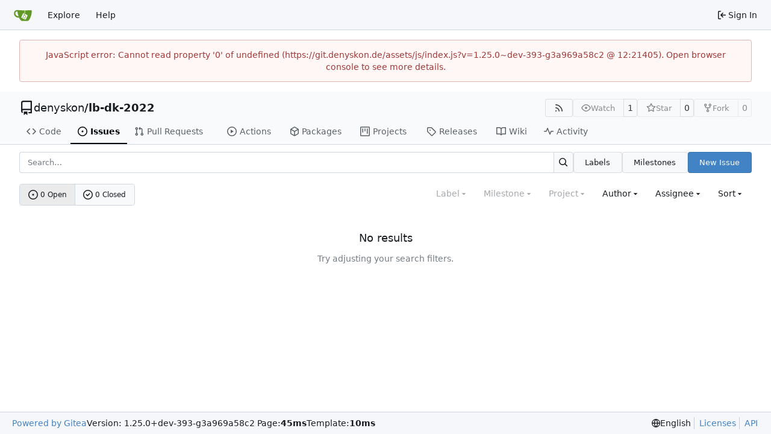

--- FILE ---
content_type: text/css; charset=utf-8
request_url: https://git.denyskon.de/assets/css/index-domready.5b1754ea.css
body_size: 4838
content:
.CodeMirror{font-family:monospace;height:300px;color:#000;direction:ltr}.CodeMirror-lines{padding:4px 0}.CodeMirror pre.CodeMirror-line,.CodeMirror pre.CodeMirror-line-like{padding:0 4px}.CodeMirror-gutter-filler,.CodeMirror-scrollbar-filler{background-color:#fff}.CodeMirror-gutters{border-right:1px solid #ddd;background-color:#f7f7f7;white-space:nowrap}.CodeMirror-linenumber{padding:0 3px 0 5px;min-width:20px;text-align:right;color:#999;white-space:nowrap}.CodeMirror-guttermarker{color:#000}.CodeMirror-guttermarker-subtle{color:#999}.CodeMirror-cursor{border-left:1px solid #000;border-right:none;width:0}.CodeMirror div.CodeMirror-secondarycursor{border-left:1px solid silver}.cm-fat-cursor .CodeMirror-cursor{width:auto;border:0!important;background:#7e7}.cm-fat-cursor div.CodeMirror-cursors{z-index:1}.cm-fat-cursor .CodeMirror-line::selection,.cm-fat-cursor .CodeMirror-line>span::selection,.cm-fat-cursor .CodeMirror-line>span>span::selection{background:0 0}.cm-fat-cursor .CodeMirror-line::-moz-selection,.cm-fat-cursor .CodeMirror-line>span::-moz-selection,.cm-fat-cursor .CodeMirror-line>span>span::-moz-selection{background:0 0}.cm-fat-cursor{caret-color:transparent}@-moz-keyframes blink{50%{background-color:transparent}}@-webkit-keyframes blink{50%{background-color:transparent}}@keyframes blink{50%{background-color:transparent}}.cm-tab{display:inline-block;text-decoration:inherit}.CodeMirror-rulers{position:absolute;inset:-50px 0 0;overflow:hidden}.CodeMirror-ruler{border-left:1px solid #ccc;top:0;bottom:0;position:absolute}.cm-s-default .cm-header{color:#00f}.cm-s-default .cm-quote{color:#090}.cm-negative{color:#d44}.cm-positive{color:#292}.cm-header,.cm-strong{font-weight:700}.cm-em{font-style:italic}.cm-link{text-decoration:underline}.cm-strikethrough{text-decoration:line-through}.cm-s-default .cm-keyword{color:#708}.cm-s-default .cm-atom{color:#219}.cm-s-default .cm-number{color:#164}.cm-s-default .cm-def{color:#00f}.cm-s-default .cm-variable-2{color:#05a}.cm-s-default .cm-type,.cm-s-default .cm-variable-3{color:#085}.cm-s-default .cm-comment{color:#a50}.cm-s-default .cm-string{color:#a11}.cm-s-default .cm-string-2{color:#f50}.cm-s-default .cm-meta,.cm-s-default .cm-qualifier{color:#555}.cm-s-default .cm-builtin{color:#30a}.cm-s-default .cm-bracket{color:#997}.cm-s-default .cm-tag{color:#170}.cm-s-default .cm-attribute{color:#00c}.cm-s-default .cm-hr{color:#999}.cm-s-default .cm-link{color:#00c}.cm-s-default .cm-error,.cm-invalidchar{color:red}.CodeMirror-composing{border-bottom:2px solid}div.CodeMirror span.CodeMirror-matchingbracket{color:#0b0}div.CodeMirror span.CodeMirror-nonmatchingbracket{color:#a22}.CodeMirror-matchingtag{background:#ff96004d}.CodeMirror-activeline-background{background:#e8f2ff}.CodeMirror{position:relative;overflow:hidden;background:#fff}.CodeMirror-scroll{overflow:scroll!important;margin-bottom:-50px;margin-right:-50px;padding-bottom:50px;height:100%;outline:0;position:relative;z-index:0}.CodeMirror-sizer{position:relative;border-right:50px solid transparent}.CodeMirror-gutter-filler,.CodeMirror-hscrollbar,.CodeMirror-scrollbar-filler,.CodeMirror-vscrollbar{position:absolute;z-index:6;display:none;outline:0}.CodeMirror-vscrollbar{right:0;top:0;overflow-x:hidden;overflow-y:scroll}.CodeMirror-hscrollbar{bottom:0;left:0;overflow-y:hidden;overflow-x:scroll}.CodeMirror-scrollbar-filler{right:0;bottom:0}.CodeMirror-gutter-filler{left:0;bottom:0}.CodeMirror-gutters{position:absolute;left:0;top:0;min-height:100%;z-index:3}.CodeMirror-gutter{white-space:normal;height:100%;display:inline-block;vertical-align:top;margin-bottom:-50px}.CodeMirror-gutter-wrapper{position:absolute;z-index:4;background:0 0!important;border:none!important}.CodeMirror-gutter-background{position:absolute;top:0;bottom:0;z-index:4}.CodeMirror-gutter-elt{position:absolute;cursor:default;z-index:4}.CodeMirror-gutter-wrapper ::selection{background-color:transparent}.CodeMirror-gutter-wrapper ::-moz-selection{background-color:transparent}.CodeMirror-lines{cursor:text;min-height:1px}.CodeMirror pre.CodeMirror-line,.CodeMirror pre.CodeMirror-line-like{-moz-border-radius:0;-webkit-border-radius:0;border-radius:0;border-width:0;background:0 0;font-family:inherit;font-size:inherit;margin:0;white-space:pre;word-wrap:normal;line-height:inherit;color:inherit;z-index:2;position:relative;overflow:visible;-webkit-tap-highlight-color:transparent;-webkit-font-variant-ligatures:contextual;font-variant-ligatures:contextual}.CodeMirror-wrap pre.CodeMirror-line,.CodeMirror-wrap pre.CodeMirror-line-like{word-wrap:break-word;white-space:pre-wrap;word-break:normal}.CodeMirror-linebackground{position:absolute;inset:0;z-index:0}.CodeMirror-linewidget{position:relative;z-index:2;padding:.1px}.CodeMirror-code{outline:0}.CodeMirror-gutter,.CodeMirror-gutters,.CodeMirror-linenumber,.CodeMirror-scroll,.CodeMirror-sizer{-moz-box-sizing:content-box;box-sizing:content-box}.CodeMirror-measure{position:absolute;width:100%;height:0;overflow:hidden;visibility:hidden}.CodeMirror-cursor{position:absolute;pointer-events:none}.CodeMirror-measure pre{position:static}div.CodeMirror-cursors{visibility:hidden;position:relative;z-index:3}div.CodeMirror-dragcursors,.CodeMirror-focused div.CodeMirror-cursors{visibility:visible}.CodeMirror-selected{background:#d9d9d9}.CodeMirror-focused .CodeMirror-selected{background:#d7d4f0}.CodeMirror-crosshair{cursor:crosshair}.CodeMirror-line::selection,.CodeMirror-line>span::selection,.CodeMirror-line>span>span::selection{background:#d7d4f0}.CodeMirror-line::-moz-selection,.CodeMirror-line>span::-moz-selection,.CodeMirror-line>span>span::-moz-selection{background:#d7d4f0}.cm-searching{background-color:#ffa;background-color:#ff06}.cm-force-border{padding-right:.1px}@media print{.CodeMirror div.CodeMirror-cursors{visibility:hidden}}.cm-tab-wrap-hack:after{content:""}span.CodeMirror-selectedtext{background:0 0}.EasyMDEContainer{display:block}.CodeMirror-rtl pre{direction:rtl}.EasyMDEContainer.sided--no-fullscreen{display:flex;flex-direction:row;flex-wrap:wrap}.EasyMDEContainer .CodeMirror{box-sizing:border-box;height:auto;border:1px solid #ced4da;border-bottom-left-radius:4px;border-bottom-right-radius:4px;padding:10px;font:inherit;z-index:0;word-wrap:break-word}.EasyMDEContainer .CodeMirror-scroll{cursor:text}.EasyMDEContainer .CodeMirror-fullscreen{background:#fff;position:fixed!important;inset:50px 0 0;height:auto;z-index:8;border-right:none!important;border-bottom-right-radius:0!important}.EasyMDEContainer .CodeMirror-sided{width:50%!important}.EasyMDEContainer.sided--no-fullscreen .CodeMirror-sided{border-right:none!important;border-bottom-right-radius:0;position:relative;flex:1 1 auto}.EasyMDEContainer .CodeMirror-placeholder{opacity:.5}.EasyMDEContainer .CodeMirror-focused .CodeMirror-selected{background:#d9d9d9}.editor-toolbar{position:relative;-webkit-user-select:none;-moz-user-select:none;-ms-user-select:none;-o-user-select:none;user-select:none;padding:9px 10px;border-top:1px solid #ced4da;border-left:1px solid #ced4da;border-right:1px solid #ced4da;border-top-left-radius:4px;border-top-right-radius:4px}.editor-toolbar.fullscreen{width:100%;height:50px;padding-top:10px;padding-bottom:10px;box-sizing:border-box;background:#fff;border:0;position:fixed;top:0;left:0;opacity:1;z-index:9}.editor-toolbar.fullscreen:before{width:20px;height:50px;background:-moz-linear-gradient(left,#fff 0,rgba(255,255,255,0) 100%);background:-webkit-gradient(linear,left top,right top,color-stop(0,#fff),color-stop(100%,rgba(255,255,255,0)));background:-webkit-linear-gradient(left,#fff 0,rgba(255,255,255,0) 100%);background:-o-linear-gradient(left,#fff 0,rgba(255,255,255,0) 100%);background:-ms-linear-gradient(left,#fff 0,rgba(255,255,255,0) 100%);background:linear-gradient(to right,#fff 0,#fff0);position:fixed;top:0;left:0;margin:0;padding:0}.editor-toolbar.fullscreen:after{width:20px;height:50px;background:-moz-linear-gradient(left,rgba(255,255,255,0) 0,#fff 100%);background:-webkit-gradient(linear,left top,right top,color-stop(0,rgba(255,255,255,0)),color-stop(100%,#fff));background:-webkit-linear-gradient(left,rgba(255,255,255,0) 0,#fff 100%);background:-o-linear-gradient(left,rgba(255,255,255,0) 0,#fff 100%);background:-ms-linear-gradient(left,rgba(255,255,255,0) 0,#fff 100%);background:linear-gradient(to right,#fff0 0,#fff);position:fixed;top:0;right:0;margin:0;padding:0}.EasyMDEContainer.sided--no-fullscreen .editor-toolbar{width:100%}.editor-toolbar .easymde-dropdown,.editor-toolbar button{background:0 0;display:inline-block;text-align:center;text-decoration:none!important;height:30px;margin:0;padding:0;border:1px solid transparent;border-radius:3px;cursor:pointer}.editor-toolbar button{font-weight:700;min-width:30px;padding:0 6px;white-space:nowrap}.editor-toolbar button.active,.editor-toolbar button:hover{background:#fcfcfc;border-color:#95a5a6}.editor-toolbar i.separator{display:inline-block;width:0;border-left:1px solid #d9d9d9;border-right:1px solid #fff;color:transparent;text-indent:-10px;margin:0 6px}.editor-toolbar button:after{font-family:Arial,Helvetica Neue,Helvetica,sans-serif;font-size:65%;vertical-align:text-bottom;position:relative;top:2px}.editor-toolbar button.heading-1:after{content:"1"}.editor-toolbar button.heading-2:after{content:"2"}.editor-toolbar button.heading-3:after{content:"3"}.editor-toolbar button.heading-bigger:after{content:"\25b2"}.editor-toolbar button.heading-smaller:after{content:"\25bc"}.editor-toolbar.disabled-for-preview button:not(.no-disable){opacity:.6;pointer-events:none}@media only screen and (max-width:700px){.editor-toolbar i.no-mobile{display:none}}.editor-statusbar{padding:8px 10px;font-size:12px;color:#959694;text-align:right}.EasyMDEContainer.sided--no-fullscreen .editor-statusbar{width:100%}.editor-statusbar span{display:inline-block;min-width:4em;margin-left:1em}.editor-statusbar .lines:before{content:"lines: "}.editor-statusbar .words:before{content:"words: "}.editor-statusbar .characters:before{content:"characters: "}.editor-preview-full{position:absolute;width:100%;height:100%;top:0;left:0;z-index:7;overflow:auto;display:none;box-sizing:border-box}.editor-preview-side{position:fixed;bottom:0;width:50%;top:50px;right:0;z-index:9;overflow:auto;display:none;box-sizing:border-box;border:1px solid #ddd;word-wrap:break-word}.editor-preview-active-side{display:block}.EasyMDEContainer.sided--no-fullscreen .editor-preview-active-side{flex:1 1 auto;height:auto;position:static}.editor-preview-active{display:block}.editor-preview{padding:10px;background:#fafafa}.editor-preview>p{margin-top:0}.editor-preview pre{background:#eee;margin-bottom:10px}.editor-preview table td,.editor-preview table th{border:1px solid #ddd;padding:5px}.cm-s-easymde .cm-tag{color:#63a35c}.cm-s-easymde .cm-attribute{color:#795da3}.cm-s-easymde .cm-string{color:#183691}.cm-s-easymde .cm-header-1{font-size:calc(1.375rem + 1.5vw)}.cm-s-easymde .cm-header-2{font-size:calc(1.325rem + .9vw)}.cm-s-easymde .cm-header-3{font-size:calc(1.3rem + .6vw)}.cm-s-easymde .cm-header-4{font-size:calc(1.275rem + .3vw)}.cm-s-easymde .cm-header-5{font-size:1.25rem}.cm-s-easymde .cm-header-6{font-size:1rem}.cm-s-easymde .cm-header-1,.cm-s-easymde .cm-header-2,.cm-s-easymde .cm-header-3,.cm-s-easymde .cm-header-4,.cm-s-easymde .cm-header-5,.cm-s-easymde .cm-header-6{margin-bottom:.5rem;line-height:1.2}.cm-s-easymde .cm-comment{background:#0000000d;border-radius:2px}.cm-s-easymde .cm-link{color:#7f8c8d}.cm-s-easymde .cm-url{color:#aab2b3}.cm-s-easymde .cm-quote{color:#7f8c8d;font-style:italic}.editor-toolbar .easymde-dropdown{position:relative;background:linear-gradient(to bottom right,#fff 0 84%,#333 50% 100%);border-radius:0;border:1px solid #fff}.editor-toolbar .easymde-dropdown:hover{background:linear-gradient(to bottom right,#fff 0 84%,#333 50% 100%)}.easymde-dropdown-content{display:block;visibility:hidden;position:absolute;background-color:#f9f9f9;box-shadow:0 8px 16px #0003;padding:8px;z-index:2;top:30px}.easymde-dropdown:active .easymde-dropdown-content,.easymde-dropdown:focus .easymde-dropdown-content,.easymde-dropdown:focus-within .easymde-dropdown-content{visibility:visible}.easymde-dropdown-content button{display:block}span[data-img-src]:after{content:"";background-image:var(--bg-image);display:block;max-height:100%;max-width:100%;background-size:contain;height:0;padding-top:var(--height);width:var(--width);background-repeat:no-repeat}.CodeMirror .cm-spell-error:not(.cm-url):not(.cm-comment):not(.cm-tag):not(.cm-word){background:#ff000026}ul[data-v-5bb1abe4]{list-style:none;margin:0;padding-left:0}ul li[data-v-5bb1abe4]{padding:0 10px}ul li[data-v-5bb1abe4]:not(:last-child){border-bottom:1px solid var(--color-secondary)}.repos-search[data-v-5bb1abe4]{padding-bottom:0!important}.repos-filter[data-v-5bb1abe4]{margin-top:0!important;border-bottom-width:0!important}.repos-filter .item[data-v-5bb1abe4]{padding-left:6px!important;padding-right:6px!important}.repo-list-link[data-v-5bb1abe4]{min-width:0;display:flex;align-items:center;flex:1;gap:.5rem}.repo-list-link .svg[data-v-5bb1abe4]{color:var(--color-text-light-2)}.repo-list-icon[data-v-5bb1abe4]{min-width:16px;margin-right:2px}.repo-list-icon.octicon-mirror[data-v-5bb1abe4]{width:14px;min-width:14px;margin-left:1px;margin-right:3px}.repo-owner-name-list li.active[data-v-5bb1abe4]{background:var(--color-hover)}.empty-repo-or-org[data-v-5bb1abe4]{margin-top:1em;text-align:center;color:var(--color-placeholder-text)}.empty-repo-or-org p[data-v-5bb1abe4]{margin:1em auto}a[data-v-56be927c],a[data-v-56be927c]:hover{text-decoration:none;color:var(--color-text)}.sub-items[data-v-56be927c]{display:flex;flex-direction:column;gap:1px;margin-left:13px;border-left:1px solid var(--color-secondary)}.sub-items .item-file[data-v-56be927c]{padding-left:18px}.item-file.selected[data-v-56be927c]{color:var(--color-text);background:var(--color-active);border-radius:4px}.item-file.viewed[data-v-56be927c],.item-directory.viewed[data-v-56be927c]{color:var(--color-text-light-3)}.item-directory[data-v-56be927c]{user-select:none}.item-file[data-v-56be927c],.item-directory[data-v-56be927c]{display:flex;align-items:center;gap:.25em;padding:6px}.item-file[data-v-56be927c]:hover,.item-directory[data-v-56be927c]:hover{color:var(--color-text);background:var(--color-hover);border-radius:4px;cursor:pointer}.diff-file-tree-items[data-v-6b8cc5d2]{display:flex;flex-direction:column;gap:1px;margin-right:.5rem}.ui.dropdown.diff-commit-selector .menu[data-v-c241c8d4]{margin-top:.25em;overflow-x:hidden;max-height:450px}.ui.dropdown.diff-commit-selector .menu .loading-indicator[data-v-c241c8d4]{height:200px;width:350px}.ui.dropdown.diff-commit-selector .menu>.item[data-v-c241c8d4],.ui.dropdown.diff-commit-selector .menu>.info[data-v-c241c8d4]{display:flex;flex-direction:row;line-height:1.4;gap:.25em;padding:7px 14px!important}.ui.dropdown.diff-commit-selector .menu>.item[data-v-c241c8d4]:not(:first-child),.ui.dropdown.diff-commit-selector .menu>.info[data-v-c241c8d4]:not(:first-child){border-top:1px solid var(--color-secondary)!important}.ui.dropdown.diff-commit-selector .menu>.item[data-v-c241c8d4]:focus{background:var(--color-active)}.ui.dropdown.diff-commit-selector .menu>.item.hovered[data-v-c241c8d4]{background-color:var(--color-small-accent)}.ui.dropdown.diff-commit-selector .menu>.item.selected[data-v-c241c8d4]{background-color:var(--color-accent)}.ui.dropdown.diff-commit-selector .menu .commit-list-summary[data-v-c241c8d4]{max-width:min(380px,96vw)}.ui.dropdown .menu.show[data-v-837d8de8]{display:block}.ui.checkbox label[data-v-837d8de8]{cursor:pointer}.ui.merge-button[data-v-837d8de8]{position:relative}.ui.merge-button .ui.dropdown[data-v-837d8de8]{position:static}.ui.merge-button>.ui.dropdown:last-child>.menu[data-v-837d8de8]:not(.left){left:0;right:auto}.ui.merge-button .ui.dropdown .menu>.item[data-v-837d8de8]{display:flex;align-items:stretch;padding:0!important}.action-text[data-v-837d8de8]{padding:.8rem;flex:1}.auto-merge-small[data-v-837d8de8]{width:40px;display:flex;align-items:center;justify-content:center;position:relative}.auto-merge-small .auto-merge-tip[data-v-837d8de8]{display:none;left:38px;top:-1px;bottom:-1px;position:absolute;align-items:center;color:var(--color-info-text);background-color:var(--color-info-bg);border:1px solid var(--color-info-border);border-left:none;padding-right:1rem}.auto-merge-small[data-v-837d8de8]:hover{color:var(--color-info-text);background-color:var(--color-info-bg);border:1px solid var(--color-info-border)}.auto-merge-small:hover .auto-merge-tip[data-v-837d8de8]{display:flex}.action-view-body[data-v-406e413a]{padding-top:12px;padding-bottom:12px;display:flex;gap:12px}.action-view-header[data-v-406e413a]{margin-top:8px}.action-info-summary[data-v-406e413a]{display:flex;align-items:center;justify-content:space-between;gap:8px}.action-info-summary-title[data-v-406e413a]{display:flex;align-items:center;gap:.5em}.action-info-summary-title-text[data-v-406e413a]{font-size:20px;margin:0;flex:1;overflow-wrap:anywhere}.action-info-summary .ui.button[data-v-406e413a]{margin:0;white-space:nowrap}.action-commit-summary[data-v-406e413a]{display:flex;flex-wrap:wrap;gap:5px;margin-left:28px}@media (max-width: 767.98px){.action-commit-summary[data-v-406e413a]{margin-left:0;margin-top:8px}}.action-view-left[data-v-406e413a]{width:30%;max-width:400px;position:sticky;top:12px;max-height:100vh;overflow-y:auto;background:var(--color-body);z-index:2}@media (max-width: 767.98px){.action-view-left[data-v-406e413a]{position:static}}.job-artifacts-title[data-v-406e413a]{font-size:18px;margin-top:16px;padding:16px 10px 0 20px;border-top:1px solid var(--color-secondary)}.job-artifacts-item[data-v-406e413a]{margin:5px 0;padding:6px;display:flex;justify-content:space-between;align-items:center}.job-artifacts-list[data-v-406e413a]{padding-left:12px;list-style:none}.job-brief-list[data-v-406e413a]{display:flex;flex-direction:column;gap:8px}.job-brief-item[data-v-406e413a]{padding:10px;border-radius:var(--border-radius);text-decoration:none;display:flex;flex-wrap:nowrap;justify-content:space-between;align-items:center;color:var(--color-text)}.job-brief-item[data-v-406e413a]:hover{background-color:var(--color-hover)}.job-brief-item.selected[data-v-406e413a]{font-weight:var(--font-weight-bold);background-color:var(--color-active)}.job-brief-item[data-v-406e413a]:first-of-type{margin-top:0}.job-brief-item .job-brief-rerun[data-v-406e413a]{cursor:pointer}.job-brief-item .job-brief-item-left[data-v-406e413a]{display:flex;width:100%;min-width:0}.job-brief-item .job-brief-item-left span[data-v-406e413a]{display:flex;align-items:center}.job-brief-item .job-brief-item-left .job-brief-name[data-v-406e413a]{display:block;width:70%}.job-brief-item .job-brief-item-right[data-v-406e413a]{display:flex;align-items:center}.action-view-right[data-v-406e413a]{flex:1;color:var(--color-console-fg-subtle);max-height:100%;width:70%;display:flex;flex-direction:column;border:1px solid var(--color-console-border);border-radius:var(--border-radius);background:var(--color-console-bg);align-self:flex-start}.action-view-right .ui.button[data-v-406e413a],.action-view-right .ui.button[data-v-406e413a]:focus{background:transparent;color:var(--color-console-fg-subtle)}.action-view-right .ui.button[data-v-406e413a]:hover{background:var(--color-console-hover-bg);color:var(--color-console-fg)}.action-view-right .ui.button[data-v-406e413a]:active{background:var(--color-console-active-bg);color:var(--color-console-fg)}.action-view-right .ui.dropdown .menu[data-v-406e413a]{background:var(--color-console-menu-bg);border-color:var(--color-console-menu-border)}.action-view-right .ui.dropdown .menu>.item[data-v-406e413a]{color:var(--color-console-fg)}.action-view-right .ui.dropdown .menu>.item[data-v-406e413a]:hover{color:var(--color-console-fg);background:var(--color-console-hover-bg)}.action-view-right .ui.dropdown .menu>.item[data-v-406e413a]:active{color:var(--color-console-fg);background:var(--color-console-active-bg)}.action-view-right .ui.dropdown .menu>.divider[data-v-406e413a]{border-top-color:var(--color-console-menu-border)}.action-view-right .ui.pointing.dropdown>.menu[data-v-406e413a]:not(.hidden):after{background:var(--color-console-menu-bg);box-shadow:-1px -1px 0 0 var(--color-console-menu-border)}.job-info-header[data-v-406e413a]{display:flex;justify-content:space-between;align-items:center;padding:0 12px;position:sticky;top:0;height:60px;z-index:1;background:var(--color-console-bg);border-radius:3px}.job-info-header[data-v-406e413a]:has(+.job-step-container){border-radius:var(--border-radius) var(--border-radius) 0 0}.job-info-header .job-info-header-title[data-v-406e413a]{color:var(--color-console-fg);font-size:16px;margin:0}.job-info-header .job-info-header-detail[data-v-406e413a]{color:var(--color-console-fg-subtle);font-size:12px}.job-info-header-left[data-v-406e413a]{flex:1}.job-step-container[data-v-406e413a]{max-height:100%;border-radius:0 0 var(--border-radius) var(--border-radius);border-top:1px solid var(--color-console-border);z-index:0}.job-step-container .job-step-summary[data-v-406e413a]{padding:5px 10px;display:flex;align-items:center;border-radius:var(--border-radius)}.job-step-container .job-step-summary.step-expandable[data-v-406e413a]{cursor:pointer}.job-step-container .job-step-summary.step-expandable[data-v-406e413a]:hover{color:var(--color-console-fg);background:var(--color-console-hover-bg)}.job-step-container .job-step-summary .step-summary-msg[data-v-406e413a]{flex:1}.job-step-container .job-step-summary .step-summary-duration[data-v-406e413a]{margin-left:16px}.job-step-container .job-step-summary.selected[data-v-406e413a]{color:var(--color-console-fg);background-color:var(--color-console-active-bg);position:sticky;top:60px}@media (max-width: 767.98px){.action-view-body[data-v-406e413a]{flex-direction:column}.action-view-left[data-v-406e413a],.action-view-right[data-v-406e413a]{width:100%}.action-view-left[data-v-406e413a]{max-width:none}}.job-step-section{margin:10px}.job-step-section .job-step-logs{font-family:var(--fonts-monospace);margin:8px 0;font-size:12px}.job-step-section .job-step-logs .job-log-line{display:flex}.job-log-line:hover,.job-log-line:target{background-color:var(--color-console-hover-bg)}.job-log-line:target{scroll-margin-top:95px}.job-log-line .line-num,.log-time-seconds{width:48px;color:var(--color-text-light-3);text-align:right;user-select:none}.job-log-line:target>.line-num{color:var(--color-primary);text-decoration:underline}.log-time-seconds{padding-right:2px}.job-log-line .log-time,.log-time-stamp{color:var(--color-text-light-3);margin-left:10px;white-space:nowrap}.job-step-logs .job-log-line .log-msg{flex:1;white-space:break-spaces;margin-left:10px;overflow-wrap:anywhere}.full.height>.action-view-right{width:100%;height:100%;padding:0;border-radius:0}.full.height>.action-view-right>.job-info-header{border-radius:0}.full.height>.action-view-right>.job-step-container{height:calc(100% - 60px);border-radius:0}.job-log-group .job-log-list .job-log-line .log-msg{margin-left:2em}.job-log-group-summary{position:relative}.job-log-group-summary>.job-log-line{position:absolute;inset:0;z-index:-1;overflow:hidden}.sub-items[data-v-b287d97a]{display:flex;flex-direction:column;gap:1px;margin-left:14px;border-left:1px solid var(--color-secondary)}.tree-item.selected[data-v-b287d97a]{color:var(--color-text);background:var(--color-active);border-radius:4px}.tree-item.type-directory[data-v-b287d97a]{user-select:none}.tree-item[data-v-b287d97a]{display:grid;grid-template-columns:16px 1fr;grid-template-areas:"toggle content";gap:.25em;padding:6px}.tree-item[data-v-b287d97a]:hover{color:var(--color-text);background:var(--color-hover);border-radius:4px;cursor:pointer}.item-toggle[data-v-b287d97a]{grid-area:toggle;display:flex;align-items:center}.item-content[data-v-b287d97a]{grid-area:content;display:flex;align-items:center;gap:.5em;text-overflow:ellipsis;min-width:0}.view-file-tree-items[data-v-52913e41]{display:flex;flex-direction:column;gap:1px;margin-right:.5rem}


--- FILE ---
content_type: text/javascript; charset=utf-8
request_url: https://git.denyskon.de/assets/js/index-domready.46a20782.js
body_size: 257648
content:
var r1=Object.defineProperty;var Ef=_i=>{throw TypeError(_i)};var a1=(_i,ri,de)=>ri in _i?r1(_i,ri,{enumerable:!0,configurable:!0,writable:!0,value:de}):_i[ri]=de;var ds=(_i,ri,de)=>a1(_i,typeof ri!="symbol"?ri+"":ri,de),Lu=(_i,ri,de)=>ri.has(_i)||Ef("Cannot "+de);var Le=(_i,ri,de)=>(Lu(_i,ri,"read from private field"),de?de.call(_i):ri.get(_i)),on=(_i,ri,de)=>ri.has(_i)?Ef("Cannot add the same private member more than once"):ri instanceof WeakSet?ri.add(_i):ri.set(_i,de),Qi=(_i,ri,de,qe)=>(Lu(_i,ri,"write to private field"),qe?qe.call(_i,de):ri.set(_i,de),de),rn=(_i,ri,de)=>(Lu(_i,ri,"access private method"),de);(self.webpackChunk=self.webpackChunk||[]).push([["index-domready"],{"./node_modules/@vue/reactivity/dist/reactivity.esm-bundler.js":function(_i,ri,de){"use strict";de.d(ri,{C4:function(){return Ms},EW:function(){return Ro},Gc:function(){return Is},IG:function(){return es},IJ:function(){return bo},KR:function(){return lr},Kh:function(){return oo},Pr:function(){return Wi},QW:function(){return wn},R1:function(){return Ke},Tm:function(){return Di},X2:function(){return hi},a1:function(){return ro},bl:function(){return jt},fE:function(){return Ii},g8:function(){return kn},hV:function(){return is},hZ:function(){return tn},i9:function(){return Cn},ju:function(){return Vi},lJ:function(){return di},lW:function(){return ts},qA:function(){return Z},u4:function(){return Ji},ux:function(){return ei},wB:function(){return wo},yC:function(){return ge}});var qe=de("./node_modules/@vue/shared/dist/shared.esm-bundler.js");function P(T,...H){console.warn(`[Vue warn] ${T}`,...H)}let Qt;class ge{constructor(H=!1){this.detached=H,this._active=!0,this._on=0,this.effects=[],this.cleanups=[],this._isPaused=!1,this.parent=Qt,!H&&Qt&&(this.index=(Qt.scopes||(Qt.scopes=[])).push(this)-1)}get active(){return this._active}pause(){if(this._active){this._isPaused=!0;let H,J;if(this.scopes)for(H=0,J=this.scopes.length;H<J;H++)this.scopes[H].pause();for(H=0,J=this.effects.length;H<J;H++)this.effects[H].pause()}}resume(){if(this._active&&this._isPaused){this._isPaused=!1;let H,J;if(this.scopes)for(H=0,J=this.scopes.length;H<J;H++)this.scopes[H].resume();for(H=0,J=this.effects.length;H<J;H++)this.effects[H].resume()}}run(H){if(this._active){const J=Qt;try{return Qt=this,H()}finally{Qt=J}}}on(){++this._on===1&&(this.prevScope=Qt,Qt=this)}off(){this._on>0&&--this._on===0&&(Qt=this.prevScope,this.prevScope=void 0)}stop(H){if(this._active){this._active=!1;let J,De;for(J=0,De=this.effects.length;J<De;J++)this.effects[J].stop();for(this.effects.length=0,J=0,De=this.cleanups.length;J<De;J++)this.cleanups[J]();if(this.cleanups.length=0,this.scopes){for(J=0,De=this.scopes.length;J<De;J++)this.scopes[J].stop(!0);this.scopes.length=0}if(!this.detached&&this.parent&&!H){const Te=this.parent.scopes.pop();Te&&Te!==this&&(this.parent.scopes[this.index]=Te,Te.index=this.index)}this.parent=void 0}}}function Ct(T){return new ge(T)}function Ye(){return Qt}function I(T,H=!1){Qt&&Qt.cleanups.push(T)}let Tt;const fi={ACTIVE:1,1:"ACTIVE",RUNNING:2,2:"RUNNING",TRACKING:4,4:"TRACKING",NOTIFIED:8,8:"NOTIFIED",DIRTY:16,16:"DIRTY",ALLOW_RECURSE:32,32:"ALLOW_RECURSE",PAUSED:64,64:"PAUSED",EVALUATED:128,128:"EVALUATED"},ai=new WeakSet;class hi{constructor(H){this.fn=H,this.deps=void 0,this.depsTail=void 0,this.flags=5,this.next=void 0,this.cleanup=void 0,this.scheduler=void 0,Qt&&Qt.active&&Qt.effects.push(this)}pause(){this.flags|=64}resume(){this.flags&64&&(this.flags&=-65,ai.has(this)&&(ai.delete(this),this.trigger()))}notify(){this.flags&2&&!(this.flags&32)||this.flags&8||Nt(this)}run(){if(!(this.flags&1))return this.fn();this.flags|=2,Hi(this),kt(this);const H=Tt,J=Jt;Tt=this,Jt=!0;try{return this.fn()}finally{d(this),Tt=H,Jt=J,this.flags&=-3}}stop(){if(this.flags&1){for(let H=this.deps;H;H=H.nextDep)vn(H);this.deps=this.depsTail=void 0,Hi(this),this.onStop&&this.onStop(),this.flags&=-2}}trigger(){this.flags&64?ai.add(this):this.scheduler?this.scheduler():this.runIfDirty()}runIfDirty(){W(this)&&this.run()}get dirty(){return W(this)}}let Fi=0,Pn,oi;function Nt(T,H=!1){if(T.flags|=8,H){T.next=oi,oi=T;return}T.next=Pn,Pn=T}function It(){Fi++}function Ti(){if(--Fi>0)return;if(oi){let H=oi;for(oi=void 0;H;){const J=H.next;H.next=void 0,H.flags&=-9,H=J}}let T;for(;Pn;){let H=Pn;for(Pn=void 0;H;){const J=H.next;if(H.next=void 0,H.flags&=-9,H.flags&1)try{H.trigger()}catch(De){T||(T=De)}H=J}}if(T)throw T}function kt(T){for(let H=T.deps;H;H=H.nextDep)H.version=-1,H.prevActiveLink=H.dep.activeLink,H.dep.activeLink=H}function d(T){let H,J=T.depsTail,De=J;for(;De;){const Te=De.prevDep;De.version===-1?(De===J&&(J=Te),vn(De),pn(De)):H=De,De.dep.activeLink=De.prevActiveLink,De.prevActiveLink=void 0,De=Te}T.deps=H,T.depsTail=J}function W(T){for(let H=T.deps;H;H=H.nextDep)if(H.dep.version!==H.version||H.dep.computed&&(Be(H.dep.computed)||H.dep.version!==H.version))return!0;return!!T._dirty}function Be(T){if(T.flags&4&&!(T.flags&16)||(T.flags&=-17,T.globalVersion===Kn)||(T.globalVersion=Kn,!T.isSSR&&T.flags&128&&(!T.deps&&!T._dirty||!W(T))))return;T.flags|=2;const H=T.dep,J=Tt,De=Jt;Tt=T,Jt=!0;try{kt(T);const Te=T.fn(T._value);(H.version===0||(0,qe.$H)(Te,T._value))&&(T.flags|=128,T._value=Te,H.version++)}catch(Te){throw H.version++,Te}finally{Tt=J,Jt=De,d(T),T.flags&=-3}}function vn(T,H=!1){const{dep:J,prevSub:De,nextSub:Te}=T;if(De&&(De.nextSub=Te,T.prevSub=void 0),Te&&(Te.prevSub=De,T.nextSub=void 0),J.subs===T&&(J.subs=De,!De&&J.computed)){J.computed.flags&=-5;for(let ct=J.computed.deps;ct;ct=ct.nextDep)vn(ct,!0)}!H&&!--J.sc&&J.map&&J.map.delete(J.key)}function pn(T){const{prevDep:H,nextDep:J}=T;H&&(H.nextDep=J,T.prevDep=void 0),J&&(J.prevDep=H,T.nextDep=void 0)}function w(T,H){T.effect instanceof hi&&(T=T.effect.fn);const J=new hi(T);H&&extend(J,H);try{J.run()}catch(Te){throw J.stop(),Te}const De=J.run.bind(J);return De.effect=J,De}function Rs(T){T.effect.stop()}let Jt=!0;const Mn=[];function Ms(){Mn.push(Jt),Jt=!1}function Ds(){Mn.push(Jt),Jt=!0}function jt(){const T=Mn.pop();Jt=T===void 0?!0:T}function xn(T,H=!1){Tt instanceof hi&&(Tt.cleanup=T)}function Hi(T){const{cleanup:H}=T;if(T.cleanup=void 0,H){const J=Tt;Tt=void 0;try{H()}finally{Tt=J}}}let Kn=0;class gn{constructor(H,J){this.sub=H,this.dep=J,this.version=J.version,this.nextDep=this.prevDep=this.nextSub=this.prevSub=this.prevActiveLink=void 0}}class Xi{constructor(H){this.computed=H,this.version=0,this.activeLink=void 0,this.subs=void 0,this.map=void 0,this.key=void 0,this.sc=0,this.__v_skip=!0}track(H){if(!Tt||!Jt||Tt===this.computed)return;let J=this.activeLink;if(J===void 0||J.sub!==Tt)J=this.activeLink=new gn(Tt,this),Tt.deps?(J.prevDep=Tt.depsTail,Tt.depsTail.nextDep=J,Tt.depsTail=J):Tt.deps=Tt.depsTail=J,Dn(J);else if(J.version===-1&&(J.version=this.version,J.nextDep)){const De=J.nextDep;De.prevDep=J.prevDep,J.prevDep&&(J.prevDep.nextDep=De),J.prevDep=Tt.depsTail,J.nextDep=void 0,Tt.depsTail.nextDep=J,Tt.depsTail=J,Tt.deps===J&&(Tt.deps=De)}return J}trigger(H){this.version++,Kn++,this.notify(H)}notify(H){It();try{for(let J=this.subs;J;J=J.prevSub)J.sub.notify()&&J.sub.dep.notify()}finally{Ti()}}}function Dn(T){if(T.dep.sc++,T.sub.flags&4){const H=T.dep.computed;if(H&&!T.dep.subs){H.flags|=20;for(let De=H.deps;De;De=De.nextDep)Dn(De)}const J=T.dep.subs;J!==T&&(T.prevSub=J,J&&(J.nextSub=T)),T.dep.subs=T}}const In=new WeakMap,bn=Symbol(""),an=Symbol(""),Ui=Symbol("");function Ji(T,H,J){if(Jt&&Tt){let De=In.get(T);De||In.set(T,De=new Map);let Te=De.get(J);Te||(De.set(J,Te=new Xi),Te.map=De,Te.key=J),Te.track()}}function tn(T,H,J,De,Te,ct){const Et=In.get(T);if(!Et){Kn++;return}const Dt=Ht=>{Ht&&Ht.trigger()};if(It(),H==="clear")Et.forEach(Dt);else{const Ht=(0,qe.cy)(T),ln=Ht&&(0,qe.yI)(J);if(Ht&&J==="length"){const Bi=Number(De);Et.forEach((Gt,Yi)=>{(Yi==="length"||Yi===Ui||!(0,qe.Bm)(Yi)&&Yi>=Bi)&&Dt(Gt)})}else switch((J!==void 0||Et.has(void 0))&&Dt(Et.get(J)),ln&&Dt(Et.get(Ui)),H){case"add":Ht?ln&&Dt(Et.get("length")):(Dt(Et.get(bn)),(0,qe.CE)(T)&&Dt(Et.get(an)));break;case"delete":Ht||(Dt(Et.get(bn)),(0,qe.CE)(T)&&Dt(Et.get(an)));break;case"set":(0,qe.CE)(T)&&Dt(Et.get(bn));break}}Ti()}function K(T,H){const J=In.get(T);return J&&J.get(H)}function Y(T){const H=ei(T);return H===T?H:(Ji(H,"iterate",Ui),Ii(T)?H:H.map(di))}function Z(T){return Ji(T=ei(T),"iterate",Ui),T}const Ue={__proto__:null,[Symbol.iterator](){return st(this,Symbol.iterator,di)},concat(...T){return Y(this).concat(...T.map(H=>(0,qe.cy)(H)?Y(H):H))},entries(){return st(this,"entries",T=>(T[1]=di(T[1]),T))},every(T,H){return Mt(this,"every",T,H,void 0,arguments)},filter(T,H){return Mt(this,"filter",T,H,J=>J.map(di),arguments)},find(T,H){return Mt(this,"find",T,H,di,arguments)},findIndex(T,H){return Mt(this,"findIndex",T,H,void 0,arguments)},findLast(T,H){return Mt(this,"findLast",T,H,di,arguments)},findLastIndex(T,H){return Mt(this,"findLastIndex",T,H,void 0,arguments)},forEach(T,H){return Mt(this,"forEach",T,H,void 0,arguments)},includes(...T){return Li(this,"includes",T)},indexOf(...T){return Li(this,"indexOf",T)},join(T){return Y(this).join(T)},lastIndexOf(...T){return Li(this,"lastIndexOf",T)},map(T,H){return Mt(this,"map",T,H,void 0,arguments)},pop(){return Pi(this,"pop")},push(...T){return Pi(this,"push",T)},reduce(T,...H){return ni(this,"reduce",T,H)},reduceRight(T,...H){return ni(this,"reduceRight",T,H)},shift(){return Pi(this,"shift")},some(T,H){return Mt(this,"some",T,H,void 0,arguments)},splice(...T){return Pi(this,"splice",T)},toReversed(){return Y(this).toReversed()},toSorted(T){return Y(this).toSorted(T)},toSpliced(...T){return Y(this).toSpliced(...T)},unshift(...T){return Pi(this,"unshift",T)},values(){return st(this,"values",di)}};function st(T,H,J){const De=Z(T),Te=De[H]();return De!==T&&!Ii(T)&&(Te._next=Te.next,Te.next=()=>{const ct=Te._next();return ct.value&&(ct.value=J(ct.value)),ct}),Te}const ut=Array.prototype;function Mt(T,H,J,De,Te,ct){const Et=Z(T),Dt=Et!==T&&!Ii(T),Ht=Et[H];if(Ht!==ut[H]){const Gt=Ht.apply(T,ct);return Dt?di(Gt):Gt}let ln=J;Et!==T&&(Dt?ln=function(Gt,Yi){return J.call(this,di(Gt),Yi,T)}:J.length>2&&(ln=function(Gt,Yi){return J.call(this,Gt,Yi,T)}));const Bi=Ht.call(Et,ln,De);return Dt&&Te?Te(Bi):Bi}function ni(T,H,J,De){const Te=Z(T);let ct=J;return Te!==T&&(Ii(T)?J.length>3&&(ct=function(Et,Dt,Ht){return J.call(this,Et,Dt,Ht,T)}):ct=function(Et,Dt,Ht){return J.call(this,Et,di(Dt),Ht,T)}),Te[H](ct,...De)}function Li(T,H,J){const De=ei(T);Ji(De,"iterate",Ui);const Te=De[H](...J);return(Te===-1||Te===!1)&&Vi(J[0])?(J[0]=ei(J[0]),De[H](...J)):Te}function Pi(T,H,J=[]){Ms(),It();const De=ei(T)[H].apply(T,J);return Ti(),jt(),De}const Zn=(0,qe.pD)("__proto__,__v_isRef,__isVue"),ji=new Set(Object.getOwnPropertyNames(Symbol).filter(T=>T!=="arguments"&&T!=="caller").map(T=>Symbol[T]).filter(qe.Bm));function $n(T){(0,qe.Bm)(T)||(T=String(T));const H=ei(this);return Ji(H,"has",T),H.hasOwnProperty(T)}class mo{constructor(H=!1,J=!1){this._isReadonly=H,this._isShallow=J}get(H,J,De){if(J==="__v_skip")return H.__v_skip;const Te=this._isReadonly,ct=this._isShallow;if(J==="__v_isReactive")return!Te;if(J==="__v_isReadonly")return Te;if(J==="__v_isShallow")return ct;if(J==="__v_raw")return De===(Te?ct?hs:Us:ct?so:An).get(H)||Object.getPrototypeOf(H)===Object.getPrototypeOf(De)?H:void 0;const Et=(0,qe.cy)(H);if(!Te){let Ht;if(Et&&(Ht=Ue[J]))return Ht;if(J==="hasOwnProperty")return $n}const Dt=Reflect.get(H,J,Cn(H)?H:De);return((0,qe.Bm)(J)?ji.has(J):Zn(J))||(Te||Ji(H,"get",J),ct)?Dt:Cn(Dt)?Et&&(0,qe.yI)(J)?Dt:Dt.value:(0,qe.Gv)(Dt)?Te?Vn(Dt):oo(Dt):Dt}}class Eo extends mo{constructor(H=!1){super(!1,H)}set(H,J,De,Te){let ct=H[J];if(!this._isShallow){const Ht=Di(ct);if(!Ii(De)&&!Di(De)&&(ct=ei(ct),De=ei(De)),!(0,qe.cy)(H)&&Cn(ct)&&!Cn(De))return Ht?!1:(ct.value=De,!0)}const Et=(0,qe.cy)(H)&&(0,qe.yI)(J)?Number(J)<H.length:(0,qe.$3)(H,J),Dt=Reflect.set(H,J,De,Cn(H)?H:Te);return H===ei(Te)&&(Et?(0,qe.$H)(De,ct)&&tn(H,"set",J,De,ct):tn(H,"add",J,De)),Dt}deleteProperty(H,J){const De=(0,qe.$3)(H,J),Te=H[J],ct=Reflect.deleteProperty(H,J);return ct&&De&&tn(H,"delete",J,void 0,Te),ct}has(H,J){const De=Reflect.has(H,J);return(!(0,qe.Bm)(J)||!ji.has(J))&&Ji(H,"has",J),De}ownKeys(H){return Ji(H,"iterate",(0,qe.cy)(H)?"length":bn),Reflect.ownKeys(H)}}class Bo extends mo{constructor(H=!1){super(!0,H)}set(H,J){return!0}deleteProperty(H,J){return!0}}const Un=new Eo,Ss=new Bo,po=new Eo(!0),Lt=new Bo(!0),qn=T=>T,go=T=>Reflect.getPrototypeOf(T);function Zi(T,H,J){return function(...De){const Te=this.__v_raw,ct=ei(Te),Et=(0,qe.CE)(ct),Dt=T==="entries"||T===Symbol.iterator&&Et,Ht=T==="keys"&&Et,ln=Te[T](...De),Bi=J?qn:H?ro:di;return!H&&Ji(ct,"iterate",Ht?an:bn),{next(){const{value:Gt,done:Yi}=ln.next();return Yi?{value:Gt,done:Yi}:{value:Dt?[Bi(Gt[0]),Bi(Gt[1])]:Bi(Gt),done:Yi}},[Symbol.iterator](){return this}}}}function xs(T){return function(...H){return T==="delete"?!1:T==="clear"?void 0:this}}function js(T,H){const J={get(Te){const ct=this.__v_raw,Et=ei(ct),Dt=ei(Te);T||((0,qe.$H)(Te,Dt)&&Ji(Et,"get",Te),Ji(Et,"get",Dt));const{has:Ht}=go(Et),ln=H?qn:T?ro:di;if(Ht.call(Et,Te))return ln(ct.get(Te));if(Ht.call(Et,Dt))return ln(ct.get(Dt));ct!==Et&&ct.get(Te)},get size(){const Te=this.__v_raw;return!T&&Ji(ei(Te),"iterate",bn),Reflect.get(Te,"size",Te)},has(Te){const ct=this.__v_raw,Et=ei(ct),Dt=ei(Te);return T||((0,qe.$H)(Te,Dt)&&Ji(Et,"has",Te),Ji(Et,"has",Dt)),Te===Dt?ct.has(Te):ct.has(Te)||ct.has(Dt)},forEach(Te,ct){const Et=this,Dt=Et.__v_raw,Ht=ei(Dt),ln=H?qn:T?ro:di;return!T&&Ji(Ht,"iterate",bn),Dt.forEach((Bi,Gt)=>Te.call(ct,ln(Bi),ln(Gt),Et))}};return(0,qe.X$)(J,T?{add:xs("add"),set:xs("set"),delete:xs("delete"),clear:xs("clear")}:{add(Te){!H&&!Ii(Te)&&!Di(Te)&&(Te=ei(Te));const ct=ei(this);return go(ct).has.call(ct,Te)||(ct.add(Te),tn(ct,"add",Te,Te)),this},set(Te,ct){!H&&!Ii(ct)&&!Di(ct)&&(ct=ei(ct));const Et=ei(this),{has:Dt,get:Ht}=go(Et);let ln=Dt.call(Et,Te);ln||(Te=ei(Te),ln=Dt.call(Et,Te));const Bi=Ht.call(Et,Te);return Et.set(Te,ct),ln?(0,qe.$H)(ct,Bi)&&tn(Et,"set",Te,ct,Bi):tn(Et,"add",Te,ct),this},delete(Te){const ct=ei(this),{has:Et,get:Dt}=go(ct);let Ht=Et.call(ct,Te);Ht||(Te=ei(Te),Ht=Et.call(ct,Te));const ln=Dt?Dt.call(ct,Te):void 0,Bi=ct.delete(Te);return Ht&&tn(ct,"delete",Te,void 0,ln),Bi},clear(){const Te=ei(this),ct=Te.size!==0,Et=void 0,Dt=Te.clear();return ct&&tn(Te,"clear",void 0,void 0,Et),Dt}}),["keys","values","entries",Symbol.iterator].forEach(Te=>{J[Te]=Zi(Te,T,H)}),J}function vo(T,H){const J=js(T,H);return(De,Te,ct)=>Te==="__v_isReactive"?!T:Te==="__v_isReadonly"?T:Te==="__v_raw"?De:Reflect.get((0,qe.$3)(J,Te)&&Te in De?J:De,Te,ct)}const no={get:vo(!1,!1)},fs={get:vo(!1,!0)},Yn={get:vo(!0,!1)},jn={get:vo(!0,!0)};function zo(T,H,J){const De=ei(J);if(De!==J&&H.call(T,De)){const Te=toRawType(T);P(`Reactive ${Te} contains both the raw and reactive versions of the same object${Te==="Map"?" as keys":""}, which can lead to inconsistencies. Avoid differentiating between the raw and reactive versions of an object and only use the reactive version if possible.`)}}const An=new WeakMap,so=new WeakMap,Us=new WeakMap,hs=new WeakMap;function ms(T){switch(T){case"Object":case"Array":return 1;case"Map":case"Set":case"WeakMap":case"WeakSet":return 2;default:return 0}}function Vs(T){return T.__v_skip||!Object.isExtensible(T)?0:ms((0,qe.Zf)(T))}function oo(T){return Di(T)?T:As(T,!1,Un,no,An)}function Is(T){return As(T,!1,po,fs,so)}function Vn(T){return As(T,!0,Ss,Yn,Us)}function yn(T){return As(T,!0,Lt,jn,hs)}function As(T,H,J,De,Te){if(!(0,qe.Gv)(T)||T.__v_raw&&!(H&&T.__v_isReactive))return T;const ct=Vs(T);if(ct===0)return T;const Et=Te.get(T);if(Et)return Et;const Dt=new Proxy(T,ct===2?De:J);return Te.set(T,Dt),Dt}function kn(T){return Di(T)?kn(T.__v_raw):!!(T&&T.__v_isReactive)}function Di(T){return!!(T&&T.__v_isReadonly)}function Ii(T){return!!(T&&T.__v_isShallow)}function Vi(T){return T?!!T.__v_raw:!1}function ei(T){const H=T&&T.__v_raw;return H?ei(H):T}function es(T){return!(0,qe.$3)(T,"__v_skip")&&Object.isExtensible(T)&&(0,qe.yQ)(T,"__v_skip",!0),T}const di=T=>(0,qe.Gv)(T)?oo(T):T,ro=T=>(0,qe.Gv)(T)?Vn(T):T;function Cn(T){return T?T.__v_isRef===!0:!1}function lr(T){return To(T,!1)}function bo(T){return To(T,!0)}function To(T,H){return Cn(T)?T:new Lo(T,H)}class Lo{constructor(H,J){this.dep=new Xi,this.__v_isRef=!0,this.__v_isShallow=!1,this._rawValue=J?H:ei(H),this._value=J?H:di(H),this.__v_isShallow=J}get value(){return this.dep.track(),this._value}set value(H){const J=this._rawValue,De=this.__v_isShallow||Ii(H)||Di(H);H=De?H:ei(H),(0,qe.$H)(H,J)&&(this._rawValue=H,this._value=De?H:di(H),this.dep.trigger())}}function fe(T){T.dep&&T.dep.trigger()}function Ke(T){return Cn(T)?T.value:T}function ot(T){return isFunction(T)?T():Ke(T)}const Rt={get:(T,H,J)=>H==="__v_raw"?T:Ke(Reflect.get(T,H,J)),set:(T,H,J,De)=>{const Te=T[H];return Cn(Te)&&!Cn(J)?(Te.value=J,!0):Reflect.set(T,H,J,De)}};function Wi(T){return kn(T)?T:new Proxy(T,Rt)}class qi{constructor(H){this.__v_isRef=!0,this._value=void 0;const J=this.dep=new Xi,{get:De,set:Te}=H(J.track.bind(J),J.trigger.bind(J));this._get=De,this._set=Te}get value(){return this._value=this._get()}set value(H){this._set(H)}}function En(T){return new qi(T)}function wn(T){const H=(0,qe.cy)(T)?new Array(T.length):{};for(const J in T)H[J]=Tn(T,J);return H}class zi{constructor(H,J,De){this._object=H,this._key=J,this._defaultValue=De,this.__v_isRef=!0,this._value=void 0}get value(){const H=this._object[this._key];return this._value=H===void 0?this._defaultValue:H}set value(H){this._object[this._key]=H}get dep(){return K(ei(this._object),this._key)}}class ao{constructor(H){this._getter=H,this.__v_isRef=!0,this.__v_isReadonly=!0,this._value=void 0}get value(){return this._value=this._getter()}}function ts(T,H,J){return Cn(T)?T:(0,qe.Tn)(T)?new ao(T):(0,qe.Gv)(T)&&arguments.length>1?Tn(T,H,J):lr(T)}function Tn(T,H,J){const De=T[H];return Cn(De)?De:new zi(T,H,J)}class dn{constructor(H,J,De){this.fn=H,this.setter=J,this._value=void 0,this.dep=new Xi(this),this.__v_isRef=!0,this.deps=void 0,this.depsTail=void 0,this.flags=16,this.globalVersion=Kn-1,this.next=void 0,this.effect=this,this.__v_isReadonly=!J,this.isSSR=De}notify(){if(this.flags|=16,!(this.flags&8)&&Tt!==this)return Nt(this,!0),!0}get value(){const H=this.dep.track();return Be(this),H&&(H.version=this.dep.version),this._value}set value(H){this.setter&&this.setter(H)}}function Ro(T,H,J=!1){let De,Te;return(0,qe.Tn)(T)?De=T:(De=T.get,Te=T.set),new dn(De,Te,J)}const Gr={GET:"get",HAS:"has",ITERATE:"iterate"},Mo={SET:"set",ADD:"add",DELETE:"delete",CLEAR:"clear"},$o={SKIP:"__v_skip",IS_REACTIVE:"__v_isReactive",IS_READONLY:"__v_isReadonly",IS_SHALLOW:"__v_isShallow",RAW:"__v_raw",IS_REF:"__v_isRef"},Xr={WATCH_GETTER:2,2:"WATCH_GETTER",WATCH_CALLBACK:3,3:"WATCH_CALLBACK",WATCH_CLEANUP:4,4:"WATCH_CLEANUP"},Ws={},yo=new WeakMap;let qs;function cr(){return qs}function On(T,H=!1,J=qs){if(J){let De=yo.get(J);De||yo.set(J,De=[]),De.push(T)}}function wo(T,H,J=qe.MZ){const{immediate:De,deep:Te,once:ct,scheduler:Et,augmentJob:Dt,call:Ht}=J,ln=Si=>{(J.onWarn||P)("Invalid watch source: ",Si,"A watch source can only be a getter/effect function, a ref, a reactive object, or an array of these types.")},Bi=Si=>Te?Si:Ii(Si)||Te===!1||Te===0?is(Si,1):is(Si);let Gt,Yi,Nn,lo,Ko=!1,zs=!1;if(Cn(T)?(Yi=()=>T.value,Ko=Ii(T)):kn(T)?(Yi=()=>Bi(T),Ko=!0):(0,qe.cy)(T)?(zs=!0,Ko=T.some(Si=>kn(Si)||Ii(Si)),Yi=()=>T.map(Si=>{if(Cn(Si))return Si.value;if(kn(Si))return Bi(Si);if((0,qe.Tn)(Si))return Ht?Ht(Si,2):Si()})):(0,qe.Tn)(T)?H?Yi=Ht?()=>Ht(T,2):T:Yi=()=>{if(Nn){Ms();try{Nn()}finally{jt()}}const Si=qs;qs=Gt;try{return Ht?Ht(T,3,[lo]):T(lo)}finally{qs=Si}}:Yi=qe.tE,H&&Te){const Si=Yi,ns=Te===!0?1/0:Te;Yi=()=>is(Si(),ns)}const co=Ye(),Do=()=>{Gt.stop(),co&&co.active&&(0,qe.TF)(co.effects,Gt)};if(ct&&H){const Si=H;H=(...ns)=>{Si(...ns),Do()}}let Os=zs?new Array(T.length).fill(Ws):Ws;const Io=Si=>{if(!(!(Gt.flags&1)||!Gt.dirty&&!Si))if(H){const ns=Gt.run();if(Te||Ko||(zs?ns.some((_o,ps)=>(0,qe.$H)(_o,Os[ps])):(0,qe.$H)(ns,Os))){Nn&&Nn();const _o=qs;qs=Gt;try{const ps=[ns,Os===Ws?void 0:zs&&Os[0]===Ws?[]:Os,lo];Os=ns,Ht?Ht(H,3,ps):H(...ps)}finally{qs=_o}}}else Gt.run()};return Dt&&Dt(Io),Gt=new hi(Yi),Gt.scheduler=Et?()=>Et(Io,!1):Io,lo=Si=>On(Si,!1,Gt),Nn=Gt.onStop=()=>{const Si=yo.get(Gt);if(Si){if(Ht)Ht(Si,4);else for(const ns of Si)ns();yo.delete(Gt)}},H?De?Io(!0):Os=Gt.run():Et?Et(Io.bind(null,!0),!0):Gt.run(),Do.pause=Gt.pause.bind(Gt),Do.resume=Gt.resume.bind(Gt),Do.stop=Do,Do}function is(T,H=1/0,J){if(H<=0||!(0,qe.Gv)(T)||T.__v_skip||(J=J||new Set,J.has(T)))return T;if(J.add(T),H--,Cn(T))is(T.value,H,J);else if((0,qe.cy)(T))for(let De=0;De<T.length;De++)is(T[De],H,J);else if((0,qe.vM)(T)||(0,qe.CE)(T))T.forEach(De=>{is(De,H,J)});else if((0,qe.Qd)(T)){for(const De in T)is(T[De],H,J);for(const De of Object.getOwnPropertySymbols(T))Object.prototype.propertyIsEnumerable.call(T,De)&&is(T[De],H,J)}return T}},"./node_modules/@vue/runtime-core/dist/runtime-core.esm-bundler.js":function(_i,ri,de){"use strict";de.d(ri,{$u:function(){return Qr},Bs:function(){return tc},CE:function(){return Kl},Df:function(){return Wi},EW:function(){return vl},FK:function(){return Gn},Gy:function(){return es},K9:function(){return vs},Lk:function(){return Da},MZ:function(){return Rt},OW:function(){return fe},Q3:function(){return Bc},QP:function(){return ro},RG:function(){return Aa},Wv:function(){return Ir},bF:function(){return _n},bU:function(){return ec},bo:function(){return zo},dY:function(){return Ms},eW:function(){return ul},g2:function(){return Zr},h:function(){return yr},hi:function(){return Jr},k6:function(){return Yn},nI:function(){return bs},pI:function(){return tl},pM:function(){return qi},qL:function(){return Ti},rE:function(){return ic},rk:function(){return ao},sV:function(){return Go},uX:function(){return Dr},v6:function(){return Xl},wB:function(){return aa},xo:function(){return jr}});var qe=de("./node_modules/@vue/reactivity/dist/reactivity.esm-bundler.js"),P=de("./node_modules/@vue/shared/dist/shared.esm-bundler.js");const Qt=[];function ge(r){Qt.push(r)}function Ct(){Qt.pop()}let Ye=!1;function I(r,...c){if(Ye)return;Ye=!0,pauseTracking();const v=Qt.length?Qt[Qt.length-1].component:null,_=v&&v.appContext.config.warnHandler,C=Tt();if(_)It(_,v,11,[r+c.map(E=>{var O,B;return(B=(O=E.toString)==null?void 0:O.call(E))!=null?B:JSON.stringify(E)}).join(""),v&&v.proxy,C.map(({vnode:E})=>`at <${Na(v,E.type)}>`).join(`
`),C]);else{const E=[`[Vue warn]: ${r}`,...c];C.length&&E.push(`
`,...fi(C)),console.warn(...E)}resetTracking(),Ye=!1}function Tt(){let r=Qt[Qt.length-1];if(!r)return[];const c=[];for(;r;){const v=c[0];v&&v.vnode===r?v.recurseCount++:c.push({vnode:r,recurseCount:0});const _=r.component&&r.component.parent;r=_&&_.vnode}return c}function fi(r){const c=[];return r.forEach((v,_)=>{c.push(..._===0?[]:[`
`],...ai(v))}),c}function ai({vnode:r,recurseCount:c}){const v=c>0?`... (${c} recursive calls)`:"",_=r.component?r.component.parent==null:!1,C=` at <${Na(r.component,r.type,_)}`,E=">"+v;return r.props?[C,...hi(r.props),E]:[C+E]}function hi(r){const c=[],v=Object.keys(r);return v.slice(0,3).forEach(_=>{c.push(...Fi(_,r[_]))}),v.length>3&&c.push(" ..."),c}function Fi(r,c,v){return isString(c)?(c=JSON.stringify(c),v?c:[`${r}=${c}`]):typeof c=="number"||typeof c=="boolean"||c==null?v?c:[`${r}=${c}`]:isRef(c)?(c=Fi(r,toRaw(c.value),!0),v?c:[`${r}=Ref<`,c,">"]):isFunction(c)?[`${r}=fn${c.name?`<${c.name}>`:""}`]:(c=toRaw(c),v?c:[`${r}=`,c])}function Pn(r,c){}const oi={SETUP_FUNCTION:0,0:"SETUP_FUNCTION",RENDER_FUNCTION:1,1:"RENDER_FUNCTION",NATIVE_EVENT_HANDLER:5,5:"NATIVE_EVENT_HANDLER",COMPONENT_EVENT_HANDLER:6,6:"COMPONENT_EVENT_HANDLER",VNODE_HOOK:7,7:"VNODE_HOOK",DIRECTIVE_HOOK:8,8:"DIRECTIVE_HOOK",TRANSITION_HOOK:9,9:"TRANSITION_HOOK",APP_ERROR_HANDLER:10,10:"APP_ERROR_HANDLER",APP_WARN_HANDLER:11,11:"APP_WARN_HANDLER",FUNCTION_REF:12,12:"FUNCTION_REF",ASYNC_COMPONENT_LOADER:13,13:"ASYNC_COMPONENT_LOADER",SCHEDULER:14,14:"SCHEDULER",COMPONENT_UPDATE:15,15:"COMPONENT_UPDATE",APP_UNMOUNT_CLEANUP:16,16:"APP_UNMOUNT_CLEANUP"},Nt={sp:"serverPrefetch hook",bc:"beforeCreate hook",c:"created hook",bm:"beforeMount hook",m:"mounted hook",bu:"beforeUpdate hook",u:"updated",bum:"beforeUnmount hook",um:"unmounted hook",a:"activated hook",da:"deactivated hook",ec:"errorCaptured hook",rtc:"renderTracked hook",rtg:"renderTriggered hook",0:"setup function",1:"render function",2:"watcher getter",3:"watcher callback",4:"watcher cleanup function",5:"native event handler",6:"component event handler",7:"vnode hook",8:"directive hook",9:"transition hook",10:"app errorHandler",11:"app warnHandler",12:"ref function",13:"async component loader",14:"scheduler flush",15:"component update",16:"app unmount cleanup function"};function It(r,c,v,_){try{return _?r(..._):r()}catch(C){kt(C,c,v)}}function Ti(r,c,v,_){if((0,P.Tn)(r)){const C=It(r,c,v,_);return C&&(0,P.yL)(C)&&C.catch(E=>{kt(E,c,v)}),C}if((0,P.cy)(r)){const C=[];for(let E=0;E<r.length;E++)C.push(Ti(r[E],c,v,_));return C}}function kt(r,c,v,_=!0){const C=c?c.vnode:null,{errorHandler:E,throwUnhandledErrorInProduction:O}=c&&c.appContext.config||P.MZ;if(c){let B=c.parent;const ie=c.proxy,we=`https://vuejs.org/error-reference/#runtime-${v}`;for(;B;){const he=B.ec;if(he){for(let _e=0;_e<he.length;_e++)if(he[_e](r,ie,we)===!1)return}B=B.parent}if(E){(0,qe.C4)(),It(E,null,10,[r,ie,we]),(0,qe.bl)();return}}d(r,v,C,_,O)}function d(r,c,v,_=!0,C=!1){if(C)throw r;console.error(r)}const W=[];let Be=-1;const vn=[];let pn=null,w=0;const Rs=Promise.resolve();let Jt=null;const Mn=100;function Ms(r){const c=Jt||Rs;return r?c.then(this?r.bind(this):r):c}function Ds(r){let c=Be+1,v=W.length;for(;c<v;){const _=c+v>>>1,C=W[_],E=Xi(C);E<r||E===r&&C.flags&2?c=_+1:v=_}return c}function jt(r){if(!(r.flags&1)){const c=Xi(r),v=W[W.length-1];!v||!(r.flags&2)&&c>=Xi(v)?W.push(r):W.splice(Ds(c),0,r),r.flags|=1,xn()}}function xn(){Jt||(Jt=Rs.then(Dn))}function Hi(r){(0,P.cy)(r)?vn.push(...r):pn&&r.id===-1?pn.splice(w+1,0,r):r.flags&1||(vn.push(r),r.flags|=1),xn()}function Kn(r,c,v=Be+1){for(;v<W.length;v++){const _=W[v];if(_&&_.flags&2){if(r&&_.id!==r.uid)continue;W.splice(v,1),v--,_.flags&4&&(_.flags&=-2),_(),_.flags&4||(_.flags&=-2)}}}function gn(r){if(vn.length){const c=[...new Set(vn)].sort((v,_)=>Xi(v)-Xi(_));if(vn.length=0,pn){pn.push(...c);return}for(pn=c,w=0;w<pn.length;w++){const v=pn[w];v.flags&4&&(v.flags&=-2),v.flags&8||v(),v.flags&=-2}pn=null,w=0}}const Xi=r=>r.id==null?r.flags&2?-1:1/0:r.id;function Dn(r){const c=P.tE;try{for(Be=0;Be<W.length;Be++){const v=W[Be];v&&!(v.flags&8)&&(v.flags&4&&(v.flags&=-2),It(v,v.i,v.i?15:14),v.flags&4||(v.flags&=-2))}}finally{for(;Be<W.length;Be++){const v=W[Be];v&&(v.flags&=-2)}Be=-1,W.length=0,gn(r),Jt=null,(W.length||vn.length)&&Dn(r)}}function In(r,c){const v=r.get(c)||0;if(v>Mn){const _=c.i,C=_&&Fr(_.type);return kt(`Maximum recursive updates exceeded${C?` in component <${C}>`:""}. This means you have a reactive effect that is mutating its own dependencies and thus recursively triggering itself. Possible sources include component template, render function, updated hook or watcher source function.`,null,10),!0}return r.set(c,v+1),!1}let bn=!1;const an=new Map,Ui=new Map;function Ji(r){const c=r.type.__hmrId;let v=Ui.get(c);v||(K(c,r.type),v=Ui.get(c)),v.instances.add(r)}function tn(r){Ui.get(r.type.__hmrId).instances.delete(r)}function K(r,c){return Ui.has(r)?!1:(Ui.set(r,{initialDef:Y(c),instances:new Set}),!0)}function Y(r){return gl(r)?r.__vccOpts:r}function Z(r,c){const v=Ui.get(r);v&&(v.initialDef.render=c,[...v.instances].forEach(_=>{c&&(_.render=c,Y(_.type).render=c),_.renderCache=[],bn=!0,_.update(),bn=!1}))}function Ue(r,c){const v=Ui.get(r);if(!v)return;c=Y(c),st(v.initialDef,c);const _=[...v.instances];for(let C=0;C<_.length;C++){const E=_[C],O=Y(E.type);let B=an.get(O);B||(O!==v.initialDef&&st(O,c),an.set(O,B=new Set)),B.add(E),E.appContext.propsCache.delete(E.type),E.appContext.emitsCache.delete(E.type),E.appContext.optionsCache.delete(E.type),E.ceReload?(B.add(E),E.ceReload(c.styles),B.delete(E)):E.parent?jt(()=>{bn=!0,E.parent.update(),bn=!1,B.delete(E)}):E.appContext.reload?E.appContext.reload():typeof window<"u"?window.location.reload():console.warn("[HMR] Root or manually mounted instance modified. Full reload required."),E.root.ce&&E!==E.root&&E.root.ce._removeChildStyle(O)}Hi(()=>{an.clear()})}function st(r,c){extend(r,c);for(const v in r)v!=="__file"&&!(v in c)&&delete r[v]}function ut(r){return(c,v)=>{try{return r(c,v)}catch(_){console.error(_),console.warn("[HMR] Something went wrong during Vue component hot-reload. Full reload required.")}}}let Mt,ni=null,Li=!1;function Pi(r,...c){Mt?Mt.emit(r,...c):Li||ni.push({event:r,args:c})}function Zn(r,c){var v,_;Mt=r,Mt?(Mt.enabled=!0,ni.forEach(({event:C,args:E})=>Mt.emit(C,...E)),ni=[]):typeof window<"u"&&window.HTMLElement&&!((_=(v=window.navigator)==null?void 0:v.userAgent)!=null&&_.includes("jsdom"))?((c.__VUE_DEVTOOLS_HOOK_REPLAY__=c.__VUE_DEVTOOLS_HOOK_REPLAY__||[]).push(E=>{Zn(E,c)}),setTimeout(()=>{Mt||(c.__VUE_DEVTOOLS_HOOK_REPLAY__=null,Li=!0,ni=[])},3e3)):(Li=!0,ni=[])}function ji(r,c){Pi("app:init",r,c,{Fragment:Gn,Text:Yo,Comment:Ln,Static:pr})}function $n(r){Pi("app:unmount",r)}const mo=null,Eo=null,Bo=null,Un=r=>{Mt&&typeof Mt.cleanupBuffer=="function"&&!Mt.cleanupBuffer(r)&&Bo(r)};function Ss(r){return c=>{Pi(r,c.appContext.app,c.uid,c.parent?c.parent.uid:void 0,c)}}const po=null,Lt=null;function qn(r){return(c,v,_)=>{Pi(r,c.appContext.app,c.uid,c,v,_)}}function go(r,c,v){Pi("component:emit",r.appContext.app,r,c,v)}let Zi=null,xs=null;function js(r){const c=Zi;return Zi=r,xs=r&&r.type.__scopeId||null,c}function vo(r){xs=r}function no(){xs=null}const fs=r=>Yn;function Yn(r,c=Zi,v){if(!c||r._n)return r;const _=(...C)=>{_._d&&Ma(-1);const E=js(c);let O;try{O=r(...C)}finally{js(E),_._d&&Ma(1)}return O};return _._n=!0,_._c=!0,_._d=!0,_}function jn(r){isBuiltInDirective(r)&&I("Do not use built-in directive ids as custom directive id: "+r)}function zo(r,c){if(Zi===null)return r;const v=ha(Zi),_=r.dirs||(r.dirs=[]);for(let C=0;C<c.length;C++){let[E,O,B,ie=P.MZ]=c[C];E&&((0,P.Tn)(E)&&(E={mounted:E,updated:E}),E.deep&&(0,qe.hV)(O),_.push({dir:E,instance:v,value:O,oldValue:void 0,arg:B,modifiers:ie}))}return r}function An(r,c,v,_){const C=r.dirs,E=c&&c.dirs;for(let O=0;O<C.length;O++){const B=C[O];E&&(B.oldValue=E[O].value);let ie=B.dir[_];ie&&((0,qe.C4)(),Ti(ie,v,8,[r.el,B,r,c]),(0,qe.bl)())}}const so=Symbol("_vte"),Us=r=>r.__isTeleport,hs=r=>r&&(r.disabled||r.disabled===""),ms=r=>r&&(r.defer||r.defer===""),Vs=r=>typeof SVGElement<"u"&&r instanceof SVGElement,oo=r=>typeof MathMLElement=="function"&&r instanceof MathMLElement,Is=(r,c)=>{const v=r&&r.to;return(0,P.Kg)(v)?c?c(v):null:v},Vn={name:"Teleport",__isTeleport:!0,process(r,c,v,_,C,E,O,B,ie,we){const{mc:he,pc:_e,pbc:We,o:{insert:Xe,querySelector:lt,createText:et,createComment:xi}}=we,Yt=hs(c.props);let{shapeFlag:wt,children:ye,dynamicChildren:Ve}=c;if(r==null){const ze=c.el=et(""),ft=c.anchor=et("");Xe(ze,v,_),Xe(ft,v,_);const Pt=(at,mt)=>{wt&16&&(C&&C.isCE&&(C.ce._teleportTarget=at),he(ye,at,mt,C,E,O,B,ie))},Xt=()=>{const at=c.target=Is(c.props,lt),mt=Ii(at,c,et,Xe);at&&(O!=="svg"&&Vs(at)?O="svg":O!=="mathml"&&oo(at)&&(O="mathml"),Yt||(Pt(at,mt),Di(c,!1)))};Yt&&(Pt(v,ft),Di(c,!0)),ms(c.props)?(c.el.__isMounted=!1,un(()=>{Xt(),delete c.el.__isMounted},E)):Xt()}else{if(ms(c.props)&&r.el.__isMounted===!1){un(()=>{Vn.process(r,c,v,_,C,E,O,B,ie,we)},E);return}c.el=r.el,c.targetStart=r.targetStart;const ze=c.anchor=r.anchor,ft=c.target=r.target,Pt=c.targetAnchor=r.targetAnchor,Xt=hs(r.props),at=Xt?v:ft,mt=Xt?ze:Pt;if(O==="svg"||Vs(ft)?O="svg":(O==="mathml"||oo(ft))&&(O="mathml"),Ve?(We(r.dynamicChildren,Ve,at,C,E,O,B),ol(r,c,!0)):ie||_e(r,c,at,mt,C,E,O,B,!1),Yt)Xt?c.props&&r.props&&c.props.to!==r.props.to&&(c.props.to=r.props.to):yn(c,v,ze,we,1);else if((c.props&&c.props.to)!==(r.props&&r.props.to)){const Wt=c.target=Is(c.props,lt);Wt&&yn(c,Wt,null,we,0)}else Xt&&yn(c,ft,Pt,we,1);Di(c,Yt)}},remove(r,c,v,{um:_,o:{remove:C}},E){const{shapeFlag:O,children:B,anchor:ie,targetStart:we,targetAnchor:he,target:_e,props:We}=r;if(_e&&(C(we),C(he)),E&&C(ie),O&16){const Xe=E||!hs(We);for(let lt=0;lt<B.length;lt++){const et=B[lt];_(et,c,v,Xe,!!et.dynamicChildren)}}},move:yn,hydrate:As};function yn(r,c,v,{o:{insert:_},m:C},E=2){E===0&&_(r.targetAnchor,c,v);const{el:O,anchor:B,shapeFlag:ie,children:we,props:he}=r,_e=E===2;if(_e&&_(O,c,v),(!_e||hs(he))&&ie&16)for(let We=0;We<we.length;We++)C(we[We],c,v,2);_e&&_(B,c,v)}function As(r,c,v,_,C,E,{o:{nextSibling:O,parentNode:B,querySelector:ie,insert:we,createText:he}},_e){const We=c.target=Is(c.props,ie);if(We){const Xe=hs(c.props),lt=We._lpa||We.firstChild;if(c.shapeFlag&16)if(Xe)c.anchor=_e(O(r),c,B(r),v,_,C,E),c.targetStart=lt,c.targetAnchor=lt&&O(lt);else{c.anchor=O(r);let et=lt;for(;et;){if(et&&et.nodeType===8){if(et.data==="teleport start anchor")c.targetStart=et;else if(et.data==="teleport anchor"){c.targetAnchor=et,We._lpa=c.targetAnchor&&O(c.targetAnchor);break}}et=O(et)}c.targetAnchor||Ii(We,c,he,we),_e(lt&&O(lt),c,We,v,_,C,E)}Di(c,Xe)}return c.anchor&&O(c.anchor)}const kn=null;function Di(r,c){const v=r.ctx;if(v&&v.ut){let _,C;for(c?(_=r.el,C=r.anchor):(_=r.targetStart,C=r.targetAnchor);_&&_!==C;)_.nodeType===1&&_.setAttribute("data-v-owner",v.uid),_=_.nextSibling;v.ut()}}function Ii(r,c,v,_){const C=c.targetStart=v(""),E=c.targetAnchor=v("");return C[so]=E,r&&(_(C,r),_(E,r)),E}const Vi=Symbol("_leaveCb"),ei=Symbol("_enterCb");function es(){const r={isMounted:!1,isLeaving:!1,isUnmounting:!1,leavingVNodes:new Map};return Go(()=>{r.isMounted=!0}),jr(()=>{r.isUnmounting=!0}),r}const di=[Function,Array],ro={mode:String,appear:Boolean,persisted:Boolean,onBeforeEnter:di,onEnter:di,onAfterEnter:di,onEnterCancelled:di,onBeforeLeave:di,onLeave:di,onAfterLeave:di,onLeaveCancelled:di,onBeforeAppear:di,onAppear:di,onAfterAppear:di,onAppearCancelled:di},Cn=r=>{const c=r.subTree;return c.component?Cn(c.component):c},lr={name:"BaseTransition",props:ro,setup(r,{slots:c}){const v=bs(),_=es();return()=>{const C=c.default&&Wi(c.default(),!0);if(!C||!C.length)return;const E=bo(C),O=(0,qe.ux)(r),{mode:B}=O;if(_.isLeaving)return Ke(E);const ie=ot(E);if(!ie)return Ke(E);let we=fe(ie,O,_,v,_e=>we=_e);ie.type!==Ln&&Rt(ie,we);let he=v.subTree&&ot(v.subTree);if(he&&he.type!==Ln&&!Ao(ie,he)&&Cn(v).type!==Ln){let _e=fe(he,O,_,v);if(Rt(he,_e),B==="out-in"&&ie.type!==Ln)return _.isLeaving=!0,_e.afterLeave=()=>{_.isLeaving=!1,v.job.flags&8||v.update(),delete _e.afterLeave,he=void 0},Ke(E);B==="in-out"&&ie.type!==Ln?_e.delayLeave=(We,Xe,lt)=>{const et=Lo(_,he);et[String(he.key)]=he,We[Vi]=()=>{Xe(),We[Vi]=void 0,delete we.delayedLeave,he=void 0},we.delayedLeave=()=>{lt(),delete we.delayedLeave,he=void 0}}:he=void 0}else he&&(he=void 0);return E}}};function bo(r){let c=r[0];if(r.length>1){let v=!1;for(const _ of r)if(_.type!==Ln){c=_,v=!0;break}}return c}const To=null;function Lo(r,c){const{leavingVNodes:v}=r;let _=v.get(c.type);return _||(_=Object.create(null),v.set(c.type,_)),_}function fe(r,c,v,_,C){const{appear:E,mode:O,persisted:B=!1,onBeforeEnter:ie,onEnter:we,onAfterEnter:he,onEnterCancelled:_e,onBeforeLeave:We,onLeave:Xe,onAfterLeave:lt,onLeaveCancelled:et,onBeforeAppear:xi,onAppear:Yt,onAfterAppear:wt,onAppearCancelled:ye}=c,Ve=String(r.key),ze=Lo(v,r),ft=(at,mt)=>{at&&Ti(at,_,9,mt)},Pt=(at,mt)=>{const Wt=mt[1];ft(at,mt),(0,P.cy)(at)?at.every(Ai=>Ai.length<=1)&&Wt():at.length<=1&&Wt()},Xt={mode:O,persisted:B,beforeEnter(at){let mt=ie;if(!v.isMounted)if(E)mt=xi||ie;else return;at[Vi]&&at[Vi](!0);const Wt=ze[Ve];Wt&&Ao(r,Wt)&&Wt.el[Vi]&&Wt.el[Vi](),ft(mt,[at])},enter(at){let mt=we,Wt=he,Ai=_e;if(!v.isMounted)if(E)mt=Yt||we,Wt=wt||he,Ai=ye||_e;else return;let Ei=!1;const en=at[ei]=hn=>{Ei||(Ei=!0,hn?ft(Ai,[at]):ft(Wt,[at]),Xt.delayedLeave&&Xt.delayedLeave(),at[ei]=void 0)};mt?Pt(mt,[at,en]):en()},leave(at,mt){const Wt=String(r.key);if(at[ei]&&at[ei](!0),v.isUnmounting)return mt();ft(We,[at]);let Ai=!1;const Ei=at[Vi]=en=>{Ai||(Ai=!0,mt(),en?ft(et,[at]):ft(lt,[at]),at[Vi]=void 0,ze[Wt]===r&&delete ze[Wt])};ze[Wt]=r,Xe?Pt(Xe,[at,Ei]):Ei()},clone(at){const mt=fe(at,c,v,_,C);return C&&C(mt),mt}};return Xt}function Ke(r){if(Nn(r))return r=Oo(r),r.children=null,r}function ot(r){if(!Nn(r))return Us(r.type)&&r.children?bo(r.children):r;if(r.component)return r.component.subTree;const{shapeFlag:c,children:v}=r;if(v){if(c&16)return v[0];if(c&32&&(0,P.Tn)(v.default))return v.default()}}function Rt(r,c){r.shapeFlag&6&&r.component?(r.transition=c,Rt(r.component.subTree,c)):r.shapeFlag&128?(r.ssContent.transition=c.clone(r.ssContent),r.ssFallback.transition=c.clone(r.ssFallback)):r.transition=c}function Wi(r,c=!1,v){let _=[],C=0;for(let E=0;E<r.length;E++){let O=r[E];const B=v==null?O.key:String(v)+String(O.key!=null?O.key:E);O.type===Gn?(O.patchFlag&128&&C++,_=_.concat(Wi(O.children,c,B))):(c||O.type!==Ln)&&_.push(B!=null?Oo(O,{key:B}):O)}if(C>1)for(let E=0;E<_.length;E++)_[E].patchFlag=-2;return _}function qi(r,c){return(0,P.Tn)(r)?(0,P.X$)({name:r.name},c,{setup:r}):r}function En(){const r=bs();return r?(r.appContext.config.idPrefix||"v")+"-"+r.ids[0]+r.ids[1]++:""}function wn(r){r.ids=[r.ids[0]+r.ids[2]+++"-",0,0]}const zi=new WeakSet;function ao(r){const c=bs(),v=(0,qe.IJ)(null);if(c){const C=c.refs===P.MZ?c.refs={}:c.refs;let E;Object.defineProperty(C,r,{enumerable:!0,get:()=>v.value,set:O=>v.value=O})}return v}function ts(r,c,v,_,C=!1){if((0,P.cy)(r)){r.forEach((lt,et)=>ts(lt,c&&((0,P.cy)(c)?c[et]:c),v,_,C));return}if(Bi(_)&&!C){_.shapeFlag&512&&_.type.__asyncResolved&&_.component.subTree.component&&ts(r,c,v,_.component.subTree);return}const E=_.shapeFlag&4?ha(_.component):_.el,O=C?null:E,{i:B,r:ie}=r,we=c&&c.r,he=B.refs===P.MZ?B.refs={}:B.refs,_e=B.setupState,We=(0,qe.ux)(_e),Xe=_e===P.MZ?()=>!1:lt=>(0,P.$3)(We,lt);if(we!=null&&we!==ie&&((0,P.Kg)(we)?(he[we]=null,Xe(we)&&(_e[we]=null)):(0,qe.i9)(we)&&(we.value=null)),(0,P.Tn)(ie))It(ie,B,12,[O,he]);else{const lt=(0,P.Kg)(ie),et=(0,qe.i9)(ie);if(lt||et){const xi=()=>{if(r.f){const Yt=lt?Xe(ie)?_e[ie]:he[ie]:ie.value;C?(0,P.cy)(Yt)&&(0,P.TF)(Yt,E):(0,P.cy)(Yt)?Yt.includes(E)||Yt.push(E):lt?(he[ie]=[E],Xe(ie)&&(_e[ie]=he[ie])):(ie.value=[E],r.k&&(he[r.k]=ie.value))}else lt?(he[ie]=O,Xe(ie)&&(_e[ie]=O)):et&&(ie.value=O,r.k&&(he[r.k]=O))};O?(xi.id=-1,un(xi,v)):xi()}}}let Tn=!1;const dn=()=>{Tn||(console.error("Hydration completed but contains mismatches."),Tn=!0)},Ro=r=>r.namespaceURI.includes("svg")&&r.tagName!=="foreignObject",Gr=r=>r.namespaceURI.includes("MathML"),Mo=r=>{if(r.nodeType===1){if(Ro(r))return"svg";if(Gr(r))return"mathml"}},$o=r=>r.nodeType===8;function Xr(r){const{mt:c,p:v,o:{patchProp:_,createText:C,nextSibling:E,parentNode:O,remove:B,insert:ie,createComment:we}}=r,he=(ye,Ve)=>{if(!Ve.hasChildNodes()){v(null,ye,Ve),gn(),Ve._vnode=ye;return}_e(Ve.firstChild,ye,null,null,null),gn(),Ve._vnode=ye},_e=(ye,Ve,ze,ft,Pt,Xt=!1)=>{Xt=Xt||!!Ve.dynamicChildren;const at=$o(ye)&&ye.data==="[",mt=()=>et(ye,Ve,ze,ft,Pt,at),{type:Wt,ref:Ai,shapeFlag:Ei,patchFlag:en}=Ve;let hn=ye.nodeType;Ve.el=ye,en===-2&&(Xt=!1,Ve.dynamicChildren=null);let zt=null;switch(Wt){case Yo:hn!==3?Ve.children===""?(ie(Ve.el=C(""),O(ye),ye),zt=ye):zt=mt():(ye.data!==Ve.children&&(dn(),ye.data=Ve.children),zt=E(ye));break;case Ln:wt(ye)?(zt=E(ye),Yt(Ve.el=ye.content.firstChild,ye,ze)):hn!==8||at?zt=mt():zt=E(ye);break;case pr:if(at&&(ye=E(ye),hn=ye.nodeType),hn===1||hn===3){zt=ye;const ki=!Ve.children.length;for(let Vt=0;Vt<Ve.staticCount;Vt++)ki&&(Ve.children+=zt.nodeType===1?zt.outerHTML:zt.data),Vt===Ve.staticCount-1&&(Ve.anchor=zt),zt=E(zt);return at?E(zt):zt}else mt();break;case Gn:at?zt=lt(ye,Ve,ze,ft,Pt,Xt):zt=mt();break;default:if(Ei&1)(hn!==1||Ve.type.toLowerCase()!==ye.tagName.toLowerCase())&&!wt(ye)?zt=mt():zt=We(ye,Ve,ze,ft,Pt,Xt);else if(Ei&6){Ve.slotScopeIds=Pt;const ki=O(ye);if(at?zt=xi(ye):$o(ye)&&ye.data==="teleport start"?zt=xi(ye,ye.data,"teleport end"):zt=E(ye),c(Ve,ki,null,ze,ft,Mo(ki),Xt),Bi(Ve)&&!Ve.type.__asyncResolved){let Vt;at?(Vt=_n(Gn),Vt.anchor=zt?zt.previousSibling:ki.lastChild):Vt=ye.nodeType===3?ul(""):_n("div"),Vt.el=ye,Ve.component.subTree=Vt}}else Ei&64?hn!==8?zt=mt():zt=Ve.type.hydrate(ye,Ve,ze,ft,Pt,Xt,r,Xe):Ei&128&&(zt=Ve.type.hydrate(ye,Ve,ze,ft,Mo(O(ye)),Pt,Xt,r,_e))}return Ai!=null&&ts(Ai,null,ft,Ve),zt},We=(ye,Ve,ze,ft,Pt,Xt)=>{Xt=Xt||!!Ve.dynamicChildren;const{type:at,props:mt,patchFlag:Wt,shapeFlag:Ai,dirs:Ei,transition:en}=Ve,hn=at==="input"||at==="option";if(hn||Wt!==-1){Ei&&An(Ve,null,ze,"created");let zt=!1;if(wt(ye)){zt=Fl(null,en)&&ze&&ze.vnode.props&&ze.vnode.props.appear;const Vt=ye.content.firstChild;if(zt){const Fn=Vt.getAttribute("class");Fn&&(Vt.$cls=Fn),en.beforeEnter(Vt)}Yt(Vt,ye,ze),Ve.el=ye=Vt}if(Ai&16&&!(mt&&(mt.innerHTML||mt.textContent))){let Vt=Xe(ye.firstChild,Ve,ye,ze,ft,Pt,Xt),Fn=!1;for(;Vt;){H(ye,1)||dn();const Pr=Vt;Vt=Vt.nextSibling,B(Pr)}}else if(Ai&8){let Vt=Ve.children;Vt[0]===`
`&&(ye.tagName==="PRE"||ye.tagName==="TEXTAREA")&&(Vt=Vt.slice(1)),ye.textContent!==Vt&&(H(ye,0)||dn(),ye.textContent=Ve.children)}if(mt){if(hn||!Xt||Wt&48){const Vt=ye.tagName.includes("-");for(const Fn in mt)(hn&&(Fn.endsWith("value")||Fn==="indeterminate")||isOn(Fn)&&!isReservedProp(Fn)||Fn[0]==="."||Vt)&&_(ye,Fn,null,mt[Fn],void 0,ze)}else if(mt.onClick)_(ye,"onClick",null,mt.onClick,void 0,ze);else if(Wt&4&&isReactive(mt.style))for(const Vt in mt.style)mt.style[Vt]}let ki;(ki=mt&&mt.onVnodeBeforeMount)&&Ts(ki,ze,Ve),Ei&&An(Ve,null,ze,"beforeMount"),((ki=mt&&mt.onVnodeMounted)||Ei||zt)&&Vl(()=>{ki&&Ts(ki,ze,Ve),zt&&en.enter(ye),Ei&&An(Ve,null,ze,"mounted")},ft)}return ye.nextSibling},Xe=(ye,Ve,ze,ft,Pt,Xt,at)=>{at=at||!!Ve.dynamicChildren;const mt=Ve.children,Wt=mt.length;let Ai=!1;for(let Ei=0;Ei<Wt;Ei++){const en=at?mt[Ei]:mt[Ei]=Es(mt[Ei]),hn=en.type===Yo;ye?(hn&&!at&&Ei+1<Wt&&Es(mt[Ei+1]).type===Yo&&(ie(C(ye.data.slice(en.children.length)),ze,E(ye)),ye.data=en.children),ye=_e(ye,en,ft,Pt,Xt,at)):hn&&!en.children?ie(en.el=C(""),ze):(H(ze,1)||dn(),v(null,en,ze,null,ft,Pt,Mo(ze),Xt))}return ye},lt=(ye,Ve,ze,ft,Pt,Xt)=>{const{slotScopeIds:at}=Ve;at&&(Pt=Pt?Pt.concat(at):at);const mt=O(ye),Wt=Xe(E(ye),Ve,mt,ze,ft,Pt,Xt);return Wt&&$o(Wt)&&Wt.data==="]"?E(Ve.anchor=Wt):(dn(),ie(Ve.anchor=we("]"),mt,Wt),Wt)},et=(ye,Ve,ze,ft,Pt,Xt)=>{if(H(ye.parentElement,1)||dn(),Ve.el=null,Xt){const Wt=xi(ye);for(;;){const Ai=E(ye);if(Ai&&Ai!==Wt)B(Ai);else break}}const at=E(ye),mt=O(ye);return B(ye),v(null,Ve,mt,at,ze,ft,Mo(mt),Pt),ze&&(ze.vnode.el=Ve.el,Lr(ze,Ve.el)),at},xi=(ye,Ve="[",ze="]")=>{let ft=0;for(;ye;)if(ye=E(ye),ye&&$o(ye)&&(ye.data===Ve&&ft++,ye.data===ze)){if(ft===0)return E(ye);ft--}return ye},Yt=(ye,Ve,ze)=>{const ft=Ve.parentNode;ft&&ft.replaceChild(ye,Ve);let Pt=ze;for(;Pt;)Pt.vnode.el===Ve&&(Pt.vnode.el=Pt.subTree.el=ye),Pt=Pt.parent},wt=ye=>ye.nodeType===1&&ye.tagName==="TEMPLATE";return[he,_e]}function Ws(r,c,v,_,C){let E,O,B,ie;if(c==="class")r.$cls?(B=r.$cls,delete r.$cls):B=r.getAttribute("class"),ie=normalizeClass(v),qs(yo(B||""),yo(ie))||(E=2,O="class");else if(c==="style"){B=r.getAttribute("style")||"",ie=isString(v)?v:stringifyStyle(normalizeStyle(v));const we=cr(B),he=cr(ie);if(_.dirs)for(const{dir:_e,value:We}of _.dirs)_e.name==="show"&&!We&&he.set("display","none");C&&wo(C,_,he),On(we,he)||(E=3,O="style")}else(r instanceof SVGElement&&isKnownSvgAttr(c)||r instanceof HTMLElement&&(isBooleanAttr(c)||isKnownHtmlAttr(c)))&&(isBooleanAttr(c)?(B=r.hasAttribute(c),ie=includeBooleanAttr(v)):v==null?(B=r.hasAttribute(c),ie=!1):(r.hasAttribute(c)?B=r.getAttribute(c):c==="value"&&r.tagName==="TEXTAREA"?B=r.value:B=!1,ie=isRenderableAttrValue(v)?String(v):!1),B!==ie&&(E=4,O=c));if(E!=null&&!H(r,E)){const we=We=>We===!1?"(not rendered)":`${O}="${We}"`,he=`Hydration ${T[E]} mismatch on`,_e=`
  - rendered on server: ${we(B)}
  - expected on client: ${we(ie)}
  Note: this mismatch is check-only. The DOM will not be rectified in production due to performance overhead.
  You should fix the source of the mismatch.`;return I(he,r,_e),!0}return!1}function yo(r){return new Set(r.trim().split(/\s+/))}function qs(r,c){if(r.size!==c.size)return!1;for(const v of r)if(!c.has(v))return!1;return!0}function cr(r){const c=new Map;for(const v of r.split(";")){let[_,C]=v.split(":");_=_.trim(),C=C&&C.trim(),_&&C&&c.set(_,C)}return c}function On(r,c){if(r.size!==c.size)return!1;for(const[v,_]of r)if(_!==c.get(v))return!1;return!0}function wo(r,c,v){const _=r.subTree;if(r.getCssVars&&(c===_||_&&_.type===Gn&&_.children.includes(c))){const C=r.getCssVars();for(const E in C){const O=normalizeCssVarValue(C[E]);v.set(`--${getEscapedCssVarName(E,!1)}`,O)}}c===_&&r.parent&&wo(r.parent,r.vnode,v)}const is="data-allow-mismatch",T={0:"text",1:"children",2:"class",3:"style",4:"attribute"};function H(r,c){if(c===0||c===1)for(;r&&!r.hasAttribute(is);)r=r.parentElement;const v=r&&r.getAttribute(is);if(v==null)return!1;if(v==="")return!0;{const _=v.split(",");return c===0&&_.includes("children")?!0:_.includes(T[c])}}const J=(0,P.We)().requestIdleCallback||(r=>setTimeout(r,1)),De=(0,P.We)().cancelIdleCallback||(r=>clearTimeout(r)),Te=(r=1e4)=>c=>{const v=J(c,{timeout:r});return()=>De(v)};function ct(r){const{top:c,left:v,bottom:_,right:C}=r.getBoundingClientRect(),{innerHeight:E,innerWidth:O}=window;return(c>0&&c<E||_>0&&_<E)&&(v>0&&v<O||C>0&&C<O)}const Et=r=>(c,v)=>{const _=new IntersectionObserver(C=>{for(const E of C)if(E.isIntersecting){_.disconnect(),c();break}},r);return v(C=>{if(C instanceof Element){if(ct(C))return c(),_.disconnect(),!1;_.observe(C)}}),()=>_.disconnect()},Dt=r=>c=>{if(r){const v=matchMedia(r);if(v.matches)c();else return v.addEventListener("change",c,{once:!0}),()=>v.removeEventListener("change",c)}},Ht=(r=[])=>(c,v)=>{isString(r)&&(r=[r]);let _=!1;const C=O=>{_||(_=!0,E(),c(),O.target.dispatchEvent(new O.constructor(O.type,O)))},E=()=>{v(O=>{for(const B of r)O.removeEventListener(B,C)})};return v(O=>{for(const B of r)O.addEventListener(B,C,{once:!0})}),E};function ln(r,c){if($o(r)&&r.data==="["){let v=1,_=r.nextSibling;for(;_;){if(_.nodeType===1){if(c(_)===!1)break}else if($o(_))if(_.data==="]"){if(--v===0)break}else _.data==="["&&v++;_=_.nextSibling}}else c(r)}const Bi=r=>!!r.type.__asyncLoader;function Gt(r){isFunction(r)&&(r={loader:r});const{loader:c,loadingComponent:v,errorComponent:_,delay:C=200,hydrate:E,timeout:O,suspensible:B=!0,onError:ie}=r;let we=null,he,_e=0;const We=()=>(_e++,we=null,Xe()),Xe=()=>{let lt;return we||(lt=we=c().catch(et=>{if(et=et instanceof Error?et:new Error(String(et)),ie)return new Promise((xi,Yt)=>{ie(et,()=>xi(We()),()=>Yt(et),_e+1)});throw et}).then(et=>lt!==we&&we?we:(et&&(et.__esModule||et[Symbol.toStringTag]==="Module")&&(et=et.default),he=et,et)))};return qi({name:"AsyncComponentWrapper",__asyncLoader:Xe,__asyncHydrate(lt,et,xi){let Yt=!1;(et.bu||(et.bu=[])).push(()=>Yt=!0);const wt=()=>{Yt||xi()},ye=E?()=>{const Ve=E(wt,ze=>ln(lt,ze));Ve&&(et.bum||(et.bum=[])).push(Ve)}:wt;he?ye():Xe().then(()=>!et.isUnmounted&&ye())},get __asyncResolved(){return he},setup(){const lt=zn;if(wn(lt),he)return()=>Yi(he,lt);const et=ye=>{we=null,kt(ye,lt,13,!_)};if(B&&lt.suspense||qr)return Xe().then(ye=>()=>Yi(ye,lt)).catch(ye=>(et(ye),()=>_?_n(_,{error:ye}):null));const xi=ref(!1),Yt=ref(),wt=ref(!!C);return C&&setTimeout(()=>{wt.value=!1},C),O!=null&&setTimeout(()=>{if(!xi.value&&!Yt.value){const ye=new Error(`Async component timed out after ${O}ms.`);et(ye),Yt.value=ye}},O),Xe().then(()=>{xi.value=!0,lt.parent&&Nn(lt.parent.vnode)&&lt.parent.update()}).catch(ye=>{et(ye),Yt.value=ye}),()=>{if(xi.value&&he)return Yi(he,lt);if(Yt.value&&_)return _n(_,{error:Yt.value});if(v&&!wt.value)return _n(v)}}})}function Yi(r,c){const{ref:v,props:_,children:C,ce:E}=c.vnode,O=_n(r,_,C);return O.ref=v,O.ce=E,delete c.vnode.ce,O}const Nn=r=>r.type.__isKeepAlive,lo={name:"KeepAlive",__isKeepAlive:!0,props:{include:[String,RegExp,Array],exclude:[String,RegExp,Array],max:[String,Number]},setup(r,{slots:c}){const v=bs(),_=v.ctx;if(!_.renderer)return()=>{const wt=c.default&&c.default();return wt&&wt.length===1?wt[0]:wt};const C=new Map,E=new Set;let O=null;const B=v.suspense,{renderer:{p:ie,m:we,um:he,o:{createElement:_e}}}=_,We=_e("div");_.activate=(wt,ye,Ve,ze,ft)=>{const Pt=wt.component;we(wt,ye,Ve,0,B),ie(Pt.vnode,wt,ye,Ve,Pt,B,ze,wt.slotScopeIds,ft),un(()=>{Pt.isDeactivated=!1,Pt.a&&(0,P.DY)(Pt.a);const Xt=wt.props&&wt.props.onVnodeMounted;Xt&&Ts(Xt,Pt.parent,wt)},B)},_.deactivate=wt=>{const ye=wt.component;Ea(ye.m),Ea(ye.a),we(wt,We,null,1,B),un(()=>{ye.da&&(0,P.DY)(ye.da);const Ve=wt.props&&wt.props.onVnodeUnmounted;Ve&&Ts(Ve,ye.parent,wt),ye.isDeactivated=!0},B)};function Xe(wt){Si(wt),he(wt,v,B,!0)}function lt(wt){C.forEach((ye,Ve)=>{const ze=Fr(ye.type);ze&&!wt(ze)&&et(Ve)})}function et(wt){const ye=C.get(wt);ye&&(!O||!Ao(ye,O))?Xe(ye):O&&Si(O),C.delete(wt),E.delete(wt)}aa(()=>[r.include,r.exclude],([wt,ye])=>{wt&&lt(Ve=>zs(wt,Ve)),ye&&lt(Ve=>!zs(ye,Ve))},{flush:"post",deep:!0});let xi=null;const Yt=()=>{xi!=null&&(Ra(v.subTree.type)?un(()=>{C.set(xi,ns(v.subTree))},v.subTree.suspense):C.set(xi,ns(v.subTree)))};return Go(Yt),Qr(Yt),jr(()=>{C.forEach(wt=>{const{subTree:ye,suspense:Ve}=v,ze=ns(ye);if(wt.type===ze.type&&wt.key===ze.key){Si(ze);const ft=ze.component.da;ft&&un(ft,Ve);return}Xe(wt)})}),()=>{if(xi=null,!c.default)return O=null;const wt=c.default(),ye=wt[0];if(wt.length>1)return O=null,wt;if(!tr(ye)||!(ye.shapeFlag&4)&&!(ye.shapeFlag&128))return O=null,ye;let Ve=ns(ye);if(Ve.type===Ln)return O=null,Ve;const ze=Ve.type,ft=Fr(Bi(Ve)?Ve.type.__asyncResolved||{}:ze),{include:Pt,exclude:Xt,max:at}=r;if(Pt&&(!ft||!zs(Pt,ft))||Xt&&ft&&zs(Xt,ft))return Ve.shapeFlag&=-257,O=Ve,ye;const mt=Ve.key==null?ze:Ve.key,Wt=C.get(mt);return Ve.el&&(Ve=Oo(Ve),ye.shapeFlag&128&&(ye.ssContent=Ve)),xi=mt,Wt?(Ve.el=Wt.el,Ve.component=Wt.component,Ve.transition&&Rt(Ve,Ve.transition),Ve.shapeFlag|=512,E.delete(mt),E.add(mt)):(E.add(mt),at&&E.size>parseInt(at,10)&&et(E.values().next().value)),Ve.shapeFlag|=256,O=Ve,Ra(ye.type)?ye:Ve}}},Ko=null;function zs(r,c){return(0,P.cy)(r)?r.some(v=>zs(v,c)):(0,P.Kg)(r)?r.split(",").includes(c):(0,P.gd)(r)?(r.lastIndex=0,r.test(c)):!1}function co(r,c){Os(r,"a",c)}function Do(r,c){Os(r,"da",c)}function Os(r,c,v=zn){const _=r.__wdc||(r.__wdc=()=>{let C=v;for(;C;){if(C.isDeactivated)return;C=C.parent}return r()});if(_o(c,_,v),v){let C=v.parent;for(;C&&C.parent;)Nn(C.parent.vnode)&&Io(_,c,v,C),C=C.parent}}function Io(r,c,v,_){const C=_o(c,r,_,!0);Jr(()=>{(0,P.TF)(_[c],C)},v)}function Si(r){r.shapeFlag&=-257,r.shapeFlag&=-513}function ns(r){return r.shapeFlag&128?r.ssContent:r}function _o(r,c,v=zn,_=!1){if(v){const C=v[r]||(v[r]=[]),E=c.__weh||(c.__weh=(...O)=>{(0,qe.C4)();const B=br(v),ie=Ti(c,v,r,O);return B(),(0,qe.bl)(),ie});return _?C.unshift(E):C.push(E),E}}const ps=r=>(c,v=zn)=>{(!qr||r==="sp")&&_o(r,(..._)=>c(..._),v)},Xa=ps("bm"),Go=ps("m"),Qa=ps("bu"),Qr=ps("u"),jr=ps("bum"),Jr=ps("um"),Ja=ps("sp"),Za=ps("rtg"),Ya=ps("rtc");function _a(r,c=zn){_o("ec",r,c)}const ur="components",Sa="directives";function Zr(r,c){return ea(ur,r,!0,c)||r}const Yr=Symbol.for("v-ndc");function el(r){return isString(r)?ea(ur,r,!1)||r:r||Yr}function xa(r){return ea(Sa,r)}function ea(r,c,v=!0,_=!1){const C=Zi||zn;if(C){const E=C.type;if(r===ur){const B=Fr(E,!1);if(B&&(B===c||B===(0,P.PT)(c)||B===(0,P.ZH)((0,P.PT)(c))))return E}const O=ja(C[r]||E[r],c)||ja(C.appContext[r],c);return!O&&_?E:O}}function ja(r,c){return r&&(r[c]||r[(0,P.PT)(c)]||r[(0,P.ZH)((0,P.PT)(c))])}function tl(r,c,v,_){let C;const E=v&&v[_],O=(0,P.cy)(r);if(O||(0,P.Kg)(r)){const B=O&&(0,qe.g8)(r);let ie=!1,we=!1;B&&(ie=!(0,qe.fE)(r),we=(0,qe.Tm)(r),r=(0,qe.qA)(r)),C=new Array(r.length);for(let he=0,_e=r.length;he<_e;he++)C[he]=c(ie?we?(0,qe.a1)((0,qe.lJ)(r[he])):(0,qe.lJ)(r[he]):r[he],he,void 0,E&&E[he])}else if(typeof r=="number"){C=new Array(r);for(let B=0;B<r;B++)C[B]=c(B+1,B,void 0,E&&E[B])}else if((0,P.Gv)(r))if(r[Symbol.iterator])C=Array.from(r,(B,ie)=>c(B,ie,void 0,E&&E[ie]));else{const B=Object.keys(r);C=new Array(B.length);for(let ie=0,we=B.length;ie<we;ie++){const he=B[ie];C[ie]=c(r[he],he,ie,E&&E[ie])}}else C=[];return v&&(v[_]=C),C}function Ar(r,c){for(let v=0;v<c.length;v++){const _=c[v];if(isArray(_))for(let C=0;C<_.length;C++)r[_[C].name]=_[C].fn;else _&&(r[_.name]=_.key?(...C)=>{const E=_.fn(...C);return E&&(E.key=_.key),E}:_.fn)}return r}function Aa(r,c,v={},_,C){if(Zi.ce||Zi.parent&&Bi(Zi.parent)&&Zi.parent.ce)return c!=="default"&&(v.name=c),Dr(),Ir(Gn,null,[_n("slot",v,_&&_())],64);let E=r[c];E&&E._c&&(E._d=!1),Dr();const O=E&&dr(E(v)),B=v.key||O&&O.key,ie=Ir(Gn,{key:(B&&!(0,P.Bm)(B)?B:`_${c}`)+(!O&&_?"_fb":"")},O||(_?_():[]),O&&r._===1?64:-2);return!C&&ie.scopeId&&(ie.slotScopeIds=[ie.scopeId+"-s"]),E&&E._c&&(E._d=!0),ie}function dr(r){return r.some(c=>tr(c)?!(c.type===Ln||c.type===Gn&&!dr(c.children)):!0)?r:null}function Dl(r,c){const v={};for(const _ in r)v[c&&/[A-Z]/.test(_)?`on:${_}`:toHandlerKey(_)]=r[_];return v}const ta=r=>r?hl(r)?ha(r):ta(r.parent):null,Uo=(0,P.X$)(Object.create(null),{$:r=>r,$el:r=>r.vnode.el,$data:r=>r.data,$props:r=>r.props,$attrs:r=>r.attrs,$slots:r=>r.slots,$refs:r=>r.refs,$parent:r=>ta(r.parent),$root:r=>ta(r.root),$host:r=>r.ce,$emit:r=>r.emit,$options:r=>Ps(r),$forceUpdate:r=>r.f||(r.f=()=>{jt(r.update)}),$nextTick:r=>r.n||(r.n=Ms.bind(r.proxy)),$watch:r=>Tc.bind(r)}),o=r=>r==="_"||r==="$",l=(r,c)=>r!==P.MZ&&!r.__isScriptSetup&&(0,P.$3)(r,c),p={get({_:r},c){if(c==="__v_skip")return!0;const{ctx:v,setupState:_,data:C,props:E,accessCache:O,type:B,appContext:ie}=r;let we;if(c[0]!=="$"){const Xe=O[c];if(Xe!==void 0)switch(Xe){case 1:return _[c];case 2:return C[c];case 4:return v[c];case 3:return E[c]}else{if(l(_,c))return O[c]=1,_[c];if(C!==P.MZ&&(0,P.$3)(C,c))return O[c]=2,C[c];if((we=r.propsOptions[0])&&(0,P.$3)(we,c))return O[c]=3,E[c];if(v!==P.MZ&&(0,P.$3)(v,c))return O[c]=4,v[c];ui&&(O[c]=0)}}const he=Uo[c];let _e,We;if(he)return c==="$attrs"&&(0,qe.u4)(r.attrs,"get",""),he(r);if((_e=B.__cssModules)&&(_e=_e[c]))return _e;if(v!==P.MZ&&(0,P.$3)(v,c))return O[c]=4,v[c];if(We=ie.config.globalProperties,(0,P.$3)(We,c))return We[c]},set({_:r},c,v){const{data:_,setupState:C,ctx:E}=r;return l(C,c)?(C[c]=v,!0):_!==P.MZ&&(0,P.$3)(_,c)?(_[c]=v,!0):(0,P.$3)(r.props,c)||c[0]==="$"&&c.slice(1)in r?!1:(E[c]=v,!0)},has({_:{data:r,setupState:c,accessCache:v,ctx:_,appContext:C,propsOptions:E}},O){let B;return!!v[O]||r!==P.MZ&&(0,P.$3)(r,O)||l(c,O)||(B=E[0])&&(0,P.$3)(B,O)||(0,P.$3)(_,O)||(0,P.$3)(Uo,O)||(0,P.$3)(C.config.globalProperties,O)},defineProperty(r,c,v){return v.get!=null?r._.accessCache[c]=0:(0,P.$3)(v,"value")&&this.set(r,c,v.value,null),Reflect.defineProperty(r,c,v)}},b=(0,P.X$)({},p,{get(r,c){if(c!==Symbol.unscopables)return p.get(r,c,r)},has(r,c){return c[0]!=="_"&&!(0,P.BH)(c)}});function x(r){const c={};return Object.defineProperty(c,"_",{configurable:!0,enumerable:!1,get:()=>r}),Object.keys(Uo).forEach(v=>{Object.defineProperty(c,v,{configurable:!0,enumerable:!1,get:()=>Uo[v](r),set:NOOP})}),c}function j(r){const{ctx:c,propsOptions:[v]}=r;v&&Object.keys(v).forEach(_=>{Object.defineProperty(c,_,{enumerable:!0,configurable:!0,get:()=>r.props[_],set:NOOP})})}function M(r){const{ctx:c,setupState:v}=r;Object.keys(toRaw(v)).forEach(_=>{if(!v.__isScriptSetup){if(o(_[0])){I(`setup() return property ${JSON.stringify(_)} should not start with "$" or "_" which are reserved prefixes for Vue internals.`);return}Object.defineProperty(c,_,{enumerable:!0,configurable:!0,get:()=>v[_],set:NOOP})}})}const ee=r=>I(`${r}() is a compiler-hint helper that is only usable inside <script setup> of a single file component. Its arguments should be compiled away and passing it at runtime has no effect.`);function G(){return null}function me(){return null}function Ie(r){}function He(r){}function Ae(){return null}function ve(){}function gt(r,c){return null}function Ri(){return Hn("useSlots").slots}function mi(){return Hn("useAttrs").attrs}function Hn(r){const c=bs();return c.setupContext||(c.setupContext=Zl(c))}function cn(r){return(0,P.cy)(r)?r.reduce((c,v)=>(c[v]=null,c),{}):r}function So(r,c){const v=cn(r);for(const _ in c){if(_.startsWith("__skip"))continue;let C=v[_];C?isArray(C)||isFunction(C)?C=v[_]={type:C,default:c[_]}:C.default=c[_]:C===null&&(C=v[_]={default:c[_]}),C&&c[`__skip_${_}`]&&(C.skipFactory=!0)}return v}function Wn(r,c){return!r||!c?r||c:isArray(r)&&isArray(c)?r.concat(c):extend({},cn(r),cn(c))}function Ci(r,c){const v={};for(const _ in r)c.includes(_)||Object.defineProperty(v,_,{enumerable:!0,get:()=>r[_]});return v}function Xo(r){const c=bs();let v=r();return fl(),isPromise(v)&&(v=v.catch(_=>{throw br(c),_})),[v,()=>br(c)]}function Oi(){const r=Object.create(null);return(c,v)=>{r[v]?I(`${c} property "${v}" is already defined in ${r[v]}.`):r[v]=c}}let ui=!0;function qt(r){const c=Ps(r),v=r.proxy,_=r.ctx;ui=!1,c.beforeCreate&&Fs(c.beforeCreate,r,"bc");const{data:C,computed:E,methods:O,watch:B,provide:ie,inject:we,created:he,beforeMount:_e,mounted:We,beforeUpdate:Xe,updated:lt,activated:et,deactivated:xi,beforeDestroy:Yt,beforeUnmount:wt,destroyed:ye,unmounted:Ve,render:ze,renderTracked:ft,renderTriggered:Pt,errorCaptured:Xt,serverPrefetch:at,expose:mt,inheritAttrs:Wt,components:Ai,directives:Ei,filters:en}=c;if(we&&Qo(we,_,null),O)for(const ki in O){const Vt=O[ki];(0,P.Tn)(Vt)&&(_[ki]=Vt.bind(v))}if(C){const ki=C.call(v,v);(0,P.Gv)(ki)&&(r.data=(0,qe.Kh)(ki))}if(ui=!0,E)for(const ki in E){const Vt=E[ki],Fn=(0,P.Tn)(Vt)?Vt.bind(v,v):(0,P.Tn)(Vt.get)?Vt.get.bind(v,v):P.tE,Pr=!(0,P.Tn)(Vt)&&(0,P.Tn)(Vt.set)?Vt.set.bind(v):P.tE,ma=vl({get:Fn,set:Pr});Object.defineProperty(_,ki,{enumerable:!0,configurable:!0,get:()=>ma.value,set:Nr=>ma.value=Nr})}if(B)for(const ki in B)Jo(B[ki],_,v,ki);if(ie){const ki=(0,P.Tn)(ie)?ie.call(v):ie;Reflect.ownKeys(ki).forEach(Vt=>{nl(Vt,ki[Vt])})}he&&Fs(he,r,"c");function zt(ki,Vt){(0,P.cy)(Vt)?Vt.forEach(Fn=>ki(Fn.bind(v))):Vt&&ki(Vt.bind(v))}if(zt(Xa,_e),zt(Go,We),zt(Qa,Xe),zt(Qr,lt),zt(co,et),zt(Do,xi),zt(_a,Xt),zt(Ya,ft),zt(Za,Pt),zt(jr,wt),zt(Jr,Ve),zt(Ja,at),(0,P.cy)(mt))if(mt.length){const ki=r.exposed||(r.exposed={});mt.forEach(Vt=>{Object.defineProperty(ki,Vt,{get:()=>v[Vt],set:Fn=>v[Vt]=Fn,enumerable:!0})})}else r.exposed||(r.exposed={});ze&&r.render===P.tE&&(r.render=ze),Wt!=null&&(r.inheritAttrs=Wt),Ai&&(r.components=Ai),Ei&&(r.directives=Ei),at&&wn(r)}function Qo(r,c,v=P.tE){(0,P.cy)(r)&&(r=Gs(r));for(const _ in r){const C=r[_];let E;(0,P.Gv)(C)?"default"in C?E=na(C.from||_,C.default,!0):E=na(C.from||_):E=na(C),(0,qe.i9)(E)?Object.defineProperty(c,_,{enumerable:!0,configurable:!0,get:()=>E.value,set:O=>E.value=O}):c[_]=E}}function Fs(r,c,v){Ti((0,P.cy)(r)?r.map(_=>_.bind(c.proxy)):r.bind(c.proxy),c,v)}function Jo(r,c,v,_){let C=_.includes(".")?Pl(v,_):()=>v[_];if((0,P.Kg)(r)){const E=c[r];(0,P.Tn)(E)&&aa(C,E)}else if((0,P.Tn)(r))aa(C,r.bind(v));else if((0,P.Gv)(r))if((0,P.cy)(r))r.forEach(E=>Jo(E,c,v,_));else{const E=(0,P.Tn)(r.handler)?r.handler.bind(v):c[r.handler];(0,P.Tn)(E)&&aa(C,E,r)}}function Ps(r){const c=r.type,{mixins:v,extends:_}=c,{mixins:C,optionsCache:E,config:{optionMergeStrategies:O}}=r.appContext,B=E.get(c);let ie;return B?ie=B:!C.length&&!v&&!_?ie=c:(ie={},C.length&&C.forEach(we=>Ks(ie,we,O,!0)),Ks(ie,c,O)),(0,P.Gv)(c)&&E.set(c,ie),ie}function Ks(r,c,v,_=!1){const{mixins:C,extends:E}=c;E&&Ks(r,E,v,!0),C&&C.forEach(O=>Ks(r,O,v,!0));for(const O in c)if(!(_&&O==="expose")){const B=xo[O]||v&&v[O];r[O]=B?B(r[O],c[O]):c[O]}return r}const xo={data:gs,props:ka,emits:ka,methods:fr,computed:fr,beforeCreate:fn,created:fn,beforeMount:fn,mounted:fn,beforeUpdate:fn,updated:fn,beforeDestroy:fn,beforeUnmount:fn,destroyed:fn,unmounted:fn,activated:fn,deactivated:fn,errorCaptured:fn,serverPrefetch:fn,components:fr,directives:fr,watch:il,provide:gs,inject:ia};function gs(r,c){return c?r?function(){return(0,P.X$)((0,P.Tn)(r)?r.call(this,this):r,(0,P.Tn)(c)?c.call(this,this):c)}:c:r}function ia(r,c){return fr(Gs(r),Gs(c))}function Gs(r){if((0,P.cy)(r)){const c={};for(let v=0;v<r.length;v++)c[r[v]]=r[v];return c}return r}function fn(r,c){return r?[...new Set([].concat(r,c))]:c}function fr(r,c){return r?(0,P.X$)(Object.create(null),r,c):c}function ka(r,c){return r?(0,P.cy)(r)&&(0,P.cy)(c)?[...new Set([...r,...c])]:(0,P.X$)(Object.create(null),cn(r),cn(c??{})):c}function il(r,c){if(!r)return c;if(!c)return r;const v=(0,P.X$)(Object.create(null),r);for(const _ in c)v[_]=fn(r[_],c[_]);return v}function $i(){return{app:null,config:{isNativeTag:P.NO,performance:!1,globalProperties:{},optionMergeStrategies:{},errorHandler:void 0,warnHandler:void 0,compilerOptions:{}},mixins:[],components:{},directives:{},provides:Object.create(null),optionsCache:new WeakMap,propsCache:new WeakMap,emitsCache:new WeakMap}}let kr=0;function Xs(r,c){return function(_,C=null){(0,P.Tn)(_)||(_=(0,P.X$)({},_)),C!=null&&!(0,P.Gv)(C)&&(C=null);const E=$i(),O=new WeakSet,B=[];let ie=!1;const we=E.app={_uid:kr++,_component:_,_props:C,_container:null,_context:E,_instance:null,version:ic,get config(){return E.config},set config(he){},use(he,..._e){return O.has(he)||(he&&(0,P.Tn)(he.install)?(O.add(he),he.install(we,..._e)):(0,P.Tn)(he)&&(O.add(he),he(we,..._e))),we},mixin(he){return E.mixins.includes(he)||E.mixins.push(he),we},component(he,_e){return _e?(E.components[he]=_e,we):E.components[he]},directive(he,_e){return _e?(E.directives[he]=_e,we):E.directives[he]},mount(he,_e,We){if(!ie){const Xe=we._ceVNode||_n(_,C);return Xe.appContext=E,We===!0?We="svg":We===!1&&(We=void 0),_e&&c?c(Xe,he):r(Xe,he,We),ie=!0,we._container=he,he.__vue_app__=we,ha(Xe.component)}},onUnmount(he){B.push(he)},unmount(){ie&&(Ti(B,we._instance,16),r(null,we._container),delete we._container.__vue_app__)},provide(he,_e){return E.provides[he]=_e,we},runWithContext(he){const _e=Ns;Ns=we;try{return he()}finally{Ns=_e}}};return we}}let Ns=null;function nl(r,c){if(zn){let v=zn.provides;const _=zn.parent&&zn.parent.provides;_===v&&(v=zn.provides=Object.create(_)),v[r]=c}}function na(r,c,v=!1){const _=bs();if(_||Ns){let C=Ns?Ns._context.provides:_?_.parent==null||_.ce?_.vnode.appContext&&_.vnode.appContext.provides:_.parent.provides:void 0;if(C&&r in C)return C[r];if(arguments.length>1)return v&&(0,P.Tn)(c)?c.call(_&&_.proxy):c}}function sl(){return!!(bs()||Ns)}const qo={},Zo=()=>Object.create(qo),jo=r=>Object.getPrototypeOf(r)===qo;function sa(r,c,v,_=!1){const C={},E=Zo();r.propsDefaults=Object.create(null),Bn(r,c,C,E);for(const O in r.propsOptions[0])O in C||(C[O]=void 0);v?r.props=_?C:(0,qe.Gc)(C):r.type.props?r.props=C:r.props=E,r.attrs=E}function Cr(r){for(;r;){if(r.type.__hmrId)return!0;r=r.parent}}function Er(r,c,v,_){const{props:C,attrs:E,vnode:{patchFlag:O}}=r,B=(0,qe.ux)(C),[ie]=r.propsOptions;let we=!1;if((_||O>0)&&!(O&16)){if(O&8){const he=r.vnode.dynamicProps;for(let _e=0;_e<he.length;_e++){let We=he[_e];if(Ta(r.emitsOptions,We))continue;const Xe=c[We];if(ie)if((0,P.$3)(E,We))Xe!==E[We]&&(E[We]=Xe,we=!0);else{const lt=(0,P.PT)(We);C[lt]=Qs(ie,B,lt,Xe,r,!1)}else Xe!==E[We]&&(E[We]=Xe,we=!0)}}}else{Bn(r,c,C,E)&&(we=!0);let he;for(const _e in B)(!c||!(0,P.$3)(c,_e)&&((he=(0,P.Tg)(_e))===_e||!(0,P.$3)(c,he)))&&(ie?v&&(v[_e]!==void 0||v[he]!==void 0)&&(C[_e]=Qs(ie,B,_e,void 0,r,!0)):delete C[_e]);if(E!==B)for(const _e in E)(!c||!(0,P.$3)(c,_e))&&(delete E[_e],we=!0)}we&&(0,qe.hZ)(r.attrs,"set","")}function Bn(r,c,v,_){const[C,E]=r.propsOptions;let O=!1,B;if(c)for(let ie in c){if((0,P.SU)(ie))continue;const we=c[ie];let he;C&&(0,P.$3)(C,he=(0,P.PT)(ie))?!E||!E.includes(he)?v[he]=we:(B||(B={}))[he]=we:Ta(r.emitsOptions,ie)||(!(ie in _)||we!==_[ie])&&(_[ie]=we,O=!0)}if(E){const ie=(0,qe.ux)(v),we=B||P.MZ;for(let he=0;he<E.length;he++){const _e=E[he];v[_e]=Qs(C,ie,_e,we[_e],r,!(0,P.$3)(we,_e))}}return O}function Qs(r,c,v,_,C,E){const O=r[v];if(O!=null){const B=(0,P.$3)(O,"default");if(B&&_===void 0){const ie=O.default;if(O.type!==Function&&!O.skipFactory&&(0,P.Tn)(ie)){const{propsDefaults:we}=C;if(v in we)_=we[v];else{const he=br(C);_=we[v]=ie.call(null,c),he()}}else _=ie;C.ce&&C.ce._setProp(v,_)}O[0]&&(E&&!B?_=!1:O[1]&&(_===""||_===(0,P.Tg)(v))&&(_=!0))}return _}const Ki=new WeakMap;function hr(r,c,v=!1){const _=v?Ki:c.propsCache,C=_.get(r);if(C)return C;const E=r.props,O={},B=[];let ie=!1;if(!(0,P.Tn)(r)){const he=_e=>{ie=!0;const[We,Xe]=hr(_e,c,!0);(0,P.X$)(O,We),Xe&&B.push(...Xe)};!v&&c.mixins.length&&c.mixins.forEach(he),r.extends&&he(r.extends),r.mixins&&r.mixins.forEach(he)}if(!E&&!ie)return(0,P.Gv)(r)&&_.set(r,P.Oj),P.Oj;if((0,P.cy)(E))for(let he=0;he<E.length;he++){const _e=(0,P.PT)(E[he]);Tr(_e)&&(O[_e]=P.MZ)}else if(E)for(const he in E){const _e=(0,P.PT)(he);if(Tr(_e)){const We=E[he],Xe=O[_e]=(0,P.cy)(We)||(0,P.Tn)(We)?{type:We}:(0,P.X$)({},We),lt=Xe.type;let et=!1,xi=!0;if((0,P.cy)(lt))for(let Yt=0;Yt<lt.length;++Yt){const wt=lt[Yt],ye=(0,P.Tn)(wt)&&wt.name;if(ye==="Boolean"){et=!0;break}else ye==="String"&&(xi=!1)}else et=(0,P.Tn)(lt)&&lt.name==="Boolean";Xe[0]=et,Xe[1]=xi,(et||(0,P.$3)(Xe,"default"))&&B.push(_e)}}const we=[O,B];return(0,P.Gv)(r)&&_.set(r,we),we}function Tr(r){return r[0]!=="$"&&!(0,P.SU)(r)}function oa(r){return r===null?"null":typeof r=="function"?r.name||"":typeof r=="object"&&r.constructor&&r.constructor.name||""}function Il(r,c,v){const _=toRaw(c),C=v.propsOptions[0],E=Object.keys(r).map(O=>camelize(O));for(const O in C){let B=C[O];B!=null&&ra(O,_[O],B,_,!E.includes(O))}}function ra(r,c,v,_,C){const{type:E,required:O,validator:B,skipCheck:ie}=v;if(O&&C){I('Missing required prop: "'+r+'"');return}if(!(c==null&&!O)){if(E!=null&&E!==!0&&!ie){let we=!1;const he=isArray(E)?E:[E],_e=[];for(let We=0;We<he.length&&!we;We++){const{valid:Xe,expectedType:lt}=U(c,he[We]);_e.push(lt||""),we=Xe}if(!we){I(ae(r,c,_e));return}}B&&!B(c,_)&&I('Invalid prop: custom validator check failed for prop "'+r+'".')}}const Ca=null;function U(r,c){let v;const _=oa(c);if(_==="null")v=r===null;else if(Ca(_)){const C=typeof r;v=C===_.toLowerCase(),!v&&C==="object"&&(v=r instanceof c)}else _==="Object"?v=isObject(r):_==="Array"?v=isArray(r):v=r instanceof c;return{valid:v,expectedType:_}}function ae(r,c,v){if(v.length===0)return`Prop type [] for prop "${r}" won't match anything. Did you mean to use type Array instead?`;let _=`Invalid prop: type check failed for prop "${r}". Expected ${v.map(capitalize).join(" | ")}`;const C=v[0],E=toRawType(c),O=je(c,C),B=je(c,E);return v.length===1&&Ce(C)&&!Ne(C,E)&&(_+=` with value ${O}`),_+=`, got ${E} `,Ce(E)&&(_+=`with value ${B}.`),_}function je(r,c){return c==="String"?`"${r}"`:c==="Number"?`${Number(r)}`:`${r}`}function Ce(r){return["string","number","boolean"].some(v=>r.toLowerCase()===v)}function Ne(...r){return r.some(c=>c.toLowerCase()==="boolean")}const dt=r=>r==="_"||r==="__"||r==="_ctx"||r==="$stable",yt=r=>(0,P.cy)(r)?r.map(Es):[Es(r)],Ot=(r,c,v)=>{if(c._n)return c;const _=Yn((...C)=>yt(c(...C)),v);return _._c=!1,_},_t=(r,c,v)=>{const _=r._ctx;for(const C in r){if(dt(C))continue;const E=r[C];if((0,P.Tn)(E))c[C]=Ot(C,E,_);else if(E!=null){const O=yt(E);c[C]=()=>O}}},pi=(r,c)=>{const v=yt(c);r.slots.default=()=>v},Zt=(r,c,v)=>{for(const _ in c)(v||!dt(_))&&(r[_]=c[_])},ii=(r,c,v)=>{const _=r.slots=Zo();if(r.vnode.shapeFlag&32){const C=c.__;C&&(0,P.yQ)(_,"__",C,!0);const E=c._;E?(Zt(_,c,v),v&&(0,P.yQ)(_,"_",E,!0)):_t(c,_)}else c&&pi(r,c)},vi=(r,c,v)=>{const{vnode:_,slots:C}=r;let E=!0,O=P.MZ;if(_.shapeFlag&32){const B=c._;B?v&&B===1?E=!1:Zt(C,c,v):(E=!c.$stable,_t(c,C)),O=c}else c&&(pi(r,c),O={default:1});if(E)for(const B in C)!dt(B)&&O[B]==null&&delete C[B]};let Bt,Ni;function ks(r,c){r.appContext.config.performance&&Cs()&&Ni.mark(`vue-${c}-${r.uid}`)}function ss(r,c){if(r.appContext.config.performance&&Cs()){const v=`vue-${c}-${r.uid}`,_=v+":end";Ni.mark(_),Ni.measure(`<${Na(r,r.type)}> ${c}`,v,_),Ni.clearMarks(v),Ni.clearMarks(_)}}function Cs(){return Bt!==void 0||(typeof window<"u"&&window.performance?(Bt=!0,Ni=window.performance):Bt=!1),Bt}function Hs(){const r=[]}const un=Vl;function vs(r){return ql(r)}function Ou(r){return ql(r,Xr)}function ql(r,c){Hs();const v=(0,P.We)();v.__VUE__=!0;const{insert:_,remove:C,patchProp:E,createElement:O,createText:B,createComment:ie,setText:we,setElementText:he,parentNode:_e,nextSibling:We,setScopeId:Xe=P.tE,insertStaticContent:lt}=r,et=(Q,ce,Fe,nt=null,Qe=null,tt=null,St=void 0,bt=null,vt=!!ce.dynamicChildren)=>{if(Q===ce)return;Q&&!Ao(Q,ce)&&(nt=Hr(Q),ir(Q,Qe,tt,!0),Q=null),ce.patchFlag===-2&&(vt=!1,ce.dynamicChildren=null);const{type:rt,ref:Kt,shapeFlag:At}=ce;switch(rt){case Yo:xi(Q,ce,Fe,nt);break;case Ln:Yt(Q,ce,Fe,nt);break;case pr:Q==null&&wt(ce,Fe,nt,St);break;case Gn:Ei(Q,ce,Fe,nt,Qe,tt,St,bt,vt);break;default:At&1?ft(Q,ce,Fe,nt,Qe,tt,St,bt,vt):At&6?en(Q,ce,Fe,nt,Qe,tt,St,bt,vt):(At&64||At&128)&&rt.process(Q,ce,Fe,nt,Qe,tt,St,bt,vt,_r)}Kt!=null&&Qe?ts(Kt,Q&&Q.ref,tt,ce||Q,!ce):Kt==null&&Q&&Q.ref!=null&&ts(Q.ref,null,tt,Q,!0)},xi=(Q,ce,Fe,nt)=>{if(Q==null)_(ce.el=B(ce.children),Fe,nt);else{const Qe=ce.el=Q.el;ce.children!==Q.children&&we(Qe,ce.children)}},Yt=(Q,ce,Fe,nt)=>{Q==null?_(ce.el=ie(ce.children||""),Fe,nt):ce.el=Q.el},wt=(Q,ce,Fe,nt)=>{[Q.el,Q.anchor]=lt(Q.children,ce,Fe,nt,Q.el,Q.anchor)},ye=(Q,ce,Fe,nt)=>{if(ce.children!==Q.children){const Qe=We(Q.anchor);ze(Q),[ce.el,ce.anchor]=lt(ce.children,Fe,Qe,nt)}else ce.el=Q.el,ce.anchor=Q.anchor},Ve=({el:Q,anchor:ce},Fe,nt)=>{let Qe;for(;Q&&Q!==ce;)Qe=We(Q),_(Q,Fe,nt),Q=Qe;_(ce,Fe,nt)},ze=({el:Q,anchor:ce})=>{let Fe;for(;Q&&Q!==ce;)Fe=We(Q),C(Q),Q=Fe;C(ce)},ft=(Q,ce,Fe,nt,Qe,tt,St,bt,vt)=>{ce.type==="svg"?St="svg":ce.type==="math"&&(St="mathml"),Q==null?Pt(ce,Fe,nt,Qe,tt,St,bt,vt):mt(Q,ce,Qe,tt,St,bt,vt)},Pt=(Q,ce,Fe,nt,Qe,tt,St,bt)=>{let vt,rt;const{props:Kt,shapeFlag:At,transition:$t,dirs:si}=Q;if(vt=Q.el=O(Q.type,tt,Kt&&Kt.is,Kt),At&8?he(vt,Q.children):At&16&&at(Q.children,vt,null,nt,Qe,Ol(Q,tt),St,bt),si&&An(Q,null,nt,"created"),Xt(vt,Q,Q.scopeId,St,nt),Kt){for(const nn in Kt)nn!=="value"&&!(0,P.SU)(nn)&&E(vt,nn,null,Kt[nn],tt,nt);"value"in Kt&&E(vt,"value",null,Kt.value,tt),(rt=Kt.onVnodeBeforeMount)&&Ts(rt,nt,Q)}si&&An(Q,null,nt,"beforeMount");const Mi=Fl(Qe,$t);Mi&&$t.beforeEnter(vt),_(vt,ce,Fe),((rt=Kt&&Kt.onVnodeMounted)||Mi||si)&&un(()=>{rt&&Ts(rt,nt,Q),Mi&&$t.enter(vt),si&&An(Q,null,nt,"mounted")},Qe)},Xt=(Q,ce,Fe,nt,Qe)=>{if(Fe&&Xe(Q,Fe),nt)for(let tt=0;tt<nt.length;tt++)Xe(Q,nt[tt]);if(Qe){let tt=Qe.subTree;if(ce===tt||Ra(tt.type)&&(tt.ssContent===ce||tt.ssFallback===ce)){const St=Qe.vnode;Xt(Q,St,St.scopeId,St.slotScopeIds,Qe.parent)}}},at=(Q,ce,Fe,nt,Qe,tt,St,bt,vt=0)=>{for(let rt=vt;rt<Q.length;rt++){const Kt=Q[rt]=bt?Vo(Q[rt]):Es(Q[rt]);et(null,Kt,ce,Fe,nt,Qe,tt,St,bt)}},mt=(Q,ce,Fe,nt,Qe,tt,St)=>{const bt=ce.el=Q.el;let{patchFlag:vt,dynamicChildren:rt,dirs:Kt}=ce;vt|=Q.patchFlag&16;const At=Q.props||P.MZ,$t=ce.props||P.MZ;let si;if(Fe&&mr(Fe,!1),(si=$t.onVnodeBeforeUpdate)&&Ts(si,Fe,ce,Q),Kt&&An(ce,Q,Fe,"beforeUpdate"),Fe&&mr(Fe,!0),(At.innerHTML&&$t.innerHTML==null||At.textContent&&$t.textContent==null)&&he(bt,""),rt?Wt(Q.dynamicChildren,rt,bt,Fe,nt,Ol(ce,Qe),tt):St||Fn(Q,ce,bt,null,Fe,nt,Ol(ce,Qe),tt,!1),vt>0){if(vt&16)Ai(bt,At,$t,Fe,Qe);else if(vt&2&&At.class!==$t.class&&E(bt,"class",null,$t.class,Qe),vt&4&&E(bt,"style",At.style,$t.style,Qe),vt&8){const Mi=ce.dynamicProps;for(let nn=0;nn<Mi.length;nn++){const Gi=Mi[nn],as=At[Gi],ls=$t[Gi];(ls!==as||Gi==="value")&&E(bt,Gi,as,ls,Qe,Fe)}}vt&1&&Q.children!==ce.children&&he(bt,ce.children)}else!St&&rt==null&&Ai(bt,At,$t,Fe,Qe);((si=$t.onVnodeUpdated)||Kt)&&un(()=>{si&&Ts(si,Fe,ce,Q),Kt&&An(ce,Q,Fe,"updated")},nt)},Wt=(Q,ce,Fe,nt,Qe,tt,St)=>{for(let bt=0;bt<ce.length;bt++){const vt=Q[bt],rt=ce[bt],Kt=vt.el&&(vt.type===Gn||!Ao(vt,rt)||vt.shapeFlag&198)?_e(vt.el):Fe;et(vt,rt,Kt,null,nt,Qe,tt,St,!0)}},Ai=(Q,ce,Fe,nt,Qe)=>{if(ce!==Fe){if(ce!==P.MZ)for(const tt in ce)!(0,P.SU)(tt)&&!(tt in Fe)&&E(Q,tt,ce[tt],null,Qe,nt);for(const tt in Fe){if((0,P.SU)(tt))continue;const St=Fe[tt],bt=ce[tt];St!==bt&&tt!=="value"&&E(Q,tt,bt,St,Qe,nt)}"value"in Fe&&E(Q,"value",ce.value,Fe.value,Qe)}},Ei=(Q,ce,Fe,nt,Qe,tt,St,bt,vt)=>{const rt=ce.el=Q?Q.el:B(""),Kt=ce.anchor=Q?Q.anchor:B("");let{patchFlag:At,dynamicChildren:$t,slotScopeIds:si}=ce;si&&(bt=bt?bt.concat(si):si),Q==null?(_(rt,Fe,nt),_(Kt,Fe,nt),at(ce.children||[],Fe,Kt,Qe,tt,St,bt,vt)):At>0&&At&64&&$t&&Q.dynamicChildren?(Wt(Q.dynamicChildren,$t,Fe,Qe,tt,St,bt),(ce.key!=null||Qe&&ce===Qe.subTree)&&ol(Q,ce,!0)):Fn(Q,ce,Fe,Kt,Qe,tt,St,bt,vt)},en=(Q,ce,Fe,nt,Qe,tt,St,bt,vt)=>{ce.slotScopeIds=bt,Q==null?ce.shapeFlag&512?Qe.ctx.activate(ce,Fe,nt,St,vt):hn(ce,Fe,nt,Qe,tt,St,vt):zt(Q,ce,vt)},hn=(Q,ce,Fe,nt,Qe,tt,St)=>{const bt=Q.component=dl(Q,nt,Qe);if(Nn(Q)&&(bt.ctx.renderer=_r),ml(bt,!1,St),bt.asyncDep){if(Qe&&Qe.registerDep(bt,ki,St),!Q.el){const vt=bt.subTree=_n(Ln);Yt(null,vt,ce,Fe),Q.placeholder=vt.el}}else ki(bt,Q,ce,Fe,Qe,tt,St)},zt=(Q,ce,Fe)=>{const nt=ce.component=Q.component;if(Ic(Q,ce,Fe))if(nt.asyncDep&&!nt.asyncResolved){Vt(nt,ce,Fe);return}else nt.next=ce,nt.update();else ce.el=Q.el,nt.vnode=ce},ki=(Q,ce,Fe,nt,Qe,tt,St)=>{const bt=()=>{if(Q.isMounted){let{next:At,bu:$t,u:si,parent:Mi,vnode:nn}=Q;{const Ls=rl(Q);if(Ls){At&&(At.el=nn.el,Vt(Q,At,St)),Ls.asyncDep.then(()=>{Q.isUnmounted||bt()});return}}let Gi=At,as;mr(Q,!1),At?(At.el=nn.el,Vt(Q,At,St)):At=nn,$t&&(0,P.DY)($t),(as=At.props&&At.props.onVnodeBeforeUpdate)&&Ts(as,Mi,At,nn),mr(Q,!0);const ls=La(Q),uo=Q.subTree;Q.subTree=ls,et(uo,ls,_e(uo.el),Hr(uo),Q,Qe,tt),At.el=ls.el,Gi===null&&Lr(Q,ls.el),si&&un(si,Qe),(as=At.props&&At.props.onVnodeUpdated)&&un(()=>Ts(as,Mi,At,nn),Qe)}else{let At;const{el:$t,props:si}=ce,{bm:Mi,m:nn,parent:Gi,root:as,type:ls}=Q,uo=Bi(ce);if(mr(Q,!1),Mi&&(0,P.DY)(Mi),!uo&&(At=si&&si.onVnodeBeforeMount)&&Ts(At,Gi,ce),mr(Q,!0),$t&&wl){const Ls=()=>{Q.subTree=La(Q),wl($t,Q.subTree,Q,Qe,null)};uo&&ls.__asyncHydrate?ls.__asyncHydrate($t,Q,Ls):Ls()}else{as.ce&&as.ce._def.shadowRoot!==!1&&as.ce._injectChildStyle(ls);const Ls=Q.subTree=La(Q);et(null,Ls,Fe,nt,Q,Qe,tt),ce.el=Ls.el}if(nn&&un(nn,Qe),!uo&&(At=si&&si.onVnodeMounted)){const Ls=ce;un(()=>Ts(At,Gi,Ls),Qe)}(ce.shapeFlag&256||Gi&&Bi(Gi.vnode)&&Gi.vnode.shapeFlag&256)&&Q.a&&un(Q.a,Qe),Q.isMounted=!0,ce=Fe=nt=null}};Q.scope.on();const vt=Q.effect=new qe.X2(bt);Q.scope.off();const rt=Q.update=vt.run.bind(vt),Kt=Q.job=vt.runIfDirty.bind(vt);Kt.i=Q,Kt.id=Q.uid,vt.scheduler=()=>jt(Kt),mr(Q,!0),rt()},Vt=(Q,ce,Fe)=>{ce.component=Q;const nt=Q.vnode.props;Q.vnode=ce,Q.next=null,Er(Q,ce.props,nt,Fe),vi(Q,ce.children,Fe),(0,qe.C4)(),Kn(Q),(0,qe.bl)()},Fn=(Q,ce,Fe,nt,Qe,tt,St,bt,vt=!1)=>{const rt=Q&&Q.children,Kt=Q?Q.shapeFlag:0,At=ce.children,{patchFlag:$t,shapeFlag:si}=ce;if($t>0){if($t&128){ma(rt,At,Fe,nt,Qe,tt,St,bt,vt);return}else if($t&256){Pr(rt,At,Fe,nt,Qe,tt,St,bt,vt);return}}si&8?(Kt&16&&nr(rt,Qe,tt),At!==rt&&he(Fe,At)):Kt&16?si&16?ma(rt,At,Fe,nt,Qe,tt,St,bt,vt):nr(rt,Qe,tt,!0):(Kt&8&&he(Fe,""),si&16&&at(At,Fe,nt,Qe,tt,St,bt,vt))},Pr=(Q,ce,Fe,nt,Qe,tt,St,bt,vt)=>{Q=Q||P.Oj,ce=ce||P.Oj;const rt=Q.length,Kt=ce.length,At=Math.min(rt,Kt);let $t;for($t=0;$t<At;$t++){const si=ce[$t]=vt?Vo(ce[$t]):Es(ce[$t]);et(Q[$t],si,Fe,null,Qe,tt,St,bt,vt)}rt>Kt?nr(Q,Qe,tt,!0,!1,At):at(ce,Fe,nt,Qe,tt,St,bt,vt,At)},ma=(Q,ce,Fe,nt,Qe,tt,St,bt,vt)=>{let rt=0;const Kt=ce.length;let At=Q.length-1,$t=Kt-1;for(;rt<=At&&rt<=$t;){const si=Q[rt],Mi=ce[rt]=vt?Vo(ce[rt]):Es(ce[rt]);if(Ao(si,Mi))et(si,Mi,Fe,null,Qe,tt,St,bt,vt);else break;rt++}for(;rt<=At&&rt<=$t;){const si=Q[At],Mi=ce[$t]=vt?Vo(ce[$t]):Es(ce[$t]);if(Ao(si,Mi))et(si,Mi,Fe,null,Qe,tt,St,bt,vt);else break;At--,$t--}if(rt>At){if(rt<=$t){const si=$t+1,Mi=si<Kt?ce[si].el:nt;for(;rt<=$t;)et(null,ce[rt]=vt?Vo(ce[rt]):Es(ce[rt]),Fe,Mi,Qe,tt,St,bt,vt),rt++}}else if(rt>$t)for(;rt<=At;)ir(Q[rt],Qe,tt,!0),rt++;else{const si=rt,Mi=rt,nn=new Map;for(rt=Mi;rt<=$t;rt++){const Zs=ce[rt]=vt?Vo(ce[rt]):Es(ce[rt]);Zs.key!=null&&nn.set(Zs.key,rt)}let Gi,as=0;const ls=$t-Mi+1;let uo=!1,Ls=0;const Br=new Array(ls);for(rt=0;rt<ls;rt++)Br[rt]=0;for(rt=si;rt<=At;rt++){const Zs=Q[rt];if(as>=ls){ir(Zs,Qe,tt,!0);continue}let ys;if(Zs.key!=null)ys=nn.get(Zs.key);else for(Gi=Mi;Gi<=$t;Gi++)if(Br[Gi-Mi]===0&&Ao(Zs,ce[Gi])){ys=Gi;break}ys===void 0?ir(Zs,Qe,tt,!0):(Br[ys-Mi]=rt+1,ys>=Ls?Ls=ys:uo=!0,et(Zs,ce[ys],Fe,null,Qe,tt,St,bt,vt),as++)}const oc=uo?Ac(Br):P.Oj;for(Gi=oc.length-1,rt=ls-1;rt>=0;rt--){const Zs=Mi+rt,ys=ce[Zs],rc=ce[Zs+1],ac=Zs+1<Kt?rc.el||rc.placeholder:nt;Br[rt]===0?et(null,ys,Fe,ac,Qe,tt,St,bt,vt):uo&&(Gi<0||rt!==oc[Gi]?Nr(ys,Fe,ac,2):Gi--)}}},Nr=(Q,ce,Fe,nt,Qe=null)=>{const{el:tt,type:St,transition:bt,children:vt,shapeFlag:rt}=Q;if(rt&6){Nr(Q.component.subTree,ce,Fe,nt);return}if(rt&128){Q.suspense.move(ce,Fe,nt);return}if(rt&64){St.move(Q,ce,Fe,_r);return}if(St===Gn){_(tt,ce,Fe);for(let At=0;At<vt.length;At++)Nr(vt[At],ce,Fe,nt);_(Q.anchor,ce,Fe);return}if(St===pr){Ve(Q,ce,Fe);return}if(nt!==2&&rt&1&&bt)if(nt===0)bt.beforeEnter(tt),_(tt,ce,Fe),un(()=>bt.enter(tt),Qe);else{const{leave:At,delayLeave:$t,afterLeave:si}=bt,Mi=()=>{Q.ctx.isUnmounted?C(tt):_(tt,ce,Fe)},nn=()=>{At(tt,()=>{Mi(),si&&si()})};$t?$t(tt,Mi,nn):nn()}else _(tt,ce,Fe)},ir=(Q,ce,Fe,nt=!1,Qe=!1)=>{const{type:tt,props:St,ref:bt,children:vt,dynamicChildren:rt,shapeFlag:Kt,patchFlag:At,dirs:$t,cacheIndex:si}=Q;if(At===-2&&(Qe=!1),bt!=null&&((0,qe.C4)(),ts(bt,null,Fe,Q,!0),(0,qe.bl)()),si!=null&&(ce.renderCache[si]=void 0),Kt&256){ce.ctx.deactivate(Q);return}const Mi=Kt&1&&$t,nn=!Bi(Q);let Gi;if(nn&&(Gi=St&&St.onVnodeBeforeUnmount)&&Ts(Gi,ce,Q),Kt&6)sc(Q.component,Fe,nt);else{if(Kt&128){Q.suspense.unmount(Fe,nt);return}Mi&&An(Q,null,ce,"beforeUnmount"),Kt&64?Q.type.remove(Q,ce,Fe,_r,nt):rt&&!rt.hasOnce&&(tt!==Gn||At>0&&At&64)?nr(rt,ce,Fe,!1,!0):(tt===Gn&&At&384||!Qe&&Kt&16)&&nr(vt,ce,Fe),nt&&wr(Q)}(nn&&(Gi=St&&St.onVnodeUnmounted)||Mi)&&un(()=>{Gi&&Ts(Gi,ce,Q),Mi&&An(Q,null,ce,"unmounted")},Fe)},wr=Q=>{const{type:ce,el:Fe,anchor:nt,transition:Qe}=Q;if(ce===Gn){Qc(Fe,nt);return}if(ce===pr){ze(Q);return}const tt=()=>{C(Fe),Qe&&!Qe.persisted&&Qe.afterLeave&&Qe.afterLeave()};if(Q.shapeFlag&1&&Qe&&!Qe.persisted){const{leave:St,delayLeave:bt}=Qe,vt=()=>St(Fe,tt);bt?bt(Q.el,tt,vt):vt()}else tt()},Qc=(Q,ce)=>{let Fe;for(;Q!==ce;)Fe=We(Q),C(Q),Q=Fe;C(ce)},sc=(Q,ce,Fe)=>{const{bum:nt,scope:Qe,job:tt,subTree:St,um:bt,m:vt,a:rt,parent:Kt,slots:{__:At}}=Q;Ea(vt),Ea(rt),nt&&(0,P.DY)(nt),Kt&&(0,P.cy)(At)&&At.forEach($t=>{Kt.renderCache[$t]=void 0}),Qe.stop(),tt&&(tt.flags|=8,ir(St,Q,ce,Fe)),bt&&un(bt,ce),un(()=>{Q.isUnmounted=!0},ce),ce&&ce.pendingBranch&&!ce.isUnmounted&&Q.asyncDep&&!Q.asyncResolved&&Q.suspenseId===ce.pendingId&&(ce.deps--,ce.deps===0&&ce.resolve())},nr=(Q,ce,Fe,nt=!1,Qe=!1,tt=0)=>{for(let St=tt;St<Q.length;St++)ir(Q[St],ce,Fe,nt,Qe)},Hr=Q=>{if(Q.shapeFlag&6)return Hr(Q.component.subTree);if(Q.shapeFlag&128)return Q.suspense.next();const ce=We(Q.anchor||Q.el),Fe=ce&&ce[so];return Fe?We(Fe):ce};let bl=!1;const yl=(Q,ce,Fe)=>{Q==null?ce._vnode&&ir(ce._vnode,null,null,!0):et(ce._vnode||null,Q,ce,null,null,null,Fe),ce._vnode=Q,bl||(bl=!0,Kn(),gn(),bl=!1)},_r={p:et,um:ir,m:Nr,r:wr,mt:hn,mc:at,pc:Fn,pbc:Wt,n:Hr,o:r};let rs,wl;return c&&([rs,wl]=c(_r)),{render:yl,hydrate:rs,createApp:Xs(yl,rs)}}function Ol({type:r,props:c},v){return v==="svg"&&r==="foreignObject"||v==="mathml"&&r==="annotation-xml"&&c&&c.encoding&&c.encoding.includes("html")?void 0:v}function mr({effect:r,job:c},v){v?(r.flags|=32,c.flags|=4):(r.flags&=-33,c.flags&=-5)}function Fl(r,c){return(!r||r&&!r.pendingBranch)&&c&&!c.persisted}function ol(r,c,v=!1){const _=r.children,C=c.children;if((0,P.cy)(_)&&(0,P.cy)(C))for(let E=0;E<_.length;E++){const O=_[E];let B=C[E];B.shapeFlag&1&&!B.dynamicChildren&&((B.patchFlag<=0||B.patchFlag===32)&&(B=C[E]=Vo(C[E]),B.el=O.el),!v&&B.patchFlag!==-2&&ol(O,B)),B.type===Yo&&(B.el=O.el),B.type===Ln&&!B.el&&(B.el=O.el)}}function Ac(r){const c=r.slice(),v=[0];let _,C,E,O,B;const ie=r.length;for(_=0;_<ie;_++){const we=r[_];if(we!==0){if(C=v[v.length-1],r[C]<we){c[_]=C,v.push(_);continue}for(E=0,O=v.length-1;E<O;)B=E+O>>1,r[v[B]]<we?E=B+1:O=B;we<r[v[E]]&&(E>0&&(c[_]=v[E-1]),v[E]=_)}}for(E=v.length,O=v[E-1];E-- >0;)v[E]=O,O=c[O];return v}function rl(r){const c=r.subTree.component;if(c)return c.asyncDep&&!c.asyncResolved?c:rl(c)}function Ea(r){if(r)for(let c=0;c<r.length;c++)r[c].flags|=8}const al=Symbol.for("v-scx"),kc=()=>{{const r=na(al);return r}};function Cc(r,c){return la(r,null,c)}function Fu(r,c){return la(r,null,{flush:"post"})}function Ec(r,c){return la(r,null,{flush:"sync"})}function aa(r,c,v){return la(r,c,v)}function la(r,c,v=P.MZ){const{immediate:_,deep:C,flush:E,once:O}=v,B=(0,P.X$)({},v),ie=c&&_||!c&&E!=="post";let we;if(qr){if(E==="sync"){const Xe=kc();we=Xe.__watcherHandles||(Xe.__watcherHandles=[])}else if(!ie){const Xe=()=>{};return Xe.stop=P.tE,Xe.resume=P.tE,Xe.pause=P.tE,Xe}}const he=zn;B.call=(Xe,lt,et)=>Ti(Xe,he,lt,et);let _e=!1;E==="post"?B.scheduler=Xe=>{un(Xe,he&&he.suspense)}:E!=="sync"&&(_e=!0,B.scheduler=(Xe,lt)=>{lt?Xe():jt(Xe)}),B.augmentJob=Xe=>{c&&(Xe.flags|=4),_e&&(Xe.flags|=2,he&&(Xe.id=he.uid,Xe.i=he))};const We=(0,qe.wB)(r,c,B);return qr&&(we?we.push(We):ie&&We()),We}function Tc(r,c,v){const _=this.proxy,C=(0,P.Kg)(r)?r.includes(".")?Pl(_,r):()=>_[r]:r.bind(_,_);let E;(0,P.Tn)(c)?E=c:(E=c.handler,v=c);const O=br(this),B=la(C,E.bind(_),v);return O(),B}function Pl(r,c){const v=c.split(".");return()=>{let _=r;for(let C=0;C<v.length&&_;C++)_=_[v[C]];return _}}function Pu(r,c,v=EMPTY_OBJ){const _=bs(),C=camelize(c),E=hyphenate(c),O=Nl(r,C),B=customRef((ie,we)=>{let he,_e=EMPTY_OBJ,We;return Ec(()=>{const Xe=r[C];hasChanged(he,Xe)&&(he=Xe,we())}),{get(){return ie(),v.get?v.get(he):he},set(Xe){const lt=v.set?v.set(Xe):Xe;if(!hasChanged(lt,he)&&!(_e!==EMPTY_OBJ&&hasChanged(Xe,_e)))return;const et=_.vnode.props;et&&(c in et||C in et||E in et)&&(`onUpdate:${c}`in et||`onUpdate:${C}`in et||`onUpdate:${E}`in et)||(he=Xe,we()),_.emit(`update:${c}`,lt),hasChanged(Xe,lt)&&hasChanged(Xe,_e)&&!hasChanged(lt,We)&&we(),_e=Xe,We=lt}}});return B[Symbol.iterator]=()=>{let ie=0;return{next(){return ie<2?{value:ie++?O||EMPTY_OBJ:B,done:!1}:{done:!0}}}},B}const Nl=(r,c)=>c==="modelValue"||c==="model-value"?r.modelModifiers:r[`${c}Modifiers`]||r[`${(0,P.PT)(c)}Modifiers`]||r[`${(0,P.Tg)(c)}Modifiers`];function Lc(r,c,...v){if(r.isUnmounted)return;const _=r.vnode.props||P.MZ;let C=v;const E=c.startsWith("update:"),O=E&&Nl(_,c.slice(7));O&&(O.trim&&(C=v.map(he=>(0,P.Kg)(he)?he.trim():he)),O.number&&(C=v.map(P.bB)));let B,ie=_[B=(0,P.rU)(c)]||_[B=(0,P.rU)((0,P.PT)(c))];!ie&&E&&(ie=_[B=(0,P.rU)((0,P.Tg)(c))]),ie&&Ti(ie,r,6,C);const we=_[B+"Once"];if(we){if(!r.emitted)r.emitted={};else if(r.emitted[B])return;r.emitted[B]=!0,Ti(we,r,6,C)}}function Hl(r,c,v=!1){const _=c.emitsCache,C=_.get(r);if(C!==void 0)return C;const E=r.emits;let O={},B=!1;if(!(0,P.Tn)(r)){const ie=we=>{const he=Hl(we,c,!0);he&&(B=!0,(0,P.X$)(O,he))};!v&&c.mixins.length&&c.mixins.forEach(ie),r.extends&&ie(r.extends),r.mixins&&r.mixins.forEach(ie)}return!E&&!B?((0,P.Gv)(r)&&_.set(r,null),null):((0,P.cy)(E)?E.forEach(ie=>O[ie]=null):(0,P.X$)(O,E),(0,P.Gv)(r)&&_.set(r,O),O)}function Ta(r,c){return!r||!(0,P.Mp)(c)?!1:(c=c.slice(2).replace(/Once$/,""),(0,P.$3)(r,c[0].toLowerCase()+c.slice(1))||(0,P.$3)(r,(0,P.Tg)(c))||(0,P.$3)(r,c))}let Rc=!1;function Nu(){Rc=!0}function La(r){const{type:c,vnode:v,proxy:_,withProxy:C,propsOptions:[E],slots:O,attrs:B,emit:ie,render:we,renderCache:he,props:_e,data:We,setupState:Xe,ctx:lt,inheritAttrs:et}=r,xi=js(r);let Yt,wt;try{if(v.shapeFlag&4){const ze=C||_,ft=ze;Yt=Es(we.call(ft,ze,he,_e,Xe,We,lt)),wt=B}else{const ze=c;Yt=Es(ze.length>1?ze(_e,{attrs:B,slots:O,emit:ie}):ze(_e,null)),wt=c.props?B:Mc(B)}}catch(ze){gr.length=0,kt(ze,r,1),Yt=_n(Ln)}let ye=Yt,Ve;if(wt&&et!==!1){const ze=Object.keys(wt),{shapeFlag:ft}=ye;ze.length&&ft&7&&(E&&ze.some(P.CP)&&(wt=Dc(wt,E)),ye=Oo(ye,wt,!1,!0))}return v.dirs&&(ye=Oo(ye,null,!1,!0),ye.dirs=ye.dirs?ye.dirs.concat(v.dirs):v.dirs),v.transition&&Rt(ye,v.transition),Yt=ye,js(xi),Yt}const Hu=r=>{const c=r.children,v=r.dynamicChildren,_=Bl(c,!1);if(!_)return[r,void 0];const C=c.indexOf(_),E=v?v.indexOf(_):-1,O=B=>{c[C]=B,v&&(E>-1?v[E]=B:B.patchFlag>0&&(r.dynamicChildren=[...v,B]))};return[Es(_),O]};function Bl(r,c=!0){let v;for(let _=0;_<r.length;_++){const C=r[_];if(tr(C)){if(C.type!==Ln||C.children==="v-if"){if(v)return;v=C}}else return}return v}const Mc=r=>{let c;for(const v in r)(v==="class"||v==="style"||(0,P.Mp)(v))&&((c||(c={}))[v]=r[v]);return c},Dc=(r,c)=>{const v={};for(const _ in r)(!(0,P.CP)(_)||!(_.slice(9)in c))&&(v[_]=r[_]);return v},Bu=r=>r.shapeFlag&7||r.type===Ln;function Ic(r,c,v){const{props:_,children:C,component:E}=r,{props:O,children:B,patchFlag:ie}=c,we=E.emitsOptions;if(c.dirs||c.transition)return!0;if(v&&ie>=0){if(ie&1024)return!0;if(ie&16)return _?ll(_,O,we):!!O;if(ie&8){const he=c.dynamicProps;for(let _e=0;_e<he.length;_e++){const We=he[_e];if(O[We]!==_[We]&&!Ta(we,We))return!0}}}else return(C||B)&&(!B||!B.$stable)?!0:_===O?!1:_?O?ll(_,O,we):!0:!!O;return!1}function ll(r,c,v){const _=Object.keys(c);if(_.length!==Object.keys(r).length)return!0;for(let C=0;C<_.length;C++){const E=_[C];if(c[E]!==r[E]&&!Ta(v,E))return!0}return!1}function Lr({vnode:r,parent:c},v){for(;c;){const _=c.subTree;if(_.suspense&&_.suspense.activeBranch===r&&(_.el=r.el),_===r)(r=c.vnode).el=v,c=c.parent;else break}}const Ra=r=>r.__isSuspense;let Rr=0;const $u={name:"Suspense",__isSuspense:!0,process(r,c,v,_,C,E,O,B,ie,we){if(r==null)qc(c,v,_,C,E,O,B,ie,we);else{if(E&&E.deps>0&&!r.suspense.isInFallback){c.suspense=r.suspense,c.suspense.vnode=c,c.el=r.el;return}Oc(r,c,v,_,C,O,B,ie,we)}},hydrate:Js,normalize:Fc},Uu=null;function ca(r,c){const v=r.props&&r.props[c];(0,P.Tn)(v)&&v()}function qc(r,c,v,_,C,E,O,B,ie){const{p:we,o:{createElement:he}}=ie,_e=he("div"),We=r.suspense=$l(r,C,_,c,_e,v,E,O,B,ie);we(null,We.pendingBranch=r.ssContent,_e,null,_,We,E,O),We.deps>0?(ca(r,"onPending"),ca(r,"onFallback"),we(null,r.ssFallback,c,v,_,null,E,O),Mr(We,r.ssFallback)):We.resolve(!1,!0)}function Oc(r,c,v,_,C,E,O,B,{p:ie,um:we,o:{createElement:he}}){const _e=c.suspense=r.suspense;_e.vnode=c,c.el=r.el;const We=c.ssContent,Xe=c.ssFallback,{activeBranch:lt,pendingBranch:et,isInFallback:xi,isHydrating:Yt}=_e;if(et)_e.pendingBranch=We,Ao(We,et)?(ie(et,We,_e.hiddenContainer,null,C,_e,E,O,B),_e.deps<=0?_e.resolve():xi&&(Yt||(ie(lt,Xe,v,_,C,null,E,O,B),Mr(_e,Xe)))):(_e.pendingId=Rr++,Yt?(_e.isHydrating=!1,_e.activeBranch=et):we(et,C,_e),_e.deps=0,_e.effects.length=0,_e.hiddenContainer=he("div"),xi?(ie(null,We,_e.hiddenContainer,null,C,_e,E,O,B),_e.deps<=0?_e.resolve():(ie(lt,Xe,v,_,C,null,E,O,B),Mr(_e,Xe))):lt&&Ao(We,lt)?(ie(lt,We,v,_,C,_e,E,O,B),_e.resolve(!0)):(ie(null,We,_e.hiddenContainer,null,C,_e,E,O,B),_e.deps<=0&&_e.resolve()));else if(lt&&Ao(We,lt))ie(lt,We,v,_,C,_e,E,O,B),Mr(_e,We);else if(ca(c,"onPending"),_e.pendingBranch=We,We.shapeFlag&512?_e.pendingId=We.component.suspenseId:_e.pendingId=Rr++,ie(null,We,_e.hiddenContainer,null,C,_e,E,O,B),_e.deps<=0)_e.resolve();else{const{timeout:wt,pendingId:ye}=_e;wt>0?setTimeout(()=>{_e.pendingId===ye&&_e.fallback(Xe)},wt):wt===0&&_e.fallback(Xe)}}let Mf=!1;function $l(r,c,v,_,C,E,O,B,ie,we,he=!1){const{p:_e,m:We,um:Xe,n:lt,o:{parentNode:et,remove:xi}}=we;let Yt;const wt=Wl(r);wt&&c&&c.pendingBranch&&(Yt=c.pendingId,c.deps++);const ye=r.props?(0,P.Ro)(r.props.timeout):void 0,Ve=E,ze={vnode:r,parent:c,parentComponent:v,namespace:O,container:_,hiddenContainer:C,deps:0,pendingId:Rr++,timeout:typeof ye=="number"?ye:-1,activeBranch:null,pendingBranch:null,isInFallback:!he,isHydrating:he,isUnmounted:!1,effects:[],resolve(ft=!1,Pt=!1){const{vnode:Xt,activeBranch:at,pendingBranch:mt,pendingId:Wt,effects:Ai,parentComponent:Ei,container:en}=ze;let hn=!1;ze.isHydrating?ze.isHydrating=!1:ft||(hn=at&&mt.transition&&mt.transition.mode==="out-in",hn&&(at.transition.afterLeave=()=>{Wt===ze.pendingId&&(We(mt,en,E===Ve?lt(at):E,0),Hi(Ai))}),at&&(et(at.el)===en&&(E=lt(at)),Xe(at,Ei,ze,!0)),hn||We(mt,en,E,0)),Mr(ze,mt),ze.pendingBranch=null,ze.isInFallback=!1;let zt=ze.parent,ki=!1;for(;zt;){if(zt.pendingBranch){zt.effects.push(...Ai),ki=!0;break}zt=zt.parent}!ki&&!hn&&Hi(Ai),ze.effects=[],wt&&c&&c.pendingBranch&&Yt===c.pendingId&&(c.deps--,c.deps===0&&!Pt&&c.resolve()),ca(Xt,"onResolve")},fallback(ft){if(!ze.pendingBranch)return;const{vnode:Pt,activeBranch:Xt,parentComponent:at,container:mt,namespace:Wt}=ze;ca(Pt,"onFallback");const Ai=lt(Xt),Ei=()=>{ze.isInFallback&&(_e(null,ft,mt,Ai,at,null,Wt,B,ie),Mr(ze,ft))},en=ft.transition&&ft.transition.mode==="out-in";en&&(Xt.transition.afterLeave=Ei),ze.isInFallback=!0,Xe(Xt,at,null,!0),en||Ei()},move(ft,Pt,Xt){ze.activeBranch&&We(ze.activeBranch,ft,Pt,Xt),ze.container=ft},next(){return ze.activeBranch&&lt(ze.activeBranch)},registerDep(ft,Pt,Xt){const at=!!ze.pendingBranch;at&&ze.deps++;const mt=ft.vnode.el;ft.asyncDep.catch(Wt=>{kt(Wt,ft,0)}).then(Wt=>{if(ft.isUnmounted||ze.isUnmounted||ze.pendingId!==ft.suspenseId)return;ft.asyncResolved=!0;const{vnode:Ai}=ft;Fa(ft,Wt,!1),mt&&(Ai.el=mt);const Ei=!mt&&ft.subTree.el;Pt(ft,Ai,et(mt||ft.subTree.el),mt?null:lt(ft.subTree),ze,O,Xt),Ei&&xi(Ei),Lr(ft,Ai.el),at&&--ze.deps===0&&ze.resolve()})},unmount(ft,Pt){ze.isUnmounted=!0,ze.activeBranch&&Xe(ze.activeBranch,v,ft,Pt),ze.pendingBranch&&Xe(ze.pendingBranch,v,ft,Pt)}};return ze}function Js(r,c,v,_,C,E,O,B,ie){const we=c.suspense=$l(c,_,v,r.parentNode,document.createElement("div"),null,C,E,O,B,!0),he=ie(r,we.pendingBranch=c.ssContent,v,we,E,O);return we.deps===0&&we.resolve(!1,!0),he}function Fc(r){const{shapeFlag:c,children:v}=r,_=c&32;r.ssContent=Ul(_?v.default:v),r.ssFallback=_?Ul(v.fallback):_n(Ln)}function Ul(r){let c;if((0,P.Tn)(r)){const v=er&&r._c;v&&(r._d=!1,Dr()),r=r(),v&&(r._d=!0,c=os,cl())}return(0,P.cy)(r)&&(r=Bl(r)),r=Es(r),c&&!r.dynamicChildren&&(r.dynamicChildren=c.filter(v=>v!==r)),r}function Vl(r,c){c&&c.pendingBranch?(0,P.cy)(r)?c.effects.push(...r):c.effects.push(r):Hi(r)}function Mr(r,c){r.activeBranch=c;const{vnode:v,parentComponent:_}=r;let C=c.el;for(;!C&&c.component;)c=c.component.subTree,C=c.el;v.el=C,_&&_.subTree===v&&(_.vnode.el=C,Lr(_,C))}function Wl(r){const c=r.props&&r.props.suspensible;return c!=null&&c!==!1}const Gn=Symbol.for("v-fgt"),Yo=Symbol.for("v-txt"),Ln=Symbol.for("v-cmt"),pr=Symbol.for("v-stc"),gr=[];let os=null;function Dr(r=!1){gr.push(os=r?null:[])}function cl(){gr.pop(),os=gr[gr.length-1]||null}let er=1;function Ma(r,c=!1){er+=r,r<0&&os&&c&&(os.hasOnce=!0)}function zl(r){return r.dynamicChildren=er>0?os||P.Oj:null,cl(),er>0&&os&&os.push(r),r}function Kl(r,c,v,_,C,E){return zl(Da(r,c,v,_,C,E,!0))}function Ir(r,c,v,_,C){return zl(_n(r,c,v,_,C,!0))}function tr(r){return r?r.__v_isVNode===!0:!1}function Ao(r,c){return r.type===c.type&&r.key===c.key}let vr;function Pc(r){vr=r}const Vu=(...r)=>Gl(...vr?vr(r,Zi):r),ua=({key:r})=>r??null,da=({ref:r,ref_key:c,ref_for:v})=>(typeof r=="number"&&(r=""+r),r!=null?(0,P.Kg)(r)||(0,qe.i9)(r)||(0,P.Tn)(r)?{i:Zi,r,k:c,f:!!v}:r:null);function Da(r,c=null,v=null,_=0,C=null,E=r===Gn?0:1,O=!1,B=!1){const ie={__v_isVNode:!0,__v_skip:!0,type:r,props:c,key:c&&ua(c),ref:c&&da(c),scopeId:xs,slotScopeIds:null,children:v,component:null,suspense:null,ssContent:null,ssFallback:null,dirs:null,transition:null,el:null,anchor:null,target:null,targetStart:null,targetAnchor:null,staticCount:0,shapeFlag:E,patchFlag:_,dynamicProps:C,dynamicChildren:null,appContext:null,ctx:Zi};return B?(Ia(ie,v),E&128&&r.normalize(ie)):v&&(ie.shapeFlag|=(0,P.Kg)(v)?8:16),er>0&&!O&&os&&(ie.patchFlag>0||E&6)&&ie.patchFlag!==32&&os.push(ie),ie}const _n=Gl;function Gl(r,c=null,v=null,_=0,C=null,E=!1){if((!r||r===Yr)&&(r=Ln),tr(r)){const B=Oo(r,c,!0);return v&&Ia(B,v),er>0&&!E&&os&&(B.shapeFlag&6?os[os.indexOf(r)]=B:os.push(B)),B.patchFlag=-2,B}if(gl(r)&&(r=r.__vccOpts),c){c=Nc(c);let{class:B,style:ie}=c;B&&!(0,P.Kg)(B)&&(c.class=(0,P.C4)(B)),(0,P.Gv)(ie)&&((0,qe.ju)(ie)&&!(0,P.cy)(ie)&&(ie=(0,P.X$)({},ie)),c.style=(0,P.Tr)(ie))}const O=(0,P.Kg)(r)?1:Ra(r)?128:Us(r)?64:(0,P.Gv)(r)?4:(0,P.Tn)(r)?2:0;return Da(r,c,v,_,C,O,E,!0)}function Nc(r){return r?(0,qe.ju)(r)||jo(r)?(0,P.X$)({},r):r:null}function Oo(r,c,v=!1,_=!1){const{props:C,ref:E,patchFlag:O,children:B,transition:ie}=r,we=c?Xl(C||{},c):C,he={__v_isVNode:!0,__v_skip:!0,type:r.type,props:we,key:we&&ua(we),ref:c&&c.ref?v&&E?(0,P.cy)(E)?E.concat(da(c)):[E,da(c)]:da(c):E,scopeId:r.scopeId,slotScopeIds:r.slotScopeIds,children:B,target:r.target,targetStart:r.targetStart,targetAnchor:r.targetAnchor,staticCount:r.staticCount,shapeFlag:r.shapeFlag,patchFlag:c&&r.type!==Gn?O===-1?16:O|16:O,dynamicProps:r.dynamicProps,dynamicChildren:r.dynamicChildren,appContext:r.appContext,dirs:r.dirs,transition:ie,component:r.component,suspense:r.suspense,ssContent:r.ssContent&&Oo(r.ssContent),ssFallback:r.ssFallback&&Oo(r.ssFallback),placeholder:r.placeholder,el:r.el,anchor:r.anchor,ctx:r.ctx,ce:r.ce};return ie&&_&&Rt(he,ie.clone(he)),he}function Hc(r){const c=Oo(r);return isArray(r.children)&&(c.children=r.children.map(Hc)),c}function ul(r=" ",c=0){return _n(Yo,null,r,c)}function Wu(r,c){const v=_n(pr,null,r);return v.staticCount=c,v}function Bc(r="",c=!1){return c?(Dr(),Ir(Ln,null,r)):_n(Ln,null,r)}function Es(r){return r==null||typeof r=="boolean"?_n(Ln):(0,P.cy)(r)?_n(Gn,null,r.slice()):tr(r)?Vo(r):_n(Yo,null,String(r))}function Vo(r){return r.el===null&&r.patchFlag!==-1||r.memo?r:Oo(r)}function Ia(r,c){let v=0;const{shapeFlag:_}=r;if(c==null)c=null;else if((0,P.cy)(c))v=16;else if(typeof c=="object")if(_&65){const C=c.default;C&&(C._c&&(C._d=!1),Ia(r,C()),C._c&&(C._d=!0));return}else{v=32;const C=c._;!C&&!jo(c)?c._ctx=Zi:C===3&&Zi&&(Zi.slots._===1?c._=1:(c._=2,r.patchFlag|=1024))}else(0,P.Tn)(c)?(c={default:c,_ctx:Zi},v=32):(c=String(c),_&64?(v=16,c=[ul(c)]):v=8);r.children=c,r.shapeFlag|=v}function Xl(...r){const c={};for(let v=0;v<r.length;v++){const _=r[v];for(const C in _)if(C==="class")c.class!==_.class&&(c.class=(0,P.C4)([c.class,_.class]));else if(C==="style")c.style=(0,P.Tr)([c.style,_.style]);else if((0,P.Mp)(C)){const E=c[C],O=_[C];O&&E!==O&&!((0,P.cy)(E)&&E.includes(O))&&(c[C]=E?[].concat(E,O):O)}else C!==""&&(c[C]=_[C])}return c}function Ts(r,c,v,_=null){Ti(r,c,7,[v,_])}const $c=$i();let Uc=0;function dl(r,c,v){const _=r.type,C=(c?c.appContext:r.appContext)||$c,E={uid:Uc++,vnode:r,type:_,parent:c,appContext:C,root:null,next:null,subTree:null,effect:null,update:null,job:null,scope:new qe.yC(!0),render:null,proxy:null,exposed:null,exposeProxy:null,withProxy:null,provides:c?c.provides:Object.create(C.provides),ids:c?c.ids:["",0,0],accessCache:null,renderCache:[],components:null,directives:null,propsOptions:hr(_,C),emitsOptions:Hl(_,C),emit:null,emitted:null,propsDefaults:P.MZ,inheritAttrs:_.inheritAttrs,ctx:P.MZ,data:P.MZ,props:P.MZ,attrs:P.MZ,slots:P.MZ,refs:P.MZ,setupState:P.MZ,setupContext:null,suspense:v,suspenseId:v?v.pendingId:0,asyncDep:null,asyncResolved:!1,isMounted:!1,isUnmounted:!1,isDeactivated:!1,bc:null,c:null,bm:null,m:null,bu:null,u:null,um:null,bum:null,da:null,a:null,rtg:null,rtc:null,ec:null,sp:null};return E.ctx={_:E},E.root=c?c.root:E,E.emit=Lc.bind(null,E),r.ce&&r.ce(E),E}let zn=null;const bs=()=>zn||Zi;let qa,Oa;{const r=(0,P.We)(),c=(v,_)=>{let C;return(C=r[v])||(C=r[v]=[]),C.push(_),E=>{C.length>1?C.forEach(O=>O(E)):C[0](E)}};qa=c("__VUE_INSTANCE_SETTERS__",v=>zn=v),Oa=c("__VUE_SSR_SETTERS__",v=>qr=v)}const br=r=>{const c=zn;return qa(r),r.scope.on(),()=>{r.scope.off(),qa(c)}},fl=()=>{zn&&zn.scope.off(),qa(null)},Ql=null;function zu(r,{isNativeTag:c}){(Ql(r)||c(r))&&I("Do not use built-in or reserved HTML elements as component id: "+r)}function hl(r){return r.vnode.shapeFlag&4}let qr=!1;function ml(r,c=!1,v=!1){c&&Oa(c);const{props:_,children:C}=r.vnode,E=hl(r);sa(r,_,E,c),ii(r,C,v||c);const O=E?Jl(r,c):void 0;return c&&Oa(!1),O}function Jl(r,c){var v;const _=r.type;r.accessCache=Object.create(null),r.proxy=new Proxy(r.ctx,p);const{setup:C}=_;if(C){(0,qe.C4)();const E=r.setupContext=C.length>1?Zl(r):null,O=br(r),B=It(C,r,0,[r.props,E]),ie=(0,P.yL)(B);if((0,qe.bl)(),O(),(ie||r.sp)&&!Bi(r)&&wn(r),ie){if(B.then(fl,fl),c)return B.then(we=>{Fa(r,we,c)}).catch(we=>{kt(we,r,0)});r.asyncDep=B}else Fa(r,B,c)}else Pa(r,c)}function Fa(r,c,v){(0,P.Tn)(c)?r.type.__ssrInlineRender?r.ssrRender=c:r.render=c:(0,P.Gv)(c)&&(r.setupState=(0,qe.Pr)(c)),Pa(r,v)}let fa,pl;function Vc(r){fa=r,pl=c=>{c.render._rc&&(c.withProxy=new Proxy(c.ctx,b))}}const Wc=()=>!fa;function Pa(r,c,v){const _=r.type;if(!r.render){if(!c&&fa&&!_.render){const C=_.template||Ps(r).template;if(C){const{isCustomElement:E,compilerOptions:O}=r.appContext.config,{delimiters:B,compilerOptions:ie}=_,we=(0,P.X$)((0,P.X$)({isCustomElement:E,delimiters:B},O),ie);_.render=fa(C,we)}}r.render=_.render||P.tE,pl&&pl(r)}{const C=br(r);(0,qe.C4)();try{qt(r)}finally{(0,qe.bl)(),C()}}}const Or={get(r,c){return(0,qe.u4)(r,"get",""),r[c]}};function Ku(r){return new Proxy(r.slots,{get(c,v){return track(r,"get","$slots"),c[v]}})}function Zl(r){const c=v=>{r.exposed=v||{}};return{attrs:new Proxy(r.attrs,Or),slots:r.slots,emit:r.emit,expose:c}}function ha(r){return r.exposed?r.exposeProxy||(r.exposeProxy=new Proxy((0,qe.Pr)((0,qe.IG)(r.exposed)),{get(c,v){if(v in c)return c[v];if(v in Uo)return Uo[v](r)},has(c,v){return v in c||v in Uo}})):r.proxy}const zc=/(?:^|[-_])(\w)/g,Kc=r=>r.replace(zc,c=>c.toUpperCase()).replace(/[-_]/g,"");function Fr(r,c=!0){return(0,P.Tn)(r)?r.displayName||r.name:r.name||c&&r.__name}function Na(r,c,v=!1){let _=Fr(c);if(!_&&c.__file){const C=c.__file.match(/([^/\\]+)\.\w+$/);C&&(_=C[1])}if(!_&&r&&r.parent){const C=E=>{for(const O in E)if(E[O]===c)return O};_=C(r.components||r.parent.type.components)||C(r.appContext.components)}return _?Kc(_):v?"App":"Anonymous"}function gl(r){return(0,P.Tn)(r)&&"__vccOpts"in r}const vl=(r,c)=>(0,qe.EW)(r,c,qr);function yr(r,c,v){const _=arguments.length;return _===2?(0,P.Gv)(c)&&!(0,P.cy)(c)?tr(c)?_n(r,null,[c]):_n(r,c):_n(r,null,c):(_>3?v=Array.prototype.slice.call(arguments,2):_===3&&tr(v)&&(v=[v]),_n(r,c,v))}function Yl(){return;function r(O){const B=[];O.type.props&&O.props&&B.push(c("props",toRaw(O.props))),O.setupState!==EMPTY_OBJ&&B.push(c("setup",O.setupState)),O.data!==EMPTY_OBJ&&B.push(c("data",toRaw(O.data)));const ie=_(O,"computed");ie&&B.push(c("computed",ie));const we=_(O,"inject");return we&&B.push(c("injected",we)),B.push(["div",{},["span",{style:keywordStyle.style+";opacity:0.66"},"$ (internal): "],["object",{object:O}]]),B}function c(O,B){return B=extend({},B),Object.keys(B).length?["div",{style:"line-height:1.25em;margin-bottom:0.6em"},["div",{style:"color:#476582"},O],["div",{style:"padding-left:1.25em"},...Object.keys(B).map(ie=>["div",{},["span",keywordStyle,ie+": "],v(B[ie],!1)])]]:["span",{}]}function v(O,B=!0){return typeof O=="number"?["span",numberStyle,O]:typeof O=="string"?["span",stringStyle,JSON.stringify(O)]:typeof O=="boolean"?["span",keywordStyle,O]:isObject(O)?["object",{object:B?toRaw(O):O}]:["span",stringStyle,String(O)]}function _(O,B){const ie=O.type;if(isFunction(ie))return;const we={};for(const he in O.ctx)C(ie,he,B)&&(we[he]=O.ctx[he]);return we}function C(O,B,ie){const we=O[ie];if(isArray(we)&&we.includes(B)||isObject(we)&&B in we||O.extends&&C(O.extends,B,ie)||O.mixins&&O.mixins.some(he=>C(he,B,ie)))return!0}function E(O){return isShallow(O)?"ShallowRef":O.effect?"ComputedRef":"Ref"}}function ec(r,c,v,_){const C=v[_];if(C&&tc(C,r))return C;const E=c();return E.memo=r.slice(),E.cacheIndex=_,v[_]=E}function tc(r,c){const v=r.memo;if(v.length!=c.length)return!1;for(let _=0;_<v.length;_++)if((0,P.$H)(v[_],c[_]))return!1;return er>0&&os&&os.push(r),!0}const ic="3.5.18",Gu=null,Gc=null,Xu=Mt,Qu=null,Xc={createComponentInstance:dl,setupComponent:ml,renderComponentRoot:La,setCurrentRenderingInstance:js,isVNode:tr,normalizeVNode:Es,getComponentPublicInstance:ha,ensureValidVNode:dr,pushWarningContext:ge,popWarningContext:Ct},Ju=null,Ha=null,nc=null,Zu=null},"./node_modules/@vue/shared/dist/shared.esm-bundler.js":function(_i,ri,de){"use strict";de.d(ri,{$3:function(){return hi},$H:function(){return Dn},BH:function(){return Pi},BX:function(){return di},Bm:function(){return d},C4:function(){return Lt},CE:function(){return Pn},CP:function(){return I},DY:function(){return In},Gv:function(){return W},J$:function(){return zo},Kg:function(){return kt},MZ:function(){return P},Mp:function(){return Ye},NO:function(){return Ct},Oj:function(){return Qt},PT:function(){return xn},Qd:function(){return Rs},Ro:function(){return Ui},SU:function(){return Mn},TF:function(){return fi},Tg:function(){return Kn},Tn:function(){return Ti},Tr:function(){return mo},We:function(){return tn},X$:function(){return Tt},Y2:function(){return so},ZH:function(){return gn},Zf:function(){return w},bB:function(){return an},cy:function(){return Fi},gd:function(){return It},pD:function(){return qe},rU:function(){return Xi},tE:function(){return ge},u3:function(){return ro},vM:function(){return oi},v_:function(){return lr},yI:function(){return Jt},yL:function(){return Be},yQ:function(){return bn}});function qe(fe){const Ke=Object.create(null);for(const ot of fe.split(","))Ke[ot]=1;return ot=>ot in Ke}const P={},Qt=[],ge=()=>{},Ct=()=>!1,Ye=fe=>fe.charCodeAt(0)===111&&fe.charCodeAt(1)===110&&(fe.charCodeAt(2)>122||fe.charCodeAt(2)<97),I=fe=>fe.startsWith("onUpdate:"),Tt=Object.assign,fi=(fe,Ke)=>{const ot=fe.indexOf(Ke);ot>-1&&fe.splice(ot,1)},ai=Object.prototype.hasOwnProperty,hi=(fe,Ke)=>ai.call(fe,Ke),Fi=Array.isArray,Pn=fe=>pn(fe)==="[object Map]",oi=fe=>pn(fe)==="[object Set]",Nt=fe=>pn(fe)==="[object Date]",It=fe=>pn(fe)==="[object RegExp]",Ti=fe=>typeof fe=="function",kt=fe=>typeof fe=="string",d=fe=>typeof fe=="symbol",W=fe=>fe!==null&&typeof fe=="object",Be=fe=>(W(fe)||Ti(fe))&&Ti(fe.then)&&Ti(fe.catch),vn=Object.prototype.toString,pn=fe=>vn.call(fe),w=fe=>pn(fe).slice(8,-1),Rs=fe=>pn(fe)==="[object Object]",Jt=fe=>kt(fe)&&fe!=="NaN"&&fe[0]!=="-"&&""+parseInt(fe,10)===fe,Mn=qe(",key,ref,ref_for,ref_key,onVnodeBeforeMount,onVnodeMounted,onVnodeBeforeUpdate,onVnodeUpdated,onVnodeBeforeUnmount,onVnodeUnmounted"),Ms=null,Ds=fe=>{const Ke=Object.create(null);return ot=>Ke[ot]||(Ke[ot]=fe(ot))},jt=/-(\w)/g,xn=Ds(fe=>fe.replace(jt,(Ke,ot)=>ot?ot.toUpperCase():"")),Hi=/\B([A-Z])/g,Kn=Ds(fe=>fe.replace(Hi,"-$1").toLowerCase()),gn=Ds(fe=>fe.charAt(0).toUpperCase()+fe.slice(1)),Xi=Ds(fe=>fe?`on${gn(fe)}`:""),Dn=(fe,Ke)=>!Object.is(fe,Ke),In=(fe,...Ke)=>{for(let ot=0;ot<fe.length;ot++)fe[ot](...Ke)},bn=(fe,Ke,ot,Rt=!1)=>{Object.defineProperty(fe,Ke,{configurable:!0,enumerable:!1,writable:Rt,value:ot})},an=fe=>{const Ke=parseFloat(fe);return isNaN(Ke)?fe:Ke},Ui=fe=>{const Ke=kt(fe)?Number(fe):NaN;return isNaN(Ke)?fe:Ke};let Ji;const tn=()=>Ji||(Ji=typeof globalThis<"u"?globalThis:typeof self<"u"?self:typeof window<"u"?window:typeof de.g<"u"?de.g:{}),K=/^[_$a-zA-Z\xA0-\uFFFF][_$a-zA-Z0-9\xA0-\uFFFF]*$/;function Y(fe){return K.test(fe)?`__props.${fe}`:`__props[${JSON.stringify(fe)}]`}function Z(fe,Ke){return fe+JSON.stringify(Ke,(ot,Rt)=>typeof Rt=="function"?Rt.toString():Rt)}const Ue={TEXT:1,1:"TEXT",CLASS:2,2:"CLASS",STYLE:4,4:"STYLE",PROPS:8,8:"PROPS",FULL_PROPS:16,16:"FULL_PROPS",NEED_HYDRATION:32,32:"NEED_HYDRATION",STABLE_FRAGMENT:64,64:"STABLE_FRAGMENT",KEYED_FRAGMENT:128,128:"KEYED_FRAGMENT",UNKEYED_FRAGMENT:256,256:"UNKEYED_FRAGMENT",NEED_PATCH:512,512:"NEED_PATCH",DYNAMIC_SLOTS:1024,1024:"DYNAMIC_SLOTS",DEV_ROOT_FRAGMENT:2048,2048:"DEV_ROOT_FRAGMENT",CACHED:-1,"-1":"CACHED",BAIL:-2,"-2":"BAIL"},st={1:"TEXT",2:"CLASS",4:"STYLE",8:"PROPS",16:"FULL_PROPS",32:"NEED_HYDRATION",64:"STABLE_FRAGMENT",128:"KEYED_FRAGMENT",256:"UNKEYED_FRAGMENT",512:"NEED_PATCH",1024:"DYNAMIC_SLOTS",2048:"DEV_ROOT_FRAGMENT",[-1]:"CACHED",[-2]:"BAIL"},ut={ELEMENT:1,1:"ELEMENT",FUNCTIONAL_COMPONENT:2,2:"FUNCTIONAL_COMPONENT",STATEFUL_COMPONENT:4,4:"STATEFUL_COMPONENT",TEXT_CHILDREN:8,8:"TEXT_CHILDREN",ARRAY_CHILDREN:16,16:"ARRAY_CHILDREN",SLOTS_CHILDREN:32,32:"SLOTS_CHILDREN",TELEPORT:64,64:"TELEPORT",SUSPENSE:128,128:"SUSPENSE",COMPONENT_SHOULD_KEEP_ALIVE:256,256:"COMPONENT_SHOULD_KEEP_ALIVE",COMPONENT_KEPT_ALIVE:512,512:"COMPONENT_KEPT_ALIVE",COMPONENT:6,6:"COMPONENT"},Mt={STABLE:1,1:"STABLE",DYNAMIC:2,2:"DYNAMIC",FORWARDED:3,3:"FORWARDED"},ni={1:"STABLE",2:"DYNAMIC",3:"FORWARDED"},Pi=qe("Infinity,undefined,NaN,isFinite,isNaN,parseFloat,parseInt,decodeURI,decodeURIComponent,encodeURI,encodeURIComponent,Math,Number,Date,Array,Object,Boolean,String,RegExp,Map,Set,JSON,Intl,BigInt,console,Error,Symbol"),Zn=null,ji=2;function $n(fe,Ke=0,ot=fe.length){if(Ke=Math.max(0,Math.min(Ke,fe.length)),ot=Math.max(0,Math.min(ot,fe.length)),Ke>ot)return"";let Rt=fe.split(/(\r?\n)/);const Wi=Rt.filter((wn,zi)=>zi%2===1);Rt=Rt.filter((wn,zi)=>zi%2===0);let qi=0;const En=[];for(let wn=0;wn<Rt.length;wn++)if(qi+=Rt[wn].length+(Wi[wn]&&Wi[wn].length||0),qi>=Ke){for(let zi=wn-ji;zi<=wn+ji||ot>qi;zi++){if(zi<0||zi>=Rt.length)continue;const ao=zi+1;En.push(`${ao}${" ".repeat(Math.max(3-String(ao).length,0))}|  ${Rt[zi]}`);const ts=Rt[zi].length,Tn=Wi[zi]&&Wi[zi].length||0;if(zi===wn){const dn=Ke-(qi-(ts+Tn)),Ro=Math.max(1,ot>qi?ts-dn:ot-Ke);En.push("   |  "+" ".repeat(dn)+"^".repeat(Ro))}else if(zi>wn){if(ot>qi){const dn=Math.max(Math.min(ot-qi,ts),1);En.push("   |  "+"^".repeat(dn))}qi+=ts+Tn}}break}return En.join(`
`)}function mo(fe){if(Fi(fe)){const Ke={};for(let ot=0;ot<fe.length;ot++){const Rt=fe[ot],Wi=kt(Rt)?Ss(Rt):mo(Rt);if(Wi)for(const qi in Wi)Ke[qi]=Wi[qi]}return Ke}else if(kt(fe)||W(fe))return fe}const Eo=/;(?![^(]*\))/g,Bo=/:([^]+)/,Un=/\/\*[^]*?\*\//g;function Ss(fe){const Ke={};return fe.replace(Un,"").split(Eo).forEach(ot=>{if(ot){const Rt=ot.split(Bo);Rt.length>1&&(Ke[Rt[0].trim()]=Rt[1].trim())}}),Ke}function po(fe){if(!fe)return"";if(kt(fe))return fe;let Ke="";for(const ot in fe){const Rt=fe[ot];if(kt(Rt)||typeof Rt=="number"){const Wi=ot.startsWith("--")?ot:Kn(ot);Ke+=`${Wi}:${Rt};`}}return Ke}function Lt(fe){let Ke="";if(kt(fe))Ke=fe;else if(Fi(fe))for(let ot=0;ot<fe.length;ot++){const Rt=Lt(fe[ot]);Rt&&(Ke+=Rt+" ")}else if(W(fe))for(const ot in fe)fe[ot]&&(Ke+=ot+" ");return Ke.trim()}function qn(fe){if(!fe)return null;let{class:Ke,style:ot}=fe;return Ke&&!kt(Ke)&&(fe.class=Lt(Ke)),ot&&(fe.style=mo(ot)),fe}const go="html,body,base,head,link,meta,style,title,address,article,aside,footer,header,hgroup,h1,h2,h3,h4,h5,h6,nav,section,div,dd,dl,dt,figcaption,figure,picture,hr,img,li,main,ol,p,pre,ul,a,b,abbr,bdi,bdo,br,cite,code,data,dfn,em,i,kbd,mark,q,rp,rt,ruby,s,samp,small,span,strong,sub,sup,time,u,var,wbr,area,audio,map,track,video,embed,object,param,source,canvas,script,noscript,del,ins,caption,col,colgroup,table,thead,tbody,td,th,tr,button,datalist,fieldset,form,input,label,legend,meter,optgroup,option,output,progress,select,textarea,details,dialog,menu,summary,template,blockquote,iframe,tfoot",Zi="svg,animate,animateMotion,animateTransform,circle,clipPath,color-profile,defs,desc,discard,ellipse,feBlend,feColorMatrix,feComponentTransfer,feComposite,feConvolveMatrix,feDiffuseLighting,feDisplacementMap,feDistantLight,feDropShadow,feFlood,feFuncA,feFuncB,feFuncG,feFuncR,feGaussianBlur,feImage,feMerge,feMergeNode,feMorphology,feOffset,fePointLight,feSpecularLighting,feSpotLight,feTile,feTurbulence,filter,foreignObject,g,hatch,hatchpath,image,line,linearGradient,marker,mask,mesh,meshgradient,meshpatch,meshrow,metadata,mpath,path,pattern,polygon,polyline,radialGradient,rect,set,solidcolor,stop,switch,symbol,text,textPath,title,tspan,unknown,use,view",xs="annotation,annotation-xml,maction,maligngroup,malignmark,math,menclose,merror,mfenced,mfrac,mfraction,mglyph,mi,mlabeledtr,mlongdiv,mmultiscripts,mn,mo,mover,mpadded,mphantom,mprescripts,mroot,mrow,ms,mscarries,mscarry,msgroup,msline,mspace,msqrt,msrow,mstack,mstyle,msub,msubsup,msup,mtable,mtd,mtext,mtr,munder,munderover,none,semantics",js="area,base,br,col,embed,hr,img,input,link,meta,param,source,track,wbr",vo=null,no=null,fs=null,Yn=null,jn="itemscope,allowfullscreen,formnovalidate,ismap,nomodule,novalidate,readonly",zo=qe(jn),An=qe(jn+",async,autofocus,autoplay,controls,default,defer,disabled,hidden,inert,loop,open,required,reversed,scoped,seamless,checked,muted,multiple,selected");function so(fe){return!!fe||fe===""}const Us=/[>/="'\u0009\u000a\u000c\u0020]/,hs={};function ms(fe){if(hs.hasOwnProperty(fe))return hs[fe];const Ke=Us.test(fe);return Ke&&console.error(`unsafe attribute name: ${fe}`),hs[fe]=!Ke}const Vs={acceptCharset:"accept-charset",className:"class",htmlFor:"for",httpEquiv:"http-equiv"},oo=null,Is=null,Vn=null;function yn(fe){if(fe==null)return!1;const Ke=typeof fe;return Ke==="string"||Ke==="number"||Ke==="boolean"}const As=/["'&<>]/;function kn(fe){const Ke=""+fe,ot=As.exec(Ke);if(!ot)return Ke;let Rt="",Wi,qi,En=0;for(qi=ot.index;qi<Ke.length;qi++){switch(Ke.charCodeAt(qi)){case 34:Wi="&quot;";break;case 38:Wi="&amp;";break;case 39:Wi="&#39;";break;case 60:Wi="&lt;";break;case 62:Wi="&gt;";break;default:continue}En!==qi&&(Rt+=Ke.slice(En,qi)),En=qi+1,Rt+=Wi}return En!==qi?Rt+Ke.slice(En,qi):Rt}const Di=/^-?>|<!--|-->|--!>|<!-$/g;function Ii(fe){return fe.replace(Di,"")}const Vi=/[ !"#$%&'()*+,./:;<=>?@[\\\]^`{|}~]/g;function ei(fe,Ke){return fe.replace(Vi,ot=>Ke?ot==='"'?'\\\\\\"':`\\\\${ot}`:`\\${ot}`)}function es(fe,Ke){if(fe.length!==Ke.length)return!1;let ot=!0;for(let Rt=0;ot&&Rt<fe.length;Rt++)ot=di(fe[Rt],Ke[Rt]);return ot}function di(fe,Ke){if(fe===Ke)return!0;let ot=Nt(fe),Rt=Nt(Ke);if(ot||Rt)return ot&&Rt?fe.getTime()===Ke.getTime():!1;if(ot=d(fe),Rt=d(Ke),ot||Rt)return fe===Ke;if(ot=Fi(fe),Rt=Fi(Ke),ot||Rt)return ot&&Rt?es(fe,Ke):!1;if(ot=W(fe),Rt=W(Ke),ot||Rt){if(!ot||!Rt)return!1;const Wi=Object.keys(fe).length,qi=Object.keys(Ke).length;if(Wi!==qi)return!1;for(const En in fe){const wn=fe.hasOwnProperty(En),zi=Ke.hasOwnProperty(En);if(wn&&!zi||!wn&&zi||!di(fe[En],Ke[En]))return!1}}return String(fe)===String(Ke)}function ro(fe,Ke){return fe.findIndex(ot=>di(ot,Ke))}const Cn=fe=>!!(fe&&fe.__v_isRef===!0),lr=fe=>kt(fe)?fe:fe==null?"":Fi(fe)||W(fe)&&(fe.toString===vn||!Ti(fe.toString))?Cn(fe)?lr(fe.value):JSON.stringify(fe,bo,2):String(fe),bo=(fe,Ke)=>Cn(Ke)?bo(fe,Ke.value):Pn(Ke)?{[`Map(${Ke.size})`]:[...Ke.entries()].reduce((ot,[Rt,Wi],qi)=>(ot[To(Rt,qi)+" =>"]=Wi,ot),{})}:oi(Ke)?{[`Set(${Ke.size})`]:[...Ke.values()].map(ot=>To(ot))}:d(Ke)?To(Ke):W(Ke)&&!Fi(Ke)&&!Rs(Ke)?String(Ke):Ke,To=(fe,Ke="")=>{var ot;return d(fe)?`Symbol(${(ot=fe.description)!=null?ot:Ke})`:fe};function Lo(fe){return fe==null?"initial":typeof fe=="string"?fe===""?" ":fe:(typeof fe!="number"||Number.isFinite(fe),String(fe))}},"./node_modules/jquery/dist/jquery.js":function(_i,ri){var de,qe;(function(P,Qt){"use strict";typeof _i.exports=="object"?_i.exports=P.document?Qt(P,!0):function(ge){if(!ge.document)throw new Error("jQuery requires a window with a document");return Qt(ge)}:Qt(P)})(typeof window<"u"?window:this,function(P,Qt){"use strict";var ge=[],Ct=Object.getPrototypeOf,Ye=ge.slice,I=ge.flat?function(o){return ge.flat.call(o)}:function(o){return ge.concat.apply([],o)},Tt=ge.push,fi=ge.indexOf,ai={},hi=ai.toString,Fi=ai.hasOwnProperty,Pn=Fi.toString,oi=Pn.call(Object),Nt={},It=function(l){return typeof l=="function"&&typeof l.nodeType!="number"&&typeof l.item!="function"},Ti=function(l){return l!=null&&l===l.window},kt=P.document,d={type:!0,src:!0,nonce:!0,noModule:!0};function W(o,l,p){p=p||kt;var b,x,j=p.createElement("script");if(j.text=o,l)for(b in d)x=l[b]||l.getAttribute&&l.getAttribute(b),x&&j.setAttribute(b,x);p.head.appendChild(j).parentNode.removeChild(j)}function Be(o){return o==null?o+"":typeof o=="object"||typeof o=="function"?ai[hi.call(o)]||"object":typeof o}var vn="3.7.1",pn=/HTML$/i,w=function(o,l){return new w.fn.init(o,l)};w.fn=w.prototype={jquery:vn,constructor:w,length:0,toArray:function(){return Ye.call(this)},get:function(o){return o==null?Ye.call(this):o<0?this[o+this.length]:this[o]},pushStack:function(o){var l=w.merge(this.constructor(),o);return l.prevObject=this,l},each:function(o){return w.each(this,o)},map:function(o){return this.pushStack(w.map(this,function(l,p){return o.call(l,p,l)}))},slice:function(){return this.pushStack(Ye.apply(this,arguments))},first:function(){return this.eq(0)},last:function(){return this.eq(-1)},even:function(){return this.pushStack(w.grep(this,function(o,l){return(l+1)%2}))},odd:function(){return this.pushStack(w.grep(this,function(o,l){return l%2}))},eq:function(o){var l=this.length,p=+o+(o<0?l:0);return this.pushStack(p>=0&&p<l?[this[p]]:[])},end:function(){return this.prevObject||this.constructor()},push:Tt,sort:ge.sort,splice:ge.splice},w.extend=w.fn.extend=function(){var o,l,p,b,x,j,M=arguments[0]||{},ee=1,G=arguments.length,me=!1;for(typeof M=="boolean"&&(me=M,M=arguments[ee]||{},ee++),typeof M!="object"&&!It(M)&&(M={}),ee===G&&(M=this,ee--);ee<G;ee++)if((o=arguments[ee])!=null)for(l in o)b=o[l],!(l==="__proto__"||M===b)&&(me&&b&&(w.isPlainObject(b)||(x=Array.isArray(b)))?(p=M[l],x&&!Array.isArray(p)?j=[]:!x&&!w.isPlainObject(p)?j={}:j=p,x=!1,M[l]=w.extend(me,j,b)):b!==void 0&&(M[l]=b));return M},w.extend({expando:"jQuery"+(vn+Math.random()).replace(/\D/g,""),isReady:!0,error:function(o){throw new Error(o)},noop:function(){},isPlainObject:function(o){var l,p;return!o||hi.call(o)!=="[object Object]"?!1:(l=Ct(o),l?(p=Fi.call(l,"constructor")&&l.constructor,typeof p=="function"&&Pn.call(p)===oi):!0)},isEmptyObject:function(o){var l;for(l in o)return!1;return!0},globalEval:function(o,l,p){W(o,{nonce:l&&l.nonce},p)},each:function(o,l){var p,b=0;if(Rs(o))for(p=o.length;b<p&&l.call(o[b],b,o[b])!==!1;b++);else for(b in o)if(l.call(o[b],b,o[b])===!1)break;return o},text:function(o){var l,p="",b=0,x=o.nodeType;if(!x)for(;l=o[b++];)p+=w.text(l);return x===1||x===11?o.textContent:x===9?o.documentElement.textContent:x===3||x===4?o.nodeValue:p},makeArray:function(o,l){var p=l||[];return o!=null&&(Rs(Object(o))?w.merge(p,typeof o=="string"?[o]:o):Tt.call(p,o)),p},inArray:function(o,l,p){return l==null?-1:fi.call(l,o,p)},isXMLDoc:function(o){var l=o&&o.namespaceURI,p=o&&(o.ownerDocument||o).documentElement;return!pn.test(l||p&&p.nodeName||"HTML")},merge:function(o,l){for(var p=+l.length,b=0,x=o.length;b<p;b++)o[x++]=l[b];return o.length=x,o},grep:function(o,l,p){for(var b,x=[],j=0,M=o.length,ee=!p;j<M;j++)b=!l(o[j],j),b!==ee&&x.push(o[j]);return x},map:function(o,l,p){var b,x,j=0,M=[];if(Rs(o))for(b=o.length;j<b;j++)x=l(o[j],j,p),x!=null&&M.push(x);else for(j in o)x=l(o[j],j,p),x!=null&&M.push(x);return I(M)},guid:1,support:Nt}),typeof Symbol=="function"&&(w.fn[Symbol.iterator]=ge[Symbol.iterator]),w.each("Boolean Number String Function Array Date RegExp Object Error Symbol".split(" "),function(o,l){ai["[object "+l+"]"]=l.toLowerCase()});function Rs(o){var l=!!o&&"length"in o&&o.length,p=Be(o);return It(o)||Ti(o)?!1:p==="array"||l===0||typeof l=="number"&&l>0&&l-1 in o}function Jt(o,l){return o.nodeName&&o.nodeName.toLowerCase()===l.toLowerCase()}var Mn=ge.pop,Ms=ge.sort,Ds=ge.splice,jt="[\\x20\\t\\r\\n\\f]",xn=new RegExp("^"+jt+"+|((?:^|[^\\\\])(?:\\\\.)*)"+jt+"+$","g");w.contains=function(o,l){var p=l&&l.parentNode;return o===p||!!(p&&p.nodeType===1&&(o.contains?o.contains(p):o.compareDocumentPosition&&o.compareDocumentPosition(p)&16))};var Hi=/([\0-\x1f\x7f]|^-?\d)|^-$|[^\x80-\uFFFF\w-]/g;function Kn(o,l){return l?o==="\0"?"\uFFFD":o.slice(0,-1)+"\\"+o.charCodeAt(o.length-1).toString(16)+" ":"\\"+o}w.escapeSelector=function(o){return(o+"").replace(Hi,Kn)};var gn=kt,Xi=Tt;(function(){var o,l,p,b,x,j=Xi,M,ee,G,me,Ie,He=w.expando,Ae=0,ve=0,gt=kr(),Ri=kr(),mi=kr(),Hn=kr(),cn=function(U,ae){return U===ae&&(x=!0),0},So="checked|selected|async|autofocus|autoplay|controls|defer|disabled|hidden|ismap|loop|multiple|open|readonly|required|scoped",Wn="(?:\\\\[\\da-fA-F]{1,6}"+jt+"?|\\\\[^\\r\\n\\f]|[\\w-]|[^\0-\\x7f])+",Ci="\\["+jt+"*("+Wn+")(?:"+jt+"*([*^$|!~]?=)"+jt+`*(?:'((?:\\\\.|[^\\\\'])*)'|"((?:\\\\.|[^\\\\"])*)"|(`+Wn+"))|)"+jt+"*\\]",Xo=":("+Wn+`)(?:\\((('((?:\\\\.|[^\\\\'])*)'|"((?:\\\\.|[^\\\\"])*)")|((?:\\\\.|[^\\\\()[\\]]|`+Ci+")*)|.*)\\)|)",Oi=new RegExp(jt+"+","g"),ui=new RegExp("^"+jt+"*,"+jt+"*"),qt=new RegExp("^"+jt+"*([>+~]|"+jt+")"+jt+"*"),Qo=new RegExp(jt+"|>"),Fs=new RegExp(Xo),Jo=new RegExp("^"+Wn+"$"),Ps={ID:new RegExp("^#("+Wn+")"),CLASS:new RegExp("^\\.("+Wn+")"),TAG:new RegExp("^("+Wn+"|[*])"),ATTR:new RegExp("^"+Ci),PSEUDO:new RegExp("^"+Xo),CHILD:new RegExp("^:(only|first|last|nth|nth-last)-(child|of-type)(?:\\("+jt+"*(even|odd|(([+-]|)(\\d*)n|)"+jt+"*(?:([+-]|)"+jt+"*(\\d+)|))"+jt+"*\\)|)","i"),bool:new RegExp("^(?:"+So+")$","i"),needsContext:new RegExp("^"+jt+"*[>+~]|:(even|odd|eq|gt|lt|nth|first|last)(?:\\("+jt+"*((?:-\\d)?\\d*)"+jt+"*\\)|)(?=[^-]|$)","i")},Ks=/^(?:input|select|textarea|button)$/i,xo=/^h\d$/i,gs=/^(?:#([\w-]+)|(\w+)|\.([\w-]+))$/,ia=/[+~]/,Gs=new RegExp("\\\\[\\da-fA-F]{1,6}"+jt+"?|\\\\([^\\r\\n\\f])","g"),fn=function(U,ae){var je="0x"+U.slice(1)-65536;return ae||(je<0?String.fromCharCode(je+65536):String.fromCharCode(je>>10|55296,je&1023|56320))},fr=function(){jo()},ka=Bn(function(U){return U.disabled===!0&&Jt(U,"fieldset")},{dir:"parentNode",next:"legend"});function il(){try{return M.activeElement}catch{}}try{j.apply(ge=Ye.call(gn.childNodes),gn.childNodes),ge[gn.childNodes.length].nodeType}catch{j={apply:function(ae,je){Xi.apply(ae,Ye.call(je))},call:function(ae){Xi.apply(ae,Ye.call(arguments,1))}}}function $i(U,ae,je,Ce){var Ne,dt,yt,Ot,_t,pi,Zt,ii=ae&&ae.ownerDocument,vi=ae?ae.nodeType:9;if(je=je||[],typeof U!="string"||!U||vi!==1&&vi!==9&&vi!==11)return je;if(!Ce&&(jo(ae),ae=ae||M,G)){if(vi!==11&&(_t=gs.exec(U)))if(Ne=_t[1]){if(vi===9)if(yt=ae.getElementById(Ne)){if(yt.id===Ne)return j.call(je,yt),je}else return je;else if(ii&&(yt=ii.getElementById(Ne))&&$i.contains(ae,yt)&&yt.id===Ne)return j.call(je,yt),je}else{if(_t[2])return j.apply(je,ae.getElementsByTagName(U)),je;if((Ne=_t[3])&&ae.getElementsByClassName)return j.apply(je,ae.getElementsByClassName(Ne)),je}if(!Hn[U+" "]&&(!me||!me.test(U))){if(Zt=U,ii=ae,vi===1&&(Qo.test(U)||qt.test(U))){for(ii=ia.test(U)&&Zo(ae.parentNode)||ae,(ii!=ae||!Nt.scope)&&((Ot=ae.getAttribute("id"))?Ot=w.escapeSelector(Ot):ae.setAttribute("id",Ot=He)),pi=Cr(U),dt=pi.length;dt--;)pi[dt]=(Ot?"#"+Ot:":scope")+" "+Er(pi[dt]);Zt=pi.join(",")}try{return j.apply(je,ii.querySelectorAll(Zt)),je}catch{Hn(U,!0)}finally{Ot===He&&ae.removeAttribute("id")}}}return Ca(U.replace(xn,"$1"),ae,je,Ce)}function kr(){var U=[];function ae(je,Ce){return U.push(je+" ")>l.cacheLength&&delete ae[U.shift()],ae[je+" "]=Ce}return ae}function Xs(U){return U[He]=!0,U}function Ns(U){var ae=M.createElement("fieldset");try{return!!U(ae)}catch{return!1}finally{ae.parentNode&&ae.parentNode.removeChild(ae),ae=null}}function nl(U){return function(ae){return Jt(ae,"input")&&ae.type===U}}function na(U){return function(ae){return(Jt(ae,"input")||Jt(ae,"button"))&&ae.type===U}}function sl(U){return function(ae){return"form"in ae?ae.parentNode&&ae.disabled===!1?"label"in ae?"label"in ae.parentNode?ae.parentNode.disabled===U:ae.disabled===U:ae.isDisabled===U||ae.isDisabled!==!U&&ka(ae)===U:ae.disabled===U:"label"in ae?ae.disabled===U:!1}}function qo(U){return Xs(function(ae){return ae=+ae,Xs(function(je,Ce){for(var Ne,dt=U([],je.length,ae),yt=dt.length;yt--;)je[Ne=dt[yt]]&&(je[Ne]=!(Ce[Ne]=je[Ne]))})})}function Zo(U){return U&&typeof U.getElementsByTagName<"u"&&U}function jo(U){var ae,je=U?U.ownerDocument||U:gn;return je==M||je.nodeType!==9||!je.documentElement||(M=je,ee=M.documentElement,G=!w.isXMLDoc(M),Ie=ee.matches||ee.webkitMatchesSelector||ee.msMatchesSelector,ee.msMatchesSelector&&gn!=M&&(ae=M.defaultView)&&ae.top!==ae&&ae.addEventListener("unload",fr),Nt.getById=Ns(function(Ce){return ee.appendChild(Ce).id=w.expando,!M.getElementsByName||!M.getElementsByName(w.expando).length}),Nt.disconnectedMatch=Ns(function(Ce){return Ie.call(Ce,"*")}),Nt.scope=Ns(function(){return M.querySelectorAll(":scope")}),Nt.cssHas=Ns(function(){try{return M.querySelector(":has(*,:jqfake)"),!1}catch{return!0}}),Nt.getById?(l.filter.ID=function(Ce){var Ne=Ce.replace(Gs,fn);return function(dt){return dt.getAttribute("id")===Ne}},l.find.ID=function(Ce,Ne){if(typeof Ne.getElementById<"u"&&G){var dt=Ne.getElementById(Ce);return dt?[dt]:[]}}):(l.filter.ID=function(Ce){var Ne=Ce.replace(Gs,fn);return function(dt){var yt=typeof dt.getAttributeNode<"u"&&dt.getAttributeNode("id");return yt&&yt.value===Ne}},l.find.ID=function(Ce,Ne){if(typeof Ne.getElementById<"u"&&G){var dt,yt,Ot,_t=Ne.getElementById(Ce);if(_t){if(dt=_t.getAttributeNode("id"),dt&&dt.value===Ce)return[_t];for(Ot=Ne.getElementsByName(Ce),yt=0;_t=Ot[yt++];)if(dt=_t.getAttributeNode("id"),dt&&dt.value===Ce)return[_t]}return[]}}),l.find.TAG=function(Ce,Ne){return typeof Ne.getElementsByTagName<"u"?Ne.getElementsByTagName(Ce):Ne.querySelectorAll(Ce)},l.find.CLASS=function(Ce,Ne){if(typeof Ne.getElementsByClassName<"u"&&G)return Ne.getElementsByClassName(Ce)},me=[],Ns(function(Ce){var Ne;ee.appendChild(Ce).innerHTML="<a id='"+He+"' href='' disabled='disabled'></a><select id='"+He+"-\r\\' disabled='disabled'><option selected=''></option></select>",Ce.querySelectorAll("[selected]").length||me.push("\\["+jt+"*(?:value|"+So+")"),Ce.querySelectorAll("[id~="+He+"-]").length||me.push("~="),Ce.querySelectorAll("a#"+He+"+*").length||me.push(".#.+[+~]"),Ce.querySelectorAll(":checked").length||me.push(":checked"),Ne=M.createElement("input"),Ne.setAttribute("type","hidden"),Ce.appendChild(Ne).setAttribute("name","D"),ee.appendChild(Ce).disabled=!0,Ce.querySelectorAll(":disabled").length!==2&&me.push(":enabled",":disabled"),Ne=M.createElement("input"),Ne.setAttribute("name",""),Ce.appendChild(Ne),Ce.querySelectorAll("[name='']").length||me.push("\\["+jt+"*name"+jt+"*="+jt+`*(?:''|"")`)}),Nt.cssHas||me.push(":has"),me=me.length&&new RegExp(me.join("|")),cn=function(Ce,Ne){if(Ce===Ne)return x=!0,0;var dt=!Ce.compareDocumentPosition-!Ne.compareDocumentPosition;return dt||(dt=(Ce.ownerDocument||Ce)==(Ne.ownerDocument||Ne)?Ce.compareDocumentPosition(Ne):1,dt&1||!Nt.sortDetached&&Ne.compareDocumentPosition(Ce)===dt?Ce===M||Ce.ownerDocument==gn&&$i.contains(gn,Ce)?-1:Ne===M||Ne.ownerDocument==gn&&$i.contains(gn,Ne)?1:b?fi.call(b,Ce)-fi.call(b,Ne):0:dt&4?-1:1)}),M}$i.matches=function(U,ae){return $i(U,null,null,ae)},$i.matchesSelector=function(U,ae){if(jo(U),G&&!Hn[ae+" "]&&(!me||!me.test(ae)))try{var je=Ie.call(U,ae);if(je||Nt.disconnectedMatch||U.document&&U.document.nodeType!==11)return je}catch{Hn(ae,!0)}return $i(ae,M,null,[U]).length>0},$i.contains=function(U,ae){return(U.ownerDocument||U)!=M&&jo(U),w.contains(U,ae)},$i.attr=function(U,ae){(U.ownerDocument||U)!=M&&jo(U);var je=l.attrHandle[ae.toLowerCase()],Ce=je&&Fi.call(l.attrHandle,ae.toLowerCase())?je(U,ae,!G):void 0;return Ce!==void 0?Ce:U.getAttribute(ae)},$i.error=function(U){throw new Error("Syntax error, unrecognized expression: "+U)},w.uniqueSort=function(U){var ae,je=[],Ce=0,Ne=0;if(x=!Nt.sortStable,b=!Nt.sortStable&&Ye.call(U,0),Ms.call(U,cn),x){for(;ae=U[Ne++];)ae===U[Ne]&&(Ce=je.push(Ne));for(;Ce--;)Ds.call(U,je[Ce],1)}return b=null,U},w.fn.uniqueSort=function(){return this.pushStack(w.uniqueSort(Ye.apply(this)))},l=w.expr={cacheLength:50,createPseudo:Xs,match:Ps,attrHandle:{},find:{},relative:{">":{dir:"parentNode",first:!0}," ":{dir:"parentNode"},"+":{dir:"previousSibling",first:!0},"~":{dir:"previousSibling"}},preFilter:{ATTR:function(U){return U[1]=U[1].replace(Gs,fn),U[3]=(U[3]||U[4]||U[5]||"").replace(Gs,fn),U[2]==="~="&&(U[3]=" "+U[3]+" "),U.slice(0,4)},CHILD:function(U){return U[1]=U[1].toLowerCase(),U[1].slice(0,3)==="nth"?(U[3]||$i.error(U[0]),U[4]=+(U[4]?U[5]+(U[6]||1):2*(U[3]==="even"||U[3]==="odd")),U[5]=+(U[7]+U[8]||U[3]==="odd")):U[3]&&$i.error(U[0]),U},PSEUDO:function(U){var ae,je=!U[6]&&U[2];return Ps.CHILD.test(U[0])?null:(U[3]?U[2]=U[4]||U[5]||"":je&&Fs.test(je)&&(ae=Cr(je,!0))&&(ae=je.indexOf(")",je.length-ae)-je.length)&&(U[0]=U[0].slice(0,ae),U[2]=je.slice(0,ae)),U.slice(0,3))}},filter:{TAG:function(U){var ae=U.replace(Gs,fn).toLowerCase();return U==="*"?function(){return!0}:function(je){return Jt(je,ae)}},CLASS:function(U){var ae=gt[U+" "];return ae||(ae=new RegExp("(^|"+jt+")"+U+"("+jt+"|$)"))&&gt(U,function(je){return ae.test(typeof je.className=="string"&&je.className||typeof je.getAttribute<"u"&&je.getAttribute("class")||"")})},ATTR:function(U,ae,je){return function(Ce){var Ne=$i.attr(Ce,U);return Ne==null?ae==="!=":ae?(Ne+="",ae==="="?Ne===je:ae==="!="?Ne!==je:ae==="^="?je&&Ne.indexOf(je)===0:ae==="*="?je&&Ne.indexOf(je)>-1:ae==="$="?je&&Ne.slice(-je.length)===je:ae==="~="?(" "+Ne.replace(Oi," ")+" ").indexOf(je)>-1:ae==="|="?Ne===je||Ne.slice(0,je.length+1)===je+"-":!1):!0}},CHILD:function(U,ae,je,Ce,Ne){var dt=U.slice(0,3)!=="nth",yt=U.slice(-4)!=="last",Ot=ae==="of-type";return Ce===1&&Ne===0?function(_t){return!!_t.parentNode}:function(_t,pi,Zt){var ii,vi,Bt,Ni,ks,ss=dt!==yt?"nextSibling":"previousSibling",Cs=_t.parentNode,Hs=Ot&&_t.nodeName.toLowerCase(),un=!Zt&&!Ot,vs=!1;if(Cs){if(dt){for(;ss;){for(Bt=_t;Bt=Bt[ss];)if(Ot?Jt(Bt,Hs):Bt.nodeType===1)return!1;ks=ss=U==="only"&&!ks&&"nextSibling"}return!0}if(ks=[yt?Cs.firstChild:Cs.lastChild],yt&&un){for(vi=Cs[He]||(Cs[He]={}),ii=vi[U]||[],Ni=ii[0]===Ae&&ii[1],vs=Ni&&ii[2],Bt=Ni&&Cs.childNodes[Ni];Bt=++Ni&&Bt&&Bt[ss]||(vs=Ni=0)||ks.pop();)if(Bt.nodeType===1&&++vs&&Bt===_t){vi[U]=[Ae,Ni,vs];break}}else if(un&&(vi=_t[He]||(_t[He]={}),ii=vi[U]||[],Ni=ii[0]===Ae&&ii[1],vs=Ni),vs===!1)for(;(Bt=++Ni&&Bt&&Bt[ss]||(vs=Ni=0)||ks.pop())&&!((Ot?Jt(Bt,Hs):Bt.nodeType===1)&&++vs&&(un&&(vi=Bt[He]||(Bt[He]={}),vi[U]=[Ae,vs]),Bt===_t)););return vs-=Ne,vs===Ce||vs%Ce===0&&vs/Ce>=0}}},PSEUDO:function(U,ae){var je,Ce=l.pseudos[U]||l.setFilters[U.toLowerCase()]||$i.error("unsupported pseudo: "+U);return Ce[He]?Ce(ae):Ce.length>1?(je=[U,U,"",ae],l.setFilters.hasOwnProperty(U.toLowerCase())?Xs(function(Ne,dt){for(var yt,Ot=Ce(Ne,ae),_t=Ot.length;_t--;)yt=fi.call(Ne,Ot[_t]),Ne[yt]=!(dt[yt]=Ot[_t])}):function(Ne){return Ce(Ne,0,je)}):Ce}},pseudos:{not:Xs(function(U){var ae=[],je=[],Ce=ra(U.replace(xn,"$1"));return Ce[He]?Xs(function(Ne,dt,yt,Ot){for(var _t,pi=Ce(Ne,null,Ot,[]),Zt=Ne.length;Zt--;)(_t=pi[Zt])&&(Ne[Zt]=!(dt[Zt]=_t))}):function(Ne,dt,yt){return ae[0]=Ne,Ce(ae,null,yt,je),ae[0]=null,!je.pop()}}),has:Xs(function(U){return function(ae){return $i(U,ae).length>0}}),contains:Xs(function(U){return U=U.replace(Gs,fn),function(ae){return(ae.textContent||w.text(ae)).indexOf(U)>-1}}),lang:Xs(function(U){return Jo.test(U||"")||$i.error("unsupported lang: "+U),U=U.replace(Gs,fn).toLowerCase(),function(ae){var je;do if(je=G?ae.lang:ae.getAttribute("xml:lang")||ae.getAttribute("lang"))return je=je.toLowerCase(),je===U||je.indexOf(U+"-")===0;while((ae=ae.parentNode)&&ae.nodeType===1);return!1}}),target:function(U){var ae=P.location&&P.location.hash;return ae&&ae.slice(1)===U.id},root:function(U){return U===ee},focus:function(U){return U===il()&&M.hasFocus()&&!!(U.type||U.href||~U.tabIndex)},enabled:sl(!1),disabled:sl(!0),checked:function(U){return Jt(U,"input")&&!!U.checked||Jt(U,"option")&&!!U.selected},selected:function(U){return U.parentNode&&U.parentNode.selectedIndex,U.selected===!0},empty:function(U){for(U=U.firstChild;U;U=U.nextSibling)if(U.nodeType<6)return!1;return!0},parent:function(U){return!l.pseudos.empty(U)},header:function(U){return xo.test(U.nodeName)},input:function(U){return Ks.test(U.nodeName)},button:function(U){return Jt(U,"input")&&U.type==="button"||Jt(U,"button")},text:function(U){var ae;return Jt(U,"input")&&U.type==="text"&&((ae=U.getAttribute("type"))==null||ae.toLowerCase()==="text")},first:qo(function(){return[0]}),last:qo(function(U,ae){return[ae-1]}),eq:qo(function(U,ae,je){return[je<0?je+ae:je]}),even:qo(function(U,ae){for(var je=0;je<ae;je+=2)U.push(je);return U}),odd:qo(function(U,ae){for(var je=1;je<ae;je+=2)U.push(je);return U}),lt:qo(function(U,ae,je){var Ce;for(je<0?Ce=je+ae:je>ae?Ce=ae:Ce=je;--Ce>=0;)U.push(Ce);return U}),gt:qo(function(U,ae,je){for(var Ce=je<0?je+ae:je;++Ce<ae;)U.push(Ce);return U})}},l.pseudos.nth=l.pseudos.eq;for(o in{radio:!0,checkbox:!0,file:!0,password:!0,image:!0})l.pseudos[o]=nl(o);for(o in{submit:!0,reset:!0})l.pseudos[o]=na(o);function sa(){}sa.prototype=l.filters=l.pseudos,l.setFilters=new sa;function Cr(U,ae){var je,Ce,Ne,dt,yt,Ot,_t,pi=Ri[U+" "];if(pi)return ae?0:pi.slice(0);for(yt=U,Ot=[],_t=l.preFilter;yt;){(!je||(Ce=ui.exec(yt)))&&(Ce&&(yt=yt.slice(Ce[0].length)||yt),Ot.push(Ne=[])),je=!1,(Ce=qt.exec(yt))&&(je=Ce.shift(),Ne.push({value:je,type:Ce[0].replace(xn," ")}),yt=yt.slice(je.length));for(dt in l.filter)(Ce=Ps[dt].exec(yt))&&(!_t[dt]||(Ce=_t[dt](Ce)))&&(je=Ce.shift(),Ne.push({value:je,type:dt,matches:Ce}),yt=yt.slice(je.length));if(!je)break}return ae?yt.length:yt?$i.error(U):Ri(U,Ot).slice(0)}function Er(U){for(var ae=0,je=U.length,Ce="";ae<je;ae++)Ce+=U[ae].value;return Ce}function Bn(U,ae,je){var Ce=ae.dir,Ne=ae.next,dt=Ne||Ce,yt=je&&dt==="parentNode",Ot=ve++;return ae.first?function(_t,pi,Zt){for(;_t=_t[Ce];)if(_t.nodeType===1||yt)return U(_t,pi,Zt);return!1}:function(_t,pi,Zt){var ii,vi,Bt=[Ae,Ot];if(Zt){for(;_t=_t[Ce];)if((_t.nodeType===1||yt)&&U(_t,pi,Zt))return!0}else for(;_t=_t[Ce];)if(_t.nodeType===1||yt)if(vi=_t[He]||(_t[He]={}),Ne&&Jt(_t,Ne))_t=_t[Ce]||_t;else{if((ii=vi[dt])&&ii[0]===Ae&&ii[1]===Ot)return Bt[2]=ii[2];if(vi[dt]=Bt,Bt[2]=U(_t,pi,Zt))return!0}return!1}}function Qs(U){return U.length>1?function(ae,je,Ce){for(var Ne=U.length;Ne--;)if(!U[Ne](ae,je,Ce))return!1;return!0}:U[0]}function Ki(U,ae,je){for(var Ce=0,Ne=ae.length;Ce<Ne;Ce++)$i(U,ae[Ce],je);return je}function hr(U,ae,je,Ce,Ne){for(var dt,yt=[],Ot=0,_t=U.length,pi=ae!=null;Ot<_t;Ot++)(dt=U[Ot])&&(!je||je(dt,Ce,Ne))&&(yt.push(dt),pi&&ae.push(Ot));return yt}function Tr(U,ae,je,Ce,Ne,dt){return Ce&&!Ce[He]&&(Ce=Tr(Ce)),Ne&&!Ne[He]&&(Ne=Tr(Ne,dt)),Xs(function(yt,Ot,_t,pi){var Zt,ii,vi,Bt,Ni=[],ks=[],ss=Ot.length,Cs=yt||Ki(ae||"*",_t.nodeType?[_t]:_t,[]),Hs=U&&(yt||!ae)?hr(Cs,Ni,U,_t,pi):Cs;if(je?(Bt=Ne||(yt?U:ss||Ce)?[]:Ot,je(Hs,Bt,_t,pi)):Bt=Hs,Ce)for(Zt=hr(Bt,ks),Ce(Zt,[],_t,pi),ii=Zt.length;ii--;)(vi=Zt[ii])&&(Bt[ks[ii]]=!(Hs[ks[ii]]=vi));if(yt){if(Ne||U){if(Ne){for(Zt=[],ii=Bt.length;ii--;)(vi=Bt[ii])&&Zt.push(Hs[ii]=vi);Ne(null,Bt=[],Zt,pi)}for(ii=Bt.length;ii--;)(vi=Bt[ii])&&(Zt=Ne?fi.call(yt,vi):Ni[ii])>-1&&(yt[Zt]=!(Ot[Zt]=vi))}}else Bt=hr(Bt===Ot?Bt.splice(ss,Bt.length):Bt),Ne?Ne(null,Ot,Bt,pi):j.apply(Ot,Bt)})}function oa(U){for(var ae,je,Ce,Ne=U.length,dt=l.relative[U[0].type],yt=dt||l.relative[" "],Ot=dt?1:0,_t=Bn(function(ii){return ii===ae},yt,!0),pi=Bn(function(ii){return fi.call(ae,ii)>-1},yt,!0),Zt=[function(ii,vi,Bt){var Ni=!dt&&(Bt||vi!=p)||((ae=vi).nodeType?_t(ii,vi,Bt):pi(ii,vi,Bt));return ae=null,Ni}];Ot<Ne;Ot++)if(je=l.relative[U[Ot].type])Zt=[Bn(Qs(Zt),je)];else{if(je=l.filter[U[Ot].type].apply(null,U[Ot].matches),je[He]){for(Ce=++Ot;Ce<Ne&&!l.relative[U[Ce].type];Ce++);return Tr(Ot>1&&Qs(Zt),Ot>1&&Er(U.slice(0,Ot-1).concat({value:U[Ot-2].type===" "?"*":""})).replace(xn,"$1"),je,Ot<Ce&&oa(U.slice(Ot,Ce)),Ce<Ne&&oa(U=U.slice(Ce)),Ce<Ne&&Er(U))}Zt.push(je)}return Qs(Zt)}function Il(U,ae){var je=ae.length>0,Ce=U.length>0,Ne=function(dt,yt,Ot,_t,pi){var Zt,ii,vi,Bt=0,Ni="0",ks=dt&&[],ss=[],Cs=p,Hs=dt||Ce&&l.find.TAG("*",pi),un=Ae+=Cs==null?1:Math.random()||.1,vs=Hs.length;for(pi&&(p=yt==M||yt||pi);Ni!==vs&&(Zt=Hs[Ni])!=null;Ni++){if(Ce&&Zt){for(ii=0,!yt&&Zt.ownerDocument!=M&&(jo(Zt),Ot=!G);vi=U[ii++];)if(vi(Zt,yt||M,Ot)){j.call(_t,Zt);break}pi&&(Ae=un)}je&&((Zt=!vi&&Zt)&&Bt--,dt&&ks.push(Zt))}if(Bt+=Ni,je&&Ni!==Bt){for(ii=0;vi=ae[ii++];)vi(ks,ss,yt,Ot);if(dt){if(Bt>0)for(;Ni--;)ks[Ni]||ss[Ni]||(ss[Ni]=Mn.call(_t));ss=hr(ss)}j.apply(_t,ss),pi&&!dt&&ss.length>0&&Bt+ae.length>1&&w.uniqueSort(_t)}return pi&&(Ae=un,p=Cs),ks};return je?Xs(Ne):Ne}function ra(U,ae){var je,Ce=[],Ne=[],dt=mi[U+" "];if(!dt){for(ae||(ae=Cr(U)),je=ae.length;je--;)dt=oa(ae[je]),dt[He]?Ce.push(dt):Ne.push(dt);dt=mi(U,Il(Ne,Ce)),dt.selector=U}return dt}function Ca(U,ae,je,Ce){var Ne,dt,yt,Ot,_t,pi=typeof U=="function"&&U,Zt=!Ce&&Cr(U=pi.selector||U);if(je=je||[],Zt.length===1){if(dt=Zt[0]=Zt[0].slice(0),dt.length>2&&(yt=dt[0]).type==="ID"&&ae.nodeType===9&&G&&l.relative[dt[1].type]){if(ae=(l.find.ID(yt.matches[0].replace(Gs,fn),ae)||[])[0],ae)pi&&(ae=ae.parentNode);else return je;U=U.slice(dt.shift().value.length)}for(Ne=Ps.needsContext.test(U)?0:dt.length;Ne--&&(yt=dt[Ne],!l.relative[Ot=yt.type]);)if((_t=l.find[Ot])&&(Ce=_t(yt.matches[0].replace(Gs,fn),ia.test(dt[0].type)&&Zo(ae.parentNode)||ae))){if(dt.splice(Ne,1),U=Ce.length&&Er(dt),!U)return j.apply(je,Ce),je;break}}return(pi||ra(U,Zt))(Ce,ae,!G,je,!ae||ia.test(U)&&Zo(ae.parentNode)||ae),je}Nt.sortStable=He.split("").sort(cn).join("")===He,jo(),Nt.sortDetached=Ns(function(U){return U.compareDocumentPosition(M.createElement("fieldset"))&1}),w.find=$i,w.expr[":"]=w.expr.pseudos,w.unique=w.uniqueSort,$i.compile=ra,$i.select=Ca,$i.setDocument=jo,$i.tokenize=Cr,$i.escape=w.escapeSelector,$i.getText=w.text,$i.isXML=w.isXMLDoc,$i.selectors=w.expr,$i.support=w.support,$i.uniqueSort=w.uniqueSort})();var Dn=function(o,l,p){for(var b=[],x=p!==void 0;(o=o[l])&&o.nodeType!==9;)if(o.nodeType===1){if(x&&w(o).is(p))break;b.push(o)}return b},In=function(o,l){for(var p=[];o;o=o.nextSibling)o.nodeType===1&&o!==l&&p.push(o);return p},bn=w.expr.match.needsContext,an=/^<([a-z][^\/\0>:\x20\t\r\n\f]*)[\x20\t\r\n\f]*\/?>(?:<\/\1>|)$/i;function Ui(o,l,p){return It(l)?w.grep(o,function(b,x){return!!l.call(b,x,b)!==p}):l.nodeType?w.grep(o,function(b){return b===l!==p}):typeof l!="string"?w.grep(o,function(b){return fi.call(l,b)>-1!==p}):w.filter(l,o,p)}w.filter=function(o,l,p){var b=l[0];return p&&(o=":not("+o+")"),l.length===1&&b.nodeType===1?w.find.matchesSelector(b,o)?[b]:[]:w.find.matches(o,w.grep(l,function(x){return x.nodeType===1}))},w.fn.extend({find:function(o){var l,p,b=this.length,x=this;if(typeof o!="string")return this.pushStack(w(o).filter(function(){for(l=0;l<b;l++)if(w.contains(x[l],this))return!0}));for(p=this.pushStack([]),l=0;l<b;l++)w.find(o,x[l],p);return b>1?w.uniqueSort(p):p},filter:function(o){return this.pushStack(Ui(this,o||[],!1))},not:function(o){return this.pushStack(Ui(this,o||[],!0))},is:function(o){return!!Ui(this,typeof o=="string"&&bn.test(o)?w(o):o||[],!1).length}});var Ji,tn=/^(?:\s*(<[\w\W]+>)[^>]*|#([\w-]+))$/,K=w.fn.init=function(o,l,p){var b,x;if(!o)return this;if(p=p||Ji,typeof o=="string")if(o[0]==="<"&&o[o.length-1]===">"&&o.length>=3?b=[null,o,null]:b=tn.exec(o),b&&(b[1]||!l))if(b[1]){if(l=l instanceof w?l[0]:l,w.merge(this,w.parseHTML(b[1],l&&l.nodeType?l.ownerDocument||l:kt,!0)),an.test(b[1])&&w.isPlainObject(l))for(b in l)It(this[b])?this[b](l[b]):this.attr(b,l[b]);return this}else return x=kt.getElementById(b[2]),x&&(this[0]=x,this.length=1),this;else return!l||l.jquery?(l||p).find(o):this.constructor(l).find(o);else{if(o.nodeType)return this[0]=o,this.length=1,this;if(It(o))return p.ready!==void 0?p.ready(o):o(w)}return w.makeArray(o,this)};K.prototype=w.fn,Ji=w(kt);var Y=/^(?:parents|prev(?:Until|All))/,Z={children:!0,contents:!0,next:!0,prev:!0};w.fn.extend({has:function(o){var l=w(o,this),p=l.length;return this.filter(function(){for(var b=0;b<p;b++)if(w.contains(this,l[b]))return!0})},closest:function(o,l){var p,b=0,x=this.length,j=[],M=typeof o!="string"&&w(o);if(!bn.test(o)){for(;b<x;b++)for(p=this[b];p&&p!==l;p=p.parentNode)if(p.nodeType<11&&(M?M.index(p)>-1:p.nodeType===1&&w.find.matchesSelector(p,o))){j.push(p);break}}return this.pushStack(j.length>1?w.uniqueSort(j):j)},index:function(o){return o?typeof o=="string"?fi.call(w(o),this[0]):fi.call(this,o.jquery?o[0]:o):this[0]&&this[0].parentNode?this.first().prevAll().length:-1},add:function(o,l){return this.pushStack(w.uniqueSort(w.merge(this.get(),w(o,l))))},addBack:function(o){return this.add(o==null?this.prevObject:this.prevObject.filter(o))}});function Ue(o,l){for(;(o=o[l])&&o.nodeType!==1;);return o}w.each({parent:function(o){var l=o.parentNode;return l&&l.nodeType!==11?l:null},parents:function(o){return Dn(o,"parentNode")},parentsUntil:function(o,l,p){return Dn(o,"parentNode",p)},next:function(o){return Ue(o,"nextSibling")},prev:function(o){return Ue(o,"previousSibling")},nextAll:function(o){return Dn(o,"nextSibling")},prevAll:function(o){return Dn(o,"previousSibling")},nextUntil:function(o,l,p){return Dn(o,"nextSibling",p)},prevUntil:function(o,l,p){return Dn(o,"previousSibling",p)},siblings:function(o){return In((o.parentNode||{}).firstChild,o)},children:function(o){return In(o.firstChild)},contents:function(o){return o.contentDocument!=null&&Ct(o.contentDocument)?o.contentDocument:(Jt(o,"template")&&(o=o.content||o),w.merge([],o.childNodes))}},function(o,l){w.fn[o]=function(p,b){var x=w.map(this,l,p);return o.slice(-5)!=="Until"&&(b=p),b&&typeof b=="string"&&(x=w.filter(b,x)),this.length>1&&(Z[o]||w.uniqueSort(x),Y.test(o)&&x.reverse()),this.pushStack(x)}});var st=/[^\x20\t\r\n\f]+/g;function ut(o){var l={};return w.each(o.match(st)||[],function(p,b){l[b]=!0}),l}w.Callbacks=function(o){o=typeof o=="string"?ut(o):w.extend({},o);var l,p,b,x,j=[],M=[],ee=-1,G=function(){for(x=x||o.once,b=l=!0;M.length;ee=-1)for(p=M.shift();++ee<j.length;)j[ee].apply(p[0],p[1])===!1&&o.stopOnFalse&&(ee=j.length,p=!1);o.memory||(p=!1),l=!1,x&&(p?j=[]:j="")},me={add:function(){return j&&(p&&!l&&(ee=j.length-1,M.push(p)),function Ie(He){w.each(He,function(Ae,ve){It(ve)?(!o.unique||!me.has(ve))&&j.push(ve):ve&&ve.length&&Be(ve)!=="string"&&Ie(ve)})}(arguments),p&&!l&&G()),this},remove:function(){return w.each(arguments,function(Ie,He){for(var Ae;(Ae=w.inArray(He,j,Ae))>-1;)j.splice(Ae,1),Ae<=ee&&ee--}),this},has:function(Ie){return Ie?w.inArray(Ie,j)>-1:j.length>0},empty:function(){return j&&(j=[]),this},disable:function(){return x=M=[],j=p="",this},disabled:function(){return!j},lock:function(){return x=M=[],!p&&!l&&(j=p=""),this},locked:function(){return!!x},fireWith:function(Ie,He){return x||(He=He||[],He=[Ie,He.slice?He.slice():He],M.push(He),l||G()),this},fire:function(){return me.fireWith(this,arguments),this},fired:function(){return!!b}};return me};function Mt(o){return o}function ni(o){throw o}function Li(o,l,p,b){var x;try{o&&It(x=o.promise)?x.call(o).done(l).fail(p):o&&It(x=o.then)?x.call(o,l,p):l.apply(void 0,[o].slice(b))}catch(j){p.apply(void 0,[j])}}w.extend({Deferred:function(o){var l=[["notify","progress",w.Callbacks("memory"),w.Callbacks("memory"),2],["resolve","done",w.Callbacks("once memory"),w.Callbacks("once memory"),0,"resolved"],["reject","fail",w.Callbacks("once memory"),w.Callbacks("once memory"),1,"rejected"]],p="pending",b={state:function(){return p},always:function(){return x.done(arguments).fail(arguments),this},catch:function(j){return b.then(null,j)},pipe:function(){var j=arguments;return w.Deferred(function(M){w.each(l,function(ee,G){var me=It(j[G[4]])&&j[G[4]];x[G[1]](function(){var Ie=me&&me.apply(this,arguments);Ie&&It(Ie.promise)?Ie.promise().progress(M.notify).done(M.resolve).fail(M.reject):M[G[0]+"With"](this,me?[Ie]:arguments)})}),j=null}).promise()},then:function(j,M,ee){var G=0;function me(Ie,He,Ae,ve){return function(){var gt=this,Ri=arguments,mi=function(){var cn,So;if(!(Ie<G)){if(cn=Ae.apply(gt,Ri),cn===He.promise())throw new TypeError("Thenable self-resolution");So=cn&&(typeof cn=="object"||typeof cn=="function")&&cn.then,It(So)?ve?So.call(cn,me(G,He,Mt,ve),me(G,He,ni,ve)):(G++,So.call(cn,me(G,He,Mt,ve),me(G,He,ni,ve),me(G,He,Mt,He.notifyWith))):(Ae!==Mt&&(gt=void 0,Ri=[cn]),(ve||He.resolveWith)(gt,Ri))}},Hn=ve?mi:function(){try{mi()}catch(cn){w.Deferred.exceptionHook&&w.Deferred.exceptionHook(cn,Hn.error),Ie+1>=G&&(Ae!==ni&&(gt=void 0,Ri=[cn]),He.rejectWith(gt,Ri))}};Ie?Hn():(w.Deferred.getErrorHook?Hn.error=w.Deferred.getErrorHook():w.Deferred.getStackHook&&(Hn.error=w.Deferred.getStackHook()),P.setTimeout(Hn))}}return w.Deferred(function(Ie){l[0][3].add(me(0,Ie,It(ee)?ee:Mt,Ie.notifyWith)),l[1][3].add(me(0,Ie,It(j)?j:Mt)),l[2][3].add(me(0,Ie,It(M)?M:ni))}).promise()},promise:function(j){return j!=null?w.extend(j,b):b}},x={};return w.each(l,function(j,M){var ee=M[2],G=M[5];b[M[1]]=ee.add,G&&ee.add(function(){p=G},l[3-j][2].disable,l[3-j][3].disable,l[0][2].lock,l[0][3].lock),ee.add(M[3].fire),x[M[0]]=function(){return x[M[0]+"With"](this===x?void 0:this,arguments),this},x[M[0]+"With"]=ee.fireWith}),b.promise(x),o&&o.call(x,x),x},when:function(o){var l=arguments.length,p=l,b=Array(p),x=Ye.call(arguments),j=w.Deferred(),M=function(ee){return function(G){b[ee]=this,x[ee]=arguments.length>1?Ye.call(arguments):G,--l||j.resolveWith(b,x)}};if(l<=1&&(Li(o,j.done(M(p)).resolve,j.reject,!l),j.state()==="pending"||It(x[p]&&x[p].then)))return j.then();for(;p--;)Li(x[p],M(p),j.reject);return j.promise()}});var Pi=/^(Eval|Internal|Range|Reference|Syntax|Type|URI)Error$/;w.Deferred.exceptionHook=function(o,l){P.console&&P.console.warn&&o&&Pi.test(o.name)&&P.console.warn("jQuery.Deferred exception: "+o.message,o.stack,l)},w.readyException=function(o){P.setTimeout(function(){throw o})};var Zn=w.Deferred();w.fn.ready=function(o){return Zn.then(o).catch(function(l){w.readyException(l)}),this},w.extend({isReady:!1,readyWait:1,ready:function(o){(o===!0?--w.readyWait:w.isReady)||(w.isReady=!0,!(o!==!0&&--w.readyWait>0)&&Zn.resolveWith(kt,[w]))}}),w.ready.then=Zn.then;function ji(){kt.removeEventListener("DOMContentLoaded",ji),P.removeEventListener("load",ji),w.ready()}kt.readyState==="complete"||kt.readyState!=="loading"&&!kt.documentElement.doScroll?P.setTimeout(w.ready):(kt.addEventListener("DOMContentLoaded",ji),P.addEventListener("load",ji));var $n=function(o,l,p,b,x,j,M){var ee=0,G=o.length,me=p==null;if(Be(p)==="object"){x=!0;for(ee in p)$n(o,l,ee,p[ee],!0,j,M)}else if(b!==void 0&&(x=!0,It(b)||(M=!0),me&&(M?(l.call(o,b),l=null):(me=l,l=function(Ie,He,Ae){return me.call(w(Ie),Ae)})),l))for(;ee<G;ee++)l(o[ee],p,M?b:b.call(o[ee],ee,l(o[ee],p)));return x?o:me?l.call(o):G?l(o[0],p):j},mo=/^-ms-/,Eo=/-([a-z])/g;function Bo(o,l){return l.toUpperCase()}function Un(o){return o.replace(mo,"ms-").replace(Eo,Bo)}var Ss=function(o){return o.nodeType===1||o.nodeType===9||!+o.nodeType};function po(){this.expando=w.expando+po.uid++}po.uid=1,po.prototype={cache:function(o){var l=o[this.expando];return l||(l={},Ss(o)&&(o.nodeType?o[this.expando]=l:Object.defineProperty(o,this.expando,{value:l,configurable:!0}))),l},set:function(o,l,p){var b,x=this.cache(o);if(typeof l=="string")x[Un(l)]=p;else for(b in l)x[Un(b)]=l[b];return x},get:function(o,l){return l===void 0?this.cache(o):o[this.expando]&&o[this.expando][Un(l)]},access:function(o,l,p){return l===void 0||l&&typeof l=="string"&&p===void 0?this.get(o,l):(this.set(o,l,p),p!==void 0?p:l)},remove:function(o,l){var p,b=o[this.expando];if(b!==void 0){if(l!==void 0)for(Array.isArray(l)?l=l.map(Un):(l=Un(l),l=l in b?[l]:l.match(st)||[]),p=l.length;p--;)delete b[l[p]];(l===void 0||w.isEmptyObject(b))&&(o.nodeType?o[this.expando]=void 0:delete o[this.expando])}},hasData:function(o){var l=o[this.expando];return l!==void 0&&!w.isEmptyObject(l)}};var Lt=new po,qn=new po,go=/^(?:\{[\w\W]*\}|\[[\w\W]*\])$/,Zi=/[A-Z]/g;function xs(o){return o==="true"?!0:o==="false"?!1:o==="null"?null:o===+o+""?+o:go.test(o)?JSON.parse(o):o}function js(o,l,p){var b;if(p===void 0&&o.nodeType===1)if(b="data-"+l.replace(Zi,"-$&").toLowerCase(),p=o.getAttribute(b),typeof p=="string"){try{p=xs(p)}catch{}qn.set(o,l,p)}else p=void 0;return p}w.extend({hasData:function(o){return qn.hasData(o)||Lt.hasData(o)},data:function(o,l,p){return qn.access(o,l,p)},removeData:function(o,l){qn.remove(o,l)},_data:function(o,l,p){return Lt.access(o,l,p)},_removeData:function(o,l){Lt.remove(o,l)}}),w.fn.extend({data:function(o,l){var p,b,x,j=this[0],M=j&&j.attributes;if(o===void 0){if(this.length&&(x=qn.get(j),j.nodeType===1&&!Lt.get(j,"hasDataAttrs"))){for(p=M.length;p--;)M[p]&&(b=M[p].name,b.indexOf("data-")===0&&(b=Un(b.slice(5)),js(j,b,x[b])));Lt.set(j,"hasDataAttrs",!0)}return x}return typeof o=="object"?this.each(function(){qn.set(this,o)}):$n(this,function(ee){var G;if(j&&ee===void 0)return G=qn.get(j,o),G!==void 0||(G=js(j,o),G!==void 0)?G:void 0;this.each(function(){qn.set(this,o,ee)})},null,l,arguments.length>1,null,!0)},removeData:function(o){return this.each(function(){qn.remove(this,o)})}}),w.extend({queue:function(o,l,p){var b;if(o)return l=(l||"fx")+"queue",b=Lt.get(o,l),p&&(!b||Array.isArray(p)?b=Lt.access(o,l,w.makeArray(p)):b.push(p)),b||[]},dequeue:function(o,l){l=l||"fx";var p=w.queue(o,l),b=p.length,x=p.shift(),j=w._queueHooks(o,l),M=function(){w.dequeue(o,l)};x==="inprogress"&&(x=p.shift(),b--),x&&(l==="fx"&&p.unshift("inprogress"),delete j.stop,x.call(o,M,j)),!b&&j&&j.empty.fire()},_queueHooks:function(o,l){var p=l+"queueHooks";return Lt.get(o,p)||Lt.access(o,p,{empty:w.Callbacks("once memory").add(function(){Lt.remove(o,[l+"queue",p])})})}}),w.fn.extend({queue:function(o,l){var p=2;return typeof o!="string"&&(l=o,o="fx",p--),arguments.length<p?w.queue(this[0],o):l===void 0?this:this.each(function(){var b=w.queue(this,o,l);w._queueHooks(this,o),o==="fx"&&b[0]!=="inprogress"&&w.dequeue(this,o)})},dequeue:function(o){return this.each(function(){w.dequeue(this,o)})},clearQueue:function(o){return this.queue(o||"fx",[])},promise:function(o,l){var p,b=1,x=w.Deferred(),j=this,M=this.length,ee=function(){--b||x.resolveWith(j,[j])};for(typeof o!="string"&&(l=o,o=void 0),o=o||"fx";M--;)p=Lt.get(j[M],o+"queueHooks"),p&&p.empty&&(b++,p.empty.add(ee));return ee(),x.promise(l)}});var vo=/[+-]?(?:\d*\.|)\d+(?:[eE][+-]?\d+|)/.source,no=new RegExp("^(?:([+-])=|)("+vo+")([a-z%]*)$","i"),fs=["Top","Right","Bottom","Left"],Yn=kt.documentElement,jn=function(o){return w.contains(o.ownerDocument,o)},zo={composed:!0};Yn.getRootNode&&(jn=function(o){return w.contains(o.ownerDocument,o)||o.getRootNode(zo)===o.ownerDocument});var An=function(o,l){return o=l||o,o.style.display==="none"||o.style.display===""&&jn(o)&&w.css(o,"display")==="none"};function so(o,l,p,b){var x,j,M=20,ee=b?function(){return b.cur()}:function(){return w.css(o,l,"")},G=ee(),me=p&&p[3]||(w.cssNumber[l]?"":"px"),Ie=o.nodeType&&(w.cssNumber[l]||me!=="px"&&+G)&&no.exec(w.css(o,l));if(Ie&&Ie[3]!==me){for(G=G/2,me=me||Ie[3],Ie=+G||1;M--;)w.style(o,l,Ie+me),(1-j)*(1-(j=ee()/G||.5))<=0&&(M=0),Ie=Ie/j;Ie=Ie*2,w.style(o,l,Ie+me),p=p||[]}return p&&(Ie=+Ie||+G||0,x=p[1]?Ie+(p[1]+1)*p[2]:+p[2],b&&(b.unit=me,b.start=Ie,b.end=x)),x}var Us={};function hs(o){var l,p=o.ownerDocument,b=o.nodeName,x=Us[b];return x||(l=p.body.appendChild(p.createElement(b)),x=w.css(l,"display"),l.parentNode.removeChild(l),x==="none"&&(x="block"),Us[b]=x,x)}function ms(o,l){for(var p,b,x=[],j=0,M=o.length;j<M;j++)b=o[j],b.style&&(p=b.style.display,l?(p==="none"&&(x[j]=Lt.get(b,"display")||null,x[j]||(b.style.display="")),b.style.display===""&&An(b)&&(x[j]=hs(b))):p!=="none"&&(x[j]="none",Lt.set(b,"display",p)));for(j=0;j<M;j++)x[j]!=null&&(o[j].style.display=x[j]);return o}w.fn.extend({show:function(){return ms(this,!0)},hide:function(){return ms(this)},toggle:function(o){return typeof o=="boolean"?o?this.show():this.hide():this.each(function(){An(this)?w(this).show():w(this).hide()})}});var Vs=/^(?:checkbox|radio)$/i,oo=/<([a-z][^\/\0>\x20\t\r\n\f]*)/i,Is=/^$|^module$|\/(?:java|ecma)script/i;(function(){var o=kt.createDocumentFragment(),l=o.appendChild(kt.createElement("div")),p=kt.createElement("input");p.setAttribute("type","radio"),p.setAttribute("checked","checked"),p.setAttribute("name","t"),l.appendChild(p),Nt.checkClone=l.cloneNode(!0).cloneNode(!0).lastChild.checked,l.innerHTML="<textarea>x</textarea>",Nt.noCloneChecked=!!l.cloneNode(!0).lastChild.defaultValue,l.innerHTML="<option></option>",Nt.option=!!l.lastChild})();var Vn={thead:[1,"<table>","</table>"],col:[2,"<table><colgroup>","</colgroup></table>"],tr:[2,"<table><tbody>","</tbody></table>"],td:[3,"<table><tbody><tr>","</tr></tbody></table>"],_default:[0,"",""]};Vn.tbody=Vn.tfoot=Vn.colgroup=Vn.caption=Vn.thead,Vn.th=Vn.td,Nt.option||(Vn.optgroup=Vn.option=[1,"<select multiple='multiple'>","</select>"]);function yn(o,l){var p;return typeof o.getElementsByTagName<"u"?p=o.getElementsByTagName(l||"*"):typeof o.querySelectorAll<"u"?p=o.querySelectorAll(l||"*"):p=[],l===void 0||l&&Jt(o,l)?w.merge([o],p):p}function As(o,l){for(var p=0,b=o.length;p<b;p++)Lt.set(o[p],"globalEval",!l||Lt.get(l[p],"globalEval"))}var kn=/<|&#?\w+;/;function Di(o,l,p,b,x){for(var j,M,ee,G,me,Ie,He=l.createDocumentFragment(),Ae=[],ve=0,gt=o.length;ve<gt;ve++)if(j=o[ve],j||j===0)if(Be(j)==="object")w.merge(Ae,j.nodeType?[j]:j);else if(!kn.test(j))Ae.push(l.createTextNode(j));else{for(M=M||He.appendChild(l.createElement("div")),ee=(oo.exec(j)||["",""])[1].toLowerCase(),G=Vn[ee]||Vn._default,M.innerHTML=G[1]+w.htmlPrefilter(j)+G[2],Ie=G[0];Ie--;)M=M.lastChild;w.merge(Ae,M.childNodes),M=He.firstChild,M.textContent=""}for(He.textContent="",ve=0;j=Ae[ve++];){if(b&&w.inArray(j,b)>-1){x&&x.push(j);continue}if(me=jn(j),M=yn(He.appendChild(j),"script"),me&&As(M),p)for(Ie=0;j=M[Ie++];)Is.test(j.type||"")&&p.push(j)}return He}var Ii=/^([^.]*)(?:\.(.+)|)/;function Vi(){return!0}function ei(){return!1}function es(o,l,p,b,x,j){var M,ee;if(typeof l=="object"){typeof p!="string"&&(b=b||p,p=void 0);for(ee in l)es(o,ee,p,b,l[ee],j);return o}if(b==null&&x==null?(x=p,b=p=void 0):x==null&&(typeof p=="string"?(x=b,b=void 0):(x=b,b=p,p=void 0)),x===!1)x=ei;else if(!x)return o;return j===1&&(M=x,x=function(G){return w().off(G),M.apply(this,arguments)},x.guid=M.guid||(M.guid=w.guid++)),o.each(function(){w.event.add(this,l,x,b,p)})}w.event={global:{},add:function(o,l,p,b,x){var j,M,ee,G,me,Ie,He,Ae,ve,gt,Ri,mi=Lt.get(o);if(Ss(o))for(p.handler&&(j=p,p=j.handler,x=j.selector),x&&w.find.matchesSelector(Yn,x),p.guid||(p.guid=w.guid++),(G=mi.events)||(G=mi.events=Object.create(null)),(M=mi.handle)||(M=mi.handle=function(Hn){return typeof w<"u"&&w.event.triggered!==Hn.type?w.event.dispatch.apply(o,arguments):void 0}),l=(l||"").match(st)||[""],me=l.length;me--;)ee=Ii.exec(l[me])||[],ve=Ri=ee[1],gt=(ee[2]||"").split(".").sort(),ve&&(He=w.event.special[ve]||{},ve=(x?He.delegateType:He.bindType)||ve,He=w.event.special[ve]||{},Ie=w.extend({type:ve,origType:Ri,data:b,handler:p,guid:p.guid,selector:x,needsContext:x&&w.expr.match.needsContext.test(x),namespace:gt.join(".")},j),(Ae=G[ve])||(Ae=G[ve]=[],Ae.delegateCount=0,(!He.setup||He.setup.call(o,b,gt,M)===!1)&&o.addEventListener&&o.addEventListener(ve,M)),He.add&&(He.add.call(o,Ie),Ie.handler.guid||(Ie.handler.guid=p.guid)),x?Ae.splice(Ae.delegateCount++,0,Ie):Ae.push(Ie),w.event.global[ve]=!0)},remove:function(o,l,p,b,x){var j,M,ee,G,me,Ie,He,Ae,ve,gt,Ri,mi=Lt.hasData(o)&&Lt.get(o);if(!(!mi||!(G=mi.events))){for(l=(l||"").match(st)||[""],me=l.length;me--;){if(ee=Ii.exec(l[me])||[],ve=Ri=ee[1],gt=(ee[2]||"").split(".").sort(),!ve){for(ve in G)w.event.remove(o,ve+l[me],p,b,!0);continue}for(He=w.event.special[ve]||{},ve=(b?He.delegateType:He.bindType)||ve,Ae=G[ve]||[],ee=ee[2]&&new RegExp("(^|\\.)"+gt.join("\\.(?:.*\\.|)")+"(\\.|$)"),M=j=Ae.length;j--;)Ie=Ae[j],(x||Ri===Ie.origType)&&(!p||p.guid===Ie.guid)&&(!ee||ee.test(Ie.namespace))&&(!b||b===Ie.selector||b==="**"&&Ie.selector)&&(Ae.splice(j,1),Ie.selector&&Ae.delegateCount--,He.remove&&He.remove.call(o,Ie));M&&!Ae.length&&((!He.teardown||He.teardown.call(o,gt,mi.handle)===!1)&&w.removeEvent(o,ve,mi.handle),delete G[ve])}w.isEmptyObject(G)&&Lt.remove(o,"handle events")}},dispatch:function(o){var l,p,b,x,j,M,ee=new Array(arguments.length),G=w.event.fix(o),me=(Lt.get(this,"events")||Object.create(null))[G.type]||[],Ie=w.event.special[G.type]||{};for(ee[0]=G,l=1;l<arguments.length;l++)ee[l]=arguments[l];if(G.delegateTarget=this,!(Ie.preDispatch&&Ie.preDispatch.call(this,G)===!1)){for(M=w.event.handlers.call(this,G,me),l=0;(x=M[l++])&&!G.isPropagationStopped();)for(G.currentTarget=x.elem,p=0;(j=x.handlers[p++])&&!G.isImmediatePropagationStopped();)(!G.rnamespace||j.namespace===!1||G.rnamespace.test(j.namespace))&&(G.handleObj=j,G.data=j.data,b=((w.event.special[j.origType]||{}).handle||j.handler).apply(x.elem,ee),b!==void 0&&(G.result=b)===!1&&(G.preventDefault(),G.stopPropagation()));return Ie.postDispatch&&Ie.postDispatch.call(this,G),G.result}},handlers:function(o,l){var p,b,x,j,M,ee=[],G=l.delegateCount,me=o.target;if(G&&me.nodeType&&!(o.type==="click"&&o.button>=1)){for(;me!==this;me=me.parentNode||this)if(me.nodeType===1&&!(o.type==="click"&&me.disabled===!0)){for(j=[],M={},p=0;p<G;p++)b=l[p],x=b.selector+" ",M[x]===void 0&&(M[x]=b.needsContext?w(x,this).index(me)>-1:w.find(x,this,null,[me]).length),M[x]&&j.push(b);j.length&&ee.push({elem:me,handlers:j})}}return me=this,G<l.length&&ee.push({elem:me,handlers:l.slice(G)}),ee},addProp:function(o,l){Object.defineProperty(w.Event.prototype,o,{enumerable:!0,configurable:!0,get:It(l)?function(){if(this.originalEvent)return l(this.originalEvent)}:function(){if(this.originalEvent)return this.originalEvent[o]},set:function(p){Object.defineProperty(this,o,{enumerable:!0,configurable:!0,writable:!0,value:p})}})},fix:function(o){return o[w.expando]?o:new w.Event(o)},special:{load:{noBubble:!0},click:{setup:function(o){var l=this||o;return Vs.test(l.type)&&l.click&&Jt(l,"input")&&di(l,"click",!0),!1},trigger:function(o){var l=this||o;return Vs.test(l.type)&&l.click&&Jt(l,"input")&&di(l,"click"),!0},_default:function(o){var l=o.target;return Vs.test(l.type)&&l.click&&Jt(l,"input")&&Lt.get(l,"click")||Jt(l,"a")}},beforeunload:{postDispatch:function(o){o.result!==void 0&&o.originalEvent&&(o.originalEvent.returnValue=o.result)}}}};function di(o,l,p){if(!p){Lt.get(o,l)===void 0&&w.event.add(o,l,Vi);return}Lt.set(o,l,!1),w.event.add(o,l,{namespace:!1,handler:function(b){var x,j=Lt.get(this,l);if(b.isTrigger&1&&this[l]){if(j)(w.event.special[l]||{}).delegateType&&b.stopPropagation();else if(j=Ye.call(arguments),Lt.set(this,l,j),this[l](),x=Lt.get(this,l),Lt.set(this,l,!1),j!==x)return b.stopImmediatePropagation(),b.preventDefault(),x}else j&&(Lt.set(this,l,w.event.trigger(j[0],j.slice(1),this)),b.stopPropagation(),b.isImmediatePropagationStopped=Vi)}})}w.removeEvent=function(o,l,p){o.removeEventListener&&o.removeEventListener(l,p)},w.Event=function(o,l){if(!(this instanceof w.Event))return new w.Event(o,l);o&&o.type?(this.originalEvent=o,this.type=o.type,this.isDefaultPrevented=o.defaultPrevented||o.defaultPrevented===void 0&&o.returnValue===!1?Vi:ei,this.target=o.target&&o.target.nodeType===3?o.target.parentNode:o.target,this.currentTarget=o.currentTarget,this.relatedTarget=o.relatedTarget):this.type=o,l&&w.extend(this,l),this.timeStamp=o&&o.timeStamp||Date.now(),this[w.expando]=!0},w.Event.prototype={constructor:w.Event,isDefaultPrevented:ei,isPropagationStopped:ei,isImmediatePropagationStopped:ei,isSimulated:!1,preventDefault:function(){var o=this.originalEvent;this.isDefaultPrevented=Vi,o&&!this.isSimulated&&o.preventDefault()},stopPropagation:function(){var o=this.originalEvent;this.isPropagationStopped=Vi,o&&!this.isSimulated&&o.stopPropagation()},stopImmediatePropagation:function(){var o=this.originalEvent;this.isImmediatePropagationStopped=Vi,o&&!this.isSimulated&&o.stopImmediatePropagation(),this.stopPropagation()}},w.each({altKey:!0,bubbles:!0,cancelable:!0,changedTouches:!0,ctrlKey:!0,detail:!0,eventPhase:!0,metaKey:!0,pageX:!0,pageY:!0,shiftKey:!0,view:!0,char:!0,code:!0,charCode:!0,key:!0,keyCode:!0,button:!0,buttons:!0,clientX:!0,clientY:!0,offsetX:!0,offsetY:!0,pointerId:!0,pointerType:!0,screenX:!0,screenY:!0,targetTouches:!0,toElement:!0,touches:!0,which:!0},w.event.addProp),w.each({focus:"focusin",blur:"focusout"},function(o,l){function p(b){if(kt.documentMode){var x=Lt.get(this,"handle"),j=w.event.fix(b);j.type=b.type==="focusin"?"focus":"blur",j.isSimulated=!0,x(b),j.target===j.currentTarget&&x(j)}else w.event.simulate(l,b.target,w.event.fix(b))}w.event.special[o]={setup:function(){var b;if(di(this,o,!0),kt.documentMode)b=Lt.get(this,l),b||this.addEventListener(l,p),Lt.set(this,l,(b||0)+1);else return!1},trigger:function(){return di(this,o),!0},teardown:function(){var b;if(kt.documentMode)b=Lt.get(this,l)-1,b?Lt.set(this,l,b):(this.removeEventListener(l,p),Lt.remove(this,l));else return!1},_default:function(b){return Lt.get(b.target,o)},delegateType:l},w.event.special[l]={setup:function(){var b=this.ownerDocument||this.document||this,x=kt.documentMode?this:b,j=Lt.get(x,l);j||(kt.documentMode?this.addEventListener(l,p):b.addEventListener(o,p,!0)),Lt.set(x,l,(j||0)+1)},teardown:function(){var b=this.ownerDocument||this.document||this,x=kt.documentMode?this:b,j=Lt.get(x,l)-1;j?Lt.set(x,l,j):(kt.documentMode?this.removeEventListener(l,p):b.removeEventListener(o,p,!0),Lt.remove(x,l))}}}),w.each({mouseenter:"mouseover",mouseleave:"mouseout",pointerenter:"pointerover",pointerleave:"pointerout"},function(o,l){w.event.special[o]={delegateType:l,bindType:l,handle:function(p){var b,x=this,j=p.relatedTarget,M=p.handleObj;return(!j||j!==x&&!w.contains(x,j))&&(p.type=M.origType,b=M.handler.apply(this,arguments),p.type=l),b}}}),w.fn.extend({on:function(o,l,p,b){return es(this,o,l,p,b)},one:function(o,l,p,b){return es(this,o,l,p,b,1)},off:function(o,l,p){var b,x;if(o&&o.preventDefault&&o.handleObj)return b=o.handleObj,w(o.delegateTarget).off(b.namespace?b.origType+"."+b.namespace:b.origType,b.selector,b.handler),this;if(typeof o=="object"){for(x in o)this.off(x,l,o[x]);return this}return(l===!1||typeof l=="function")&&(p=l,l=void 0),p===!1&&(p=ei),this.each(function(){w.event.remove(this,o,p,l)})}});var ro=/<script|<style|<link/i,Cn=/checked\s*(?:[^=]|=\s*.checked.)/i,lr=/^\s*<!\[CDATA\[|\]\]>\s*$/g;function bo(o,l){return Jt(o,"table")&&Jt(l.nodeType!==11?l:l.firstChild,"tr")&&w(o).children("tbody")[0]||o}function To(o){return o.type=(o.getAttribute("type")!==null)+"/"+o.type,o}function Lo(o){return(o.type||"").slice(0,5)==="true/"?o.type=o.type.slice(5):o.removeAttribute("type"),o}function fe(o,l){var p,b,x,j,M,ee,G;if(l.nodeType===1){if(Lt.hasData(o)&&(j=Lt.get(o),G=j.events,G)){Lt.remove(l,"handle events");for(x in G)for(p=0,b=G[x].length;p<b;p++)w.event.add(l,x,G[x][p])}qn.hasData(o)&&(M=qn.access(o),ee=w.extend({},M),qn.set(l,ee))}}function Ke(o,l){var p=l.nodeName.toLowerCase();p==="input"&&Vs.test(o.type)?l.checked=o.checked:(p==="input"||p==="textarea")&&(l.defaultValue=o.defaultValue)}function ot(o,l,p,b){l=I(l);var x,j,M,ee,G,me,Ie=0,He=o.length,Ae=He-1,ve=l[0],gt=It(ve);if(gt||He>1&&typeof ve=="string"&&!Nt.checkClone&&Cn.test(ve))return o.each(function(Ri){var mi=o.eq(Ri);gt&&(l[0]=ve.call(this,Ri,mi.html())),ot(mi,l,p,b)});if(He&&(x=Di(l,o[0].ownerDocument,!1,o,b),j=x.firstChild,x.childNodes.length===1&&(x=j),j||b)){for(M=w.map(yn(x,"script"),To),ee=M.length;Ie<He;Ie++)G=x,Ie!==Ae&&(G=w.clone(G,!0,!0),ee&&w.merge(M,yn(G,"script"))),p.call(o[Ie],G,Ie);if(ee)for(me=M[M.length-1].ownerDocument,w.map(M,Lo),Ie=0;Ie<ee;Ie++)G=M[Ie],Is.test(G.type||"")&&!Lt.access(G,"globalEval")&&w.contains(me,G)&&(G.src&&(G.type||"").toLowerCase()!=="module"?w._evalUrl&&!G.noModule&&w._evalUrl(G.src,{nonce:G.nonce||G.getAttribute("nonce")},me):W(G.textContent.replace(lr,""),G,me))}return o}function Rt(o,l,p){for(var b,x=l?w.filter(l,o):o,j=0;(b=x[j])!=null;j++)!p&&b.nodeType===1&&w.cleanData(yn(b)),b.parentNode&&(p&&jn(b)&&As(yn(b,"script")),b.parentNode.removeChild(b));return o}w.extend({htmlPrefilter:function(o){return o},clone:function(o,l,p){var b,x,j,M,ee=o.cloneNode(!0),G=jn(o);if(!Nt.noCloneChecked&&(o.nodeType===1||o.nodeType===11)&&!w.isXMLDoc(o))for(M=yn(ee),j=yn(o),b=0,x=j.length;b<x;b++)Ke(j[b],M[b]);if(l)if(p)for(j=j||yn(o),M=M||yn(ee),b=0,x=j.length;b<x;b++)fe(j[b],M[b]);else fe(o,ee);return M=yn(ee,"script"),M.length>0&&As(M,!G&&yn(o,"script")),ee},cleanData:function(o){for(var l,p,b,x=w.event.special,j=0;(p=o[j])!==void 0;j++)if(Ss(p)){if(l=p[Lt.expando]){if(l.events)for(b in l.events)x[b]?w.event.remove(p,b):w.removeEvent(p,b,l.handle);p[Lt.expando]=void 0}p[qn.expando]&&(p[qn.expando]=void 0)}}}),w.fn.extend({detach:function(o){return Rt(this,o,!0)},remove:function(o){return Rt(this,o)},text:function(o){return $n(this,function(l){return l===void 0?w.text(this):this.empty().each(function(){(this.nodeType===1||this.nodeType===11||this.nodeType===9)&&(this.textContent=l)})},null,o,arguments.length)},append:function(){return ot(this,arguments,function(o){if(this.nodeType===1||this.nodeType===11||this.nodeType===9){var l=bo(this,o);l.appendChild(o)}})},prepend:function(){return ot(this,arguments,function(o){if(this.nodeType===1||this.nodeType===11||this.nodeType===9){var l=bo(this,o);l.insertBefore(o,l.firstChild)}})},before:function(){return ot(this,arguments,function(o){this.parentNode&&this.parentNode.insertBefore(o,this)})},after:function(){return ot(this,arguments,function(o){this.parentNode&&this.parentNode.insertBefore(o,this.nextSibling)})},empty:function(){for(var o,l=0;(o=this[l])!=null;l++)o.nodeType===1&&(w.cleanData(yn(o,!1)),o.textContent="");return this},clone:function(o,l){return o=o??!1,l=l??o,this.map(function(){return w.clone(this,o,l)})},html:function(o){return $n(this,function(l){var p=this[0]||{},b=0,x=this.length;if(l===void 0&&p.nodeType===1)return p.innerHTML;if(typeof l=="string"&&!ro.test(l)&&!Vn[(oo.exec(l)||["",""])[1].toLowerCase()]){l=w.htmlPrefilter(l);try{for(;b<x;b++)p=this[b]||{},p.nodeType===1&&(w.cleanData(yn(p,!1)),p.innerHTML=l);p=0}catch{}}p&&this.empty().append(l)},null,o,arguments.length)},replaceWith:function(){var o=[];return ot(this,arguments,function(l){var p=this.parentNode;w.inArray(this,o)<0&&(w.cleanData(yn(this)),p&&p.replaceChild(l,this))},o)}}),w.each({appendTo:"append",prependTo:"prepend",insertBefore:"before",insertAfter:"after",replaceAll:"replaceWith"},function(o,l){w.fn[o]=function(p){for(var b,x=[],j=w(p),M=j.length-1,ee=0;ee<=M;ee++)b=ee===M?this:this.clone(!0),w(j[ee])[l](b),Tt.apply(x,b.get());return this.pushStack(x)}});var Wi=new RegExp("^("+vo+")(?!px)[a-z%]+$","i"),qi=/^--/,En=function(o){var l=o.ownerDocument.defaultView;return(!l||!l.opener)&&(l=P),l.getComputedStyle(o)},wn=function(o,l,p){var b,x,j={};for(x in l)j[x]=o.style[x],o.style[x]=l[x];b=p.call(o);for(x in l)o.style[x]=j[x];return b},zi=new RegExp(fs.join("|"),"i");(function(){function o(){if(me){G.style.cssText="position:absolute;left:-11111px;width:60px;margin-top:1px;padding:0;border:0",me.style.cssText="position:relative;display:block;box-sizing:border-box;overflow:scroll;margin:auto;border:1px;padding:1px;width:60%;top:1%",Yn.appendChild(G).appendChild(me);var Ie=P.getComputedStyle(me);p=Ie.top!=="1%",ee=l(Ie.marginLeft)===12,me.style.right="60%",j=l(Ie.right)===36,b=l(Ie.width)===36,me.style.position="absolute",x=l(me.offsetWidth/3)===12,Yn.removeChild(G),me=null}}function l(Ie){return Math.round(parseFloat(Ie))}var p,b,x,j,M,ee,G=kt.createElement("div"),me=kt.createElement("div");me.style&&(me.style.backgroundClip="content-box",me.cloneNode(!0).style.backgroundClip="",Nt.clearCloneStyle=me.style.backgroundClip==="content-box",w.extend(Nt,{boxSizingReliable:function(){return o(),b},pixelBoxStyles:function(){return o(),j},pixelPosition:function(){return o(),p},reliableMarginLeft:function(){return o(),ee},scrollboxSize:function(){return o(),x},reliableTrDimensions:function(){var Ie,He,Ae,ve;return M==null&&(Ie=kt.createElement("table"),He=kt.createElement("tr"),Ae=kt.createElement("div"),Ie.style.cssText="position:absolute;left:-11111px;border-collapse:separate",He.style.cssText="box-sizing:content-box;border:1px solid",He.style.height="1px",Ae.style.height="9px",Ae.style.display="block",Yn.appendChild(Ie).appendChild(He).appendChild(Ae),ve=P.getComputedStyle(He),M=parseInt(ve.height,10)+parseInt(ve.borderTopWidth,10)+parseInt(ve.borderBottomWidth,10)===He.offsetHeight,Yn.removeChild(Ie)),M}}))})();function ao(o,l,p){var b,x,j,M,ee=qi.test(l),G=o.style;return p=p||En(o),p&&(M=p.getPropertyValue(l)||p[l],ee&&M&&(M=M.replace(xn,"$1")||void 0),M===""&&!jn(o)&&(M=w.style(o,l)),!Nt.pixelBoxStyles()&&Wi.test(M)&&zi.test(l)&&(b=G.width,x=G.minWidth,j=G.maxWidth,G.minWidth=G.maxWidth=G.width=M,M=p.width,G.width=b,G.minWidth=x,G.maxWidth=j)),M!==void 0?M+"":M}function ts(o,l){return{get:function(){if(o()){delete this.get;return}return(this.get=l).apply(this,arguments)}}}var Tn=["Webkit","Moz","ms"],dn=kt.createElement("div").style,Ro={};function Gr(o){for(var l=o[0].toUpperCase()+o.slice(1),p=Tn.length;p--;)if(o=Tn[p]+l,o in dn)return o}function Mo(o){var l=w.cssProps[o]||Ro[o];return l||(o in dn?o:Ro[o]=Gr(o)||o)}var $o=/^(none|table(?!-c[ea]).+)/,Xr={position:"absolute",visibility:"hidden",display:"block"},Ws={letterSpacing:"0",fontWeight:"400"};function yo(o,l,p){var b=no.exec(l);return b?Math.max(0,b[2]-(p||0))+(b[3]||"px"):l}function qs(o,l,p,b,x,j){var M=l==="width"?1:0,ee=0,G=0,me=0;if(p===(b?"border":"content"))return 0;for(;M<4;M+=2)p==="margin"&&(me+=w.css(o,p+fs[M],!0,x)),b?(p==="content"&&(G-=w.css(o,"padding"+fs[M],!0,x)),p!=="margin"&&(G-=w.css(o,"border"+fs[M]+"Width",!0,x))):(G+=w.css(o,"padding"+fs[M],!0,x),p!=="padding"?G+=w.css(o,"border"+fs[M]+"Width",!0,x):ee+=w.css(o,"border"+fs[M]+"Width",!0,x));return!b&&j>=0&&(G+=Math.max(0,Math.ceil(o["offset"+l[0].toUpperCase()+l.slice(1)]-j-G-ee-.5))||0),G+me}function cr(o,l,p){var b=En(o),x=!Nt.boxSizingReliable()||p,j=x&&w.css(o,"boxSizing",!1,b)==="border-box",M=j,ee=ao(o,l,b),G="offset"+l[0].toUpperCase()+l.slice(1);if(Wi.test(ee)){if(!p)return ee;ee="auto"}return(!Nt.boxSizingReliable()&&j||!Nt.reliableTrDimensions()&&Jt(o,"tr")||ee==="auto"||!parseFloat(ee)&&w.css(o,"display",!1,b)==="inline")&&o.getClientRects().length&&(j=w.css(o,"boxSizing",!1,b)==="border-box",M=G in o,M&&(ee=o[G])),ee=parseFloat(ee)||0,ee+qs(o,l,p||(j?"border":"content"),M,b,ee)+"px"}w.extend({cssHooks:{opacity:{get:function(o,l){if(l){var p=ao(o,"opacity");return p===""?"1":p}}}},cssNumber:{animationIterationCount:!0,aspectRatio:!0,borderImageSlice:!0,columnCount:!0,flexGrow:!0,flexShrink:!0,fontWeight:!0,gridArea:!0,gridColumn:!0,gridColumnEnd:!0,gridColumnStart:!0,gridRow:!0,gridRowEnd:!0,gridRowStart:!0,lineHeight:!0,opacity:!0,order:!0,orphans:!0,scale:!0,widows:!0,zIndex:!0,zoom:!0,fillOpacity:!0,floodOpacity:!0,stopOpacity:!0,strokeMiterlimit:!0,strokeOpacity:!0},cssProps:{},style:function(o,l,p,b){if(!(!o||o.nodeType===3||o.nodeType===8||!o.style)){var x,j,M,ee=Un(l),G=qi.test(l),me=o.style;if(G||(l=Mo(ee)),M=w.cssHooks[l]||w.cssHooks[ee],p!==void 0){if(j=typeof p,j==="string"&&(x=no.exec(p))&&x[1]&&(p=so(o,l,x),j="number"),p==null||p!==p)return;j==="number"&&!G&&(p+=x&&x[3]||(w.cssNumber[ee]?"":"px")),!Nt.clearCloneStyle&&p===""&&l.indexOf("background")===0&&(me[l]="inherit"),(!M||!("set"in M)||(p=M.set(o,p,b))!==void 0)&&(G?me.setProperty(l,p):me[l]=p)}else return M&&"get"in M&&(x=M.get(o,!1,b))!==void 0?x:me[l]}},css:function(o,l,p,b){var x,j,M,ee=Un(l),G=qi.test(l);return G||(l=Mo(ee)),M=w.cssHooks[l]||w.cssHooks[ee],M&&"get"in M&&(x=M.get(o,!0,p)),x===void 0&&(x=ao(o,l,b)),x==="normal"&&l in Ws&&(x=Ws[l]),p===""||p?(j=parseFloat(x),p===!0||isFinite(j)?j||0:x):x}}),w.each(["height","width"],function(o,l){w.cssHooks[l]={get:function(p,b,x){if(b)return $o.test(w.css(p,"display"))&&(!p.getClientRects().length||!p.getBoundingClientRect().width)?wn(p,Xr,function(){return cr(p,l,x)}):cr(p,l,x)},set:function(p,b,x){var j,M=En(p),ee=!Nt.scrollboxSize()&&M.position==="absolute",G=ee||x,me=G&&w.css(p,"boxSizing",!1,M)==="border-box",Ie=x?qs(p,l,x,me,M):0;return me&&ee&&(Ie-=Math.ceil(p["offset"+l[0].toUpperCase()+l.slice(1)]-parseFloat(M[l])-qs(p,l,"border",!1,M)-.5)),Ie&&(j=no.exec(b))&&(j[3]||"px")!=="px"&&(p.style[l]=b,b=w.css(p,l)),yo(p,b,Ie)}}}),w.cssHooks.marginLeft=ts(Nt.reliableMarginLeft,function(o,l){if(l)return(parseFloat(ao(o,"marginLeft"))||o.getBoundingClientRect().left-wn(o,{marginLeft:0},function(){return o.getBoundingClientRect().left}))+"px"}),w.each({margin:"",padding:"",border:"Width"},function(o,l){w.cssHooks[o+l]={expand:function(p){for(var b=0,x={},j=typeof p=="string"?p.split(" "):[p];b<4;b++)x[o+fs[b]+l]=j[b]||j[b-2]||j[0];return x}},o!=="margin"&&(w.cssHooks[o+l].set=yo)}),w.fn.extend({css:function(o,l){return $n(this,function(p,b,x){var j,M,ee={},G=0;if(Array.isArray(b)){for(j=En(p),M=b.length;G<M;G++)ee[b[G]]=w.css(p,b[G],!1,j);return ee}return x!==void 0?w.style(p,b,x):w.css(p,b)},o,l,arguments.length>1)}});function On(o,l,p,b,x){return new On.prototype.init(o,l,p,b,x)}w.Tween=On,On.prototype={constructor:On,init:function(o,l,p,b,x,j){this.elem=o,this.prop=p,this.easing=x||w.easing._default,this.options=l,this.start=this.now=this.cur(),this.end=b,this.unit=j||(w.cssNumber[p]?"":"px")},cur:function(){var o=On.propHooks[this.prop];return o&&o.get?o.get(this):On.propHooks._default.get(this)},run:function(o){var l,p=On.propHooks[this.prop];return this.options.duration?this.pos=l=w.easing[this.easing](o,this.options.duration*o,0,1,this.options.duration):this.pos=l=o,this.now=(this.end-this.start)*l+this.start,this.options.step&&this.options.step.call(this.elem,this.now,this),p&&p.set?p.set(this):On.propHooks._default.set(this),this}},On.prototype.init.prototype=On.prototype,On.propHooks={_default:{get:function(o){var l;return o.elem.nodeType!==1||o.elem[o.prop]!=null&&o.elem.style[o.prop]==null?o.elem[o.prop]:(l=w.css(o.elem,o.prop,""),!l||l==="auto"?0:l)},set:function(o){w.fx.step[o.prop]?w.fx.step[o.prop](o):o.elem.nodeType===1&&(w.cssHooks[o.prop]||o.elem.style[Mo(o.prop)]!=null)?w.style(o.elem,o.prop,o.now+o.unit):o.elem[o.prop]=o.now}}},On.propHooks.scrollTop=On.propHooks.scrollLeft={set:function(o){o.elem.nodeType&&o.elem.parentNode&&(o.elem[o.prop]=o.now)}},w.easing={linear:function(o){return o},swing:function(o){return .5-Math.cos(o*Math.PI)/2},_default:"swing"},w.fx=On.prototype.init,w.fx.step={};var wo,is,T=/^(?:toggle|show|hide)$/,H=/queueHooks$/;function J(){is&&(kt.hidden===!1&&P.requestAnimationFrame?P.requestAnimationFrame(J):P.setTimeout(J,w.fx.interval),w.fx.tick())}function De(){return P.setTimeout(function(){wo=void 0}),wo=Date.now()}function Te(o,l){var p,b=0,x={height:o};for(l=l?1:0;b<4;b+=2-l)p=fs[b],x["margin"+p]=x["padding"+p]=o;return l&&(x.opacity=x.width=o),x}function ct(o,l,p){for(var b,x=(Ht.tweeners[l]||[]).concat(Ht.tweeners["*"]),j=0,M=x.length;j<M;j++)if(b=x[j].call(p,l,o))return b}function Et(o,l,p){var b,x,j,M,ee,G,me,Ie,He="width"in l||"height"in l,Ae=this,ve={},gt=o.style,Ri=o.nodeType&&An(o),mi=Lt.get(o,"fxshow");p.queue||(M=w._queueHooks(o,"fx"),M.unqueued==null&&(M.unqueued=0,ee=M.empty.fire,M.empty.fire=function(){M.unqueued||ee()}),M.unqueued++,Ae.always(function(){Ae.always(function(){M.unqueued--,w.queue(o,"fx").length||M.empty.fire()})}));for(b in l)if(x=l[b],T.test(x)){if(delete l[b],j=j||x==="toggle",x===(Ri?"hide":"show"))if(x==="show"&&mi&&mi[b]!==void 0)Ri=!0;else continue;ve[b]=mi&&mi[b]||w.style(o,b)}if(G=!w.isEmptyObject(l),!(!G&&w.isEmptyObject(ve))){He&&o.nodeType===1&&(p.overflow=[gt.overflow,gt.overflowX,gt.overflowY],me=mi&&mi.display,me==null&&(me=Lt.get(o,"display")),Ie=w.css(o,"display"),Ie==="none"&&(me?Ie=me:(ms([o],!0),me=o.style.display||me,Ie=w.css(o,"display"),ms([o]))),(Ie==="inline"||Ie==="inline-block"&&me!=null)&&w.css(o,"float")==="none"&&(G||(Ae.done(function(){gt.display=me}),me==null&&(Ie=gt.display,me=Ie==="none"?"":Ie)),gt.display="inline-block")),p.overflow&&(gt.overflow="hidden",Ae.always(function(){gt.overflow=p.overflow[0],gt.overflowX=p.overflow[1],gt.overflowY=p.overflow[2]})),G=!1;for(b in ve)G||(mi?"hidden"in mi&&(Ri=mi.hidden):mi=Lt.access(o,"fxshow",{display:me}),j&&(mi.hidden=!Ri),Ri&&ms([o],!0),Ae.done(function(){Ri||ms([o]),Lt.remove(o,"fxshow");for(b in ve)w.style(o,b,ve[b])})),G=ct(Ri?mi[b]:0,b,Ae),b in mi||(mi[b]=G.start,Ri&&(G.end=G.start,G.start=0))}}function Dt(o,l){var p,b,x,j,M;for(p in o)if(b=Un(p),x=l[b],j=o[p],Array.isArray(j)&&(x=j[1],j=o[p]=j[0]),p!==b&&(o[b]=j,delete o[p]),M=w.cssHooks[b],M&&"expand"in M){j=M.expand(j),delete o[b];for(p in j)p in o||(o[p]=j[p],l[p]=x)}else l[b]=x}function Ht(o,l,p){var b,x,j=0,M=Ht.prefilters.length,ee=w.Deferred().always(function(){delete G.elem}),G=function(){if(x)return!1;for(var He=wo||De(),Ae=Math.max(0,me.startTime+me.duration-He),ve=Ae/me.duration||0,gt=1-ve,Ri=0,mi=me.tweens.length;Ri<mi;Ri++)me.tweens[Ri].run(gt);return ee.notifyWith(o,[me,gt,Ae]),gt<1&&mi?Ae:(mi||ee.notifyWith(o,[me,1,0]),ee.resolveWith(o,[me]),!1)},me=ee.promise({elem:o,props:w.extend({},l),opts:w.extend(!0,{specialEasing:{},easing:w.easing._default},p),originalProperties:l,originalOptions:p,startTime:wo||De(),duration:p.duration,tweens:[],createTween:function(He,Ae){var ve=w.Tween(o,me.opts,He,Ae,me.opts.specialEasing[He]||me.opts.easing);return me.tweens.push(ve),ve},stop:function(He){var Ae=0,ve=He?me.tweens.length:0;if(x)return this;for(x=!0;Ae<ve;Ae++)me.tweens[Ae].run(1);return He?(ee.notifyWith(o,[me,1,0]),ee.resolveWith(o,[me,He])):ee.rejectWith(o,[me,He]),this}}),Ie=me.props;for(Dt(Ie,me.opts.specialEasing);j<M;j++)if(b=Ht.prefilters[j].call(me,o,Ie,me.opts),b)return It(b.stop)&&(w._queueHooks(me.elem,me.opts.queue).stop=b.stop.bind(b)),b;return w.map(Ie,ct,me),It(me.opts.start)&&me.opts.start.call(o,me),me.progress(me.opts.progress).done(me.opts.done,me.opts.complete).fail(me.opts.fail).always(me.opts.always),w.fx.timer(w.extend(G,{elem:o,anim:me,queue:me.opts.queue})),me}w.Animation=w.extend(Ht,{tweeners:{"*":[function(o,l){var p=this.createTween(o,l);return so(p.elem,o,no.exec(l),p),p}]},tweener:function(o,l){It(o)?(l=o,o=["*"]):o=o.match(st);for(var p,b=0,x=o.length;b<x;b++)p=o[b],Ht.tweeners[p]=Ht.tweeners[p]||[],Ht.tweeners[p].unshift(l)},prefilters:[Et],prefilter:function(o,l){l?Ht.prefilters.unshift(o):Ht.prefilters.push(o)}}),w.speed=function(o,l,p){var b=o&&typeof o=="object"?w.extend({},o):{complete:p||!p&&l||It(o)&&o,duration:o,easing:p&&l||l&&!It(l)&&l};return w.fx.off?b.duration=0:typeof b.duration!="number"&&(b.duration in w.fx.speeds?b.duration=w.fx.speeds[b.duration]:b.duration=w.fx.speeds._default),(b.queue==null||b.queue===!0)&&(b.queue="fx"),b.old=b.complete,b.complete=function(){It(b.old)&&b.old.call(this),b.queue&&w.dequeue(this,b.queue)},b},w.fn.extend({fadeTo:function(o,l,p,b){return this.filter(An).css("opacity",0).show().end().animate({opacity:l},o,p,b)},animate:function(o,l,p,b){var x=w.isEmptyObject(o),j=w.speed(l,p,b),M=function(){var ee=Ht(this,w.extend({},o),j);(x||Lt.get(this,"finish"))&&ee.stop(!0)};return M.finish=M,x||j.queue===!1?this.each(M):this.queue(j.queue,M)},stop:function(o,l,p){var b=function(x){var j=x.stop;delete x.stop,j(p)};return typeof o!="string"&&(p=l,l=o,o=void 0),l&&this.queue(o||"fx",[]),this.each(function(){var x=!0,j=o!=null&&o+"queueHooks",M=w.timers,ee=Lt.get(this);if(j)ee[j]&&ee[j].stop&&b(ee[j]);else for(j in ee)ee[j]&&ee[j].stop&&H.test(j)&&b(ee[j]);for(j=M.length;j--;)M[j].elem===this&&(o==null||M[j].queue===o)&&(M[j].anim.stop(p),x=!1,M.splice(j,1));(x||!p)&&w.dequeue(this,o)})},finish:function(o){return o!==!1&&(o=o||"fx"),this.each(function(){var l,p=Lt.get(this),b=p[o+"queue"],x=p[o+"queueHooks"],j=w.timers,M=b?b.length:0;for(p.finish=!0,w.queue(this,o,[]),x&&x.stop&&x.stop.call(this,!0),l=j.length;l--;)j[l].elem===this&&j[l].queue===o&&(j[l].anim.stop(!0),j.splice(l,1));for(l=0;l<M;l++)b[l]&&b[l].finish&&b[l].finish.call(this);delete p.finish})}}),w.each(["toggle","show","hide"],function(o,l){var p=w.fn[l];w.fn[l]=function(b,x,j){return b==null||typeof b=="boolean"?p.apply(this,arguments):this.animate(Te(l,!0),b,x,j)}}),w.each({slideDown:Te("show"),slideUp:Te("hide"),slideToggle:Te("toggle"),fadeIn:{opacity:"show"},fadeOut:{opacity:"hide"},fadeToggle:{opacity:"toggle"}},function(o,l){w.fn[o]=function(p,b,x){return this.animate(l,p,b,x)}}),w.timers=[],w.fx.tick=function(){var o,l=0,p=w.timers;for(wo=Date.now();l<p.length;l++)o=p[l],!o()&&p[l]===o&&p.splice(l--,1);p.length||w.fx.stop(),wo=void 0},w.fx.timer=function(o){w.timers.push(o),w.fx.start()},w.fx.interval=13,w.fx.start=function(){is||(is=!0,J())},w.fx.stop=function(){is=null},w.fx.speeds={slow:600,fast:200,_default:400},w.fn.delay=function(o,l){return o=w.fx&&w.fx.speeds[o]||o,l=l||"fx",this.queue(l,function(p,b){var x=P.setTimeout(p,o);b.stop=function(){P.clearTimeout(x)}})},function(){var o=kt.createElement("input"),l=kt.createElement("select"),p=l.appendChild(kt.createElement("option"));o.type="checkbox",Nt.checkOn=o.value!=="",Nt.optSelected=p.selected,o=kt.createElement("input"),o.value="t",o.type="radio",Nt.radioValue=o.value==="t"}();var ln,Bi=w.expr.attrHandle;w.fn.extend({attr:function(o,l){return $n(this,w.attr,o,l,arguments.length>1)},removeAttr:function(o){return this.each(function(){w.removeAttr(this,o)})}}),w.extend({attr:function(o,l,p){var b,x,j=o.nodeType;if(!(j===3||j===8||j===2)){if(typeof o.getAttribute>"u")return w.prop(o,l,p);if((j!==1||!w.isXMLDoc(o))&&(x=w.attrHooks[l.toLowerCase()]||(w.expr.match.bool.test(l)?ln:void 0)),p!==void 0){if(p===null){w.removeAttr(o,l);return}return x&&"set"in x&&(b=x.set(o,p,l))!==void 0?b:(o.setAttribute(l,p+""),p)}return x&&"get"in x&&(b=x.get(o,l))!==null?b:(b=w.find.attr(o,l),b??void 0)}},attrHooks:{type:{set:function(o,l){if(!Nt.radioValue&&l==="radio"&&Jt(o,"input")){var p=o.value;return o.setAttribute("type",l),p&&(o.value=p),l}}}},removeAttr:function(o,l){var p,b=0,x=l&&l.match(st);if(x&&o.nodeType===1)for(;p=x[b++];)o.removeAttribute(p)}}),ln={set:function(o,l,p){return l===!1?w.removeAttr(o,p):o.setAttribute(p,p),p}},w.each(w.expr.match.bool.source.match(/\w+/g),function(o,l){var p=Bi[l]||w.find.attr;Bi[l]=function(b,x,j){var M,ee,G=x.toLowerCase();return j||(ee=Bi[G],Bi[G]=M,M=p(b,x,j)!=null?G:null,Bi[G]=ee),M}});var Gt=/^(?:input|select|textarea|button)$/i,Yi=/^(?:a|area)$/i;w.fn.extend({prop:function(o,l){return $n(this,w.prop,o,l,arguments.length>1)},removeProp:function(o){return this.each(function(){delete this[w.propFix[o]||o]})}}),w.extend({prop:function(o,l,p){var b,x,j=o.nodeType;if(!(j===3||j===8||j===2))return(j!==1||!w.isXMLDoc(o))&&(l=w.propFix[l]||l,x=w.propHooks[l]),p!==void 0?x&&"set"in x&&(b=x.set(o,p,l))!==void 0?b:o[l]=p:x&&"get"in x&&(b=x.get(o,l))!==null?b:o[l]},propHooks:{tabIndex:{get:function(o){var l=w.find.attr(o,"tabindex");return l?parseInt(l,10):Gt.test(o.nodeName)||Yi.test(o.nodeName)&&o.href?0:-1}}},propFix:{for:"htmlFor",class:"className"}}),Nt.optSelected||(w.propHooks.selected={get:function(o){var l=o.parentNode;return l&&l.parentNode&&l.parentNode.selectedIndex,null},set:function(o){var l=o.parentNode;l&&(l.selectedIndex,l.parentNode&&l.parentNode.selectedIndex)}}),w.each(["tabIndex","readOnly","maxLength","cellSpacing","cellPadding","rowSpan","colSpan","useMap","frameBorder","contentEditable"],function(){w.propFix[this.toLowerCase()]=this});function Nn(o){var l=o.match(st)||[];return l.join(" ")}function lo(o){return o.getAttribute&&o.getAttribute("class")||""}function Ko(o){return Array.isArray(o)?o:typeof o=="string"?o.match(st)||[]:[]}w.fn.extend({addClass:function(o){var l,p,b,x,j,M;return It(o)?this.each(function(ee){w(this).addClass(o.call(this,ee,lo(this)))}):(l=Ko(o),l.length?this.each(function(){if(b=lo(this),p=this.nodeType===1&&" "+Nn(b)+" ",p){for(j=0;j<l.length;j++)x=l[j],p.indexOf(" "+x+" ")<0&&(p+=x+" ");M=Nn(p),b!==M&&this.setAttribute("class",M)}}):this)},removeClass:function(o){var l,p,b,x,j,M;return It(o)?this.each(function(ee){w(this).removeClass(o.call(this,ee,lo(this)))}):arguments.length?(l=Ko(o),l.length?this.each(function(){if(b=lo(this),p=this.nodeType===1&&" "+Nn(b)+" ",p){for(j=0;j<l.length;j++)for(x=l[j];p.indexOf(" "+x+" ")>-1;)p=p.replace(" "+x+" "," ");M=Nn(p),b!==M&&this.setAttribute("class",M)}}):this):this.attr("class","")},toggleClass:function(o,l){var p,b,x,j,M=typeof o,ee=M==="string"||Array.isArray(o);return It(o)?this.each(function(G){w(this).toggleClass(o.call(this,G,lo(this),l),l)}):typeof l=="boolean"&&ee?l?this.addClass(o):this.removeClass(o):(p=Ko(o),this.each(function(){if(ee)for(j=w(this),x=0;x<p.length;x++)b=p[x],j.hasClass(b)?j.removeClass(b):j.addClass(b);else(o===void 0||M==="boolean")&&(b=lo(this),b&&Lt.set(this,"__className__",b),this.setAttribute&&this.setAttribute("class",b||o===!1?"":Lt.get(this,"__className__")||""))}))},hasClass:function(o){var l,p,b=0;for(l=" "+o+" ";p=this[b++];)if(p.nodeType===1&&(" "+Nn(lo(p))+" ").indexOf(l)>-1)return!0;return!1}});var zs=/\r/g;w.fn.extend({val:function(o){var l,p,b,x=this[0];return arguments.length?(b=It(o),this.each(function(j){var M;this.nodeType===1&&(b?M=o.call(this,j,w(this).val()):M=o,M==null?M="":typeof M=="number"?M+="":Array.isArray(M)&&(M=w.map(M,function(ee){return ee==null?"":ee+""})),l=w.valHooks[this.type]||w.valHooks[this.nodeName.toLowerCase()],(!l||!("set"in l)||l.set(this,M,"value")===void 0)&&(this.value=M))})):x?(l=w.valHooks[x.type]||w.valHooks[x.nodeName.toLowerCase()],l&&"get"in l&&(p=l.get(x,"value"))!==void 0?p:(p=x.value,typeof p=="string"?p.replace(zs,""):p??"")):void 0}}),w.extend({valHooks:{option:{get:function(o){var l=w.find.attr(o,"value");return l??Nn(w.text(o))}},select:{get:function(o){var l,p,b,x=o.options,j=o.selectedIndex,M=o.type==="select-one",ee=M?null:[],G=M?j+1:x.length;for(j<0?b=G:b=M?j:0;b<G;b++)if(p=x[b],(p.selected||b===j)&&!p.disabled&&(!p.parentNode.disabled||!Jt(p.parentNode,"optgroup"))){if(l=w(p).val(),M)return l;ee.push(l)}return ee},set:function(o,l){for(var p,b,x=o.options,j=w.makeArray(l),M=x.length;M--;)b=x[M],(b.selected=w.inArray(w.valHooks.option.get(b),j)>-1)&&(p=!0);return p||(o.selectedIndex=-1),j}}}}),w.each(["radio","checkbox"],function(){w.valHooks[this]={set:function(o,l){if(Array.isArray(l))return o.checked=w.inArray(w(o).val(),l)>-1}},Nt.checkOn||(w.valHooks[this].get=function(o){return o.getAttribute("value")===null?"on":o.value})});var co=P.location,Do={guid:Date.now()},Os=/\?/;w.parseXML=function(o){var l,p;if(!o||typeof o!="string")return null;try{l=new P.DOMParser().parseFromString(o,"text/xml")}catch{}return p=l&&l.getElementsByTagName("parsererror")[0],(!l||p)&&w.error("Invalid XML: "+(p?w.map(p.childNodes,function(b){return b.textContent}).join(`
`):o)),l};var Io=/^(?:focusinfocus|focusoutblur)$/,Si=function(o){o.stopPropagation()};w.extend(w.event,{trigger:function(o,l,p,b){var x,j,M,ee,G,me,Ie,He,Ae=[p||kt],ve=Fi.call(o,"type")?o.type:o,gt=Fi.call(o,"namespace")?o.namespace.split("."):[];if(j=He=M=p=p||kt,!(p.nodeType===3||p.nodeType===8)&&!Io.test(ve+w.event.triggered)&&(ve.indexOf(".")>-1&&(gt=ve.split("."),ve=gt.shift(),gt.sort()),G=ve.indexOf(":")<0&&"on"+ve,o=o[w.expando]?o:new w.Event(ve,typeof o=="object"&&o),o.isTrigger=b?2:3,o.namespace=gt.join("."),o.rnamespace=o.namespace?new RegExp("(^|\\.)"+gt.join("\\.(?:.*\\.|)")+"(\\.|$)"):null,o.result=void 0,o.target||(o.target=p),l=l==null?[o]:w.makeArray(l,[o]),Ie=w.event.special[ve]||{},!(!b&&Ie.trigger&&Ie.trigger.apply(p,l)===!1))){if(!b&&!Ie.noBubble&&!Ti(p)){for(ee=Ie.delegateType||ve,Io.test(ee+ve)||(j=j.parentNode);j;j=j.parentNode)Ae.push(j),M=j;M===(p.ownerDocument||kt)&&Ae.push(M.defaultView||M.parentWindow||P)}for(x=0;(j=Ae[x++])&&!o.isPropagationStopped();)He=j,o.type=x>1?ee:Ie.bindType||ve,me=(Lt.get(j,"events")||Object.create(null))[o.type]&&Lt.get(j,"handle"),me&&me.apply(j,l),me=G&&j[G],me&&me.apply&&Ss(j)&&(o.result=me.apply(j,l),o.result===!1&&o.preventDefault());return o.type=ve,!b&&!o.isDefaultPrevented()&&(!Ie._default||Ie._default.apply(Ae.pop(),l)===!1)&&Ss(p)&&G&&It(p[ve])&&!Ti(p)&&(M=p[G],M&&(p[G]=null),w.event.triggered=ve,o.isPropagationStopped()&&He.addEventListener(ve,Si),p[ve](),o.isPropagationStopped()&&He.removeEventListener(ve,Si),w.event.triggered=void 0,M&&(p[G]=M)),o.result}},simulate:function(o,l,p){var b=w.extend(new w.Event,p,{type:o,isSimulated:!0});w.event.trigger(b,null,l)}}),w.fn.extend({trigger:function(o,l){return this.each(function(){w.event.trigger(o,l,this)})},triggerHandler:function(o,l){var p=this[0];if(p)return w.event.trigger(o,l,p,!0)}});var ns=/\[\]$/,_o=/\r?\n/g,ps=/^(?:submit|button|image|reset|file)$/i,Xa=/^(?:input|select|textarea|keygen)/i;function Go(o,l,p,b){var x;if(Array.isArray(l))w.each(l,function(j,M){p||ns.test(o)?b(o,M):Go(o+"["+(typeof M=="object"&&M!=null?j:"")+"]",M,p,b)});else if(!p&&Be(l)==="object")for(x in l)Go(o+"["+x+"]",l[x],p,b);else b(o,l)}w.param=function(o,l){var p,b=[],x=function(j,M){var ee=It(M)?M():M;b[b.length]=encodeURIComponent(j)+"="+encodeURIComponent(ee??"")};if(o==null)return"";if(Array.isArray(o)||o.jquery&&!w.isPlainObject(o))w.each(o,function(){x(this.name,this.value)});else for(p in o)Go(p,o[p],l,x);return b.join("&")},w.fn.extend({serialize:function(){return w.param(this.serializeArray())},serializeArray:function(){return this.map(function(){var o=w.prop(this,"elements");return o?w.makeArray(o):this}).filter(function(){var o=this.type;return this.name&&!w(this).is(":disabled")&&Xa.test(this.nodeName)&&!ps.test(o)&&(this.checked||!Vs.test(o))}).map(function(o,l){var p=w(this).val();return p==null?null:Array.isArray(p)?w.map(p,function(b){return{name:l.name,value:b.replace(_o,`\r
`)}}):{name:l.name,value:p.replace(_o,`\r
`)}}).get()}});var Qa=/%20/g,Qr=/#.*$/,jr=/([?&])_=[^&]*/,Jr=/^(.*?):[ \t]*([^\r\n]*)$/mg,Ja=/^(?:about|app|app-storage|.+-extension|file|res|widget):$/,Za=/^(?:GET|HEAD)$/,Ya=/^\/\//,_a={},ur={},Sa="*/".concat("*"),Zr=kt.createElement("a");Zr.href=co.href;function Yr(o){return function(l,p){typeof l!="string"&&(p=l,l="*");var b,x=0,j=l.toLowerCase().match(st)||[];if(It(p))for(;b=j[x++];)b[0]==="+"?(b=b.slice(1)||"*",(o[b]=o[b]||[]).unshift(p)):(o[b]=o[b]||[]).push(p)}}function el(o,l,p,b){var x={},j=o===ur;function M(ee){var G;return x[ee]=!0,w.each(o[ee]||[],function(me,Ie){var He=Ie(l,p,b);if(typeof He=="string"&&!j&&!x[He])return l.dataTypes.unshift(He),M(He),!1;if(j)return!(G=He)}),G}return M(l.dataTypes[0])||!x["*"]&&M("*")}function xa(o,l){var p,b,x=w.ajaxSettings.flatOptions||{};for(p in l)l[p]!==void 0&&((x[p]?o:b||(b={}))[p]=l[p]);return b&&w.extend(!0,o,b),o}function ea(o,l,p){for(var b,x,j,M,ee=o.contents,G=o.dataTypes;G[0]==="*";)G.shift(),b===void 0&&(b=o.mimeType||l.getResponseHeader("Content-Type"));if(b){for(x in ee)if(ee[x]&&ee[x].test(b)){G.unshift(x);break}}if(G[0]in p)j=G[0];else{for(x in p){if(!G[0]||o.converters[x+" "+G[0]]){j=x;break}M||(M=x)}j=j||M}if(j)return j!==G[0]&&G.unshift(j),p[j]}function ja(o,l,p,b){var x,j,M,ee,G,me={},Ie=o.dataTypes.slice();if(Ie[1])for(M in o.converters)me[M.toLowerCase()]=o.converters[M];for(j=Ie.shift();j;)if(o.responseFields[j]&&(p[o.responseFields[j]]=l),!G&&b&&o.dataFilter&&(l=o.dataFilter(l,o.dataType)),G=j,j=Ie.shift(),j){if(j==="*")j=G;else if(G!=="*"&&G!==j){if(M=me[G+" "+j]||me["* "+j],!M){for(x in me)if(ee=x.split(" "),ee[1]===j&&(M=me[G+" "+ee[0]]||me["* "+ee[0]],M)){M===!0?M=me[x]:me[x]!==!0&&(j=ee[0],Ie.unshift(ee[1]));break}}if(M!==!0)if(M&&o.throws)l=M(l);else try{l=M(l)}catch(He){return{state:"parsererror",error:M?He:"No conversion from "+G+" to "+j}}}}return{state:"success",data:l}}w.extend({active:0,lastModified:{},etag:{},ajaxSettings:{url:co.href,type:"GET",isLocal:Ja.test(co.protocol),global:!0,processData:!0,async:!0,contentType:"application/x-www-form-urlencoded; charset=UTF-8",accepts:{"*":Sa,text:"text/plain",html:"text/html",xml:"application/xml, text/xml",json:"application/json, text/javascript"},contents:{xml:/\bxml\b/,html:/\bhtml/,json:/\bjson\b/},responseFields:{xml:"responseXML",text:"responseText",json:"responseJSON"},converters:{"* text":String,"text html":!0,"text json":JSON.parse,"text xml":w.parseXML},flatOptions:{url:!0,context:!0}},ajaxSetup:function(o,l){return l?xa(xa(o,w.ajaxSettings),l):xa(w.ajaxSettings,o)},ajaxPrefilter:Yr(_a),ajaxTransport:Yr(ur),ajax:function(o,l){typeof o=="object"&&(l=o,o=void 0),l=l||{};var p,b,x,j,M,ee,G,me,Ie,He,Ae=w.ajaxSetup({},l),ve=Ae.context||Ae,gt=Ae.context&&(ve.nodeType||ve.jquery)?w(ve):w.event,Ri=w.Deferred(),mi=w.Callbacks("once memory"),Hn=Ae.statusCode||{},cn={},So={},Wn="canceled",Ci={readyState:0,getResponseHeader:function(Oi){var ui;if(G){if(!j)for(j={};ui=Jr.exec(x);)j[ui[1].toLowerCase()+" "]=(j[ui[1].toLowerCase()+" "]||[]).concat(ui[2]);ui=j[Oi.toLowerCase()+" "]}return ui==null?null:ui.join(", ")},getAllResponseHeaders:function(){return G?x:null},setRequestHeader:function(Oi,ui){return G==null&&(Oi=So[Oi.toLowerCase()]=So[Oi.toLowerCase()]||Oi,cn[Oi]=ui),this},overrideMimeType:function(Oi){return G==null&&(Ae.mimeType=Oi),this},statusCode:function(Oi){var ui;if(Oi)if(G)Ci.always(Oi[Ci.status]);else for(ui in Oi)Hn[ui]=[Hn[ui],Oi[ui]];return this},abort:function(Oi){var ui=Oi||Wn;return p&&p.abort(ui),Xo(0,ui),this}};if(Ri.promise(Ci),Ae.url=((o||Ae.url||co.href)+"").replace(Ya,co.protocol+"//"),Ae.type=l.method||l.type||Ae.method||Ae.type,Ae.dataTypes=(Ae.dataType||"*").toLowerCase().match(st)||[""],Ae.crossDomain==null){ee=kt.createElement("a");try{ee.href=Ae.url,ee.href=ee.href,Ae.crossDomain=Zr.protocol+"//"+Zr.host!=ee.protocol+"//"+ee.host}catch{Ae.crossDomain=!0}}if(Ae.data&&Ae.processData&&typeof Ae.data!="string"&&(Ae.data=w.param(Ae.data,Ae.traditional)),el(_a,Ae,l,Ci),G)return Ci;me=w.event&&Ae.global,me&&w.active++===0&&w.event.trigger("ajaxStart"),Ae.type=Ae.type.toUpperCase(),Ae.hasContent=!Za.test(Ae.type),b=Ae.url.replace(Qr,""),Ae.hasContent?Ae.data&&Ae.processData&&(Ae.contentType||"").indexOf("application/x-www-form-urlencoded")===0&&(Ae.data=Ae.data.replace(Qa,"+")):(He=Ae.url.slice(b.length),Ae.data&&(Ae.processData||typeof Ae.data=="string")&&(b+=(Os.test(b)?"&":"?")+Ae.data,delete Ae.data),Ae.cache===!1&&(b=b.replace(jr,"$1"),He=(Os.test(b)?"&":"?")+"_="+Do.guid+++He),Ae.url=b+He),Ae.ifModified&&(w.lastModified[b]&&Ci.setRequestHeader("If-Modified-Since",w.lastModified[b]),w.etag[b]&&Ci.setRequestHeader("If-None-Match",w.etag[b])),(Ae.data&&Ae.hasContent&&Ae.contentType!==!1||l.contentType)&&Ci.setRequestHeader("Content-Type",Ae.contentType),Ci.setRequestHeader("Accept",Ae.dataTypes[0]&&Ae.accepts[Ae.dataTypes[0]]?Ae.accepts[Ae.dataTypes[0]]+(Ae.dataTypes[0]!=="*"?", "+Sa+"; q=0.01":""):Ae.accepts["*"]);for(Ie in Ae.headers)Ci.setRequestHeader(Ie,Ae.headers[Ie]);if(Ae.beforeSend&&(Ae.beforeSend.call(ve,Ci,Ae)===!1||G))return Ci.abort();if(Wn="abort",mi.add(Ae.complete),Ci.done(Ae.success),Ci.fail(Ae.error),p=el(ur,Ae,l,Ci),!p)Xo(-1,"No Transport");else{if(Ci.readyState=1,me&&gt.trigger("ajaxSend",[Ci,Ae]),G)return Ci;Ae.async&&Ae.timeout>0&&(M=P.setTimeout(function(){Ci.abort("timeout")},Ae.timeout));try{G=!1,p.send(cn,Xo)}catch(Oi){if(G)throw Oi;Xo(-1,Oi)}}function Xo(Oi,ui,qt,Qo){var Fs,Jo,Ps,Ks,xo,gs=ui;G||(G=!0,M&&P.clearTimeout(M),p=void 0,x=Qo||"",Ci.readyState=Oi>0?4:0,Fs=Oi>=200&&Oi<300||Oi===304,qt&&(Ks=ea(Ae,Ci,qt)),!Fs&&w.inArray("script",Ae.dataTypes)>-1&&w.inArray("json",Ae.dataTypes)<0&&(Ae.converters["text script"]=function(){}),Ks=ja(Ae,Ks,Ci,Fs),Fs?(Ae.ifModified&&(xo=Ci.getResponseHeader("Last-Modified"),xo&&(w.lastModified[b]=xo),xo=Ci.getResponseHeader("etag"),xo&&(w.etag[b]=xo)),Oi===204||Ae.type==="HEAD"?gs="nocontent":Oi===304?gs="notmodified":(gs=Ks.state,Jo=Ks.data,Ps=Ks.error,Fs=!Ps)):(Ps=gs,(Oi||!gs)&&(gs="error",Oi<0&&(Oi=0))),Ci.status=Oi,Ci.statusText=(ui||gs)+"",Fs?Ri.resolveWith(ve,[Jo,gs,Ci]):Ri.rejectWith(ve,[Ci,gs,Ps]),Ci.statusCode(Hn),Hn=void 0,me&&gt.trigger(Fs?"ajaxSuccess":"ajaxError",[Ci,Ae,Fs?Jo:Ps]),mi.fireWith(ve,[Ci,gs]),me&&(gt.trigger("ajaxComplete",[Ci,Ae]),--w.active||w.event.trigger("ajaxStop")))}return Ci},getJSON:function(o,l,p){return w.get(o,l,p,"json")},getScript:function(o,l){return w.get(o,void 0,l,"script")}}),w.each(["get","post"],function(o,l){w[l]=function(p,b,x,j){return It(b)&&(j=j||x,x=b,b=void 0),w.ajax(w.extend({url:p,type:l,dataType:j,data:b,success:x},w.isPlainObject(p)&&p))}}),w.ajaxPrefilter(function(o){var l;for(l in o.headers)l.toLowerCase()==="content-type"&&(o.contentType=o.headers[l]||"")}),w._evalUrl=function(o,l,p){return w.ajax({url:o,type:"GET",dataType:"script",cache:!0,async:!1,global:!1,converters:{"text script":function(){}},dataFilter:function(b){w.globalEval(b,l,p)}})},w.fn.extend({wrapAll:function(o){var l;return this[0]&&(It(o)&&(o=o.call(this[0])),l=w(o,this[0].ownerDocument).eq(0).clone(!0),this[0].parentNode&&l.insertBefore(this[0]),l.map(function(){for(var p=this;p.firstElementChild;)p=p.firstElementChild;return p}).append(this)),this},wrapInner:function(o){return It(o)?this.each(function(l){w(this).wrapInner(o.call(this,l))}):this.each(function(){var l=w(this),p=l.contents();p.length?p.wrapAll(o):l.append(o)})},wrap:function(o){var l=It(o);return this.each(function(p){w(this).wrapAll(l?o.call(this,p):o)})},unwrap:function(o){return this.parent(o).not("body").each(function(){w(this).replaceWith(this.childNodes)}),this}}),w.expr.pseudos.hidden=function(o){return!w.expr.pseudos.visible(o)},w.expr.pseudos.visible=function(o){return!!(o.offsetWidth||o.offsetHeight||o.getClientRects().length)},w.ajaxSettings.xhr=function(){try{return new P.XMLHttpRequest}catch{}};var tl={0:200,1223:204},Ar=w.ajaxSettings.xhr();Nt.cors=!!Ar&&"withCredentials"in Ar,Nt.ajax=Ar=!!Ar,w.ajaxTransport(function(o){var l,p;if(Nt.cors||Ar&&!o.crossDomain)return{send:function(b,x){var j,M=o.xhr();if(M.open(o.type,o.url,o.async,o.username,o.password),o.xhrFields)for(j in o.xhrFields)M[j]=o.xhrFields[j];o.mimeType&&M.overrideMimeType&&M.overrideMimeType(o.mimeType),!o.crossDomain&&!b["X-Requested-With"]&&(b["X-Requested-With"]="XMLHttpRequest");for(j in b)M.setRequestHeader(j,b[j]);l=function(ee){return function(){l&&(l=p=M.onload=M.onerror=M.onabort=M.ontimeout=M.onreadystatechange=null,ee==="abort"?M.abort():ee==="error"?typeof M.status!="number"?x(0,"error"):x(M.status,M.statusText):x(tl[M.status]||M.status,M.statusText,(M.responseType||"text")!=="text"||typeof M.responseText!="string"?{binary:M.response}:{text:M.responseText},M.getAllResponseHeaders()))}},M.onload=l(),p=M.onerror=M.ontimeout=l("error"),M.onabort!==void 0?M.onabort=p:M.onreadystatechange=function(){M.readyState===4&&P.setTimeout(function(){l&&p()})},l=l("abort");try{M.send(o.hasContent&&o.data||null)}catch(ee){if(l)throw ee}},abort:function(){l&&l()}}}),w.ajaxPrefilter(function(o){o.crossDomain&&(o.contents.script=!1)}),w.ajaxSetup({accepts:{script:"text/javascript, application/javascript, application/ecmascript, application/x-ecmascript"},contents:{script:/\b(?:java|ecma)script\b/},converters:{"text script":function(o){return w.globalEval(o),o}}}),w.ajaxPrefilter("script",function(o){o.cache===void 0&&(o.cache=!1),o.crossDomain&&(o.type="GET")}),w.ajaxTransport("script",function(o){if(o.crossDomain||o.scriptAttrs){var l,p;return{send:function(b,x){l=w("<script>").attr(o.scriptAttrs||{}).prop({charset:o.scriptCharset,src:o.url}).on("load error",p=function(j){l.remove(),p=null,j&&x(j.type==="error"?404:200,j.type)}),kt.head.appendChild(l[0])},abort:function(){p&&p()}}}});var Aa=[],dr=/(=)\?(?=&|$)|\?\?/;w.ajaxSetup({jsonp:"callback",jsonpCallback:function(){var o=Aa.pop()||w.expando+"_"+Do.guid++;return this[o]=!0,o}}),w.ajaxPrefilter("json jsonp",function(o,l,p){var b,x,j,M=o.jsonp!==!1&&(dr.test(o.url)?"url":typeof o.data=="string"&&(o.contentType||"").indexOf("application/x-www-form-urlencoded")===0&&dr.test(o.data)&&"data");if(M||o.dataTypes[0]==="jsonp")return b=o.jsonpCallback=It(o.jsonpCallback)?o.jsonpCallback():o.jsonpCallback,M?o[M]=o[M].replace(dr,"$1"+b):o.jsonp!==!1&&(o.url+=(Os.test(o.url)?"&":"?")+o.jsonp+"="+b),o.converters["script json"]=function(){return j||w.error(b+" was not called"),j[0]},o.dataTypes[0]="json",x=P[b],P[b]=function(){j=arguments},p.always(function(){x===void 0?w(P).removeProp(b):P[b]=x,o[b]&&(o.jsonpCallback=l.jsonpCallback,Aa.push(b)),j&&It(x)&&x(j[0]),j=x=void 0}),"script"}),Nt.createHTMLDocument=function(){var o=kt.implementation.createHTMLDocument("").body;return o.innerHTML="<form></form><form></form>",o.childNodes.length===2}(),w.parseHTML=function(o,l,p){if(typeof o!="string")return[];typeof l=="boolean"&&(p=l,l=!1);var b,x,j;return l||(Nt.createHTMLDocument?(l=kt.implementation.createHTMLDocument(""),b=l.createElement("base"),b.href=kt.location.href,l.head.appendChild(b)):l=kt),x=an.exec(o),j=!p&&[],x?[l.createElement(x[1])]:(x=Di([o],l,j),j&&j.length&&w(j).remove(),w.merge([],x.childNodes))},w.fn.load=function(o,l,p){var b,x,j,M=this,ee=o.indexOf(" ");return ee>-1&&(b=Nn(o.slice(ee)),o=o.slice(0,ee)),It(l)?(p=l,l=void 0):l&&typeof l=="object"&&(x="POST"),M.length>0&&w.ajax({url:o,type:x||"GET",dataType:"html",data:l}).done(function(G){j=arguments,M.html(b?w("<div>").append(w.parseHTML(G)).find(b):G)}).always(p&&function(G,me){M.each(function(){p.apply(this,j||[G.responseText,me,G])})}),this},w.expr.pseudos.animated=function(o){return w.grep(w.timers,function(l){return o===l.elem}).length},w.offset={setOffset:function(o,l,p){var b,x,j,M,ee,G,me,Ie=w.css(o,"position"),He=w(o),Ae={};Ie==="static"&&(o.style.position="relative"),ee=He.offset(),j=w.css(o,"top"),G=w.css(o,"left"),me=(Ie==="absolute"||Ie==="fixed")&&(j+G).indexOf("auto")>-1,me?(b=He.position(),M=b.top,x=b.left):(M=parseFloat(j)||0,x=parseFloat(G)||0),It(l)&&(l=l.call(o,p,w.extend({},ee))),l.top!=null&&(Ae.top=l.top-ee.top+M),l.left!=null&&(Ae.left=l.left-ee.left+x),"using"in l?l.using.call(o,Ae):He.css(Ae)}},w.fn.extend({offset:function(o){if(arguments.length)return o===void 0?this:this.each(function(x){w.offset.setOffset(this,o,x)});var l,p,b=this[0];if(b)return b.getClientRects().length?(l=b.getBoundingClientRect(),p=b.ownerDocument.defaultView,{top:l.top+p.pageYOffset,left:l.left+p.pageXOffset}):{top:0,left:0}},position:function(){if(this[0]){var o,l,p,b=this[0],x={top:0,left:0};if(w.css(b,"position")==="fixed")l=b.getBoundingClientRect();else{for(l=this.offset(),p=b.ownerDocument,o=b.offsetParent||p.documentElement;o&&(o===p.body||o===p.documentElement)&&w.css(o,"position")==="static";)o=o.parentNode;o&&o!==b&&o.nodeType===1&&(x=w(o).offset(),x.top+=w.css(o,"borderTopWidth",!0),x.left+=w.css(o,"borderLeftWidth",!0))}return{top:l.top-x.top-w.css(b,"marginTop",!0),left:l.left-x.left-w.css(b,"marginLeft",!0)}}},offsetParent:function(){return this.map(function(){for(var o=this.offsetParent;o&&w.css(o,"position")==="static";)o=o.offsetParent;return o||Yn})}}),w.each({scrollLeft:"pageXOffset",scrollTop:"pageYOffset"},function(o,l){var p=l==="pageYOffset";w.fn[o]=function(b){return $n(this,function(x,j,M){var ee;if(Ti(x)?ee=x:x.nodeType===9&&(ee=x.defaultView),M===void 0)return ee?ee[l]:x[j];ee?ee.scrollTo(p?ee.pageXOffset:M,p?M:ee.pageYOffset):x[j]=M},o,b,arguments.length)}}),w.each(["top","left"],function(o,l){w.cssHooks[l]=ts(Nt.pixelPosition,function(p,b){if(b)return b=ao(p,l),Wi.test(b)?w(p).position()[l]+"px":b})}),w.each({Height:"height",Width:"width"},function(o,l){w.each({padding:"inner"+o,content:l,"":"outer"+o},function(p,b){w.fn[b]=function(x,j){var M=arguments.length&&(p||typeof x!="boolean"),ee=p||(x===!0||j===!0?"margin":"border");return $n(this,function(G,me,Ie){var He;return Ti(G)?b.indexOf("outer")===0?G["inner"+o]:G.document.documentElement["client"+o]:G.nodeType===9?(He=G.documentElement,Math.max(G.body["scroll"+o],He["scroll"+o],G.body["offset"+o],He["offset"+o],He["client"+o])):Ie===void 0?w.css(G,me,ee):w.style(G,me,Ie,ee)},l,M?x:void 0,M)}})}),w.each(["ajaxStart","ajaxStop","ajaxComplete","ajaxError","ajaxSuccess","ajaxSend"],function(o,l){w.fn[l]=function(p){return this.on(l,p)}}),w.fn.extend({bind:function(o,l,p){return this.on(o,null,l,p)},unbind:function(o,l){return this.off(o,null,l)},delegate:function(o,l,p,b){return this.on(l,o,p,b)},undelegate:function(o,l,p){return arguments.length===1?this.off(o,"**"):this.off(l,o||"**",p)},hover:function(o,l){return this.on("mouseenter",o).on("mouseleave",l||o)}}),w.each("blur focus focusin focusout resize scroll click dblclick mousedown mouseup mousemove mouseover mouseout mouseenter mouseleave change select submit keydown keypress keyup contextmenu".split(" "),function(o,l){w.fn[l]=function(p,b){return arguments.length>0?this.on(l,null,p,b):this.trigger(l)}});var Dl=/^[\s\uFEFF\xA0]+|([^\s\uFEFF\xA0])[\s\uFEFF\xA0]+$/g;w.proxy=function(o,l){var p,b,x;if(typeof l=="string"&&(p=o[l],l=o,o=p),!!It(o))return b=Ye.call(arguments,2),x=function(){return o.apply(l||this,b.concat(Ye.call(arguments)))},x.guid=o.guid=o.guid||w.guid++,x},w.holdReady=function(o){o?w.readyWait++:w.ready(!0)},w.isArray=Array.isArray,w.parseJSON=JSON.parse,w.nodeName=Jt,w.isFunction=It,w.isWindow=Ti,w.camelCase=Un,w.type=Be,w.now=Date.now,w.isNumeric=function(o){var l=w.type(o);return(l==="number"||l==="string")&&!isNaN(o-parseFloat(o))},w.trim=function(o){return o==null?"":(o+"").replace(Dl,"$1")},de=[],qe=function(){return w}.apply(ri,de),qe!==void 0&&(_i.exports=qe);var ta=P.jQuery,Uo=P.$;return w.noConflict=function(o){return P.$===w&&(P.$=Uo),o&&P.jQuery===w&&(P.jQuery=ta),w},typeof Qt>"u"&&(P.jQuery=P.$=w),w})},"./node_modules/tinycolor2/esm/tinycolor.js":function(_i,ri,de){"use strict";de.d(ri,{A:function(){return ge}});function qe(K){"@babel/helpers - typeof";return qe=typeof Symbol=="function"&&typeof Symbol.iterator=="symbol"?function(Y){return typeof Y}:function(Y){return Y&&typeof Symbol=="function"&&Y.constructor===Symbol&&Y!==Symbol.prototype?"symbol":typeof Y},qe(K)}var P=/^\s+/,Qt=/\s+$/;function ge(K,Y){if(K=K||"",Y=Y||{},K instanceof ge)return K;if(!(this instanceof ge))return new ge(K,Y);var Z=Ct(K);this._originalInput=K,this._r=Z.r,this._g=Z.g,this._b=Z.b,this._a=Z.a,this._roundA=Math.round(100*this._a)/100,this._format=Y.format||Z.format,this._gradientType=Y.gradientType,this._r<1&&(this._r=Math.round(this._r)),this._g<1&&(this._g=Math.round(this._g)),this._b<1&&(this._b=Math.round(this._b)),this._ok=Z.ok}ge.prototype={isDark:function(){return this.getBrightness()<128},isLight:function(){return!this.isDark()},isValid:function(){return this._ok},getOriginalInput:function(){return this._originalInput},getFormat:function(){return this._format},getAlpha:function(){return this._a},getBrightness:function(){var Y=this.toRgb();return(Y.r*299+Y.g*587+Y.b*114)/1e3},getLuminance:function(){var Y=this.toRgb(),Z,Ue,st,ut,Mt,ni;return Z=Y.r/255,Ue=Y.g/255,st=Y.b/255,Z<=.03928?ut=Z/12.92:ut=Math.pow((Z+.055)/1.055,2.4),Ue<=.03928?Mt=Ue/12.92:Mt=Math.pow((Ue+.055)/1.055,2.4),st<=.03928?ni=st/12.92:ni=Math.pow((st+.055)/1.055,2.4),.2126*ut+.7152*Mt+.0722*ni},setAlpha:function(Y){return this._a=Ds(Y),this._roundA=Math.round(100*this._a)/100,this},toHsv:function(){var Y=fi(this._r,this._g,this._b);return{h:Y.h*360,s:Y.s,v:Y.v,a:this._a}},toHsvString:function(){var Y=fi(this._r,this._g,this._b),Z=Math.round(Y.h*360),Ue=Math.round(Y.s*100),st=Math.round(Y.v*100);return this._a==1?"hsv("+Z+", "+Ue+"%, "+st+"%)":"hsva("+Z+", "+Ue+"%, "+st+"%, "+this._roundA+")"},toHsl:function(){var Y=I(this._r,this._g,this._b);return{h:Y.h*360,s:Y.s,l:Y.l,a:this._a}},toHslString:function(){var Y=I(this._r,this._g,this._b),Z=Math.round(Y.h*360),Ue=Math.round(Y.s*100),st=Math.round(Y.l*100);return this._a==1?"hsl("+Z+", "+Ue+"%, "+st+"%)":"hsla("+Z+", "+Ue+"%, "+st+"%, "+this._roundA+")"},toHex:function(Y){return hi(this._r,this._g,this._b,Y)},toHexString:function(Y){return"#"+this.toHex(Y)},toHex8:function(Y){return Fi(this._r,this._g,this._b,this._a,Y)},toHex8String:function(Y){return"#"+this.toHex8(Y)},toRgb:function(){return{r:Math.round(this._r),g:Math.round(this._g),b:Math.round(this._b),a:this._a}},toRgbString:function(){return this._a==1?"rgb("+Math.round(this._r)+", "+Math.round(this._g)+", "+Math.round(this._b)+")":"rgba("+Math.round(this._r)+", "+Math.round(this._g)+", "+Math.round(this._b)+", "+this._roundA+")"},toPercentageRgb:function(){return{r:Math.round(jt(this._r,255)*100)+"%",g:Math.round(jt(this._g,255)*100)+"%",b:Math.round(jt(this._b,255)*100)+"%",a:this._a}},toPercentageRgbString:function(){return this._a==1?"rgb("+Math.round(jt(this._r,255)*100)+"%, "+Math.round(jt(this._g,255)*100)+"%, "+Math.round(jt(this._b,255)*100)+"%)":"rgba("+Math.round(jt(this._r,255)*100)+"%, "+Math.round(jt(this._g,255)*100)+"%, "+Math.round(jt(this._b,255)*100)+"%, "+this._roundA+")"},toName:function(){return this._a===0?"transparent":this._a<1?!1:Mn[hi(this._r,this._g,this._b,!0)]||!1},toFilter:function(Y){var Z="#"+Pn(this._r,this._g,this._b,this._a),Ue=Z,st=this._gradientType?"GradientType = 1, ":"";if(Y){var ut=ge(Y);Ue="#"+Pn(ut._r,ut._g,ut._b,ut._a)}return"progid:DXImageTransform.Microsoft.gradient("+st+"startColorstr="+Z+",endColorstr="+Ue+")"},toString:function(Y){var Z=!!Y;Y=Y||this._format;var Ue=!1,st=this._a<1&&this._a>=0,ut=!Z&&st&&(Y==="hex"||Y==="hex6"||Y==="hex3"||Y==="hex4"||Y==="hex8"||Y==="name");return ut?Y==="name"&&this._a===0?this.toName():this.toRgbString():(Y==="rgb"&&(Ue=this.toRgbString()),Y==="prgb"&&(Ue=this.toPercentageRgbString()),(Y==="hex"||Y==="hex6")&&(Ue=this.toHexString()),Y==="hex3"&&(Ue=this.toHexString(!0)),Y==="hex4"&&(Ue=this.toHex8String(!0)),Y==="hex8"&&(Ue=this.toHex8String()),Y==="name"&&(Ue=this.toName()),Y==="hsl"&&(Ue=this.toHslString()),Y==="hsv"&&(Ue=this.toHsvString()),Ue||this.toHexString())},clone:function(){return ge(this.toString())},_applyModification:function(Y,Z){var Ue=Y.apply(null,[this].concat([].slice.call(Z)));return this._r=Ue._r,this._g=Ue._g,this._b=Ue._b,this.setAlpha(Ue._a),this},lighten:function(){return this._applyModification(Ti,arguments)},brighten:function(){return this._applyModification(kt,arguments)},darken:function(){return this._applyModification(d,arguments)},desaturate:function(){return this._applyModification(oi,arguments)},saturate:function(){return this._applyModification(Nt,arguments)},greyscale:function(){return this._applyModification(It,arguments)},spin:function(){return this._applyModification(W,arguments)},_applyCombination:function(Y,Z){return Y.apply(null,[this].concat([].slice.call(Z)))},analogous:function(){return this._applyCombination(w,arguments)},complement:function(){return this._applyCombination(Be,arguments)},monochromatic:function(){return this._applyCombination(Rs,arguments)},splitcomplement:function(){return this._applyCombination(pn,arguments)},triad:function(){return this._applyCombination(vn,[3])},tetrad:function(){return this._applyCombination(vn,[4])}},ge.fromRatio=function(K,Y){if(qe(K)=="object"){var Z={};for(var Ue in K)K.hasOwnProperty(Ue)&&(Ue==="a"?Z[Ue]=K[Ue]:Z[Ue]=Dn(K[Ue]));K=Z}return ge(K,Y)};function Ct(K){var Y={r:0,g:0,b:0},Z=1,Ue=null,st=null,ut=null,Mt=!1,ni=!1;return typeof K=="string"&&(K=Ji(K)),qe(K)=="object"&&(Ui(K.r)&&Ui(K.g)&&Ui(K.b)?(Y=Ye(K.r,K.g,K.b),Mt=!0,ni=String(K.r).substr(-1)==="%"?"prgb":"rgb"):Ui(K.h)&&Ui(K.s)&&Ui(K.v)?(Ue=Dn(K.s),st=Dn(K.v),Y=ai(K.h,Ue,st),Mt=!0,ni="hsv"):Ui(K.h)&&Ui(K.s)&&Ui(K.l)&&(Ue=Dn(K.s),ut=Dn(K.l),Y=Tt(K.h,Ue,ut),Mt=!0,ni="hsl"),K.hasOwnProperty("a")&&(Z=K.a)),Z=Ds(Z),{ok:Mt,format:K.format||ni,r:Math.min(255,Math.max(Y.r,0)),g:Math.min(255,Math.max(Y.g,0)),b:Math.min(255,Math.max(Y.b,0)),a:Z}}function Ye(K,Y,Z){return{r:jt(K,255)*255,g:jt(Y,255)*255,b:jt(Z,255)*255}}function I(K,Y,Z){K=jt(K,255),Y=jt(Y,255),Z=jt(Z,255);var Ue=Math.max(K,Y,Z),st=Math.min(K,Y,Z),ut,Mt,ni=(Ue+st)/2;if(Ue==st)ut=Mt=0;else{var Li=Ue-st;switch(Mt=ni>.5?Li/(2-Ue-st):Li/(Ue+st),Ue){case K:ut=(Y-Z)/Li+(Y<Z?6:0);break;case Y:ut=(Z-K)/Li+2;break;case Z:ut=(K-Y)/Li+4;break}ut/=6}return{h:ut,s:Mt,l:ni}}function Tt(K,Y,Z){var Ue,st,ut;K=jt(K,360),Y=jt(Y,100),Z=jt(Z,100);function Mt(Pi,Zn,ji){return ji<0&&(ji+=1),ji>1&&(ji-=1),ji<1/6?Pi+(Zn-Pi)*6*ji:ji<1/2?Zn:ji<2/3?Pi+(Zn-Pi)*(2/3-ji)*6:Pi}if(Y===0)Ue=st=ut=Z;else{var ni=Z<.5?Z*(1+Y):Z+Y-Z*Y,Li=2*Z-ni;Ue=Mt(Li,ni,K+1/3),st=Mt(Li,ni,K),ut=Mt(Li,ni,K-1/3)}return{r:Ue*255,g:st*255,b:ut*255}}function fi(K,Y,Z){K=jt(K,255),Y=jt(Y,255),Z=jt(Z,255);var Ue=Math.max(K,Y,Z),st=Math.min(K,Y,Z),ut,Mt,ni=Ue,Li=Ue-st;if(Mt=Ue===0?0:Li/Ue,Ue==st)ut=0;else{switch(Ue){case K:ut=(Y-Z)/Li+(Y<Z?6:0);break;case Y:ut=(Z-K)/Li+2;break;case Z:ut=(K-Y)/Li+4;break}ut/=6}return{h:ut,s:Mt,v:ni}}function ai(K,Y,Z){K=jt(K,360)*6,Y=jt(Y,100),Z=jt(Z,100);var Ue=Math.floor(K),st=K-Ue,ut=Z*(1-Y),Mt=Z*(1-st*Y),ni=Z*(1-(1-st)*Y),Li=Ue%6,Pi=[Z,Mt,ut,ut,ni,Z][Li],Zn=[ni,Z,Z,Mt,ut,ut][Li],ji=[ut,ut,ni,Z,Z,Mt][Li];return{r:Pi*255,g:Zn*255,b:ji*255}}function hi(K,Y,Z,Ue){var st=[Xi(Math.round(K).toString(16)),Xi(Math.round(Y).toString(16)),Xi(Math.round(Z).toString(16))];return Ue&&st[0].charAt(0)==st[0].charAt(1)&&st[1].charAt(0)==st[1].charAt(1)&&st[2].charAt(0)==st[2].charAt(1)?st[0].charAt(0)+st[1].charAt(0)+st[2].charAt(0):st.join("")}function Fi(K,Y,Z,Ue,st){var ut=[Xi(Math.round(K).toString(16)),Xi(Math.round(Y).toString(16)),Xi(Math.round(Z).toString(16)),Xi(In(Ue))];return st&&ut[0].charAt(0)==ut[0].charAt(1)&&ut[1].charAt(0)==ut[1].charAt(1)&&ut[2].charAt(0)==ut[2].charAt(1)&&ut[3].charAt(0)==ut[3].charAt(1)?ut[0].charAt(0)+ut[1].charAt(0)+ut[2].charAt(0)+ut[3].charAt(0):ut.join("")}function Pn(K,Y,Z,Ue){var st=[Xi(In(Ue)),Xi(Math.round(K).toString(16)),Xi(Math.round(Y).toString(16)),Xi(Math.round(Z).toString(16))];return st.join("")}ge.equals=function(K,Y){return!K||!Y?!1:ge(K).toRgbString()==ge(Y).toRgbString()},ge.random=function(){return ge.fromRatio({r:Math.random(),g:Math.random(),b:Math.random()})};function oi(K,Y){Y=Y===0?0:Y||10;var Z=ge(K).toHsl();return Z.s-=Y/100,Z.s=xn(Z.s),ge(Z)}function Nt(K,Y){Y=Y===0?0:Y||10;var Z=ge(K).toHsl();return Z.s+=Y/100,Z.s=xn(Z.s),ge(Z)}function It(K){return ge(K).desaturate(100)}function Ti(K,Y){Y=Y===0?0:Y||10;var Z=ge(K).toHsl();return Z.l+=Y/100,Z.l=xn(Z.l),ge(Z)}function kt(K,Y){Y=Y===0?0:Y||10;var Z=ge(K).toRgb();return Z.r=Math.max(0,Math.min(255,Z.r-Math.round(255*-(Y/100)))),Z.g=Math.max(0,Math.min(255,Z.g-Math.round(255*-(Y/100)))),Z.b=Math.max(0,Math.min(255,Z.b-Math.round(255*-(Y/100)))),ge(Z)}function d(K,Y){Y=Y===0?0:Y||10;var Z=ge(K).toHsl();return Z.l-=Y/100,Z.l=xn(Z.l),ge(Z)}function W(K,Y){var Z=ge(K).toHsl(),Ue=(Z.h+Y)%360;return Z.h=Ue<0?360+Ue:Ue,ge(Z)}function Be(K){var Y=ge(K).toHsl();return Y.h=(Y.h+180)%360,ge(Y)}function vn(K,Y){if(isNaN(Y)||Y<=0)throw new Error("Argument to polyad must be a positive number");for(var Z=ge(K).toHsl(),Ue=[ge(K)],st=360/Y,ut=1;ut<Y;ut++)Ue.push(ge({h:(Z.h+ut*st)%360,s:Z.s,l:Z.l}));return Ue}function pn(K){var Y=ge(K).toHsl(),Z=Y.h;return[ge(K),ge({h:(Z+72)%360,s:Y.s,l:Y.l}),ge({h:(Z+216)%360,s:Y.s,l:Y.l})]}function w(K,Y,Z){Y=Y||6,Z=Z||30;var Ue=ge(K).toHsl(),st=360/Z,ut=[ge(K)];for(Ue.h=(Ue.h-(st*Y>>1)+720)%360;--Y;)Ue.h=(Ue.h+st)%360,ut.push(ge(Ue));return ut}function Rs(K,Y){Y=Y||6;for(var Z=ge(K).toHsv(),Ue=Z.h,st=Z.s,ut=Z.v,Mt=[],ni=1/Y;Y--;)Mt.push(ge({h:Ue,s:st,v:ut})),ut=(ut+ni)%1;return Mt}ge.mix=function(K,Y,Z){Z=Z===0?0:Z||50;var Ue=ge(K).toRgb(),st=ge(Y).toRgb(),ut=Z/100,Mt={r:(st.r-Ue.r)*ut+Ue.r,g:(st.g-Ue.g)*ut+Ue.g,b:(st.b-Ue.b)*ut+Ue.b,a:(st.a-Ue.a)*ut+Ue.a};return ge(Mt)},ge.readability=function(K,Y){var Z=ge(K),Ue=ge(Y);return(Math.max(Z.getLuminance(),Ue.getLuminance())+.05)/(Math.min(Z.getLuminance(),Ue.getLuminance())+.05)},ge.isReadable=function(K,Y,Z){var Ue=ge.readability(K,Y),st,ut;switch(ut=!1,st=tn(Z),st.level+st.size){case"AAsmall":case"AAAlarge":ut=Ue>=4.5;break;case"AAlarge":ut=Ue>=3;break;case"AAAsmall":ut=Ue>=7;break}return ut},ge.mostReadable=function(K,Y,Z){var Ue=null,st=0,ut,Mt,ni,Li;Z=Z||{},Mt=Z.includeFallbackColors,ni=Z.level,Li=Z.size;for(var Pi=0;Pi<Y.length;Pi++)ut=ge.readability(K,Y[Pi]),ut>st&&(st=ut,Ue=ge(Y[Pi]));return ge.isReadable(K,Ue,{level:ni,size:Li})||!Mt?Ue:(Z.includeFallbackColors=!1,ge.mostReadable(K,["#fff","#000"],Z))};var Jt=ge.names={aliceblue:"f0f8ff",antiquewhite:"faebd7",aqua:"0ff",aquamarine:"7fffd4",azure:"f0ffff",beige:"f5f5dc",bisque:"ffe4c4",black:"000",blanchedalmond:"ffebcd",blue:"00f",blueviolet:"8a2be2",brown:"a52a2a",burlywood:"deb887",burntsienna:"ea7e5d",cadetblue:"5f9ea0",chartreuse:"7fff00",chocolate:"d2691e",coral:"ff7f50",cornflowerblue:"6495ed",cornsilk:"fff8dc",crimson:"dc143c",cyan:"0ff",darkblue:"00008b",darkcyan:"008b8b",darkgoldenrod:"b8860b",darkgray:"a9a9a9",darkgreen:"006400",darkgrey:"a9a9a9",darkkhaki:"bdb76b",darkmagenta:"8b008b",darkolivegreen:"556b2f",darkorange:"ff8c00",darkorchid:"9932cc",darkred:"8b0000",darksalmon:"e9967a",darkseagreen:"8fbc8f",darkslateblue:"483d8b",darkslategray:"2f4f4f",darkslategrey:"2f4f4f",darkturquoise:"00ced1",darkviolet:"9400d3",deeppink:"ff1493",deepskyblue:"00bfff",dimgray:"696969",dimgrey:"696969",dodgerblue:"1e90ff",firebrick:"b22222",floralwhite:"fffaf0",forestgreen:"228b22",fuchsia:"f0f",gainsboro:"dcdcdc",ghostwhite:"f8f8ff",gold:"ffd700",goldenrod:"daa520",gray:"808080",green:"008000",greenyellow:"adff2f",grey:"808080",honeydew:"f0fff0",hotpink:"ff69b4",indianred:"cd5c5c",indigo:"4b0082",ivory:"fffff0",khaki:"f0e68c",lavender:"e6e6fa",lavenderblush:"fff0f5",lawngreen:"7cfc00",lemonchiffon:"fffacd",lightblue:"add8e6",lightcoral:"f08080",lightcyan:"e0ffff",lightgoldenrodyellow:"fafad2",lightgray:"d3d3d3",lightgreen:"90ee90",lightgrey:"d3d3d3",lightpink:"ffb6c1",lightsalmon:"ffa07a",lightseagreen:"20b2aa",lightskyblue:"87cefa",lightslategray:"789",lightslategrey:"789",lightsteelblue:"b0c4de",lightyellow:"ffffe0",lime:"0f0",limegreen:"32cd32",linen:"faf0e6",magenta:"f0f",maroon:"800000",mediumaquamarine:"66cdaa",mediumblue:"0000cd",mediumorchid:"ba55d3",mediumpurple:"9370db",mediumseagreen:"3cb371",mediumslateblue:"7b68ee",mediumspringgreen:"00fa9a",mediumturquoise:"48d1cc",mediumvioletred:"c71585",midnightblue:"191970",mintcream:"f5fffa",mistyrose:"ffe4e1",moccasin:"ffe4b5",navajowhite:"ffdead",navy:"000080",oldlace:"fdf5e6",olive:"808000",olivedrab:"6b8e23",orange:"ffa500",orangered:"ff4500",orchid:"da70d6",palegoldenrod:"eee8aa",palegreen:"98fb98",paleturquoise:"afeeee",palevioletred:"db7093",papayawhip:"ffefd5",peachpuff:"ffdab9",peru:"cd853f",pink:"ffc0cb",plum:"dda0dd",powderblue:"b0e0e6",purple:"800080",rebeccapurple:"663399",red:"f00",rosybrown:"bc8f8f",royalblue:"4169e1",saddlebrown:"8b4513",salmon:"fa8072",sandybrown:"f4a460",seagreen:"2e8b57",seashell:"fff5ee",sienna:"a0522d",silver:"c0c0c0",skyblue:"87ceeb",slateblue:"6a5acd",slategray:"708090",slategrey:"708090",snow:"fffafa",springgreen:"00ff7f",steelblue:"4682b4",tan:"d2b48c",teal:"008080",thistle:"d8bfd8",tomato:"ff6347",turquoise:"40e0d0",violet:"ee82ee",wheat:"f5deb3",white:"fff",whitesmoke:"f5f5f5",yellow:"ff0",yellowgreen:"9acd32"},Mn=ge.hexNames=Ms(Jt);function Ms(K){var Y={};for(var Z in K)K.hasOwnProperty(Z)&&(Y[K[Z]]=Z);return Y}function Ds(K){return K=parseFloat(K),(isNaN(K)||K<0||K>1)&&(K=1),K}function jt(K,Y){Kn(K)&&(K="100%");var Z=gn(K);return K=Math.min(Y,Math.max(0,parseFloat(K))),Z&&(K=parseInt(K*Y,10)/100),Math.abs(K-Y)<1e-6?1:K%Y/parseFloat(Y)}function xn(K){return Math.min(1,Math.max(0,K))}function Hi(K){return parseInt(K,16)}function Kn(K){return typeof K=="string"&&K.indexOf(".")!=-1&&parseFloat(K)===1}function gn(K){return typeof K=="string"&&K.indexOf("%")!=-1}function Xi(K){return K.length==1?"0"+K:""+K}function Dn(K){return K<=1&&(K=K*100+"%"),K}function In(K){return Math.round(parseFloat(K)*255).toString(16)}function bn(K){return Hi(K)/255}var an=function(){var K="[-\\+]?\\d+%?",Y="[-\\+]?\\d*\\.\\d+%?",Z="(?:"+Y+")|(?:"+K+")",Ue="[\\s|\\(]+("+Z+")[,|\\s]+("+Z+")[,|\\s]+("+Z+")\\s*\\)?",st="[\\s|\\(]+("+Z+")[,|\\s]+("+Z+")[,|\\s]+("+Z+")[,|\\s]+("+Z+")\\s*\\)?";return{CSS_UNIT:new RegExp(Z),rgb:new RegExp("rgb"+Ue),rgba:new RegExp("rgba"+st),hsl:new RegExp("hsl"+Ue),hsla:new RegExp("hsla"+st),hsv:new RegExp("hsv"+Ue),hsva:new RegExp("hsva"+st),hex3:/^#?([0-9a-fA-F]{1})([0-9a-fA-F]{1})([0-9a-fA-F]{1})$/,hex6:/^#?([0-9a-fA-F]{2})([0-9a-fA-F]{2})([0-9a-fA-F]{2})$/,hex4:/^#?([0-9a-fA-F]{1})([0-9a-fA-F]{1})([0-9a-fA-F]{1})([0-9a-fA-F]{1})$/,hex8:/^#?([0-9a-fA-F]{2})([0-9a-fA-F]{2})([0-9a-fA-F]{2})([0-9a-fA-F]{2})$/}}();function Ui(K){return!!an.CSS_UNIT.exec(K)}function Ji(K){K=K.replace(P,"").replace(Qt,"").toLowerCase();var Y=!1;if(Jt[K])K=Jt[K],Y=!0;else if(K=="transparent")return{r:0,g:0,b:0,a:0,format:"name"};var Z;return(Z=an.rgb.exec(K))?{r:Z[1],g:Z[2],b:Z[3]}:(Z=an.rgba.exec(K))?{r:Z[1],g:Z[2],b:Z[3],a:Z[4]}:(Z=an.hsl.exec(K))?{h:Z[1],s:Z[2],l:Z[3]}:(Z=an.hsla.exec(K))?{h:Z[1],s:Z[2],l:Z[3],a:Z[4]}:(Z=an.hsv.exec(K))?{h:Z[1],s:Z[2],v:Z[3]}:(Z=an.hsva.exec(K))?{h:Z[1],s:Z[2],v:Z[3],a:Z[4]}:(Z=an.hex8.exec(K))?{r:Hi(Z[1]),g:Hi(Z[2]),b:Hi(Z[3]),a:bn(Z[4]),format:Y?"name":"hex8"}:(Z=an.hex6.exec(K))?{r:Hi(Z[1]),g:Hi(Z[2]),b:Hi(Z[3]),format:Y?"name":"hex"}:(Z=an.hex4.exec(K))?{r:Hi(Z[1]+""+Z[1]),g:Hi(Z[2]+""+Z[2]),b:Hi(Z[3]+""+Z[3]),a:bn(Z[4]+""+Z[4]),format:Y?"name":"hex8"}:(Z=an.hex3.exec(K))?{r:Hi(Z[1]+""+Z[1]),g:Hi(Z[2]+""+Z[2]),b:Hi(Z[3]+""+Z[3]),format:Y?"name":"hex"}:!1}function tn(K){var Y,Z;return K=K||{level:"AA",size:"small"},Y=(K.level||"AA").toUpperCase(),Z=(K.size||"small").toLowerCase(),Y!=="AA"&&Y!=="AAA"&&(Y="AA"),Z!=="small"&&Z!=="large"&&(Z="small"),{level:Y,size:Z}}},"./node_modules/toastify-js/src/toastify.js":function(_i){(function(ri,de){_i.exports?_i.exports=de():ri.Toastify=de()})(this,function(ri){var de=function(ge){return new de.lib.init(ge)},qe="1.12.0";de.defaults={oldestFirst:!0,text:"Toastify is awesome!",node:void 0,duration:3e3,selector:void 0,callback:function(){},destination:void 0,newWindow:!1,close:!1,gravity:"toastify-top",positionLeft:!1,position:"",backgroundColor:"",avatar:"",className:"",stopOnFocus:!0,onClick:function(){},offset:{x:0,y:0},escapeMarkup:!0,ariaLive:"polite",style:{background:""}},de.lib=de.prototype={toastify:qe,constructor:de,init:function(ge){return ge||(ge={}),this.options={},this.toastElement=null,this.options.text=ge.text||de.defaults.text,this.options.node=ge.node||de.defaults.node,this.options.duration=ge.duration===0?0:ge.duration||de.defaults.duration,this.options.selector=ge.selector||de.defaults.selector,this.options.callback=ge.callback||de.defaults.callback,this.options.destination=ge.destination||de.defaults.destination,this.options.newWindow=ge.newWindow||de.defaults.newWindow,this.options.close=ge.close||de.defaults.close,this.options.gravity=ge.gravity==="bottom"?"toastify-bottom":de.defaults.gravity,this.options.positionLeft=ge.positionLeft||de.defaults.positionLeft,this.options.position=ge.position||de.defaults.position,this.options.backgroundColor=ge.backgroundColor||de.defaults.backgroundColor,this.options.avatar=ge.avatar||de.defaults.avatar,this.options.className=ge.className||de.defaults.className,this.options.stopOnFocus=ge.stopOnFocus===void 0?de.defaults.stopOnFocus:ge.stopOnFocus,this.options.onClick=ge.onClick||de.defaults.onClick,this.options.offset=ge.offset||de.defaults.offset,this.options.escapeMarkup=ge.escapeMarkup!==void 0?ge.escapeMarkup:de.defaults.escapeMarkup,this.options.ariaLive=ge.ariaLive||de.defaults.ariaLive,this.options.style=ge.style||de.defaults.style,ge.backgroundColor&&(this.options.style.background=ge.backgroundColor),this},buildToast:function(){if(!this.options)throw"Toastify is not initialized";var ge=document.createElement("div");ge.className="toastify on "+this.options.className,this.options.position?ge.className+=" toastify-"+this.options.position:this.options.positionLeft===!0?(ge.className+=" toastify-left",console.warn("Property `positionLeft` will be depreciated in further versions. Please use `position` instead.")):ge.className+=" toastify-right",ge.className+=" "+this.options.gravity,this.options.backgroundColor&&console.warn('DEPRECATION NOTICE: "backgroundColor" is being deprecated. Please use the "style.background" property.');for(var Ct in this.options.style)ge.style[Ct]=this.options.style[Ct];if(this.options.ariaLive&&ge.setAttribute("aria-live",this.options.ariaLive),this.options.node&&this.options.node.nodeType===Node.ELEMENT_NODE)ge.appendChild(this.options.node);else if(this.options.escapeMarkup?ge.innerText=this.options.text:ge.innerHTML=this.options.text,this.options.avatar!==""){var Ye=document.createElement("img");Ye.src=this.options.avatar,Ye.className="toastify-avatar",this.options.position=="left"||this.options.positionLeft===!0?ge.appendChild(Ye):ge.insertAdjacentElement("afterbegin",Ye)}if(this.options.close===!0){var I=document.createElement("button");I.type="button",I.setAttribute("aria-label","Close"),I.className="toast-close",I.innerHTML="&#10006;",I.addEventListener("click",function(oi){oi.stopPropagation(),this.removeElement(this.toastElement),window.clearTimeout(this.toastElement.timeOutValue)}.bind(this));var Tt=window.innerWidth>0?window.innerWidth:screen.width;(this.options.position=="left"||this.options.positionLeft===!0)&&Tt>360?ge.insertAdjacentElement("afterbegin",I):ge.appendChild(I)}if(this.options.stopOnFocus&&this.options.duration>0){var fi=this;ge.addEventListener("mouseover",function(oi){window.clearTimeout(ge.timeOutValue)}),ge.addEventListener("mouseleave",function(){ge.timeOutValue=window.setTimeout(function(){fi.removeElement(ge)},fi.options.duration)})}if(typeof this.options.destination<"u"&&ge.addEventListener("click",function(oi){oi.stopPropagation(),this.options.newWindow===!0?window.open(this.options.destination,"_blank"):window.location=this.options.destination}.bind(this)),typeof this.options.onClick=="function"&&typeof this.options.destination>"u"&&ge.addEventListener("click",function(oi){oi.stopPropagation(),this.options.onClick()}.bind(this)),typeof this.options.offset=="object"){var ai=P("x",this.options),hi=P("y",this.options),Fi=this.options.position=="left"?ai:"-"+ai,Pn=this.options.gravity=="toastify-top"?hi:"-"+hi;ge.style.transform="translate("+Fi+","+Pn+")"}return ge},showToast:function(){this.toastElement=this.buildToast();var ge;if(typeof this.options.selector=="string"?ge=document.getElementById(this.options.selector):this.options.selector instanceof HTMLElement||typeof ShadowRoot<"u"&&this.options.selector instanceof ShadowRoot?ge=this.options.selector:ge=document.body,!ge)throw"Root element is not defined";var Ct=de.defaults.oldestFirst?ge.firstChild:ge.lastChild;return ge.insertBefore(this.toastElement,Ct),de.reposition(),this.options.duration>0&&(this.toastElement.timeOutValue=window.setTimeout(function(){this.removeElement(this.toastElement)}.bind(this),this.options.duration)),this},hideToast:function(){this.toastElement.timeOutValue&&clearTimeout(this.toastElement.timeOutValue),this.removeElement(this.toastElement)},removeElement:function(ge){ge.className=ge.className.replace(" on",""),window.setTimeout(function(){this.options.node&&this.options.node.parentNode&&this.options.node.parentNode.removeChild(this.options.node),ge.parentNode&&ge.parentNode.removeChild(ge),this.options.callback.call(ge),de.reposition()}.bind(this),400)}},de.reposition=function(){for(var ge={top:15,bottom:15},Ct={top:15,bottom:15},Ye={top:15,bottom:15},I=document.getElementsByClassName("toastify"),Tt,fi=0;fi<I.length;fi++){Qt(I[fi],"toastify-top")===!0?Tt="toastify-top":Tt="toastify-bottom";var ai=I[fi].offsetHeight;Tt=Tt.substr(9,Tt.length-1);var hi=15,Fi=window.innerWidth>0?window.innerWidth:screen.width;Fi<=360?(I[fi].style[Tt]=Ye[Tt]+"px",Ye[Tt]+=ai+hi):Qt(I[fi],"toastify-left")===!0?(I[fi].style[Tt]=ge[Tt]+"px",ge[Tt]+=ai+hi):(I[fi].style[Tt]=Ct[Tt]+"px",Ct[Tt]+=ai+hi)}return this};function P(ge,Ct){return Ct.offset[ge]?isNaN(Ct.offset[ge])?Ct.offset[ge]:Ct.offset[ge]+"px":"0px"}function Qt(ge,Ct){return!ge||typeof Ct!="string"?!1:!!(ge.className&&ge.className.trim().split(/\s+/gi).indexOf(Ct)>-1)}return de.lib.init.prototype=de.lib,de})},"./node_modules/vue-loader/dist/exportHelper.js":function(_i,ri){"use strict";var de;de={value:!0},ri.A=(qe,P)=>{const Qt=qe.__vccOpts||qe;for(const[ge,Ct]of P)Qt[ge]=Ct;return Qt}},"./web_src/js/index-domready.ts":function(_i,ri,de){"use strict";var kl,Cl,El,Sr,sn,Sn,Ru,Rl,$a,Ua,Mu,Va,_c,Sc,xc,Tl,va,sr,Wa,za,Ys,Du,Tf,Iu,Ml,cs,_s,xr,Rn,Xn,Wr,ba,zr,or,ya,Ll,wa,Lf,Kr,jc,qu,Rf;var qe=de("./node_modules/jquery/dist/jquery.js"),P=de.n(qe);window.$=window.jQuery=P();(function(e,t,i,n){"use strict";e.isWindow=e.isWindow||function(s){return s!=null&&s===s.window},t=typeof t<"u"&&t.Math==Math?t:typeof self<"u"&&self.Math==Math?self:Function("return this")(),e.api=e.fn.api=function(s){var a=e.isFunction(this)?e(t):e(this),u=a.selector||"",m=new Date().getTime(),g=[],S=arguments[0],k=typeof S=="string",q=[].slice.call(arguments,1),N;return a.each(function(){var L=e.isPlainObject(s)?e.extend(!0,{},e.fn.api.settings,s):e.extend({},e.fn.api.settings),ne=L.namespace,le=L.metadata,Re=L.selector,A=L.error,F=L.className,pe="."+ne,ue="module-"+ne,se=e(this),Oe=se.closest(Re.form),Ee=L.stateContext?e(L.stateContext):se,Me,be,ht,ti,Ge,li=this,xe=Ee[0],bi=se.data(ue),te;te={initialize:function(){k||te.bind.events(),te.instantiate()},instantiate:function(){te.verbose("Storing instance of module",te),bi=te,se.data(ue,bi)},destroy:function(){te.verbose("Destroying previous module for",li),se.removeData(ue).off(pe)},bind:{events:function(){var R=te.get.event();R?(te.verbose("Attaching API events to element",R),se.on(R+pe,te.event.trigger)):L.on=="now"&&(te.debug("Querying API endpoint immediately"),te.query())}},decode:{json:function(R){if(R!==n&&typeof R=="string")try{R=JSON.parse(R)}catch{}return R}},read:{cachedResponse:function(R){var z;if(t.Storage===n){te.error(A.noStorage);return}return z=sessionStorage.getItem(R),te.debug("Using cached response",R,z),z=te.decode.json(z),z}},write:{cachedResponse:function(R,z){if(z&&z===""){te.debug("Response empty, not caching",z);return}if(t.Storage===n){te.error(A.noStorage);return}e.isPlainObject(z)&&(z=JSON.stringify(z)),sessionStorage.setItem(R,z),te.verbose("Storing cached response for url",R,z)}},query:function(){if(te.is.disabled()){te.debug("Element is disabled API request aborted");return}if(te.is.loading())if(L.interruptRequests)te.debug("Interrupting previous request"),te.abort();else{te.debug("Cancelling request, previous request is still pending");return}if(L.defaultData&&e.extend(!0,L.urlData,te.get.defaultData()),L.serializeForm&&(L.data=te.add.formData(L.data)),be=te.get.settings(),be===!1){te.cancelled=!0,te.error(A.beforeSend);return}else te.cancelled=!1;if(ht=te.get.templatedURL(),!ht&&!te.is.mocked()){te.error(A.missingURL);return}if(ht=te.add.urlData(ht),!(!ht&&!te.is.mocked())){if(be.url=L.base+ht,Me=e.extend(!0,{},L,{type:L.method||L.type,data:ti,url:L.base+ht,beforeSend:L.beforeXHR,success:function(){},failure:function(){},complete:function(){}}),te.debug("Querying URL",Me.url),te.verbose("Using AJAX settings",Me),L.cache==="local"&&te.read.cachedResponse(ht)){te.debug("Response returned from local cache"),te.request=te.create.request(),te.request.resolveWith(xe,[te.read.cachedResponse(ht)]);return}L.throttle?!L.throttleFirstRequest&&!te.timer?(te.debug("Sending request",ti,Me.method),te.send.request(),te.timer=setTimeout(function(){},L.throttle)):(te.debug("Throttling request",L.throttle),clearTimeout(te.timer),te.timer=setTimeout(function(){te.timer&&delete te.timer,te.debug("Sending throttled request",ti,Me.method),te.send.request()},L.throttle)):(te.debug("Sending request",ti,Me.method),te.send.request())}},should:{removeError:function(){return L.hideError===!0||L.hideError==="auto"&&!te.is.form()}},is:{disabled:function(){return se.filter(Re.disabled).length>0},expectingJSON:function(){return L.dataType==="json"||L.dataType==="jsonp"},form:function(){return se.is("form")||Ee.is("form")},mocked:function(){return L.mockResponse||L.mockResponseAsync||L.response||L.responseAsync},input:function(){return se.is("input")},loading:function(){return te.request?te.request.state()=="pending":!1},abortedRequest:function(R){return R&&R.readyState!==n&&R.readyState===0?(te.verbose("XHR request determined to be aborted"),!0):(te.verbose("XHR request was not aborted"),!1)},validResponse:function(R){return!te.is.expectingJSON()||!e.isFunction(L.successTest)?(te.verbose("Response is not JSON, skipping validation",L.successTest,R),!0):(te.debug("Checking JSON returned success",L.successTest,R),L.successTest(R)?(te.debug("Response passed success test",R),!0):(te.debug("Response failed success test",R),!1))}},was:{cancelled:function(){return te.cancelled||!1},succesful:function(){return te.verbose('This behavior will be deleted due to typo. Use "was successful" instead.'),te.was.successful()},successful:function(){return te.request&&te.request.state()=="resolved"},failure:function(){return te.request&&te.request.state()=="rejected"},complete:function(){return te.request&&(te.request.state()=="resolved"||te.request.state()=="rejected")}},add:{urlData:function(R,z){var V,ke;return R&&(V=R.match(L.regExp.required),ke=R.match(L.regExp.optional),z=z||L.urlData,V&&(te.debug("Looking for required URL variables",V),e.each(V,function(it,Ze){var $e=Ze.indexOf("$")!==-1?Ze.substr(2,Ze.length-3):Ze.substr(1,Ze.length-2),pt=e.isPlainObject(z)&&z[$e]!==n?z[$e]:se.data($e)!==n?se.data($e):Ee.data($e)!==n?Ee.data($e):z[$e];if(pt===n)return te.error(A.requiredParameter,$e,R),R=!1,!1;te.verbose("Found required variable",$e,pt),pt=L.encodeParameters?te.get.urlEncodedValue(pt):pt,R=R.replace(Ze,pt)})),ke&&(te.debug("Looking for optional URL variables",V),e.each(ke,function(it,Ze){var $e=Ze.indexOf("$")!==-1?Ze.substr(3,Ze.length-4):Ze.substr(2,Ze.length-3),pt=e.isPlainObject(z)&&z[$e]!==n?z[$e]:se.data($e)!==n?se.data($e):Ee.data($e)!==n?Ee.data($e):z[$e];pt!==n?(te.verbose("Optional variable Found",$e,pt),R=R.replace(Ze,pt)):(te.verbose("Optional variable not found",$e),R.indexOf("/"+Ze)!==-1?R=R.replace("/"+Ze,""):R=R.replace(Ze,""))}))),R},formData:function(R){var z=e.fn.serializeObject!==n,V=z?Oe.serializeObject():Oe.serialize(),ke;return R=R||L.data,ke=e.isPlainObject(R),ke?z?(te.debug("Extending existing data with form data",R,V),R=e.extend(!0,{},R,V)):(te.error(A.missingSerialize),te.debug("Cant extend data. Replacing data with form data",R,V),R=V):(te.debug("Adding form data",V),R=V),R}},send:{request:function(){te.set.loading(),te.request=te.create.request(),te.is.mocked()?te.mockedXHR=te.create.mockedXHR():te.xhr=te.create.xhr(),L.onRequest.call(xe,te.request,te.xhr)}},event:{trigger:function(R){te.query(),(R.type=="submit"||R.type=="click")&&R.preventDefault()},xhr:{always:function(){},done:function(R,z,V){var ke=this,it=new Date().getTime()-Ge,Ze=L.loadingDuration-it,$e=e.isFunction(L.onResponse)?te.is.expectingJSON()&&!L.rawResponse?L.onResponse.call(ke,e.extend(!0,{},R)):L.onResponse.call(ke,R):!1;Ze=Ze>0?Ze:0,$e&&(te.debug("Modified API response in onResponse callback",L.onResponse,$e,R),R=$e),Ze>0&&te.debug("Response completed early delaying state change by",Ze),setTimeout(function(){te.is.validResponse(R)?te.request.resolveWith(ke,[R,V]):te.request.rejectWith(ke,[V,"invalid"])},Ze)},fail:function(R,z,V){var ke=this,it=new Date().getTime()-Ge,Ze=L.loadingDuration-it;Ze=Ze>0?Ze:0,Ze>0&&te.debug("Response completed early delaying state change by",Ze),setTimeout(function(){te.is.abortedRequest(R)?te.request.rejectWith(ke,[R,"aborted",V]):te.request.rejectWith(ke,[R,"error",z,V])},Ze)}},request:{done:function(R,z){te.debug("Successful API Response",R),L.cache==="local"&&ht&&(te.write.cachedResponse(ht,R),te.debug("Saving server response locally",te.cache)),L.onSuccess.call(xe,R,se,z)},complete:function(R,z){var V,ke;te.was.successful()?(ke=R,V=z):(V=R,ke=te.get.responseFromXHR(V)),te.remove.loading(),L.onComplete.call(xe,ke,se,V)},fail:function(R,z,V){var ke=te.get.responseFromXHR(R),it=te.get.errorFromRequest(ke,z,V);if(z=="aborted")return te.debug("XHR Aborted (Most likely caused by page navigation or CORS Policy)",z,V),L.onAbort.call(xe,z,se,R),!0;z=="invalid"?te.debug("JSON did not pass success test. A server-side error has most likely occurred",ke):z=="error"&&R!==n&&(te.debug("XHR produced a server error",z,V),(R.status<200||R.status>=300)&&V!==n&&V!==""&&te.error(A.statusMessage+V,Me.url),L.onError.call(xe,it,se,R)),L.errorDuration&&z!=="aborted"&&(te.debug("Adding error state"),te.set.error(),te.should.removeError()&&setTimeout(te.remove.error,L.errorDuration)),te.debug("API Request failed",it,R),L.onFailure.call(xe,ke,se,R)}}},create:{request:function(){return e.Deferred().always(te.event.request.complete).done(te.event.request.done).fail(te.event.request.fail)},mockedXHR:function(){var R=!1,z=!1,V=!1,ke=L.mockResponse||L.response,it=L.mockResponseAsync||L.responseAsync,Ze,$e,pt;return pt=e.Deferred().always(te.event.xhr.complete).done(te.event.xhr.done).fail(te.event.xhr.fail),ke?(e.isFunction(ke)?(te.debug("Using specified synchronous callback",ke),$e=ke.call(xe,be)):(te.debug("Using settings specified response",ke),$e=ke),pt.resolveWith(xe,[$e,R,{responseText:$e}])):e.isFunction(it)&&(Ze=function(gi){te.debug("Async callback returned response",gi),gi?pt.resolveWith(xe,[gi,R,{responseText:gi}]):pt.rejectWith(xe,[{responseText:gi},z,V])},te.debug("Using specified async response callback",it),it.call(xe,be,Ze)),pt},xhr:function(){var R;return R=e.ajax(Me).always(te.event.xhr.always).done(te.event.xhr.done).fail(te.event.xhr.fail),te.verbose("Created server request",R,Me),R}},set:{error:function(){te.verbose("Adding error state to element",Ee),Ee.addClass(F.error)},loading:function(){te.verbose("Adding loading state to element",Ee),Ee.addClass(F.loading),Ge=new Date().getTime()}},remove:{error:function(){te.verbose("Removing error state from element",Ee),Ee.removeClass(F.error)},loading:function(){te.verbose("Removing loading state from element",Ee),Ee.removeClass(F.loading)}},get:{responseFromXHR:function(R){return e.isPlainObject(R)?te.is.expectingJSON()?te.decode.json(R.responseText):R.responseText:!1},errorFromRequest:function(R,z,V){return e.isPlainObject(R)&&R.error!==n?R.error:L.error[z]!==n?L.error[z]:V},request:function(){return te.request||!1},xhr:function(){return te.xhr||!1},settings:function(){var R;return R=L.beforeSend.call(se,L),R&&(R.success!==n&&(te.debug("Legacy success callback detected",R),te.error(A.legacyParameters,R.success),R.onSuccess=R.success),R.failure!==n&&(te.debug("Legacy failure callback detected",R),te.error(A.legacyParameters,R.failure),R.onFailure=R.failure),R.complete!==n&&(te.debug("Legacy complete callback detected",R),te.error(A.legacyParameters,R.complete),R.onComplete=R.complete)),R===n&&te.error(A.noReturnedValue),R===!1?R:R!==n?e.extend(!0,{},R):e.extend(!0,{},L)},urlEncodedValue:function(R){return t.encodeURIComponent(R)},defaultData:function(){var R={};return e.isWindow(li)||(te.is.input()?R.value=se.val():te.is.form()||(R.text=se.text())),R},event:function(){return e.isWindow(li)||L.on=="now"?(te.debug("API called without element, no events attached"),!1):L.on=="auto"?se.is("input")?li.oninput!==n?"input":li.onpropertychange!==n?"propertychange":"keyup":se.is("form")?"submit":"click":L.on},templatedURL:function(R){if(R=R||se.data(le.action)||L.action||!1,ht=se.data(le.url)||L.url||!1,ht)return te.debug("Using specified url",ht),ht;if(R){if(te.debug("Looking up url for action",R,L.api),L.api[R]===n&&!te.is.mocked()){te.error(A.missingAction,L.action,L.api);return}ht=L.api[R]}else te.is.form()&&(ht=se.attr("action")||Ee.attr("action")||!1,te.debug("No url or action specified, defaulting to form action",ht));return ht}},abort:function(){var R=te.get.xhr();R&&R.state()!=="resolved"&&(te.debug("Cancelling API request"),R.abort())},reset:function(){te.remove.error(),te.remove.loading()},setting:function(R,z){if(te.debug("Changing setting",R,z),e.isPlainObject(R))e.extend(!0,L,R);else if(z!==n)e.isPlainObject(L[R])?e.extend(!0,L[R],z):L[R]=z;else return L[R]},internal:function(R,z){if(e.isPlainObject(R))e.extend(!0,te,R);else if(z!==n)te[R]=z;else return te[R]},debug:function(){!L.silent&&L.debug&&(L.performance?te.performance.log(arguments):(te.debug=Function.prototype.bind.call(console.info,console,L.name+":"),te.debug.apply(console,arguments)))},verbose:function(){!L.silent&&L.verbose&&L.debug&&(L.performance?te.performance.log(arguments):(te.verbose=Function.prototype.bind.call(console.info,console,L.name+":"),te.verbose.apply(console,arguments)))},error:function(){L.silent||(te.error=Function.prototype.bind.call(console.error,console,L.name+":"),te.error.apply(console,arguments))},performance:{log:function(R){var z,V,ke;L.performance&&(z=new Date().getTime(),ke=m||z,V=z-ke,m=z,g.push({Name:R[0],Arguments:[].slice.call(R,1)||"","Execution Time":V})),clearTimeout(te.performance.timer),te.performance.timer=setTimeout(te.performance.display,500)},display:function(){var R=L.name+":",z=0;m=!1,clearTimeout(te.performance.timer),e.each(g,function(V,ke){z+=ke["Execution Time"]}),R+=" "+z+"ms",u&&(R+=" '"+u+"'"),(console.group!==n||console.table!==n)&&g.length>0&&(console.groupCollapsed(R),console.table?console.table(g):e.each(g,function(V,ke){console.log(ke.Name+": "+ke["Execution Time"]+"ms")}),console.groupEnd()),g=[]}},invoke:function(R,z,V){var ke=bi,it,Ze,$e;return z=z||q,V=li||V,typeof R=="string"&&ke!==n&&(R=R.split(/[\. ]/),it=R.length-1,e.each(R,function(pt,gi){var X=pt!=it?gi+R[pt+1].charAt(0).toUpperCase()+R[pt+1].slice(1):R;if(e.isPlainObject(ke[X])&&pt!=it)ke=ke[X];else{if(ke[X]!==n)return Ze=ke[X],!1;if(e.isPlainObject(ke[gi])&&pt!=it)ke=ke[gi];else return ke[gi]!==n?(Ze=ke[gi],!1):(te.error(A.method,R),!1)}})),e.isFunction(Ze)?$e=Ze.apply(V,z):Ze!==n&&($e=Ze),Array.isArray(N)?N.push($e):N!==n?N=[N,$e]:$e!==n&&(N=$e),Ze}},k?(bi===n&&te.initialize(),te.invoke(S)):(bi!==n&&bi.invoke("destroy"),te.initialize())}),N!==n?N:this},e.api.settings={name:"API",namespace:"api",debug:!1,verbose:!1,performance:!0,api:{},cache:!0,interruptRequests:!0,on:"auto",stateContext:!1,loadingDuration:0,hideError:"auto",errorDuration:2e3,encodeParameters:!0,action:!1,url:!1,base:"",urlData:{},defaultData:!0,serializeForm:!1,throttle:0,throttleFirstRequest:!0,method:"get",data:{},dataType:"json",mockResponse:!1,mockResponseAsync:!1,response:!1,responseAsync:!1,rawResponse:!1,beforeSend:function(s){return s},beforeXHR:function(s){},onRequest:function(s,a){},onResponse:!1,onSuccess:function(s,a){},onComplete:function(s,a){},onFailure:function(s,a){},onError:function(s,a){},onAbort:function(s,a){},successTest:!1,error:{beforeSend:"The before send function has aborted the request",error:"There was an error with your request",exitConditions:"API Request Aborted. Exit conditions met",JSONParse:"JSON could not be parsed during error handling",legacyParameters:"You are using legacy API success callback names",method:"The method you called is not defined",missingAction:"API action used but no url was defined",missingSerialize:"jquery-serialize-object is required to add form data to an existing data object",missingURL:"No URL specified for api event",noReturnedValue:"The beforeSend callback must return a settings object, beforeSend ignored.",noStorage:"Caching responses locally requires session storage",parseError:"There was an error parsing your request",requiredParameter:"Missing a required URL parameter: ",statusMessage:"Server gave an error: ",timeout:"Your request timed out"},regExp:{required:/\{\$*[A-z0-9]+\}/g,optional:/\{\/\$*[A-z0-9]+\}/g},className:{loading:"loading",error:"error"},selector:{disabled:".disabled",form:"form"},metadata:{action:"action",url:"url"}}})(jQuery,window,document);(function(e,t,i,n){"use strict";e.isFunction=e.isFunction||function(s){return typeof s=="function"&&typeof s.nodeType!="number"},t=typeof t<"u"&&t.Math==Math?t:typeof self<"u"&&self.Math==Math?self:Function("return this")(),e.fn.dropdown=function(s){var a=e(this),u=e(i),m=a.selector||"",g="ontouchstart"in i.documentElement,S="click",k=new Date().getTime(),q=[],N=arguments[0],L=typeof N=="string",ne=[].slice.call(arguments,1),le;return a.each(function(Re){var A=e.isPlainObject(s)?e.extend(!0,{},e.fn.dropdown.settings,s):e.extend({},e.fn.dropdown.settings),F=A.className,pe=A.message,ue=A.fields,se=A.keys,Oe=A.metadata,Ee=A.namespace,Me=A.regExp,be=A.selector,ht=A.error,ti=A.templates,Ge="."+Ee,li="module-"+Ee,xe=e(this),bi=e(A.context),te=xe.find(be.text),R=xe.find(be.search),z=xe.find(be.sizer),V=xe.find(be.input),ke=xe.find(be.icon),it=xe.find(be.clearIcon),Ze=xe.prev().find(be.text).length>0?xe.prev().find(be.text):xe.prev(),$e=xe.children(be.menu),pt=$e.find(be.item),gi=A.hideDividers?pt.parent().children(be.divider):e(),X=!1,Pe=!1,xt=!1,yi=!1,Ft=this,Qn=xe.data(li),Jn,Ho,Wo,rr,fo,bc,ar,Ka,Ga,f;f={initialize:function(){f.debug("Initializing dropdown",A),f.is.alreadySetup()?f.setup.reference():(A.ignoreDiacritics&&!String.prototype.normalize&&(A.ignoreDiacritics=!1,f.error(ht.noNormalize,Ft)),f.setup.layout(),A.values&&(f.set.initialLoad(),f.change.values(A.values),f.remove.initialLoad()),f.refreshData(),f.save.defaults(),f.restore.selected(),f.create.id(),f.bind.events(),f.observeChanges(),f.instantiate())},instantiate:function(){f.verbose("Storing instance of dropdown",f),Qn=f,xe.data(li,f)},destroy:function(){f.verbose("Destroying previous dropdown",xe),f.remove.tabbable(),f.remove.active(),$e.transition("stop all"),$e.removeClass(F.visible).addClass(F.hidden),xe.off(Ge).removeData(li),$e.off(Ge),u.off(fo),f.disconnect.menuObserver(),f.disconnect.selectObserver(),f.disconnect.classObserver()},observeChanges:function(){"MutationObserver"in t&&(ar=new MutationObserver(f.event.select.mutation),Ka=new MutationObserver(f.event.menu.mutation),Ga=new MutationObserver(f.event.class.mutation),f.debug("Setting up mutation observer",ar,Ka,Ga),f.observe.select(),f.observe.menu(),f.observe.class())},disconnect:{menuObserver:function(){Ka&&Ka.disconnect()},selectObserver:function(){ar&&ar.disconnect()},classObserver:function(){Ga&&Ga.disconnect()}},observe:{select:function(){f.has.input()&&ar&&ar.observe(xe[0],{childList:!0,subtree:!0})},menu:function(){f.has.menu()&&Ka&&Ka.observe($e[0],{childList:!0,subtree:!0})},class:function(){f.has.search()&&Ga&&Ga.observe(xe[0],{attributes:!0})}},create:{id:function(){bc=(Math.random().toString(16)+"000000000").substr(2,8),fo="."+bc,f.verbose("Creating unique id for element",bc)},userChoice:function(y){var D,oe,re,Se;return y=y||f.get.userValues(),y?(y=Array.isArray(y)?y:[y],e.each(y,function(Je,Ut){f.get.item(Ut)===!1&&(Se=A.templates.addition(f.add.variables(pe.addResult,Ut)),oe=e("<div />").html(Se).attr("data-"+Oe.value,Ut).attr("data-"+Oe.text,Ut).addClass(F.addition).addClass(F.item),A.hideAdditions&&oe.addClass(F.hidden),D=D===n?oe:D.add(oe),f.verbose("Creating user choices for value",Ut,oe))}),D):!1},userLabels:function(y){var D=f.get.userValues();D&&(f.debug("Adding user labels",D),e.each(D,function(oe,re){f.verbose("Adding custom user value"),f.add.label(re,re)}))},menu:function(){$e=e("<div />").addClass(F.menu).appendTo(xe)},sizer:function(){z=e("<span />").addClass(F.sizer).insertAfter(R)}},search:function(y){y=y!==n?y:f.get.query(),f.verbose("Searching for query",y),f.has.minCharacters(y)?f.filter(y):f.hide(null,!0)},select:{firstUnfiltered:function(){f.verbose("Selecting first non-filtered element"),f.remove.selectedItem(),pt.not(be.unselectable).not(be.addition+be.hidden).eq(0).addClass(F.selected)},nextAvailable:function(y){y=y.eq(0);var D=y.nextAll(be.item).not(be.unselectable).eq(0),oe=y.prevAll(be.item).not(be.unselectable).eq(0),re=D.length>0;re?(f.verbose("Moving selection to",D),D.addClass(F.selected)):(f.verbose("Moving selection to",oe),oe.addClass(F.selected))}},setup:{api:function(){var y={debug:A.debug,urlData:{value:f.get.value(),query:f.get.query()},on:!1};f.verbose("First request, initializing API"),xe.api(y)},layout:function(){xe.is("select")&&(f.setup.select(),f.setup.returnedObject()),f.has.menu()||f.create.menu(),f.is.selection()&&f.is.clearable()&&!f.has.clearItem()&&(f.verbose("Adding clear icon"),it=e("<i />").addClass("remove icon").insertBefore(te)),f.is.search()&&!f.has.search()&&(f.verbose("Adding search input"),R=e("<input />").addClass(F.search).prop("autocomplete","off").insertBefore(te)),f.is.multiple()&&f.is.searchSelection()&&!f.has.sizer()&&f.create.sizer(),A.allowTab&&f.set.tabbable()},select:function(){var y=f.get.selectValues();f.debug("Dropdown initialized on a select",y),xe.is("select")&&(V=xe),V.parent(be.dropdown).length>0?(f.debug("UI dropdown already exists. Creating dropdown menu only"),xe=V.closest(be.dropdown),f.has.menu()||f.create.menu(),$e=xe.children(be.menu),f.setup.menu(y)):(f.debug("Creating entire dropdown from select"),xe=e("<div />").attr("class",V.attr("class")).addClass(F.selection).addClass(F.dropdown).html(ti.dropdown(y,ue,A.preserveHTML,A.className)).insertBefore(V),V.hasClass(F.multiple)&&V.prop("multiple")===!1&&(f.error(ht.missingMultiple),V.prop("multiple",!0)),V.is("[multiple]")&&f.set.multiple(),V.prop("disabled")&&(f.debug("Disabling dropdown"),xe.addClass(F.disabled)),V.removeAttr("required").removeAttr("class").detach().prependTo(xe)),f.refresh()},menu:function(y){$e.html(ti.menu(y,ue,A.preserveHTML,A.className)),pt=$e.find(be.item),gi=A.hideDividers?pt.parent().children(be.divider):e()},reference:function(){f.debug("Dropdown behavior was called on select, replacing with closest dropdown"),xe=xe.parent(be.dropdown),Qn=xe.data(li),Ft=xe.get(0),f.refresh(),f.setup.returnedObject()},returnedObject:function(){var y=a.slice(0,Re),D=a.slice(Re+1);a=y.add(xe).add(D)}},refresh:function(){f.refreshSelectors(),f.refreshData()},refreshItems:function(){pt=$e.find(be.item),gi=A.hideDividers?pt.parent().children(be.divider):e()},refreshSelectors:function(){f.verbose("Refreshing selector cache"),te=xe.find(be.text),R=xe.find(be.search),V=xe.find(be.input),ke=xe.find(be.icon),Ze=xe.prev().find(be.text).length>0?xe.prev().find(be.text):xe.prev(),$e=xe.children(be.menu),pt=$e.find(be.item),gi=A.hideDividers?pt.parent().children(be.divider):e()},refreshData:function(){f.verbose("Refreshing cached metadata"),pt.removeData(Oe.text).removeData(Oe.value)},clearData:function(){f.verbose("Clearing metadata"),pt.removeData(Oe.text).removeData(Oe.value),xe.removeData(Oe.defaultText).removeData(Oe.defaultValue).removeData(Oe.placeholderText)},toggle:function(){f.verbose("Toggling menu visibility"),f.is.active()?f.hide():f.show()},show:function(y,D){if(y=e.isFunction(y)?y:function(){},!f.can.show()&&f.is.remote()&&(f.debug("No API results retrieved, searching before show"),f.queryRemote(f.get.query(),f.show)),f.can.show()&&!f.is.active()){if(f.debug("Showing dropdown"),f.has.message()&&!(f.has.maxSelections()||f.has.allResultsFiltered())&&f.remove.message(),f.is.allFiltered())return!0;A.onShow.call(Ft)!==!1&&(xe.fomanticExt.onDropdownAfterFiltered.call(Ft),f.animate.show(function(){f.can.click()&&f.bind.intent(),f.has.search()&&!D&&f.focusSearch(),f.set.visible(),y.call(Ft)}))}},hide:function(y,D){y=e.isFunction(y)?y:function(){},f.is.active()&&!f.is.animatingOutward()?(f.debug("Hiding dropdown"),A.onHide.call(Ft)!==!1&&f.animate.hide(function(){f.remove.visible(),f.is.focusedOnSearch()&&D!==!0&&R.blur(),y.call(Ft)})):f.can.click()&&f.unbind.intent(),yi=!1},hideOthers:function(){f.verbose("Finding other dropdowns to hide"),a.not(xe).has(be.menu+"."+F.visible).dropdown("hide")},hideMenu:function(){f.verbose("Hiding menu  instantaneously"),f.remove.active(),f.remove.visible(),$e.transition("hide")},hideSubMenus:function(){var y=$e.children(be.item).find(be.menu);f.verbose("Hiding sub menus",y),y.transition("hide")},bind:{events:function(){f.bind.keyboardEvents(),f.bind.inputEvents(),f.bind.mouseEvents()},keyboardEvents:function(){f.verbose("Binding keyboard events"),xe.on("keydown"+Ge,f.event.keydown),f.has.search()&&xe.on(f.get.inputEvent()+Ge,be.search,f.event.input),f.is.multiple()&&u.on("keydown"+fo,f.event.document.keydown)},inputEvents:function(){f.verbose("Binding input change events"),xe.on("change"+Ge,be.input,f.event.change)},mouseEvents:function(){f.verbose("Binding mouse events"),f.is.multiple()&&xe.on(S+Ge,be.label,f.event.label.click).on(S+Ge,be.remove,f.event.remove.click),f.is.searchSelection()?(xe.on("mousedown"+Ge,f.event.mousedown).on("mouseup"+Ge,f.event.mouseup).on("mousedown"+Ge,be.menu,f.event.menu.mousedown).on("mouseup"+Ge,be.menu,f.event.menu.mouseup).on(S+Ge,be.icon,f.event.icon.click).on(S+Ge,be.clearIcon,f.event.clearIcon.click).on("focus"+Ge,be.search,f.event.search.focus).on(S+Ge,be.search,f.event.search.focus).on("blur"+Ge,be.search,f.event.search.blur).on(S+Ge,be.text,f.event.text.focus),f.is.multiple()&&xe.on(S+Ge,f.event.click)):(A.on=="click"?xe.on(S+Ge,be.icon,f.event.icon.click).on(S+Ge,f.event.test.toggle):A.on=="hover"?xe.on("mouseenter"+Ge,f.delay.show).on("mouseleave"+Ge,f.delay.hide):xe.on(A.on+Ge,f.toggle),xe.on("mousedown"+Ge,f.event.mousedown).on("mouseup"+Ge,f.event.mouseup).on("focus"+Ge,f.event.focus).on(S+Ge,be.clearIcon,f.event.clearIcon.click),f.has.menuSearch()?xe.on("blur"+Ge,be.search,f.event.search.blur):xe.on("blur"+Ge,f.event.blur)),$e.on((g?"touchstart":"mouseenter")+Ge,be.item,f.event.item.mouseenter).on("mouseleave"+Ge,be.item,f.event.item.mouseleave).on("click"+Ge,be.item,f.event.item.click)},intent:function(){f.verbose("Binding hide intent event to document"),g&&u.on("touchstart"+fo,f.event.test.touch).on("touchmove"+fo,f.event.test.touch),u.on(S+fo,f.event.test.hide)}},unbind:{intent:function(){f.verbose("Removing hide intent event from document"),g&&u.off("touchstart"+fo).off("touchmove"+fo),u.off(S+fo)}},filter:function(y){var D=y!==n?y:f.get.query(),oe=function(){f.is.multiple()&&f.filterActive(),(y||!y&&f.get.activeItem().length==0)&&f.select.firstUnfiltered(),f.has.allResultsFiltered()?A.onNoResults.call(Ft,D)?A.allowAdditions?A.hideAdditions&&(f.verbose("User addition with no menu, setting empty style"),f.set.empty(),f.hideMenu()):(f.verbose("All items filtered, showing message",D),f.add.message(pe.noResults)):(f.verbose("All items filtered, hiding dropdown",D),f.hideMenu()):(f.remove.empty(),f.remove.message()),A.allowAdditions&&f.add.userSuggestion(f.escape.htmlEntities(y)),f.is.searchSelection()&&f.can.show()&&f.is.focusedOnSearch()&&f.show(),xe.fomanticExt.onDropdownAfterFiltered.call(Ft)};A.useLabels&&f.has.maxSelections()||(A.apiSettings?f.can.useAPI()?f.queryRemote(D,function(){A.filterRemoteData&&f.filterItems(D);var re=V.val();Array.isArray(re)||(re=re&&re!==""?re.split(A.delimiter):[]),e.each(re,function(Se,Je){pt.filter('[data-value="'+CSS.escape(Je)+'"]').addClass(F.filtered)}),oe()}):f.error(ht.noAPI):(f.filterItems(D),oe()))},queryRemote:function(y,D){var oe={errorDuration:!1,cache:"local",throttle:A.throttle,urlData:{query:y},onError:function(){f.add.message(pe.serverError),D()},onFailure:function(){f.add.message(pe.serverError),D()},onSuccess:function(re){var Se=re[ue.remoteValues];Array.isArray(Se)||(Se=[]),f.remove.message();var Je={};Je[ue.values]=Se,f.setup.menu(Je),Se.length===0&&!A.allowAdditions&&f.add.message(pe.noResults),D()}};xe.api("get request")||f.setup.api(),oe=e.extend(!0,{},oe,A.apiSettings),xe.api("setting",oe).api("query")},filterItems:function(y){var D=f.remove.diacritics(y!==n?y:f.get.query()),oe=null,re=f.escape.string(D),Se=(A.ignoreSearchCase?"i":"")+"gm",Je=new RegExp("^"+re,Se);f.has.query()&&(oe=[],f.verbose("Searching for matching values",D),pt.each(function(){var Ut=e(this),ci,wi;if(Ut.hasClass(F.unfilterable))return oe.push(this),!0;if(A.match==="both"||A.match==="text"){if(ci=f.remove.diacritics(String(f.get.choiceText(Ut,!1))),ci.search(Je)!==-1)return oe.push(this),!0;if(A.fullTextSearch==="exact"&&f.exactSearch(D,ci))return oe.push(this),!0;if(A.fullTextSearch===!0&&f.fuzzySearch(D,ci))return oe.push(this),!0}if(A.match==="both"||A.match==="value"){if(wi=f.remove.diacritics(String(f.get.choiceValue(Ut,ci))),wi.search(Je)!==-1)return oe.push(this),!0;if(A.fullTextSearch==="exact"&&f.exactSearch(D,wi))return oe.push(this),!0;if(A.fullTextSearch===!0&&f.fuzzySearch(D,wi))return oe.push(this),!0}})),f.debug("Showing only matched items",D),f.remove.filteredItem(),oe&&pt.not(oe).addClass(F.filtered),f.has.query()?A.hideDividers===!0?gi.addClass(F.hidden):A.hideDividers==="empty"&&gi.removeClass(F.hidden).filter(function(){var Ut=e(this).nextUntil(be.item);return(Ut.length?Ut:e(this)).nextUntil(be.divider).filter(be.item+":not(."+F.filtered+")").length===0}).addClass(F.hidden):gi.removeClass(F.hidden)},fuzzySearch:function(y,D){var oe=D.length,re=y.length;if(y=A.ignoreSearchCase?y.toLowerCase():y,D=A.ignoreSearchCase?D.toLowerCase():D,re>oe)return!1;if(re===oe)return y===D;e:for(var Se=0,Je=0;Se<re;Se++){for(var Ut=y.charCodeAt(Se);Je<oe;)if(D.charCodeAt(Je++)===Ut)continue e;return!1}return!0},exactSearch:function(y,D){return y=A.ignoreSearchCase?y.toLowerCase():y,D=A.ignoreSearchCase?D.toLowerCase():D,D.indexOf(y)>-1},filterActive:function(){A.useLabels&&pt.filter("."+F.active).addClass(F.filtered)},focusSearch:function(y){f.has.search()&&!f.is.focusedOnSearch()&&(y?(xe.off("focus"+Ge,be.search),R.focus(),xe.on("focus"+Ge,be.search,f.event.search.focus)):R.focus())},blurSearch:function(){f.has.search()&&R.blur()},forceSelection:function(){var y=pt.not(F.filtered).filter("."+F.selected).eq(0),D=pt.not(F.filtered).filter("."+F.active).eq(0),oe=y.length>0?y:D,re=oe.length>0;A.allowAdditions||re&&!f.is.multiple()?(f.debug("Forcing partial selection to selected item",oe),f.event.item.click.call(oe,{},!0)):f.remove.searchTerm()},change:{values:function(y){A.allowAdditions||f.clear(),f.debug("Creating dropdown with specified values",y);var D={};D[ue.values]=y,f.setup.menu(D),e.each(y,function(oe,re){if(re.selected==!0&&(f.debug("Setting initial selection to",re[ue.value]),f.set.selected(re[ue.value]),!f.is.multiple()))return!1}),f.has.selectInput()&&(f.disconnect.selectObserver(),V.html(""),V.append("<option disabled selected value></option>"),e.each(y,function(oe,re){var Se=A.templates.escape(re[ue.value]),Je=A.templates.escape(re[ue.name]||"",A.preserveHTML);V.append('<option value="'+Se+'">'+Je+"</option>")}),f.observe.select())}},event:{change:function(){xt||(f.debug("Input changed, updating selection"),f.set.selected())},focus:function(){A.showOnFocus&&!X&&f.is.hidden()&&!Wo&&f.show()},blur:function(y){Wo=i.activeElement===this,!X&&!Wo&&(f.remove.activeLabel(),f.hide())},mousedown:function(){f.is.searchSelection()?rr=!0:X=!0},mouseup:function(){f.is.searchSelection()?rr=!1:X=!1},click:function(y){var D=e(y.target);D.is(xe)&&(f.is.focusedOnSearch()?f.show():f.focusSearch())},search:{focus:function(y){X=!0,f.is.multiple()&&f.remove.activeLabel(),(A.showOnFocus||y.type!=="focus"&&y.type!=="focusin")&&f.search()},blur:function(y){Wo=i.activeElement===this,f.is.searchSelection()&&!rr&&!Pe&&!Wo&&(A.forceSelection?f.forceSelection():A.allowAdditions||f.remove.searchTerm(),f.hide()),rr=!1}},clearIcon:{click:function(y){f.clear(),f.is.searchSelection()&&f.remove.searchTerm(),f.hide(),y.stopPropagation()}},icon:{click:function(y){yi=!0;const D=!!$e.find(".search > input").length;f.has.search()&&!D?f.is.active()?f.blurSearch():A.showOnFocus?f.focusSearch():f.toggle():f.toggle()}},text:{focus:function(y){X=!0,f.focusSearch()}},input:function(y){(f.is.multiple()||f.is.searchSelection())&&f.set.filtered(),clearTimeout(f.timer),f.timer=setTimeout(f.search,A.delay.search)},label:{click:function(y){var D=e(this),oe=xe.find(be.label),re=oe.filter("."+F.active),Se=D.nextAll("."+F.active),Je=D.prevAll("."+F.active),Ut=Se.length>0?D.nextUntil(Se).add(re).add(D):D.prevUntil(Je).add(re).add(D);y.shiftKey?(re.removeClass(F.active),Ut.addClass(F.active)):y.ctrlKey?D.toggleClass(F.active):(re.removeClass(F.active),D.addClass(F.active)),A.onLabelSelect.apply(this,oe.filter("."+F.active))}},remove:{click:function(){var y=e(this).parent();y.hasClass(F.active)?f.remove.activeLabels():f.remove.activeLabels(y)}},test:{toggle:function(y){var D=f.is.multiple()?f.show:f.toggle;f.is.bubbledLabelClick(y)||f.is.bubbledIconClick(y)||f.determine.eventOnElement(y,D)&&y.preventDefault()},touch:function(y){f.determine.eventOnElement(y,function(){y.type=="touchstart"?f.timer=setTimeout(function(){f.hide()},A.delay.touch):y.type=="touchmove"&&clearTimeout(f.timer)}),y.stopPropagation()},hide:function(y){f.determine.eventInModule(y,f.hide)&&Ft.id&&e(y.target).attr("for")===Ft.id&&y.preventDefault()}},class:{mutation:function(y){y.forEach(function(D){D.attributeName==="class"&&f.check.disabled()})}},select:{mutation:function(y){f.debug("<select> modified, recreating menu"),f.is.selectMutation(y)&&(f.disconnect.selectObserver(),f.refresh(),f.setup.select(),f.set.selected(),f.observe.select())}},menu:{mutation:function(y){var D=y[0],oe=D.addedNodes?e(D.addedNodes[0]):e(!1),re=D.removedNodes?e(D.removedNodes[0]):e(!1),Se=oe.add(re),Je=Se.is(be.addition)||Se.closest(be.addition).length>0,Ut=Se.is(be.message)||Se.closest(be.message).length>0;Je||Ut?(f.debug("Updating item selector cache"),f.refreshItems()):(f.debug("Menu modified, updating selector cache"),f.refresh())},mousedown:function(){Pe=!0},mouseup:function(){Pe=!1}},item:{mouseenter:function(y){var D=e(y.target),oe=e(this),re=oe.children(be.menu),Se=oe.siblings(be.item).children(be.menu),Je=re.length>0,Ut=re.find(D).length>0;!Ut&&Je&&(clearTimeout(f.itemTimer),f.itemTimer=setTimeout(function(){f.verbose("Showing sub-menu",re),e.each(Se,function(){f.animate.hide(!1,e(this))}),f.animate.show(!1,re)},A.delay.show),y.preventDefault())},mouseleave:function(y){var D=e(this).children(be.menu);D.length>0&&(clearTimeout(f.itemTimer),f.itemTimer=setTimeout(function(){f.verbose("Hiding sub-menu",D),f.animate.hide(!1,D)},A.delay.hide))},click:function(y,D){var oe=e(this),re=e(y?y.target:""),Se=oe.find(be.menu),Je=f.get.choiceText(oe),Ut=f.get.choiceValue(oe,Je),ci=Se.length>0,wi=Se.find(re).length>0;i.activeElement.tagName.toLowerCase()!=="input"&&e(i.activeElement).blur(),!wi&&(!ci||A.allowCategorySelection)&&(f.is.searchSelection()&&(A.allowAdditions&&f.remove.userAddition(),f.remove.searchTerm(),!f.is.focusedOnSearch()&&D!=!0&&f.focusSearch(!0)),A.useLabels||(f.remove.filteredItem(),f.set.scrollPosition(oe)),f.determine.selectAction.call(this,Je,Ut))}},document:{keydown:function(y){var D=y.which,oe=f.is.inObject(D,se);if(oe){var re=xe.find(be.label),Se=re.filter("."+F.active),Je=Se.data(Oe.value),Ut=re.index(Se),ci=re.length,wi=Se.length>0,us=Se.length>1,ho=Ut===0,ko=Ut+1==ci,to=f.is.searchSelection(),Co=f.is.focusedOnSearch(),yc=f.is.focused(),io=Co&&f.get.caretPosition(!1)===0,wc=io&&f.get.caretPosition(!0)!==0,o1;if(to&&!wi&&!Co)return;D==se.leftArrow?(yc||io)&&!wi?(f.verbose("Selecting previous label"),re.last().addClass(F.active)):wi&&(y.shiftKey?f.verbose("Adding previous label to selection"):(f.verbose("Selecting previous label"),re.removeClass(F.active)),ho&&!us?Se.addClass(F.active):Se.prev(be.siblingLabel).addClass(F.active).end(),y.preventDefault()):D==se.rightArrow?(yc&&!wi&&re.first().addClass(F.active),wi&&(y.shiftKey?f.verbose("Adding next label to selection"):(f.verbose("Selecting next label"),re.removeClass(F.active)),ko?to?Co?re.removeClass(F.active):f.focusSearch():us?Se.next(be.siblingLabel).addClass(F.active):Se.addClass(F.active):Se.next(be.siblingLabel).addClass(F.active),y.preventDefault())):D==se.deleteKey||D==se.backspace?wi?(f.verbose("Removing active labels"),ko&&to&&!Co&&f.focusSearch(),Se.last().next(be.siblingLabel).addClass(F.active),f.remove.activeLabels(Se),y.preventDefault()):io&&!wc&&!wi&&D==se.backspace&&(f.verbose("Removing last label on input backspace"),Se=re.last().addClass(F.active),f.remove.activeLabels(Se)):Se.removeClass(F.active)}}},keydown:function(y){var D=y.which,oe=f.is.inObject(D,se);if(oe){var re=pt.not(be.unselectable).filter("."+F.selected).eq(0),Se=$e.children("."+F.active).eq(0),Je=re.length>0?re:Se,Ut=Je.length>0?Je.siblings(":not(."+F.filtered+")").addBack():$e.children(":not(."+F.filtered+")"),ci=Je.children(be.menu),wi=Je.closest(be.menu),us=wi.hasClass(F.visible)||wi.hasClass(F.animating)||wi.parent(be.menu).length>0,ho=ci.length>0,ko=Je.length>0,to=Je.not(be.unselectable).length>0,Co=D==se.delimiter&&A.allowAdditions&&f.is.multiple(),yc=A.allowAdditions&&A.hideAdditions&&(D==se.enter||Co)&&to,io,wc,o1;if(yc&&(f.verbose("Selecting item from keyboard shortcut",Je),f.event.item.click.call(Je,y),f.is.searchSelection()&&f.remove.searchTerm(),f.is.multiple()&&y.preventDefault()),f.is.visible()){if((D==se.enter||Co)&&(D==se.enter&&ko&&ho&&!A.allowCategorySelection?(f.verbose("Pressed enter on unselectable category, opening sub menu"),D=se.rightArrow):to&&(f.verbose("Selecting item from keyboard shortcut",Je),f.event.item.click.call(Je,y),f.is.searchSelection()&&(f.remove.searchTerm(),f.is.multiple()&&R.focus())),y.preventDefault()),ko&&(D==se.leftArrow&&(wc=wi[0]!==$e[0],wc&&(f.verbose("Left key pressed, closing sub-menu"),f.animate.hide(!1,wi),Je.removeClass(F.selected),wi.closest(be.item).addClass(F.selected),y.preventDefault())),D==se.rightArrow&&ho&&(f.verbose("Right key pressed, opening sub-menu"),f.animate.show(!1,ci),Je.removeClass(F.selected),ci.find(be.item).eq(0).addClass(F.selected),y.preventDefault())),D==se.upArrow){if(io=ko&&us?Je.prevAll(be.item+":not("+be.unselectable+")").eq(0):pt.eq(0),Ut.index(io)<0){f.verbose("Up key pressed but reached top of current menu"),y.preventDefault();return}else f.verbose("Up key pressed, changing active item"),Je.removeClass(F.selected),io.addClass(F.selected),f.set.scrollPosition(io),A.selectOnKeydown&&f.is.single()&&f.set.selectedItem(io);y.preventDefault()}if(D==se.downArrow){if(io=ko&&us?io=Je.nextAll(be.item+":not("+be.unselectable+")").eq(0):pt.eq(0),io.length===0){f.verbose("Down key pressed but reached bottom of current menu"),y.preventDefault();return}else f.verbose("Down key pressed, changing active item"),pt.removeClass(F.selected),io.addClass(F.selected),f.set.scrollPosition(io),A.selectOnKeydown&&f.is.single()&&f.set.selectedItem(io);y.preventDefault()}D==se.pageUp&&(f.scrollPage("up"),y.preventDefault()),D==se.pageDown&&(f.scrollPage("down"),y.preventDefault()),D==se.escape&&(f.verbose("Escape key pressed, closing dropdown"),f.hide())}else Co&&y.preventDefault(),D==se.downArrow&&!f.is.visible()&&(f.verbose("Down key pressed, showing dropdown"),f.show(),y.preventDefault())}else f.has.search()||f.set.selectedLetter(String.fromCharCode(D))}},trigger:{change:function(){var y=V[0];if(y){var D=i.createEvent("HTMLEvents");f.verbose("Triggering native change event"),D.initEvent("change",!0,!1),y.dispatchEvent(D)}}},determine:{selectAction:function(y,D){Jn=!0,f.verbose("Determining action",A.action),e.isFunction(f.action[A.action])?(f.verbose("Triggering preset action",A.action,y,D),f.action[A.action].call(Ft,y,D,this)):e.isFunction(A.action)?(f.verbose("Triggering user action",A.action,y,D),A.action.call(Ft,y,D,this)):f.error(ht.action,A.action),Jn=!1},eventInModule:function(y,D){var oe=e(y.target),re=oe.closest(i.documentElement).length>0,Se=oe.closest(xe).length>0;return D=e.isFunction(D)?D:function(){},re&&!Se?(f.verbose("Triggering event",D),D(),!0):(f.verbose("Event occurred in dropdown, canceling callback"),!1)},eventOnElement:function(y,D){var oe=e(y.target),re=oe.closest(be.siblingLabel),Se=i.body.contains(y.target),Je=xe.find(re).length===0||!(f.is.multiple()&&A.useLabels),Ut=oe.closest($e).length===0;return D=e.isFunction(D)?D:function(){},Se&&Je&&Ut?(f.verbose("Triggering event",D),D(),!0):(f.verbose("Event occurred in dropdown menu, canceling callback"),!1)}},action:{nothing:function(){},activate:function(y,D,oe){D=D!==n?D:y,f.can.activate(e(oe))&&(f.set.selected(D,e(oe)),f.is.multiple()||f.hideAndClear())},select:function(y,D,oe){D=D!==n?D:y,f.can.activate(e(oe))&&(f.set.value(D,y,e(oe)),f.is.multiple()||f.hideAndClear())},combo:function(y,D,oe){D=D!==n?D:y,f.set.selected(D,e(oe)),f.hideAndClear()},hide:function(y,D,oe){f.set.value(D,y,e(oe)),f.hideAndClear()}},get:{id:function(){return bc},defaultText:function(){return xe.data(Oe.defaultText)},defaultValue:function(){return xe.data(Oe.defaultValue)},placeholderText:function(){return A.placeholder!="auto"&&typeof A.placeholder=="string"?A.placeholder:xe.data(Oe.placeholderText)||""},text:function(){return A.preserveHTML?te.html():te.text()},query:function(){return String(R.val()).trim()},searchWidth:function(y){return y=y!==n?y:R.val(),z.text(y),Math.ceil(z.width()+1)},selectionCount:function(){var y=f.get.values(),D;return D=f.is.multiple()?Array.isArray(y)?y.length:0:f.get.value()!==""?1:0,D},transition:function(y){return A.transition=="auto"?f.is.upward(y)?"slide up":"slide down":A.transition},userValues:function(){var y=f.get.values();return y?(y=Array.isArray(y)?y:[y],e.grep(y,function(D){return f.get.item(D)===!1})):!1},uniqueArray:function(y){return e.grep(y,function(D,oe){return e.inArray(D,y)===oe})},caretPosition:function(y){var D=R.get(0),oe,re;if(y&&"selectionEnd"in D)return D.selectionEnd;if(!y&&"selectionStart"in D)return D.selectionStart;if(i.selection)return D.focus(),oe=i.selection.createRange(),re=oe.text.length,y?re:(oe.moveStart("character",-D.value.length),oe.text.length-re)},value:function(){var y=V.length>0?V.val():xe.data(Oe.value),D=Array.isArray(y)&&y.length===1&&y[0]==="";return y===n||D?"":y},values:function(){var y=f.get.value();return y===""?"":!f.has.selectInput()&&f.is.multiple()?typeof y=="string"?f.escape.htmlEntities(y).split(A.delimiter):"":y},remoteValues:function(){var y=f.get.values(),D=!1;return y&&(typeof y=="string"&&(y=[y]),e.each(y,function(oe,re){var Se=f.read.remoteData(re);f.verbose("Restoring value from session data",Se,re),Se&&(D||(D={}),D[re]=Se)})),D},choiceText:function(y,D){if(D=D!==n?D:A.preserveHTML,y)return y.find(be.menu).length>0&&(f.verbose("Retrieving text of element with sub-menu"),y=y.clone(),y.find(be.menu).remove(),y.find(be.menuIcon).remove()),y.data(Oe.text)!==n?y.data(Oe.text):D?y.html().trim():y.text().trim()},choiceValue:function(y,D){return D=D||f.get.choiceText(y),y?y.data(Oe.value)!==n?String(y.data(Oe.value)):typeof D=="string"?String(A.ignoreSearchCase?D.toLowerCase():D).trim():String(D):!1},inputEvent:function(){var y=R[0];return y?y.oninput!==n?"input":y.onpropertychange!==n?"propertychange":"keyup":!1},selectValues:function(){var y={},D=[],oe=[];return xe.find("option").each(function(){var re=e(this),Se=re.html(),Je=re.attr("disabled"),Ut=re.attr("value")!==n?re.attr("value"):Se,ci=re.data(Oe.text)!==n?re.data(Oe.text):Se,wi=re.parent("optgroup");A.placeholder==="auto"&&Ut===""?y.placeholder=Se:((wi.length!==D.length||wi[0]!==D[0])&&(oe.push({type:"header",divider:A.headerDivider,name:wi.attr("label")||""}),D=wi),oe.push({name:Se,value:Ut,text:ci,disabled:Je}))}),A.placeholder&&A.placeholder!=="auto"&&(f.debug("Setting placeholder value to",A.placeholder),y.placeholder=A.placeholder),A.sortSelect?(A.sortSelect===!0?oe.sort(function(re,Se){return re.name.localeCompare(Se.name)}):A.sortSelect==="natural"?oe.sort(function(re,Se){return re.name.toLowerCase().localeCompare(Se.name.toLowerCase())}):e.isFunction(A.sortSelect)&&oe.sort(A.sortSelect),y[ue.values]=oe,f.debug("Retrieved and sorted values from select",y)):(y[ue.values]=oe,f.debug("Retrieved values from select",y)),y},activeItem:function(){return pt.filter("."+F.active)},selectedItem:function(){var y=pt.not(be.unselectable).filter("."+F.selected);return y.length>0?y:pt.eq(0)},itemWithAdditions:function(y){var D=f.get.item(y),oe=f.create.userChoice(y),re=oe&&oe.length>0;return re&&(D=D.length>0?D.add(oe):oe),D},item:function(y,D){var oe=!1,re,Se;return y=y!==n?y:f.get.values()!==n?f.get.values():f.get.text(),Se=f.is.multiple()&&Array.isArray(y),re=Se?y.length>0:y!==n&&y!==null,D=y===""||y===!1||y===!0?!0:D||!1,re&&pt.each(function(){var Je=e(this),Ut=f.get.choiceText(Je),ci=f.get.choiceValue(Je,Ut);if(!(ci===null||ci===n)){if(Se)e.inArray(f.escape.htmlEntities(String(ci)),y.map(function(wi){return String(wi)}))!==-1&&(oe=oe?oe.add(Je):Je);else if(D){if(f.verbose("Ambiguous dropdown value using strict type check",Je,y),ci===y)return oe=Je,!0}else if(A.ignoreCase&&(ci=ci.toLowerCase(),y=y.toLowerCase()),f.escape.htmlEntities(String(ci))===f.escape.htmlEntities(String(y)))return f.verbose("Found select item by value",ci,y),oe=Je,!0}}),oe}},check:{maxSelections:function(y){return A.maxSelections?(y=y!==n?y:f.get.selectionCount(),y>=A.maxSelections?(f.debug("Maximum selection count reached"),A.useLabels&&(pt.addClass(F.filtered),f.add.message(pe.maxSelections)),!0):(f.verbose("No longer at maximum selection count"),f.remove.message(),f.remove.filteredItem(),f.is.searchSelection()&&f.filterItems(),!1)):!0},disabled:function(){R.attr("tabindex",f.is.disabled()?-1:0)}},restore:{defaults:function(y){f.clear(y),f.restore.defaultText(),f.restore.defaultValue()},defaultText:function(){var y=f.get.defaultText(),D=f.get.placeholderText;y===D?(f.debug("Restoring default placeholder text",y),f.set.placeholderText(y)):(f.debug("Restoring default text",y),f.set.text(y))},placeholderText:function(){f.set.placeholderText()},defaultValue:function(){var y=f.get.defaultValue();y!==n&&(f.debug("Restoring default value",y),y!==""?(f.set.value(y),f.set.selected()):(f.remove.activeItem(),f.remove.selectedItem()))},labels:function(){A.allowAdditions&&(A.useLabels||(f.error(ht.labels),A.useLabels=!0),f.debug("Restoring selected values"),f.create.userLabels()),f.check.maxSelections()},selected:function(){f.restore.values(),f.is.multiple()?(f.debug("Restoring previously selected values and labels"),f.restore.labels()):f.debug("Restoring previously selected values")},values:function(){f.set.initialLoad(),A.apiSettings&&A.saveRemoteData&&f.get.remoteValues()?f.restore.remoteValues():f.set.selected();var y=f.get.value();y&&y!==""&&!(Array.isArray(y)&&y.length===0)?V.removeClass(F.noselection):V.addClass(F.noselection),f.remove.initialLoad()},remoteValues:function(){var y=f.get.remoteValues();f.debug("Recreating selected from session data",y),y&&(f.is.single()?e.each(y,function(D,oe){f.set.text(oe)}):e.each(y,function(D,oe){f.add.label(D,oe)}))}},read:{remoteData:function(y){var D;if(t.Storage===n){f.error(ht.noStorage);return}return D=sessionStorage.getItem(y),D!==n?D:!1}},save:{defaults:function(){f.save.defaultText(),f.save.placeholderText(),f.save.defaultValue()},defaultValue:function(){var y=f.get.value();f.verbose("Saving default value as",y),xe.data(Oe.defaultValue,y)},defaultText:function(){var y=f.get.text();f.verbose("Saving default text as",y),xe.data(Oe.defaultText,y)},placeholderText:function(){var y;A.placeholder!==!1&&te.hasClass(F.placeholder)&&(y=f.get.text(),f.verbose("Saving placeholder text as",y),xe.data(Oe.placeholderText,y))},remoteData:function(y,D){if(t.Storage===n){f.error(ht.noStorage);return}f.verbose("Saving remote data to session storage",D,y),sessionStorage.setItem(D,y)}},clear:function(y){f.is.multiple()&&A.useLabels?f.remove.labels():(f.remove.activeItem(),f.remove.selectedItem(),f.remove.filteredItem()),f.set.placeholderText(),f.clearValue(y)},clearValue:function(y){f.set.value("",null,null,y)},scrollPage:function(y,D){var oe=D||f.get.selectedItem(),re=oe.closest(be.menu),Se=re.outerHeight(),Je=re.scrollTop(),Ut=pt.eq(0).outerHeight(),ci=Math.floor(Se/Ut),wi=re.prop("scrollHeight"),us=y=="up"?Je-Ut*ci:Je+Ut*ci,ho=pt.not(be.unselectable),ko,to,Co;Co=y=="up"?ho.index(oe)-ci:ho.index(oe)+ci,ko=y=="up"?Co>=0:Co<ho.length,to=ko?ho.eq(Co):y=="up"?ho.first():ho.last(),to.length>0&&(f.debug("Scrolling page",y,to),oe.removeClass(F.selected),to.addClass(F.selected),A.selectOnKeydown&&f.is.single()&&f.set.selectedItem(to),re.scrollTop(us))},set:{filtered:function(){var y=f.is.multiple(),D=f.is.searchSelection(),oe=y&&D,re=D?f.get.query():"",Se=typeof re=="string"&&re.length>0,Je=f.get.searchWidth(),Ut=re!=="";y&&Se&&(f.verbose("Adjusting input width",Je,A.glyphWidth),R.css("width",Je)),Se||oe&&Ut?(f.verbose("Hiding placeholder text"),te.addClass(F.filtered)):(!y||oe&&!Ut)&&(f.verbose("Showing placeholder text"),te.removeClass(F.filtered))},empty:function(){xe.addClass(F.empty)},loading:function(){xe.addClass(F.loading)},placeholderText:function(y){y=y||f.get.placeholderText(),f.debug("Setting placeholder text",y),f.set.text(y),te.addClass(F.placeholder)},tabbable:function(){f.is.searchSelection()?(f.debug("Added tabindex to searchable dropdown"),R.val(""),f.check.disabled(),$e.attr("tabindex",-1)):(f.debug("Added tabindex to dropdown"),xe.attr("tabindex")===n&&(xe.attr("tabindex",0),$e.attr("tabindex",-1)))},initialLoad:function(){f.verbose("Setting initial load"),Ho=!0},activeItem:function(y){A.allowAdditions&&y.filter(be.addition).length>0?y.addClass(F.filtered):y.addClass(F.active)},partialSearch:function(y){var D=f.get.query().length;R.val(y.substr(0,D))},scrollPosition:function(y,D){var oe=5,re,Se,Je,Ut,ci,wi,us,ho,ko,to;y=y||f.get.selectedItem(),re=y.closest(be.menu),Se=y&&y.length>0,D=D!==n?D:!1,f.get.activeItem().length===0&&(D=!1),y&&re.length>0&&Se&&(ci=y.position().top,re.addClass(F.loading),us=re.scrollTop(),wi=re.offset().top,ci=y.offset().top,Je=us-wi+ci,D||(ho=re.height(),to=us+ho<Je+oe,ko=Je-oe<us),f.debug("Scrolling to active item",Je),(D||ko||to)&&re.scrollTop(Je),re.removeClass(F.loading))},text:function(y){A.action==="combo"?(f.debug("Changing combo button text",y,Ze),A.preserveHTML?Ze.html(y):Ze.text(y)):A.action==="activate"&&(y!==f.get.placeholderText()&&te.removeClass(F.placeholder),f.debug("Changing text",y,te),te.removeClass(F.filtered),A.preserveHTML?te.html(y):te.text(y))},selectedItem:function(y){var D=f.get.choiceValue(y),oe=f.get.choiceText(y,!1),re=f.get.choiceText(y,!0);f.debug("Setting user selection to item",y),f.remove.activeItem(),f.set.partialSearch(oe),f.set.activeItem(y),f.set.selected(D,y),f.set.text(re)},selectedLetter:function(y){var D=pt.filter("."+F.selected),oe=D.length>0&&f.has.firstLetter(D,y),re=!1,Se;oe&&(Se=D.nextAll(pt).eq(0),f.has.firstLetter(Se,y)&&(re=Se)),re||pt.each(function(){if(f.has.firstLetter(e(this),y))return re=e(this),!1}),re&&(f.verbose("Scrolling to next value with letter",y),f.set.scrollPosition(re),D.removeClass(F.selected),re.addClass(F.selected),A.selectOnKeydown&&f.is.single()&&f.set.selectedItem(re))},direction:function(y){A.direction=="auto"?(y?f.is.upward(y)&&f.remove.upward(y):f.remove.upward(),f.can.openDownward(y)?f.remove.upward(y):f.set.upward(y),!f.is.leftward(y)&&!f.can.openRightward(y)&&f.set.leftward(y)):A.direction=="upward"&&f.set.upward(y)},upward:function(y){var D=y||xe;D.addClass(F.upward)},leftward:function(y){var D=y||$e;D.addClass(F.leftward)},value:function(y,D,oe,re){y!==n&&y!==""&&!(Array.isArray(y)&&y.length===0)?V.removeClass(F.noselection):V.addClass(F.noselection);var Se=f.escape.value(y),Je=V.length>0,Ut=f.get.values(),ci=y!==n?String(y):y,wi;if(Je){if(!A.allowReselection&&ci==Ut&&(f.verbose("Skipping value update already same value",y,Ut),!f.is.initialLoad()))return;f.is.single()&&f.has.selectInput()&&f.can.extendSelect()&&(f.debug("Adding user option",y),f.add.optionValue(y)),f.debug("Updating input value",Se,Ut),xt=!0,V.val(Se),A.fireOnInit===!1&&f.is.initialLoad()?f.debug("Input native change event ignored on initial load"):re!==!0&&f.trigger.change(),xt=!1}else f.verbose("Storing value in metadata",Se,V),Se!==Ut&&xe.data(Oe.value,ci);A.fireOnInit===!1&&f.is.initialLoad()?f.verbose("No callback on initial load",A.onChange):re!==!0&&A.onChange.call(Ft,y,D,oe)},active:function(){xe.addClass(F.active)},multiple:function(){xe.addClass(F.multiple)},visible:function(){xe.addClass(F.visible)},exactly:function(y,D){f.debug("Setting selected to exact values"),f.clear(),f.set.selected(y,D)},selected:function(y,D){var oe=f.is.multiple();D=A.allowAdditions?D||f.get.itemWithAdditions(y):D||f.get.item(y),D&&(f.debug("Setting selected menu item to",D),f.is.multiple()&&f.remove.searchWidth(),f.is.single()?(f.remove.activeItem(),f.remove.selectedItem()):A.useLabels&&f.remove.selectedItem(),D.each(function(){var re=e(this),Se=f.get.choiceText(re),Je=f.get.choiceValue(re,Se),Ut=re.hasClass(F.filtered),ci=re.hasClass(F.active),wi=re.hasClass(F.addition),us=oe&&D.length==1;oe?!ci||wi?(A.apiSettings&&A.saveRemoteData&&f.save.remoteData(Se,Je),A.useLabels?(f.add.label(Je,Se,us),f.add.value(Je,Se,re),f.set.activeItem(re),f.filterActive(),f.select.nextAvailable(D)):(f.add.value(Je,Se,re),f.set.text(f.add.variables(pe.count)),f.set.activeItem(re))):!Ut&&(A.useLabels||Jn)&&(f.debug("Selected active value, removing label"),f.remove.selected(Je)):(A.apiSettings&&A.saveRemoteData&&f.save.remoteData(Se,Je),f.set.text(Se),f.set.value(Je,Se,re),re.addClass(F.active).addClass(F.selected))}),f.remove.searchTerm())}},add:{label:function(y,D,oe){var re=f.is.searchSelection()?R:te,Se=f.escape.value(y),Je;if(A.ignoreCase&&(Se=Se.toLowerCase()),Je=e("<a />").addClass(F.label).attr("data-"+Oe.value,Se).html(ti.label(Se,D,A.preserveHTML,A.className)),Je=A.onLabelCreate.call(Je,Se,D),f.has.label(y)){f.debug("User selection already exists, skipping",Se);return}A.label.variation&&Je.addClass(A.label.variation),oe===!0?(f.debug("Animating in label",Je),Je.addClass(F.hidden).insertBefore(re).transition({animation:A.label.transition,debug:A.debug,verbose:A.verbose,duration:A.label.duration})):(f.debug("Adding selection label",Je),Je.insertBefore(re))},message:function(y){var D=$e.children(be.message),oe=A.templates.message(f.add.variables(y));D.length>0?D.html(oe):D=e("<div/>").html(oe).addClass(F.message).appendTo($e)},optionValue:function(y){var D=f.escape.value(y),oe=V.find('option[value="'+f.escape.string(D)+'"]'),re=oe.length>0;re||(f.disconnect.selectObserver(),f.is.single()&&(f.verbose("Removing previous user addition"),V.find("option."+F.addition).remove()),e("<option/>").prop("value",D).addClass(F.addition).html(y).appendTo(V),f.verbose("Adding user addition as an <option>",y),f.observe.select())},userSuggestion:function(y){var D=$e.children(be.addition),oe=f.get.item(y),re=oe&&oe.not(be.addition).length,Se=D.length>0,Je;if(!(A.useLabels&&f.has.maxSelections())){if(y===""||re){D.remove();return}Se?(D.data(Oe.value,y).data(Oe.text,y).attr("data-"+Oe.value,y).attr("data-"+Oe.text,y).removeClass(F.filtered),A.hideAdditions||(Je=A.templates.addition(f.add.variables(pe.addResult,y)),D.html(Je)),f.verbose("Replacing user suggestion with new value",D)):(D=f.create.userChoice(y),D.prependTo($e),f.verbose("Adding item choice to menu corresponding with user choice addition",D)),(!A.hideAdditions||f.is.allFiltered())&&D.addClass(F.selected).siblings().removeClass(F.selected),f.refreshItems()}},variables:function(y,D){var oe=y.search("{count}")!==-1,re=y.search("{maxCount}")!==-1,Se=y.search("{term}")!==-1,Je,Ut;return f.verbose("Adding templated variables to message",y),oe&&(Je=f.get.selectionCount(),y=y.replace("{count}",Je)),re&&(Je=f.get.selectionCount(),y=y.replace("{maxCount}",A.maxSelections)),Se&&(Ut=D||f.get.query(),y=y.replace("{term}",Ut)),y},value:function(y,D,oe){var re=f.get.values(),Se;if(f.has.value(y)){f.debug("Value already selected");return}if(y===""){f.debug("Cannot select blank values from multiselect");return}Array.isArray(re)?(Se=re.concat([y]),Se=f.get.uniqueArray(Se)):Se=[y],f.has.selectInput()?f.can.extendSelect()&&(f.debug("Adding value to select",y,Se,V),f.add.optionValue(y)):(Se=Se.join(A.delimiter),f.debug("Setting hidden input to delimited value",Se,V)),A.fireOnInit===!1&&f.is.initialLoad()?f.verbose("Skipping onadd callback on initial load",A.onAdd):A.onAdd.call(Ft,y,D,oe),f.set.value(Se,D,oe),f.check.maxSelections()}},remove:{active:function(){xe.removeClass(F.active)},activeLabel:function(){xe.find(be.label).removeClass(F.active)},empty:function(){xe.removeClass(F.empty)},loading:function(){xe.removeClass(F.loading)},initialLoad:function(){Ho=!1},upward:function(y){var D=y||xe;D.removeClass(F.upward)},leftward:function(y){var D=y||$e;D.removeClass(F.leftward)},visible:function(){xe.removeClass(F.visible)},activeItem:function(){pt.removeClass(F.active)},filteredItem:function(){A.useLabels&&f.has.maxSelections()||(A.useLabels&&f.is.multiple()?pt.not("."+F.active).removeClass(F.filtered):pt.removeClass(F.filtered),A.hideDividers&&gi.removeClass(F.hidden),f.remove.empty())},optionValue:function(y){var D=f.escape.value(y),oe=V.find('option[value="'+f.escape.string(D)+'"]'),re=oe.length>0;!re||!oe.hasClass(F.addition)||(ar&&(ar.disconnect(),f.verbose("Temporarily disconnecting mutation observer")),oe.remove(),f.verbose("Removing user addition as an <option>",D),ar&&ar.observe(V[0],{childList:!0,subtree:!0}))},message:function(){$e.children(be.message).remove()},searchWidth:function(){R.css("width","")},searchTerm:function(){f.verbose("Cleared search term"),R.val(""),f.set.filtered()},userAddition:function(){pt.filter(be.addition).remove()},selected:function(y,D){if(D=A.allowAdditions?D||f.get.itemWithAdditions(y):D||f.get.item(y),!D)return!1;D.each(function(){var oe=e(this),re=f.get.choiceText(oe),Se=f.get.choiceValue(oe,re);f.is.multiple()?A.useLabels?(f.remove.value(Se,re,oe),f.remove.label(Se)):(f.remove.value(Se,re,oe),f.get.selectionCount()===0?f.set.placeholderText():f.set.text(f.add.variables(pe.count))):f.remove.value(Se,re,oe),oe.removeClass(F.filtered).removeClass(F.active),A.useLabels&&oe.removeClass(F.selected)})},selectedItem:function(){pt.removeClass(F.selected)},value:function(y,D,oe){var re=f.get.values(),Se;y=f.escape.htmlEntities(y),f.has.selectInput()?(f.verbose("Input is <select> removing selected option",y),Se=f.remove.arrayValue(y,re),f.remove.optionValue(y)):(f.verbose("Removing from delimited values",y),Se=f.remove.arrayValue(y,re),Se=Se.join(A.delimiter)),A.fireOnInit===!1&&f.is.initialLoad()?f.verbose("No callback on initial load",A.onRemove):A.onRemove.call(Ft,y,D,oe),f.set.value(Se,D,oe),f.check.maxSelections()},arrayValue:function(y,D){return Array.isArray(D)||(D=[D]),D=e.grep(D,function(oe){return y!=oe}),f.verbose("Removed value from delimited string",y,D),D},label:function(y,D){var oe=xe.find(be.label),re=oe.filter("[data-"+Oe.value+'="'+f.escape.string(A.ignoreCase?y.toLowerCase():y)+'"]');f.verbose("Removing label",re),re.remove()},activeLabels:function(y){y=y||xe.find(be.label).filter("."+F.active),f.verbose("Removing active label selections",y),f.remove.labels(y)},labels:function(y){y=y||xe.find(be.label),f.verbose("Removing labels",y),y.each(function(){var D=e(this),oe=D.data(Oe.value),re=oe!==n?String(oe):oe,Se=f.is.userValue(re);if(A.onLabelRemove.call(D,oe)===!1){f.debug("Label remove callback cancelled removal");return}f.remove.message(),Se?(f.remove.value(re),f.remove.label(re)):f.remove.selected(re)})},tabbable:function(){f.is.searchSelection()?(f.debug("Searchable dropdown initialized"),R.removeAttr("tabindex"),$e.removeAttr("tabindex")):(f.debug("Simple selection dropdown initialized"),xe.removeAttr("tabindex"),$e.removeAttr("tabindex"))},diacritics:function(y){return A.ignoreDiacritics?y.normalize("NFD").replace(/[\u0300-\u036f]/g,""):y}},has:{menuSearch:function(){return f.has.search()&&R.closest($e).length>0},clearItem:function(){return it.length>0},search:function(){return R.length>0},sizer:function(){return z.length>0},selectInput:function(){return V.is("select")},minCharacters:function(y){return A.minCharacters&&!yi?(y=String(y!==n?y:f.get.query()),y.length>=A.minCharacters):(yi=!1,!0)},firstLetter:function(y,D){var oe,re;return!y||y.length===0||typeof D!="string"?!1:(oe=f.get.choiceText(y,!1),D=D.toLowerCase(),re=String(oe).charAt(0).toLowerCase(),D==re)},input:function(){return V.length>0},items:function(){return pt.length>0},menu:function(){return $e.length>0},message:function(){return $e.children(be.message).length!==0},label:function(y){var D=f.escape.value(y),oe=xe.find(be.label);return A.ignoreCase&&(D=D.toLowerCase()),oe.filter("[data-"+Oe.value+'="'+f.escape.string(D)+'"]').length>0},maxSelections:function(){return A.maxSelections&&f.get.selectionCount()>=A.maxSelections},allResultsFiltered:function(){var y=pt.not(be.addition);return y.filter(be.unselectable).length===y.length},userSuggestion:function(){return $e.children(be.addition).length>0},query:function(){return f.get.query()!==""},value:function(y){return A.ignoreCase?f.has.valueIgnoringCase(y):f.has.valueMatchingCase(y)},valueMatchingCase:function(y){var D=f.get.values(),oe=Array.isArray(D)?D&&e.inArray(y,D)!==-1:D==y;return!!oe},valueIgnoringCase:function(y){var D=f.get.values(),oe=!1;return Array.isArray(D)||(D=[D]),e.each(D,function(re,Se){if(String(y).toLowerCase()==String(Se).toLowerCase())return oe=!0,!1}),oe}},is:{active:function(){return xe.hasClass(F.active)},animatingInward:function(){return $e.transition("is inward")},animatingOutward:function(){return $e.transition("is outward")},bubbledLabelClick:function(y){return e(y.target).is("select, input")&&xe.closest("label").length>0},bubbledIconClick:function(y){return e(y.target).closest(ke).length>0},alreadySetup:function(){return xe.is("select")&&xe.parent(be.dropdown).data(li)!==n&&xe.prev().length===0},animating:function(y){return y?y.transition&&y.transition("is animating"):$e.transition&&$e.transition("is animating")},leftward:function(y){var D=y||$e;return D.hasClass(F.leftward)},clearable:function(){return xe.hasClass(F.clearable)||A.clearable},disabled:function(){return xe.hasClass(F.disabled)},focused:function(){return i.activeElement===xe[0]},focusedOnSearch:function(){return i.activeElement===R[0]},allFiltered:function(){return(f.is.multiple()||f.has.search())&&!(A.hideAdditions==!1&&f.has.userSuggestion())&&!f.has.message()&&f.has.allResultsFiltered()},hidden:function(y){return!f.is.visible(y)},initialLoad:function(){return Ho},inObject:function(y,D){var oe=!1;return e.each(D,function(re,Se){if(Se==y)return oe=!0,!0}),oe},multiple:function(){return xe.hasClass(F.multiple)},remote:function(){return A.apiSettings&&f.can.useAPI()},single:function(){return!f.is.multiple()},selectMutation:function(y){var D=!1;return e.each(y,function(oe,re){if(e(re.target).is("select")||e(re.addedNodes).is("select"))return D=!0,!1}),D},search:function(){return xe.hasClass(F.search)},searchSelection:function(){return f.has.search()&&R.parent(be.dropdown).length===1},selection:function(){return xe.hasClass(F.selection)},userValue:function(y){return e.inArray(y,f.get.userValues())!==-1},upward:function(y){var D=y||xe;return D.hasClass(F.upward)},visible:function(y){return y?y.hasClass(F.visible):$e.hasClass(F.visible)},verticallyScrollableContext:function(){var y=bi.get(0)!==t?bi.css("overflow-y"):!1;return y=="auto"||y=="scroll"},horizontallyScrollableContext:function(){var y=bi.get(0)!==t?bi.css("overflow-X"):!1;return y=="auto"||y=="scroll"}},can:{activate:function(y){return!!(A.useLabels||!f.has.maxSelections()||f.has.maxSelections()&&y.hasClass(F.active))},openDownward:function(y){var D=y||$e,oe=!0,re={},Se;return D.addClass(F.loading),Se={context:{offset:bi.get(0)===t?{top:0,left:0}:bi.offset(),scrollTop:bi.scrollTop(),height:bi.outerHeight()},menu:{offset:D.offset(),height:D.outerHeight()}},f.is.verticallyScrollableContext()&&(Se.menu.offset.top+=Se.context.scrollTop),re={above:Se.context.scrollTop<=Se.menu.offset.top-Se.context.offset.top-Se.menu.height,below:Se.context.scrollTop+Se.context.height>=Se.menu.offset.top-Se.context.offset.top+Se.menu.height},re.below?(f.verbose("Dropdown can fit in context downward",re),oe=!0):!re.below&&!re.above?(f.verbose("Dropdown cannot fit in either direction, favoring downward",re),oe=!0):(f.verbose("Dropdown cannot fit below, opening upward",re),oe=!1),D.removeClass(F.loading),oe},openRightward:function(y){var D=y||$e,oe=!0,re=!1,Se;return D.addClass(F.loading),Se={context:{offset:bi.get(0)===t?{top:0,left:0}:bi.offset(),scrollLeft:bi.scrollLeft(),width:bi.outerWidth()},menu:{offset:D.offset(),width:D.outerWidth()}},f.is.horizontallyScrollableContext()&&(Se.menu.offset.left+=Se.context.scrollLeft),re=Se.menu.offset.left-Se.context.offset.left+Se.menu.width>=Se.context.scrollLeft+Se.context.width,re&&(f.verbose("Dropdown cannot fit in context rightward",re),oe=!1),D.removeClass(F.loading),oe},click:function(){return g||A.on=="click"},extendSelect:function(){return A.allowAdditions||A.apiSettings},show:function(){return!f.is.disabled()&&(f.has.items()||f.has.message())},useAPI:function(){return e.fn.api!==n}},animate:{show:function(y,D){var oe=D||$e,re=D?function(){}:function(){f.hideSubMenus(),f.hideOthers(),f.set.active()},Se;if(y=e.isFunction(y)?y:function(){},f.verbose("Doing menu show animation",oe),f.set.direction(D),Se=f.get.transition(D),f.is.selection()&&f.set.scrollPosition(f.get.selectedItem(),!0),f.is.hidden(oe)||f.is.animating(oe)){var Je=xe.hasClass("column")?"flex":!1;Se=="none"?(re(),oe.transition({displayType:Je}).transition("show"),y.call(Ft)):e.fn.transition!==n&&xe.transition("is supported")?oe.transition({animation:Se+" in",debug:A.debug,verbose:A.verbose,duration:A.duration,queue:!0,onStart:re,displayType:Je,onComplete:function(){y.call(Ft)}}):f.error(ht.noTransition,Se)}},hide:function(y,D){var oe=D||$e,re=D?function(){}:function(){f.can.click()&&f.unbind.intent(),f.remove.active()},Se=f.get.transition(D);y=e.isFunction(y)?y:function(){},(f.is.visible(oe)||f.is.animating(oe))&&(f.verbose("Doing menu hide animation",oe),Se=="none"?(re(),oe.transition("hide"),y.call(Ft)):e.fn.transition!==n&&xe.transition("is supported")?oe.transition({animation:Se+" out",duration:A.duration,debug:A.debug,verbose:A.verbose,queue:!1,onStart:re,onComplete:function(){y.call(Ft)}}):f.error(ht.transition))}},hideAndClear:function(){f.remove.searchTerm(),!f.has.maxSelections()&&(f.has.search()?f.hide(function(){f.remove.filteredItem()}):f.hide())},delay:{show:function(){f.verbose("Delaying show event to ensure user intent"),clearTimeout(f.timer),f.timer=setTimeout(f.show,A.delay.show)},hide:function(){f.verbose("Delaying hide event to ensure user intent"),clearTimeout(f.timer),f.timer=setTimeout(f.hide,A.delay.hide)}},escape:{value:function(y){var D=Array.isArray(y),oe=typeof y=="string",re=!oe&&!D,Se=oe&&y.search(Me.quote)!==-1,Je=[];return re||!Se?y:(f.debug("Encoding quote values for use in select",y),D?(e.each(y,function(Ut,ci){Je.push(ci.replace(Me.quote,"&quot;"))}),Je):y.replace(Me.quote,"&quot;"))},string:function(y){return y=String(y),y.replace(Me.escape,"\\$&")},htmlEntities:function(y){var D=/[<>"'`]/g,oe=/[&<>"'`]/,re={"<":"&lt;",">":"&gt;",'"':"&quot;","'":"&#x27;","`":"&#x60;"},Se=function(Je){return re[Je]};return oe.test(y)?(y=y.replace(/&(?![a-z0-9#]{1,6};)/,"&amp;"),y.replace(D,Se)):y}},setting:function(y,D){if(f.debug("Changing setting",y,D),e.isPlainObject(y))e.extend(!0,A,y);else if(D!==n)e.isPlainObject(A[y])?e.extend(!0,A[y],D):A[y]=D;else return A[y]},internal:function(y,D){if(e.isPlainObject(y))e.extend(!0,f,y);else if(D!==n)f[y]=D;else return f[y]},debug:function(){!A.silent&&A.debug&&(A.performance?f.performance.log(arguments):(f.debug=Function.prototype.bind.call(console.info,console,A.name+":"),f.debug.apply(console,arguments)))},verbose:function(){!A.silent&&A.verbose&&A.debug&&(A.performance?f.performance.log(arguments):(f.verbose=Function.prototype.bind.call(console.info,console,A.name+":"),f.verbose.apply(console,arguments)))},error:function(){A.silent||(f.error=Function.prototype.bind.call(console.error,console,A.name+":"),f.error.apply(console,arguments))},performance:{log:function(y){var D,oe,re;A.performance&&(D=new Date().getTime(),re=k||D,oe=D-re,k=D,q.push({Name:y[0],Arguments:[].slice.call(y,1)||"",Element:Ft,"Execution Time":oe})),clearTimeout(f.performance.timer),f.performance.timer=setTimeout(f.performance.display,500)},display:function(){var y=A.name+":",D=0;k=!1,clearTimeout(f.performance.timer),e.each(q,function(oe,re){D+=re["Execution Time"]}),y+=" "+D+"ms",m&&(y+=" '"+m+"'"),(console.group!==n||console.table!==n)&&q.length>0&&(console.groupCollapsed(y),console.table?console.table(q):e.each(q,function(oe,re){console.log(re.Name+": "+re["Execution Time"]+"ms")}),console.groupEnd()),q=[]}},invoke:function(y,D,oe){var re=Qn,Se,Je,Ut;return D=D||ne,oe=Ft||oe,typeof y=="string"&&re!==n&&(y=y.split(/[\. ]/),Se=y.length-1,e.each(y,function(ci,wi){var us=ci!=Se?wi+y[ci+1].charAt(0).toUpperCase()+y[ci+1].slice(1):y;if(e.isPlainObject(re[us])&&ci!=Se)re=re[us];else{if(re[us]!==n)return Je=re[us],!1;if(e.isPlainObject(re[wi])&&ci!=Se)re=re[wi];else return re[wi]!==n?(Je=re[wi],!1):(f.error(ht.method,y),!1)}})),e.isFunction(Je)?Ut=Je.apply(oe,D):Je!==n&&(Ut=Je),Array.isArray(le)?le.push(Ut):le!==n?le=[le,Ut]:Ut!==n&&(le=Ut),Je}},L?(Qn===n&&f.initialize(),f.invoke(N)):(Qn!==n&&Qn.invoke("destroy"),f.initialize())}),le!==n?le:a},e.fn.dropdown.settings={silent:!1,debug:!1,verbose:!1,performance:!0,on:"click",action:"activate",values:!1,clearable:!1,apiSettings:!1,selectOnKeydown:!0,minCharacters:0,filterRemoteData:!1,saveRemoteData:!0,throttle:200,context:t,direction:"auto",keepOnScreen:!0,match:"both",fullTextSearch:!1,ignoreDiacritics:!1,hideDividers:!1,placeholder:"auto",preserveHTML:!0,sortSelect:!1,forceSelection:!0,allowAdditions:!1,ignoreCase:!1,ignoreSearchCase:!0,hideAdditions:!0,maxSelections:!1,useLabels:!0,delimiter:",",showOnFocus:!0,allowReselection:!1,allowTab:!0,allowCategorySelection:!1,fireOnInit:!1,transition:"auto",duration:200,glyphWidth:1.037,headerDivider:!0,label:{transition:"scale",duration:200,variation:!1},delay:{hide:300,show:200,search:20,touch:50},onChange:function(s,a,u){},onAdd:function(s,a,u){},onRemove:function(s,a,u){},onLabelSelect:function(s){},onLabelCreate:function(s,a){return e(this)},onLabelRemove:function(s){return!0},onNoResults:function(s){return!0},onShow:function(){},onHide:function(){},name:"Dropdown",namespace:"dropdown",message:{addResult:"Add <b>{term}</b>",count:"{count} selected",maxSelections:"Max {maxCount} selections",noResults:"No results found.",serverError:"There was an error contacting the server"},error:{action:"You called a dropdown action that was not defined",alreadySetup:"Once a select has been initialized behaviors must be called on the created ui dropdown",labels:"Allowing user additions currently requires the use of labels.",missingMultiple:"<select> requires multiple property to be set to correctly preserve multiple values",method:"The method you called is not defined.",noAPI:"The API module is required to load resources remotely",noStorage:"Saving remote data requires session storage",noTransition:"This module requires ui transitions <https://github.com/Semantic-Org/UI-Transition>",noNormalize:'"ignoreDiacritics" setting will be ignored. Browser does not support String().normalize(). You may consider including <https://cdn.jsdelivr.net/npm/unorm@1.4.1/lib/unorm.min.js> as a polyfill.'},regExp:{escape:/[-[\]{}()*+?.,\\^$|#\s:=@]/g,quote:/"/g},metadata:{defaultText:"defaultText",defaultValue:"defaultValue",placeholderText:"placeholder",text:"text",value:"value"},fields:{remoteValues:"results",values:"values",disabled:"disabled",name:"name",value:"value",text:"text",type:"type",image:"image",imageClass:"imageClass",icon:"icon",iconClass:"iconClass",class:"class",divider:"divider"},keys:{backspace:8,delimiter:188,deleteKey:46,enter:13,escape:27,pageUp:33,pageDown:34,leftArrow:37,upArrow:38,rightArrow:39,downArrow:40},selector:{addition:".addition",divider:".divider, .header",dropdown:".ui.dropdown",hidden:".hidden",icon:"> .dropdown.icon",input:'> input[type="hidden"], > select',item:".item",label:"> .label",remove:"> .label > .delete.icon",siblingLabel:".label",menu:".menu",message:".message",menuIcon:".dropdown.icon",search:"input.search, .menu > .search > input, .menu input.search",sizer:"> span.sizer",text:"> .text:not(.icon)",unselectable:".disabled, .filtered, .tw-hidden",clearIcon:"> .remove.icon"},className:{active:"active",addition:"addition",animating:"animating",disabled:"disabled",empty:"empty",dropdown:"ui dropdown",filtered:"filtered",hidden:"hidden transition",icon:"icon",image:"image",item:"item",label:"ui label",loading:"loading",menu:"menu",message:"message",multiple:"multiple",placeholder:"default",sizer:"sizer",search:"search",selected:"selected",selection:"selection",upward:"upward",leftward:"left",visible:"visible",clearable:"clearable",noselection:"noselection",delete:"delete",header:"header",divider:"divider",groupIcon:"",unfilterable:"unfilterable"}},e.fn.dropdown.settings.templates={deQuote:function(s){return String(s).replace(/"/g,"")},escape:function(s,a){if(a)return s;var u=/[<>"'`]/g,m=/[&<>"'`]/,g={"<":"&lt;",">":"&gt;",'"':"&quot;","'":"&#x27;","`":"&#x60;"},S=function(k){return g[k]};return m.test(s)?(s=s.replace(/&(?![a-z0-9#]{1,6};)/,"&amp;"),s.replace(u,S)):s},dropdown:function(s,a,u,m){var g=s.placeholder||!1,S="",k=e.fn.dropdown.settings.templates.escape;return S+='<i class="dropdown icon"></i>',g?S+='<div class="default text">'+k(g,u)+"</div>":S+='<div class="text"></div>',S+='<div class="'+m.menu+'">',S+=e.fn.dropdown.settings.templates.menu(s,a,u,m),S+="</div>",S},menu:function(s,a,u,m){var g=s[a.values]||[],S="",k=e.fn.dropdown.settings.templates.escape,q=e.fn.dropdown.settings.templates.deQuote;return e.each(g,function(N,L){var ne=L[a.type]?L[a.type]:"item";if(ne==="item"){var le=L[a.text]?' data-text="'+k(L[a.text])+'"':"",Re=L[a.disabled]?m.disabled+" ":"";S+='<div class="'+Re+(L[a.class]?q(L[a.class]):m.item)+'" data-value="'+k(L[a.value])+'"'+le+">",L[a.image]&&(S+='<img class="'+(L[a.imageClass]?q(L[a.imageClass]):m.image)+'" src="'+q(L[a.image])+'">'),L[a.icon]&&(S+='<i class="'+q(L[a.icon])+" "+(L[a.iconClass]?q(L[a.iconClass]):m.icon)+'"></i>'),S+=k(L[a.name]||"",u),S+="</div>"}else if(ne==="header"){var A=k(L[a.name]||"",u),F=L[a.icon]?q(L[a.icon]):m.groupIcon;(A!==""||F!=="")&&(S+='<div class="'+(L[a.class]?q(L[a.class]):m.header)+'">',F!==""&&(S+='<i class="'+F+" "+(L[a.iconClass]?q(L[a.iconClass]):m.icon)+'"></i>'),S+=A,S+="</div>"),L[a.divider]&&(S+='<div class="'+m.divider+'"></div>')}}),S},label:function(s,a,u,m){var g=e.fn.dropdown.settings.templates.escape;return g(a,u)+'<i class="'+m.delete+' icon"></i>'},message:function(s){return s},addition:function(s){return s}}})(jQuery,window,document);(function(e,t,i,n){"use strict";e.isFunction=e.isFunction||function(s){return typeof s=="function"&&typeof s.nodeType!="number"},t=typeof t<"u"&&t.Math==Math?t:typeof self<"u"&&self.Math==Math?self:Function("return this")(),e.fn.modal=function(s){var a=e(this),u=e(t),m=e(i),g=e("body"),S=a.selector||"",k=new Date().getTime(),q=[],N=arguments[0],L=typeof N=="string",ne=[].slice.call(arguments,1),le=t.requestAnimationFrame||t.mozRequestAnimationFrame||t.webkitRequestAnimationFrame||t.msRequestAnimationFrame||function(A){setTimeout(A,0)},Re;return a.each(function(){var A=e.isPlainObject(s)?e.extend(!0,{},e.fn.modal.settings,s):e.extend({},e.fn.modal.settings),F=A.selector,pe=A.className,ue=A.namespace,se=A.error,Oe="."+ue,Ee="module-"+ue,Me=e(this),be=e(A.context),ht=Me.find(F.close),ti,Ge,li,xe,bi,te=this,R=Me.data(Ee),z=!1,V,ke,it="",Ze="",$e,pt,gi,X;X={initialize:function(){X.cache={},X.verbose("Initializing dimmer",be),X.create.id(),X.create.dimmer(),A.allowMultiple&&X.create.innerDimmer(),A.centered||Me.addClass("top aligned"),X.refreshModals(),X.bind.events(),A.observeChanges&&X.observeChanges(),X.instantiate()},instantiate:function(){X.verbose("Storing instance of modal"),R=X,Me.data(Ee,R)},create:{dimmer:function(){var Pe={debug:A.debug,dimmerName:"modals"},xt=e.extend(!0,Pe,A.dimmerSettings);if(e.fn.dimmer===n){X.error(se.dimmer);return}X.debug("Creating dimmer"),xe=be.dimmer(xt),A.detachable?(X.verbose("Modal is detachable, moving content into dimmer"),xe.dimmer("add content",Me)):X.set.undetached(),bi=xe.dimmer("get dimmer")},id:function(){pt=(Math.random().toString(16)+"000000000").substr(2,8),$e="."+pt,X.verbose("Creating unique id for element",pt)},innerDimmer:function(){Me.find(F.dimmer).length==0&&Me.prepend('<div class="ui inverted dimmer"></div>')}},destroy:function(){gi&&gi.disconnect(),X.verbose("Destroying previous modal"),Me.removeData(Ee).off(Oe),u.off($e),bi.off($e),ht.off(Oe),be.dimmer("destroy")},observeChanges:function(){"MutationObserver"in t&&(gi=new MutationObserver(function(Pe){X.debug("DOM tree modified, refreshing"),X.refresh()}),gi.observe(te,{childList:!0,subtree:!0}),X.debug("Setting up mutation observer",gi))},refresh:function(){X.remove.scrolling(),X.cacheSizes(),X.can.useFlex()||X.set.modalOffset(),X.set.screenHeight(),X.set.type()},refreshModals:function(){Ge=Me.siblings(F.modal),ti=Ge.add(Me)},attachEvents:function(Pe,xt){var yi=e(Pe);xt=e.isFunction(X[xt])?X[xt]:X.toggle,yi.length>0?(X.debug("Attaching modal events to element",Pe,xt),yi.off(Oe).on("click"+Oe,xt)):X.error(se.notFound,Pe)},bind:{events:function(){X.verbose("Attaching events"),Me.on("click"+Oe,F.close,X.event.close).on("click"+Oe,F.approve,X.event.approve).on("click"+Oe,F.deny,X.event.deny),u.on("resize"+$e,X.event.resize)},scrollLock:function(){xe.get(0).addEventListener("touchmove",X.event.preventScroll,{passive:!1})}},unbind:{scrollLock:function(){xe.get(0).removeEventListener("touchmove",X.event.preventScroll,{passive:!1})}},get:{id:function(){return(Math.random().toString(16)+"000000000").substr(2,8)}},event:{approve:function(){if(z||A.onApprove.call(te,e(this))===!1){X.verbose("Approve callback returned false cancelling hide");return}z=!0,X.hide(function(){z=!1})},preventScroll:function(Pe){Pe.target.className.indexOf("dimmer")!==-1&&Pe.preventDefault()},deny:function(){if(z||A.onDeny.call(te,e(this))===!1){X.verbose("Deny callback returned false cancelling hide");return}z=!0,X.hide(function(){z=!1})},close:function(){X.hide()},mousedown:function(Pe){var xt=e(Pe.target),yi=X.is.rtl();V=xt.closest(F.modal).length>0,V&&X.verbose("Mouse down event registered inside the modal"),ke=X.is.scrolling()&&(!yi&&e(t).outerWidth()-A.scrollbarWidth<=Pe.clientX||yi&&A.scrollbarWidth>=Pe.clientX),ke&&X.verbose("Mouse down event registered inside the scrollbar")},mouseup:function(Pe){if(!A.closable){X.verbose("Dimmer clicked but closable setting is disabled");return}if(V){X.debug("Dimmer clicked but mouse down was initially registered inside the modal");return}if(ke){X.debug("Dimmer clicked but mouse down was initially registered inside the scrollbar");return}var xt=e(Pe.target),yi=xt.closest(F.modal).length>0,Ft=e.contains(i.documentElement,Pe.target);if(!yi&&Ft&&X.is.active()&&Me.hasClass(pe.front)){if(X.debug("Dimmer clicked, hiding all modals"),A.allowMultiple){if(!X.hideAll())return}else if(!X.hide())return;X.remove.clickaway()}},debounce:function(Pe,xt){clearTimeout(X.timer),X.timer=setTimeout(Pe,xt)},keyboard:function(Pe){var xt=Pe.which,yi=27;xt==yi&&(A.closable?(X.debug("Escape key pressed hiding modal"),Me.hasClass(pe.front)&&X.hide()):X.debug("Escape key pressed, but closable is set to false"),Pe.preventDefault())},resize:function(){xe.dimmer("is active")&&(X.is.animating()||X.is.active())&&le(X.refresh)}},toggle:function(){X.is.active()||X.is.animating()?X.hide():X.show()},show:function(Pe){Pe=e.isFunction(Pe)?Pe:function(){},X.refreshModals(),X.set.dimmerSettings(),X.set.dimmerStyles(),X.showModal(Pe)},hide:function(Pe){return Pe=e.isFunction(Pe)?Pe:function(){},X.refreshModals(),X.hideModal(Pe)},showModal:function(Pe){Pe=e.isFunction(Pe)?Pe:function(){},X.is.animating()||!X.is.active()?(X.showDimmer(),X.cacheSizes(),X.set.bodyMargin(),X.can.useFlex()?X.remove.legacy():(X.set.legacy(),X.set.modalOffset(),X.debug("Using non-flex legacy modal positioning.")),X.set.screenHeight(),X.set.type(),X.set.clickaway(),!A.allowMultiple&&X.others.active()?X.hideOthers(X.showModal):(z=!1,A.allowMultiple&&(X.others.active()&&Ge.filter("."+pe.active).find(F.dimmer).addClass("active"),A.detachable&&Me.detach().appendTo(bi)),A.onShow.call(te),A.transition&&e.fn.transition!==n&&Me.transition("is supported")?(X.debug("Showing modal with css animations"),Me.transition({debug:A.debug,animation:A.transition+" in",queue:A.queue,duration:A.duration,useFailSafe:!0,onComplete:function(){A.onVisible.apply(te),A.keyboardShortcuts&&X.add.keyboardShortcuts(),X.save.focus(),X.set.active(),A.autofocus&&X.set.autofocus(),Pe()}})):X.error(se.noTransition))):X.debug("Modal is already visible")},hideModal:function(Pe,xt,yi){var Ft=Ge.filter("."+pe.active).last();if(Pe=e.isFunction(Pe)?Pe:function(){},X.debug("Hiding modal"),A.onHide.call(te,e(this))===!1)return X.verbose("Hide callback returned false cancelling hide"),z=!1,!1;Me.fomanticExt.onModalBeforeHidden.call(te),(X.is.animating()||X.is.active())&&(A.transition&&e.fn.transition!==n&&Me.transition("is supported")?(X.remove.active(),Me.transition({debug:A.debug,animation:A.transition+" out",queue:A.queue,duration:A.duration,useFailSafe:!0,onStart:function(){!X.others.active()&&!X.others.animating()&&!xt&&X.hideDimmer(),A.keyboardShortcuts&&!X.others.active()&&X.remove.keyboardShortcuts()},onComplete:function(){X.unbind.scrollLock(),A.allowMultiple&&(Ft.addClass(pe.front),Me.removeClass(pe.front),yi?ti.find(F.dimmer).removeClass("active"):Ft.find(F.dimmer).removeClass("active")),A.onHidden.call(te),X.remove.dimmerStyles(),X.restore.focus(),Pe()}})):X.error(se.noTransition))},showDimmer:function(){xe.dimmer("is animating")||!xe.dimmer("is active")?(X.save.bodyMargin(),X.debug("Showing dimmer"),xe.dimmer("show")):X.debug("Dimmer already visible")},hideDimmer:function(){if(xe.dimmer("is animating")||xe.dimmer("is active"))X.unbind.scrollLock(),xe.dimmer("hide",function(){X.restore.bodyMargin(),X.remove.clickaway(),X.remove.screenHeight()});else{X.debug("Dimmer is not visible cannot hide");return}},hideAll:function(Pe){var xt=ti.filter("."+pe.active+", ."+pe.animating);if(Pe=e.isFunction(Pe)?Pe:function(){},xt.length>0){X.debug("Hiding all visible modals");var yi=!0;return e(xt.get().reverse()).each(function(Ft,Qn){yi&&(yi=e(Qn).modal("hide modal",Pe,!1,!0))}),yi&&X.hideDimmer(),yi}},hideOthers:function(Pe){var xt=Ge.filter("."+pe.active+", ."+pe.animating);Pe=e.isFunction(Pe)?Pe:function(){},xt.length>0&&(X.debug("Hiding other modals",Ge),xt.modal("hide modal",Pe,!0))},others:{active:function(){return Ge.filter("."+pe.active).length>0},animating:function(){return Ge.filter("."+pe.animating).length>0}},add:{keyboardShortcuts:function(){X.verbose("Adding keyboard shortcuts"),m.on("keyup"+Oe,X.event.keyboard)}},save:{focus:function(){var Pe=e(i.activeElement),xt=Pe.closest(Me).length>0;xt||(li=e(i.activeElement).blur())},bodyMargin:function(){it=g.css("margin-"+(X.can.leftBodyScrollbar()?"left":"right"));var Pe=parseInt(it.replace(/[^\d.]/g,"")),xt=t.innerWidth-i.documentElement.clientWidth;Ze=Pe+xt}},restore:{focus:function(){li&&li.length>0&&A.restoreFocus&&li.focus()},bodyMargin:function(){var Pe=X.can.leftBodyScrollbar()?"left":"right";g.css("margin-"+Pe,it),g.find(F.bodyFixed.replace("right",Pe)).css("padding-"+Pe,it)}},remove:{active:function(){Me.removeClass(pe.active)},legacy:function(){Me.removeClass(pe.legacy)},clickaway:function(){A.detachable||Me.off("mousedown"+$e),bi.off("mousedown"+$e),bi.off("mouseup"+$e)},dimmerStyles:function(){bi.removeClass(pe.inverted),xe.removeClass(pe.blurring)},bodyStyle:function(){g.attr("style")===""&&(X.verbose("Removing style attribute"),g.removeAttr("style"))},screenHeight:function(){X.debug("Removing page height"),g.css("height","")},keyboardShortcuts:function(){X.verbose("Removing keyboard shortcuts"),m.off("keyup"+Oe)},scrolling:function(){xe.removeClass(pe.scrolling),Me.removeClass(pe.scrolling)}},cacheSizes:function(){Me.addClass(pe.loading);var Pe=Me.prop("scrollHeight"),xt=Me.outerWidth(),yi=Me.outerHeight();(X.cache.pageHeight===n||yi!==0)&&(e.extend(X.cache,{pageHeight:e(i).outerHeight(),width:xt,height:yi+A.offset,scrollHeight:Pe+A.offset,contextHeight:A.context=="body"?e(t).height():xe.height()}),X.cache.topOffset=-(X.cache.height/2)),Me.removeClass(pe.loading),X.debug("Caching modal and container sizes",X.cache)},can:{leftBodyScrollbar:function(){return X.cache.leftBodyScrollbar===n&&(X.cache.leftBodyScrollbar=X.is.rtl()&&(X.is.iframe&&!X.is.firefox()||X.is.safari()||X.is.edge()||X.is.ie())),X.cache.leftBodyScrollbar},useFlex:function(){return A.useFlex==="auto"?A.detachable&&!X.is.ie():(A.useFlex&&X.is.ie()?X.debug("useFlex true is not supported in IE"):A.useFlex&&!A.detachable&&X.debug("useFlex true in combination with detachable false is not supported"),A.useFlex)},fit:function(){var Pe=X.cache.contextHeight,xt=X.cache.contextHeight/2,yi=X.cache.topOffset,Ft=X.cache.scrollHeight,Qn=X.cache.height,Jn=A.padding,Ho=xt+yi;return Ft>Qn?Ho+Ft+Jn<Pe:Qn+Jn*2<Pe}},is:{active:function(){return Me.hasClass(pe.active)},ie:function(){if(X.cache.isIE===n){var Pe=!t.ActiveXObject&&"ActiveXObject"in t,xt="ActiveXObject"in t;X.cache.isIE=Pe||xt}return X.cache.isIE},animating:function(){return Me.transition("is supported")?Me.transition("is animating"):Me.is(":visible")},scrolling:function(){return xe.hasClass(pe.scrolling)},modernBrowser:function(){return!(t.ActiveXObject||"ActiveXObject"in t)},rtl:function(){return X.cache.isRTL===n&&(X.cache.isRTL=g.attr("dir")==="rtl"||g.css("direction")==="rtl"),X.cache.isRTL},safari:function(){return X.cache.isSafari===n&&(X.cache.isSafari=/constructor/i.test(t.HTMLElement)||!!t.ApplePaySession),X.cache.isSafari},edge:function(){return X.cache.isEdge===n&&(X.cache.isEdge=!!t.setImmediate&&!X.is.ie()),X.cache.isEdge},firefox:function(){return X.cache.isFirefox===n&&(X.cache.isFirefox=!!t.InstallTrigger),X.cache.isFirefox},iframe:function(){return self!==top}},set:{autofocus:function(){var Pe=Me.find("[tabindex], :input").filter(":visible").filter(function(){return e(this).closest(".disabled").length===0}),xt=Pe.filter("[autofocus]"),yi=xt.length>0?xt.first():Pe.first();yi.length>0&&yi.focus()},bodyMargin:function(){var Pe=X.can.leftBodyScrollbar()?"left":"right";(A.detachable||X.can.fit())&&g.css("margin-"+Pe,Ze+"px"),g.find(F.bodyFixed.replace("right",Pe)).css("padding-"+Pe,Ze+"px")},clickaway:function(){A.detachable||Me.on("mousedown"+$e,X.event.mousedown),bi.on("mousedown"+$e,X.event.mousedown),bi.on("mouseup"+$e,X.event.mouseup)},dimmerSettings:function(){if(e.fn.dimmer===n){X.error(se.dimmer);return}var Pe={debug:A.debug,dimmerName:"modals",closable:"auto",useFlex:X.can.useFlex(),duration:{show:A.duration,hide:A.duration}},xt=e.extend(!0,Pe,A.dimmerSettings);A.inverted&&(xt.variation=xt.variation!==n?xt.variation+" inverted":"inverted"),be.dimmer("setting",xt)},dimmerStyles:function(){A.inverted?bi.addClass(pe.inverted):bi.removeClass(pe.inverted),A.blurring?xe.addClass(pe.blurring):xe.removeClass(pe.blurring)},modalOffset:function(){if(A.detachable)Me.css({marginTop:!Me.hasClass("aligned")&&X.can.fit()?-(X.cache.height/2):A.padding/2,marginLeft:-(X.cache.width/2)});else{var Pe=X.can.fit();Me.css({top:!Me.hasClass("aligned")&&Pe?e(i).scrollTop()+(X.cache.contextHeight-X.cache.height)/2:!Pe||Me.hasClass("top")?e(i).scrollTop()+A.padding:e(i).scrollTop()+(X.cache.contextHeight-X.cache.height-A.padding),marginLeft:-(X.cache.width/2)})}X.verbose("Setting modal offset for legacy mode")},screenHeight:function(){X.can.fit()?g.css("height",""):Me.hasClass("bottom")||(X.debug("Modal is taller than page content, resizing page height"),g.css("height",X.cache.height+A.padding*2))},active:function(){Me.addClass(pe.active+" "+pe.front),Ge.filter("."+pe.active).removeClass(pe.front)},scrolling:function(){xe.addClass(pe.scrolling),Me.addClass(pe.scrolling),X.unbind.scrollLock()},legacy:function(){Me.addClass(pe.legacy)},type:function(){X.can.fit()?(X.verbose("Modal fits on screen"),!X.others.active()&&!X.others.animating()&&(X.remove.scrolling(),X.bind.scrollLock())):Me.hasClass("bottom")?X.verbose("Bottom aligned modal not fitting on screen is unsupported for scrolling"):(X.verbose("Modal cannot fit on screen setting to scrolling"),X.set.scrolling())},undetached:function(){xe.addClass(pe.undetached)}},setting:function(Pe,xt){if(X.debug("Changing setting",Pe,xt),e.isPlainObject(Pe))e.extend(!0,A,Pe);else if(xt!==n)e.isPlainObject(A[Pe])?e.extend(!0,A[Pe],xt):A[Pe]=xt;else return A[Pe]},internal:function(Pe,xt){if(e.isPlainObject(Pe))e.extend(!0,X,Pe);else if(xt!==n)X[Pe]=xt;else return X[Pe]},debug:function(){!A.silent&&A.debug&&(A.performance?X.performance.log(arguments):(X.debug=Function.prototype.bind.call(console.info,console,A.name+":"),X.debug.apply(console,arguments)))},verbose:function(){!A.silent&&A.verbose&&A.debug&&(A.performance?X.performance.log(arguments):(X.verbose=Function.prototype.bind.call(console.info,console,A.name+":"),X.verbose.apply(console,arguments)))},error:function(){A.silent||(X.error=Function.prototype.bind.call(console.error,console,A.name+":"),X.error.apply(console,arguments))},performance:{log:function(Pe){var xt,yi,Ft;A.performance&&(xt=new Date().getTime(),Ft=k||xt,yi=xt-Ft,k=xt,q.push({Name:Pe[0],Arguments:[].slice.call(Pe,1)||"",Element:te,"Execution Time":yi})),clearTimeout(X.performance.timer),X.performance.timer=setTimeout(X.performance.display,500)},display:function(){var Pe=A.name+":",xt=0;k=!1,clearTimeout(X.performance.timer),e.each(q,function(yi,Ft){xt+=Ft["Execution Time"]}),Pe+=" "+xt+"ms",S&&(Pe+=" '"+S+"'"),(console.group!==n||console.table!==n)&&q.length>0&&(console.groupCollapsed(Pe),console.table?console.table(q):e.each(q,function(yi,Ft){console.log(Ft.Name+": "+Ft["Execution Time"]+"ms")}),console.groupEnd()),q=[]}},invoke:function(Pe,xt,yi){var Ft=R,Qn,Jn,Ho;return xt=xt||ne,yi=te||yi,typeof Pe=="string"&&Ft!==n&&(Pe=Pe.split(/[\. ]/),Qn=Pe.length-1,e.each(Pe,function(Wo,rr){var fo=Wo!=Qn?rr+Pe[Wo+1].charAt(0).toUpperCase()+Pe[Wo+1].slice(1):Pe;if(e.isPlainObject(Ft[fo])&&Wo!=Qn)Ft=Ft[fo];else{if(Ft[fo]!==n)return Jn=Ft[fo],!1;if(e.isPlainObject(Ft[rr])&&Wo!=Qn)Ft=Ft[rr];else return Ft[rr]!==n&&(Jn=Ft[rr]),!1}})),e.isFunction(Jn)?Ho=Jn.apply(yi,xt):Jn!==n&&(Ho=Jn),Array.isArray(Re)?Re.push(Ho):Re!==n?Re=[Re,Ho]:Ho!==n&&(Re=Ho),Jn}},L?(R===n&&X.initialize(),X.invoke(N)):(R!==n&&R.invoke("destroy"),X.initialize())}),Re!==n?Re:this},e.fn.modal.settings={name:"Modal",namespace:"modal",useFlex:"auto",offset:0,silent:!1,debug:!1,verbose:!1,performance:!0,observeChanges:!1,allowMultiple:!1,detachable:!0,closable:!0,autofocus:!0,restoreFocus:!0,inverted:!1,blurring:!1,centered:!0,dimmerSettings:{closable:!1,useCSS:!0},keyboardShortcuts:!0,context:"body",queue:!1,duration:500,transition:"scale",padding:50,scrollbarWidth:10,onShow:function(){},onVisible:function(){},onHide:function(){return!0},onHidden:function(){},onApprove:function(){return!0},onDeny:function(){return!0},selector:{close:"> .close",approve:".actions .positive, .actions .approve, .actions .ok",deny:".actions .negative, .actions .deny, .actions .cancel",modal:".ui.modal",dimmer:"> .ui.dimmer",bodyFixed:"> .ui.fixed.menu, > .ui.right.toast-container, > .ui.right.sidebar"},error:{dimmer:"UI Dimmer, a required component is not included in this page",method:"The method you called is not defined.",notFound:"The element you specified could not be found"},className:{active:"active",animating:"animating",blurring:"blurring",inverted:"inverted",legacy:"legacy",loading:"loading",scrolling:"scrolling",undetached:"undetached",front:"front"}}})(jQuery,window,document);(function(e,t,i,n){"use strict";e.isFunction=e.isFunction||function(s){return typeof s=="function"&&typeof s.nodeType!="number"},t=typeof t<"u"&&t.Math==Math?t:typeof self<"u"&&self.Math==Math?self:Function("return this")(),e.fn.search=function(s){var a=e(this),u=a.selector||"",m=new Date().getTime(),g=[],S=arguments[0],k=typeof S=="string",q=[].slice.call(arguments,1),N;return e(this).each(function(){var L=e.isPlainObject(s)?e.extend(!0,{},e.fn.search.settings,s):e.extend({},e.fn.search.settings),ne=L.className,le=L.metadata,Re=L.regExp,A=L.fields,F=L.selector,pe=L.error,ue=L.namespace,se="."+ue,Oe=ue+"-module",Ee=e(this),Me=Ee.find(F.prompt),be=Ee.find(F.searchButton),ht=Ee.find(F.results),ti=Ee.find(F.result),Ge=Ee.find(F.category),li=this,xe=Ee.data(Oe),bi=!1,te=!1,R;R={initialize:function(){R.verbose("Initializing module"),R.get.settings(),R.determine.searchFields(),R.bind.events(),R.set.type(),R.create.results(),R.instantiate()},instantiate:function(){R.verbose("Storing instance of module",R),xe=R,Ee.data(Oe,R)},destroy:function(){R.verbose("Destroying instance"),Ee.off(se).removeData(Oe)},refresh:function(){R.debug("Refreshing selector cache"),Me=Ee.find(F.prompt),be=Ee.find(F.searchButton),Ge=Ee.find(F.category),ht=Ee.find(F.results),ti=Ee.find(F.result)},refreshResults:function(){ht=Ee.find(F.results),ti=Ee.find(F.result)},bind:{events:function(){R.verbose("Binding events to search"),L.automatic&&(Ee.on(R.get.inputEvent()+se,F.prompt,R.event.input),Me.attr("autocomplete","off")),Ee.on("focus"+se,F.prompt,R.event.focus).on("blur"+se,F.prompt,R.event.blur).on("keydown"+se,F.prompt,R.handleKeyboard).on("click"+se,F.searchButton,R.query).on("mousedown"+se,F.results,R.event.result.mousedown).on("mouseup"+se,F.results,R.event.result.mouseup).on("click"+se,F.result,R.event.result.click)}},determine:{searchFields:function(){s&&s.searchFields!==n&&(L.searchFields=s.searchFields)}},event:{input:function(){L.searchDelay?(clearTimeout(R.timer),R.timer=setTimeout(function(){R.is.focused()&&R.query()},L.searchDelay)):R.query()},focus:function(){R.set.focus(),L.searchOnFocus&&R.has.minimumCharacters()&&R.query(function(){R.can.show()&&R.showResults()})},blur:function(z){var V=i.activeElement===this,ke=function(){R.cancel.query(),R.remove.focus(),R.timer=setTimeout(R.hideResults,L.hideDelay)};V||(te=!1,R.resultsClicked?(R.debug("Determining if user action caused search to close"),Ee.one("click.close"+se,F.results,function(it){if(R.is.inMessage(it)||bi){Me.focus();return}bi=!1,!R.is.animating()&&!R.is.hidden()&&ke()})):(R.debug("Input blurred without user action, closing results"),ke()))},result:{mousedown:function(){R.resultsClicked=!0},mouseup:function(){R.resultsClicked=!1},click:function(z){R.debug("Search result selected");var V=e(this),ke=V.find(F.title).eq(0),it=V.is("a[href]")?V:V.find("a[href]").eq(0),Ze=it.attr("href")||!1,$e=it.attr("target")||!1,pt=ke.length>0?ke.text():!1,gi=R.get.results(),X=V.data(le.result)||R.get.result(pt,gi);if(pt&&R.set.value(pt),e.isFunction(L.onSelect)&&L.onSelect.call(li,X,gi)===!1){R.debug("Custom onSelect callback cancelled default select action"),bi=!0;return}R.hideResults(),Ze&&(z.preventDefault(),R.verbose("Opening search link found in result",it),$e=="_blank"||z.ctrlKey?t.open(Ze):t.location.href=Ze)}}},ensureVisible:function(V){var ke,it,Ze,$e;ke=V.position().top,it=ke+V.outerHeight(!0),Ze=ht.scrollTop(),$e=ht.height(),parseInt(ht.css("paddingTop"),0)+parseInt(ht.css("paddingBottom"),0),ke<0?ht.scrollTop(Ze+ke):$e<it&&ht.scrollTop(Ze+(it-$e))},handleKeyboard:function(z){var V=Ee.find(F.result),ke=Ee.find(F.category),it=V.filter("."+ne.active),Ze=V.index(it),$e=V.length,pt=it.length>0,gi=z.which,X={backspace:8,enter:13,escape:27,upArrow:38,downArrow:40},Pe;if(gi==X.escape&&(R.verbose("Escape key pressed, blurring search field"),R.hideResults(),te=!0),R.is.visible())if(gi==X.enter){if(R.verbose("Enter key pressed, selecting active result"),V.filter("."+ne.active).length>0)return R.event.result.click.call(V.filter("."+ne.active),z),z.preventDefault(),!1}else gi==X.upArrow&&pt?(R.verbose("Up key pressed, changing active result"),Pe=Ze-1<0?Ze:Ze-1,ke.removeClass(ne.active),V.removeClass(ne.active).eq(Pe).addClass(ne.active).closest(ke).addClass(ne.active),R.ensureVisible(V.eq(Pe)),z.preventDefault()):gi==X.downArrow&&(R.verbose("Down key pressed, changing active result"),Pe=Ze+1>=$e?Ze:Ze+1,ke.removeClass(ne.active),V.removeClass(ne.active).eq(Pe).addClass(ne.active).closest(ke).addClass(ne.active),R.ensureVisible(V.eq(Pe)),z.preventDefault());else gi==X.enter&&(R.verbose("Enter key pressed, executing query"),R.query(),R.set.buttonPressed(),Me.one("keyup",R.remove.buttonFocus))},setup:{api:function(z,V){var ke={debug:L.debug,on:!1,cache:L.cache,action:"search",urlData:{query:z},onSuccess:function(it){R.parse.response.call(li,it,z),V()},onFailure:function(){R.displayMessage(pe.serverError),V()},onAbort:function(it){},onError:R.error};e.extend(!0,ke,L.apiSettings),R.verbose("Setting up API request",ke),Ee.api(ke)}},can:{useAPI:function(){return e.fn.api!==n},show:function(){return R.is.focused()&&!R.is.visible()&&!R.is.empty()},transition:function(){return L.transition&&e.fn.transition!==n&&Ee.transition("is supported")}},is:{animating:function(){return ht.hasClass(ne.animating)},hidden:function(){return ht.hasClass(ne.hidden)},inMessage:function(z){if(z.target){var V=e(z.target),ke=e.contains(i.documentElement,z.target);return ke&&V.closest(F.message).length>0}},empty:function(){return ht.html()===""},visible:function(){return ht.filter(":visible").length>0},focused:function(){return Me.filter(":focus").length>0}},get:{settings:function(){e.isPlainObject(s)&&s.searchFullText&&(L.fullTextSearch=s.searchFullText,R.error(L.error.oldSearchSyntax,li)),L.ignoreDiacritics&&!String.prototype.normalize&&(L.ignoreDiacritics=!1,R.error(pe.noNormalize,li))},inputEvent:function(){var z=Me[0],V=z!==n&&z.oninput!==n?"input":z!==n&&z.onpropertychange!==n?"propertychange":"keyup";return V},value:function(){return Me.val()},results:function(){var z=Ee.data(le.results);return z},result:function(z,V){var ke=!1;return z=z!==n?z:R.get.value(),V=V!==n?V:R.get.results(),L.type==="category"?(R.debug("Finding result that matches",z),e.each(V,function(it,Ze){if(Array.isArray(Ze.results)&&(ke=R.search.object(z,Ze.results)[0],ke))return!1})):(R.debug("Finding result in results object",z),ke=R.search.object(z,V)[0]),ke||!1}},select:{firstResult:function(){R.verbose("Selecting first result"),ti.first().addClass(ne.active)}},set:{focus:function(){Ee.addClass(ne.focus)},loading:function(){Ee.addClass(ne.loading)},value:function(z){R.verbose("Setting search input value",z),Me.val(z)},type:function(z){z=z||L.type,L.type=="category"&&Ee.addClass(L.type)},buttonPressed:function(){be.addClass(ne.pressed)}},remove:{loading:function(){Ee.removeClass(ne.loading)},focus:function(){Ee.removeClass(ne.focus)},buttonPressed:function(){be.removeClass(ne.pressed)},diacritics:function(z){return L.ignoreDiacritics?z.normalize("NFD").replace(/[\u0300-\u036f]/g,""):z}},query:function(z){z=e.isFunction(z)?z:function(){};var V=R.get.value(),ke=R.read.cache(V);z=z||function(){},R.has.minimumCharacters()?(ke?(R.debug("Reading result from cache",V),R.save.results(ke.results),R.addResults(ke.html),R.inject.id(ke.results),z()):(R.debug("Querying for",V),e.isPlainObject(L.source)||Array.isArray(L.source)?(R.search.local(V),z()):R.can.useAPI()?R.search.remote(V,z):(R.error(pe.source),z())),L.onSearchQuery.call(li,V)):R.hideResults()},search:{local:function(z){var V=R.search.object(z,L.source),ke;R.set.loading(),R.save.results(V),R.debug("Returned full local search results",V),L.maxResults>0&&(R.debug("Using specified max results",V),V=V.slice(0,L.maxResults)),L.type=="category"&&(V=R.create.categoryResults(V)),ke=R.generateResults({results:V}),R.remove.loading(),R.addResults(ke),R.inject.id(V),R.write.cache(z,{html:ke,results:V})},remote:function(z,V){V=e.isFunction(V)?V:function(){},Ee.api("is loading")&&Ee.api("abort"),R.setup.api(z,V),Ee.api("query")},object:function(z,V,ke){z=R.remove.diacritics(String(z));var it=[],Ze=[],$e=[],pt=z.replace(Re.escape,"\\$&"),gi=new RegExp(Re.beginsWith+pt,"i"),X=function(Pe,xt){var yi=e.inArray(xt,it)==-1,Ft=e.inArray(xt,$e)==-1,Qn=e.inArray(xt,Ze)==-1;yi&&Ft&&Qn&&Pe.push(xt)};return V=V||L.source,ke=ke!==n?ke:L.searchFields,Array.isArray(ke)||(ke=[ke]),V===n||V===!1?(R.error(pe.source),[]):(e.each(ke,function(Pe,xt){e.each(V,function(yi,Ft){var Qn=typeof Ft[xt]=="string"||typeof Ft[xt]=="number";if(Qn){var Jn;typeof Ft[xt]=="string"?Jn=R.remove.diacritics(Ft[xt]):Jn=Ft[xt].toString(),Jn.search(gi)!==-1?X(it,Ft):L.fullTextSearch==="exact"&&R.exactSearch(z,Jn)?X(Ze,Ft):L.fullTextSearch==!0&&R.fuzzySearch(z,Jn)&&X($e,Ft)}})}),e.merge(Ze,$e),e.merge(it,Ze),it)}},exactSearch:function(z,V){return z=z.toLowerCase(),V=V.toLowerCase(),V.indexOf(z)>-1},fuzzySearch:function(z,V){var ke=V.length,it=z.length;if(typeof z!="string"||(z=z.toLowerCase(),V=V.toLowerCase(),it>ke))return!1;if(it===ke)return z===V;e:for(var Ze=0,$e=0;Ze<it;Ze++){for(var pt=z.charCodeAt(Ze);$e<ke;)if(V.charCodeAt($e++)===pt)continue e;return!1}return!0},parse:{response:function(z,V){if(Array.isArray(z)){var ke={};ke[A.results]=z,z=ke}var it=R.generateResults(z);R.verbose("Parsing server response",z),z!==n&&V!==n&&z[A.results]!==n&&(R.addResults(it),R.inject.id(z[A.results]),R.write.cache(V,{html:it,results:z[A.results]}),R.save.results(z[A.results]))}},cancel:{query:function(){R.can.useAPI()&&Ee.api("abort")}},has:{minimumCharacters:function(){var z=R.get.value(),V=z.length;return V>=L.minCharacters},results:function(){if(ht.length===0)return!1;var z=ht.html();return z!=""}},clear:{cache:function(z){var V=Ee.data(le.cache);z?z&&V&&V[z]&&(R.debug("Removing value from cache",z),delete V[z],Ee.data(le.cache,V)):(R.debug("Clearing cache",z),Ee.removeData(le.cache))}},read:{cache:function(z){var V=Ee.data(le.cache);return L.cache?(R.verbose("Checking cache for generated html for query",z),typeof V=="object"&&V[z]!==n?V[z]:!1):!1}},create:{categoryResults:function(z){var V={};return e.each(z,function(ke,it){it.category&&(V[it.category]===n?(R.verbose("Creating new category of results",it.category),V[it.category]={name:it.category,results:[it]}):V[it.category].results.push(it))}),V},id:function(z,V){var ke=z+1,it,Ze;return V!==n?(it=String.fromCharCode(97+V),Ze=it+ke,R.verbose("Creating category result id",Ze)):(Ze=ke,R.verbose("Creating result id",Ze)),Ze},results:function(){ht.length===0&&(ht=e("<div />").addClass(ne.results).appendTo(Ee))}},inject:{result:function(z,V,ke){R.verbose("Injecting result into results");var it=ke!==n?ht.children().eq(ke).children(F.results).first().children(F.result).eq(V):ht.children(F.result).eq(V);R.verbose("Injecting results metadata",it),it.data(le.result,z)},id:function(z){R.debug("Injecting unique ids into results");var V=0,ke=0;return L.type==="category"?e.each(z,function(it,Ze){Ze.results.length>0&&(ke=0,e.each(Ze.results,function($e,pt){pt.id===n&&(pt.id=R.create.id(ke,V)),R.inject.result(pt,ke,V),ke++}),V++)}):e.each(z,function(it,Ze){Ze.id===n&&(Ze.id=R.create.id(ke)),R.inject.result(Ze,ke),ke++}),z}},save:{results:function(z){R.verbose("Saving current search results to metadata",z),Ee.data(le.results,z)}},write:{cache:function(z,V){var ke=Ee.data(le.cache)!==n?Ee.data(le.cache):{};L.cache&&(R.verbose("Writing generated html to cache",z,V),ke[z]=V,Ee.data(le.cache,ke))}},addResults:function(z){if(e.isFunction(L.onResultsAdd)&&L.onResultsAdd.call(ht,z)===!1)return R.debug("onResultsAdd callback cancelled default action"),!1;z?(ht.html(z),R.refreshResults(),L.selectFirstResult&&R.select.firstResult(),R.showResults()):R.hideResults(function(){ht.empty()})},showResults:function(z){z=e.isFunction(z)?z:function(){},!te&&!R.is.visible()&&R.has.results()&&(R.can.transition()?(R.debug("Showing results with css animations"),ht.transition({animation:L.transition+" in",debug:L.debug,verbose:L.verbose,duration:L.duration,onShow:function(){var V=Ee.find(F.result).eq(0);V.length>0&&R.ensureVisible(V)},onComplete:function(){z()},queue:!0})):(R.debug("Showing results with javascript"),ht.stop().fadeIn(L.duration,L.easing)),L.onResultsOpen.call(ht))},hideResults:function(z){z=e.isFunction(z)?z:function(){},R.is.visible()&&(R.can.transition()?(R.debug("Hiding results with css animations"),ht.transition({animation:L.transition+" out",debug:L.debug,verbose:L.verbose,duration:L.duration,onComplete:function(){z()},queue:!0})):(R.debug("Hiding results with javascript"),ht.stop().fadeOut(L.duration,L.easing)),L.onResultsClose.call(ht))},generateResults:function(z){R.debug("Generating html from response",z);var V=L.templates[L.type],ke=e.isPlainObject(z[A.results])&&!e.isEmptyObject(z[A.results]),it=Array.isArray(z[A.results])&&z[A.results].length>0,Ze="";return ke||it?(L.maxResults>0&&(ke?L.type=="standard"&&R.error(pe.maxResults):z[A.results]=z[A.results].slice(0,L.maxResults)),e.isFunction(V)?Ze=V(z,A,L.preserveHTML):R.error(pe.noTemplate,!1)):L.showNoResults&&(Ze=R.displayMessage(pe.noResults,"empty",pe.noResultsHeader)),L.onResults.call(li,z),Ze},displayMessage:function(z,V,ke){return V=V||"standard",R.debug("Displaying message",z,V,ke),R.addResults(L.templates.message(z,V,ke)),L.templates.message(z,V,ke)},setting:function(z,V){if(e.isPlainObject(z))e.extend(!0,L,z);else if(V!==n)L[z]=V;else return L[z]},internal:function(z,V){if(e.isPlainObject(z))e.extend(!0,R,z);else if(V!==n)R[z]=V;else return R[z]},debug:function(){!L.silent&&L.debug&&(L.performance?R.performance.log(arguments):(R.debug=Function.prototype.bind.call(console.info,console,L.name+":"),R.debug.apply(console,arguments)))},verbose:function(){!L.silent&&L.verbose&&L.debug&&(L.performance?R.performance.log(arguments):(R.verbose=Function.prototype.bind.call(console.info,console,L.name+":"),R.verbose.apply(console,arguments)))},error:function(){L.silent||(R.error=Function.prototype.bind.call(console.error,console,L.name+":"),R.error.apply(console,arguments))},performance:{log:function(z){var V,ke,it;L.performance&&(V=new Date().getTime(),it=m||V,ke=V-it,m=V,g.push({Name:z[0],Arguments:[].slice.call(z,1)||"",Element:li,"Execution Time":ke})),clearTimeout(R.performance.timer),R.performance.timer=setTimeout(R.performance.display,500)},display:function(){var z=L.name+":",V=0;m=!1,clearTimeout(R.performance.timer),e.each(g,function(ke,it){V+=it["Execution Time"]}),z+=" "+V+"ms",u&&(z+=" '"+u+"'"),a.length>1&&(z+=" ("+a.length+")"),(console.group!==n||console.table!==n)&&g.length>0&&(console.groupCollapsed(z),console.table?console.table(g):e.each(g,function(ke,it){console.log(it.Name+": "+it["Execution Time"]+"ms")}),console.groupEnd()),g=[]}},invoke:function(z,V,ke){var it=xe,Ze,$e,pt;return V=V||q,ke=li||ke,typeof z=="string"&&it!==n&&(z=z.split(/[\. ]/),Ze=z.length-1,e.each(z,function(gi,X){var Pe=gi!=Ze?X+z[gi+1].charAt(0).toUpperCase()+z[gi+1].slice(1):z;if(e.isPlainObject(it[Pe])&&gi!=Ze)it=it[Pe];else{if(it[Pe]!==n)return $e=it[Pe],!1;if(e.isPlainObject(it[X])&&gi!=Ze)it=it[X];else return it[X]!==n&&($e=it[X]),!1}})),e.isFunction($e)?pt=$e.apply(ke,V):$e!==n&&(pt=$e),Array.isArray(N)?N.push(pt):N!==n?N=[N,pt]:pt!==n&&(N=pt),$e}},k?(xe===n&&R.initialize(),R.invoke(S)):(xe!==n&&xe.invoke("destroy"),R.initialize())}),N!==n?N:this},e.fn.search.settings={name:"Search",namespace:"search",silent:!1,debug:!1,verbose:!1,performance:!0,type:"standard",minCharacters:1,selectFirstResult:!1,apiSettings:!1,source:!1,searchOnFocus:!0,searchFields:["id","title","description"],displayField:"",fullTextSearch:"exact",ignoreDiacritics:!1,automatic:!0,hideDelay:0,searchDelay:200,maxResults:7,cache:!0,showNoResults:!0,preserveHTML:!0,transition:"scale",duration:200,easing:"easeOutExpo",onSelect:!1,onResultsAdd:!1,onSearchQuery:function(s){},onResults:function(s){},onResultsOpen:function(){},onResultsClose:function(){},className:{animating:"animating",active:"active",empty:"empty",focus:"focus",hidden:"hidden",loading:"loading",results:"results",pressed:"down"},error:{source:"Cannot search. No source used, and Semantic API module was not included",noResultsHeader:"No Results",noResults:"Your search returned no results",logging:"Error in debug logging, exiting.",noEndpoint:"No search endpoint was specified",noTemplate:"A valid template name was not specified.",oldSearchSyntax:"searchFullText setting has been renamed fullTextSearch for consistency, please adjust your settings.",serverError:"There was an issue querying the server.",maxResults:"Results must be an array to use maxResults setting",method:"The method you called is not defined.",noNormalize:'"ignoreDiacritics" setting will be ignored. Browser does not support String().normalize(). You may consider including <https://cdn.jsdelivr.net/npm/unorm@1.4.1/lib/unorm.min.js> as a polyfill.'},metadata:{cache:"cache",results:"results",result:"result"},regExp:{escape:/[\-\[\]\/\{\}\(\)\*\+\?\.\\\^\$\|]/g,beginsWith:"(?:s|^)"},fields:{categories:"results",categoryName:"name",categoryResults:"results",description:"description",image:"image",price:"price",results:"results",title:"title",url:"url",action:"action",actionText:"text",actionURL:"url"},selector:{prompt:".prompt",searchButton:".search.button",results:".results",message:".results > .message",category:".category",result:".result",title:".title, .name"},templates:{escape:function(s,a){if(a)return s;var u=/[<>"'`]/g,m=/[&<>"'`]/,g={"<":"&lt;",">":"&gt;",'"':"&quot;","'":"&#x27;","`":"&#x60;"},S=function(k){return g[k]};return m.test(s)?(s=s.replace(/&(?![a-z0-9#]{1,6};)/,"&amp;"),s.replace(u,S)):s},message:function(s,a,u){var m="";return s!==n&&a!==n&&(m+='<div class="message '+a+'">',u&&(m+='<div class="header">'+u+"</div>"),m+=' <div class="description">'+s+"</div>",m+="</div>"),m},category:function(s,a,u){var m="",g=e.fn.search.settings.templates.escape;return s[a.categoryResults]!==n?(e.each(s[a.categoryResults],function(S,k){k[a.results]!==n&&k.results.length>0&&(m+='<div class="category">',k[a.categoryName]!==n&&(m+='<div class="name">'+g(k[a.categoryName],u)+"</div>"),m+='<div class="results">',e.each(k.results,function(q,N){N[a.url]?m+='<a class="result" href="'+N[a.url].replace(/"/g,"")+'">':m+='<a class="result">',N[a.image]!==n&&(m+='<div class="image"> <img src="'+N[a.image].replace(/"/g,"")+'"></div>'),m+='<div class="content">',N[a.price]!==n&&(m+='<div class="price">'+g(N[a.price],u)+"</div>"),N[a.title]!==n&&(m+='<div class="title">'+g(N[a.title],u)+"</div>"),N[a.description]!==n&&(m+='<div class="description">'+g(N[a.description],u)+"</div>"),m+="</div>",m+="</a>"}),m+="</div>",m+="</div>")}),s[a.action]&&(a.actionURL===!1?m+='<div class="action">'+g(s[a.action][a.actionText],u)+"</div>":m+='<a href="'+s[a.action][a.actionURL].replace(/"/g,"")+'" class="action">'+g(s[a.action][a.actionText],u)+"</a>"),m):!1},standard:function(s,a,u){var m="",g=e.fn.search.settings.templates.escape;return s[a.results]!==n?(e.each(s[a.results],function(S,k){k[a.url]?m+='<a class="result" href="'+k[a.url].replace(/"/g,"")+'">':m+='<a class="result">',k[a.image]!==n&&(m+='<div class="image"> <img src="'+k[a.image].replace(/"/g,"")+'"></div>'),m+='<div class="content">',k[a.price]!==n&&(m+='<div class="price">'+g(k[a.price],u)+"</div>"),k[a.title]!==n&&(m+='<div class="title">'+g(k[a.title],u)+"</div>"),k[a.description]!==n&&(m+='<div class="description">'+g(k[a.description],u)+"</div>"),m+="</div>",m+="</a>"}),s[a.action]&&(a.actionURL===!1?m+='<div class="action">'+g(s[a.action][a.actionText],u)+"</div>":m+='<a href="'+s[a.action][a.actionURL].replace(/"/g,"")+'" class="action">'+g(s[a.action][a.actionText],u)+"</a>"),m):!1}}}})(jQuery,window,document);var Qt=de("./node_modules/htmx.org/dist/htmx.esm.js"),ge=function(){"use strict";const e=()=>{},t={morphStyle:"outerHTML",callbacks:{beforeNodeAdded:e,afterNodeAdded:e,beforeNodeMorphed:e,afterNodeMorphed:e,beforeNodeRemoved:e,afterNodeRemoved:e,beforeAttributeUpdated:e},head:{style:"merge",shouldPreserve:N=>N.getAttribute("im-preserve")==="true",shouldReAppend:N=>N.getAttribute("im-re-append")==="true",shouldRemove:e,afterHeadMorphed:e},restoreFocus:!0};function i(N,L,ne={}){N=k(N);const le=q(L),Re=S(N,le,ne),A=s(Re,()=>m(Re,N,le,F=>F.morphStyle==="innerHTML"?(a(F,N,le),Array.from(N.childNodes)):n(F,N,le)));return Re.pantry.remove(),A}function n(N,L,ne){const le=q(L);return a(N,le,ne,L,L.nextSibling),Array.from(le.childNodes)}function s(N,L){if(!N.config.restoreFocus)return L();let ne=document.activeElement;if(!(ne instanceof HTMLInputElement||ne instanceof HTMLTextAreaElement))return L();const{id:le,selectionStart:Re,selectionEnd:A}=ne,F=L();return le&&le!==document.activeElement?.id&&(ne=N.target.querySelector(`[id="${le}"]`),ne?.focus()),ne&&!ne.selectionEnd&&A&&ne.setSelectionRange(Re,A),F}const a=function(){function N(ue,se,Oe,Ee=null,Me=null){se instanceof HTMLTemplateElement&&Oe instanceof HTMLTemplateElement&&(se=se.content,Oe=Oe.content),Ee||(Ee=se.firstChild);for(const be of Oe.childNodes){if(Ee&&Ee!=Me){const ti=ne(ue,be,Ee,Me);if(ti){ti!==Ee&&Re(ue,Ee,ti),u(ti,be,ue),Ee=ti.nextSibling;continue}}if(be instanceof Element&&ue.persistentIds.has(be.id)){const ti=A(se,be.id,Ee,ue);u(ti,be,ue),Ee=ti.nextSibling;continue}const ht=L(se,be,Ee,ue);ht&&(Ee=ht.nextSibling)}for(;Ee&&Ee!=Me;){const be=Ee;Ee=Ee.nextSibling,le(ue,be)}}function L(ue,se,Oe,Ee){if(Ee.callbacks.beforeNodeAdded(se)===!1)return null;if(Ee.idMap.has(se)){const Me=document.createElement(se.tagName);return ue.insertBefore(Me,Oe),u(Me,se,Ee),Ee.callbacks.afterNodeAdded(Me),Me}else{const Me=document.importNode(se,!0);return ue.insertBefore(Me,Oe),Ee.callbacks.afterNodeAdded(Me),Me}}const ne=function(){function ue(Ee,Me,be,ht){let ti=null,Ge=Me.nextSibling,li=0,xe=be;for(;xe&&xe!=ht;){if(Oe(xe,Me)){if(se(Ee,xe,Me))return xe;ti===null&&(Ee.idMap.has(xe)||(ti=xe))}if(ti===null&&Ge&&Oe(xe,Ge)&&(li++,Ge=Ge.nextSibling,li>=2&&(ti=void 0)),xe.contains(document.activeElement))break;xe=xe.nextSibling}return ti||null}function se(Ee,Me,be){let ht=Ee.idMap.get(Me),ti=Ee.idMap.get(be);if(!ti||!ht)return!1;for(const Ge of ht)if(ti.has(Ge))return!0;return!1}function Oe(Ee,Me){const be=Ee,ht=Me;return be.nodeType===ht.nodeType&&be.tagName===ht.tagName&&(!be.id||be.id===ht.id)}return ue}();function le(ue,se){if(ue.idMap.has(se))pe(ue.pantry,se,null);else{if(ue.callbacks.beforeNodeRemoved(se)===!1)return;se.parentNode?.removeChild(se),ue.callbacks.afterNodeRemoved(se)}}function Re(ue,se,Oe){let Ee=se;for(;Ee&&Ee!==Oe;){let Me=Ee;Ee=Ee.nextSibling,le(ue,Me)}return Ee}function A(ue,se,Oe,Ee){const Me=Ee.target.id===se&&Ee.target||Ee.target.querySelector(`[id="${se}"]`)||Ee.pantry.querySelector(`[id="${se}"]`);return F(Me,Ee),pe(ue,Me,Oe),Me}function F(ue,se){const Oe=ue.id;for(;ue=ue.parentNode;){let Ee=se.idMap.get(ue);Ee&&(Ee.delete(Oe),Ee.size||se.idMap.delete(ue))}}function pe(ue,se,Oe){if(ue.moveBefore)try{ue.moveBefore(se,Oe)}catch{ue.insertBefore(se,Oe)}else ue.insertBefore(se,Oe)}return N}(),u=function(){function N(F,pe,ue){return ue.ignoreActive&&F===document.activeElement?null:(ue.callbacks.beforeNodeMorphed(F,pe)===!1||(F instanceof HTMLHeadElement&&ue.head.ignore||(F instanceof HTMLHeadElement&&ue.head.style!=="morph"?g(F,pe,ue):(L(F,pe,ue),A(F,ue)||a(ue,F,pe))),ue.callbacks.afterNodeMorphed(F,pe)),F)}function L(F,pe,ue){let se=pe.nodeType;if(se===1){const Oe=F,Ee=pe,Me=Oe.attributes,be=Ee.attributes;for(const ht of be)Re(ht.name,Oe,"update",ue)||Oe.getAttribute(ht.name)!==ht.value&&Oe.setAttribute(ht.name,ht.value);for(let ht=Me.length-1;0<=ht;ht--){const ti=Me[ht];if(ti&&!Ee.hasAttribute(ti.name)){if(Re(ti.name,Oe,"remove",ue))continue;Oe.removeAttribute(ti.name)}}A(Oe,ue)||ne(Oe,Ee,ue)}(se===8||se===3)&&F.nodeValue!==pe.nodeValue&&(F.nodeValue=pe.nodeValue)}function ne(F,pe,ue){if(F instanceof HTMLInputElement&&pe instanceof HTMLInputElement&&pe.type!=="file"){let se=pe.value,Oe=F.value;le(F,pe,"checked",ue),le(F,pe,"disabled",ue),pe.hasAttribute("value")?Oe!==se&&(Re("value",F,"update",ue)||(F.setAttribute("value",se),F.value=se)):Re("value",F,"remove",ue)||(F.value="",F.removeAttribute("value"))}else if(F instanceof HTMLOptionElement&&pe instanceof HTMLOptionElement)le(F,pe,"selected",ue);else if(F instanceof HTMLTextAreaElement&&pe instanceof HTMLTextAreaElement){let se=pe.value,Oe=F.value;if(Re("value",F,"update",ue))return;se!==Oe&&(F.value=se),F.firstChild&&F.firstChild.nodeValue!==se&&(F.firstChild.nodeValue=se)}}function le(F,pe,ue,se){const Oe=pe[ue],Ee=F[ue];if(Oe!==Ee){const Me=Re(ue,F,"update",se);Me||(F[ue]=pe[ue]),Oe?Me||F.setAttribute(ue,""):Re(ue,F,"remove",se)||F.removeAttribute(ue)}}function Re(F,pe,ue,se){return F==="value"&&se.ignoreActiveValue&&pe===document.activeElement?!0:se.callbacks.beforeAttributeUpdated(F,pe,ue)===!1}function A(F,pe){return!!pe.ignoreActiveValue&&F===document.activeElement&&F!==document.body}return N}();function m(N,L,ne,le){if(N.head.block){const Re=L.querySelector("head"),A=ne.querySelector("head");if(Re&&A){const F=g(Re,A,N);return Promise.all(F).then(()=>{const pe=Object.assign(N,{head:{block:!1,ignore:!0}});return le(pe)})}}return le(N)}function g(N,L,ne){let le=[],Re=[],A=[],F=[],pe=new Map;for(const se of L.children)pe.set(se.outerHTML,se);for(const se of N.children){let Oe=pe.has(se.outerHTML),Ee=ne.head.shouldReAppend(se),Me=ne.head.shouldPreserve(se);Oe||Me?Ee?Re.push(se):(pe.delete(se.outerHTML),A.push(se)):ne.head.style==="append"?Ee&&(Re.push(se),F.push(se)):ne.head.shouldRemove(se)!==!1&&Re.push(se)}F.push(...pe.values());let ue=[];for(const se of F){let Oe=document.createRange().createContextualFragment(se.outerHTML).firstChild;if(ne.callbacks.beforeNodeAdded(Oe)!==!1){if("href"in Oe&&Oe.href||"src"in Oe&&Oe.src){let Ee,Me=new Promise(function(be){Ee=be});Oe.addEventListener("load",function(){Ee()}),ue.push(Me)}N.appendChild(Oe),ne.callbacks.afterNodeAdded(Oe),le.push(Oe)}}for(const se of Re)ne.callbacks.beforeNodeRemoved(se)!==!1&&(N.removeChild(se),ne.callbacks.afterNodeRemoved(se));return ne.head.afterHeadMorphed(N,{added:le,kept:A,removed:Re}),ue}const S=function(){function N(pe,ue,se){const{persistentIds:Oe,idMap:Ee}=A(pe,ue),Me=L(se),be=Me.morphStyle||"outerHTML";if(!["innerHTML","outerHTML"].includes(be))throw`Do not understand how to morph style ${be}`;return{target:pe,newContent:ue,config:Me,morphStyle:be,ignoreActive:Me.ignoreActive,ignoreActiveValue:Me.ignoreActiveValue,restoreFocus:Me.restoreFocus,idMap:Ee,persistentIds:Oe,pantry:ne(),callbacks:Me.callbacks,head:Me.head}}function L(pe){let ue=Object.assign({},t);return Object.assign(ue,pe),ue.callbacks=Object.assign({},t.callbacks,pe.callbacks),ue.head=Object.assign({},t.head,pe.head),ue}function ne(){const pe=document.createElement("div");return pe.hidden=!0,document.body.insertAdjacentElement("afterend",pe),pe}function le(pe){let ue=Array.from(pe.querySelectorAll("[id]"));return pe.id&&ue.push(pe),ue}function Re(pe,ue,se,Oe){for(const Ee of Oe)if(ue.has(Ee.id)){let Me=Ee;for(;Me;){let be=pe.get(Me);if(be==null&&(be=new Set,pe.set(Me,be)),be.add(Ee.id),Me===se)break;Me=Me.parentElement}}}function A(pe,ue){const se=le(pe),Oe=le(ue),Ee=F(se,Oe);let Me=new Map;Re(Me,Ee,pe,se);const be=ue.__idiomorphRoot||ue;return Re(Me,Ee,be,Oe),{persistentIds:Ee,idMap:Me}}function F(pe,ue){let se=new Set,Oe=new Map;for(const{id:Me,tagName:be}of pe)Oe.has(Me)?se.add(Me):Oe.set(Me,be);let Ee=new Set;for(const{id:Me,tagName:be}of ue)Ee.has(Me)?se.add(Me):Oe.get(Me)===be&&Ee.add(Me);for(const Me of se)Ee.delete(Me);return Ee}return N}(),{normalizeElement:k,normalizeParent:q}=function(){const N=new WeakSet;function L(A){return A instanceof Document?A.documentElement:A}function ne(A){if(A==null)return document.createElement("div");if(typeof A=="string")return ne(Re(A));if(N.has(A))return A;if(A instanceof Node){if(A.parentNode)return new le(A);{const F=document.createElement("div");return F.append(A),F}}else{const F=document.createElement("div");for(const pe of[...A])F.append(pe);return F}}class le{constructor(F){this.originalNode=F,this.realParentNode=F.parentNode,this.previousSibling=F.previousSibling,this.nextSibling=F.nextSibling}get childNodes(){const F=[];let pe=this.previousSibling?this.previousSibling.nextSibling:this.realParentNode.firstChild;for(;pe&&pe!=this.nextSibling;)F.push(pe),pe=pe.nextSibling;return F}querySelectorAll(F){return this.childNodes.reduce((pe,ue)=>{if(ue instanceof Element){ue.matches(F)&&pe.push(ue);const se=ue.querySelectorAll(F);for(let Oe=0;Oe<se.length;Oe++)pe.push(se[Oe])}return pe},[])}insertBefore(F,pe){return this.realParentNode.insertBefore(F,pe)}moveBefore(F,pe){return this.realParentNode.moveBefore(F,pe)}get __idiomorphRoot(){return this.originalNode}}function Re(A){let F=new DOMParser,pe=A.replace(/<svg(\s[^>]*>|>)([\s\S]*?)<\/svg>/gim,"");if(pe.match(/<\/html>/)||pe.match(/<\/head>/)||pe.match(/<\/body>/)){let ue=F.parseFromString(A,"text/html");if(pe.match(/<\/html>/))return N.add(ue),ue;{let se=ue.firstChild;return se&&N.add(se),se}}else{let se=F.parseFromString("<body><template>"+A+"</template></body>","text/html").body.querySelector("template").content;return N.add(se),se}}return{normalizeElement:L,normalizeParent:ne}}();return{morph:i,defaults:t}}();(function(){function e(t){if(t==="morph"||t==="morph:outerHTML")return{morphStyle:"outerHTML"};if(t==="morph:innerHTML")return{morphStyle:"innerHTML"};if(t.startsWith("morph:"))return Function("return ("+t.slice(6)+")")()}Qt.A.defineExtension("morph",{isInlineSwap:function(t){let i=e(t);return i?.morphStyle==="outerHTML"||i?.morphStyle==null},handleSwap:function(t,i,n){let s=e(t);if(s)return ge.morph(i,n.children,s)}})})();var Ct=de("./web_src/js/utils/html.ts"),Ye=de("./web_src/js/svg.ts"),I=de("./web_src/js/utils/dom.ts"),Tt=de("./node_modules/toastify-js/src/toastify.js"),fi=de.n(Tt);const ai={info:{icon:"octicon-check",background:"var(--color-green)",duration:2500},warning:{icon:"gitea-exclamation",background:"var(--color-orange)",duration:-1},error:{icon:"gitea-exclamation",background:"var(--color-red)",duration:-1}};function hi(e,t,{gravity:i,position:n,duration:s,useHtmlBody:a,preventDuplicates:u=!0,...m}={}){const g=a?e:(0,Ct.z)(e),S=document.querySelector(".ui.dimmer.active")??document.body,k=u?u===!0?`${t}-${g}`:u:"";if(u){const le=S.querySelector(`:scope > .toastify.on[data-toast-unique-key="${CSS.escape(k)}"]`);if(le){const Re=le.querySelector(".toast-duplicate-number");(0,I.fi)(Re),Re.textContent=String(Number(Re.textContent)+1),(0,I.b7)(Re,"pulse-1p5-200");return}}const{icon:q,background:N,duration:L}=ai[t??"info"],ne=fi()({selector:S,text:`
      <div class='toast-icon'>${(0,Ye.JW)(q)}</div>
      <div class='toast-body'><span class="toast-duplicate-number tw-hidden">1</span>${g}</div>
      <button class='btn toast-close'>${(0,Ye.JW)("octicon-x")}</button>
    `,escapeMarkup:!1,gravity:i??"top",position:n??"center",duration:s??L,style:{background:N},...m});return ne.showToast(),ne.toastElement.querySelector(".toast-close").addEventListener("click",()=>ne.hideToast()),ne.toastElement.setAttribute("data-toast-unique-key",k),ne.toastElement._giteaToastifyInstance=ne,ne}function Fi(e,t){return hi(e,"info",t)}function Pn(e,t){return hi(e,"warning",t)}function oi(e,t){return hi(e,"error",t)}function Nt(e){e?._giteaToastifyInstance?.hideToast()}function It(e){(0,I.jB)(e,":scope > .toastify.on",Nt)}function Ti(){(0,I.jB)(document,".toastify.on",Nt)}function kt(){window.htmx=Qt.A,Qt.A.config.requestClass="is-loading",Qt.A.config.scrollIntoViewOnBoost=!1,document.body.addEventListener("htmx:sendError",e=>{oi(`Network error when calling ${e.detail.requestConfig.path}`)}),document.body.addEventListener("htmx:responseError",e=>{oi(`Error ${e.detail.xhr.status} when calling ${e.detail.requestConfig.path}`)})}var d=de("./node_modules/@vue/runtime-core/dist/runtime-core.esm-bundler.js"),W=de("./node_modules/@vue/shared/dist/shared.esm-bundler.js"),Be=de("./node_modules/@vue/reactivity/dist/reactivity.esm-bundler.js");let vn;const pn=typeof window<"u"&&window.trustedTypes;if(pn)try{vn=pn.createPolicy("vue",{createHTML:e=>e})}catch{}const w=vn?e=>vn.createHTML(e):e=>e,Rs="http://www.w3.org/2000/svg",Jt="http://www.w3.org/1998/Math/MathML",Mn=typeof document<"u"?document:null,Ms=Mn&&Mn.createElement("template"),Ds={insert:(e,t,i)=>{t.insertBefore(e,i||null)},remove:e=>{const t=e.parentNode;t&&t.removeChild(e)},createElement:(e,t,i,n)=>{const s=t==="svg"?Mn.createElementNS(Rs,e):t==="mathml"?Mn.createElementNS(Jt,e):i?Mn.createElement(e,{is:i}):Mn.createElement(e);return e==="select"&&n&&n.multiple!=null&&s.setAttribute("multiple",n.multiple),s},createText:e=>Mn.createTextNode(e),createComment:e=>Mn.createComment(e),setText:(e,t)=>{e.nodeValue=t},setElementText:(e,t)=>{e.textContent=t},parentNode:e=>e.parentNode,nextSibling:e=>e.nextSibling,querySelector:e=>Mn.querySelector(e),setScopeId(e,t){e.setAttribute(t,"")},insertStaticContent(e,t,i,n,s,a){const u=i?i.previousSibling:t.lastChild;if(s&&(s===a||s.nextSibling))for(;t.insertBefore(s.cloneNode(!0),i),!(s===a||!(s=s.nextSibling)););else{Ms.innerHTML=w(n==="svg"?`<svg>${e}</svg>`:n==="mathml"?`<math>${e}</math>`:e);const m=Ms.content;if(n==="svg"||n==="mathml"){const g=m.firstChild;for(;g.firstChild;)m.appendChild(g.firstChild);m.removeChild(g)}t.insertBefore(m,i)}return[u?u.nextSibling:t.firstChild,i?i.previousSibling:t.lastChild]}},jt="transition",xn="animation",Hi=Symbol("_vtc"),Kn={name:String,type:String,css:{type:Boolean,default:!0},duration:[String,Number,Object],enterFromClass:String,enterActiveClass:String,enterToClass:String,appearFromClass:String,appearActiveClass:String,appearToClass:String,leaveFromClass:String,leaveActiveClass:String,leaveToClass:String},gn=(0,W.X$)({},d.QP,Kn),Xi=e=>(e.displayName="Transition",e.props=gn,e),Dn=null,In=(e,t=[])=>{(0,W.cy)(e)?e.forEach(i=>i(...t)):e&&e(...t)},bn=e=>e?(0,W.cy)(e)?e.some(t=>t.length>1):e.length>1:!1;function an(e){const t={};for(const Ge in e)Ge in Kn||(t[Ge]=e[Ge]);if(e.css===!1)return t;const{name:i="v",type:n,duration:s,enterFromClass:a=`${i}-enter-from`,enterActiveClass:u=`${i}-enter-active`,enterToClass:m=`${i}-enter-to`,appearFromClass:g=a,appearActiveClass:S=u,appearToClass:k=m,leaveFromClass:q=`${i}-leave-from`,leaveActiveClass:N=`${i}-leave-active`,leaveToClass:L=`${i}-leave-to`}=e,ne=Ui(s),le=ne&&ne[0],Re=ne&&ne[1],{onBeforeEnter:A,onEnter:F,onEnterCancelled:pe,onLeave:ue,onLeaveCancelled:se,onBeforeAppear:Oe=A,onAppear:Ee=F,onAppearCancelled:Me=pe}=t,be=(Ge,li,xe,bi)=>{Ge._enterCancelled=bi,K(Ge,li?k:m),K(Ge,li?S:u),xe&&xe()},ht=(Ge,li)=>{Ge._isLeaving=!1,K(Ge,q),K(Ge,L),K(Ge,N),li&&li()},ti=Ge=>(li,xe)=>{const bi=Ge?Ee:F,te=()=>be(li,Ge,xe);In(bi,[li,te]),Y(()=>{K(li,Ge?g:a),tn(li,Ge?k:m),bn(bi)||Ue(li,n,le,te)})};return(0,W.X$)(t,{onBeforeEnter(Ge){In(A,[Ge]),tn(Ge,a),tn(Ge,u)},onBeforeAppear(Ge){In(Oe,[Ge]),tn(Ge,g),tn(Ge,S)},onEnter:ti(!1),onAppear:ti(!0),onLeave(Ge,li){Ge._isLeaving=!0;const xe=()=>ht(Ge,li);tn(Ge,q),Ge._enterCancelled?(tn(Ge,N),ni()):(ni(),tn(Ge,N)),Y(()=>{Ge._isLeaving&&(K(Ge,q),tn(Ge,L),bn(ue)||Ue(Ge,n,Re,xe))}),In(ue,[Ge,xe])},onEnterCancelled(Ge){be(Ge,!1,void 0,!0),In(pe,[Ge])},onAppearCancelled(Ge){be(Ge,!0,void 0,!0),In(Me,[Ge])},onLeaveCancelled(Ge){ht(Ge),In(se,[Ge])}})}function Ui(e){if(e==null)return null;if((0,W.Gv)(e))return[Ji(e.enter),Ji(e.leave)];{const t=Ji(e);return[t,t]}}function Ji(e){return(0,W.Ro)(e)}function tn(e,t){t.split(/\s+/).forEach(i=>i&&e.classList.add(i)),(e[Hi]||(e[Hi]=new Set)).add(t)}function K(e,t){t.split(/\s+/).forEach(n=>n&&e.classList.remove(n));const i=e[Hi];i&&(i.delete(t),i.size||(e[Hi]=void 0))}function Y(e){requestAnimationFrame(()=>{requestAnimationFrame(e)})}let Z=0;function Ue(e,t,i,n){const s=e._endId=++Z,a=()=>{s===e._endId&&n()};if(i!=null)return setTimeout(a,i);const{type:u,timeout:m,propCount:g}=st(e,t);if(!u)return n();const S=u+"end";let k=0;const q=()=>{e.removeEventListener(S,N),a()},N=L=>{L.target===e&&++k>=g&&q()};setTimeout(()=>{k<g&&q()},m+1),e.addEventListener(S,N)}function st(e,t){const i=window.getComputedStyle(e),n=ne=>(i[ne]||"").split(", "),s=n(`${jt}Delay`),a=n(`${jt}Duration`),u=ut(s,a),m=n(`${xn}Delay`),g=n(`${xn}Duration`),S=ut(m,g);let k=null,q=0,N=0;t===jt?u>0&&(k=jt,q=u,N=a.length):t===xn?S>0&&(k=xn,q=S,N=g.length):(q=Math.max(u,S),k=q>0?u>S?jt:xn:null,N=k?k===jt?a.length:g.length:0);const L=k===jt&&/\b(transform|all)(,|$)/.test(n(`${jt}Property`).toString());return{type:k,timeout:q,propCount:N,hasTransform:L}}function ut(e,t){for(;e.length<t.length;)e=e.concat(e);return Math.max(...t.map((i,n)=>Mt(i)+Mt(e[n])))}function Mt(e){return e==="auto"?0:Number(e.slice(0,-1).replace(",","."))*1e3}function ni(){return document.body.offsetHeight}function Li(e,t,i){const n=e[Hi];n&&(t=(t?[t,...n]:[...n]).join(" ")),t==null?e.removeAttribute("class"):i?e.setAttribute("class",t):e.className=t}const Pi=Symbol("_vod"),Zn=Symbol("_vsh"),ji={beforeMount(e,{value:t},{transition:i}){e[Pi]=e.style.display==="none"?"":e.style.display,i&&t?i.beforeEnter(e):$n(e,t)},mounted(e,{value:t},{transition:i}){i&&t&&i.enter(e)},updated(e,{value:t,oldValue:i},{transition:n}){!t!=!i&&(n?t?(n.beforeEnter(e),$n(e,!0),n.enter(e)):n.leave(e,()=>{$n(e,!1)}):$n(e,t))},beforeUnmount(e,{value:t}){$n(e,t)}};function $n(e,t){e.style.display=t?e[Pi]:"none",e[Zn]=!t}function mo(){ji.getSSRProps=({value:e})=>{if(!e)return{style:{display:"none"}}}}const Eo=Symbol("");function Bo(e){const t=getCurrentInstance();if(!t)return;const i=t.ut=(s=e(t.proxy))=>{Array.from(document.querySelectorAll(`[data-v-owner="${t.uid}"]`)).forEach(a=>Ss(a,s))},n=()=>{const s=e(t.proxy);t.ce?Ss(t.ce,s):Un(t.subTree,s),i(s)};onBeforeUpdate(()=>{queuePostFlushCb(n)}),onMounted(()=>{watch(n,NOOP,{flush:"post"});const s=new MutationObserver(n);s.observe(t.subTree.el.parentNode,{childList:!0}),onUnmounted(()=>s.disconnect())})}function Un(e,t){if(e.shapeFlag&128){const i=e.suspense;e=i.activeBranch,i.pendingBranch&&!i.isHydrating&&i.effects.push(()=>{Un(i.activeBranch,t)})}for(;e.component;)e=e.component.subTree;if(e.shapeFlag&1&&e.el)Ss(e.el,t);else if(e.type===Fragment)e.children.forEach(i=>Un(i,t));else if(e.type===Static){let{el:i,anchor:n}=e;for(;i&&(Ss(i,t),i!==n);)i=i.nextSibling}}function Ss(e,t){if(e.nodeType===1){const i=e.style;let n="";for(const s in t){const a=normalizeCssVarValue(t[s]);i.setProperty(`--${s}`,a),n+=`--${s}: ${a};`}i[Eo]=n}}const po=/(^|;)\s*display\s*:/;function Lt(e,t,i){const n=e.style,s=(0,W.Kg)(i);let a=!1;if(i&&!s){if(t)if((0,W.Kg)(t))for(const u of t.split(";")){const m=u.slice(0,u.indexOf(":")).trim();i[m]==null&&Zi(n,m,"")}else for(const u in t)i[u]==null&&Zi(n,u,"");for(const u in i)u==="display"&&(a=!0),Zi(n,u,i[u])}else if(s){if(t!==i){const u=n[Eo];u&&(i+=";"+u),n.cssText=i,a=po.test(i)}}else t&&e.removeAttribute("style");Pi in e&&(e[Pi]=a?n.display:"",e[Zn]&&(n.display="none"))}const qn=/[^\\];\s*$/,go=/\s*!important$/;function Zi(e,t,i){if((0,W.cy)(i))i.forEach(n=>Zi(e,t,n));else if(i==null&&(i=""),t.startsWith("--"))e.setProperty(t,i);else{const n=vo(e,t);go.test(i)?e.setProperty((0,W.Tg)(n),i.replace(go,""),"important"):e[n]=i}}const xs=["Webkit","Moz","ms"],js={};function vo(e,t){const i=js[t];if(i)return i;let n=(0,W.PT)(t);if(n!=="filter"&&n in e)return js[t]=n;n=(0,W.ZH)(n);for(let s=0;s<xs.length;s++){const a=xs[s]+n;if(a in e)return js[t]=a}return t}const no="http://www.w3.org/1999/xlink";function fs(e,t,i,n,s,a=(0,W.J$)(t)){n&&t.startsWith("xlink:")?i==null?e.removeAttributeNS(no,t.slice(6,t.length)):e.setAttributeNS(no,t,i):i==null||a&&!(0,W.Y2)(i)?e.removeAttribute(t):e.setAttribute(t,a?"":(0,W.Bm)(i)?String(i):i)}function Yn(e,t,i,n,s){if(t==="innerHTML"||t==="textContent"){i!=null&&(e[t]=t==="innerHTML"?w(i):i);return}const a=e.tagName;if(t==="value"&&a!=="PROGRESS"&&!a.includes("-")){const m=a==="OPTION"?e.getAttribute("value")||"":e.value,g=i==null?e.type==="checkbox"?"on":"":String(i);(m!==g||!("_value"in e))&&(e.value=g),i==null&&e.removeAttribute(t),e._value=i;return}let u=!1;if(i===""||i==null){const m=typeof e[t];m==="boolean"?i=(0,W.Y2)(i):i==null&&m==="string"?(i="",u=!0):m==="number"&&(i=0,u=!0)}try{e[t]=i}catch{}u&&e.removeAttribute(s||t)}function jn(e,t,i,n){e.addEventListener(t,i,n)}function zo(e,t,i,n){e.removeEventListener(t,i,n)}const An=Symbol("_vei");function so(e,t,i,n,s=null){const a=e[An]||(e[An]={}),u=a[t];if(n&&u)u.value=n;else{const[m,g]=hs(t);if(n){const S=a[t]=Is(n,s);jn(e,m,S,g)}else u&&(zo(e,m,u,g),a[t]=void 0)}}const Us=/(?:Once|Passive|Capture)$/;function hs(e){let t;if(Us.test(e)){t={};let n;for(;n=e.match(Us);)e=e.slice(0,e.length-n[0].length),t[n[0].toLowerCase()]=!0}return[e[2]===":"?e.slice(3):(0,W.Tg)(e.slice(2)),t]}let ms=0;const Vs=Promise.resolve(),oo=()=>ms||(Vs.then(()=>ms=0),ms=Date.now());function Is(e,t){const i=n=>{if(!n._vts)n._vts=Date.now();else if(n._vts<=i.attached)return;(0,d.qL)(yn(n,i.value),t,5,[n])};return i.value=e,i.attached=oo(),i}function Vn(e,t){return isFunction(e)||isArray(e)?e:(warn(`Wrong type passed as event handler to ${t} - did you forget @ or : in front of your prop?
Expected function or array of functions, received type ${typeof e}.`),NOOP)}function yn(e,t){if((0,W.cy)(t)){const i=e.stopImmediatePropagation;return e.stopImmediatePropagation=()=>{i.call(e),e._stopped=!0},t.map(n=>s=>!s._stopped&&n&&n(s))}else return t}const As=e=>e.charCodeAt(0)===111&&e.charCodeAt(1)===110&&e.charCodeAt(2)>96&&e.charCodeAt(2)<123,kn=(e,t,i,n,s,a)=>{const u=s==="svg";t==="class"?Li(e,n,u):t==="style"?Lt(e,i,n):(0,W.Mp)(t)?(0,W.CP)(t)||so(e,t,i,n,a):(t[0]==="."?(t=t.slice(1),!0):t[0]==="^"?(t=t.slice(1),!1):Di(e,t,n,u))?(Yn(e,t,n),!e.tagName.includes("-")&&(t==="value"||t==="checked"||t==="selected")&&fs(e,t,n,u,a,t!=="value")):e._isVueCE&&(/[A-Z]/.test(t)||!(0,W.Kg)(n))?Yn(e,(0,W.PT)(t),n,a,t):(t==="true-value"?e._trueValue=n:t==="false-value"&&(e._falseValue=n),fs(e,t,n,u))};function Di(e,t,i,n){if(n)return!!(t==="innerHTML"||t==="textContent"||t in e&&As(t)&&(0,W.Tn)(i));if(t==="spellcheck"||t==="draggable"||t==="translate"||t==="autocorrect"||t==="form"||t==="list"&&e.tagName==="INPUT"||t==="type"&&e.tagName==="TEXTAREA")return!1;if(t==="width"||t==="height"){const s=e.tagName;if(s==="IMG"||s==="VIDEO"||s==="CANVAS"||s==="SOURCE")return!1}return As(t)&&(0,W.Kg)(i)?!1:t in e}const Ii={};function Vi(e,t,i){const n=defineComponent(e,t);isPlainObject(n)&&extend(n,t);class s extends di{constructor(u){super(n,u,i)}}return s.def=n,s}const ei=(e,t)=>Vi(e,t,Yi),es=typeof HTMLElement<"u"?HTMLElement:class{};class di extends es{constructor(t,i={},n=Gt){super(),this._def=t,this._props=i,this._createApp=n,this._isVueCE=!0,this._instance=null,this._app=null,this._nonce=this._def.nonce,this._connected=!1,this._resolved=!1,this._numberProps=null,this._styleChildren=new WeakSet,this._ob=null,this.shadowRoot&&n!==Gt?this._root=this.shadowRoot:t.shadowRoot!==!1?(this.attachShadow({mode:"open"}),this._root=this.shadowRoot):this._root=this}connectedCallback(){if(!this.isConnected)return;!this.shadowRoot&&!this._resolved&&this._parseSlots(),this._connected=!0;let t=this;for(;t=t&&(t.parentNode||t.host);)if(t instanceof di){this._parent=t;break}this._instance||(this._resolved?this._mount(this._def):t&&t._pendingResolve?this._pendingResolve=t._pendingResolve.then(()=>{this._pendingResolve=void 0,this._resolveDef()}):this._resolveDef())}_setParent(t=this._parent){t&&(this._instance.parent=t._instance,this._inheritParentContext(t))}_inheritParentContext(t=this._parent){t&&this._app&&Object.setPrototypeOf(this._app._context.provides,t._instance.provides)}disconnectedCallback(){this._connected=!1,(0,d.dY)(()=>{this._connected||(this._ob&&(this._ob.disconnect(),this._ob=null),this._app&&this._app.unmount(),this._instance&&(this._instance.ce=void 0),this._app=this._instance=null)})}_resolveDef(){if(this._pendingResolve)return;for(let n=0;n<this.attributes.length;n++)this._setAttr(this.attributes[n].name);this._ob=new MutationObserver(n=>{for(const s of n)this._setAttr(s.attributeName)}),this._ob.observe(this,{attributes:!0});const t=(n,s=!1)=>{this._resolved=!0,this._pendingResolve=void 0;const{props:a,styles:u}=n;let m;if(a&&!(0,W.cy)(a))for(const g in a){const S=a[g];(S===Number||S&&S.type===Number)&&(g in this._props&&(this._props[g]=(0,W.Ro)(this._props[g])),(m||(m=Object.create(null)))[(0,W.PT)(g)]=!0)}this._numberProps=m,this._resolveProps(n),this.shadowRoot&&this._applyStyles(u),this._mount(n)},i=this._def.__asyncLoader;i?this._pendingResolve=i().then(n=>{n.configureApp=this._def.configureApp,t(this._def=n,!0)}):t(this._def)}_mount(t){this._app=this._createApp(t),this._inheritParentContext(),t.configureApp&&t.configureApp(this._app),this._app._ceVNode=this._createVNode(),this._app.mount(this._root);const i=this._instance&&this._instance.exposed;if(i)for(const n in i)(0,W.$3)(this,n)||Object.defineProperty(this,n,{get:()=>(0,Be.R1)(i[n])})}_resolveProps(t){const{props:i}=t,n=(0,W.cy)(i)?i:Object.keys(i||{});for(const s of Object.keys(this))s[0]!=="_"&&n.includes(s)&&this._setProp(s,this[s]);for(const s of n.map(W.PT))Object.defineProperty(this,s,{get(){return this._getProp(s)},set(a){this._setProp(s,a,!0,!0)}})}_setAttr(t){if(t.startsWith("data-v-"))return;const i=this.hasAttribute(t);let n=i?this.getAttribute(t):Ii;const s=(0,W.PT)(t);i&&this._numberProps&&this._numberProps[s]&&(n=(0,W.Ro)(n)),this._setProp(s,n,!1,!0)}_getProp(t){return this._props[t]}_setProp(t,i,n=!0,s=!1){if(i!==this._props[t]&&(i===Ii?delete this._props[t]:(this._props[t]=i,t==="key"&&this._app&&(this._app._ceVNode.key=i)),s&&this._instance&&this._update(),n)){const a=this._ob;a&&a.disconnect(),i===!0?this.setAttribute((0,W.Tg)(t),""):typeof i=="string"||typeof i=="number"?this.setAttribute((0,W.Tg)(t),i+""):i||this.removeAttribute((0,W.Tg)(t)),a&&a.observe(this,{attributes:!0})}}_update(){const t=this._createVNode();this._app&&(t.appContext=this._app._context),ln(t,this._root)}_createVNode(){const t={};this.shadowRoot||(t.onVnodeMounted=t.onVnodeUpdated=this._renderSlots.bind(this));const i=(0,d.bF)(this._def,(0,W.X$)(t,this._props));return this._instance||(i.ce=n=>{this._instance=n,n.ce=this,n.isCE=!0;const s=(a,u)=>{this.dispatchEvent(new CustomEvent(a,(0,W.Qd)(u[0])?(0,W.X$)({detail:u},u[0]):{detail:u}))};n.emit=(a,...u)=>{s(a,u),(0,W.Tg)(a)!==a&&s((0,W.Tg)(a),u)},this._setParent()}),i}_applyStyles(t,i){if(!t)return;if(i){if(i===this._def||this._styleChildren.has(i))return;this._styleChildren.add(i)}const n=this._nonce;for(let s=t.length-1;s>=0;s--){const a=document.createElement("style");n&&a.setAttribute("nonce",n),a.textContent=t[s],this.shadowRoot.prepend(a)}}_parseSlots(){const t=this._slots={};let i;for(;i=this.firstChild;){const n=i.nodeType===1&&i.getAttribute("slot")||"default";(t[n]||(t[n]=[])).push(i),this.removeChild(i)}}_renderSlots(){const t=(this._teleportTarget||this).querySelectorAll("slot"),i=this._instance.type.__scopeId;for(let n=0;n<t.length;n++){const s=t[n],a=s.getAttribute("name")||"default",u=this._slots[a],m=s.parentNode;if(u)for(const g of u){if(i&&g.nodeType===1){const S=i+"-s",k=document.createTreeWalker(g,1);g.setAttribute(S,"");let q;for(;q=k.nextNode();)q.setAttribute(S,"")}m.insertBefore(g,s)}else for(;s.firstChild;)m.insertBefore(s.firstChild,s);m.removeChild(s)}}_injectChildStyle(t){this._applyStyles(t.styles,t)}_removeChildStyle(t){}}function ro(e){const t=getCurrentInstance(),i=t&&t.ce;return i||null}function Cn(){const e=ro();return e&&e.shadowRoot}function lr(e="$style"){{const t=getCurrentInstance();if(!t)return EMPTY_OBJ;const i=t.type.__cssModules;if(!i)return EMPTY_OBJ;const n=i[e];return n||EMPTY_OBJ}}const bo=new WeakMap,To=new WeakMap,Lo=Symbol("_moveCb"),fe=Symbol("_enterCb"),ot=(e=>(delete e.props.mode,e))({name:"TransitionGroup",props:(0,W.X$)({},gn,{tag:String,moveClass:String}),setup(e,{slots:t}){const i=(0,d.nI)(),n=(0,d.Gy)();let s,a;return(0,d.$u)(()=>{if(!s.length)return;const u=e.moveClass||`${e.name||"v"}-move`;if(!wn(s[0].el,i.vnode.el,u)){s=[];return}s.forEach(Wi),s.forEach(qi);const m=s.filter(En);ni(),m.forEach(g=>{const S=g.el,k=S.style;tn(S,u),k.transform=k.webkitTransform=k.transitionDuration="";const q=S[Lo]=N=>{N&&N.target!==S||(!N||/transform$/.test(N.propertyName))&&(S.removeEventListener("transitionend",q),S[Lo]=null,K(S,u))};S.addEventListener("transitionend",q)}),s=[]}),()=>{const u=(0,Be.ux)(e),m=an(u);let g=u.tag||d.FK;if(s=[],a)for(let S=0;S<a.length;S++){const k=a[S];k.el&&k.el instanceof Element&&(s.push(k),(0,d.MZ)(k,(0,d.OW)(k,m,n,i)),bo.set(k,k.el.getBoundingClientRect()))}a=t.default?(0,d.Df)(t.default()):[];for(let S=0;S<a.length;S++){const k=a[S];k.key!=null&&(0,d.MZ)(k,(0,d.OW)(k,m,n,i))}return(0,d.bF)(g,null,a)}}}),Rt=null;function Wi(e){const t=e.el;t[Lo]&&t[Lo](),t[fe]&&t[fe]()}function qi(e){To.set(e,e.el.getBoundingClientRect())}function En(e){const t=bo.get(e),i=To.get(e),n=t.left-i.left,s=t.top-i.top;if(n||s){const a=e.el.style;return a.transform=a.webkitTransform=`translate(${n}px,${s}px)`,a.transitionDuration="0s",e}}function wn(e,t,i){const n=e.cloneNode(),s=e[Hi];s&&s.forEach(m=>{m.split(/\s+/).forEach(g=>g&&n.classList.remove(g))}),i.split(/\s+/).forEach(m=>m&&n.classList.add(m)),n.style.display="none";const a=t.nodeType===1?t:t.parentNode;a.appendChild(n);const{hasTransform:u}=st(n);return a.removeChild(n),u}const zi=e=>{const t=e.props["onUpdate:modelValue"]||!1;return(0,W.cy)(t)?i=>(0,W.DY)(t,i):t};function ao(e){e.target.composing=!0}function ts(e){const t=e.target;t.composing&&(t.composing=!1,t.dispatchEvent(new Event("input")))}const Tn=Symbol("_assign"),dn={created(e,{modifiers:{lazy:t,trim:i,number:n}},s){e[Tn]=zi(s);const a=n||s.props&&s.props.type==="number";jn(e,t?"change":"input",u=>{if(u.target.composing)return;let m=e.value;i&&(m=m.trim()),a&&(m=(0,W.bB)(m)),e[Tn](m)}),i&&jn(e,"change",()=>{e.value=e.value.trim()}),t||(jn(e,"compositionstart",ao),jn(e,"compositionend",ts),jn(e,"change",ts))},mounted(e,{value:t}){e.value=t??""},beforeUpdate(e,{value:t,oldValue:i,modifiers:{lazy:n,trim:s,number:a}},u){if(e[Tn]=zi(u),e.composing)return;const m=(a||e.type==="number")&&!/^0\d/.test(e.value)?(0,W.bB)(e.value):e.value,g=t??"";m!==g&&(document.activeElement===e&&e.type!=="range"&&(n&&t===i||s&&e.value.trim()===g)||(e.value=g))}},Ro={deep:!0,created(e,t,i){e[Tn]=zi(i),jn(e,"change",()=>{const n=e._modelValue,s=Ws(e),a=e.checked,u=e[Tn];if((0,W.cy)(n)){const m=(0,W.u3)(n,s),g=m!==-1;if(a&&!g)u(n.concat(s));else if(!a&&g){const S=[...n];S.splice(m,1),u(S)}}else if((0,W.vM)(n)){const m=new Set(n);a?m.add(s):m.delete(s),u(m)}else u(yo(e,a))})},mounted:Gr,beforeUpdate(e,t,i){e[Tn]=zi(i),Gr(e,t,i)}};function Gr(e,{value:t,oldValue:i},n){e._modelValue=t;let s;if((0,W.cy)(t))s=(0,W.u3)(t,n.props.value)>-1;else if((0,W.vM)(t))s=t.has(n.props.value);else{if(t===i)return;s=(0,W.BX)(t,yo(e,!0))}e.checked!==s&&(e.checked=s)}const Mo={created(e,{value:t},i){e.checked=(0,W.BX)(t,i.props.value),e[Tn]=zi(i),jn(e,"change",()=>{e[Tn](Ws(e))})},beforeUpdate(e,{value:t,oldValue:i},n){e[Tn]=zi(n),t!==i&&(e.checked=(0,W.BX)(t,n.props.value))}},$o={deep:!0,created(e,{value:t,modifiers:{number:i}},n){const s=(0,W.vM)(t);jn(e,"change",()=>{const a=Array.prototype.filter.call(e.options,u=>u.selected).map(u=>i?(0,W.bB)(Ws(u)):Ws(u));e[Tn](e.multiple?s?new Set(a):a:a[0]),e._assigning=!0,(0,d.dY)(()=>{e._assigning=!1})}),e[Tn]=zi(n)},mounted(e,{value:t}){Xr(e,t)},beforeUpdate(e,t,i){e[Tn]=zi(i)},updated(e,{value:t}){e._assigning||Xr(e,t)}};function Xr(e,t){const i=e.multiple,n=(0,W.cy)(t);if(!(i&&!n&&!(0,W.vM)(t))){for(let s=0,a=e.options.length;s<a;s++){const u=e.options[s],m=Ws(u);if(i)if(n){const g=typeof m;g==="string"||g==="number"?u.selected=t.some(S=>String(S)===String(m)):u.selected=(0,W.u3)(t,m)>-1}else u.selected=t.has(m);else if((0,W.BX)(Ws(u),t)){e.selectedIndex!==s&&(e.selectedIndex=s);return}}!i&&e.selectedIndex!==-1&&(e.selectedIndex=-1)}}function Ws(e){return"_value"in e?e._value:e.value}function yo(e,t){const i=t?"_trueValue":"_falseValue";return i in e?e[i]:t}const qs={created(e,t,i){On(e,t,i,null,"created")},mounted(e,t,i){On(e,t,i,null,"mounted")},beforeUpdate(e,t,i,n){On(e,t,i,n,"beforeUpdate")},updated(e,t,i,n){On(e,t,i,n,"updated")}};function cr(e,t){switch(e){case"SELECT":return $o;case"TEXTAREA":return dn;default:switch(t){case"checkbox":return Ro;case"radio":return Mo;default:return dn}}}function On(e,t,i,n,s){const u=cr(e.tagName,i.props&&i.props.type)[s];u&&u(e,t,i,n)}function wo(){dn.getSSRProps=({value:e})=>({value:e}),Mo.getSSRProps=({value:e},t)=>{if(t.props&&looseEqual(t.props.value,e))return{checked:!0}},Ro.getSSRProps=({value:e},t)=>{if(isArray(e)){if(t.props&&looseIndexOf(e,t.props.value)>-1)return{checked:!0}}else if(isSet(e)){if(t.props&&e.has(t.props.value))return{checked:!0}}else if(e)return{checked:!0}},qs.getSSRProps=(e,t)=>{if(typeof t.type!="string")return;const i=cr(t.type.toUpperCase(),t.props&&t.props.type);if(i.getSSRProps)return i.getSSRProps(e,t)}}const is=["ctrl","shift","alt","meta"],T={stop:e=>e.stopPropagation(),prevent:e=>e.preventDefault(),self:e=>e.target!==e.currentTarget,ctrl:e=>!e.ctrlKey,shift:e=>!e.shiftKey,alt:e=>!e.altKey,meta:e=>!e.metaKey,left:e=>"button"in e&&e.button!==0,middle:e=>"button"in e&&e.button!==1,right:e=>"button"in e&&e.button!==2,exact:(e,t)=>is.some(i=>e[`${i}Key`]&&!t.includes(i))},H=(e,t)=>{const i=e._withMods||(e._withMods={}),n=t.join(".");return i[n]||(i[n]=(s,...a)=>{for(let u=0;u<t.length;u++){const m=T[t[u]];if(m&&m(s,t))return}return e(s,...a)})},J={esc:"escape",space:" ",up:"arrow-up",left:"arrow-left",right:"arrow-right",down:"arrow-down",delete:"backspace"},De=(e,t)=>{const i=e._withKeys||(e._withKeys={}),n=t.join(".");return i[n]||(i[n]=s=>{if(!("key"in s))return;const a=(0,W.Tg)(s.key);if(t.some(u=>u===a||J[u]===a))return e(s)})},Te=(0,W.X$)({patchProp:kn},Ds);let ct,Et=!1;function Dt(){return ct||(ct=(0,d.K9)(Te))}function Ht(){return ct=Et?ct:createHydrationRenderer(Te),Et=!0,ct}const ln=(...e)=>{Dt().render(...e)},Bi=(...e)=>{Ht().hydrate(...e)},Gt=(...e)=>{const t=Dt().createApp(...e),{mount:i}=t;return t.mount=n=>{const s=zs(n);if(!s)return;const a=t._component;!(0,W.Tn)(a)&&!a.render&&!a.template&&(a.template=s.innerHTML),s.nodeType===1&&(s.textContent="");const u=i(s,!1,Nn(s));return s instanceof Element&&(s.removeAttribute("v-cloak"),s.setAttribute("data-v-app","")),u},t},Yi=(...e)=>{const t=Ht().createApp(...e),{mount:i}=t;return t.mount=n=>{const s=zs(n);if(s)return i(s,!0,Nn(s))},t};function Nn(e){if(e instanceof SVGElement)return"svg";if(typeof MathMLElement=="function"&&e instanceof MathMLElement)return"mathml"}function lo(e){Object.defineProperty(e.config,"isNativeTag",{value:t=>isHTMLTag(t)||isSVGTag(t)||isMathMLTag(t),writable:!1})}function Ko(e){if(isRuntimeOnly()){const t=e.config.isCustomElement;Object.defineProperty(e.config,"isCustomElement",{get(){return t},set(){warn("The `isCustomElement` config option is deprecated. Use `compilerOptions.isCustomElement` instead.")}});const i=e.config.compilerOptions,n='The `compilerOptions` config option is only respected when using a build of Vue.js that includes the runtime compiler (aka "full build"). Since you are using the runtime-only build, `compilerOptions` must be passed to `@vue/compiler-dom` in the build setup instead.\n- For vue-loader: pass it via vue-loader\'s `compilerOptions` loader option.\n- For vue-cli: see https://cli.vuejs.org/guide/webpack.html#modifying-options-of-a-loader\n- For vite: pass it via @vitejs/plugin-vue options. See https://github.com/vitejs/vite-plugin-vue/tree/main/packages/plugin-vue#example-for-passing-options-to-vuecompiler-sfc';Object.defineProperty(e.config,"compilerOptions",{get(){return warn(n),i},set(){warn(n)}})}}function zs(e){return(0,W.Kg)(e)?document.querySelector(e):e}let co=!1;const Do=()=>{co||(co=!0,wo(),mo())},Os={key:0,class:"ui two item menu"},Io={class:"ui tab active list dashboard-repos"},Si={class:"ui top attached header tw-flex tw-items-center"},ns={class:"tw-flex-1 tw-flex tw-items-center"},_o={key:0,class:"ui grey label tw-ml-2"},ps=["href","data-tooltip-content"],Xa={key:0,class:"ui attached segment"},Go={key:0,class:"empty-repo-or-org"},Qa={key:1,class:"ui attached segment repos-search"},Qr={class:"ui small fluid action left icon input"},jr=["placeholder"],Jr=["title"],Ja={class:"menu"},Za=["title"],Ya=["title"],_a={class:"ui secondary pointing tabular borderless menu repos-filter"},ur={class:"overflow-menu-items tw-justify-center"},Sa={key:2,class:"ui attached table segment tw-rounded-b"},Zr={class:"repo-owner-name-list"},Yr=["href"],el={class:"text truncate"},xa={key:0},ea=["href","data-tooltip-content"],ja={key:0,class:"tw-text-center"},tl={class:"ui borderless pagination menu narrow tw-my-2"},Ar=["title"],Aa=["title"],dr={class:"active item tw-py-1"},Dl=["title"],ta=["title"],Uo={key:1,class:"ui tab active list dashboard-orgs"},o={class:"ui top attached header tw-flex tw-items-center"},l={class:"tw-flex-1 tw-flex tw-items-center"},p={class:"ui grey label tw-ml-2"},b=["href","data-tooltip-content"],x={key:0,class:"ui attached segment"},j={class:"empty-repo-or-org"},M={key:1,class:"ui attached table segment tw-rounded-b"},ee={class:"repo-owner-name-list"},G=["href"],me={class:"text truncate"},Ie={key:0,class:"ui tiny basic label"},He={class:"text light grey tw-flex tw-items-center tw-ml-2"};function Ae(e,t,i,n,s,a){const u=(0,d.g2)("svg-icon");return(0,d.uX)(),(0,d.CE)("div",null,[e.isOrganization?(0,d.Q3)("v-if",!0):((0,d.uX)(),(0,d.CE)("div",Os,[(0,d.Lk)("a",{class:(0,W.C4)({item:!0,active:e.tab==="repos"}),onClick:t[0]||(t[0]=m=>e.changeTab("repos"))},(0,W.v_)(e.textRepository),3),(0,d.Lk)("a",{class:(0,W.C4)({item:!0,active:e.tab==="organizations"}),onClick:t[1]||(t[1]=m=>e.changeTab("organizations"))},(0,W.v_)(e.textOrganization),3)])),(0,d.bo)((0,d.Lk)("div",Io,[(0,d.Lk)("h4",Si,[(0,d.Lk)("div",ns,[(0,d.eW)((0,W.v_)(e.textMyRepos)+" ",1),e.reposTotalCount?((0,d.uX)(),(0,d.CE)("span",_o,(0,W.v_)(e.reposTotalCount),1)):(0,d.Q3)("v-if",!0)]),(0,d.Lk)("a",{class:"tw-flex tw-items-center muted",href:e.subUrl+"/repo/create"+(e.isOrganization?"?org="+e.organizationId:""),"data-tooltip-content":e.textNewRepo},[(0,d.bF)(u,{name:"octicon-plus"})],8,ps)]),e.reposTotalCount?((0,d.uX)(),(0,d.CE)("div",Qa,[(0,d.Lk)("div",Qr,[(0,d.bo)((0,d.Lk)("input",{type:"search",spellcheck:"false",maxlength:"255",onInput:t[2]||(t[2]=m=>e.changeReposFilter(e.reposFilter)),"onUpdate:modelValue":t[3]||(t[3]=m=>e.searchQuery=m),ref:"search",onKeydown:t[4]||(t[4]=(...m)=>e.reposFilterKeyControl&&e.reposFilterKeyControl(...m)),placeholder:e.textSearchRepos},null,40,jr),[[dn,e.searchQuery]]),(0,d.Lk)("i",{class:(0,W.C4)(["icon loading-icon-3px",{"is-loading":e.isLoading}])},[(0,d.bF)(u,{name:"octicon-search",size:16})],2),(0,d.Lk)("div",{class:"ui dropdown icon button",title:e.textFilter},[(0,d.bF)(u,{name:"octicon-filter",size:16}),(0,d.Lk)("div",Ja,[(0,d.Lk)("a",{class:"item",onClick:t[5]||(t[5]=m=>e.toggleArchivedFilter())},[(0,d.Lk)("div",{class:"ui checkbox",ref:"checkboxArchivedFilter",title:e.checkboxArchivedFilterTitle},[(0,d.Q3)(`the "tw-pointer-events-none" is necessary to prevent the checkbox from handling user's input,
                      otherwise if the "input" handles click event for intermediate status, it breaks the internal state`),(0,d.Lk)("input",(0,d.v6)({type:"checkbox",class:"tw-pointer-events-none"},e.checkboxArchivedFilterProps),null,16),(0,d.Lk)("label",null,[(0,d.bF)(u,{name:"octicon-archive",size:16,class:"tw-mr-1"}),(0,d.eW)(" "+(0,W.v_)(e.textShowArchived),1)])],8,Za)]),(0,d.Lk)("a",{class:"item",onClick:t[6]||(t[6]=m=>e.togglePrivateFilter())},[(0,d.Lk)("div",{class:"ui checkbox",ref:"checkboxPrivateFilter",title:e.checkboxPrivateFilterTitle},[(0,d.Lk)("input",(0,d.v6)({type:"checkbox",class:"tw-pointer-events-none"},e.checkboxPrivateFilterProps),null,16),(0,d.Lk)("label",null,[(0,d.bF)(u,{name:"octicon-lock",size:16,class:"tw-mr-1"}),(0,d.eW)(" "+(0,W.v_)(e.textShowPrivate),1)])],8,Ya)])])],8,Jr)]),(0,d.Lk)("overflow-menu",_a,[(0,d.Lk)("div",ur,[(0,d.Lk)("a",{class:(0,W.C4)(["item",{active:e.reposFilter==="all"}]),tabindex:"0",onClick:t[7]||(t[7]=m=>e.changeReposFilter("all"))},[(0,d.eW)((0,W.v_)(e.textAll)+" ",1),(0,d.bo)((0,d.Lk)("div",{class:"ui circular mini grey label"},(0,W.v_)(e.repoTypeCount),513),[[ji,e.reposFilter==="all"]])],2),(0,d.Lk)("a",{class:(0,W.C4)(["item",{active:e.reposFilter==="sources"}]),tabindex:"0",onClick:t[8]||(t[8]=m=>e.changeReposFilter("sources"))},[(0,d.eW)((0,W.v_)(e.textSources)+" ",1),(0,d.bo)((0,d.Lk)("div",{class:"ui circular mini grey label"},(0,W.v_)(e.repoTypeCount),513),[[ji,e.reposFilter==="sources"]])],2),(0,d.Lk)("a",{class:(0,W.C4)(["item",{active:e.reposFilter==="forks"}]),tabindex:"0",onClick:t[9]||(t[9]=m=>e.changeReposFilter("forks"))},[(0,d.eW)((0,W.v_)(e.textForks)+" ",1),(0,d.bo)((0,d.Lk)("div",{class:"ui circular mini grey label"},(0,W.v_)(e.repoTypeCount),513),[[ji,e.reposFilter==="forks"]])],2),e.isMirrorsEnabled?((0,d.uX)(),(0,d.CE)("a",{key:0,class:(0,W.C4)(["item",{active:e.reposFilter==="mirrors"}]),tabindex:"0",onClick:t[10]||(t[10]=m=>e.changeReposFilter("mirrors"))},[(0,d.eW)((0,W.v_)(e.textMirrors)+" ",1),(0,d.bo)((0,d.Lk)("div",{class:"ui circular mini grey label"},(0,W.v_)(e.repoTypeCount),513),[[ji,e.reposFilter==="mirrors"]])],2)):(0,d.Q3)("v-if",!0),(0,d.Lk)("a",{class:(0,W.C4)(["item",{active:e.reposFilter==="collaborative"}]),tabindex:"0",onClick:t[11]||(t[11]=m=>e.changeReposFilter("collaborative"))},[(0,d.eW)((0,W.v_)(e.textCollaborative)+" ",1),(0,d.bo)((0,d.Lk)("div",{class:"ui circular mini grey label"},(0,W.v_)(e.repoTypeCount),513),[[ji,e.reposFilter==="collaborative"]])],2)])])])):((0,d.uX)(),(0,d.CE)("div",Xa,[e.isLoading?(0,d.Q3)("v-if",!0):((0,d.uX)(),(0,d.CE)("div",Go,[(0,d.bF)(u,{name:"octicon-git-branch",size:24}),(0,d.Lk)("p",null,(0,W.v_)(e.textNoRepo),1)])),(0,d.Q3)(" using the loading indicator here will cause more (unnecessary) page flickers, so at the moment, not use the loading indicator "),(0,d.Q3)(' <div v-else class="is-loading loading-icon-2px tw-min-h-16"/> ')])),e.repos.length?((0,d.uX)(),(0,d.CE)("div",Sa,[(0,d.Lk)("ul",Zr,[((0,d.uX)(!0),(0,d.CE)(d.FK,null,(0,d.pI)(e.repos,(m,g)=>((0,d.uX)(),(0,d.CE)("li",{class:(0,W.C4)(["tw-flex tw-items-center tw-py-2",{active:g===e.activeIndex}]),key:m.id},[(0,d.Lk)("a",{class:"repo-list-link muted",href:m.link},[(0,d.bF)(u,{name:e.repoIcon(m),size:16,class:"repo-list-icon"},null,8,["name"]),(0,d.Lk)("div",el,(0,W.v_)(m.full_name),1),m.archived?((0,d.uX)(),(0,d.CE)("div",xa,[(0,d.bF)(u,{name:"octicon-archive",size:16})])):(0,d.Q3)("v-if",!0)],8,Yr),m.latest_commit_status_state?((0,d.uX)(),(0,d.CE)("a",{key:0,class:"tw-flex tw-items-center",href:m.latest_commit_status_state_link||null,"data-tooltip-content":m.locale_latest_commit_status_state},[(0,d.Q3)(" the commit status icon logic is taken from templates/repo/commit_status.tmpl "),(0,d.bF)(u,{name:e.statusIcon(m.latest_commit_status_state),class:(0,W.C4)("tw-ml-2 commit-status icon text "+e.statusColor(m.latest_commit_status_state)),size:16},null,8,["name","class"])],8,ea)):(0,d.Q3)("v-if",!0)],2))),128))]),e.showMoreReposLink?((0,d.uX)(),(0,d.CE)("div",ja,[t[16]||(t[16]=(0,d.Lk)("div",{class:"divider tw-my-0"},null,-1)),(0,d.Lk)("div",tl,[(0,d.Lk)("a",{class:(0,W.C4)(["item navigation tw-py-1",{disabled:e.page===1}]),onClick:t[12]||(t[12]=m=>e.changePage(1)),title:e.textFirstPage},[(0,d.bF)(u,{name:"gitea-double-chevron-left",size:16,class:"tw-mr-1"})],10,Ar),(0,d.Lk)("a",{class:(0,W.C4)(["item navigation tw-py-1",{disabled:e.page===1}]),onClick:t[13]||(t[13]=m=>e.changePage(e.page-1)),title:e.textPreviousPage},[(0,d.bF)(u,{name:"octicon-chevron-left",size:16,class:"tw-mr-1"})],10,Aa),(0,d.Lk)("a",dr,(0,W.v_)(e.page),1),(0,d.Lk)("a",{class:(0,W.C4)(["item navigation",{disabled:e.page===e.finalPage}]),onClick:t[14]||(t[14]=m=>e.changePage(e.page+1)),title:e.textNextPage},[(0,d.bF)(u,{name:"octicon-chevron-right",size:16,class:"tw-ml-1"})],10,Dl),(0,d.Lk)("a",{class:(0,W.C4)(["item navigation tw-py-1",{disabled:e.page===e.finalPage}]),onClick:t[15]||(t[15]=m=>e.changePage(e.finalPage)),title:e.textLastPage},[(0,d.bF)(u,{name:"gitea-double-chevron-right",size:16,class:"tw-ml-1"})],10,ta)])])):(0,d.Q3)("v-if",!0)])):(0,d.Q3)("v-if",!0)],512),[[ji,e.tab==="repos"]]),e.isOrganization?(0,d.Q3)("v-if",!0):(0,d.bo)(((0,d.uX)(),(0,d.CE)("div",Uo,[(0,d.Lk)("h4",o,[(0,d.Lk)("div",l,[(0,d.eW)((0,W.v_)(e.textMyOrgs)+" ",1),(0,d.Lk)("span",p,(0,W.v_)(e.organizationsTotalCount),1)]),e.canCreateOrganization?((0,d.uX)(),(0,d.CE)("a",{key:0,class:"tw-flex tw-items-center muted",href:e.subUrl+"/org/create","data-tooltip-content":e.textNewOrg},[(0,d.bF)(u,{name:"octicon-plus"})],8,b)):(0,d.Q3)("v-if",!0)]),e.organizations.length?((0,d.uX)(),(0,d.CE)("div",M,[(0,d.Lk)("ul",ee,[((0,d.uX)(!0),(0,d.CE)(d.FK,null,(0,d.pI)(e.organizations,m=>((0,d.uX)(),(0,d.CE)("li",{class:"tw-flex tw-items-center tw-py-2",key:m.name},[(0,d.Lk)("a",{class:"repo-list-link muted",href:e.subUrl+"/"+encodeURIComponent(m.name)},[(0,d.bF)(u,{name:"octicon-organization",size:16,class:"repo-list-icon"}),(0,d.Lk)("div",me,(0,W.v_)(m.full_name?`${m.full_name} (${m.name})`:m.name),1),(0,d.Lk)("div",null,[(0,d.Q3)(" div to prevent underline of label on hover "),m.org_visibility!=="public"?((0,d.uX)(),(0,d.CE)("span",Ie,(0,W.v_)(m.org_visibility==="limited"?e.textOrgVisibilityLimited:e.textOrgVisibilityPrivate),1)):(0,d.Q3)("v-if",!0)])],8,G),(0,d.Lk)("div",He,[(0,d.eW)((0,W.v_)(m.num_repos)+" ",1),(0,d.bF)(u,{name:"octicon-repo",size:16,class:"tw-ml-1 tw-mt-0.5"})])]))),128))])])):((0,d.uX)(),(0,d.CE)("div",x,[(0,d.Lk)("div",j,[(0,d.bF)(u,{name:"octicon-organization",size:24}),(0,d.Lk)("p",null,(0,W.v_)(e.textNoOrg),1)])]))],512)),[[ji,e.tab==="organizations"]])])}var ve=de("./web_src/js/modules/fetch.ts"),gt=de("./web_src/js/modules/fomantic/base.ts");const{appSubUrl:Ri,assetUrlPrefix:mi,pageData:Hn}=window.config,cn={pending:{name:"octicon-dot-fill",color:"yellow"},success:{name:"octicon-check",color:"green"},error:{name:"gitea-exclamation",color:"red"},failure:{name:"octicon-x",color:"red"},warning:{name:"gitea-exclamation",color:"yellow"},skipped:{name:"octicon-skip",color:"grey"}};var So=(0,d.pM)({components:{SvgIcon:Ye.Ah},data(){const e=new URLSearchParams(window.location.search),t=e.get("repo-search-tab")||"repos",i=e.get("repo-search-filter")||"all",n=e.get("repo-search-private")||"both",s=e.get("repo-search-archived")||"unarchived",a=e.get("repo-search-query")||"",u=Number(e.get("repo-search-page"))||1;return{tab:t,repos:[],reposTotalCount:null,reposFilter:i,archivedFilter:s,privateFilter:n,page:u,finalPage:1,searchQuery:a,isLoading:!1,staticPrefix:mi,counts:{},repoTypes:{all:{searchMode:""},forks:{searchMode:"fork"},mirrors:{searchMode:"mirror"},sources:{searchMode:"source"},collaborative:{searchMode:"collaborative"}},textArchivedFilterTitles:{},textPrivateFilterTitles:{},organizations:[],isOrganization:!0,canCreateOrganization:!1,organizationsTotalCount:0,organizationId:0,subUrl:Ri,...Hn.dashboardRepoList,activeIndex:-1}},computed:{showMoreReposLink(){return this.repos.length>0&&this.repos.length<this.counts[`${this.reposFilter}:${this.archivedFilter}:${this.privateFilter}`]},searchURL(){return`${this.subUrl}/repo/search?sort=updated&order=desc&uid=${this.uid}&team_id=${this.teamId}&q=${this.searchQuery}&page=${this.page}&limit=${this.searchLimit}&mode=${this.repoTypes[this.reposFilter].searchMode}${this.archivedFilter==="archived"?"&archived=true":""}${this.archivedFilter==="unarchived"?"&archived=false":""}${this.privateFilter==="private"?"&is_private=true":""}${this.privateFilter==="public"?"&is_private=false":""}`},repoTypeCount(){return this.counts[`${this.reposFilter}:${this.archivedFilter}:${this.privateFilter}`]},checkboxArchivedFilterTitle(){return this.textArchivedFilterTitles[this.archivedFilter]},checkboxArchivedFilterProps(){return{checked:this.archivedFilter==="archived",indeterminate:this.archivedFilter==="both"}},checkboxPrivateFilterTitle(){return this.textPrivateFilterTitles[this.privateFilter]},checkboxPrivateFilterProps(){return{checked:this.privateFilter==="private",indeterminate:this.privateFilter==="both"}}},mounted(){const e=document.querySelector("#dashboard-repo-list");this.changeReposFilter(this.reposFilter),(0,gt.m)(e.querySelector(".ui.dropdown")).dropdown(),this.textArchivedFilterTitles={archived:this.textShowOnlyArchived,unarchived:this.textShowOnlyUnarchived,both:this.textShowBothArchivedUnarchived},this.textPrivateFilterTitles={private:this.textShowOnlyPrivate,public:this.textShowOnlyPublic,both:this.textShowBothPrivatePublic}},methods:{changeTab(e){this.tab=e,this.updateHistory()},changeReposFilter(e){this.reposFilter=e,this.repos=[],this.page=1,this.counts[`${e}:${this.archivedFilter}:${this.privateFilter}`]=0,this.searchRepos()},updateHistory(){const e=new URLSearchParams(window.location.search);this.tab==="repos"?e.delete("repo-search-tab"):e.set("repo-search-tab",this.tab),this.reposFilter==="all"?e.delete("repo-search-filter"):e.set("repo-search-filter",this.reposFilter),this.privateFilter==="both"?e.delete("repo-search-private"):e.set("repo-search-private",this.privateFilter),this.archivedFilter==="unarchived"?e.delete("repo-search-archived"):e.set("repo-search-archived",this.archivedFilter),this.searchQuery===""?e.delete("repo-search-query"):e.set("repo-search-query",this.searchQuery),this.page===1?e.delete("repo-search-page"):e.set("repo-search-page",`${this.page}`);const t=e.toString();t?window.history.replaceState({},"",`?${t}`):window.history.replaceState({},"",window.location.pathname)},toggleArchivedFilter(){this.archivedFilter==="unarchived"?this.archivedFilter="archived":this.archivedFilter==="archived"?this.archivedFilter="both":this.archivedFilter="unarchived",this.page=1,this.repos=[],this.counts[`${this.reposFilter}:${this.archivedFilter}:${this.privateFilter}`]=0,this.searchRepos()},togglePrivateFilter(){this.privateFilter==="both"?this.privateFilter="public":this.privateFilter==="public"?this.privateFilter="private":this.privateFilter="both",this.page=1,this.repos=[],this.counts[`${this.reposFilter}:${this.archivedFilter}:${this.privateFilter}`]=0,this.searchRepos()},async changePage(e){this.isLoading||(this.page=e,this.page>this.finalPage&&(this.page=this.finalPage),this.page<1&&(this.page=1),this.repos=[],this.counts[`${this.reposFilter}:${this.archivedFilter}:${this.privateFilter}`]=0,await this.searchRepos())},async searchRepos(){this.isLoading=!0;const e=this.repoTypes[this.reposFilter].searchMode,t=this.searchURL,i=this.searchQuery;let n,s;try{const a=this.reposTotalCount===null;if(!this.reposTotalCount){const u=`${this.subUrl}/repo/search?count_only=1&uid=${this.uid}&team_id=${this.teamId}&q=&page=1&mode=`;n=await(0,ve.fG)(u),this.reposTotalCount=parseInt(n.headers.get("X-Total-Count")??"0")}a&&this.reposTotalCount&&(0,d.dY)(()=>{(document.activeElement===document.body||document.activeElement===document.documentElement)&&this.$refs.search.focus({preventScroll:!0})}),n=await(0,ve.fG)(t),s=await n.json()}catch{t===this.searchURL&&(this.isLoading=!1);return}if(t===this.searchURL){this.repos=s.data.map(u=>({...u.repository,latest_commit_status_state:u.latest_commit_status?.State,latest_commit_status_state_link:u.latest_commit_status?.TargetURL,locale_latest_commit_status_state:u.locale_latest_commit_status}));const a=Number(n.headers.get("X-Total-Count"));i===""&&e===""&&this.archivedFilter==="both"&&(this.reposTotalCount=a),this.counts[`${this.reposFilter}:${this.archivedFilter}:${this.privateFilter}`]=a,this.finalPage=Math.ceil(a/this.searchLimit),this.updateHistory(),this.isLoading=!1}},repoIcon(e){return e.fork?"octicon-repo-forked":e.mirror?"octicon-mirror":e.template?"octicon-repo-template":e.private?"octicon-lock":(e.internal,"octicon-repo")},statusIcon(e){return cn[e].name},statusColor(e){return cn[e].color},async reposFilterKeyControl(e){switch(e.key){case"Enter":document.querySelector(".repo-owner-name-list li.active a")?.click();break;case"ArrowUp":this.activeIndex>0?this.activeIndex--:this.page>1&&(await this.changePage(this.page-1),this.activeIndex=this.searchLimit-1);break;case"ArrowDown":this.activeIndex<this.repos.length-1?this.activeIndex++:this.page<this.finalPage&&(this.activeIndex=0,await this.changePage(this.page+1));break;case"ArrowRight":this.page<this.finalPage&&await this.changePage(this.page+1);break;case"ArrowLeft":this.page>1&&await this.changePage(this.page-1);break}(this.activeIndex===-1||this.activeIndex>this.repos.length-1)&&(this.activeIndex=0)}}}),Wn=de("./node_modules/vue-loader/dist/exportHelper.js"),Xo=(0,Wn.A)(So,[["render",Ae],["__scopeId","data-v-5bb1abe4"]]);function Oi(){const e=document.querySelector("#dashboard-repo-list");e&&Gt(Xo).mount(e)}var ui=de("./web_src/js/modules/tippy.ts"),qt=de("./web_src/js/utils.ts");async function Qo(e,{reject:t=!1}={}){var i;try{if(Array.isArray(e)){if(!((i=navigator?.clipboard)!=null&&i.write)){for(const n of e)if(typeof n=="string"){const s=Fs(n);if(!s)return s}return!0}return await navigator.clipboard.write([new ClipboardItem(Object.fromEntries(e.map(n=>[n?.type??"text/plain",n])))]),!0}else{if(e instanceof Blob)return await navigator.clipboard.write([new ClipboardItem({[e.type]:e})]),!0;try{return await navigator.clipboard.writeText(String(e)),!0}catch{return Fs(e)}}}catch(n){if(t)throw n;return!1}}function Fs(e){if(!document.execCommand)return!1;const t=document.createElement("textarea");t.value=String(e),t.style.clipPath="inset(50%)",t.ariaHidden="true",document.body.append(t);try{return t.select(),document.execCommand("copy")}finally{t.remove()}}const{copy_success:Jo,copy_error:Ps}=window.config.i18n;function Ks(){document.addEventListener("click",async e=>{const t=e.target.closest("[data-clipboard-text], [data-clipboard-target]");if(!t)return;e.preventDefault();let i=t.getAttribute("data-clipboard-text");if(i||(i=document.querySelector(t.getAttribute("data-clipboard-target"))?.value),i&&t.getAttribute("data-clipboard-text-type")==="url"&&(i=(0,qt.oK)(i)),i){const n=await Qo(i);(0,ui.Qw)(t,n?Jo:Ps)}})}function xo(e){return e.pull_request?e.state==="open"?e.pull_request.draft?"octicon-git-pull-request-draft":"octicon-git-pull-request":e.pull_request.merged?"octicon-git-merge":"octicon-git-pull-request-closed":e.state==="open"?"octicon-issue-opened":"octicon-issue-closed"}function gs(e){return e.pull_request?e.state==="open"?e.pull_request.draft?"grey":"green":e.pull_request.merged?"purple":"red":e.state==="open"?"green":"red"}const ia={key:0,class:"tw-h-12 tw-w-12 is-loading"},Gs={key:1,class:"tw-flex tw-flex-col tw-gap-2"},fn={class:"tw-text-12"},fr={class:"flex-text-block"},ka={class:"issue-title tw-font-semibold tw-break-anywhere"},il={class:"index"},$i={key:0},kr=["innerHTML"],Xs={key:2,class:"tw-flex tw-flex-col tw-gap-2"},Ns={class:"tw-text-12"};var nl=(0,d.pM)({__name:"ContextPopup",setup(e){const{appSubUrl:t,i18n:i}=window.config,n=(0,Be.IJ)(!1),s=(0,Be.IJ)(null),a=(0,Be.IJ)(""),u=i.error_occurred,m=(0,Be.IJ)(null),g=(0,d.EW)(()=>new Date(s.value.created_at).toLocaleDateString(void 0,{year:"numeric",month:"short",day:"numeric"})),S=(0,d.EW)(()=>{const N=s.value.body.replace(/\n+/g," ");return N.length>85?`${N.substring(0,85)}\u2026`:N}),k=(0,d.rk)("root");(0,d.sV)(()=>{k.value.addEventListener("ce-load-context-popup",N=>{!n.value&&s.value===null&&q(N.detail)})});async function q(N){n.value=!0,m.value=null;try{const L=await(0,ve.fG)(`${t}/${N.ownerName}/${N.repoName}/issues/${N.indexString}/info`),ne=await L.json();if(!L.ok){m.value=ne.message??i.network_error;return}s.value=ne.convertedIssue,a.value=ne.renderedLabels}catch{m.value=i.network_error}finally{n.value=!1}}return(N,L)=>((0,d.uX)(),(0,d.CE)("div",{ref_key:"root",ref:k},[n.value?((0,d.uX)(),(0,d.CE)("div",ia)):(0,d.Q3)("v-if",!0),!n.value&&s.value!==null?((0,d.uX)(),(0,d.CE)("div",Gs,[(0,d.Lk)("div",fn,(0,W.v_)(s.value.repository.full_name)+" on "+(0,W.v_)(g.value),1),(0,d.Lk)("div",fr,[(0,d.bF)((0,Be.R1)(Ye.Ah),{name:(0,Be.R1)(xo)(s.value),class:(0,W.C4)(["text",(0,Be.R1)(gs)(s.value)])},null,8,["name","class"]),(0,d.Lk)("span",ka,[(0,d.eW)((0,W.v_)(s.value.title)+" ",1),(0,d.Lk)("span",il,"#"+(0,W.v_)(s.value.number),1)])]),S.value?((0,d.uX)(),(0,d.CE)("div",$i,(0,W.v_)(S.value),1)):(0,d.Q3)("v-if",!0),(0,d.Q3)(" eslint-disable-next-line vue/no-v-html "),s.value.labels.length?((0,d.uX)(),(0,d.CE)("div",{key:1,innerHTML:a.value},null,8,kr)):(0,d.Q3)("v-if",!0)])):(0,d.Q3)("v-if",!0),!n.value&&s.value===null?((0,d.uX)(),(0,d.CE)("div",Xs,[(0,d.Lk)("div",Ns,(0,W.v_)((0,Be.R1)(u)),1),(0,d.Lk)("div",null,(0,W.v_)(m.value),1)])):(0,d.Q3)("v-if",!0)],512))}}),sl=nl;function qo(){const e=document.querySelectorAll(".ref-issue");Zo(e)}function Zo(e){for(const t of e){if(t.classList.contains("ref-external-issue"))continue;const i=(0,qt.S3)(t.getAttribute("href"));if(!i.ownerName)continue;const n=document.createElement("div");n.classList.add("tw-p-3"),t.parentNode.insertBefore(n,t.nextSibling);const s=Gt(sl);try{s.mount(n)}catch(a){console.error(a),n.textContent="ContextPopup failed to load"}(0,ui.do)(t,{theme:"default",content:n,placement:"top-start",interactive:!0,role:"dialog",interactiveBorder:5,onShow:()=>{n.firstChild.dispatchEvent(new CustomEvent("ce-load-context-popup",{detail:i}))}})}}function jo(){const e=document.querySelector("#git-graph-container");if(!e)return;const t=document.querySelector("#flow-color-monochrome"),i=document.querySelector("#flow-color-colored"),n=k=>{(0,I.KF)(e,"monochrome",k==="monochrome"),(0,I.KF)(e,"colored",k==="colored"),(0,I.KF)(t,"active",k==="monochrome"),(0,I.KF)(i,"active",k==="colored");const q=new URLSearchParams(window.location.search);q.set("mode",k),window.history.replaceState(null,"",`?${q.toString()}`);for(const N of document.querySelectorAll("#git-graph-body .pagination a")){const L=N.getAttribute("href");if(!L)continue;const ne=new URL(L,window.location.href),le=ne.searchParams;le.set("mode",k),ne.search=`?${le.toString()}`,N.setAttribute("href",ne.href)}};t.addEventListener("click",()=>n("monochrome")),i.addEventListener("click",()=>n("colored"));const s=document.querySelector("#git-graph-body"),a=new URL(window.location.href),u=a.searchParams,m=async()=>{const k=u.toString(),q=new URL(a);q.searchParams.set("div-only","true"),window.history.replaceState(null,"",k?`?${k}`:window.location.pathname),s.classList.add("is-loading");try{const N=await(0,ve.fG)(q.toString());s.innerHTML=await N.text()}finally{s.classList.remove("is-loading")}},g=u.getAll("branch");u.has("hide-pr-refs")&&u.get("hide-pr-refs")==="true"&&g.splice(0,0,"...flow-hide-pr-refs");const S=(0,gt.m)("#flow-select-refs-dropdown");S.dropdown({clearable:!0}),S.dropdown("set selected",g),S.dropdown("setting",{onRemove(k){if(k==="...flow-hide-pr-refs")u.delete("hide-pr-refs");else{const q=u.getAll("branch");u.delete("branch");for(const N of q)N!==k&&u.append("branch",N)}m()},onAdd(k){k==="...flow-hide-pr-refs"?u.set("hide-pr-refs","true"):u.append("branch",k),m()}})}var sa=de("./node_modules/tippy.js/dist/tippy.esm.js"),Cr=Object.defineProperty,Er=(e,t,i)=>t in e?Cr(e,t,{enumerable:!0,configurable:!0,writable:!0,value:i}):e[t]=i,Bn=(e,t,i)=>(Er(e,typeof t!="symbol"?t+"":t,i),i);const Qs=class{constructor(e,t,i){Bn(this,"startDate"),Bn(this,"endDate"),Bn(this,"max"),Bn(this,"_values"),Bn(this,"_firstFullWeekOfMonths"),Bn(this,"_activities"),Bn(this,"_calendar"),this.endDate=this.parseDate(e),this.max=i||Math.ceil(Math.max(...t.map(n=>n.count))/5*4),this.startDate=this.shiftDate(e,-Qs.DAYS_IN_ONE_YEAR),this._values=t}set values(e){this.max=Math.ceil(Math.max(...e.map(t=>t.count))/5*4),this._values=e,this._firstFullWeekOfMonths=void 0,this._calendar=void 0,this._activities=void 0}get values(){return this._values}get activities(){if(!this._activities){this._activities=new Map;for(let e=0,t=this.values.length;e<t;e++)this._activities.set(this.keyDayParser(this.values[e].date),{count:this.values[e].count,colorIndex:this.getColorIndex(this.values[e].count)})}return this._activities}get weekCount(){return this.getDaysCount()/Qs.DAYS_IN_WEEK}get calendar(){if(!this._calendar){let e=this.shiftDate(this.startDate,-this.getCountEmptyDaysAtStart());e=new Date(e.getFullYear(),e.getMonth(),e.getDate()),this._calendar=new Array(this.weekCount);for(let t=0,i=this._calendar.length;t<i;t++){this._calendar[t]=new Array(Qs.DAYS_IN_WEEK);for(let n=0;n<Qs.DAYS_IN_WEEK;n++){const s=this.activities.get(this.keyDayParser(e));this._calendar[t][n]={date:new Date(e.valueOf()),count:s?s.count:void 0,colorIndex:s?s.colorIndex:0},e.setDate(e.getDate()+1)}}}return this._calendar}get firstFullWeekOfMonths(){if(!this._firstFullWeekOfMonths){const e=this.calendar;this._firstFullWeekOfMonths=[];for(let t=1,i=e.length;t<i;t++){const n=e[t-1][0].date,s=e[t][0].date;(n.getFullYear()<s.getFullYear()||n.getMonth()<s.getMonth())&&this._firstFullWeekOfMonths.push({value:s.getMonth(),index:t})}}return this._firstFullWeekOfMonths}getColorIndex(e){return e==null?0:e<=0?1:e>=this.max?5:Math.ceil(e*100/this.max*.03)+1}getCountEmptyDaysAtStart(){return this.startDate.getDay()}getCountEmptyDaysAtEnd(){return Qs.DAYS_IN_WEEK-1-this.endDate.getDay()}getDaysCount(){return Qs.DAYS_IN_ONE_YEAR+1+this.getCountEmptyDaysAtStart()+this.getCountEmptyDaysAtEnd()}shiftDate(e,t){const i=new Date(e);return i.setDate(i.getDate()+t),i}parseDate(e){return e instanceof Date?e:new Date(e)}keyDayParser(e){const t=this.parseDate(e);return String(t.getFullYear())+String(t.getMonth()).padStart(2,"0")+String(t.getDate()).padStart(2,"0")}};let Ki=Qs;Bn(Ki,"DEFAULT_RANGE_COLOR_LIGHT",["#ebedf0","#dae2ef","#c0ddf9","#73b3f3","#3886e1","#17459e"]),Bn(Ki,"DEFAULT_RANGE_COLOR_DARK",["#1f1f22","#1e334a","#1d466c","#1d5689","#1d69ac","#1B95D1"]),Bn(Ki,"DEFAULT_LOCALE",{months:["Jan","Feb","Mar","Apr","May","Jun","Jul","Aug","Sep","Oct","Nov","Dec"],days:["Sun","Mon","Tue","Wed","Thu","Fri","Sat"],on:"on",less:"Less",more:"More"}),Bn(Ki,"DEFAULT_TOOLTIP_UNIT","contributions"),Bn(Ki,"DAYS_IN_ONE_YEAR",365),Bn(Ki,"DAYS_IN_WEEK",7),Bn(Ki,"SQUARE_SIZE",10);const hr=(0,d.pM)({name:"CalendarHeatmap",props:{endDate:{required:!0},max:{type:Number},rangeColor:{type:Array},values:{type:Array,required:!0},locale:{type:Object},tooltip:{type:Boolean,default:!0},tooltipUnit:{type:String,default:Ki.DEFAULT_TOOLTIP_UNIT},tooltipFormatter:{type:Function},tippyProps:{type:Object,default:null},vertical:{type:Boolean,default:!1},noDataText:{type:[Boolean,String],default:null},round:{type:Number,default:0},darkMode:Boolean},emits:["dayClick"],setup(e){const t=Ki.SQUARE_SIZE/5,i=Ki.SQUARE_SIZE+t,n=Math.ceil(Ki.SQUARE_SIZE*2.5),s=i*3,a=Ki.SQUARE_SIZE+Ki.SQUARE_SIZE/2,u=Ki.SQUARE_SIZE+Ki.SQUARE_SIZE/2,m=`translate(${n}, ${a})`,g=(0,Be.KR)(null),S=(0,Be.KR)(new Date),k=(0,Be.KR)(new Ki(e.endDate,e.values,e.max)),q=(0,Be.KR)(0),N=(0,Be.KR)(0),L=(0,Be.KR)("0 0 0 0"),ne=(0,Be.KR)("0 0 0 0"),le=(0,Be.KR)(""),Re=(0,Be.KR)(""),A=(0,Be.KR)(""),F=(0,Be.KR)({}),pe=(0,Be.KR)(e.rangeColor||(e.darkMode?Ki.DEFAULT_RANGE_COLOR_DARK:Ki.DEFAULT_RANGE_COLOR_LIGHT)),{values:ue,tooltipUnit:se,tooltipFormatter:Oe,noDataText:Ee,max:Me,vertical:be,locale:ht}=(0,Be.QW)(e),ti=new Map;let Ge;function li(){ti.clear(),Ge?Ge.setInstances(Array.from(ti.values())):Ge=(0,sa.Uy)(Array.from(ti.values()),{overrides:[],moveTransition:"transform 0.1s ease-out",allowHTML:!0,...e.tippyProps})}function xe(V){if(e.tooltip){if(V.count!==void 0)return e.tooltipFormatter?e.tooltipFormatter(V,e.tooltipUnit):`<b>${V.count} ${e.tooltipUnit}</b> ${F.value.on} ${F.value.months[V.date.getMonth()]} ${V.date.getDate()}, ${V.date.getFullYear()}`;if(e.noDataText)return`${e.noDataText}`;if(e.noDataText!==!1)return`<b>No ${e.tooltipUnit}</b> ${F.value.on} ${F.value.months[V.date.getMonth()]} ${V.date.getDate()}, ${V.date.getFullYear()}`}}function bi(V){return e.vertical?`translate(0, ${i*k.value.weekCount-(V+1)*i})`:`translate(${V*i}, 0)`}function te(V){return e.vertical?`translate(${V*i}, 0)`:`translate(0, ${V*i})`}function R(V){return e.vertical?{x:3,y:i*k.value.weekCount-i*V.index-i/4}:{x:i*V.index,y:i-t}}(0,d.wB)([(0,Be.lW)(e,"rangeColor"),(0,Be.lW)(e,"darkMode")],([V,ke])=>{pe.value=V||(ke?Ki.DEFAULT_RANGE_COLOR_DARK:Ki.DEFAULT_RANGE_COLOR_LIGHT)}),(0,d.wB)(be,V=>{V?(q.value=n+i*Ki.DAYS_IN_WEEK+s,N.value=a+i*k.value.weekCount+t,le.value=`translate(${n}, 0)`,Re.value=`translate(0, ${a})`):(q.value=n+i*k.value.weekCount+t,N.value=a+i*Ki.DAYS_IN_WEEK,le.value=`translate(0, ${a})`,Re.value=`translate(${n}, 0)`)},{immediate:!0}),(0,d.wB)([q,N],([V,ke])=>L.value=` 0 0 ${V} ${ke}`,{immediate:!0}),(0,d.wB)([q,N,pe],([V,ke,it])=>{A.value=be.value?`translate(${n+i*Ki.DAYS_IN_WEEK}, ${a})`:`translate(${V-i*it.length-30}, ${ke-u})`},{immediate:!0}),(0,d.wB)(ht,V=>F.value=V?{...Ki.DEFAULT_LOCALE,...V}:Ki.DEFAULT_LOCALE,{immediate:!0}),(0,d.wB)(pe,V=>ne.value=`0 0 ${Ki.SQUARE_SIZE*(V.length+1)} ${Ki.SQUARE_SIZE}`,{immediate:!0}),(0,d.wB)([ue,se,Oe,Ee,Me,pe],()=>{k.value=new Ki(e.endDate,e.values,e.max),ti.forEach(V=>V.destroy()),(0,d.dY)(li)}),(0,d.sV)(li),(0,d.xo)(()=>{Ge?.destroy(),ti.forEach(V=>V.destroy())});function z(V){if(Ge&&V.target&&V.target.classList.contains("vch__day__square")&&V.target.dataset.weekIndex!==void 0&&V.target.dataset.dayIndex!==void 0){const ke=Number(V.target.dataset.weekIndex),it=Number(V.target.dataset.dayIndex);if(!isNaN(ke)&&!isNaN(it)){const Ze=xe(k.value.calendar[ke][it]);if(Ze){const $e=ti.get(V.target);$e?$e.setContent(Ze):$e||(ti.set(V.target,(0,sa.Ay)(V.target,{content:Ze})),Ge.setInstances(Array.from(ti.values())))}}}}return{SQUARE_BORDER_SIZE:t,SQUARE_SIZE:i,LEFT_SECTION_WIDTH:n,RIGHT_SECTION_WIDTH:s,TOP_SECTION_HEIGHT:a,BOTTOM_SECTION_HEIGHT:u,svg:g,heatmap:k,now:S,width:q,height:N,viewbox:L,daysLabelWrapperTransform:le,monthsLabelWrapperTransform:Re,yearWrapperTransform:m,legendWrapperTransform:A,lo:F,legendViewbox:ne,curRangeColor:pe,getWeekPosition:bi,getDayPosition:te,getMonthLabelPosition:R,initTippyLazy:z}}}),Tr=(e,t)=>{const i=e.__vccOpts||e;for(const[n,s]of t)i[n]=s;return i},oa=["viewBox"],Il=["transform"],ra=["x","y"],Ca=["transform"],U=["x","y"],ae=["x","y"],je=["x","y"],Ce=["transform"],Ne=["x"],dt=["rx","ry","width","height","x","y"],yt=["x","y"],Ot=["transform"],_t=["transform"],pi=["rx","ry","transform","width","height","data-week-index","data-day-index","onClick"],Zt={class:"vch__legend"},ii={class:"vch__legend-left"},vi={class:"vch__legend-right"},Bt={class:"vch__legend"},Ni=["viewBox","height"],ks={class:"vch__legend__wrapper"},ss=["rx","ry","width","height","x"];function Cs(e,t,i,n,s,a){return(0,d.uX)(),(0,d.CE)("div",{class:(0,W.C4)({vch__container:!0,"dark-mode":e.darkMode})},[((0,d.uX)(),(0,d.CE)("svg",{class:"vch__wrapper",ref:"svg",viewBox:e.viewbox},[(0,d.Lk)("g",{class:"vch__months__labels__wrapper",transform:e.monthsLabelWrapperTransform},[((0,d.uX)(!0),(0,d.CE)(d.FK,null,(0,d.pI)(e.heatmap.firstFullWeekOfMonths,(u,m)=>((0,d.uX)(),(0,d.CE)("text",{class:"vch__month__label",key:m,x:e.getMonthLabelPosition(u).x,y:e.getMonthLabelPosition(u).y},(0,W.v_)(e.lo.months[u.value]),9,ra))),128))],8,Il),(0,d.Lk)("g",{class:"vch__days__labels__wrapper",transform:e.daysLabelWrapperTransform},[(0,d.Lk)("text",{class:"vch__day__label",x:e.vertical?e.SQUARE_SIZE:0,y:e.vertical?e.SQUARE_SIZE-e.SQUARE_BORDER_SIZE:20},(0,W.v_)(e.lo.days[1]),9,U),(0,d.Lk)("text",{class:"vch__day__label",x:e.vertical?e.SQUARE_SIZE*3:0,y:e.vertical?e.SQUARE_SIZE-e.SQUARE_BORDER_SIZE:44},(0,W.v_)(e.lo.days[3]),9,ae),(0,d.Lk)("text",{class:"vch__day__label",x:e.vertical?e.SQUARE_SIZE*5:0,y:e.vertical?e.SQUARE_SIZE-e.SQUARE_BORDER_SIZE:69},(0,W.v_)(e.lo.days[5]),9,je)],8,Ca),e.vertical?((0,d.uX)(),(0,d.CE)("g",{key:0,class:"vch__legend__wrapper",transform:e.legendWrapperTransform},[(0,d.Lk)("text",{x:e.SQUARE_SIZE*1.25,y:"8"},(0,W.v_)(e.lo.less),9,Ne),((0,d.uX)(!0),(0,d.CE)(d.FK,null,(0,d.pI)(e.curRangeColor,(u,m)=>((0,d.uX)(),(0,d.CE)("rect",{key:m,rx:e.round,ry:e.round,style:(0,W.Tr)({fill:u}),width:e.SQUARE_SIZE-e.SQUARE_BORDER_SIZE,height:e.SQUARE_SIZE-e.SQUARE_BORDER_SIZE,x:e.SQUARE_SIZE*1.75,y:e.SQUARE_SIZE*(m+1)},null,12,dt))),128)),(0,d.Lk)("text",{x:e.SQUARE_SIZE*1.25,y:e.SQUARE_SIZE*(e.curRangeColor.length+2)-e.SQUARE_BORDER_SIZE},(0,W.v_)(e.lo.more),9,yt)],8,Ce)):(0,d.Q3)("",!0),(0,d.Lk)("g",{class:"vch__year__wrapper",transform:e.yearWrapperTransform,onMouseover:t[0]||(t[0]=(...u)=>e.initTippyLazy&&e.initTippyLazy(...u))},[((0,d.uX)(!0),(0,d.CE)(d.FK,null,(0,d.pI)(e.heatmap.calendar,(u,m)=>((0,d.uX)(),(0,d.CE)("g",{class:"vch__month__wrapper",key:m,transform:e.getWeekPosition(m)},[((0,d.uX)(!0),(0,d.CE)(d.FK,null,(0,d.pI)(u,(g,S)=>((0,d.uX)(),(0,d.CE)(d.FK,{key:S},[g.date<e.now?((0,d.uX)(),(0,d.CE)("rect",{key:0,class:"vch__day__square",rx:e.round,ry:e.round,transform:e.getDayPosition(S),width:e.SQUARE_SIZE-e.SQUARE_BORDER_SIZE,height:e.SQUARE_SIZE-e.SQUARE_BORDER_SIZE,style:(0,W.Tr)({fill:e.curRangeColor[g.colorIndex]}),"data-week-index":m,"data-day-index":S,onClick:k=>e.$emit("dayClick",g)},null,12,pi)):(0,d.Q3)("",!0)],64))),128))],8,_t))),128))],40,Ot)],8,oa)),(0,d.Lk)("div",Zt,[(0,d.RG)(e.$slots,"legend",{},()=>[(0,d.Lk)("div",ii,[(0,d.RG)(e.$slots,"vch__legend-left")]),(0,d.Lk)("div",vi,[(0,d.RG)(e.$slots,"legend-right",{},()=>[(0,d.Lk)("div",Bt,[(0,d.Lk)("div",null,(0,W.v_)(e.lo.less),1),e.vertical?(0,d.Q3)("",!0):((0,d.uX)(),(0,d.CE)("svg",{key:0,class:"vch__external-legend-wrapper",viewBox:e.legendViewbox,height:e.SQUARE_SIZE-e.SQUARE_BORDER_SIZE},[(0,d.Lk)("g",ks,[((0,d.uX)(!0),(0,d.CE)(d.FK,null,(0,d.pI)(e.curRangeColor,(u,m)=>((0,d.uX)(),(0,d.CE)("rect",{key:m,rx:e.round,ry:e.round,style:(0,W.Tr)({fill:u}),width:e.SQUARE_SIZE-e.SQUARE_BORDER_SIZE,height:e.SQUARE_SIZE-e.SQUARE_BORDER_SIZE,x:e.SQUARE_SIZE*m},null,12,ss))),128))])],8,Ni)),(0,d.Lk)("div",null,(0,W.v_)(e.lo.more),1)])])])])])],2)}const Hs=Tr(hr,[["render",Cs]]);function un(e){e.component(Hs.name,Hs)}const vs={install:un},Ou={class:"total-contributions"};var ql=(0,d.pM)({__name:"ActivityHeatmap",props:{values:{},locale:{}},setup(e){const t=["var(--color-secondary-alpha-60)","var(--color-secondary-alpha-60)","var(--color-primary-light-4)","var(--color-primary-light-2)","var(--color-primary)","var(--color-primary-dark-2)","var(--color-primary-dark-4)"],i=(0,Be.IJ)(new Date);(0,d.sV)(()=>{const s=document.querySelector(".vch__external-legend-wrapper");s.setAttribute("viewBox","12 0 80 10"),s.style.marginRight="-12px"});function n(s){const a=new URLSearchParams(document.location.search),u=a.get("date"),m=new Date(s.date.getTime()-s.date.getTimezoneOffset()*6e4).toISOString().substring(0,10);u&&u===m?a.delete("date"):a.set("date",m),a.delete("page");const g=a.toString();window.location.search=g.length?`?${g}`:""}return(s,a)=>((0,d.uX)(),(0,d.CE)(d.FK,null,[(0,d.Lk)("div",Ou,(0,W.v_)(s.locale.textTotalContributions),1),(0,d.bF)((0,Be.R1)(Hs),{locale:s.locale.heatMapLocale,"no-data-text":s.locale.noDataText,"tooltip-unit":s.locale.tooltipUnit,"end-date":i.value,values:s.values,"range-color":t,onDayClick:a[0]||(a[0]=u=>n(u)),"tippy-props":{theme:"tooltip"}},null,8,["locale","no-data-text","tooltip-unit","end-date","values"])],64))}}),mr=ql;function Fl(){const e=document.querySelector("#user-heatmap");if(e)try{const t={};for(const{contributions:a,timestamp:u}of JSON.parse(e.getAttribute("data-heatmap-data"))){const m=new Date(u*1e3).toDateString();t[m]=(t[m]||0)+a}const i=Object.keys(t).map(a=>({date:new Date(a),count:t[a]})),n={heatMapLocale:{months:new Array(12).fill(void 0).map((a,u)=>(0,qt.z5)(u)),days:new Array(7).fill(void 0).map((a,u)=>(0,qt.FS)(u)),on:" - ",more:e.getAttribute("data-locale-more"),less:e.getAttribute("data-locale-less")},tooltipUnit:"contributions",textTotalContributions:e.getAttribute("data-locale-total-contributions"),noDataText:e.getAttribute("data-locale-no-contributions")};Gt(mr,{values:i,locale:n}).mount(e),e.classList.remove("is-loading")}catch(t){console.error("Heatmap failed to load",t),e.textContent="Heatmap failed to load"}}var ol=Object.defineProperty,Ac=(e,t,i)=>t in e?ol(e,t,{enumerable:!0,configurable:!0,writable:!0,value:i}):e[t]=i,rl=(e,t,i)=>Ac(e,typeof t!="symbol"?t+"":t,i);function Ea(e,t){const a=(0,qt.a8)(e,"image/svg+xml").documentElement,u=a?.width?.baseVal,m=a?.height?.baseVal;if(u===void 0||m===void 0)return null;if(u.unitType===SVGLength.SVG_LENGTHTYPE_PERCENTAGE||m.unitType===SVGLength.SVG_LENGTHTYPE_PERCENTAGE){const g=new Image;if(g.src=t,g.width>1&&g.width<99999&&g.height>1&&g.height<99999)return{width:g.width,height:g.height};if(a.hasAttribute("viewBox")){const S=a.viewBox.baseVal;return{width:300,height:300*S.width/S.height}}return{width:300,height:300}}return null}function al(e,t){const i={width:e?.width||0,height:e?.height||0},n={width:t?.width||0,height:t?.height||0},s={width:Math.max(n.width,i.width),height:Math.max(n.height,i.height)};return{imageAfter:e,imageBefore:t,sizeAfter:i,sizeBefore:n,maxSize:s,ratio:[Math.floor(s.width-i.width)/2,Math.floor(s.height-i.height)/2,Math.floor(s.width-n.width)/2,Math.floor(s.height-n.height)/2]}}class kc{constructor(){rl(this,"containerEl"),rl(this,"diffContainerWidth")}async init(t){this.containerEl=t,t.setAttribute("data-image-diff-loaded","true"),(0,gt.m)(t).find(".ui.menu.tabular .item").tab(),this.diffContainerWidth=Math.max(t.closest(".diff-file-box").clientWidth-300,100);const i=[{path:t.getAttribute("data-path-after"),mime:t.getAttribute("data-mime-after"),images:t.querySelectorAll("img.image-after"),boundsInfo:t.querySelector(".bounds-info-after")},{path:t.getAttribute("data-path-before"),mime:t.getAttribute("data-mime-before"),images:t.querySelectorAll("img.image-before"),boundsInfo:t.querySelector(".bounds-info-before")}];await Promise.all(i.map(async a=>{const[u]=await Promise.all(Array.from(a.images,m=>(0,I.QW)(m,a.path)));if(!u&&a.boundsInfo&&(a.boundsInfo.textContent="(image error)"),a.mime==="image/svg+xml"){const g=await(await(0,ve.fG)(a.path)).text(),S=Ea(g,a.path);if(S){for(const k of a.images)k.setAttribute("width",String(S.width)),k.setAttribute("height",String(S.height));(0,I.y9)(a.boundsInfo)}}}));const n=i[0].images,s=i[1].images;this.initSideBySide(al(n[0],s[0])),n.length>0&&s.length>0&&(this.initSwipe(al(n[1],s[1])),this.initOverlay(al(n[2],s[2]))),(0,I.xP)(t,".image-diff-tabs",a=>a.classList.remove("is-loading"))}initSideBySide(t){let i=1;t.maxSize.width>(this.diffContainerWidth-24)/2&&(i=(this.diffContainerWidth-24)/2/t.maxSize.width);const n=t.imageAfter&&t.imageBefore&&t.imageAfter.naturalWidth!==t.imageBefore.naturalWidth,s=t.imageAfter&&t.imageBefore&&t.imageAfter.naturalHeight!==t.imageBefore.naturalHeight;if(t.imageAfter){const a=this.containerEl.querySelector(".bounds-info-after .bounds-info-width");a&&(a.textContent=`${t.imageAfter.naturalWidth}px`,a.classList.toggle("green",n));const u=this.containerEl.querySelector(".bounds-info-after .bounds-info-height");u&&(u.textContent=`${t.imageAfter.naturalHeight}px`,u.classList.toggle("green",s))}if(t.imageBefore){const a=this.containerEl.querySelector(".bounds-info-before .bounds-info-width");a&&(a.textContent=`${t.imageBefore.naturalWidth}px`,a.classList.toggle("red",n));const u=this.containerEl.querySelector(".bounds-info-before .bounds-info-height");u&&(u.textContent=`${t.imageBefore.naturalHeight}px`,u.classList.toggle("red",s))}if(t.imageAfter){const a=t.imageAfter.parentNode;t.imageAfter.style.width=`${t.sizeAfter.width*i}px`,t.imageAfter.style.height=`${t.sizeAfter.height*i}px`,a.style.margin="10px auto",a.style.width=`${t.sizeAfter.width*i+2}px`,a.style.height=`${t.sizeAfter.height*i+2}px`}if(t.imageBefore){const a=t.imageBefore.parentNode;t.imageBefore.style.width=`${t.sizeBefore.width*i}px`,t.imageBefore.style.height=`${t.sizeBefore.height*i}px`,a.style.margin="10px auto",a.style.width=`${t.sizeBefore.width*i+2}px`,a.style.height=`${t.sizeBefore.height*i+2}px`}}initSwipe(t){let i=1;if(t.maxSize.width>this.diffContainerWidth-12&&(i=(this.diffContainerWidth-12)/t.maxSize.width),t.imageAfter){const s=t.imageAfter.parentNode,a=s.parentNode;t.imageAfter.style.width=`${t.sizeAfter.width*i}px`,t.imageAfter.style.height=`${t.sizeAfter.height*i}px`,s.style.margin=`0px ${t.ratio[0]*i}px`,s.style.width=`${t.sizeAfter.width*i+2}px`,s.style.height=`${t.sizeAfter.height*i+2}px`,a.style.padding=`${t.ratio[1]*i}px 0 0 0`,a.style.width=`${t.maxSize.width*i+2}px`}if(t.imageBefore){const s=t.imageBefore.parentNode,a=s.parentNode;t.imageBefore.style.width=`${t.sizeBefore.width*i}px`,t.imageBefore.style.height=`${t.sizeBefore.height*i}px`,s.style.margin=`${t.ratio[3]*i}px ${t.ratio[2]*i}px`,s.style.width=`${t.sizeBefore.width*i+2}px`,s.style.height=`${t.sizeBefore.height*i+2}px`,a.style.width=`${t.maxSize.width*i+2}px`,a.style.height=`${t.maxSize.height*i+2}px`}const n=this.containerEl.querySelector(".diff-swipe");n&&(n.style.width=`${t.maxSize.width*i+2}px`,n.style.height=`${t.maxSize.height*i+30}px`),this.containerEl.querySelector(".swipe-bar").addEventListener("mousedown",s=>{s.preventDefault(),this.initSwipeEventListeners(s.currentTarget)})}initSwipeEventListeners(t){const i=t.parentNode,n=i.clientWidth,s=u=>{u.preventDefault();const m=i.getBoundingClientRect(),g=Math.max(0,Math.min(u.clientX-m.left,n));t.style.left=`${g}px`,this.containerEl.querySelector(".swipe-container").style.width=`${i.clientWidth-g}px`},a=()=>{document.removeEventListener("mousemove",s),document.removeEventListener("mouseup",a)};document.addEventListener("mousemove",s),document.addEventListener("mouseup",a)}initOverlay(t){let i=1;if(t.maxSize.width>this.diffContainerWidth-12&&(i=(this.diffContainerWidth-12)/t.maxSize.width),t.imageAfter){const a=t.imageAfter.parentNode;t.imageAfter.style.width=`${t.sizeAfter.width*i}px`,t.imageAfter.style.height=`${t.sizeAfter.height*i}px`,a.style.margin=`${t.ratio[1]*i}px ${t.ratio[0]*i}px`,a.style.width=`${t.sizeAfter.width*i+2}px`,a.style.height=`${t.sizeAfter.height*i+2}px`}if(t.imageBefore){const a=t.imageBefore.parentNode,u=a.parentNode;t.imageBefore.style.width=`${t.sizeBefore.width*i}px`,t.imageBefore.style.height=`${t.sizeBefore.height*i}px`,a.style.margin=`${t.ratio[3]*i}px ${t.ratio[2]*i}px`,a.style.width=`${t.sizeBefore.width*i+2}px`,a.style.height=`${t.sizeBefore.height*i+2}px`,u.style.width=`${t.maxSize.width*i+2}px`,u.style.height=`${t.maxSize.height*i+2}px`}const n=this.containerEl.querySelector('input[type="range"]');function s(){t.imageAfter&&(t.imageAfter.parentNode.style.opacity=`${Number(n.value)/100}`)}n?.addEventListener("input",s),s()}}function Cc(){for(const e of(0,I.jB)(document,".image-diff:not([data-image-diff-loaded])"))new kc().init(e)}const Fu=(e,t)=>{const i=e.__vccOpts||e;for(const[n,s]of t)i[n]=s;return i},Ec={props:{title:{type:String,default:""},points:{type:Array,default:()=>[]},height:{type:Number,default:100},width:{type:Number,default:300},showYAxis:{type:Boolean,default:!1},showXAxis:{type:Boolean,default:!1},labelHeight:{type:Number,default:12},showTrendLine:{type:Boolean,default:!1},trendLineColor:{type:String,default:"green"},trendLineWidth:{type:Number,default:2},easeIn:{type:Boolean,default:!0},showValues:{type:Boolean,default:!1},maxYAxis:{type:Number,default:0},animationDuration:{type:Number,default:.5},barColor:{type:String,default:"deepskyblue"},textColor:{type:String,default:"black"},textAltColor:{type:String,default:"black"},textFont:{type:String,default:"10px sans-serif"},useCustomLabels:{type:Boolean,default:!1},customLabels:{type:Array,default:()=>[]}},data(){return{dynamicPoints:[],staticPoints:[],extraTopHeightForYAxisLabel:4,extraBottomHeightForYAxisLabel:4,digitsUsedInYAxis:0}},computed:{usingObjectsForDataPoints(){return this.points.every(e=>typeof e=="object")},dataPoints(){return this.usingObjectsForDataPoints?this.points.map(e=>e.value):this.points},dataLabels(){return this.points.map((e,t)=>this.useCustomLabels?this.customLabels[t]:this.usingObjectsForDataPoints?e.label:t+1)},dataColors(){return this.points.map(e=>({barColor:e&&e.barColor?e.barColor:this.barColor,textColor:e&&e.textColor?e.textColor:this.textColor,textAltColor:e&&e.textAltColor?e.textAltColor:this.textAltColor}))},yAxisWidth(){return this.digitsUsedInYAxis*5.8+5},xAxisHeight(){return this.showYAxis?this.labelHeight:this.labelHeight+this.extraBottomHeightForYAxisLabel+this.extraTopHeightForYAxisLabel},fullSvgWidth(){return this.width},fullSvgHeight(){return this.height},innerChartWidth(){return this.showYAxis?this.width-this.yAxisWidth:this.width},innerChartHeight(){let e=this.height;return this.showYAxis&&(e-=this.extraTopHeightForYAxisLabel+this.extraBottomHeightForYAxisLabel),this.showXAxis&&(e-=this.xAxisHeight),e},partitionWidth(){return this.innerChartWidth/this.dataPoints.length},maxDomain(){return this.maxYAxis?this.maxYAxis:Math.ceil(Math.max(...this.dataPoints))},chartData(){return this.dynamicPoints.map((e,t)=>({staticValue:this.staticPoints[t],index:t,label:this.dataLabels[t],width:this.partitionWidth-2,midPoint:this.partitionWidth/2,yLabel:this.innerChartHeight+4,x:t*this.partitionWidth,xMidpoint:t*this.partitionWidth+this.partitionWidth/2,yOffset:this.innerChartHeight-this.y(e),height:this.y(e),barColor:this.dataColors[t].barColor,textColor:this.dataColors[t].textColor,textAltColor:this.dataColors[t].textAltColor}))},trendLine(){const e=this.applySlope(this.dynamicPoints);return{x1:this.partitionWidth/2,y1:this.roundTo(this.innerChartHeight-this.y(e[0]),2),x2:this.innerChartWidth-this.partitionWidth/2,y2:this.roundTo(this.innerChartHeight-this.y(e[e.length-1]),2)}}},watch:{dataPoints:{handler(e){this.tween(e)},deep:!0}},created(){this.easeIn?this.tween(this.dataPoints):(this.dynamicPoints=this.dataPoints,this.staticPoints=this.dataPoints)},methods:{y(e){return e/this.maxDomain*this.innerChartHeight},roundTo(e,t=0){let i=!1,n=e;n<0&&(i=!0,n*=-1);const s=10**t;return n=parseFloat((n*s).toFixed(11)),n=(Math.round(n)/s).toFixed(2),i&&(n=(n*-1).toFixed(2)),n},easeInFunc(e){return 1-Math.cos(e*(Math.PI/2))},tween(e){this.staticPoints=e,this.dynamicPoints=Array(e.length).fill(0);const t=this.dynamicPoints,i=200,n=10;let s=new Date().getTime(),a=setInterval(()=>{if(this.dynamicPoints!==t){clearInterval(a);return}let u=(new Date().getTime()-s)/i;if(u=u<0?1:Math.min(u,1),u>=1){clearInterval(a),this.dynamicPoints=e;return}for(let m=0;m<t.length;m+=1)this.dynamicPoints[m]=this.easeInFunc(u)*e[m]},n)},getTicks(){for(let e=6;e>0;e-=1)if(this.maxDomain%e===0){const t=e<3,i=t?3:e;return this.digitsUsedInYAxis=this.maxDomain.toFixed(t?1:0).replace(".","").length,[...new Array(i+1)].map((n,s)=>{const a=this.maxDomain/i*(i-s),u=this.innerChartHeight/i*s;return{key:s,text:t?a.toFixed(1):a,yText:u<10?10:u+4,x1:this.yAxisWidth-4,y1:u,x2:this.yAxisWidth-1,y2:u}})}return[]},applySlope(e){let t=0,i=0;for(let g=0;g<e.length;g+=1)t+=g,i+=e[g];t/=e.length,i/=e.length;let n=0,s=0;for(let g=0;g<e.length;g+=1)n+=(g-t)*(e[g]-i),s+=(g-t)**2;const a=n/s,u=i-a*t,m=[];for(let g=0;g<e.length;g+=1)m.push(a*g+u);return m}}},aa=["width","height"],la={key:0,id:"title"},Tc=["transform"],Pl=["transform","width","height"],Pu=["transform"],Nl=["width","height","y"],Lc=["x","y","dy"],Hl={key:1},Ta=["x","y"],Rc=["x1","x2","y1","y2"],Nu=["x1","y1","x2","y2","stroke-width","stroke"],La={key:0},Hu=["x1","x2","y1","y2"],Bl={key:1},Mc=["x1","x2","y1"],Dc=["x1","y1","x2","y2"],Bu=["y"];function Ic(e,t,i,n,s,a){return(0,d.uX)(),(0,d.CE)("svg",{width:a.fullSvgWidth,height:a.fullSvgHeight,"aria-labelledby":"title",role:"img"},[i.title?((0,d.uX)(),(0,d.CE)("title",la,(0,W.v_)(i.title),1)):(0,d.Q3)("",!0),(0,d.Lk)("g",{transform:`translate(0,${i.showYAxis?s.extraTopHeightForYAxisLabel:0})`},[(0,d.Lk)("g",{transform:`translate(${i.showYAxis?a.yAxisWidth:0},0)`,width:a.innerChartWidth,height:a.innerChartHeight},[((0,d.uX)(!0),(0,d.CE)(d.FK,null,(0,d.pI)(a.chartData,u=>((0,d.uX)(),(0,d.CE)("g",{key:u.index,transform:`translate(${u.x},0)`},[(0,d.Lk)("title",null,[(0,d.RG)(e.$slots,"title",{bar:u},()=>[(0,d.Lk)("tspan",null,(0,W.v_)(u.staticValue),1)])]),(0,d.Lk)("rect",{width:u.width,height:u.height,x:2,y:u.yOffset,style:(0,W.Tr)({fill:u.barColor})},null,12,Nl),i.showValues?((0,d.uX)(),(0,d.CE)("text",{key:0,x:u.midPoint,y:u.yOffset,dy:`${u.height<22?"-5px":"15px"}`,"text-anchor":"middle",style:(0,W.Tr)({fill:u.height<22?u.textColor:u.textAltColor,font:i.textFont})},(0,W.v_)(u.staticValue),13,Lc)):(0,d.Q3)("",!0),i.showXAxis?((0,d.uX)(),(0,d.CE)("g",Hl,[(0,d.RG)(e.$slots,"label",{bar:u,textStyle:{fill:i.textColor,font:i.textFont}},()=>[(0,d.Lk)("text",{x:u.midPoint,y:`${u.yLabel+10}px`,"text-anchor":"middle",style:(0,W.Tr)({fill:i.textColor,font:i.textFont})},(0,W.v_)(u.label),13,Ta)]),(0,d.Lk)("line",{x1:u.midPoint,x2:u.midPoint,y1:a.innerChartHeight+3,y2:a.innerChartHeight,stroke:"#555555","stroke-width":"1"},null,8,Rc)])):(0,d.Q3)("",!0)],8,Pu))),128)),i.showTrendLine?((0,d.uX)(),(0,d.CE)("line",{key:0,x1:a.trendLine.x1,y1:a.trendLine.y1,x2:a.trendLine.x2,y2:a.trendLine.y2,"stroke-width":i.trendLineWidth,stroke:i.trendLineColor},null,8,Nu)):(0,d.Q3)("",!0)],8,Pl),i.showXAxis?((0,d.uX)(),(0,d.CE)("g",La,[(0,d.Lk)("line",{x1:i.showYAxis?a.yAxisWidth-1:2,x2:a.innerChartWidth+a.yAxisWidth,y1:a.innerChartHeight,y2:a.innerChartHeight,stroke:"#555555","stroke-width":"1"},null,8,Hu)])):(0,d.Q3)("",!0),i.showYAxis?((0,d.uX)(),(0,d.CE)("g",Bl,[(0,d.Lk)("line",{x1:a.yAxisWidth-1,x2:a.yAxisWidth-1,y1:a.innerChartHeight,y2:"0",stroke:"#555555","stroke-width":"1"},null,8,Mc),((0,d.uX)(!0),(0,d.CE)(d.FK,null,(0,d.pI)(a.getTicks(),u=>((0,d.uX)(),(0,d.CE)("g",{key:u.key},[(0,d.Lk)("line",{x1:u.x1,y1:u.y1,x2:u.x2,y2:u.y2,stroke:"#555555","stroke-width":"1"},null,8,Dc),(0,d.Lk)("text",{x:"0",y:u.yText,"alignment-baseline":"central",style:(0,W.Tr)({fill:i.textColor,font:i.textFont})},(0,W.v_)(u.text),13,Bu)]))),128))])):(0,d.Q3)("",!0)],8,Tc)],8,aa)}const ll=Fu(Ec,[["render",Ic]]);function Lr(e){Lr.installed||(Lr.installed=!0,e.component("VueBarGraph",ll))}const Ra={install:Lr};let Rr=null;typeof window<"u"?Rr=window.Vue:typeof de.g<"u"&&(Rr=de.g.Vue),Rr&&Rr.use(Ra);const $u=["href"],Uu=["x","y","href"],ca=["x","y","href"],qc={key:0};var Oc=(0,d.pM)({__name:"RepoActivityTopAuthors",setup(e){const t=(0,Be.IJ)({barColor:"green",textColor:"black",textAltColor:"white"}),i=window.config.pageData.repoActivityTopAuthors||[],n=(0,d.EW)(()=>i.map(g=>({value:g.commits,label:g.name}))),s=(0,d.EW)(()=>i.map((g,S)=>({position:S+1,...g}))),a=(0,d.EW)(()=>i.length*40),u=(0,d.rk)("styleElement"),m=(0,d.rk)("altStyleElement");return(0,d.sV)(()=>{const g=window.getComputedStyle(u.value),S=window.getComputedStyle(m.value);t.value={barColor:g.backgroundColor,textColor:g.color,textAltColor:S.color}}),(g,S)=>((0,d.uX)(),(0,d.CE)("div",null,[(0,d.Lk)("div",{class:"activity-bar-graph tw-w-0 tw-h-0",ref_key:"styleElement",ref:u},null,512),(0,d.Lk)("div",{class:"activity-bar-graph-alt tw-w-0 tw-h-0",ref_key:"altStyleElement",ref:m},null,512),(0,d.bF)((0,Be.R1)(ll),{points:n.value,"show-x-axis":!0,"show-y-axis":!1,"show-values":!0,width:a.value,"bar-color":t.value.barColor,"text-color":t.value.textColor,"text-alt-color":t.value.textAltColor,height:100,"label-height":20},{label:(0,d.k6)(k=>[((0,d.uX)(!0),(0,d.CE)(d.FK,null,(0,d.pI)(s.value,(q,N)=>((0,d.uX)(),(0,d.CE)("g",{key:q.position},[k.bar.index===N&&q.home_link?((0,d.uX)(),(0,d.CE)("a",{key:0,href:q.home_link},[(0,d.Lk)("image",{x:`${k.bar.midPoint-10}px`,y:`${k.bar.yLabel}px`,height:"20",width:"20",href:q.avatar_link},null,8,Uu)],8,$u)):k.bar.index===N?((0,d.uX)(),(0,d.CE)("image",{key:1,x:`${k.bar.midPoint-10}px`,y:`${k.bar.yLabel}px`,height:"20",width:"20",href:q.avatar_link},null,8,ca)):(0,d.Q3)("v-if",!0)]))),128))]),title:(0,d.k6)(k=>[((0,d.uX)(!0),(0,d.CE)(d.FK,null,(0,d.pI)(s.value,(q,N)=>((0,d.uX)(),(0,d.CE)("tspan",{key:q.position},[k.bar.index===N?((0,d.uX)(),(0,d.CE)("tspan",qc,(0,W.v_)(q.name),1)):(0,d.Q3)("v-if",!0)]))),128))]),_:1},8,["points","width","bar-color","text-color","text-alt-color"])]))}}),$l=Oc,Js=de("./web_src/js/utils/url.ts");async function Fc(e){e.preventDefault();const t=e.target.closest("a.archive-link[href]"),i=t.closest(".ui.dropdown")??t;i.classList.add("is-loading","loading-icon-2px");try{for(let n=0;;n++){const s=await(0,ve.LO)(t.href);if(!s.ok)throw new Error(`Invalid server response: ${s.status}`);if((await s.json()).complete)break;await(0,qt.yy)(Math.min((n+1)*750,2e3))}window.location.href=t.href}catch(n){console.error(n),oi(`Failed to download the archive: ${n}`,{duration:2500})}finally{i.classList.remove("is-loading","loading-icon-2px")}}function Ul(){(0,I.jB)(document,"a.archive-link[href]",e=>e.addEventListener("click",Fc))}function Vl(){const e=document.querySelector("#repo-activity-top-authors-chart");e&&Gt($l).mount(e)}function Mr(e,t){const i=e.indexOf("{url}");if(i===-1)return e;const n=e.indexOf("?"),s=n>=0&&n<i;return e.replace("{url}",s?encodeURIComponent(t):t)}function Wl(e){const t=e.querySelector(".repo-clone-url"),i=e.querySelector(".repo-clone-https"),n=e.querySelector(".repo-clone-ssh"),s=e.querySelector(".repo-clone-tea"),a=function(){let u=localStorage.getItem("repo-clone-protocol");["https","ssh","tea"].includes(u)||(u="https"),u==="tea"&&!s&&(u="https"),u==="https"&&!i?u="ssh":u==="ssh"&&!n&&(u="https");const m=u==="https",g=u==="ssh",S=u==="tea";i&&(i.textContent=window.origin.split(":")[0].toUpperCase(),i.classList.toggle("active",m)),n&&n.classList.toggle("active",g),s&&s.classList.toggle("active",S);let k;if(m?k=i:g?k=n:S&&(k=s),!k)return;const q=(0,Js.BZ)(k.getAttribute("data-link"));for(const N of document.querySelectorAll(".js-clone-url"))N.nodeName==="INPUT"?N.value=q:N.textContent=q;for(const N of e.querySelectorAll(".js-clone-url-editor"))N.href=Mr(N.getAttribute("data-href-template"),q)};a(),i?.addEventListener("click",()=>{localStorage.setItem("repo-clone-protocol","https"),a()}),n?.addEventListener("click",()=>{localStorage.setItem("repo-clone-protocol","ssh"),a()}),s?.addEventListener("click",()=>{localStorage.setItem("repo-clone-protocol","tea"),a()}),t.addEventListener("focus",()=>{t.select()})}function Gn(e){const t=e.nextElementSibling;Wl(t),(0,ui.do)(e,{content:t,trigger:"click",placement:"bottom-end",interactive:!0,hideOnClick:!0,arrow:!1})}function Yo(){(0,I.jB)(document,".js-btn-clone-panel",Gn),(0,I.jB)(document,".clone-buttons-combo",Wl)}async function Ln(e,t,i,n){try{if(!(await(0,ve.LO)(e,{data:new URLSearchParams({action:t,issue_ids:i,id:n})})).ok)throw new Error("Failed to update issues meta")}catch(s){console.error(s)}}function pr(e){e=e.trim().replace(/[^-.\w]/g,"-");for(let t="";t!==e;){t=e,e=e.replace(/\.+$/g,""),e=e.replace(/\.{2,}/g,".");for(const i of[".git",".wiki",".rss",".atom"])e.endsWith(i)&&(e=e.substring(0,e.length-i.length))}return[".","..","-"].includes(e)&&(e=""),e}const gr=document.querySelector("#service_type"),os=document.querySelector("#auth_username"),Dr=document.querySelector("#auth_password"),cl=document.querySelector("#auth_token"),er=document.querySelector("#mirror"),Ma=document.querySelector("#lfs"),zl=document.querySelector("#lfs_settings"),Kl=document.querySelector("#lfs_endpoint"),Ir=document.querySelectorAll("#migrate_items input[type=checkbox]");function tr(){Ao(),Pc(),os?.addEventListener("input",()=>{vr(!1)}),Dr?.addEventListener("input",()=>{vr(!1)}),cl?.addEventListener("input",()=>{vr(!0)}),er?.addEventListener("change",()=>{vr(!0)}),document.querySelector("#lfs_settings_show")?.addEventListener("click",i=>{i.preventDefault(),i.stopPropagation(),(0,I.fi)(Kl)}),Ma?.addEventListener("change",Pc);const e=document.querySelector("#clone_addr"),t=document.querySelector("#repo_name");if(e&&t){let i=!1;t.addEventListener("input",()=>{i=!0}),e.addEventListener("input",()=>{if(i)return;let n=e.value.split(/[?#]/)[0];const s=/^(.*\/)?((.+?)\/?)$/.exec(n);if(!s||s.length<4){t.value="";return}n=s[3].split(/[?#]/)[0],t.value=pr(n)})}}function Ao(){if(!gr)return;const e=Number(gr.value);vr(e!==1)}function vr(e){let t=!1;if(e?t=cl?.value!=="":t=os?.value!==""||Dr?.value!=="",t&&Number(gr?.value)>1){if(er?.checked){for(const i of Ir)i.disabled=i.name!=="wiki";return}for(const i of Ir)i.disabled=!1}else for(const i of Ir)i.disabled=!0}function Pc(){if(!Ma)return;const e=Ma.checked;(0,I.oi)(zl,e),(0,I.y9)(Kl)}var Vu=de("./web_src/js/utils/color.ts");async function ua(e,t={}){const{Sortable:i}=await de.e("sortablejs").then(de.bind(de,"./node_modules/sortablejs/modular/sortable.esm.js"));return new i(e,{animation:150,ghostClass:"card-ghost",onChoose:n=>{(t.handle?n.item.querySelector(t.handle):n.item).classList.add("tw-cursor-grabbing"),t.onChoose?.(n)},onUnchoose:n=>{(t.handle?n.item.querySelector(t.handle):n.item).classList.remove("tw-cursor-grabbing"),t.onUnchoose?.(n)},...t})}function da(e){const t=e.parentElement,i=t.querySelectorAll(".issue-card").length;t.querySelector(".project-column-issue-count").textContent=String(i)}async function Da({item:e,from:t,to:i,oldIndex:n}){const s=i.querySelectorAll(".issue-card");da(t),da(i);const a={issues:Array.from(s,(u,m)=>({issueID:parseInt(u.getAttribute("data-issue")),sorting:m}))};try{await(0,ve.LO)(`${i.getAttribute("data-url")}/move`,{data:a})}catch(u){console.error(u),t.insertBefore(e,t.children[n])}}async function _n(){const e=document.querySelector("#project-board");let t=e.querySelectorAll(".project-column");ua(e,{group:"project-column",draggable:".project-column",handle:".project-column-header",delayOnTouchOnly:!0,delay:500,onSort:async()=>{t=e.querySelectorAll(".project-column");const i={columns:Array.from(t,(n,s)=>({columnID:parseInt(n.getAttribute("data-id")),sorting:s}))};try{await(0,ve.LO)(e.getAttribute("data-url"),{data:i})}catch(n){console.error(n)}}});for(const i of t){const n=i.querySelector(".cards");ua(n,{group:"shared",onAdd:Da,onUpdate:Da,delayOnTouchOnly:!0,delay:500})}}function Gl(e){const t=document.querySelector(".ui.modal#project-column-modal-edit"),i=t.querySelector("form"),n=i.querySelector('input[name="id"]'),s=i.querySelector('input[name="title"]'),a=i.querySelector('input[name="color"]'),u="data-modal-project-column-id",m="data-modal-project-column-title-input",g="data-modal-project-column-color-input";(0,I.jB)(document,".show-project-column-modal-edit",S=>{S.addEventListener("click",()=>{n.value=S.getAttribute(u),s.value=S.getAttribute(m),a.value=S.getAttribute(g),a.dispatchEvent(new Event("input",{bubbles:!0}))})}),i.addEventListener("submit",async S=>{S.preventDefault();const k=n.value,q=i.getAttribute("data-action-base-link"),N=new FormData(i),L=k?`${q}/${k}`:`${q}/columns/new`,ne=k?"PUT":"POST";try{if(i.classList.add("is-loading"),await(0,ve.Em)(L,{method:ne,data:N}),!k){window.location.reload();return}const le=e.querySelector(`.show-project-column-modal-edit[${u}="${k}"]`);le.setAttribute(m,s.value),le.setAttribute(g,a.value);const Re=e.querySelector(`.project-column[data-id="${k}"]`),A=Re.querySelector(".project-column-title-text");if(A.textContent=s.value,a.value){const F=(0,Vu.a)(a.value);Re.style.setProperty("background",a.value,"important"),Re.style.setProperty("color",F,"important"),(0,I.xP)(Re,".divider",pe=>pe.style.color=F)}else Re.style.removeProperty("background"),Re.style.removeProperty("color"),(0,I.xP)(Re,".divider",F=>F.style.removeProperty("color"));(0,gt.m)(t).modal("hide")}finally{i.classList.remove("is-loading")}})}function Nc(){const e=document.querySelector(".screen-full"),t=document.querySelector(".screen-normal");if(!e||!t)return;const i=n=>{(0,qt._M)(".projects-view",n),(0,I.oi)(e,!n),(0,I.oi)(t,n)};e.addEventListener("click",()=>i(!0)),t.addEventListener("click",()=>i(!1))}function Oo(){Nc();const e=document.querySelector('#project-board[data-project-borad-writable="true"]');e&&(_n(),Gl(e))}function Hc(){for(const e of document.querySelectorAll("th[data-sortt-asc]")||[]){const t=e.getAttribute("data-sortt-asc"),i=e.getAttribute("data-sortt-desc"),n=e.getAttribute("data-sortt-default");e.addEventListener("click",()=>{ul(t,i,n)})}}function ul(e,t,i){if(!e)return!1;t||(t="");const n=new URL(window.location.href);let s=n.searchParams.get("sort");!s&&i&&(s=e),n.searchParams.set("sort",s!==e?e:t),window.location.replace(n.href)}function Wu(){const e=window.config.pageData.adminUserListSearchForm;if(!e)return;const t=document.querySelector("#user-list-search-form");if(!t)return;for(const n of t.querySelectorAll(`button[name=sort][value="${e.SortType}"]`))n.classList.add("active");if(e.StatusFilterMap){for(const[n,s]of Object.entries(e.StatusFilterMap))if(s)for(const a of t.querySelectorAll(`input[name="status_filter[${n}]"][value="${s}"]`))a.checked=!0}for(const n of t.querySelectorAll("input[type=radio]"))n.addEventListener("click",()=>{t.submit()});const i=t.querySelectorAll(".j-reset-status-filter");for(const n of i)n.addEventListener("click",s=>{s.preventDefault();for(const a of t.querySelectorAll("input[type=radio]"))a.name.startsWith("status_filter[")&&(a.checked=!1);t.submit()})}const{appSubUrl:Bc}=window.config;function Es(){const e=document.querySelector(".page-content.admin.config");if(e)for(const t of e.querySelectorAll('input[type="checkbox"][data-config-dyn-key]'))t.addEventListener("change",async()=>{try{const n=await(await(0,ve.LO)(`${Bc}/-/admin/config`,{data:new URLSearchParams({key:t.getAttribute("data-config-dyn-key"),value:String(t.checked)})})).json();if(n.errorMessage)throw new Error(n.errorMessage)}catch(i){(0,ui.Qw)(t,i.toString()),t.checked=!t.checked}})}const Vo=e=>`user-content-${e}`,Ia=e=>e.replace(/^user-content-/,""),Xl=e=>e.startsWith("user-content-");function Ts(e){let t;try{t=decodeURIComponent(e??"")}catch{}if(!t)return;const i=Vo(t);let n=document.getElementById(i);n=n??document.querySelector(`a[name="${CSS.escape(i)}"]`),n=!n&&Xl(t)?document.getElementById(t):n,n?.scrollIntoView()}function $c(){const e=document.querySelectorAll(".markup");if(e.length){for(const t of e){for(const i of t.querySelectorAll("h1, h2, h3, h4, h5, h6")){const n=document.createElement("a");n.classList.add("anchor"),n.setAttribute("href",`#${encodeURIComponent(Ia(i.id))}`),n.innerHTML=(0,Ye.JW)("octicon-link"),i.prepend(n)}for(const i of t.querySelectorAll('a[href^="#"]')){const n=i.getAttribute("href");n.startsWith("#user-content-")&&i.setAttribute("href",`#${Ia(n.substring(1))}`)}for(const i of t.querySelectorAll("a[name]")){const n=i.getAttribute("name");n&&i.setAttribute("name",Vo(n))}for(const i of t.querySelectorAll('a[href^="#"]'))i.addEventListener("click",n=>{Ts(n.currentTarget.getAttribute("href")?.substring(1))})}document.querySelector(":target")||Ts(window.location.hash?.substring(1))}}const{appSubUrl:Uc}=window.config;async function dl(){await(0,qt.yy)(5e3),window.location.href=`${Uc}/`}const{appSubUrl:zn,notificationSettings:bs,assetVersionEncoded:qa}=window.config;let Oa=0;async function br(e){try{const t=JSON.parse(e.data.data);for(const i of document.querySelectorAll(".notification_count"))i.classList.toggle("tw-hidden",t.Count===0),i.textContent=`${t.Count}`;await hl()}catch(t){console.error(t,e)}}function fl(){if(!document.querySelector(".notification_count"))return;let e=!1;const t=(i,n)=>{i<=0||!Number.isFinite(i)||(e=!0,n=n??Ql(),setTimeout(async()=>{await zu(t,i,n)},i))};if(bs.EventSourceUpdateTime>0&&window.EventSource&&window.SharedWorker){const i=new SharedWorker(`${de.p}js/eventsource.sharedworker.js?v=${qa}`,"notification-worker");i.addEventListener("error",n=>{console.error("worker error",n)}),i.port.addEventListener("messageerror",()=>{console.error("unable to deserialize message")}),i.port.postMessage({type:"start",url:`${window.location.origin}${zn}/user/events`}),i.port.addEventListener("message",n=>{if(!n.data||!n.data.type){console.error("unknown worker message event",n);return}if(n.data.type==="notification-count")br(n);else if(n.data.type==="no-event-source")e||t(bs.MinTimeout);else if(n.data.type==="error")console.error("worker port event error",n.data);else if(n.data.type==="logout"){if(n.data.data!=="here")return;i.port.postMessage({type:"close"}),i.port.close(),dl()}else n.data.type==="close"&&(i.port.postMessage({type:"close"}),i.port.close())}),i.port.addEventListener("error",n=>{console.error("worker port error",n)}),i.port.start(),window.addEventListener("beforeunload",()=>{i.port.postMessage({type:"close"}),i.port.close()});return}t(bs.MinTimeout)}function Ql(){return Number(document.querySelector(".notification_count").textContent??"0")}async function zu(e,t,i){const n=Ql();if(i!==n){e(bs.MinTimeout,n);return}const s=await qr();let a=!1;i!==s?(a=!0,t=bs.MinTimeout):t<bs.MaxTimeout&&(t+=bs.TimeoutStep),e(t,s),a&&await hl()}async function hl(){let e=document.querySelector("#notification_div");if(e)try{const t=new URLSearchParams(window.location.search);t.set("div-only","true"),t.set("sequence-number",String(++Oa));const i=await(0,ve.fG)(`${zn}/notifications?${t.toString()}`);if(!i.ok)throw new Error("Failed to fetch notification table");const n=await i.text(),s=(0,I.SL)(n);parseInt(s.getAttribute("data-sequence-number"))===Oa&&(e.outerHTML=n,e=document.querySelector("#notification_div"),window.htmx.process(e))}catch(t){console.error(t)}}async function qr(){try{const e=await(0,ve.fG)(`${zn}/notifications/new`);if(!e.ok)throw new Error("Failed to fetch notification count");const t=await e.json();(0,I.oi)(".notification_count",t.new!==0);for(const i of document.querySelectorAll(".notification_count"))i.textContent=`${t.new}`;return t.new}catch(e){return console.error(e),0}}let ml,Jl,Fa,fa;function pl(e,t,i,n){const s=(0,I.SL)(`
<div class="ui modal content-history-detail-dialog">
  ${(0,Ye.JW)("octicon-x",16,"close icon inside")}
  <div class="header tw-flex tw-items-center tw-justify-between">
    <div>${n}</div>
    <div class="ui dropdown dialog-header-options tw-mr-8 tw-hidden">
      ${Jl}
      ${(0,Ye.JW)("octicon-triangle-down",14,"dropdown icon")}
      <div class="menu">
        <div class="item red text" data-option-item="delete">${Fa}</div>
      </div>
    </div>
  </div>
  <div class="comment-diff-data is-loading"></div>
</div>`);document.body.append(s);const a=s.querySelector(".ui.dropdown.dialog-header-options"),u=(0,gt.m)(s),m=(0,gt.m)(a);m.dropdown({showOnFocus:!1,allowReselection:!0,async onChange(g,S,k){const q=k.data("option-item");if(q==="delete"){if(window.confirm(fa))try{const N=new URLSearchParams;N.append("comment_id",t),N.append("history_id",i);const ne=await(await(0,ve.LO)(`${e}/content-history/soft-delete?${N.toString()}`)).json();ne.ok?u.modal("hide"):oi(ne.message)}catch(N){console.error("Error:",N),oi("An error occurred while deleting the history.")}}else oi(`unknown option item: ${q}`)},onHide(){m.dropdown("clear",!0)}}),u.modal({async onShow(){try{const g=new URLSearchParams;g.append("comment_id",t),g.append("history_id",i);const S=`${e}/content-history/detail?${g.toString()}`,q=await(await(0,ve.fG)(S)).json(),N=s.querySelector(".comment-diff-data");N.classList.remove("is-loading"),N.innerHTML=q.diffHtml,q.canSoftDelete&&(0,I.fi)(a)}catch(g){console.error("Error:",g)}},onHidden(){u.remove()}}).modal("show")}function Vc(e,t,i){const n=t.querySelector(".comment-header-left"),s=`
  <div class="ui dropdown interact-fg content-history-menu" data-comment-id="${i}">
    &bull; ${ml}${(0,Ye.JW)("octicon-triangle-down",14,"dropdown icon")}
    <div class="menu">
    </div>
  </div>`;n.querySelector(".ui.dropdown.content-history-menu")?.remove(),n.append((0,I.SL)(s));const a=n.querySelector(".ui.dropdown.content-history-menu"),u=(0,gt.m)(a);u.dropdown({action:"hide",apiSettings:{cache:!1,url:`${e}/content-history/list?comment_id=${i}`},saveRemoteData:!1,onHide(){u.dropdown("change values",null)},onChange(m,g,S){m&&!S.find("[data-history-is-deleted=1]").length&&pl(e,i,m,g)}})}async function Wc(){const e=(0,qt.yG)();if(!e.issueNumber)return;const t=document.querySelector(".repository.issue .timeline-item.comment.first"),i=document.querySelectorAll(".repository.issue .comment-list .comment");if(!t&&!i.length)return;const n=`${e.repoLink}/issues/${e.issueNumber}`;try{const a=await(await(0,ve.fG)(`${n}/content-history/overview`)).json();ml=a.i18n.textEdited,Fa=a.i18n.textDeleteFromHistory,fa=a.i18n.textDeleteFromHistoryConfirm,Jl=a.i18n.textOptions,a.editedHistoryCountMap[0]&&t&&Vc(n,t,"0");for(const[u,m]of Object.entries(a.editedHistoryCountMap)){if(u==="0")continue;const g=document.querySelector(`#issuecomment-${u}`);g&&Vc(n,g,u)}}catch(s){console.error("Error:",s)}}const{appSubUrl:Pa,notificationSettings:Or,enableTimeTracking:Ku,assetVersionEncoded:Zl}=window.config;function ha(){if(!Ku)return;const e=document.querySelectorAll(".active-stopwatch"),t=document.querySelector(".active-stopwatch-popup");if(!e.length||!t)return;const i=e[0]?.getAttribute("data-seconds");i&&Na(parseInt(i));for(const a of e)a.removeAttribute("href"),(0,ui.do)(a,{content:t.cloneNode(!0),placement:"bottom-end",trigger:"click",maxWidth:"none",interactive:!0,hideOnClick:!0,theme:"default"});let n=!1;const s=a=>{a<=0||!Number.isFinite(a)||(n=!0,setTimeout(()=>zc(s,a),a))};if(Or.EventSourceUpdateTime>0&&window.EventSource&&window.SharedWorker){const a=new SharedWorker(`${de.p}js/eventsource.sharedworker.js?v=${Zl}`,"notification-worker");a.addEventListener("error",u=>{console.error("worker error",u)}),a.port.addEventListener("messageerror",()=>{console.error("unable to deserialize message")}),a.port.postMessage({type:"start",url:`${window.location.origin}${Pa}/user/events`}),a.port.addEventListener("message",u=>{if(!u.data||!u.data.type){console.error("unknown worker message event",u);return}if(u.data.type==="stopwatches")Fr(JSON.parse(u.data.data));else if(u.data.type==="no-event-source")n||s(Or.MinTimeout);else if(u.data.type==="error")console.error("worker port event error",u.data);else if(u.data.type==="logout"){if(u.data.data!=="here")return;a.port.postMessage({type:"close"}),a.port.close(),dl()}else u.data.type==="close"&&(a.port.postMessage({type:"close"}),a.port.close())}),a.port.addEventListener("error",u=>{console.error("worker port error",u)}),a.port.start(),window.addEventListener("beforeunload",()=>{a.port.postMessage({type:"close"}),a.port.close()});return}s(Or.MinTimeout)}async function zc(e,t){await Kc()?t<Or.MaxTimeout&&(t+=Or.TimeoutStep):t=Or.MinTimeout,e(t)}async function Kc(){const e=await(0,ve.fG)(`${Pa}/user/stopwatches`);if(!e.ok)return console.error("Failed to fetch stopwatch data"),!1;const t=await e.json();return Fr(t)}function Fr(e){const t=e[0],i=document.querySelectorAll(".active-stopwatch");if(!t)(0,I.y9)(i);else{const{repo_owner_name:n,repo_name:s,issue_index:a,seconds:u}=t,m=`${Pa}/${n}/${s}/issues/${a}`;document.querySelector(".stopwatch-link")?.setAttribute("href",m),document.querySelector(".stopwatch-commit")?.setAttribute("action",`${m}/times/stopwatch/stop`),document.querySelector(".stopwatch-cancel")?.setAttribute("action",`${m}/times/stopwatch/cancel`);const g=document.querySelector(".stopwatch-issue");g&&(g.textContent=`${n}/${s}#${a}`),Na(u),(0,I.fi)(i)}return!!e.length}function Na(e){const t=e/3600||0,i=e/60||0,n=t>=1?`${Math.round(t)}h`:`${Math.round(i)}m`;(0,I.jB)(document,".header-stopwatch-dot",s=>s.textContent=n)}const gl=50;let vl=[],yr,Yl,ec;function tc(e,t){const i=[""];let n=0,s=0;const a=e.toLowerCase();for(;n<t.length&&s<a.length;)t[n]===a[s]?(i.length%2!==0&&i.push(""),i[i.length-1]+=e[s],s++,n++):(i.length%2===0&&i.push(""),i[i.length-1]+=e[s],s++);return n!==t.length?[e]:(s<e.length&&(i.length%2===0&&i.push(""),i[i.length-1]+=e.substring(s)),i)}function ic(e){let t=0;for(let i=0;i<e.length;i++)i%2===1&&(t+=e[i].length*e[i].length);return t}function Gu(e,t){let i=[];if(t){const n=t.toLowerCase();for(const s of e){const a=tc(s,n);a.length>1&&i.push({matchResult:a,matchWeight:ic(a)})}i.sort((s,a)=>a.matchWeight-s.matchWeight),i=i.slice(0,gl)}else for(let n=0;n<e.length&&n<gl;n++)i.push({matchResult:[e[n]],matchWeight:0});return i}function Gc(e){const t=yr.getAttribute("data-url-tree-link");Yl.innerHTML="";const i=Gu(vl,e);(0,I.oi)(ec,!i.length);for(const n of i){const s=document.createElement("tr"),a=document.createElement("td"),u=document.createElement("a");u.setAttribute("href",`${t}/${(0,Js.ZP)(n.matchResult.join(""))}`),u.innerHTML=(0,Ye.JW)("octicon-file",16,"tw-mr-2"),s.append(a),a.append(u);for(const[m,g]of n.matchResult.entries()){const S=document.createElement("span");S.textContent=g,S.title=S.textContent,m%2===1&&S.classList.add("ui","text","red"),u.append(S)}Yl.append(s)}}async function Xu(){vl=await(await(0,ve.fG)(yr.getAttribute("data-url-data-link"))).json(),Gc(yr.value)}function Qu(){yr=document.querySelector("#repo-file-find-input"),yr&&(Yl=document.querySelector("#repo-find-file-table tbody"),ec=document.querySelector("#repo-find-file-no-result"),yr.addEventListener("input",()=>Gc(yr.value)),Xu())}function Xc(){const e=document.createElement("button");return e.classList.add("code-copy","ui","button"),e.innerHTML=(0,Ye.JW)("octicon-copy"),e}function Ju(e){(0,I.jB)(e,".code-block code",t=>{if(!t.textContent)return;const i=Xc();i.setAttribute("data-clipboard-text",t.textContent.replace(/\r?\n$/,"")),(t.closest(".code-block-container")??t.closest(".code-block")).append(i)})}function Ha(e,t){e.classList.remove("is-loading");const i=document.createElement("pre");i.setAttribute("class","ui message error markup-block-error"),i.textContent=t.message||String(t),e.before(i),e.setAttribute("data-render-done","true")}const{mermaidMaxSourceCharacters:nc}=window.config,Zu=`:root {color-scheme: normal}
body {margin: 0; padding: 0; overflow: hidden}
#mermaid {display: block; margin: 0 auto}
blockquote, dd, dl, figure, h1, h2, h3, h4, h5, h6, hr, p, pre {margin: 0}`;async function r(e){(0,I.jB)(e,"code.language-mermaid",async t=>{const{default:i}=await de.e("mermaid").then(de.bind(de,"./node_modules/mermaid/dist/mermaid.core.mjs"));i.initialize({startOnLoad:!1,theme:(0,qt.g4)()?"dark":"neutral",securityLevel:"strict",suppressErrorRendering:!0});const n=t.closest("pre");if(n.hasAttribute("data-render-done"))return;const s=t.textContent;if(nc>=0&&s.length>nc){Ha(n,new Error(`Mermaid source of ${s.length} characters exceeds the maximum allowed length of ${nc}.`));return}try{await i.parse(s)}catch(a){Ha(n,a);return}try{const{svg:a}=await i.render("mermaid",s),u=document.createElement("iframe");u.classList.add("markup-content-iframe","tw-invisible"),u.srcdoc=(0,Ct.qy)`<html><head><style>${(0,Ct.qJ)(Zu)}</style></head><body>${(0,Ct.qJ)(a)}</body></html>`;const m=document.createElement("div");m.classList.add("mermaid-block","is-loading","tw-hidden"),m.append(u);const g=Xc();g.setAttribute("data-clipboard-text",s),m.append(g);const S=()=>{const k=u.contentWindow?.document?.body;k&&(u.style.height=`${k.clientHeight}px`)};u.addEventListener("load",()=>{n.replaceWith(m),m.classList.remove("tw-hidden"),S(),setTimeout(()=>{m.classList.remove("is-loading"),u.classList.remove("tw-invisible")},0),new IntersectionObserver(()=>{S()},{root:document.documentElement}).observe(u)}),document.body.append(m)}catch(a){Ha(n,a)}})}function c(e){return{target:e.closest(".code-block.is-loading")??e,displayAsBlock:e.classList.contains("display")}}async function v(e){(0,I.jB)(e,"code.language-math",async t=>{const[{default:i}]=await Promise.all([Promise.all([de.e("katex-"),de.e("katex")]).then(de.bind(de,"./node_modules/katex/dist/katex.mjs")),Promise.all([de.e("katex-"),de.e("katex")]).then(de.bind(de,"./node_modules/katex/dist/katex.css"))]),n=1e3,s=25,a=1e3,{target:u,displayAsBlock:m}=c(t);if(u.hasAttribute("data-render-done"))return;const g=t.textContent;if(g.length>n){Ha(u,new Error(`Math source of ${g.length} characters exceeds the maximum allowed length of ${n}.`));return}try{const S=document.createElement(m?"p":"span");i.render(g,S,{maxSize:s,maxExpand:a,displayMode:m}),u.replaceWith(S)}catch(S){Ha(u,S)}})}async function _(e){(0,I.jB)(e,".asciinema-player-container",async t=>{const[i]=await Promise.all([de.e("asciinema-player").then(de.bind(de,"./node_modules/asciinema-player/dist/index.js")),de.e("asciinema-player").then(de.bind(de,"./node_modules/asciinema-player/dist/bundle/asciinema-player.css"))]);i.create(t.getAttribute("data-asciinema-player-src"),t,{poster:"npt:1:0:0"})})}const C=e=>e.preventDefault();function E(e){if(!e.matches("[data-can-edit=true]"))return;const t=e.parentNode,i=e.querySelectorAll(".task-list-item input[type=checkbox]");for(const n of i){if(n.hasAttribute("data-editable"))return;n.setAttribute("data-editable","true"),n.addEventListener("input",async()=>{const s=n.checked?"x":" ",a=parseInt(n.getAttribute("data-source-position"))+1,u=t.querySelector(".raw-content"),m=u.textContent,g=new TextEncoder,S=g.encode(m);if(S[a-1]!=="[".codePointAt(0)||S[a]!==" ".codePointAt(0)&&S[a]!=="x".codePointAt(0)||S[a+1]!=="]".codePointAt(0))throw n.checked=!n.checked,new Error(`Expected position to be space or x and surrounded by brackets, but it's not: position=${a}`);S.set(g.encode(s),a);const k=new TextDecoder().decode(S);if(k!==m){for(const q of i)q.addEventListener("click",C);try{const q=t.querySelector(".edit-content-zone"),N=q.getAttribute("data-update-url"),L=q.getAttribute("data-context"),ne=q.getAttribute("data-content-version"),le=new FormData;le.append("ignore_attachments","true"),le.append("content",k),le.append("context",L),le.append("content_version",ne);const Re=await(0,ve.LO)(N,{data:le}),A=await Re.json();if(Re.status===400){oi(A.errorMessage);return}q.setAttribute("data-content-version",A.contentVersion),u.textContent=k}catch(q){n.checked=!n.checked,console.error(q)}for(const q of i)q.removeEventListener("click",C)}});for(const s of i)s.disabled=!1}}let O=!1;const B=[],ie={},we={};function he(e,t,i){ie[`${e}:${t}`]=i}function _e(e,t){if(B.push({selector:e,handler:t}),!!O)for(const i of document.querySelectorAll(e))t(i)}function We(e,t){if(we[e]=t,O)throw new Error("registerGlobalInitFunc() must be called before initGlobalSelectorObserver()")}function Xe(e){const t=e.getAttribute("data-global-init"),i=we[t];if(!i)throw new Error(`Global init function "${t}" not found`);e._giteaGlobalInited||(e._giteaGlobalInited=!0,i(e))}function lt(){document.addEventListener("click",e=>{const t=e.target.closest("[data-global-click]");if(!t)return;const i=t.getAttribute("data-global-click"),n=ie[`click:${i}`];if(!n)throw new Error(`Global event function "click:${i}" not found`);n(t,e)})}function et(e){if(O)throw new Error("initGlobalSelectorObserver() already called");O=!0,lt(),B.push({selector:"[data-global-init]",handler:Xe});const t=new MutationObserver(i=>{const n=i.length;for(let s=0;s<n;s++){const a=i[s],u=a.addedNodes.length;for(let m=0;m<u;m++){const g=a.addedNodes[m];if((0,I.NF)(g))for(const{selector:S,handler:k}of B){g.matches(S)&&k(g);for(const q of g.querySelectorAll(S))k(q)}}}});if(e)for(const{selector:i,handler:n}of B)e.recordCall(`initGlobalSelectorObserver ${i}`,()=>{for(const s of document.querySelectorAll(i))n(s)});else for(const{selector:i,handler:n}of B)for(const s of document.querySelectorAll(i))n(s);t.observe(document,{subtree:!0,childList:!0})}function xi(){_e(".markup",e=>{Ju(e),E(e),r(e),v(e),_(e)})}function Yt(){const e=[".3dm",".3ds",".3mf",".amf",".bim",".brep",".dae",".fbx",".fcstd",".glb",".gltf",".ifc",".igs",".iges",".stp",".step",".stl",".obj",".off",".ply",".wrl"];return{name:"3d-model-viewer",canHandle(t,i){const n=(0,qt.LC)(t).toLowerCase();return e.includes(n)},async render(t,i){const n=await de.e("online-3d-viewer").then(de.bind(de,"./node_modules/online-3d-viewer/build/engine/o3dv.module.js"));new n.EmbeddedViewer(t,{backgroundColor:new n.RGBAColor(59,68,76,0),defaultColor:new n.RGBColor(65,131,196),edgeSettings:new n.EdgeSettings(!1,new n.RGBColor(0,0,0),1)}).LoadModelFromUrlList([i])}}}function wt(){return{name:"pdf-viewer",canHandle(e,t){return e.toLowerCase().endsWith(".pdf")},async render(e,t){const i=await de.e("pdfobject").then(de.t.bind(de,"./node_modules/pdfobject/pdfobject.js",23));if(e.style.height=`${window.innerHeight-100}px`,!i.default.embed(t,e))throw new Error("Unable to render the PDF file")}}}const ye=[];function Ve(){ye.length||ye.push(Yt(),wt())}function ze(e,t){return ye.find(i=>i.canHandle(e,t))||null}function ft(e,t){const i=e.querySelector(".file-view-toggle-buttons");(0,I.fi)(i);const n=!!t;(0,I.KF)(i.querySelectorAll(".file-view-toggle-source"),"active",!n),(0,I.KF)(i.querySelector(".file-view-toggle-rendered"),"active",n)}async function Pt(e,t,i){const n=e.querySelector(".file-view-raw-prompt");if(!t||!n)throw new Error("unexpected file view container");let s=!1,a="";try{const u=ze((0,qt.P8)(t),i);u&&(e.classList.add("is-loading"),e.setAttribute("data-render-name",u.name),await u.render(e,t),s=!0)}catch(u){a=`${u}`}finally{e.classList.remove("is-loading")}if(s){n.remove();return}if(e.replaceChildren(n),a){const u=(0,I.SL)((0,Ct.qy)`<div class="ui error message">${a}</div>`);n.insertAdjacentElement("afterbegin",u)}}function Xt(){We("initRepoFileView",async e=>{Ve();const t=e.getAttribute("data-raw-file-link"),i=e.getAttribute("data-mime-type")||"";if(!ze((0,qt.P8)(t),i))return;const s=e.querySelector(".file-view-render-container");ft(e,s),s&&await Pt(s,t,i)})}var at=de("./web_src/js/bootstrap.ts");async function mt({container:e,fileInput:t,imageSource:i}){const{default:n}=await de.e("cropperjs").then(de.t.bind(de,"./node_modules/cropperjs/dist/cropper.js",23));let s="",a=0;const u=new n(i,{aspectRatio:1,viewMode:2,autoCrop:!1,crop(){u.getCroppedCanvas().toBlob(g=>{const S=s.replace(/\.[^.]{3,4}$/,".png"),k=new File([g],S,{type:"image/png",lastModified:a}),q=new DataTransfer;q.items.add(k),t.files=q.files})}});t.addEventListener("input",m=>{const g=m.target.files;if(g?.length>0){s=g[0].name,a=g[0].lastModified;const S=URL.createObjectURL(g[0]);i.src=S,u.replace(S),(0,I.fi)(e)}})}async function Wt(e){const t=e.nextElementSibling;if(!t?.matches(".cropper-panel"))throw new Error("Missing cropper panel for avatar uploader");const i=t.querySelector(".cropper-source");await mt({container:t,fileInput:e,imageSource:i})}const{appUrl:Ai}=window.config;function Ei(){const e=document.querySelector("#navbar"),t=document.querySelector("#navbar-expand-toggle");!e||!t||t.addEventListener("click",()=>{const i=t.classList.contains("active");e.classList.toggle("navbar-menu-open",!i),t.classList.toggle("active",!i)})}function en(){document.querySelector(".ui.dropdown .menu.language-menu")?.addEventListener("click",async e=>{const t=e.target.closest(".item");t&&(e.preventDefault(),await(0,ve.fG)(t.getAttribute("data-url")),window.location.reload())})}function hn(){_e(".ui.dropdown:not(.custom)",e=>{const t=(0,gt.m)(e);t.data("module-dropdown")||(t.dropdown("setting",{hideDividers:"empty"}),e.classList.contains("jump")&&t.dropdown("setting",{action:"hide",onShow(){this._tippy?.hide(),this._tippy?.disable()},onHide(){this._tippy?.enable();const i=this;setTimeout(()=>{(0,gt.m)(i).dropdown("is hidden")&&(0,I.jB)(i,".menu > .item",s=>s._tippy?.hide())},2e3)}}),e.classList.contains("upward")&&t.dropdown("setting","direction","upward"),e.classList.contains("downward")&&t.dropdown("setting","direction","downward"))})}function zt(){(0,gt.m)(".ui.menu.tabular:not(.custom) .item").tab()}function ki(){We("initAvatarUploader",Wt)}function Vt(e){e.type!=="hidden"&&e.type!=="checkbox"&&e.type!=="radio"&&e.type!=="range"&&e.type!=="color"&&(e.dir="auto")}function Fn(){_e("input, textarea",Vt),We("initInputAutoFocusEnd",e=>{e.focus(),e.setSelectionRange(e.value.length,e.value.length)})}function Pr(){const e=window.location.href;e.startsWith(Ai)||`${e}/`===Ai||(0,at.G)(`Your ROOT_URL in app.ini is "${Ai}", it's unlikely matching the site you are visiting.
Mismatched ROOT_URL config causes wrong URL links for web UI/mail content/webhook notification/OAuth2 sign-in.`,"warning")}function ma(){window.location.href.startsWith("http:")&&Ai.startsWith("https:")&&(0,at.G)("This instance is configured to run under HTTPS (by ROOT_URL config), you are accessing by HTTP. Mismatched scheme might cause problems for sign-in/sign-up.","warning")}function Nr(){document.querySelector(".page-content.user.signin, .page-content.user.signup, .page-content.user.link-account")&&ma()}function ir(){const e=document.querySelector("#oauth2-login-navigator");if(!e)return;const t=document.querySelector("#oauth2-login-navigator-inner");Pr();for(const i of e.querySelectorAll(".oauth-login-link"))i.addEventListener("click",()=>{t.classList.add("tw-invisible"),e.classList.add("is-loading"),setTimeout(()=>{e.classList.remove("is-loading"),t.classList.remove("tw-invisible")},5e3)})}function wr(e,t,i){t.innerHTML=(0,Ye.JW)(`octicon-chevron-${i?"right":"down"}`,18),e.setAttribute("data-folded",String(i)),i&&e.getBoundingClientRect().top<0&&e.scrollIntoView()}function Qc(e,t){wr(e,t,e.getAttribute("data-folded")!=="true")}var sc=function(e,t,i,n){if(i==="a"&&!n)throw new TypeError("Private accessor was defined without a getter");if(typeof t=="function"?e!==t||!n:!t.has(e))throw new TypeError("Cannot read private member from an object whose class did not declare it");return i==="m"?n:i==="a"?n.call(e):n?n.value:t.get(e)},nr,Hr;const bl=["[data-md-button]","md-header","md-bold","md-italic","md-quote","md-code","md-link","md-image","md-unordered-list","md-ordered-list","md-task-list","md-mention","md-ref","md-strikethrough"];function yl(e){const t=[];for(const i of e.querySelectorAll(bl.join(", ")))i.hidden||i.offsetWidth<=0&&i.offsetHeight<=0||i.closest("markdown-toolbar")===e&&t.push(i);return t}function _r(e){return function(t){(t.key===" "||t.key==="Enter")&&e(t)}}const rs=new WeakMap,wl={"header-1":{prefix:"# "},"header-2":{prefix:"## "},"header-3":{prefix:"### "},"header-4":{prefix:"#### "},"header-5":{prefix:"##### "},"header-6":{prefix:"###### "},bold:{prefix:"**",suffix:"**",trimFirst:!0},italic:{prefix:"_",suffix:"_",trimFirst:!0},quote:{prefix:"> ",multiline:!0,surroundWithNewlines:!0},code:{prefix:"`",suffix:"`",blockPrefix:"```",blockSuffix:"```"},link:{prefix:"[",suffix:"](url)",replaceNext:"url",scanFor:"https?://"},image:{prefix:"![",suffix:"](url)",replaceNext:"url",scanFor:"https?://"},"unordered-list":{prefix:"- ",multiline:!0,unorderedList:!0},"ordered-list":{prefix:"1. ",multiline:!0,orderedList:!0},"task-list":{prefix:"- [ ] ",multiline:!0,surroundWithNewlines:!0},mention:{prefix:"@",prefixSpace:!0},ref:{prefix:"#",prefixSpace:!0},strikethrough:{prefix:"~~",suffix:"~~",trimFirst:!0}};class Q extends HTMLElement{constructor(){super();const t=i=>{const n=rs.get(this);n&&(i.preventDefault(),Zc(this,n))};this.addEventListener("keydown",_r(t)),this.addEventListener("click",t)}connectedCallback(){this.hasAttribute("role")||this.setAttribute("role","button")}click(){const t=rs.get(this);t&&Zc(this,t)}}class ce extends Q{constructor(){super(...arguments),nr.add(this)}connectedCallback(){const t=parseInt(this.getAttribute("level")||"3",10);sc(this,nr,"m",Hr).call(this,t)}static get observedAttributes(){return["level"]}attributeChangedCallback(t,i,n){if(t!=="level")return;const s=parseInt(n||"3",10);sc(this,nr,"m",Hr).call(this,s)}}nr=new WeakSet,Hr=function(t){if(t<1||t>6)return;const i=`${"#".repeat(t)} `;rs.set(this,{prefix:i})},window.customElements.get("md-header")||(window.MarkdownHeaderButtonElement=ce,window.customElements.define("md-header",ce));class Fe extends Q{connectedCallback(){rs.set(this,{prefix:"**",suffix:"**",trimFirst:!0})}}window.customElements.get("md-bold")||(window.MarkdownBoldButtonElement=Fe,window.customElements.define("md-bold",Fe));class nt extends Q{connectedCallback(){rs.set(this,{prefix:"_",suffix:"_",trimFirst:!0})}}window.customElements.get("md-italic")||(window.MarkdownItalicButtonElement=nt,window.customElements.define("md-italic",nt));class Qe extends Q{connectedCallback(){rs.set(this,{prefix:"> ",multiline:!0,surroundWithNewlines:!0})}}window.customElements.get("md-quote")||(window.MarkdownQuoteButtonElement=Qe,window.customElements.define("md-quote",Qe));class tt extends Q{connectedCallback(){rs.set(this,{prefix:"`",suffix:"`",blockPrefix:"```",blockSuffix:"```"})}}window.customElements.get("md-code")||(window.MarkdownCodeButtonElement=tt,window.customElements.define("md-code",tt));class St extends Q{connectedCallback(){rs.set(this,{prefix:"[",suffix:"](url)",replaceNext:"url",scanFor:"https?://"})}}window.customElements.get("md-link")||(window.MarkdownLinkButtonElement=St,window.customElements.define("md-link",St));class bt extends Q{connectedCallback(){rs.set(this,{prefix:"![",suffix:"](url)",replaceNext:"url",scanFor:"https?://"})}}window.customElements.get("md-image")||(window.MarkdownImageButtonElement=bt,window.customElements.define("md-image",bt));class vt extends Q{connectedCallback(){rs.set(this,{prefix:"- ",multiline:!0,unorderedList:!0})}}window.customElements.get("md-unordered-list")||(window.MarkdownUnorderedListButtonElement=vt,window.customElements.define("md-unordered-list",vt));class rt extends Q{connectedCallback(){rs.set(this,{prefix:"1. ",multiline:!0,orderedList:!0})}}window.customElements.get("md-ordered-list")||(window.MarkdownOrderedListButtonElement=rt,window.customElements.define("md-ordered-list",rt));class Kt extends Q{connectedCallback(){rs.set(this,{prefix:"- [ ] ",multiline:!0,surroundWithNewlines:!0})}}window.customElements.get("md-task-list")||(window.MarkdownTaskListButtonElement=Kt,window.customElements.define("md-task-list",Kt));class At extends Q{connectedCallback(){rs.set(this,{prefix:"@",prefixSpace:!0})}}window.customElements.get("md-mention")||(window.MarkdownMentionButtonElement=At,window.customElements.define("md-mention",At));class $t extends Q{connectedCallback(){rs.set(this,{prefix:"#",prefixSpace:!0})}}window.customElements.get("md-ref")||(window.MarkdownRefButtonElement=$t,window.customElements.define("md-ref",$t));class si extends Q{connectedCallback(){rs.set(this,{prefix:"~~",suffix:"~~",trimFirst:!0})}}window.customElements.get("md-strikethrough")||(window.MarkdownStrikethroughButtonElement=si,window.customElements.define("md-strikethrough",si));function Mi(e){const{target:t,currentTarget:i}=e;if(!(t instanceof Element))return;const n=t.closest("[data-md-button]");if(!n||n.closest("markdown-toolbar")!==i)return;const s=n.getAttribute("data-md-button"),a=wl[s];a&&(e.preventDefault(),Zc(t,a))}function nn(e){e.addEventListener("keydown",uo),e.setAttribute("tabindex","0"),e.addEventListener("focus",ls,{once:!0})}function Gi(e){e.removeEventListener("keydown",uo),e.removeAttribute("tabindex"),e.removeEventListener("focus",ls)}class as extends HTMLElement{connectedCallback(){this.hasAttribute("role")||this.setAttribute("role","toolbar"),this.hasAttribute("data-no-focus")||nn(this),this.addEventListener("keydown",_r(Mi)),this.addEventListener("click",Mi)}attributeChangedCallback(t,i,n){t==="data-no-focus"&&(n===null?nn(this):Gi(this))}disconnectedCallback(){Gi(this)}get field(){const t=this.getAttribute("for");if(!t)return null;const i="getRootNode"in this?this.getRootNode():document;let n;return(i instanceof Document||i instanceof ShadowRoot)&&(n=i.getElementById(t)),n instanceof HTMLTextAreaElement?n:null}}as.observedAttributes=["data-no-focus"];function ls({target:e}){if(!(e instanceof Element))return;e.removeAttribute("tabindex");let t="0";for(const i of yl(e))i.setAttribute("tabindex",t),t==="0"&&(i.focus(),t="-1")}function uo(e){const t=e.key;if(t!=="ArrowRight"&&t!=="ArrowLeft"&&t!=="Home"&&t!=="End")return;const i=e.currentTarget;if(!(i instanceof HTMLElement))return;const n=yl(i),s=n.indexOf(e.target),a=n.length;if(s===-1)return;let u=0;t==="ArrowLeft"&&(u=s-1),t==="ArrowRight"&&(u=s+1),t==="End"&&(u=a-1),u<0&&(u=a-1),u>a-1&&(u=0);for(let m=0;m<a;m+=1)n[m].setAttribute("tabindex",m===u?"0":"-1");e.preventDefault(),n[u].focus()}window.customElements.get("markdown-toolbar")||(window.MarkdownToolbarElement=as,window.customElements.define("markdown-toolbar",as));function Ls(e){return e.trim().split(`
`).length>1}function Br(e,t){return Array(t+1).join(e)}function oc(e,t){let i=t;for(;e[i]&&e[i-1]!=null&&!e[i-1].match(/\s/);)i--;return i}function Zs(e,t,i){let n=t;const s=i?/\n/:/\s/;for(;e[n]&&!e[n].match(s);)n++;return n}let ys=null;function rc(e,{text:t,selectionStart:i,selectionEnd:n}){const s=e.selectionStart,a=e.value.slice(0,s),u=e.value.slice(e.selectionEnd);if(ys===null||ys===!0){e.contentEditable="true";try{ys=document.execCommand("insertText",!1,t)}catch{ys=!1}e.contentEditable="false"}if(ys&&!e.value.slice(0,e.selectionStart).endsWith(t)&&(ys=!1),!ys){try{document.execCommand("ms-beginUndoUnit")}catch{}e.value=a+t+u;try{document.execCommand("ms-endUndoUnit")}catch{}e.dispatchEvent(new CustomEvent("input",{bubbles:!0,cancelable:!0}))}i!=null&&n!=null?e.setSelectionRange(i,n):e.setSelectionRange(s,e.selectionEnd)}function ac(e,t){const i=e.value.slice(e.selectionStart,e.selectionEnd);let n;t.orderedList||t.unorderedList?n=Pf(e,t):t.multiline&&Ls(i)?n=Of(e,t):n=qf(e,t),rc(e,n)}function Df(e){const t=e.value.split(`
`);let i=0;for(let n=0;n<t.length;n++){const s=t[n].length+1;e.selectionStart>=i&&e.selectionStart<i+s&&(e.selectionStart=i),e.selectionEnd>=i&&e.selectionEnd<i+s&&(e.selectionEnd=i+s-1),i+=s}}function If(e,t,i,n=!1){if(e.selectionStart===e.selectionEnd)e.selectionStart=oc(e.value,e.selectionStart),e.selectionEnd=Zs(e.value,e.selectionEnd,n);else{const s=e.selectionStart-t.length,a=e.selectionEnd+i.length,u=e.value.slice(s,e.selectionStart)===t,m=e.value.slice(e.selectionEnd,a)===i;u&&m&&(e.selectionStart=s,e.selectionEnd=a)}return e.value.slice(e.selectionStart,e.selectionEnd)}function Jc(e){const t=e.value.slice(0,e.selectionStart),i=e.value.slice(e.selectionEnd),n=t.match(/\n*$/),s=i.match(/^\n*/),a=n?n[0].length:0,u=s?s[0].length:0;let m,g;return t.match(/\S/)&&a<2&&(m=Br(`
`,2-a)),i.match(/\S/)&&u<2&&(g=Br(`
`,2-u)),m==null&&(m=""),g==null&&(g=""),{newlinesToAppend:m,newlinesToPrepend:g}}function qf(e,t){let i,n;const{prefix:s,suffix:a,blockPrefix:u,blockSuffix:m,replaceNext:g,prefixSpace:S,scanFor:k,surroundWithNewlines:q}=t,N=e.selectionStart,L=e.selectionEnd;let ne=e.value.slice(e.selectionStart,e.selectionEnd),le=Ls(ne)&&u.length>0?`${u}
`:s,Re=Ls(ne)&&m.length>0?`
${m}`:a;if(S){const ue=e.value[e.selectionStart-1];e.selectionStart!==0&&ue!=null&&!ue.match(/\s/)&&(le=` ${le}`)}ne=If(e,le,Re,t.multiline);let A=e.selectionStart,F=e.selectionEnd;const pe=g.length>0&&Re.indexOf(g)>-1&&ne.length>0;if(q){const ue=Jc(e);i=ue.newlinesToAppend,n=ue.newlinesToPrepend,le=i+s,Re+=n}if(ne.startsWith(le)&&ne.endsWith(Re)){const ue=ne.slice(le.length,ne.length-Re.length);if(N===L){let se=N-le.length;se=Math.max(se,A),se=Math.min(se,A+ue.length),A=F=se}else F=A+ue.length;return{text:ue,selectionStart:A,selectionEnd:F}}else if(pe)if(k.length>0&&ne.match(k)){Re=Re.replace(g,ne);const ue=le+Re;return A=F=A+le.length,{text:ue,selectionStart:A,selectionEnd:F}}else{const ue=le+ne+Re;return A=A+le.length+ne.length+Re.indexOf(g),F=A+g.length,{text:ue,selectionStart:A,selectionEnd:F}}else{let ue=le+ne+Re;A=N+le.length,F=L+le.length;const se=ne.match(/^\s*|\s*$/g);if(t.trimFirst&&se){const Oe=se[0]||"",Ee=se[1]||"";ue=Oe+le+ne.trim()+Re+Ee,A+=Oe.length,F-=Ee.length}return{text:ue,selectionStart:A,selectionEnd:F}}}function Of(e,t){const{prefix:i,suffix:n,surroundWithNewlines:s}=t;let a=e.value.slice(e.selectionStart,e.selectionEnd),u=e.selectionStart,m=e.selectionEnd;const g=a.split(`
`);if(g.every(k=>k.startsWith(i)&&k.endsWith(n)))a=g.map(k=>k.slice(i.length,k.length-n.length)).join(`
`),m=u+a.length;else if(a=g.map(k=>i+k+n).join(`
`),s){const{newlinesToAppend:k,newlinesToPrepend:q}=Jc(e);u+=k.length,m=u+a.length,a=k+a+q}return{text:a,selectionStart:u,selectionEnd:m}}function Yu(e){const t=e.split(`
`),i=/^\d+\.\s+/,n=t.every(a=>i.test(a));let s=t;return n&&(s=t.map(a=>a.replace(i,""))),{text:s.join(`
`),processed:n}}function ed(e){const t=e.split(`
`),i="- ",n=t.every(a=>a.startsWith(i));let s=t;return n&&(s=t.map(a=>a.slice(i.length,a.length))),{text:s.join(`
`),processed:n}}function _l(e,t){return t?"- ":`${e+1}. `}function Ff(e,t){let i,n,s;return e.orderedList?(n=Yu(t),i=ed(n.text),s=i.text):(n=ed(t),i=Yu(n.text),s=i.text),[n,i,s]}function Pf(e,t){const i=e.selectionStart===e.selectionEnd;let n=e.selectionStart,s=e.selectionEnd;Df(e);const a=e.value.slice(e.selectionStart,e.selectionEnd),[u,m,g]=Ff(t,a),S=g.split(`
`).map((le,Re)=>`${_l(Re,t.unorderedList)}${le}`),k=S.reduce((le,Re,A)=>le+_l(A,t.unorderedList).length,0),q=S.reduce((le,Re,A)=>le+_l(A,!t.unorderedList).length,0);if(u.processed)return i?(n=Math.max(n-_l(0,t.unorderedList).length,0),s=n):(n=e.selectionStart,s=e.selectionEnd-k),{text:g,selectionStart:n,selectionEnd:s};const{newlinesToAppend:N,newlinesToPrepend:L}=Jc(e),ne=N+S.join(`
`)+L;return i?(n=Math.max(n+_l(0,t.unorderedList).length+N.length,0),s=n):m.processed?(n=Math.max(e.selectionStart+N.length,0),s=e.selectionEnd+N.length+k-q):(n=Math.max(e.selectionStart+N.length,0),s=e.selectionEnd+N.length+k),{text:ne,selectionStart:n,selectionEnd:s}}function Zc(e,t){const i=e.closest("markdown-toolbar");if(!(i instanceof as))return;const s=Object.assign(Object.assign({},{prefix:"",suffix:"",blockPrefix:"",blockSuffix:"",multiline:!1,replaceNext:"",prefixSpace:!1,scanFor:"",surroundWithNewlines:!1,orderedList:!1,unorderedList:!1,trimFirst:!1}),t),a=i.field;a&&(a.focus(),ac(a,s))}var l1=null;class Nf{constructor(t,i,{tabInsertsSuggestions:n,defaultFirstOption:s,scrollIntoViewOptions:a}={}){this.input=t,this.list=i,this.tabInsertsSuggestions=n??!0,this.defaultFirstOption=s??!1,this.scrollIntoViewOptions=a??{block:"nearest",inline:"nearest"},this.isComposing=!1,i.id||(i.id=`combobox-${Math.random().toString().slice(2,6)}`),this.ctrlBindings=!!navigator.userAgent.match(/Macintosh/),this.keyboardEventHandler=u=>Hf(u,this),this.compositionEventHandler=u=>Uf(u,this),this.inputHandler=this.clearSelection.bind(this),t.setAttribute("role","combobox"),t.setAttribute("aria-controls",i.id),t.setAttribute("aria-expanded","false"),t.setAttribute("aria-autocomplete","list"),t.setAttribute("aria-haspopup","listbox")}destroy(){this.clearSelection(),this.stop(),this.input.removeAttribute("role"),this.input.removeAttribute("aria-controls"),this.input.removeAttribute("aria-expanded"),this.input.removeAttribute("aria-autocomplete"),this.input.removeAttribute("aria-haspopup")}start(){this.input.setAttribute("aria-expanded","true"),this.input.addEventListener("compositionstart",this.compositionEventHandler),this.input.addEventListener("compositionend",this.compositionEventHandler),this.input.addEventListener("input",this.inputHandler),this.input.addEventListener("keydown",this.keyboardEventHandler),this.list.addEventListener("click",td),this.indicateDefaultOption()}stop(){this.clearSelection(),this.input.setAttribute("aria-expanded","false"),this.input.removeEventListener("compositionstart",this.compositionEventHandler),this.input.removeEventListener("compositionend",this.compositionEventHandler),this.input.removeEventListener("input",this.inputHandler),this.input.removeEventListener("keydown",this.keyboardEventHandler),this.list.removeEventListener("click",td)}indicateDefaultOption(){var t;this.defaultFirstOption&&((t=Array.from(this.list.querySelectorAll('[role="option"]:not([aria-disabled="true"])')).filter(Yc)[0])===null||t===void 0||t.setAttribute("data-combobox-option-default","true"))}navigate(t=1){const i=Array.from(this.list.querySelectorAll('[aria-selected="true"]')).filter(Yc)[0],n=Array.from(this.list.querySelectorAll('[role="option"]')).filter(Yc),s=n.indexOf(i);if(s===n.length-1&&t===1||s===0&&t===-1){this.clearSelection(),this.input.focus();return}let a=t===1?0:n.length-1;if(i&&s>=0){const m=s+t;m>=0&&m<n.length&&(a=m)}const u=n[a];if(u)for(const m of n)m.removeAttribute("data-combobox-option-default"),u===m?(this.input.setAttribute("aria-activedescendant",u.id),u.setAttribute("aria-selected","true"),$f(u),u.scrollIntoView(this.scrollIntoViewOptions)):m.removeAttribute("aria-selected")}clearSelection(){this.input.removeAttribute("aria-activedescendant");for(const t of this.list.querySelectorAll('[aria-selected="true"]'))t.removeAttribute("aria-selected");this.indicateDefaultOption()}}function Hf(e,t){if(!(e.shiftKey||e.metaKey||e.altKey)&&!(!t.ctrlBindings&&e.ctrlKey)&&!t.isComposing)switch(e.key){case"Enter":id(t.input,t.list)&&e.preventDefault();break;case"Tab":t.tabInsertsSuggestions&&id(t.input,t.list)&&e.preventDefault();break;case"Escape":t.clearSelection();break;case"ArrowDown":t.navigate(1),e.preventDefault();break;case"ArrowUp":t.navigate(-1),e.preventDefault();break;case"n":t.ctrlBindings&&e.ctrlKey&&(t.navigate(1),e.preventDefault());break;case"p":t.ctrlBindings&&e.ctrlKey&&(t.navigate(-1),e.preventDefault());break;default:if(e.ctrlKey)break;t.clearSelection()}}function td(e){if(!(e.target instanceof Element))return;const t=e.target.closest('[role="option"]');t&&t.getAttribute("aria-disabled")!=="true"&&Bf(t,{event:e})}function id(e,t){const i=t.querySelector('[aria-selected="true"], [data-combobox-option-default="true"]');return i?(i.getAttribute("aria-disabled")==="true"||i.click(),!0):!1}function Bf(e,t){e.dispatchEvent(new CustomEvent("combobox-commit",{bubbles:!0,detail:t}))}function $f(e){e.dispatchEvent(new Event("combobox-select",{bubbles:!0}))}function Yc(e){return!e.hidden&&!(e instanceof HTMLInputElement&&e.type==="hidden")&&(e.offsetWidth>0||e.offsetHeight>0)}function Uf(e,t){t.isComposing=e.type==="compositionstart",document.getElementById(t.input.getAttribute("aria-controls")||"")&&t.clearSelection()}const Vf=/\s|\(|\[/;function Wf(e,t,i,{multiWord:n,lookBackIndex:s,lastMatchPosition:a}={multiWord:!1,lookBackIndex:0,lastMatchPosition:null}){let u=e.lastIndexOf(t,i-1);if(u===-1||u<s)return;if(n){if(a!=null){if(a===u)return;u=a-t.length}if(e[u+1]===" "&&i>=u+t.length+1||e.lastIndexOf(`
`,i-1)>u||e.lastIndexOf(".",i-1)>u)return}else if(e.lastIndexOf(" ",i-1)>u)return;const m=e[u-1];return m&&!Vf.test(m)?void 0:{text:e.substring(u+t.length,i),position:u+t.length}}class zf extends Event{constructor(){super("update")}}const eu=new WeakMap,Tu=class Tu extends EventTarget{constructor(i){super();on(this,Sn);on(this,kl,new MutationObserver(()=>rn(this,Sn,Sc).call(this)));on(this,Cl,new ResizeObserver(()=>rn(this,Sn,_c).call(this)));on(this,El);on(this,Sr,document.createElement("div"));on(this,sn,document.createElement("div"));on(this,$a,0);on(this,Ua,0);on(this,Va,!1);on(this,Tl,()=>rn(this,Sn,xc).call(this));on(this,va,i=>{rn(this,Sn,Rl).call(this,n=>{(i.target===document||i.target===window||i.target instanceof Node&&i.target.contains(n))&&rn(this,Sn,_c).call(this)})});Qi(this,El,new WeakRef(i)),Le(this,Sr).style.position="absolute",Le(this,Sr).style.pointerEvents="none",Le(this,Sr).setAttribute("aria-hidden","true"),Le(this,Sr).appendChild(Le(this,sn)),Le(this,sn).style.pointerEvents="none",Le(this,sn).style.userSelect="none",Le(this,sn).style.overflow="hidden",Le(this,sn).style.display="block",Le(this,sn).style.visibility="hidden",i instanceof HTMLTextAreaElement?(Le(this,sn).style.whiteSpace="pre-wrap",Le(this,sn).style.wordWrap="break-word"):(Le(this,sn).style.whiteSpace="nowrap",Le(this,sn).style.display="table-cell",Le(this,sn).style.verticalAlign="middle"),i.after(Le(this,Sr)),rn(this,Sn,Sc).call(this),rn(this,Sn,xc).call(this),Le(this,kl).observe(i,{attributeFilter:["style","dir"]}),Le(this,Cl).observe(i),document.addEventListener("scroll",Le(this,va),{capture:!0}),window.addEventListener("resize",Le(this,va),{capture:!0}),i.addEventListener("input",Le(this,Tl),{capture:!0})}static for(i){let n=eu.get(i);return n||(n=new Tu(i),eu.set(i,n)),n}get element(){return Le(this,sn)}forceUpdate(){rn(this,Sn,Sc).call(this),rn(this,Sn,xc).call(this)}disconnect(){Le(this,Sr)?.remove(),Le(this,kl).disconnect(),Le(this,Cl).disconnect(),document.removeEventListener("scroll",Le(this,va),{capture:!0}),window.removeEventListener("resize",Le(this,va),{capture:!0});const i=Le(this,Sn,Ru);i&&(i.removeEventListener("input",Le(this,Tl),{capture:!0}),eu.delete(i))}};kl=new WeakMap,Cl=new WeakMap,El=new WeakMap,Sr=new WeakMap,sn=new WeakMap,Sn=new WeakSet,Ru=function(){return Le(this,El)?.deref()},Rl=function(i){const n=Le(this,Sn,Ru);return n?i(n):this.disconnect()},$a=new WeakMap,Ua=new WeakMap,Mu=function(){rn(this,Sn,Rl).call(this,i=>{const n=window.getComputedStyle(i);Le(this,sn).style.height=n.height,Le(this,sn).style.width=n.width,i.clientHeight!==Le(this,sn).clientHeight&&(Le(this,sn).style.height=`calc(${n.height} + ${i.clientHeight-Le(this,sn).clientHeight}px)`),i.clientWidth!==Le(this,sn).clientWidth&&(Le(this,sn).style.width=`calc(${n.width} + ${i.clientWidth-Le(this,sn).clientWidth}px)`);const s=i.getBoundingClientRect(),a=Le(this,sn).getBoundingClientRect();Qi(this,$a,Le(this,$a)+s.left-a.left),Qi(this,Ua,Le(this,Ua)+s.top-a.top),Le(this,sn).style.transform=`translate(${Le(this,$a)}px, ${Le(this,Ua)}px)`,Le(this,sn).scrollTop=i.scrollTop,Le(this,sn).scrollLeft=i.scrollLeft,this.dispatchEvent(new zf)})},Va=new WeakMap,_c=function(){Le(this,Va)||(Qi(this,Va,!0),requestAnimationFrame(()=>{rn(this,Sn,Mu).call(this),Qi(this,Va,!1)}))},Sc=function(){rn(this,Sn,Rl).call(this,i=>{const n=window.getComputedStyle(i);for(const s of Kf)Le(this,sn).style[s]=n[s];rn(this,Sn,_c).call(this)})},xc=function(){rn(this,Sn,Rl).call(this,i=>{Le(this,sn).textContent=i.value,rn(this,Sn,Mu).call(this)})},Tl=new WeakMap,va=new WeakMap;let tu=Tu;const Kf=["direction","writingMode","unicodeBidi","textOrientation","boxSizing","borderTopWidth","borderRightWidth","borderBottomWidth","borderLeftWidth","borderStyle","paddingTop","paddingRight","paddingBottom","paddingLeft","fontStyle","fontVariant","fontWeight","fontStretch","fontSize","fontSizeAdjust","lineHeight","fontFamily","textAlign","textTransform","textIndent","textDecoration","letterSpacing","wordSpacing","tabSize","MozTabSize"],vc=class vc{constructor(t,i=0,n=i){on(this,Ys);on(this,sr);on(this,Wa);on(this,za);Qi(this,sr,t),Qi(this,Wa,i),Qi(this,za,n)}static fromSelection(t){const{selectionStart:i,selectionEnd:n}=t;return new vc(t,i??void 0,n??void 0)}get collapsed(){return this.startOffset===this.endOffset}get commonAncestorContainer(){return Le(this,sr)}get endContainer(){return Le(this,sr)}get startContainer(){return Le(this,sr)}get startOffset(){return Le(this,Wa)}get endOffset(){return Le(this,za)}setStartOffset(t){Qi(this,Wa,rn(this,Ys,Iu).call(this,t))}setEndOffset(t){Qi(this,za,rn(this,Ys,Iu).call(this,t))}collapse(t=!1){t?this.setEndOffset(this.startOffset):this.setStartOffset(this.endOffset)}cloneContents(){return rn(this,Ys,Ml).call(this).cloneContents()}cloneRange(){return new vc(Le(this,sr),this.startOffset,this.endOffset)}getBoundingClientRect(){return rn(this,Ys,Ml).call(this).getBoundingClientRect()}getClientRects(){return rn(this,Ys,Ml).call(this).getClientRects()}toString(){return rn(this,Ys,Ml).call(this).toString()}getStyleClone(){return Le(this,Ys,Du)}};sr=new WeakMap,Wa=new WeakMap,za=new WeakMap,Ys=new WeakSet,Du=function(){return tu.for(Le(this,sr))},Tf=function(){return Le(this,Ys,Du)},Iu=function(t){return Math.max(0,Math.min(t,Le(this,sr).value.length))},Ml=function(){const t=document.createRange(),i=Le(this,Ys,Tf).element.childNodes[0];return i&&(t.setStart(i,this.startOffset),t.setEnd(i,this.endOffset)),t};let iu=vc;const lc=new WeakMap;class Gf{constructor(t,i){this.expander=t,this.input=i,this.combobox=null,this.menu=null,this.match=null,this.justPasted=!1,this.lookBackIndex=0,this.oninput=this.onInput.bind(this),this.onpaste=this.onPaste.bind(this),this.onkeydown=this.onKeydown.bind(this),this.oncommit=this.onCommit.bind(this),this.onmousedown=this.onMousedown.bind(this),this.onblur=this.onBlur.bind(this),this.interactingWithList=!1,i.addEventListener("paste",this.onpaste),i.addEventListener("input",this.oninput),i.addEventListener("keydown",this.onkeydown),i.addEventListener("blur",this.onblur)}destroy(){this.input.removeEventListener("paste",this.onpaste),this.input.removeEventListener("input",this.oninput),this.input.removeEventListener("keydown",this.onkeydown),this.input.removeEventListener("blur",this.onblur)}dismissMenu(){this.deactivate()&&(this.lookBackIndex=this.input.selectionEnd||this.lookBackIndex)}activate(t,i){var n,s;this.input!==document.activeElement&&this.input!==((s=(n=document.activeElement)===null||n===void 0?void 0:n.shadowRoot)===null||s===void 0?void 0:s.activeElement)||(this.deactivate(),this.menu=i,i.id||(i.id=`text-expander-${Math.floor(Math.random()*1e5).toString()}`),this.expander.append(i),this.combobox=new Nf(this.input,i),this.expander.dispatchEvent(new Event("text-expander-activate")),this.positionMenu(i,t.position),this.combobox.start(),i.addEventListener("combobox-commit",this.oncommit),i.addEventListener("mousedown",this.onmousedown),this.combobox.navigate(1))}positionMenu(t,i){const n=new iu(this.input,i).getBoundingClientRect(),s={left:n.left,top:n.top+n.height},a=t.getBoundingClientRect(),u={left:s.left-a.left,top:s.top-a.top};if(u.left!==0||u.top!==0){const m=getComputedStyle(t);t.style.left=m.left?`calc(${m.left} + ${u.left}px)`:`${u.left}px`,t.style.top=m.top?`calc(${m.top} + ${u.top}px)`:`${u.top}px`}}deactivate(){const t=this.menu;return!t||!this.combobox?!1:(this.expander.dispatchEvent(new Event("text-expander-deactivate")),this.menu=null,t.removeEventListener("combobox-commit",this.oncommit),t.removeEventListener("mousedown",this.onmousedown),this.combobox.destroy(),this.combobox=null,t.remove(),!0)}onCommit({target:t}){var i;const n=t;if(!(n instanceof HTMLElement)||!this.combobox)return;const s=this.match;if(!s)return;const a=this.input.value.substring(0,s.position-s.key.length),u=this.input.value.substring(s.position+s.text.length),m={item:n,key:s.key,value:null,continue:!1};if(!this.expander.dispatchEvent(new CustomEvent("text-expander-value",{cancelable:!0,detail:m}))||!m.value)return;let S=(i=this.expander.getAttribute("suffix"))!==null&&i!==void 0?i:" ";m.continue&&(S="");const k=`${m.value}${S}`;this.input.value=a+k+u;const q=a.length+k.length;this.deactivate(),this.input.focus({preventScroll:!0}),this.input.selectionStart=q,this.input.selectionEnd=q,m.continue||(this.lookBackIndex=q,this.match=null),this.expander.dispatchEvent(new CustomEvent("text-expander-committed",{cancelable:!1,detail:{input:this.input}}))}onBlur(){if(this.interactingWithList){this.interactingWithList=!1;return}this.deactivate()}onPaste(){this.justPasted=!0}async onInput(){if(this.justPasted){this.justPasted=!1;return}const t=this.findMatch();if(t){this.match=t;const i=await this.notifyProviders(t);if(!this.match)return;i?this.activate(t,i):this.deactivate()}else this.match=null,this.deactivate()}findMatch(){const t=this.input.selectionEnd||0,i=this.input.value;t<=this.lookBackIndex&&(this.lookBackIndex=t-1);for(const{key:n,multiWord:s}of this.expander.keys){const a=Wf(i,n,t,{multiWord:s,lookBackIndex:this.lookBackIndex,lastMatchPosition:this.match?this.match.position:null});if(a)return{text:a.text,key:n,position:a.position}}}async notifyProviders(t){const i=[],n=g=>i.push(g),s=new CustomEvent("text-expander-change",{cancelable:!0,detail:{provide:n,text:t.text,key:t.key}});return this.expander.dispatchEvent(s)?(await Promise.all(i)).filter(g=>g.matched).map(g=>g.fragment)[0]:void 0}onMousedown(){this.interactingWithList=!0}onKeydown(t){t.key==="Escape"&&(this.match=null,this.deactivate()&&(this.lookBackIndex=this.input.selectionEnd||this.lookBackIndex,t.stopImmediatePropagation(),t.preventDefault()))}}class nd extends HTMLElement{get keys(){const t=this.getAttribute("keys"),i=t?t.split(" "):[],n=this.getAttribute("multiword"),s=n?n.split(" "):[],a=s.length===0&&this.hasAttribute("multiword");return i.map(u=>({key:u,multiWord:a||s.includes(u)}))}set keys(t){this.setAttribute("keys",t)}connectedCallback(){const t=this.querySelector('input[type="text"], textarea');if(!(t instanceof HTMLInputElement||t instanceof HTMLTextAreaElement))return;const i=new Gf(this,t);lc.set(this,i)}disconnectedCallback(){const t=lc.get(this);t&&(t.destroy(),lc.delete(this))}dismiss(){const t=lc.get(this);t&&t.dismissMenu()}}window.customElements.get("text-expander")||(window.TextExpanderElement=nd,window.customElements.define("text-expander",nd));var nu=JSON.parse('[{"emoji":"\u{1F44D}","aliases":["+1","thumbsup"]},{"emoji":"\u{1F44E}","aliases":["-1","thumbsdown"]},{"emoji":"\u{1F4AF}","aliases":["100"]},{"emoji":"\u{1F522}","aliases":["1234"]},{"emoji":"\u{1F947}","aliases":["1st_place_medal"]},{"emoji":"\u{1F948}","aliases":["2nd_place_medal"]},{"emoji":"\u{1F949}","aliases":["3rd_place_medal"]},{"emoji":"\u{1F3B1}","aliases":["8ball"]},{"emoji":"\u{1F170}\uFE0F","aliases":["a"]},{"emoji":"\u{1F18E}","aliases":["ab"]},{"emoji":"\u{1F9EE}","aliases":["abacus"]},{"emoji":"\u{1F524}","aliases":["abc"]},{"emoji":"\u{1F521}","aliases":["abcd"]},{"emoji":"\u{1F251}","aliases":["accept"]},{"emoji":"\u{1FA97}","aliases":["accordion"]},{"emoji":"\u{1FA79}","aliases":["adhesive_bandage"]},{"emoji":"\u{1F9D1}","aliases":["adult"]},{"emoji":"\u{1F6A1}","aliases":["aerial_tramway"]},{"emoji":"\u{1F1E6}\u{1F1EB}","aliases":["afghanistan"]},{"emoji":"\u2708\uFE0F","aliases":["airplane"]},{"emoji":"\u{1F1E6}\u{1F1FD}","aliases":["aland_islands"]},{"emoji":"\u23F0","aliases":["alarm_clock"]},{"emoji":"\u{1F1E6}\u{1F1F1}","aliases":["albania"]},{"emoji":"\u2697\uFE0F","aliases":["alembic"]},{"emoji":"\u{1F1E9}\u{1F1FF}","aliases":["algeria"]},{"emoji":"\u{1F47D}","aliases":["alien"]},{"emoji":"\u{1F691}","aliases":["ambulance"]},{"emoji":"\u{1F1E6}\u{1F1F8}","aliases":["american_samoa"]},{"emoji":"\u{1F3FA}","aliases":["amphora"]},{"emoji":"\u{1FAC0}","aliases":["anatomical_heart"]},{"emoji":"\u2693","aliases":["anchor"]},{"emoji":"\u{1F1E6}\u{1F1E9}","aliases":["andorra"]},{"emoji":"\u{1F47C}","aliases":["angel"]},{"emoji":"\u{1F4A2}","aliases":["anger"]},{"emoji":"\u{1F1E6}\u{1F1F4}","aliases":["angola"]},{"emoji":"\u{1F620}","aliases":["angry"]},{"emoji":"\u{1F1E6}\u{1F1EE}","aliases":["anguilla"]},{"emoji":"\u{1F627}","aliases":["anguished"]},{"emoji":"\u{1F41C}","aliases":["ant"]},{"emoji":"\u{1F1E6}\u{1F1F6}","aliases":["antarctica"]},{"emoji":"\u{1F1E6}\u{1F1EC}","aliases":["antigua_barbuda"]},{"emoji":"\u{1F34E}","aliases":["apple"]},{"emoji":"\u2652","aliases":["aquarius"]},{"emoji":"\u{1F1E6}\u{1F1F7}","aliases":["argentina"]},{"emoji":"\u2648","aliases":["aries"]},{"emoji":"\u{1F1E6}\u{1F1F2}","aliases":["armenia"]},{"emoji":"\u25C0\uFE0F","aliases":["arrow_backward"]},{"emoji":"\u23EC","aliases":["arrow_double_down"]},{"emoji":"\u23EB","aliases":["arrow_double_up"]},{"emoji":"\u2B07\uFE0F","aliases":["arrow_down"]},{"emoji":"\u{1F53D}","aliases":["arrow_down_small"]},{"emoji":"\u25B6\uFE0F","aliases":["arrow_forward"]},{"emoji":"\u2935\uFE0F","aliases":["arrow_heading_down"]},{"emoji":"\u2934\uFE0F","aliases":["arrow_heading_up"]},{"emoji":"\u2B05\uFE0F","aliases":["arrow_left"]},{"emoji":"\u2199\uFE0F","aliases":["arrow_lower_left"]},{"emoji":"\u2198\uFE0F","aliases":["arrow_lower_right"]},{"emoji":"\u27A1\uFE0F","aliases":["arrow_right"]},{"emoji":"\u21AA\uFE0F","aliases":["arrow_right_hook"]},{"emoji":"\u2B06\uFE0F","aliases":["arrow_up"]},{"emoji":"\u2195\uFE0F","aliases":["arrow_up_down"]},{"emoji":"\u{1F53C}","aliases":["arrow_up_small"]},{"emoji":"\u2196\uFE0F","aliases":["arrow_upper_left"]},{"emoji":"\u2197\uFE0F","aliases":["arrow_upper_right"]},{"emoji":"\u{1F503}","aliases":["arrows_clockwise"]},{"emoji":"\u{1F504}","aliases":["arrows_counterclockwise"]},{"emoji":"\u{1F3A8}","aliases":["art"]},{"emoji":"\u{1F69B}","aliases":["articulated_lorry"]},{"emoji":"\u{1F6F0}\uFE0F","aliases":["artificial_satellite"]},{"emoji":"\u{1F9D1}\u200D\u{1F3A8}","aliases":["artist"]},{"emoji":"\u{1F1E6}\u{1F1FC}","aliases":["aruba"]},{"emoji":"\u{1F1E6}\u{1F1E8}","aliases":["ascension_island"]},{"emoji":"*\uFE0F\u20E3","aliases":["asterisk"]},{"emoji":"\u{1F632}","aliases":["astonished"]},{"emoji":"\u{1F9D1}\u200D\u{1F680}","aliases":["astronaut"]},{"emoji":"\u{1F45F}","aliases":["athletic_shoe"]},{"emoji":"\u{1F3E7}","aliases":["atm"]},{"emoji":"\u269B\uFE0F","aliases":["atom_symbol"]},{"emoji":"\u{1F1E6}\u{1F1FA}","aliases":["australia"]},{"emoji":"\u{1F1E6}\u{1F1F9}","aliases":["austria"]},{"emoji":"\u{1F6FA}","aliases":["auto_rickshaw"]},{"emoji":"\u{1F951}","aliases":["avocado"]},{"emoji":"\u{1FA93}","aliases":["axe"]},{"emoji":"\u{1F1E6}\u{1F1FF}","aliases":["azerbaijan"]},{"emoji":"\u{1F171}\uFE0F","aliases":["b"]},{"emoji":"\u{1F476}","aliases":["baby"]},{"emoji":"\u{1F37C}","aliases":["baby_bottle"]},{"emoji":"\u{1F424}","aliases":["baby_chick"]},{"emoji":"\u{1F6BC}","aliases":["baby_symbol"]},{"emoji":"\u{1F519}","aliases":["back"]},{"emoji":"\u{1F953}","aliases":["bacon"]},{"emoji":"\u{1F9A1}","aliases":["badger"]},{"emoji":"\u{1F3F8}","aliases":["badminton"]},{"emoji":"\u{1F96F}","aliases":["bagel"]},{"emoji":"\u{1F6C4}","aliases":["baggage_claim"]},{"emoji":"\u{1F956}","aliases":["baguette_bread"]},{"emoji":"\u{1F1E7}\u{1F1F8}","aliases":["bahamas"]},{"emoji":"\u{1F1E7}\u{1F1ED}","aliases":["bahrain"]},{"emoji":"\u2696\uFE0F","aliases":["balance_scale"]},{"emoji":"\u{1F468}\u200D\u{1F9B2}","aliases":["bald_man"]},{"emoji":"\u{1F469}\u200D\u{1F9B2}","aliases":["bald_woman"]},{"emoji":"\u{1FA70}","aliases":["ballet_shoes"]},{"emoji":"\u{1F388}","aliases":["balloon"]},{"emoji":"\u{1F5F3}\uFE0F","aliases":["ballot_box"]},{"emoji":"\u2611\uFE0F","aliases":["ballot_box_with_check"]},{"emoji":"\u{1F38D}","aliases":["bamboo"]},{"emoji":"\u{1F34C}","aliases":["banana"]},{"emoji":"\u203C\uFE0F","aliases":["bangbang"]},{"emoji":"\u{1F1E7}\u{1F1E9}","aliases":["bangladesh"]},{"emoji":"\u{1FA95}","aliases":["banjo"]},{"emoji":"\u{1F3E6}","aliases":["bank"]},{"emoji":"\u{1F4CA}","aliases":["bar_chart"]},{"emoji":"\u{1F1E7}\u{1F1E7}","aliases":["barbados"]},{"emoji":"\u{1F488}","aliases":["barber"]},{"emoji":"\u26BE","aliases":["baseball"]},{"emoji":"\u{1F9FA}","aliases":["basket"]},{"emoji":"\u{1F3C0}","aliases":["basketball"]},{"emoji":"\u{1F987}","aliases":["bat"]},{"emoji":"\u{1F6C0}","aliases":["bath"]},{"emoji":"\u{1F6C1}","aliases":["bathtub"]},{"emoji":"\u{1F50B}","aliases":["battery"]},{"emoji":"\u{1F3D6}\uFE0F","aliases":["beach_umbrella"]},{"emoji":"\u{1FAD8}","aliases":["beans"]},{"emoji":"\u{1F43B}","aliases":["bear"]},{"emoji":"\u{1F9D4}","aliases":["bearded_person"]},{"emoji":"\u{1F9AB}","aliases":["beaver"]},{"emoji":"\u{1F6CF}\uFE0F","aliases":["bed"]},{"emoji":"\u{1F41D}","aliases":["bee","honeybee"]},{"emoji":"\u{1F37A}","aliases":["beer"]},{"emoji":"\u{1F37B}","aliases":["beers"]},{"emoji":"\u{1FAB2}","aliases":["beetle"]},{"emoji":"\u{1F530}","aliases":["beginner"]},{"emoji":"\u{1F1E7}\u{1F1FE}","aliases":["belarus"]},{"emoji":"\u{1F1E7}\u{1F1EA}","aliases":["belgium"]},{"emoji":"\u{1F1E7}\u{1F1FF}","aliases":["belize"]},{"emoji":"\u{1F514}","aliases":["bell"]},{"emoji":"\u{1FAD1}","aliases":["bell_pepper"]},{"emoji":"\u{1F6CE}\uFE0F","aliases":["bellhop_bell"]},{"emoji":"\u{1F1E7}\u{1F1EF}","aliases":["benin"]},{"emoji":"\u{1F371}","aliases":["bento"]},{"emoji":"\u{1F1E7}\u{1F1F2}","aliases":["bermuda"]},{"emoji":"\u{1F9C3}","aliases":["beverage_box"]},{"emoji":"\u{1F1E7}\u{1F1F9}","aliases":["bhutan"]},{"emoji":"\u{1F6B4}","aliases":["bicyclist"]},{"emoji":"\u{1F6B2}","aliases":["bike"]},{"emoji":"\u{1F6B4}\u200D\u2642\uFE0F","aliases":["biking_man"]},{"emoji":"\u{1F6B4}\u200D\u2640\uFE0F","aliases":["biking_woman"]},{"emoji":"\u{1F459}","aliases":["bikini"]},{"emoji":"\u{1F9E2}","aliases":["billed_cap"]},{"emoji":"\u2623\uFE0F","aliases":["biohazard"]},{"emoji":"\u{1F426}","aliases":["bird"]},{"emoji":"\u{1F382}","aliases":["birthday"]},{"emoji":"\u{1F9AC}","aliases":["bison"]},{"emoji":"\u{1FAE6}","aliases":["biting_lip"]},{"emoji":"\u{1F426}\u200D\u2B1B","aliases":["black_bird"]},{"emoji":"\u{1F408}\u200D\u2B1B","aliases":["black_cat"]},{"emoji":"\u26AB","aliases":["black_circle"]},{"emoji":"\u{1F3F4}","aliases":["black_flag"]},{"emoji":"\u{1F5A4}","aliases":["black_heart"]},{"emoji":"\u{1F0CF}","aliases":["black_joker"]},{"emoji":"\u2B1B","aliases":["black_large_square"]},{"emoji":"\u25FE","aliases":["black_medium_small_square"]},{"emoji":"\u25FC\uFE0F","aliases":["black_medium_square"]},{"emoji":"\u2712\uFE0F","aliases":["black_nib"]},{"emoji":"\u25AA\uFE0F","aliases":["black_small_square"]},{"emoji":"\u{1F532}","aliases":["black_square_button"]},{"emoji":"\u{1F471}\u200D\u2642\uFE0F","aliases":["blond_haired_man"]},{"emoji":"\u{1F471}","aliases":["blond_haired_person"]},{"emoji":"\u{1F471}\u200D\u2640\uFE0F","aliases":["blond_haired_woman","blonde_woman"]},{"emoji":"\u{1F33C}","aliases":["blossom"]},{"emoji":"\u{1F421}","aliases":["blowfish"]},{"emoji":"\u{1F4D8}","aliases":["blue_book"]},{"emoji":"\u{1F699}","aliases":["blue_car"]},{"emoji":"\u{1F499}","aliases":["blue_heart"]},{"emoji":"\u{1F7E6}","aliases":["blue_square"]},{"emoji":"\u{1FAD0}","aliases":["blueberries"]},{"emoji":"\u{1F60A}","aliases":["blush"]},{"emoji":"\u{1F417}","aliases":["boar"]},{"emoji":"\u26F5","aliases":["boat","sailboat"]},{"emoji":"\u{1F1E7}\u{1F1F4}","aliases":["bolivia"]},{"emoji":"\u{1F4A3}","aliases":["bomb"]},{"emoji":"\u{1F9B4}","aliases":["bone"]},{"emoji":"\u{1F4D6}","aliases":["book","open_book"]},{"emoji":"\u{1F516}","aliases":["bookmark"]},{"emoji":"\u{1F4D1}","aliases":["bookmark_tabs"]},{"emoji":"\u{1F4DA}","aliases":["books"]},{"emoji":"\u{1F4A5}","aliases":["boom","collision"]},{"emoji":"\u{1FA83}","aliases":["boomerang"]},{"emoji":"\u{1F462}","aliases":["boot"]},{"emoji":"\u{1F1E7}\u{1F1E6}","aliases":["bosnia_herzegovina"]},{"emoji":"\u{1F1E7}\u{1F1FC}","aliases":["botswana"]},{"emoji":"\u26F9\uFE0F\u200D\u2642\uFE0F","aliases":["bouncing_ball_man","basketball_man"]},{"emoji":"\u26F9\uFE0F","aliases":["bouncing_ball_person"]},{"emoji":"\u26F9\uFE0F\u200D\u2640\uFE0F","aliases":["bouncing_ball_woman","basketball_woman"]},{"emoji":"\u{1F490}","aliases":["bouquet"]},{"emoji":"\u{1F1E7}\u{1F1FB}","aliases":["bouvet_island"]},{"emoji":"\u{1F647}","aliases":["bow"]},{"emoji":"\u{1F3F9}","aliases":["bow_and_arrow"]},{"emoji":"\u{1F647}\u200D\u2642\uFE0F","aliases":["bowing_man"]},{"emoji":"\u{1F647}\u200D\u2640\uFE0F","aliases":["bowing_woman"]},{"emoji":"\u{1F963}","aliases":["bowl_with_spoon"]},{"emoji":"\u{1F3B3}","aliases":["bowling"]},{"emoji":"\u{1F94A}","aliases":["boxing_glove"]},{"emoji":"\u{1F466}","aliases":["boy"]},{"emoji":"\u{1F9E0}","aliases":["brain"]},{"emoji":"\u{1F1E7}\u{1F1F7}","aliases":["brazil"]},{"emoji":"\u{1F35E}","aliases":["bread"]},{"emoji":"\u{1F931}","aliases":["breast_feeding"]},{"emoji":"\u{1F9F1}","aliases":["bricks"]},{"emoji":"\u{1F309}","aliases":["bridge_at_night"]},{"emoji":"\u{1F4BC}","aliases":["briefcase"]},{"emoji":"\u{1F1EE}\u{1F1F4}","aliases":["british_indian_ocean_territory"]},{"emoji":"\u{1F1FB}\u{1F1EC}","aliases":["british_virgin_islands"]},{"emoji":"\u{1F966}","aliases":["broccoli"]},{"emoji":"\u{1F494}","aliases":["broken_heart"]},{"emoji":"\u{1F9F9}","aliases":["broom"]},{"emoji":"\u{1F7E4}","aliases":["brown_circle"]},{"emoji":"\u{1F90E}","aliases":["brown_heart"]},{"emoji":"\u{1F7EB}","aliases":["brown_square"]},{"emoji":"\u{1F1E7}\u{1F1F3}","aliases":["brunei"]},{"emoji":"\u{1F9CB}","aliases":["bubble_tea"]},{"emoji":"\u{1FAE7}","aliases":["bubbles"]},{"emoji":"\u{1FAA3}","aliases":["bucket"]},{"emoji":"\u{1F41B}","aliases":["bug"]},{"emoji":"\u{1F3D7}\uFE0F","aliases":["building_construction"]},{"emoji":"\u{1F4A1}","aliases":["bulb"]},{"emoji":"\u{1F1E7}\u{1F1EC}","aliases":["bulgaria"]},{"emoji":"\u{1F685}","aliases":["bullettrain_front"]},{"emoji":"\u{1F684}","aliases":["bullettrain_side"]},{"emoji":"\u{1F1E7}\u{1F1EB}","aliases":["burkina_faso"]},{"emoji":"\u{1F32F}","aliases":["burrito"]},{"emoji":"\u{1F1E7}\u{1F1EE}","aliases":["burundi"]},{"emoji":"\u{1F68C}","aliases":["bus"]},{"emoji":"\u{1F574}\uFE0F","aliases":["business_suit_levitating"]},{"emoji":"\u{1F68F}","aliases":["busstop"]},{"emoji":"\u{1F464}","aliases":["bust_in_silhouette"]},{"emoji":"\u{1F465}","aliases":["busts_in_silhouette"]},{"emoji":"\u{1F9C8}","aliases":["butter"]},{"emoji":"\u{1F98B}","aliases":["butterfly"]},{"emoji":"\u{1F335}","aliases":["cactus"]},{"emoji":"\u{1F370}","aliases":["cake"]},{"emoji":"\u{1F4C6}","aliases":["calendar"]},{"emoji":"\u{1F919}","aliases":["call_me_hand"]},{"emoji":"\u{1F4F2}","aliases":["calling"]},{"emoji":"\u{1F1F0}\u{1F1ED}","aliases":["cambodia"]},{"emoji":"\u{1F42B}","aliases":["camel"]},{"emoji":"\u{1F4F7}","aliases":["camera"]},{"emoji":"\u{1F4F8}","aliases":["camera_flash"]},{"emoji":"\u{1F1E8}\u{1F1F2}","aliases":["cameroon"]},{"emoji":"\u{1F3D5}\uFE0F","aliases":["camping"]},{"emoji":"\u{1F1E8}\u{1F1E6}","aliases":["canada"]},{"emoji":"\u{1F1EE}\u{1F1E8}","aliases":["canary_islands"]},{"emoji":"\u264B","aliases":["cancer"]},{"emoji":"\u{1F56F}\uFE0F","aliases":["candle"]},{"emoji":"\u{1F36C}","aliases":["candy"]},{"emoji":"\u{1F96B}","aliases":["canned_food"]},{"emoji":"\u{1F6F6}","aliases":["canoe"]},{"emoji":"\u{1F1E8}\u{1F1FB}","aliases":["cape_verde"]},{"emoji":"\u{1F520}","aliases":["capital_abcd"]},{"emoji":"\u2651","aliases":["capricorn"]},{"emoji":"\u{1F697}","aliases":["car","red_car"]},{"emoji":"\u{1F5C3}\uFE0F","aliases":["card_file_box"]},{"emoji":"\u{1F4C7}","aliases":["card_index"]},{"emoji":"\u{1F5C2}\uFE0F","aliases":["card_index_dividers"]},{"emoji":"\u{1F1E7}\u{1F1F6}","aliases":["caribbean_netherlands"]},{"emoji":"\u{1F3A0}","aliases":["carousel_horse"]},{"emoji":"\u{1FA9A}","aliases":["carpentry_saw"]},{"emoji":"\u{1F955}","aliases":["carrot"]},{"emoji":"\u{1F938}","aliases":["cartwheeling"]},{"emoji":"\u{1F431}","aliases":["cat"]},{"emoji":"\u{1F408}","aliases":["cat2"]},{"emoji":"\u{1F1F0}\u{1F1FE}","aliases":["cayman_islands"]},{"emoji":"\u{1F4BF}","aliases":["cd"]},{"emoji":"\u{1F1E8}\u{1F1EB}","aliases":["central_african_republic"]},{"emoji":"\u{1F1EA}\u{1F1E6}","aliases":["ceuta_melilla"]},{"emoji":"\u{1F1F9}\u{1F1E9}","aliases":["chad"]},{"emoji":"\u26D3\uFE0F","aliases":["chains"]},{"emoji":"\u{1FA91}","aliases":["chair"]},{"emoji":"\u{1F37E}","aliases":["champagne"]},{"emoji":"\u{1F4B9}","aliases":["chart"]},{"emoji":"\u{1F4C9}","aliases":["chart_with_downwards_trend"]},{"emoji":"\u{1F4C8}","aliases":["chart_with_upwards_trend"]},{"emoji":"\u{1F3C1}","aliases":["checkered_flag"]},{"emoji":"\u{1F9C0}","aliases":["cheese"]},{"emoji":"\u{1F352}","aliases":["cherries"]},{"emoji":"\u{1F338}","aliases":["cherry_blossom"]},{"emoji":"\u265F\uFE0F","aliases":["chess_pawn"]},{"emoji":"\u{1F330}","aliases":["chestnut"]},{"emoji":"\u{1F414}","aliases":["chicken"]},{"emoji":"\u{1F9D2}","aliases":["child"]},{"emoji":"\u{1F6B8}","aliases":["children_crossing"]},{"emoji":"\u{1F1E8}\u{1F1F1}","aliases":["chile"]},{"emoji":"\u{1F43F}\uFE0F","aliases":["chipmunk"]},{"emoji":"\u{1F36B}","aliases":["chocolate_bar"]},{"emoji":"\u{1F962}","aliases":["chopsticks"]},{"emoji":"\u{1F1E8}\u{1F1FD}","aliases":["christmas_island"]},{"emoji":"\u{1F384}","aliases":["christmas_tree"]},{"emoji":"\u26EA","aliases":["church"]},{"emoji":"\u{1F3A6}","aliases":["cinema"]},{"emoji":"\u{1F3AA}","aliases":["circus_tent"]},{"emoji":"\u{1F307}","aliases":["city_sunrise"]},{"emoji":"\u{1F306}","aliases":["city_sunset"]},{"emoji":"\u{1F3D9}\uFE0F","aliases":["cityscape"]},{"emoji":"\u{1F191}","aliases":["cl"]},{"emoji":"\u{1F5DC}\uFE0F","aliases":["clamp"]},{"emoji":"\u{1F44F}","aliases":["clap"]},{"emoji":"\u{1F3AC}","aliases":["clapper"]},{"emoji":"\u{1F3DB}\uFE0F","aliases":["classical_building"]},{"emoji":"\u{1F9D7}","aliases":["climbing"]},{"emoji":"\u{1F9D7}\u200D\u2642\uFE0F","aliases":["climbing_man"]},{"emoji":"\u{1F9D7}\u200D\u2640\uFE0F","aliases":["climbing_woman"]},{"emoji":"\u{1F942}","aliases":["clinking_glasses"]},{"emoji":"\u{1F4CB}","aliases":["clipboard"]},{"emoji":"\u{1F1E8}\u{1F1F5}","aliases":["clipperton_island"]},{"emoji":"\u{1F550}","aliases":["clock1"]},{"emoji":"\u{1F559}","aliases":["clock10"]},{"emoji":"\u{1F565}","aliases":["clock1030"]},{"emoji":"\u{1F55A}","aliases":["clock11"]},{"emoji":"\u{1F566}","aliases":["clock1130"]},{"emoji":"\u{1F55B}","aliases":["clock12"]},{"emoji":"\u{1F567}","aliases":["clock1230"]},{"emoji":"\u{1F55C}","aliases":["clock130"]},{"emoji":"\u{1F551}","aliases":["clock2"]},{"emoji":"\u{1F55D}","aliases":["clock230"]},{"emoji":"\u{1F552}","aliases":["clock3"]},{"emoji":"\u{1F55E}","aliases":["clock330"]},{"emoji":"\u{1F553}","aliases":["clock4"]},{"emoji":"\u{1F55F}","aliases":["clock430"]},{"emoji":"\u{1F554}","aliases":["clock5"]},{"emoji":"\u{1F560}","aliases":["clock530"]},{"emoji":"\u{1F555}","aliases":["clock6"]},{"emoji":"\u{1F561}","aliases":["clock630"]},{"emoji":"\u{1F556}","aliases":["clock7"]},{"emoji":"\u{1F562}","aliases":["clock730"]},{"emoji":"\u{1F557}","aliases":["clock8"]},{"emoji":"\u{1F563}","aliases":["clock830"]},{"emoji":"\u{1F558}","aliases":["clock9"]},{"emoji":"\u{1F564}","aliases":["clock930"]},{"emoji":"\u{1F4D5}","aliases":["closed_book"]},{"emoji":"\u{1F510}","aliases":["closed_lock_with_key"]},{"emoji":"\u{1F302}","aliases":["closed_umbrella"]},{"emoji":"\u2601\uFE0F","aliases":["cloud"]},{"emoji":"\u{1F329}\uFE0F","aliases":["cloud_with_lightning"]},{"emoji":"\u26C8\uFE0F","aliases":["cloud_with_lightning_and_rain"]},{"emoji":"\u{1F327}\uFE0F","aliases":["cloud_with_rain"]},{"emoji":"\u{1F328}\uFE0F","aliases":["cloud_with_snow"]},{"emoji":"\u{1F921}","aliases":["clown_face"]},{"emoji":"\u2663\uFE0F","aliases":["clubs"]},{"emoji":"\u{1F1E8}\u{1F1F3}","aliases":["cn"]},{"emoji":"\u{1F9E5}","aliases":["coat"]},{"emoji":"\u{1FAB3}","aliases":["cockroach"]},{"emoji":"\u{1F378}","aliases":["cocktail"]},{"emoji":"\u{1F965}","aliases":["coconut"]},{"emoji":"\u{1F1E8}\u{1F1E8}","aliases":["cocos_islands"]},{"emoji":"\u2615","aliases":["coffee"]},{"emoji":"\u26B0\uFE0F","aliases":["coffin"]},{"emoji":"\u{1FA99}","aliases":["coin"]},{"emoji":"\u{1F976}","aliases":["cold_face"]},{"emoji":"\u{1F630}","aliases":["cold_sweat"]},{"emoji":"\u{1F1E8}\u{1F1F4}","aliases":["colombia"]},{"emoji":"\u2604\uFE0F","aliases":["comet"]},{"emoji":"\u{1F1F0}\u{1F1F2}","aliases":["comoros"]},{"emoji":"\u{1F9ED}","aliases":["compass"]},{"emoji":"\u{1F4BB}","aliases":["computer"]},{"emoji":"\u{1F5B1}\uFE0F","aliases":["computer_mouse"]},{"emoji":"\u{1F38A}","aliases":["confetti_ball"]},{"emoji":"\u{1F616}","aliases":["confounded"]},{"emoji":"\u{1F615}","aliases":["confused"]},{"emoji":"\u{1F1E8}\u{1F1EC}","aliases":["congo_brazzaville"]},{"emoji":"\u{1F1E8}\u{1F1E9}","aliases":["congo_kinshasa"]},{"emoji":"\u3297\uFE0F","aliases":["congratulations"]},{"emoji":"\u{1F6A7}","aliases":["construction"]},{"emoji":"\u{1F477}","aliases":["construction_worker"]},{"emoji":"\u{1F477}\u200D\u2642\uFE0F","aliases":["construction_worker_man"]},{"emoji":"\u{1F477}\u200D\u2640\uFE0F","aliases":["construction_worker_woman"]},{"emoji":"\u{1F39B}\uFE0F","aliases":["control_knobs"]},{"emoji":"\u{1F3EA}","aliases":["convenience_store"]},{"emoji":"\u{1F9D1}\u200D\u{1F373}","aliases":["cook"]},{"emoji":"\u{1F1E8}\u{1F1F0}","aliases":["cook_islands"]},{"emoji":"\u{1F36A}","aliases":["cookie"]},{"emoji":"\u{1F192}","aliases":["cool"]},{"emoji":"\xA9\uFE0F","aliases":["copyright"]},{"emoji":"\u{1FAB8}","aliases":["coral"]},{"emoji":"\u{1F33D}","aliases":["corn"]},{"emoji":"\u{1F1E8}\u{1F1F7}","aliases":["costa_rica"]},{"emoji":"\u{1F1E8}\u{1F1EE}","aliases":["cote_divoire"]},{"emoji":"\u{1F6CB}\uFE0F","aliases":["couch_and_lamp"]},{"emoji":"\u{1F46B}","aliases":["couple"]},{"emoji":"\u{1F491}","aliases":["couple_with_heart"]},{"emoji":"\u{1F468}\u200D\u2764\uFE0F\u200D\u{1F468}","aliases":["couple_with_heart_man_man"]},{"emoji":"\u{1F469}\u200D\u2764\uFE0F\u200D\u{1F468}","aliases":["couple_with_heart_woman_man"]},{"emoji":"\u{1F469}\u200D\u2764\uFE0F\u200D\u{1F469}","aliases":["couple_with_heart_woman_woman"]},{"emoji":"\u{1F48F}","aliases":["couplekiss"]},{"emoji":"\u{1F468}\u200D\u2764\uFE0F\u200D\u{1F48B}\u200D\u{1F468}","aliases":["couplekiss_man_man"]},{"emoji":"\u{1F469}\u200D\u2764\uFE0F\u200D\u{1F48B}\u200D\u{1F468}","aliases":["couplekiss_man_woman"]},{"emoji":"\u{1F469}\u200D\u2764\uFE0F\u200D\u{1F48B}\u200D\u{1F469}","aliases":["couplekiss_woman_woman"]},{"emoji":"\u{1F42E}","aliases":["cow"]},{"emoji":"\u{1F404}","aliases":["cow2"]},{"emoji":"\u{1F920}","aliases":["cowboy_hat_face"]},{"emoji":"\u{1F980}","aliases":["crab"]},{"emoji":"\u{1F58D}\uFE0F","aliases":["crayon"]},{"emoji":"\u{1F4B3}","aliases":["credit_card"]},{"emoji":"\u{1F319}","aliases":["crescent_moon"]},{"emoji":"\u{1F997}","aliases":["cricket"]},{"emoji":"\u{1F3CF}","aliases":["cricket_game"]},{"emoji":"\u{1F1ED}\u{1F1F7}","aliases":["croatia"]},{"emoji":"\u{1F40A}","aliases":["crocodile"]},{"emoji":"\u{1F950}","aliases":["croissant"]},{"emoji":"\u{1F91E}","aliases":["crossed_fingers"]},{"emoji":"\u{1F38C}","aliases":["crossed_flags"]},{"emoji":"\u2694\uFE0F","aliases":["crossed_swords"]},{"emoji":"\u{1F451}","aliases":["crown"]},{"emoji":"\u{1FA7C}","aliases":["crutch"]},{"emoji":"\u{1F622}","aliases":["cry"]},{"emoji":"\u{1F63F}","aliases":["crying_cat_face"]},{"emoji":"\u{1F52E}","aliases":["crystal_ball"]},{"emoji":"\u{1F1E8}\u{1F1FA}","aliases":["cuba"]},{"emoji":"\u{1F952}","aliases":["cucumber"]},{"emoji":"\u{1F964}","aliases":["cup_with_straw"]},{"emoji":"\u{1F9C1}","aliases":["cupcake"]},{"emoji":"\u{1F498}","aliases":["cupid"]},{"emoji":"\u{1F1E8}\u{1F1FC}","aliases":["curacao"]},{"emoji":"\u{1F94C}","aliases":["curling_stone"]},{"emoji":"\u{1F468}\u200D\u{1F9B1}","aliases":["curly_haired_man"]},{"emoji":"\u{1F469}\u200D\u{1F9B1}","aliases":["curly_haired_woman"]},{"emoji":"\u27B0","aliases":["curly_loop"]},{"emoji":"\u{1F4B1}","aliases":["currency_exchange"]},{"emoji":"\u{1F35B}","aliases":["curry"]},{"emoji":"\u{1F92C}","aliases":["cursing_face"]},{"emoji":"\u{1F36E}","aliases":["custard"]},{"emoji":"\u{1F6C3}","aliases":["customs"]},{"emoji":"\u{1F969}","aliases":["cut_of_meat"]},{"emoji":"\u{1F300}","aliases":["cyclone"]},{"emoji":"\u{1F1E8}\u{1F1FE}","aliases":["cyprus"]},{"emoji":"\u{1F1E8}\u{1F1FF}","aliases":["czech_republic"]},{"emoji":"\u{1F5E1}\uFE0F","aliases":["dagger"]},{"emoji":"\u{1F46F}","aliases":["dancers"]},{"emoji":"\u{1F46F}\u200D\u2642\uFE0F","aliases":["dancing_men"]},{"emoji":"\u{1F46F}\u200D\u2640\uFE0F","aliases":["dancing_women"]},{"emoji":"\u{1F361}","aliases":["dango"]},{"emoji":"\u{1F576}\uFE0F","aliases":["dark_sunglasses"]},{"emoji":"\u{1F3AF}","aliases":["dart"]},{"emoji":"\u{1F4A8}","aliases":["dash"]},{"emoji":"\u{1F4C5}","aliases":["date"]},{"emoji":"\u{1F1E9}\u{1F1EA}","aliases":["de"]},{"emoji":"\u{1F9CF}\u200D\u2642\uFE0F","aliases":["deaf_man"]},{"emoji":"\u{1F9CF}","aliases":["deaf_person"]},{"emoji":"\u{1F9CF}\u200D\u2640\uFE0F","aliases":["deaf_woman"]},{"emoji":"\u{1F333}","aliases":["deciduous_tree"]},{"emoji":"\u{1F98C}","aliases":["deer"]},{"emoji":"\u{1F1E9}\u{1F1F0}","aliases":["denmark"]},{"emoji":"\u{1F3EC}","aliases":["department_store"]},{"emoji":"\u{1F3DA}\uFE0F","aliases":["derelict_house"]},{"emoji":"\u{1F3DC}\uFE0F","aliases":["desert"]},{"emoji":"\u{1F3DD}\uFE0F","aliases":["desert_island"]},{"emoji":"\u{1F5A5}\uFE0F","aliases":["desktop_computer"]},{"emoji":"\u{1F575}\uFE0F","aliases":["detective"]},{"emoji":"\u{1F4A0}","aliases":["diamond_shape_with_a_dot_inside"]},{"emoji":"\u2666\uFE0F","aliases":["diamonds"]},{"emoji":"\u{1F1E9}\u{1F1EC}","aliases":["diego_garcia"]},{"emoji":"\u{1F61E}","aliases":["disappointed"]},{"emoji":"\u{1F625}","aliases":["disappointed_relieved"]},{"emoji":"\u{1F978}","aliases":["disguised_face"]},{"emoji":"\u{1F93F}","aliases":["diving_mask"]},{"emoji":"\u{1FA94}","aliases":["diya_lamp"]},{"emoji":"\u{1F4AB}","aliases":["dizzy"]},{"emoji":"\u{1F635}","aliases":["dizzy_face"]},{"emoji":"\u{1F1E9}\u{1F1EF}","aliases":["djibouti"]},{"emoji":"\u{1F9EC}","aliases":["dna"]},{"emoji":"\u{1F6AF}","aliases":["do_not_litter"]},{"emoji":"\u{1F9A4}","aliases":["dodo"]},{"emoji":"\u{1F436}","aliases":["dog"]},{"emoji":"\u{1F415}","aliases":["dog2"]},{"emoji":"\u{1F4B5}","aliases":["dollar"]},{"emoji":"\u{1F38E}","aliases":["dolls"]},{"emoji":"\u{1F42C}","aliases":["dolphin","flipper"]},{"emoji":"\u{1F1E9}\u{1F1F2}","aliases":["dominica"]},{"emoji":"\u{1F1E9}\u{1F1F4}","aliases":["dominican_republic"]},{"emoji":"\u{1FACF}","aliases":["donkey"]},{"emoji":"\u{1F6AA}","aliases":["door"]},{"emoji":"\u{1FAE5}","aliases":["dotted_line_face"]},{"emoji":"\u{1F369}","aliases":["doughnut"]},{"emoji":"\u{1F54A}\uFE0F","aliases":["dove"]},{"emoji":"\u{1F409}","aliases":["dragon"]},{"emoji":"\u{1F432}","aliases":["dragon_face"]},{"emoji":"\u{1F457}","aliases":["dress"]},{"emoji":"\u{1F42A}","aliases":["dromedary_camel"]},{"emoji":"\u{1F924}","aliases":["drooling_face"]},{"emoji":"\u{1FA78}","aliases":["drop_of_blood"]},{"emoji":"\u{1F4A7}","aliases":["droplet"]},{"emoji":"\u{1F941}","aliases":["drum"]},{"emoji":"\u{1F986}","aliases":["duck"]},{"emoji":"\u{1F95F}","aliases":["dumpling"]},{"emoji":"\u{1F4C0}","aliases":["dvd"]},{"emoji":"\u{1F985}","aliases":["eagle"]},{"emoji":"\u{1F442}","aliases":["ear"]},{"emoji":"\u{1F33E}","aliases":["ear_of_rice"]},{"emoji":"\u{1F9BB}","aliases":["ear_with_hearing_aid"]},{"emoji":"\u{1F30D}","aliases":["earth_africa"]},{"emoji":"\u{1F30E}","aliases":["earth_americas"]},{"emoji":"\u{1F30F}","aliases":["earth_asia"]},{"emoji":"\u{1F1EA}\u{1F1E8}","aliases":["ecuador"]},{"emoji":"\u{1F95A}","aliases":["egg"]},{"emoji":"\u{1F346}","aliases":["eggplant"]},{"emoji":"\u{1F1EA}\u{1F1EC}","aliases":["egypt"]},{"emoji":"8\uFE0F\u20E3","aliases":["eight"]},{"emoji":"\u2734\uFE0F","aliases":["eight_pointed_black_star"]},{"emoji":"\u2733\uFE0F","aliases":["eight_spoked_asterisk"]},{"emoji":"\u23CF\uFE0F","aliases":["eject_button"]},{"emoji":"\u{1F1F8}\u{1F1FB}","aliases":["el_salvador"]},{"emoji":"\u{1F50C}","aliases":["electric_plug"]},{"emoji":"\u{1F418}","aliases":["elephant"]},{"emoji":"\u{1F6D7}","aliases":["elevator"]},{"emoji":"\u{1F9DD}","aliases":["elf"]},{"emoji":"\u{1F9DD}\u200D\u2642\uFE0F","aliases":["elf_man"]},{"emoji":"\u{1F9DD}\u200D\u2640\uFE0F","aliases":["elf_woman"]},{"emoji":"\u{1F4E7}","aliases":["email","e-mail"]},{"emoji":"\u{1FAB9}","aliases":["empty_nest"]},{"emoji":"\u{1F51A}","aliases":["end"]},{"emoji":"\u{1F3F4}\u{E0067}\u{E0062}\u{E0065}\u{E006E}\u{E0067}\u{E007F}","aliases":["england"]},{"emoji":"\u2709\uFE0F","aliases":["envelope"]},{"emoji":"\u{1F4E9}","aliases":["envelope_with_arrow"]},{"emoji":"\u{1F1EC}\u{1F1F6}","aliases":["equatorial_guinea"]},{"emoji":"\u{1F1EA}\u{1F1F7}","aliases":["eritrea"]},{"emoji":"\u{1F1EA}\u{1F1F8}","aliases":["es"]},{"emoji":"\u{1F1EA}\u{1F1EA}","aliases":["estonia"]},{"emoji":"\u{1F1EA}\u{1F1F9}","aliases":["ethiopia"]},{"emoji":"\u{1F1EA}\u{1F1FA}","aliases":["eu","european_union"]},{"emoji":"\u{1F4B6}","aliases":["euro"]},{"emoji":"\u{1F3F0}","aliases":["european_castle"]},{"emoji":"\u{1F3E4}","aliases":["european_post_office"]},{"emoji":"\u{1F332}","aliases":["evergreen_tree"]},{"emoji":"\u2757","aliases":["exclamation","heavy_exclamation_mark"]},{"emoji":"\u{1F92F}","aliases":["exploding_head"]},{"emoji":"\u{1F611}","aliases":["expressionless"]},{"emoji":"\u{1F441}\uFE0F","aliases":["eye"]},{"emoji":"\u{1F441}\uFE0F\u200D\u{1F5E8}\uFE0F","aliases":["eye_speech_bubble"]},{"emoji":"\u{1F453}","aliases":["eyeglasses"]},{"emoji":"\u{1F440}","aliases":["eyes"]},{"emoji":"\u{1F62E}\u200D\u{1F4A8}","aliases":["face_exhaling"]},{"emoji":"\u{1F979}","aliases":["face_holding_back_tears"]},{"emoji":"\u{1F636}\u200D\u{1F32B}\uFE0F","aliases":["face_in_clouds"]},{"emoji":"\u{1FAE4}","aliases":["face_with_diagonal_mouth"]},{"emoji":"\u{1F915}","aliases":["face_with_head_bandage"]},{"emoji":"\u{1FAE2}","aliases":["face_with_open_eyes_and_hand_over_mouth"]},{"emoji":"\u{1FAE3}","aliases":["face_with_peeking_eye"]},{"emoji":"\u{1F635}\u200D\u{1F4AB}","aliases":["face_with_spiral_eyes"]},{"emoji":"\u{1F912}","aliases":["face_with_thermometer"]},{"emoji":"\u{1F926}","aliases":["facepalm"]},{"emoji":"\u{1F3ED}","aliases":["factory"]},{"emoji":"\u{1F9D1}\u200D\u{1F3ED}","aliases":["factory_worker"]},{"emoji":"\u{1F9DA}","aliases":["fairy"]},{"emoji":"\u{1F9DA}\u200D\u2642\uFE0F","aliases":["fairy_man"]},{"emoji":"\u{1F9DA}\u200D\u2640\uFE0F","aliases":["fairy_woman"]},{"emoji":"\u{1F9C6}","aliases":["falafel"]},{"emoji":"\u{1F1EB}\u{1F1F0}","aliases":["falkland_islands"]},{"emoji":"\u{1F342}","aliases":["fallen_leaf"]},{"emoji":"\u{1F46A}","aliases":["family"]},{"emoji":"\u{1F468}\u200D\u{1F466}","aliases":["family_man_boy"]},{"emoji":"\u{1F468}\u200D\u{1F466}\u200D\u{1F466}","aliases":["family_man_boy_boy"]},{"emoji":"\u{1F468}\u200D\u{1F467}","aliases":["family_man_girl"]},{"emoji":"\u{1F468}\u200D\u{1F467}\u200D\u{1F466}","aliases":["family_man_girl_boy"]},{"emoji":"\u{1F468}\u200D\u{1F467}\u200D\u{1F467}","aliases":["family_man_girl_girl"]},{"emoji":"\u{1F468}\u200D\u{1F468}\u200D\u{1F466}","aliases":["family_man_man_boy"]},{"emoji":"\u{1F468}\u200D\u{1F468}\u200D\u{1F466}\u200D\u{1F466}","aliases":["family_man_man_boy_boy"]},{"emoji":"\u{1F468}\u200D\u{1F468}\u200D\u{1F467}","aliases":["family_man_man_girl"]},{"emoji":"\u{1F468}\u200D\u{1F468}\u200D\u{1F467}\u200D\u{1F466}","aliases":["family_man_man_girl_boy"]},{"emoji":"\u{1F468}\u200D\u{1F468}\u200D\u{1F467}\u200D\u{1F467}","aliases":["family_man_man_girl_girl"]},{"emoji":"\u{1F468}\u200D\u{1F469}\u200D\u{1F466}","aliases":["family_man_woman_boy"]},{"emoji":"\u{1F468}\u200D\u{1F469}\u200D\u{1F466}\u200D\u{1F466}","aliases":["family_man_woman_boy_boy"]},{"emoji":"\u{1F468}\u200D\u{1F469}\u200D\u{1F467}","aliases":["family_man_woman_girl"]},{"emoji":"\u{1F468}\u200D\u{1F469}\u200D\u{1F467}\u200D\u{1F466}","aliases":["family_man_woman_girl_boy"]},{"emoji":"\u{1F468}\u200D\u{1F469}\u200D\u{1F467}\u200D\u{1F467}","aliases":["family_man_woman_girl_girl"]},{"emoji":"\u{1F469}\u200D\u{1F466}","aliases":["family_woman_boy"]},{"emoji":"\u{1F469}\u200D\u{1F466}\u200D\u{1F466}","aliases":["family_woman_boy_boy"]},{"emoji":"\u{1F469}\u200D\u{1F467}","aliases":["family_woman_girl"]},{"emoji":"\u{1F469}\u200D\u{1F467}\u200D\u{1F466}","aliases":["family_woman_girl_boy"]},{"emoji":"\u{1F469}\u200D\u{1F467}\u200D\u{1F467}","aliases":["family_woman_girl_girl"]},{"emoji":"\u{1F469}\u200D\u{1F469}\u200D\u{1F466}","aliases":["family_woman_woman_boy"]},{"emoji":"\u{1F469}\u200D\u{1F469}\u200D\u{1F466}\u200D\u{1F466}","aliases":["family_woman_woman_boy_boy"]},{"emoji":"\u{1F469}\u200D\u{1F469}\u200D\u{1F467}","aliases":["family_woman_woman_girl"]},{"emoji":"\u{1F469}\u200D\u{1F469}\u200D\u{1F467}\u200D\u{1F466}","aliases":["family_woman_woman_girl_boy"]},{"emoji":"\u{1F469}\u200D\u{1F469}\u200D\u{1F467}\u200D\u{1F467}","aliases":["family_woman_woman_girl_girl"]},{"emoji":"\u{1F9D1}\u200D\u{1F33E}","aliases":["farmer"]},{"emoji":"\u{1F1EB}\u{1F1F4}","aliases":["faroe_islands"]},{"emoji":"\u23E9","aliases":["fast_forward"]},{"emoji":"\u{1F4E0}","aliases":["fax"]},{"emoji":"\u{1F628}","aliases":["fearful"]},{"emoji":"\u{1FAB6}","aliases":["feather"]},{"emoji":"\u{1F43E}","aliases":["feet","paw_prints"]},{"emoji":"\u{1F575}\uFE0F\u200D\u2640\uFE0F","aliases":["female_detective"]},{"emoji":"\u2640\uFE0F","aliases":["female_sign"]},{"emoji":"\u{1F3A1}","aliases":["ferris_wheel"]},{"emoji":"\u26F4\uFE0F","aliases":["ferry"]},{"emoji":"\u{1F3D1}","aliases":["field_hockey"]},{"emoji":"\u{1F1EB}\u{1F1EF}","aliases":["fiji"]},{"emoji":"\u{1F5C4}\uFE0F","aliases":["file_cabinet"]},{"emoji":"\u{1F4C1}","aliases":["file_folder"]},{"emoji":"\u{1F4FD}\uFE0F","aliases":["film_projector"]},{"emoji":"\u{1F39E}\uFE0F","aliases":["film_strip"]},{"emoji":"\u{1F1EB}\u{1F1EE}","aliases":["finland"]},{"emoji":"\u{1F525}","aliases":["fire"]},{"emoji":"\u{1F692}","aliases":["fire_engine"]},{"emoji":"\u{1F9EF}","aliases":["fire_extinguisher"]},{"emoji":"\u{1F9E8}","aliases":["firecracker"]},{"emoji":"\u{1F9D1}\u200D\u{1F692}","aliases":["firefighter"]},{"emoji":"\u{1F386}","aliases":["fireworks"]},{"emoji":"\u{1F313}","aliases":["first_quarter_moon"]},{"emoji":"\u{1F31B}","aliases":["first_quarter_moon_with_face"]},{"emoji":"\u{1F41F}","aliases":["fish"]},{"emoji":"\u{1F365}","aliases":["fish_cake"]},{"emoji":"\u{1F3A3}","aliases":["fishing_pole_and_fish"]},{"emoji":"\u{1F91B}","aliases":["fist_left"]},{"emoji":"\u{1F44A}","aliases":["fist_oncoming","facepunch","punch"]},{"emoji":"\u270A","aliases":["fist_raised","fist"]},{"emoji":"\u{1F91C}","aliases":["fist_right"]},{"emoji":"5\uFE0F\u20E3","aliases":["five"]},{"emoji":"\u{1F38F}","aliases":["flags"]},{"emoji":"\u{1F9A9}","aliases":["flamingo"]},{"emoji":"\u{1F526}","aliases":["flashlight"]},{"emoji":"\u{1F97F}","aliases":["flat_shoe"]},{"emoji":"\u{1FAD3}","aliases":["flatbread"]},{"emoji":"\u269C\uFE0F","aliases":["fleur_de_lis"]},{"emoji":"\u{1F6EC}","aliases":["flight_arrival"]},{"emoji":"\u{1F6EB}","aliases":["flight_departure"]},{"emoji":"\u{1F4BE}","aliases":["floppy_disk"]},{"emoji":"\u{1F3B4}","aliases":["flower_playing_cards"]},{"emoji":"\u{1F633}","aliases":["flushed"]},{"emoji":"\u{1FA88}","aliases":["flute"]},{"emoji":"\u{1FAB0}","aliases":["fly"]},{"emoji":"\u{1F94F}","aliases":["flying_disc"]},{"emoji":"\u{1F6F8}","aliases":["flying_saucer"]},{"emoji":"\u{1F32B}\uFE0F","aliases":["fog"]},{"emoji":"\u{1F301}","aliases":["foggy"]},{"emoji":"\u{1FAAD}","aliases":["folding_hand_fan"]},{"emoji":"\u{1FAD5}","aliases":["fondue"]},{"emoji":"\u{1F9B6}","aliases":["foot"]},{"emoji":"\u{1F3C8}","aliases":["football"]},{"emoji":"\u{1F463}","aliases":["footprints"]},{"emoji":"\u{1F374}","aliases":["fork_and_knife"]},{"emoji":"\u{1F960}","aliases":["fortune_cookie"]},{"emoji":"\u26F2","aliases":["fountain"]},{"emoji":"\u{1F58B}\uFE0F","aliases":["fountain_pen"]},{"emoji":"4\uFE0F\u20E3","aliases":["four"]},{"emoji":"\u{1F340}","aliases":["four_leaf_clover"]},{"emoji":"\u{1F98A}","aliases":["fox_face"]},{"emoji":"\u{1F1EB}\u{1F1F7}","aliases":["fr"]},{"emoji":"\u{1F5BC}\uFE0F","aliases":["framed_picture"]},{"emoji":"\u{1F193}","aliases":["free"]},{"emoji":"\u{1F1EC}\u{1F1EB}","aliases":["french_guiana"]},{"emoji":"\u{1F1F5}\u{1F1EB}","aliases":["french_polynesia"]},{"emoji":"\u{1F1F9}\u{1F1EB}","aliases":["french_southern_territories"]},{"emoji":"\u{1F373}","aliases":["fried_egg"]},{"emoji":"\u{1F364}","aliases":["fried_shrimp"]},{"emoji":"\u{1F35F}","aliases":["fries"]},{"emoji":"\u{1F438}","aliases":["frog"]},{"emoji":"\u{1F626}","aliases":["frowning"]},{"emoji":"\u2639\uFE0F","aliases":["frowning_face"]},{"emoji":"\u{1F64D}\u200D\u2642\uFE0F","aliases":["frowning_man"]},{"emoji":"\u{1F64D}","aliases":["frowning_person"]},{"emoji":"\u{1F64D}\u200D\u2640\uFE0F","aliases":["frowning_woman"]},{"emoji":"\u26FD","aliases":["fuelpump"]},{"emoji":"\u{1F315}","aliases":["full_moon"]},{"emoji":"\u{1F31D}","aliases":["full_moon_with_face"]},{"emoji":"\u26B1\uFE0F","aliases":["funeral_urn"]},{"emoji":"\u{1F1EC}\u{1F1E6}","aliases":["gabon"]},{"emoji":"\u{1F1EC}\u{1F1F2}","aliases":["gambia"]},{"emoji":"\u{1F3B2}","aliases":["game_die"]},{"emoji":"\u{1F9C4}","aliases":["garlic"]},{"emoji":"\u{1F1EC}\u{1F1E7}","aliases":["gb","uk"]},{"emoji":"\u2699\uFE0F","aliases":["gear"]},{"emoji":"\u{1F48E}","aliases":["gem"]},{"emoji":"\u264A","aliases":["gemini"]},{"emoji":"\u{1F9DE}","aliases":["genie"]},{"emoji":"\u{1F9DE}\u200D\u2642\uFE0F","aliases":["genie_man"]},{"emoji":"\u{1F9DE}\u200D\u2640\uFE0F","aliases":["genie_woman"]},{"emoji":"\u{1F1EC}\u{1F1EA}","aliases":["georgia"]},{"emoji":"\u{1F1EC}\u{1F1ED}","aliases":["ghana"]},{"emoji":"\u{1F47B}","aliases":["ghost"]},{"emoji":"\u{1F1EC}\u{1F1EE}","aliases":["gibraltar"]},{"emoji":"\u{1F381}","aliases":["gift"]},{"emoji":"\u{1F49D}","aliases":["gift_heart"]},{"emoji":"\u{1FADA}","aliases":["ginger_root"]},{"emoji":"\u{1F992}","aliases":["giraffe"]},{"emoji":"\u{1F467}","aliases":["girl"]},{"emoji":"\u{1F310}","aliases":["globe_with_meridians"]},{"emoji":"\u{1F9E4}","aliases":["gloves"]},{"emoji":"\u{1F945}","aliases":["goal_net"]},{"emoji":"\u{1F410}","aliases":["goat"]},{"emoji":"\u{1F97D}","aliases":["goggles"]},{"emoji":"\u26F3","aliases":["golf"]},{"emoji":"\u{1F3CC}\uFE0F","aliases":["golfing"]},{"emoji":"\u{1F3CC}\uFE0F\u200D\u2642\uFE0F","aliases":["golfing_man"]},{"emoji":"\u{1F3CC}\uFE0F\u200D\u2640\uFE0F","aliases":["golfing_woman"]},{"emoji":"\u{1FABF}","aliases":["goose"]},{"emoji":"\u{1F98D}","aliases":["gorilla"]},{"emoji":"\u{1F347}","aliases":["grapes"]},{"emoji":"\u{1F1EC}\u{1F1F7}","aliases":["greece"]},{"emoji":"\u{1F34F}","aliases":["green_apple"]},{"emoji":"\u{1F4D7}","aliases":["green_book"]},{"emoji":"\u{1F7E2}","aliases":["green_circle"]},{"emoji":"\u{1F49A}","aliases":["green_heart"]},{"emoji":"\u{1F957}","aliases":["green_salad"]},{"emoji":"\u{1F7E9}","aliases":["green_square"]},{"emoji":"\u{1F1EC}\u{1F1F1}","aliases":["greenland"]},{"emoji":"\u{1F1EC}\u{1F1E9}","aliases":["grenada"]},{"emoji":"\u2755","aliases":["grey_exclamation"]},{"emoji":"\u{1FA76}","aliases":["grey_heart"]},{"emoji":"\u2754","aliases":["grey_question"]},{"emoji":"\u{1F62C}","aliases":["grimacing"]},{"emoji":"\u{1F601}","aliases":["grin"]},{"emoji":"\u{1F600}","aliases":["grinning"]},{"emoji":"\u{1F1EC}\u{1F1F5}","aliases":["guadeloupe"]},{"emoji":"\u{1F1EC}\u{1F1FA}","aliases":["guam"]},{"emoji":"\u{1F482}","aliases":["guard"]},{"emoji":"\u{1F482}\u200D\u2642\uFE0F","aliases":["guardsman"]},{"emoji":"\u{1F482}\u200D\u2640\uFE0F","aliases":["guardswoman"]},{"emoji":"\u{1F1EC}\u{1F1F9}","aliases":["guatemala"]},{"emoji":"\u{1F1EC}\u{1F1EC}","aliases":["guernsey"]},{"emoji":"\u{1F9AE}","aliases":["guide_dog"]},{"emoji":"\u{1F1EC}\u{1F1F3}","aliases":["guinea"]},{"emoji":"\u{1F1EC}\u{1F1FC}","aliases":["guinea_bissau"]},{"emoji":"\u{1F3B8}","aliases":["guitar"]},{"emoji":"\u{1F52B}","aliases":["gun"]},{"emoji":"\u{1F1EC}\u{1F1FE}","aliases":["guyana"]},{"emoji":"\u{1FAAE}","aliases":["hair_pick"]},{"emoji":"\u{1F487}","aliases":["haircut"]},{"emoji":"\u{1F487}\u200D\u2642\uFE0F","aliases":["haircut_man"]},{"emoji":"\u{1F487}\u200D\u2640\uFE0F","aliases":["haircut_woman"]},{"emoji":"\u{1F1ED}\u{1F1F9}","aliases":["haiti"]},{"emoji":"\u{1F354}","aliases":["hamburger"]},{"emoji":"\u{1F528}","aliases":["hammer"]},{"emoji":"\u2692\uFE0F","aliases":["hammer_and_pick"]},{"emoji":"\u{1F6E0}\uFE0F","aliases":["hammer_and_wrench"]},{"emoji":"\u{1FAAC}","aliases":["hamsa"]},{"emoji":"\u{1F439}","aliases":["hamster"]},{"emoji":"\u270B","aliases":["hand","raised_hand"]},{"emoji":"\u{1F92D}","aliases":["hand_over_mouth"]},{"emoji":"\u{1FAF0}","aliases":["hand_with_index_finger_and_thumb_crossed"]},{"emoji":"\u{1F45C}","aliases":["handbag"]},{"emoji":"\u{1F93E}","aliases":["handball_person"]},{"emoji":"\u{1F91D}","aliases":["handshake"]},{"emoji":"\u{1F4A9}","aliases":["hankey","poop","shit"]},{"emoji":"#\uFE0F\u20E3","aliases":["hash"]},{"emoji":"\u{1F425}","aliases":["hatched_chick"]},{"emoji":"\u{1F423}","aliases":["hatching_chick"]},{"emoji":"\u{1F3A7}","aliases":["headphones"]},{"emoji":"\u{1FAA6}","aliases":["headstone"]},{"emoji":"\u{1F9D1}\u200D\u2695\uFE0F","aliases":["health_worker"]},{"emoji":"\u{1F649}","aliases":["hear_no_evil"]},{"emoji":"\u{1F1ED}\u{1F1F2}","aliases":["heard_mcdonald_islands"]},{"emoji":"\u2764\uFE0F","aliases":["heart"]},{"emoji":"\u{1F49F}","aliases":["heart_decoration"]},{"emoji":"\u{1F60D}","aliases":["heart_eyes"]},{"emoji":"\u{1F63B}","aliases":["heart_eyes_cat"]},{"emoji":"\u{1FAF6}","aliases":["heart_hands"]},{"emoji":"\u2764\uFE0F\u200D\u{1F525}","aliases":["heart_on_fire"]},{"emoji":"\u{1F493}","aliases":["heartbeat"]},{"emoji":"\u{1F497}","aliases":["heartpulse"]},{"emoji":"\u2665\uFE0F","aliases":["hearts"]},{"emoji":"\u2714\uFE0F","aliases":["heavy_check_mark"]},{"emoji":"\u2797","aliases":["heavy_division_sign"]},{"emoji":"\u{1F4B2}","aliases":["heavy_dollar_sign"]},{"emoji":"\u{1F7F0}","aliases":["heavy_equals_sign"]},{"emoji":"\u2763\uFE0F","aliases":["heavy_heart_exclamation"]},{"emoji":"\u2796","aliases":["heavy_minus_sign"]},{"emoji":"\u2716\uFE0F","aliases":["heavy_multiplication_x"]},{"emoji":"\u2795","aliases":["heavy_plus_sign"]},{"emoji":"\u{1F994}","aliases":["hedgehog"]},{"emoji":"\u{1F681}","aliases":["helicopter"]},{"emoji":"\u{1F33F}","aliases":["herb"]},{"emoji":"\u{1F33A}","aliases":["hibiscus"]},{"emoji":"\u{1F506}","aliases":["high_brightness"]},{"emoji":"\u{1F460}","aliases":["high_heel"]},{"emoji":"\u{1F97E}","aliases":["hiking_boot"]},{"emoji":"\u{1F6D5}","aliases":["hindu_temple"]},{"emoji":"\u{1F99B}","aliases":["hippopotamus"]},{"emoji":"\u{1F52A}","aliases":["hocho","knife"]},{"emoji":"\u{1F573}\uFE0F","aliases":["hole"]},{"emoji":"\u{1F1ED}\u{1F1F3}","aliases":["honduras"]},{"emoji":"\u{1F36F}","aliases":["honey_pot"]},{"emoji":"\u{1F1ED}\u{1F1F0}","aliases":["hong_kong"]},{"emoji":"\u{1FA9D}","aliases":["hook"]},{"emoji":"\u{1F434}","aliases":["horse"]},{"emoji":"\u{1F3C7}","aliases":["horse_racing"]},{"emoji":"\u{1F3E5}","aliases":["hospital"]},{"emoji":"\u{1F975}","aliases":["hot_face"]},{"emoji":"\u{1F336}\uFE0F","aliases":["hot_pepper"]},{"emoji":"\u{1F32D}","aliases":["hotdog"]},{"emoji":"\u{1F3E8}","aliases":["hotel"]},{"emoji":"\u2668\uFE0F","aliases":["hotsprings"]},{"emoji":"\u231B","aliases":["hourglass"]},{"emoji":"\u23F3","aliases":["hourglass_flowing_sand"]},{"emoji":"\u{1F3E0}","aliases":["house"]},{"emoji":"\u{1F3E1}","aliases":["house_with_garden"]},{"emoji":"\u{1F3D8}\uFE0F","aliases":["houses"]},{"emoji":"\u{1F917}","aliases":["hugs"]},{"emoji":"\u{1F1ED}\u{1F1FA}","aliases":["hungary"]},{"emoji":"\u{1F62F}","aliases":["hushed"]},{"emoji":"\u{1F6D6}","aliases":["hut"]},{"emoji":"\u{1FABB}","aliases":["hyacinth"]},{"emoji":"\u{1F368}","aliases":["ice_cream"]},{"emoji":"\u{1F9CA}","aliases":["ice_cube"]},{"emoji":"\u{1F3D2}","aliases":["ice_hockey"]},{"emoji":"\u26F8\uFE0F","aliases":["ice_skate"]},{"emoji":"\u{1F366}","aliases":["icecream"]},{"emoji":"\u{1F1EE}\u{1F1F8}","aliases":["iceland"]},{"emoji":"\u{1F194}","aliases":["id"]},{"emoji":"\u{1FAAA}","aliases":["identification_card"]},{"emoji":"\u{1F250}","aliases":["ideograph_advantage"]},{"emoji":"\u{1F47F}","aliases":["imp"]},{"emoji":"\u{1F4E5}","aliases":["inbox_tray"]},{"emoji":"\u{1F4E8}","aliases":["incoming_envelope"]},{"emoji":"\u{1FAF5}","aliases":["index_pointing_at_the_viewer"]},{"emoji":"\u{1F1EE}\u{1F1F3}","aliases":["india"]},{"emoji":"\u{1F1EE}\u{1F1E9}","aliases":["indonesia"]},{"emoji":"\u267E\uFE0F","aliases":["infinity"]},{"emoji":"\u2139\uFE0F","aliases":["information_source"]},{"emoji":"\u{1F607}","aliases":["innocent"]},{"emoji":"\u2049\uFE0F","aliases":["interrobang"]},{"emoji":"\u{1F4F1}","aliases":["iphone"]},{"emoji":"\u{1F1EE}\u{1F1F7}","aliases":["iran"]},{"emoji":"\u{1F1EE}\u{1F1F6}","aliases":["iraq"]},{"emoji":"\u{1F1EE}\u{1F1EA}","aliases":["ireland"]},{"emoji":"\u{1F1EE}\u{1F1F2}","aliases":["isle_of_man"]},{"emoji":"\u{1F1EE}\u{1F1F1}","aliases":["israel"]},{"emoji":"\u{1F1EE}\u{1F1F9}","aliases":["it"]},{"emoji":"\u{1F3EE}","aliases":["izakaya_lantern","lantern"]},{"emoji":"\u{1F383}","aliases":["jack_o_lantern"]},{"emoji":"\u{1F1EF}\u{1F1F2}","aliases":["jamaica"]},{"emoji":"\u{1F5FE}","aliases":["japan"]},{"emoji":"\u{1F3EF}","aliases":["japanese_castle"]},{"emoji":"\u{1F47A}","aliases":["japanese_goblin"]},{"emoji":"\u{1F479}","aliases":["japanese_ogre"]},{"emoji":"\u{1FAD9}","aliases":["jar"]},{"emoji":"\u{1F456}","aliases":["jeans"]},{"emoji":"\u{1FABC}","aliases":["jellyfish"]},{"emoji":"\u{1F1EF}\u{1F1EA}","aliases":["jersey"]},{"emoji":"\u{1F9E9}","aliases":["jigsaw"]},{"emoji":"\u{1F1EF}\u{1F1F4}","aliases":["jordan"]},{"emoji":"\u{1F602}","aliases":["joy"]},{"emoji":"\u{1F639}","aliases":["joy_cat"]},{"emoji":"\u{1F579}\uFE0F","aliases":["joystick"]},{"emoji":"\u{1F1EF}\u{1F1F5}","aliases":["jp"]},{"emoji":"\u{1F9D1}\u200D\u2696\uFE0F","aliases":["judge"]},{"emoji":"\u{1F939}","aliases":["juggling_person"]},{"emoji":"\u{1F54B}","aliases":["kaaba"]},{"emoji":"\u{1F998}","aliases":["kangaroo"]},{"emoji":"\u{1F1F0}\u{1F1FF}","aliases":["kazakhstan"]},{"emoji":"\u{1F1F0}\u{1F1EA}","aliases":["kenya"]},{"emoji":"\u{1F511}","aliases":["key"]},{"emoji":"\u2328\uFE0F","aliases":["keyboard"]},{"emoji":"\u{1F51F}","aliases":["keycap_ten"]},{"emoji":"\u{1FAAF}","aliases":["khanda"]},{"emoji":"\u{1F6F4}","aliases":["kick_scooter"]},{"emoji":"\u{1F458}","aliases":["kimono"]},{"emoji":"\u{1F1F0}\u{1F1EE}","aliases":["kiribati"]},{"emoji":"\u{1F48B}","aliases":["kiss"]},{"emoji":"\u{1F617}","aliases":["kissing"]},{"emoji":"\u{1F63D}","aliases":["kissing_cat"]},{"emoji":"\u{1F61A}","aliases":["kissing_closed_eyes"]},{"emoji":"\u{1F618}","aliases":["kissing_heart"]},{"emoji":"\u{1F619}","aliases":["kissing_smiling_eyes"]},{"emoji":"\u{1FA81}","aliases":["kite"]},{"emoji":"\u{1F95D}","aliases":["kiwi_fruit"]},{"emoji":"\u{1F9CE}\u200D\u2642\uFE0F","aliases":["kneeling_man"]},{"emoji":"\u{1F9CE}","aliases":["kneeling_person"]},{"emoji":"\u{1F9CE}\u200D\u2640\uFE0F","aliases":["kneeling_woman"]},{"emoji":"\u{1FAA2}","aliases":["knot"]},{"emoji":"\u{1F428}","aliases":["koala"]},{"emoji":"\u{1F201}","aliases":["koko"]},{"emoji":"\u{1F1FD}\u{1F1F0}","aliases":["kosovo"]},{"emoji":"\u{1F1F0}\u{1F1F7}","aliases":["kr"]},{"emoji":"\u{1F1F0}\u{1F1FC}","aliases":["kuwait"]},{"emoji":"\u{1F1F0}\u{1F1EC}","aliases":["kyrgyzstan"]},{"emoji":"\u{1F97C}","aliases":["lab_coat"]},{"emoji":"\u{1F3F7}\uFE0F","aliases":["label"]},{"emoji":"\u{1F94D}","aliases":["lacrosse"]},{"emoji":"\u{1FA9C}","aliases":["ladder"]},{"emoji":"\u{1F41E}","aliases":["lady_beetle"]},{"emoji":"\u{1F1F1}\u{1F1E6}","aliases":["laos"]},{"emoji":"\u{1F535}","aliases":["large_blue_circle"]},{"emoji":"\u{1F537}","aliases":["large_blue_diamond"]},{"emoji":"\u{1F536}","aliases":["large_orange_diamond"]},{"emoji":"\u{1F317}","aliases":["last_quarter_moon"]},{"emoji":"\u{1F31C}","aliases":["last_quarter_moon_with_face"]},{"emoji":"\u271D\uFE0F","aliases":["latin_cross"]},{"emoji":"\u{1F1F1}\u{1F1FB}","aliases":["latvia"]},{"emoji":"\u{1F606}","aliases":["laughing","satisfied","laugh"]},{"emoji":"\u{1F96C}","aliases":["leafy_green"]},{"emoji":"\u{1F343}","aliases":["leaves"]},{"emoji":"\u{1F1F1}\u{1F1E7}","aliases":["lebanon"]},{"emoji":"\u{1F4D2}","aliases":["ledger"]},{"emoji":"\u{1F6C5}","aliases":["left_luggage"]},{"emoji":"\u2194\uFE0F","aliases":["left_right_arrow"]},{"emoji":"\u{1F5E8}\uFE0F","aliases":["left_speech_bubble"]},{"emoji":"\u21A9\uFE0F","aliases":["leftwards_arrow_with_hook"]},{"emoji":"\u{1FAF2}","aliases":["leftwards_hand"]},{"emoji":"\u{1FAF7}","aliases":["leftwards_pushing_hand"]},{"emoji":"\u{1F9B5}","aliases":["leg"]},{"emoji":"\u{1F34B}","aliases":["lemon"]},{"emoji":"\u264C","aliases":["leo"]},{"emoji":"\u{1F406}","aliases":["leopard"]},{"emoji":"\u{1F1F1}\u{1F1F8}","aliases":["lesotho"]},{"emoji":"\u{1F39A}\uFE0F","aliases":["level_slider"]},{"emoji":"\u{1F1F1}\u{1F1F7}","aliases":["liberia"]},{"emoji":"\u264E","aliases":["libra"]},{"emoji":"\u{1F1F1}\u{1F1FE}","aliases":["libya"]},{"emoji":"\u{1F1F1}\u{1F1EE}","aliases":["liechtenstein"]},{"emoji":"\u{1FA75}","aliases":["light_blue_heart"]},{"emoji":"\u{1F688}","aliases":["light_rail"]},{"emoji":"\u{1F517}","aliases":["link"]},{"emoji":"\u{1F981}","aliases":["lion"]},{"emoji":"\u{1F444}","aliases":["lips"]},{"emoji":"\u{1F484}","aliases":["lipstick"]},{"emoji":"\u{1F1F1}\u{1F1F9}","aliases":["lithuania"]},{"emoji":"\u{1F98E}","aliases":["lizard"]},{"emoji":"\u{1F999}","aliases":["llama"]},{"emoji":"\u{1F99E}","aliases":["lobster"]},{"emoji":"\u{1F512}","aliases":["lock"]},{"emoji":"\u{1F50F}","aliases":["lock_with_ink_pen"]},{"emoji":"\u{1F36D}","aliases":["lollipop"]},{"emoji":"\u{1FA98}","aliases":["long_drum"]},{"emoji":"\u27BF","aliases":["loop"]},{"emoji":"\u{1F9F4}","aliases":["lotion_bottle"]},{"emoji":"\u{1FAB7}","aliases":["lotus"]},{"emoji":"\u{1F9D8}","aliases":["lotus_position"]},{"emoji":"\u{1F9D8}\u200D\u2642\uFE0F","aliases":["lotus_position_man"]},{"emoji":"\u{1F9D8}\u200D\u2640\uFE0F","aliases":["lotus_position_woman"]},{"emoji":"\u{1F50A}","aliases":["loud_sound"]},{"emoji":"\u{1F4E2}","aliases":["loudspeaker"]},{"emoji":"\u{1F3E9}","aliases":["love_hotel"]},{"emoji":"\u{1F48C}","aliases":["love_letter"]},{"emoji":"\u{1F91F}","aliases":["love_you_gesture"]},{"emoji":"\u{1FAAB}","aliases":["low_battery"]},{"emoji":"\u{1F505}","aliases":["low_brightness"]},{"emoji":"\u{1F9F3}","aliases":["luggage"]},{"emoji":"\u{1FAC1}","aliases":["lungs"]},{"emoji":"\u{1F1F1}\u{1F1FA}","aliases":["luxembourg"]},{"emoji":"\u{1F925}","aliases":["lying_face"]},{"emoji":"\u24C2\uFE0F","aliases":["m"]},{"emoji":"\u{1F1F2}\u{1F1F4}","aliases":["macau"]},{"emoji":"\u{1F1F2}\u{1F1F0}","aliases":["macedonia"]},{"emoji":"\u{1F1F2}\u{1F1EC}","aliases":["madagascar"]},{"emoji":"\u{1F50D}","aliases":["mag"]},{"emoji":"\u{1F50E}","aliases":["mag_right"]},{"emoji":"\u{1F9D9}","aliases":["mage"]},{"emoji":"\u{1F9D9}\u200D\u2642\uFE0F","aliases":["mage_man"]},{"emoji":"\u{1F9D9}\u200D\u2640\uFE0F","aliases":["mage_woman"]},{"emoji":"\u{1FA84}","aliases":["magic_wand"]},{"emoji":"\u{1F9F2}","aliases":["magnet"]},{"emoji":"\u{1F004}","aliases":["mahjong"]},{"emoji":"\u{1F4EB}","aliases":["mailbox"]},{"emoji":"\u{1F4EA}","aliases":["mailbox_closed"]},{"emoji":"\u{1F4EC}","aliases":["mailbox_with_mail"]},{"emoji":"\u{1F4ED}","aliases":["mailbox_with_no_mail"]},{"emoji":"\u{1F1F2}\u{1F1FC}","aliases":["malawi"]},{"emoji":"\u{1F1F2}\u{1F1FE}","aliases":["malaysia"]},{"emoji":"\u{1F1F2}\u{1F1FB}","aliases":["maldives"]},{"emoji":"\u{1F575}\uFE0F\u200D\u2642\uFE0F","aliases":["male_detective"]},{"emoji":"\u2642\uFE0F","aliases":["male_sign"]},{"emoji":"\u{1F1F2}\u{1F1F1}","aliases":["mali"]},{"emoji":"\u{1F1F2}\u{1F1F9}","aliases":["malta"]},{"emoji":"\u{1F9A3}","aliases":["mammoth"]},{"emoji":"\u{1F468}","aliases":["man"]},{"emoji":"\u{1F468}\u200D\u{1F3A8}","aliases":["man_artist"]},{"emoji":"\u{1F468}\u200D\u{1F680}","aliases":["man_astronaut"]},{"emoji":"\u{1F9D4}\u200D\u2642\uFE0F","aliases":["man_beard"]},{"emoji":"\u{1F938}\u200D\u2642\uFE0F","aliases":["man_cartwheeling"]},{"emoji":"\u{1F468}\u200D\u{1F373}","aliases":["man_cook"]},{"emoji":"\u{1F57A}","aliases":["man_dancing"]},{"emoji":"\u{1F926}\u200D\u2642\uFE0F","aliases":["man_facepalming"]},{"emoji":"\u{1F468}\u200D\u{1F3ED}","aliases":["man_factory_worker"]},{"emoji":"\u{1F468}\u200D\u{1F33E}","aliases":["man_farmer"]},{"emoji":"\u{1F468}\u200D\u{1F37C}","aliases":["man_feeding_baby"]},{"emoji":"\u{1F468}\u200D\u{1F692}","aliases":["man_firefighter"]},{"emoji":"\u{1F468}\u200D\u2695\uFE0F","aliases":["man_health_worker"]},{"emoji":"\u{1F468}\u200D\u{1F9BD}","aliases":["man_in_manual_wheelchair"]},{"emoji":"\u{1F468}\u200D\u{1F9BC}","aliases":["man_in_motorized_wheelchair"]},{"emoji":"\u{1F935}\u200D\u2642\uFE0F","aliases":["man_in_tuxedo"]},{"emoji":"\u{1F468}\u200D\u2696\uFE0F","aliases":["man_judge"]},{"emoji":"\u{1F939}\u200D\u2642\uFE0F","aliases":["man_juggling"]},{"emoji":"\u{1F468}\u200D\u{1F527}","aliases":["man_mechanic"]},{"emoji":"\u{1F468}\u200D\u{1F4BC}","aliases":["man_office_worker"]},{"emoji":"\u{1F468}\u200D\u2708\uFE0F","aliases":["man_pilot"]},{"emoji":"\u{1F93E}\u200D\u2642\uFE0F","aliases":["man_playing_handball"]},{"emoji":"\u{1F93D}\u200D\u2642\uFE0F","aliases":["man_playing_water_polo"]},{"emoji":"\u{1F468}\u200D\u{1F52C}","aliases":["man_scientist"]},{"emoji":"\u{1F937}\u200D\u2642\uFE0F","aliases":["man_shrugging"]},{"emoji":"\u{1F468}\u200D\u{1F3A4}","aliases":["man_singer"]},{"emoji":"\u{1F468}\u200D\u{1F393}","aliases":["man_student"]},{"emoji":"\u{1F468}\u200D\u{1F3EB}","aliases":["man_teacher"]},{"emoji":"\u{1F468}\u200D\u{1F4BB}","aliases":["man_technologist"]},{"emoji":"\u{1F472}","aliases":["man_with_gua_pi_mao"]},{"emoji":"\u{1F468}\u200D\u{1F9AF}","aliases":["man_with_probing_cane"]},{"emoji":"\u{1F473}\u200D\u2642\uFE0F","aliases":["man_with_turban"]},{"emoji":"\u{1F470}\u200D\u2642\uFE0F","aliases":["man_with_veil"]},{"emoji":"\u{1F96D}","aliases":["mango"]},{"emoji":"\u{1F45E}","aliases":["mans_shoe","shoe"]},{"emoji":"\u{1F570}\uFE0F","aliases":["mantelpiece_clock"]},{"emoji":"\u{1F9BD}","aliases":["manual_wheelchair"]},{"emoji":"\u{1F341}","aliases":["maple_leaf"]},{"emoji":"\u{1FA87}","aliases":["maracas"]},{"emoji":"\u{1F1F2}\u{1F1ED}","aliases":["marshall_islands"]},{"emoji":"\u{1F94B}","aliases":["martial_arts_uniform"]},{"emoji":"\u{1F1F2}\u{1F1F6}","aliases":["martinique"]},{"emoji":"\u{1F637}","aliases":["mask"]},{"emoji":"\u{1F486}","aliases":["massage"]},{"emoji":"\u{1F486}\u200D\u2642\uFE0F","aliases":["massage_man"]},{"emoji":"\u{1F486}\u200D\u2640\uFE0F","aliases":["massage_woman"]},{"emoji":"\u{1F9C9}","aliases":["mate"]},{"emoji":"\u{1F1F2}\u{1F1F7}","aliases":["mauritania"]},{"emoji":"\u{1F1F2}\u{1F1FA}","aliases":["mauritius"]},{"emoji":"\u{1F1FE}\u{1F1F9}","aliases":["mayotte"]},{"emoji":"\u{1F356}","aliases":["meat_on_bone"]},{"emoji":"\u{1F9D1}\u200D\u{1F527}","aliases":["mechanic"]},{"emoji":"\u{1F9BE}","aliases":["mechanical_arm"]},{"emoji":"\u{1F9BF}","aliases":["mechanical_leg"]},{"emoji":"\u{1F396}\uFE0F","aliases":["medal_military"]},{"emoji":"\u{1F3C5}","aliases":["medal_sports"]},{"emoji":"\u2695\uFE0F","aliases":["medical_symbol"]},{"emoji":"\u{1F4E3}","aliases":["mega"]},{"emoji":"\u{1F348}","aliases":["melon"]},{"emoji":"\u{1FAE0}","aliases":["melting_face"]},{"emoji":"\u{1F4DD}","aliases":["memo","pencil"]},{"emoji":"\u{1F93C}\u200D\u2642\uFE0F","aliases":["men_wrestling"]},{"emoji":"\u2764\uFE0F\u200D\u{1FA79}","aliases":["mending_heart"]},{"emoji":"\u{1F54E}","aliases":["menorah"]},{"emoji":"\u{1F6B9}","aliases":["mens"]},{"emoji":"\u{1F9DC}\u200D\u2640\uFE0F","aliases":["mermaid"]},{"emoji":"\u{1F9DC}\u200D\u2642\uFE0F","aliases":["merman"]},{"emoji":"\u{1F9DC}","aliases":["merperson"]},{"emoji":"\u{1F918}","aliases":["metal"]},{"emoji":"\u{1F687}","aliases":["metro"]},{"emoji":"\u{1F1F2}\u{1F1FD}","aliases":["mexico"]},{"emoji":"\u{1F9A0}","aliases":["microbe"]},{"emoji":"\u{1F1EB}\u{1F1F2}","aliases":["micronesia"]},{"emoji":"\u{1F3A4}","aliases":["microphone"]},{"emoji":"\u{1F52C}","aliases":["microscope"]},{"emoji":"\u{1F595}","aliases":["middle_finger","fu"]},{"emoji":"\u{1FA96}","aliases":["military_helmet"]},{"emoji":"\u{1F95B}","aliases":["milk_glass"]},{"emoji":"\u{1F30C}","aliases":["milky_way"]},{"emoji":"\u{1F690}","aliases":["minibus"]},{"emoji":"\u{1F4BD}","aliases":["minidisc"]},{"emoji":"\u{1FA9E}","aliases":["mirror"]},{"emoji":"\u{1FAA9}","aliases":["mirror_ball"]},{"emoji":"\u{1F4F4}","aliases":["mobile_phone_off"]},{"emoji":"\u{1F1F2}\u{1F1E9}","aliases":["moldova"]},{"emoji":"\u{1F1F2}\u{1F1E8}","aliases":["monaco"]},{"emoji":"\u{1F911}","aliases":["money_mouth_face"]},{"emoji":"\u{1F4B8}","aliases":["money_with_wings"]},{"emoji":"\u{1F4B0}","aliases":["moneybag"]},{"emoji":"\u{1F1F2}\u{1F1F3}","aliases":["mongolia"]},{"emoji":"\u{1F412}","aliases":["monkey"]},{"emoji":"\u{1F435}","aliases":["monkey_face"]},{"emoji":"\u{1F9D0}","aliases":["monocle_face"]},{"emoji":"\u{1F69D}","aliases":["monorail"]},{"emoji":"\u{1F1F2}\u{1F1EA}","aliases":["montenegro"]},{"emoji":"\u{1F1F2}\u{1F1F8}","aliases":["montserrat"]},{"emoji":"\u{1F314}","aliases":["moon","waxing_gibbous_moon"]},{"emoji":"\u{1F96E}","aliases":["moon_cake"]},{"emoji":"\u{1FACE}","aliases":["moose"]},{"emoji":"\u{1F1F2}\u{1F1E6}","aliases":["morocco"]},{"emoji":"\u{1F393}","aliases":["mortar_board"]},{"emoji":"\u{1F54C}","aliases":["mosque"]},{"emoji":"\u{1F99F}","aliases":["mosquito"]},{"emoji":"\u{1F6E5}\uFE0F","aliases":["motor_boat"]},{"emoji":"\u{1F6F5}","aliases":["motor_scooter"]},{"emoji":"\u{1F3CD}\uFE0F","aliases":["motorcycle"]},{"emoji":"\u{1F9BC}","aliases":["motorized_wheelchair"]},{"emoji":"\u{1F6E3}\uFE0F","aliases":["motorway"]},{"emoji":"\u{1F5FB}","aliases":["mount_fuji"]},{"emoji":"\u26F0\uFE0F","aliases":["mountain"]},{"emoji":"\u{1F6B5}","aliases":["mountain_bicyclist"]},{"emoji":"\u{1F6B5}\u200D\u2642\uFE0F","aliases":["mountain_biking_man"]},{"emoji":"\u{1F6B5}\u200D\u2640\uFE0F","aliases":["mountain_biking_woman"]},{"emoji":"\u{1F6A0}","aliases":["mountain_cableway"]},{"emoji":"\u{1F69E}","aliases":["mountain_railway"]},{"emoji":"\u{1F3D4}\uFE0F","aliases":["mountain_snow"]},{"emoji":"\u{1F42D}","aliases":["mouse"]},{"emoji":"\u{1F401}","aliases":["mouse2"]},{"emoji":"\u{1FAA4}","aliases":["mouse_trap"]},{"emoji":"\u{1F3A5}","aliases":["movie_camera"]},{"emoji":"\u{1F5FF}","aliases":["moyai"]},{"emoji":"\u{1F1F2}\u{1F1FF}","aliases":["mozambique"]},{"emoji":"\u{1F936}","aliases":["mrs_claus"]},{"emoji":"\u{1F4AA}","aliases":["muscle"]},{"emoji":"\u{1F344}","aliases":["mushroom"]},{"emoji":"\u{1F3B9}","aliases":["musical_keyboard"]},{"emoji":"\u{1F3B5}","aliases":["musical_note"]},{"emoji":"\u{1F3BC}","aliases":["musical_score"]},{"emoji":"\u{1F507}","aliases":["mute"]},{"emoji":"\u{1F9D1}\u200D\u{1F384}","aliases":["mx_claus"]},{"emoji":"\u{1F1F2}\u{1F1F2}","aliases":["myanmar"]},{"emoji":"\u{1F485}","aliases":["nail_care"]},{"emoji":"\u{1F4DB}","aliases":["name_badge"]},{"emoji":"\u{1F1F3}\u{1F1E6}","aliases":["namibia"]},{"emoji":"\u{1F3DE}\uFE0F","aliases":["national_park"]},{"emoji":"\u{1F1F3}\u{1F1F7}","aliases":["nauru"]},{"emoji":"\u{1F922}","aliases":["nauseated_face"]},{"emoji":"\u{1F9FF}","aliases":["nazar_amulet"]},{"emoji":"\u{1F454}","aliases":["necktie"]},{"emoji":"\u274E","aliases":["negative_squared_cross_mark"]},{"emoji":"\u{1F1F3}\u{1F1F5}","aliases":["nepal"]},{"emoji":"\u{1F913}","aliases":["nerd_face"]},{"emoji":"\u{1FABA}","aliases":["nest_with_eggs"]},{"emoji":"\u{1FA86}","aliases":["nesting_dolls"]},{"emoji":"\u{1F1F3}\u{1F1F1}","aliases":["netherlands"]},{"emoji":"\u{1F610}","aliases":["neutral_face"]},{"emoji":"\u{1F195}","aliases":["new"]},{"emoji":"\u{1F1F3}\u{1F1E8}","aliases":["new_caledonia"]},{"emoji":"\u{1F311}","aliases":["new_moon"]},{"emoji":"\u{1F31A}","aliases":["new_moon_with_face"]},{"emoji":"\u{1F1F3}\u{1F1FF}","aliases":["new_zealand"]},{"emoji":"\u{1F4F0}","aliases":["newspaper"]},{"emoji":"\u{1F5DE}\uFE0F","aliases":["newspaper_roll"]},{"emoji":"\u23ED\uFE0F","aliases":["next_track_button"]},{"emoji":"\u{1F196}","aliases":["ng"]},{"emoji":"\u{1F1F3}\u{1F1EE}","aliases":["nicaragua"]},{"emoji":"\u{1F1F3}\u{1F1EA}","aliases":["niger"]},{"emoji":"\u{1F1F3}\u{1F1EC}","aliases":["nigeria"]},{"emoji":"\u{1F303}","aliases":["night_with_stars"]},{"emoji":"9\uFE0F\u20E3","aliases":["nine"]},{"emoji":"\u{1F977}","aliases":["ninja"]},{"emoji":"\u{1F1F3}\u{1F1FA}","aliases":["niue"]},{"emoji":"\u{1F515}","aliases":["no_bell"]},{"emoji":"\u{1F6B3}","aliases":["no_bicycles"]},{"emoji":"\u26D4","aliases":["no_entry"]},{"emoji":"\u{1F6AB}","aliases":["no_entry_sign"]},{"emoji":"\u{1F645}","aliases":["no_good"]},{"emoji":"\u{1F645}\u200D\u2642\uFE0F","aliases":["no_good_man","ng_man"]},{"emoji":"\u{1F645}\u200D\u2640\uFE0F","aliases":["no_good_woman","ng_woman"]},{"emoji":"\u{1F4F5}","aliases":["no_mobile_phones"]},{"emoji":"\u{1F636}","aliases":["no_mouth"]},{"emoji":"\u{1F6B7}","aliases":["no_pedestrians"]},{"emoji":"\u{1F6AD}","aliases":["no_smoking"]},{"emoji":"\u{1F6B1}","aliases":["non-potable_water"]},{"emoji":"\u{1F1F3}\u{1F1EB}","aliases":["norfolk_island"]},{"emoji":"\u{1F1F0}\u{1F1F5}","aliases":["north_korea"]},{"emoji":"\u{1F1F2}\u{1F1F5}","aliases":["northern_mariana_islands"]},{"emoji":"\u{1F1F3}\u{1F1F4}","aliases":["norway"]},{"emoji":"\u{1F443}","aliases":["nose"]},{"emoji":"\u{1F4D3}","aliases":["notebook"]},{"emoji":"\u{1F4D4}","aliases":["notebook_with_decorative_cover"]},{"emoji":"\u{1F3B6}","aliases":["notes"]},{"emoji":"\u{1F529}","aliases":["nut_and_bolt"]},{"emoji":"\u2B55","aliases":["o"]},{"emoji":"\u{1F17E}\uFE0F","aliases":["o2"]},{"emoji":"\u{1F30A}","aliases":["ocean"]},{"emoji":"\u{1F419}","aliases":["octopus"]},{"emoji":"\u{1F362}","aliases":["oden"]},{"emoji":"\u{1F3E2}","aliases":["office"]},{"emoji":"\u{1F9D1}\u200D\u{1F4BC}","aliases":["office_worker"]},{"emoji":"\u{1F6E2}\uFE0F","aliases":["oil_drum"]},{"emoji":"\u{1F197}","aliases":["ok"]},{"emoji":"\u{1F44C}","aliases":["ok_hand"]},{"emoji":"\u{1F646}\u200D\u2642\uFE0F","aliases":["ok_man"]},{"emoji":"\u{1F646}","aliases":["ok_person"]},{"emoji":"\u{1F646}\u200D\u2640\uFE0F","aliases":["ok_woman"]},{"emoji":"\u{1F5DD}\uFE0F","aliases":["old_key"]},{"emoji":"\u{1F9D3}","aliases":["older_adult"]},{"emoji":"\u{1F474}","aliases":["older_man"]},{"emoji":"\u{1F475}","aliases":["older_woman"]},{"emoji":"\u{1FAD2}","aliases":["olive"]},{"emoji":"\u{1F549}\uFE0F","aliases":["om"]},{"emoji":"\u{1F1F4}\u{1F1F2}","aliases":["oman"]},{"emoji":"\u{1F51B}","aliases":["on"]},{"emoji":"\u{1F698}","aliases":["oncoming_automobile"]},{"emoji":"\u{1F68D}","aliases":["oncoming_bus"]},{"emoji":"\u{1F694}","aliases":["oncoming_police_car"]},{"emoji":"\u{1F696}","aliases":["oncoming_taxi"]},{"emoji":"1\uFE0F\u20E3","aliases":["one"]},{"emoji":"\u{1FA71}","aliases":["one_piece_swimsuit"]},{"emoji":"\u{1F9C5}","aliases":["onion"]},{"emoji":"\u{1F4C2}","aliases":["open_file_folder"]},{"emoji":"\u{1F450}","aliases":["open_hands"]},{"emoji":"\u{1F62E}","aliases":["open_mouth"]},{"emoji":"\u2602\uFE0F","aliases":["open_umbrella"]},{"emoji":"\u26CE","aliases":["ophiuchus"]},{"emoji":"\u{1F4D9}","aliases":["orange_book"]},{"emoji":"\u{1F7E0}","aliases":["orange_circle"]},{"emoji":"\u{1F9E1}","aliases":["orange_heart"]},{"emoji":"\u{1F7E7}","aliases":["orange_square"]},{"emoji":"\u{1F9A7}","aliases":["orangutan"]},{"emoji":"\u2626\uFE0F","aliases":["orthodox_cross"]},{"emoji":"\u{1F9A6}","aliases":["otter"]},{"emoji":"\u{1F4E4}","aliases":["outbox_tray"]},{"emoji":"\u{1F989}","aliases":["owl"]},{"emoji":"\u{1F402}","aliases":["ox"]},{"emoji":"\u{1F9AA}","aliases":["oyster"]},{"emoji":"\u{1F4E6}","aliases":["package"]},{"emoji":"\u{1F4C4}","aliases":["page_facing_up"]},{"emoji":"\u{1F4C3}","aliases":["page_with_curl"]},{"emoji":"\u{1F4DF}","aliases":["pager"]},{"emoji":"\u{1F58C}\uFE0F","aliases":["paintbrush"]},{"emoji":"\u{1F1F5}\u{1F1F0}","aliases":["pakistan"]},{"emoji":"\u{1F1F5}\u{1F1FC}","aliases":["palau"]},{"emoji":"\u{1F1F5}\u{1F1F8}","aliases":["palestinian_territories"]},{"emoji":"\u{1FAF3}","aliases":["palm_down_hand"]},{"emoji":"\u{1F334}","aliases":["palm_tree"]},{"emoji":"\u{1FAF4}","aliases":["palm_up_hand"]},{"emoji":"\u{1F932}","aliases":["palms_up_together"]},{"emoji":"\u{1F1F5}\u{1F1E6}","aliases":["panama"]},{"emoji":"\u{1F95E}","aliases":["pancakes"]},{"emoji":"\u{1F43C}","aliases":["panda_face"]},{"emoji":"\u{1F4CE}","aliases":["paperclip"]},{"emoji":"\u{1F587}\uFE0F","aliases":["paperclips"]},{"emoji":"\u{1F1F5}\u{1F1EC}","aliases":["papua_new_guinea"]},{"emoji":"\u{1FA82}","aliases":["parachute"]},{"emoji":"\u{1F1F5}\u{1F1FE}","aliases":["paraguay"]},{"emoji":"\u26F1\uFE0F","aliases":["parasol_on_ground"]},{"emoji":"\u{1F17F}\uFE0F","aliases":["parking"]},{"emoji":"\u{1F99C}","aliases":["parrot"]},{"emoji":"\u303D\uFE0F","aliases":["part_alternation_mark"]},{"emoji":"\u26C5","aliases":["partly_sunny"]},{"emoji":"\u{1F973}","aliases":["partying_face"]},{"emoji":"\u{1F6F3}\uFE0F","aliases":["passenger_ship"]},{"emoji":"\u{1F6C2}","aliases":["passport_control"]},{"emoji":"\u23F8\uFE0F","aliases":["pause_button"]},{"emoji":"\u{1FADB}","aliases":["pea_pod"]},{"emoji":"\u262E\uFE0F","aliases":["peace_symbol"]},{"emoji":"\u{1F351}","aliases":["peach"]},{"emoji":"\u{1F99A}","aliases":["peacock"]},{"emoji":"\u{1F95C}","aliases":["peanuts"]},{"emoji":"\u{1F350}","aliases":["pear"]},{"emoji":"\u{1F58A}\uFE0F","aliases":["pen"]},{"emoji":"\u270F\uFE0F","aliases":["pencil2"]},{"emoji":"\u{1F427}","aliases":["penguin"]},{"emoji":"\u{1F614}","aliases":["pensive"]},{"emoji":"\u{1F9D1}\u200D\u{1F91D}\u200D\u{1F9D1}","aliases":["people_holding_hands"]},{"emoji":"\u{1FAC2}","aliases":["people_hugging"]},{"emoji":"\u{1F3AD}","aliases":["performing_arts"]},{"emoji":"\u{1F623}","aliases":["persevere"]},{"emoji":"\u{1F9D1}\u200D\u{1F9B2}","aliases":["person_bald"]},{"emoji":"\u{1F9D1}\u200D\u{1F9B1}","aliases":["person_curly_hair"]},{"emoji":"\u{1F9D1}\u200D\u{1F37C}","aliases":["person_feeding_baby"]},{"emoji":"\u{1F93A}","aliases":["person_fencing"]},{"emoji":"\u{1F9D1}\u200D\u{1F9BD}","aliases":["person_in_manual_wheelchair"]},{"emoji":"\u{1F9D1}\u200D\u{1F9BC}","aliases":["person_in_motorized_wheelchair"]},{"emoji":"\u{1F935}","aliases":["person_in_tuxedo"]},{"emoji":"\u{1F9D1}\u200D\u{1F9B0}","aliases":["person_red_hair"]},{"emoji":"\u{1F9D1}\u200D\u{1F9B3}","aliases":["person_white_hair"]},{"emoji":"\u{1FAC5}","aliases":["person_with_crown"]},{"emoji":"\u{1F9D1}\u200D\u{1F9AF}","aliases":["person_with_probing_cane"]},{"emoji":"\u{1F473}","aliases":["person_with_turban"]},{"emoji":"\u{1F470}","aliases":["person_with_veil"]},{"emoji":"\u{1F1F5}\u{1F1EA}","aliases":["peru"]},{"emoji":"\u{1F9EB}","aliases":["petri_dish"]},{"emoji":"\u{1F1F5}\u{1F1ED}","aliases":["philippines"]},{"emoji":"\u260E\uFE0F","aliases":["phone","telephone"]},{"emoji":"\u26CF\uFE0F","aliases":["pick"]},{"emoji":"\u{1F6FB}","aliases":["pickup_truck"]},{"emoji":"\u{1F967}","aliases":["pie"]},{"emoji":"\u{1F437}","aliases":["pig"]},{"emoji":"\u{1F416}","aliases":["pig2"]},{"emoji":"\u{1F43D}","aliases":["pig_nose"]},{"emoji":"\u{1F48A}","aliases":["pill"]},{"emoji":"\u{1F9D1}\u200D\u2708\uFE0F","aliases":["pilot"]},{"emoji":"\u{1FA85}","aliases":["pinata"]},{"emoji":"\u{1F90C}","aliases":["pinched_fingers"]},{"emoji":"\u{1F90F}","aliases":["pinching_hand"]},{"emoji":"\u{1F34D}","aliases":["pineapple"]},{"emoji":"\u{1F3D3}","aliases":["ping_pong"]},{"emoji":"\u{1FA77}","aliases":["pink_heart"]},{"emoji":"\u{1F3F4}\u200D\u2620\uFE0F","aliases":["pirate_flag"]},{"emoji":"\u2653","aliases":["pisces"]},{"emoji":"\u{1F1F5}\u{1F1F3}","aliases":["pitcairn_islands"]},{"emoji":"\u{1F355}","aliases":["pizza"]},{"emoji":"\u{1FAA7}","aliases":["placard"]},{"emoji":"\u{1F6D0}","aliases":["place_of_worship"]},{"emoji":"\u{1F37D}\uFE0F","aliases":["plate_with_cutlery"]},{"emoji":"\u23EF\uFE0F","aliases":["play_or_pause_button"]},{"emoji":"\u{1F6DD}","aliases":["playground_slide"]},{"emoji":"\u{1F97A}","aliases":["pleading_face"]},{"emoji":"\u{1FAA0}","aliases":["plunger"]},{"emoji":"\u{1F447}","aliases":["point_down"]},{"emoji":"\u{1F448}","aliases":["point_left"]},{"emoji":"\u{1F449}","aliases":["point_right"]},{"emoji":"\u261D\uFE0F","aliases":["point_up"]},{"emoji":"\u{1F446}","aliases":["point_up_2"]},{"emoji":"\u{1F1F5}\u{1F1F1}","aliases":["poland"]},{"emoji":"\u{1F43B}\u200D\u2744\uFE0F","aliases":["polar_bear"]},{"emoji":"\u{1F693}","aliases":["police_car"]},{"emoji":"\u{1F46E}","aliases":["police_officer","cop"]},{"emoji":"\u{1F46E}\u200D\u2642\uFE0F","aliases":["policeman"]},{"emoji":"\u{1F46E}\u200D\u2640\uFE0F","aliases":["policewoman"]},{"emoji":"\u{1F429}","aliases":["poodle"]},{"emoji":"\u{1F37F}","aliases":["popcorn"]},{"emoji":"\u{1F1F5}\u{1F1F9}","aliases":["portugal"]},{"emoji":"\u{1F3E3}","aliases":["post_office"]},{"emoji":"\u{1F4EF}","aliases":["postal_horn"]},{"emoji":"\u{1F4EE}","aliases":["postbox"]},{"emoji":"\u{1F6B0}","aliases":["potable_water"]},{"emoji":"\u{1F954}","aliases":["potato"]},{"emoji":"\u{1FAB4}","aliases":["potted_plant"]},{"emoji":"\u{1F45D}","aliases":["pouch"]},{"emoji":"\u{1F357}","aliases":["poultry_leg"]},{"emoji":"\u{1F4B7}","aliases":["pound"]},{"emoji":"\u{1FAD7}","aliases":["pouring_liquid"]},{"emoji":"\u{1F63E}","aliases":["pouting_cat"]},{"emoji":"\u{1F64E}","aliases":["pouting_face"]},{"emoji":"\u{1F64E}\u200D\u2642\uFE0F","aliases":["pouting_man"]},{"emoji":"\u{1F64E}\u200D\u2640\uFE0F","aliases":["pouting_woman"]},{"emoji":"\u{1F64F}","aliases":["pray"]},{"emoji":"\u{1F4FF}","aliases":["prayer_beads"]},{"emoji":"\u{1FAC3}","aliases":["pregnant_man"]},{"emoji":"\u{1FAC4}","aliases":["pregnant_person"]},{"emoji":"\u{1F930}","aliases":["pregnant_woman"]},{"emoji":"\u{1F968}","aliases":["pretzel"]},{"emoji":"\u23EE\uFE0F","aliases":["previous_track_button"]},{"emoji":"\u{1F934}","aliases":["prince"]},{"emoji":"\u{1F478}","aliases":["princess"]},{"emoji":"\u{1F5A8}\uFE0F","aliases":["printer"]},{"emoji":"\u{1F9AF}","aliases":["probing_cane"]},{"emoji":"\u{1F1F5}\u{1F1F7}","aliases":["puerto_rico"]},{"emoji":"\u{1F7E3}","aliases":["purple_circle"]},{"emoji":"\u{1F49C}","aliases":["purple_heart"]},{"emoji":"\u{1F7EA}","aliases":["purple_square"]},{"emoji":"\u{1F45B}","aliases":["purse"]},{"emoji":"\u{1F4CC}","aliases":["pushpin"]},{"emoji":"\u{1F6AE}","aliases":["put_litter_in_its_place"]},{"emoji":"\u{1F1F6}\u{1F1E6}","aliases":["qatar"]},{"emoji":"\u2753","aliases":["question"]},{"emoji":"\u{1F430}","aliases":["rabbit"]},{"emoji":"\u{1F407}","aliases":["rabbit2"]},{"emoji":"\u{1F99D}","aliases":["raccoon"]},{"emoji":"\u{1F40E}","aliases":["racehorse"]},{"emoji":"\u{1F3CE}\uFE0F","aliases":["racing_car"]},{"emoji":"\u{1F4FB}","aliases":["radio"]},{"emoji":"\u{1F518}","aliases":["radio_button"]},{"emoji":"\u2622\uFE0F","aliases":["radioactive"]},{"emoji":"\u{1F621}","aliases":["rage","pout"]},{"emoji":"\u{1F683}","aliases":["railway_car"]},{"emoji":"\u{1F6E4}\uFE0F","aliases":["railway_track"]},{"emoji":"\u{1F308}","aliases":["rainbow"]},{"emoji":"\u{1F3F3}\uFE0F\u200D\u{1F308}","aliases":["rainbow_flag"]},{"emoji":"\u{1F91A}","aliases":["raised_back_of_hand"]},{"emoji":"\u{1F928}","aliases":["raised_eyebrow"]},{"emoji":"\u{1F590}\uFE0F","aliases":["raised_hand_with_fingers_splayed"]},{"emoji":"\u{1F64C}","aliases":["raised_hands"]},{"emoji":"\u{1F64B}","aliases":["raising_hand"]},{"emoji":"\u{1F64B}\u200D\u2642\uFE0F","aliases":["raising_hand_man"]},{"emoji":"\u{1F64B}\u200D\u2640\uFE0F","aliases":["raising_hand_woman"]},{"emoji":"\u{1F40F}","aliases":["ram"]},{"emoji":"\u{1F35C}","aliases":["ramen"]},{"emoji":"\u{1F400}","aliases":["rat"]},{"emoji":"\u{1FA92}","aliases":["razor"]},{"emoji":"\u{1F9FE}","aliases":["receipt"]},{"emoji":"\u23FA\uFE0F","aliases":["record_button"]},{"emoji":"\u267B\uFE0F","aliases":["recycle"]},{"emoji":"\u{1F534}","aliases":["red_circle"]},{"emoji":"\u{1F9E7}","aliases":["red_envelope"]},{"emoji":"\u{1F468}\u200D\u{1F9B0}","aliases":["red_haired_man"]},{"emoji":"\u{1F469}\u200D\u{1F9B0}","aliases":["red_haired_woman"]},{"emoji":"\u{1F7E5}","aliases":["red_square"]},{"emoji":"\xAE\uFE0F","aliases":["registered"]},{"emoji":"\u263A\uFE0F","aliases":["relaxed"]},{"emoji":"\u{1F60C}","aliases":["relieved"]},{"emoji":"\u{1F397}\uFE0F","aliases":["reminder_ribbon"]},{"emoji":"\u{1F501}","aliases":["repeat"]},{"emoji":"\u{1F502}","aliases":["repeat_one"]},{"emoji":"\u26D1\uFE0F","aliases":["rescue_worker_helmet"]},{"emoji":"\u{1F6BB}","aliases":["restroom"]},{"emoji":"\u{1F1F7}\u{1F1EA}","aliases":["reunion"]},{"emoji":"\u{1F49E}","aliases":["revolving_hearts"]},{"emoji":"\u23EA","aliases":["rewind"]},{"emoji":"\u{1F98F}","aliases":["rhinoceros"]},{"emoji":"\u{1F380}","aliases":["ribbon"]},{"emoji":"\u{1F35A}","aliases":["rice"]},{"emoji":"\u{1F359}","aliases":["rice_ball"]},{"emoji":"\u{1F358}","aliases":["rice_cracker"]},{"emoji":"\u{1F391}","aliases":["rice_scene"]},{"emoji":"\u{1F5EF}\uFE0F","aliases":["right_anger_bubble"]},{"emoji":"\u{1FAF1}","aliases":["rightwards_hand"]},{"emoji":"\u{1FAF8}","aliases":["rightwards_pushing_hand"]},{"emoji":"\u{1F48D}","aliases":["ring"]},{"emoji":"\u{1F6DF}","aliases":["ring_buoy"]},{"emoji":"\u{1FA90}","aliases":["ringed_planet"]},{"emoji":"\u{1F916}","aliases":["robot"]},{"emoji":"\u{1FAA8}","aliases":["rock"]},{"emoji":"\u{1F680}","aliases":["rocket"]},{"emoji":"\u{1F923}","aliases":["rofl"]},{"emoji":"\u{1F644}","aliases":["roll_eyes"]},{"emoji":"\u{1F9FB}","aliases":["roll_of_paper"]},{"emoji":"\u{1F3A2}","aliases":["roller_coaster"]},{"emoji":"\u{1F6FC}","aliases":["roller_skate"]},{"emoji":"\u{1F1F7}\u{1F1F4}","aliases":["romania"]},{"emoji":"\u{1F413}","aliases":["rooster"]},{"emoji":"\u{1F339}","aliases":["rose"]},{"emoji":"\u{1F3F5}\uFE0F","aliases":["rosette"]},{"emoji":"\u{1F6A8}","aliases":["rotating_light"]},{"emoji":"\u{1F4CD}","aliases":["round_pushpin"]},{"emoji":"\u{1F6A3}","aliases":["rowboat"]},{"emoji":"\u{1F6A3}\u200D\u2642\uFE0F","aliases":["rowing_man"]},{"emoji":"\u{1F6A3}\u200D\u2640\uFE0F","aliases":["rowing_woman"]},{"emoji":"\u{1F1F7}\u{1F1FA}","aliases":["ru"]},{"emoji":"\u{1F3C9}","aliases":["rugby_football"]},{"emoji":"\u{1F3C3}","aliases":["runner","running"]},{"emoji":"\u{1F3C3}\u200D\u2642\uFE0F","aliases":["running_man"]},{"emoji":"\u{1F3BD}","aliases":["running_shirt_with_sash"]},{"emoji":"\u{1F3C3}\u200D\u2640\uFE0F","aliases":["running_woman"]},{"emoji":"\u{1F1F7}\u{1F1FC}","aliases":["rwanda"]},{"emoji":"\u{1F202}\uFE0F","aliases":["sa"]},{"emoji":"\u{1F9F7}","aliases":["safety_pin"]},{"emoji":"\u{1F9BA}","aliases":["safety_vest"]},{"emoji":"\u2650","aliases":["sagittarius"]},{"emoji":"\u{1F376}","aliases":["sake"]},{"emoji":"\u{1F9C2}","aliases":["salt"]},{"emoji":"\u{1FAE1}","aliases":["saluting_face"]},{"emoji":"\u{1F1FC}\u{1F1F8}","aliases":["samoa"]},{"emoji":"\u{1F1F8}\u{1F1F2}","aliases":["san_marino"]},{"emoji":"\u{1F461}","aliases":["sandal"]},{"emoji":"\u{1F96A}","aliases":["sandwich"]},{"emoji":"\u{1F385}","aliases":["santa"]},{"emoji":"\u{1F1F8}\u{1F1F9}","aliases":["sao_tome_principe"]},{"emoji":"\u{1F97B}","aliases":["sari"]},{"emoji":"\u{1F4E1}","aliases":["satellite"]},{"emoji":"\u{1F1F8}\u{1F1E6}","aliases":["saudi_arabia"]},{"emoji":"\u{1F9D6}\u200D\u2642\uFE0F","aliases":["sauna_man"]},{"emoji":"\u{1F9D6}","aliases":["sauna_person"]},{"emoji":"\u{1F9D6}\u200D\u2640\uFE0F","aliases":["sauna_woman"]},{"emoji":"\u{1F995}","aliases":["sauropod"]},{"emoji":"\u{1F3B7}","aliases":["saxophone"]},{"emoji":"\u{1F9E3}","aliases":["scarf"]},{"emoji":"\u{1F3EB}","aliases":["school"]},{"emoji":"\u{1F392}","aliases":["school_satchel"]},{"emoji":"\u{1F9D1}\u200D\u{1F52C}","aliases":["scientist"]},{"emoji":"\u2702\uFE0F","aliases":["scissors"]},{"emoji":"\u{1F982}","aliases":["scorpion"]},{"emoji":"\u264F","aliases":["scorpius"]},{"emoji":"\u{1F3F4}\u{E0067}\u{E0062}\u{E0073}\u{E0063}\u{E0074}\u{E007F}","aliases":["scotland"]},{"emoji":"\u{1F631}","aliases":["scream"]},{"emoji":"\u{1F640}","aliases":["scream_cat"]},{"emoji":"\u{1FA9B}","aliases":["screwdriver"]},{"emoji":"\u{1F4DC}","aliases":["scroll"]},{"emoji":"\u{1F9AD}","aliases":["seal"]},{"emoji":"\u{1F4BA}","aliases":["seat"]},{"emoji":"\u3299\uFE0F","aliases":["secret"]},{"emoji":"\u{1F648}","aliases":["see_no_evil"]},{"emoji":"\u{1F331}","aliases":["seedling"]},{"emoji":"\u{1F933}","aliases":["selfie"]},{"emoji":"\u{1F1F8}\u{1F1F3}","aliases":["senegal"]},{"emoji":"\u{1F1F7}\u{1F1F8}","aliases":["serbia"]},{"emoji":"\u{1F415}\u200D\u{1F9BA}","aliases":["service_dog"]},{"emoji":"7\uFE0F\u20E3","aliases":["seven"]},{"emoji":"\u{1FAA1}","aliases":["sewing_needle"]},{"emoji":"\u{1F1F8}\u{1F1E8}","aliases":["seychelles"]},{"emoji":"\u{1FAE8}","aliases":["shaking_face"]},{"emoji":"\u{1F958}","aliases":["shallow_pan_of_food"]},{"emoji":"\u2618\uFE0F","aliases":["shamrock"]},{"emoji":"\u{1F988}","aliases":["shark"]},{"emoji":"\u{1F367}","aliases":["shaved_ice"]},{"emoji":"\u{1F411}","aliases":["sheep"]},{"emoji":"\u{1F41A}","aliases":["shell"]},{"emoji":"\u{1F6E1}\uFE0F","aliases":["shield"]},{"emoji":"\u26E9\uFE0F","aliases":["shinto_shrine"]},{"emoji":"\u{1F6A2}","aliases":["ship"]},{"emoji":"\u{1F455}","aliases":["shirt","tshirt"]},{"emoji":"\u{1F6CD}\uFE0F","aliases":["shopping"]},{"emoji":"\u{1F6D2}","aliases":["shopping_cart"]},{"emoji":"\u{1FA73}","aliases":["shorts"]},{"emoji":"\u{1F6BF}","aliases":["shower"]},{"emoji":"\u{1F990}","aliases":["shrimp"]},{"emoji":"\u{1F937}","aliases":["shrug"]},{"emoji":"\u{1F92B}","aliases":["shushing_face"]},{"emoji":"\u{1F1F8}\u{1F1F1}","aliases":["sierra_leone"]},{"emoji":"\u{1F4F6}","aliases":["signal_strength"]},{"emoji":"\u{1F1F8}\u{1F1EC}","aliases":["singapore"]},{"emoji":"\u{1F9D1}\u200D\u{1F3A4}","aliases":["singer"]},{"emoji":"\u{1F1F8}\u{1F1FD}","aliases":["sint_maarten"]},{"emoji":"6\uFE0F\u20E3","aliases":["six"]},{"emoji":"\u{1F52F}","aliases":["six_pointed_star"]},{"emoji":"\u{1F6F9}","aliases":["skateboard"]},{"emoji":"\u{1F3BF}","aliases":["ski"]},{"emoji":"\u26F7\uFE0F","aliases":["skier"]},{"emoji":"\u{1F480}","aliases":["skull"]},{"emoji":"\u2620\uFE0F","aliases":["skull_and_crossbones"]},{"emoji":"\u{1F9A8}","aliases":["skunk"]},{"emoji":"\u{1F6F7}","aliases":["sled"]},{"emoji":"\u{1F634}","aliases":["sleeping"]},{"emoji":"\u{1F6CC}","aliases":["sleeping_bed"]},{"emoji":"\u{1F62A}","aliases":["sleepy"]},{"emoji":"\u{1F641}","aliases":["slightly_frowning_face"]},{"emoji":"\u{1F642}","aliases":["slightly_smiling_face"]},{"emoji":"\u{1F3B0}","aliases":["slot_machine"]},{"emoji":"\u{1F9A5}","aliases":["sloth"]},{"emoji":"\u{1F1F8}\u{1F1F0}","aliases":["slovakia"]},{"emoji":"\u{1F1F8}\u{1F1EE}","aliases":["slovenia"]},{"emoji":"\u{1F6E9}\uFE0F","aliases":["small_airplane"]},{"emoji":"\u{1F539}","aliases":["small_blue_diamond"]},{"emoji":"\u{1F538}","aliases":["small_orange_diamond"]},{"emoji":"\u{1F53A}","aliases":["small_red_triangle"]},{"emoji":"\u{1F53B}","aliases":["small_red_triangle_down"]},{"emoji":"\u{1F604}","aliases":["smile"]},{"emoji":"\u{1F638}","aliases":["smile_cat"]},{"emoji":"\u{1F603}","aliases":["smiley"]},{"emoji":"\u{1F63A}","aliases":["smiley_cat"]},{"emoji":"\u{1F972}","aliases":["smiling_face_with_tear"]},{"emoji":"\u{1F970}","aliases":["smiling_face_with_three_hearts"]},{"emoji":"\u{1F608}","aliases":["smiling_imp"]},{"emoji":"\u{1F60F}","aliases":["smirk"]},{"emoji":"\u{1F63C}","aliases":["smirk_cat"]},{"emoji":"\u{1F6AC}","aliases":["smoking"]},{"emoji":"\u{1F40C}","aliases":["snail"]},{"emoji":"\u{1F40D}","aliases":["snake"]},{"emoji":"\u{1F927}","aliases":["sneezing_face"]},{"emoji":"\u{1F3C2}","aliases":["snowboarder"]},{"emoji":"\u2744\uFE0F","aliases":["snowflake"]},{"emoji":"\u26C4","aliases":["snowman"]},{"emoji":"\u2603\uFE0F","aliases":["snowman_with_snow"]},{"emoji":"\u{1F9FC}","aliases":["soap"]},{"emoji":"\u{1F62D}","aliases":["sob"]},{"emoji":"\u26BD","aliases":["soccer"]},{"emoji":"\u{1F9E6}","aliases":["socks"]},{"emoji":"\u{1F94E}","aliases":["softball"]},{"emoji":"\u{1F1F8}\u{1F1E7}","aliases":["solomon_islands"]},{"emoji":"\u{1F1F8}\u{1F1F4}","aliases":["somalia"]},{"emoji":"\u{1F51C}","aliases":["soon"]},{"emoji":"\u{1F198}","aliases":["sos"]},{"emoji":"\u{1F509}","aliases":["sound"]},{"emoji":"\u{1F1FF}\u{1F1E6}","aliases":["south_africa"]},{"emoji":"\u{1F1EC}\u{1F1F8}","aliases":["south_georgia_south_sandwich_islands"]},{"emoji":"\u{1F1F8}\u{1F1F8}","aliases":["south_sudan"]},{"emoji":"\u{1F47E}","aliases":["space_invader"]},{"emoji":"\u2660\uFE0F","aliases":["spades"]},{"emoji":"\u{1F35D}","aliases":["spaghetti"]},{"emoji":"\u2747\uFE0F","aliases":["sparkle"]},{"emoji":"\u{1F387}","aliases":["sparkler"]},{"emoji":"\u2728","aliases":["sparkles"]},{"emoji":"\u{1F496}","aliases":["sparkling_heart"]},{"emoji":"\u{1F64A}","aliases":["speak_no_evil"]},{"emoji":"\u{1F508}","aliases":["speaker"]},{"emoji":"\u{1F5E3}\uFE0F","aliases":["speaking_head"]},{"emoji":"\u{1F4AC}","aliases":["speech_balloon"]},{"emoji":"\u{1F6A4}","aliases":["speedboat"]},{"emoji":"\u{1F577}\uFE0F","aliases":["spider"]},{"emoji":"\u{1F578}\uFE0F","aliases":["spider_web"]},{"emoji":"\u{1F5D3}\uFE0F","aliases":["spiral_calendar"]},{"emoji":"\u{1F5D2}\uFE0F","aliases":["spiral_notepad"]},{"emoji":"\u{1F9FD}","aliases":["sponge"]},{"emoji":"\u{1F944}","aliases":["spoon"]},{"emoji":"\u{1F991}","aliases":["squid"]},{"emoji":"\u{1F1F1}\u{1F1F0}","aliases":["sri_lanka"]},{"emoji":"\u{1F1E7}\u{1F1F1}","aliases":["st_barthelemy"]},{"emoji":"\u{1F1F8}\u{1F1ED}","aliases":["st_helena"]},{"emoji":"\u{1F1F0}\u{1F1F3}","aliases":["st_kitts_nevis"]},{"emoji":"\u{1F1F1}\u{1F1E8}","aliases":["st_lucia"]},{"emoji":"\u{1F1F2}\u{1F1EB}","aliases":["st_martin"]},{"emoji":"\u{1F1F5}\u{1F1F2}","aliases":["st_pierre_miquelon"]},{"emoji":"\u{1F1FB}\u{1F1E8}","aliases":["st_vincent_grenadines"]},{"emoji":"\u{1F3DF}\uFE0F","aliases":["stadium"]},{"emoji":"\u{1F9CD}\u200D\u2642\uFE0F","aliases":["standing_man"]},{"emoji":"\u{1F9CD}","aliases":["standing_person"]},{"emoji":"\u{1F9CD}\u200D\u2640\uFE0F","aliases":["standing_woman"]},{"emoji":"\u2B50","aliases":["star"]},{"emoji":"\u{1F31F}","aliases":["star2"]},{"emoji":"\u262A\uFE0F","aliases":["star_and_crescent"]},{"emoji":"\u2721\uFE0F","aliases":["star_of_david"]},{"emoji":"\u{1F929}","aliases":["star_struck"]},{"emoji":"\u{1F320}","aliases":["stars"]},{"emoji":"\u{1F689}","aliases":["station"]},{"emoji":"\u{1F5FD}","aliases":["statue_of_liberty"]},{"emoji":"\u{1F682}","aliases":["steam_locomotive"]},{"emoji":"\u{1FA7A}","aliases":["stethoscope"]},{"emoji":"\u{1F372}","aliases":["stew"]},{"emoji":"\u23F9\uFE0F","aliases":["stop_button"]},{"emoji":"\u{1F6D1}","aliases":["stop_sign"]},{"emoji":"\u23F1\uFE0F","aliases":["stopwatch"]},{"emoji":"\u{1F4CF}","aliases":["straight_ruler"]},{"emoji":"\u{1F353}","aliases":["strawberry"]},{"emoji":"\u{1F61B}","aliases":["stuck_out_tongue"]},{"emoji":"\u{1F61D}","aliases":["stuck_out_tongue_closed_eyes"]},{"emoji":"\u{1F61C}","aliases":["stuck_out_tongue_winking_eye"]},{"emoji":"\u{1F9D1}\u200D\u{1F393}","aliases":["student"]},{"emoji":"\u{1F399}\uFE0F","aliases":["studio_microphone"]},{"emoji":"\u{1F959}","aliases":["stuffed_flatbread"]},{"emoji":"\u{1F1F8}\u{1F1E9}","aliases":["sudan"]},{"emoji":"\u{1F325}\uFE0F","aliases":["sun_behind_large_cloud"]},{"emoji":"\u{1F326}\uFE0F","aliases":["sun_behind_rain_cloud"]},{"emoji":"\u{1F324}\uFE0F","aliases":["sun_behind_small_cloud"]},{"emoji":"\u{1F31E}","aliases":["sun_with_face"]},{"emoji":"\u{1F33B}","aliases":["sunflower"]},{"emoji":"\u{1F60E}","aliases":["sunglasses"]},{"emoji":"\u2600\uFE0F","aliases":["sunny"]},{"emoji":"\u{1F305}","aliases":["sunrise"]},{"emoji":"\u{1F304}","aliases":["sunrise_over_mountains"]},{"emoji":"\u{1F9B8}","aliases":["superhero"]},{"emoji":"\u{1F9B8}\u200D\u2642\uFE0F","aliases":["superhero_man"]},{"emoji":"\u{1F9B8}\u200D\u2640\uFE0F","aliases":["superhero_woman"]},{"emoji":"\u{1F9B9}","aliases":["supervillain"]},{"emoji":"\u{1F9B9}\u200D\u2642\uFE0F","aliases":["supervillain_man"]},{"emoji":"\u{1F9B9}\u200D\u2640\uFE0F","aliases":["supervillain_woman"]},{"emoji":"\u{1F3C4}","aliases":["surfer"]},{"emoji":"\u{1F3C4}\u200D\u2642\uFE0F","aliases":["surfing_man"]},{"emoji":"\u{1F3C4}\u200D\u2640\uFE0F","aliases":["surfing_woman"]},{"emoji":"\u{1F1F8}\u{1F1F7}","aliases":["suriname"]},{"emoji":"\u{1F363}","aliases":["sushi"]},{"emoji":"\u{1F69F}","aliases":["suspension_railway"]},{"emoji":"\u{1F1F8}\u{1F1EF}","aliases":["svalbard_jan_mayen"]},{"emoji":"\u{1F9A2}","aliases":["swan"]},{"emoji":"\u{1F1F8}\u{1F1FF}","aliases":["swaziland"]},{"emoji":"\u{1F613}","aliases":["sweat"]},{"emoji":"\u{1F4A6}","aliases":["sweat_drops"]},{"emoji":"\u{1F605}","aliases":["sweat_smile"]},{"emoji":"\u{1F1F8}\u{1F1EA}","aliases":["sweden"]},{"emoji":"\u{1F360}","aliases":["sweet_potato"]},{"emoji":"\u{1FA72}","aliases":["swim_brief"]},{"emoji":"\u{1F3CA}","aliases":["swimmer"]},{"emoji":"\u{1F3CA}\u200D\u2642\uFE0F","aliases":["swimming_man"]},{"emoji":"\u{1F3CA}\u200D\u2640\uFE0F","aliases":["swimming_woman"]},{"emoji":"\u{1F1E8}\u{1F1ED}","aliases":["switzerland"]},{"emoji":"\u{1F523}","aliases":["symbols"]},{"emoji":"\u{1F54D}","aliases":["synagogue"]},{"emoji":"\u{1F1F8}\u{1F1FE}","aliases":["syria"]},{"emoji":"\u{1F489}","aliases":["syringe"]},{"emoji":"\u{1F996}","aliases":["t-rex"]},{"emoji":"\u{1F32E}","aliases":["taco"]},{"emoji":"\u{1F389}","aliases":["tada","hooray"]},{"emoji":"\u{1F1F9}\u{1F1FC}","aliases":["taiwan"]},{"emoji":"\u{1F1F9}\u{1F1EF}","aliases":["tajikistan"]},{"emoji":"\u{1F961}","aliases":["takeout_box"]},{"emoji":"\u{1FAD4}","aliases":["tamale"]},{"emoji":"\u{1F38B}","aliases":["tanabata_tree"]},{"emoji":"\u{1F34A}","aliases":["tangerine","orange","mandarin"]},{"emoji":"\u{1F1F9}\u{1F1FF}","aliases":["tanzania"]},{"emoji":"\u2649","aliases":["taurus"]},{"emoji":"\u{1F695}","aliases":["taxi"]},{"emoji":"\u{1F375}","aliases":["tea"]},{"emoji":"\u{1F9D1}\u200D\u{1F3EB}","aliases":["teacher"]},{"emoji":"\u{1FAD6}","aliases":["teapot"]},{"emoji":"\u{1F9D1}\u200D\u{1F4BB}","aliases":["technologist"]},{"emoji":"\u{1F9F8}","aliases":["teddy_bear"]},{"emoji":"\u{1F4DE}","aliases":["telephone_receiver"]},{"emoji":"\u{1F52D}","aliases":["telescope"]},{"emoji":"\u{1F3BE}","aliases":["tennis"]},{"emoji":"\u26FA","aliases":["tent"]},{"emoji":"\u{1F9EA}","aliases":["test_tube"]},{"emoji":"\u{1F1F9}\u{1F1ED}","aliases":["thailand"]},{"emoji":"\u{1F321}\uFE0F","aliases":["thermometer"]},{"emoji":"\u{1F914}","aliases":["thinking"]},{"emoji":"\u{1FA74}","aliases":["thong_sandal"]},{"emoji":"\u{1F4AD}","aliases":["thought_balloon"]},{"emoji":"\u{1F9F5}","aliases":["thread"]},{"emoji":"3\uFE0F\u20E3","aliases":["three"]},{"emoji":"\u{1F3AB}","aliases":["ticket"]},{"emoji":"\u{1F39F}\uFE0F","aliases":["tickets"]},{"emoji":"\u{1F42F}","aliases":["tiger"]},{"emoji":"\u{1F405}","aliases":["tiger2"]},{"emoji":"\u23F2\uFE0F","aliases":["timer_clock"]},{"emoji":"\u{1F1F9}\u{1F1F1}","aliases":["timor_leste"]},{"emoji":"\u{1F481}\u200D\u2642\uFE0F","aliases":["tipping_hand_man","sassy_man"]},{"emoji":"\u{1F481}","aliases":["tipping_hand_person","information_desk_person"]},{"emoji":"\u{1F481}\u200D\u2640\uFE0F","aliases":["tipping_hand_woman","sassy_woman"]},{"emoji":"\u{1F62B}","aliases":["tired_face"]},{"emoji":"\u2122\uFE0F","aliases":["tm"]},{"emoji":"\u{1F1F9}\u{1F1EC}","aliases":["togo"]},{"emoji":"\u{1F6BD}","aliases":["toilet"]},{"emoji":"\u{1F1F9}\u{1F1F0}","aliases":["tokelau"]},{"emoji":"\u{1F5FC}","aliases":["tokyo_tower"]},{"emoji":"\u{1F345}","aliases":["tomato"]},{"emoji":"\u{1F1F9}\u{1F1F4}","aliases":["tonga"]},{"emoji":"\u{1F445}","aliases":["tongue"]},{"emoji":"\u{1F9F0}","aliases":["toolbox"]},{"emoji":"\u{1F9B7}","aliases":["tooth"]},{"emoji":"\u{1FAA5}","aliases":["toothbrush"]},{"emoji":"\u{1F51D}","aliases":["top"]},{"emoji":"\u{1F3A9}","aliases":["tophat"]},{"emoji":"\u{1F32A}\uFE0F","aliases":["tornado"]},{"emoji":"\u{1F1F9}\u{1F1F7}","aliases":["tr"]},{"emoji":"\u{1F5B2}\uFE0F","aliases":["trackball"]},{"emoji":"\u{1F69C}","aliases":["tractor"]},{"emoji":"\u{1F6A5}","aliases":["traffic_light"]},{"emoji":"\u{1F68B}","aliases":["train"]},{"emoji":"\u{1F686}","aliases":["train2"]},{"emoji":"\u{1F68A}","aliases":["tram"]},{"emoji":"\u{1F3F3}\uFE0F\u200D\u26A7\uFE0F","aliases":["transgender_flag"]},{"emoji":"\u26A7\uFE0F","aliases":["transgender_symbol"]},{"emoji":"\u{1F6A9}","aliases":["triangular_flag_on_post"]},{"emoji":"\u{1F4D0}","aliases":["triangular_ruler"]},{"emoji":"\u{1F531}","aliases":["trident"]},{"emoji":"\u{1F1F9}\u{1F1F9}","aliases":["trinidad_tobago"]},{"emoji":"\u{1F1F9}\u{1F1E6}","aliases":["tristan_da_cunha"]},{"emoji":"\u{1F624}","aliases":["triumph"]},{"emoji":"\u{1F9CC}","aliases":["troll"]},{"emoji":"\u{1F68E}","aliases":["trolleybus"]},{"emoji":"\u{1F3C6}","aliases":["trophy"]},{"emoji":"\u{1F379}","aliases":["tropical_drink"]},{"emoji":"\u{1F420}","aliases":["tropical_fish"]},{"emoji":"\u{1F69A}","aliases":["truck"]},{"emoji":"\u{1F3BA}","aliases":["trumpet"]},{"emoji":"\u{1F337}","aliases":["tulip"]},{"emoji":"\u{1F943}","aliases":["tumbler_glass"]},{"emoji":"\u{1F1F9}\u{1F1F3}","aliases":["tunisia"]},{"emoji":"\u{1F983}","aliases":["turkey"]},{"emoji":"\u{1F1F9}\u{1F1F2}","aliases":["turkmenistan"]},{"emoji":"\u{1F1F9}\u{1F1E8}","aliases":["turks_caicos_islands"]},{"emoji":"\u{1F422}","aliases":["turtle"]},{"emoji":"\u{1F1F9}\u{1F1FB}","aliases":["tuvalu"]},{"emoji":"\u{1F4FA}","aliases":["tv"]},{"emoji":"\u{1F500}","aliases":["twisted_rightwards_arrows"]},{"emoji":"2\uFE0F\u20E3","aliases":["two"]},{"emoji":"\u{1F495}","aliases":["two_hearts"]},{"emoji":"\u{1F46C}","aliases":["two_men_holding_hands"]},{"emoji":"\u{1F46D}","aliases":["two_women_holding_hands"]},{"emoji":"\u{1F239}","aliases":["u5272"]},{"emoji":"\u{1F234}","aliases":["u5408"]},{"emoji":"\u{1F23A}","aliases":["u55b6"]},{"emoji":"\u{1F22F}","aliases":["u6307"]},{"emoji":"\u{1F237}\uFE0F","aliases":["u6708"]},{"emoji":"\u{1F236}","aliases":["u6709"]},{"emoji":"\u{1F235}","aliases":["u6e80"]},{"emoji":"\u{1F21A}","aliases":["u7121"]},{"emoji":"\u{1F238}","aliases":["u7533"]},{"emoji":"\u{1F232}","aliases":["u7981"]},{"emoji":"\u{1F233}","aliases":["u7a7a"]},{"emoji":"\u{1F1FA}\u{1F1EC}","aliases":["uganda"]},{"emoji":"\u{1F1FA}\u{1F1E6}","aliases":["ukraine"]},{"emoji":"\u2614","aliases":["umbrella"]},{"emoji":"\u{1F612}","aliases":["unamused"]},{"emoji":"\u{1F51E}","aliases":["underage"]},{"emoji":"\u{1F984}","aliases":["unicorn"]},{"emoji":"\u{1F1E6}\u{1F1EA}","aliases":["united_arab_emirates"]},{"emoji":"\u{1F1FA}\u{1F1F3}","aliases":["united_nations"]},{"emoji":"\u{1F513}","aliases":["unlock"]},{"emoji":"\u{1F199}","aliases":["up"]},{"emoji":"\u{1F643}","aliases":["upside_down_face"]},{"emoji":"\u{1F1FA}\u{1F1FE}","aliases":["uruguay"]},{"emoji":"\u{1F1FA}\u{1F1F8}","aliases":["us"]},{"emoji":"\u{1F1FA}\u{1F1F2}","aliases":["us_outlying_islands"]},{"emoji":"\u{1F1FB}\u{1F1EE}","aliases":["us_virgin_islands"]},{"emoji":"\u{1F1FA}\u{1F1FF}","aliases":["uzbekistan"]},{"emoji":"\u270C\uFE0F","aliases":["v"]},{"emoji":"\u{1F9DB}","aliases":["vampire"]},{"emoji":"\u{1F9DB}\u200D\u2642\uFE0F","aliases":["vampire_man"]},{"emoji":"\u{1F9DB}\u200D\u2640\uFE0F","aliases":["vampire_woman"]},{"emoji":"\u{1F1FB}\u{1F1FA}","aliases":["vanuatu"]},{"emoji":"\u{1F1FB}\u{1F1E6}","aliases":["vatican_city"]},{"emoji":"\u{1F1FB}\u{1F1EA}","aliases":["venezuela"]},{"emoji":"\u{1F6A6}","aliases":["vertical_traffic_light"]},{"emoji":"\u{1F4FC}","aliases":["vhs"]},{"emoji":"\u{1F4F3}","aliases":["vibration_mode"]},{"emoji":"\u{1F4F9}","aliases":["video_camera"]},{"emoji":"\u{1F3AE}","aliases":["video_game"]},{"emoji":"\u{1F1FB}\u{1F1F3}","aliases":["vietnam"]},{"emoji":"\u{1F3BB}","aliases":["violin"]},{"emoji":"\u264D","aliases":["virgo"]},{"emoji":"\u{1F30B}","aliases":["volcano"]},{"emoji":"\u{1F3D0}","aliases":["volleyball"]},{"emoji":"\u{1F92E}","aliases":["vomiting_face"]},{"emoji":"\u{1F19A}","aliases":["vs"]},{"emoji":"\u{1F596}","aliases":["vulcan_salute"]},{"emoji":"\u{1F9C7}","aliases":["waffle"]},{"emoji":"\u{1F3F4}\u{E0067}\u{E0062}\u{E0077}\u{E006C}\u{E0073}\u{E007F}","aliases":["wales"]},{"emoji":"\u{1F6B6}","aliases":["walking"]},{"emoji":"\u{1F6B6}\u200D\u2642\uFE0F","aliases":["walking_man"]},{"emoji":"\u{1F6B6}\u200D\u2640\uFE0F","aliases":["walking_woman"]},{"emoji":"\u{1F1FC}\u{1F1EB}","aliases":["wallis_futuna"]},{"emoji":"\u{1F318}","aliases":["waning_crescent_moon"]},{"emoji":"\u{1F316}","aliases":["waning_gibbous_moon"]},{"emoji":"\u26A0\uFE0F","aliases":["warning"]},{"emoji":"\u{1F5D1}\uFE0F","aliases":["wastebasket"]},{"emoji":"\u231A","aliases":["watch"]},{"emoji":"\u{1F403}","aliases":["water_buffalo"]},{"emoji":"\u{1F93D}","aliases":["water_polo"]},{"emoji":"\u{1F349}","aliases":["watermelon"]},{"emoji":"\u{1F44B}","aliases":["wave"]},{"emoji":"\u3030\uFE0F","aliases":["wavy_dash"]},{"emoji":"\u{1F312}","aliases":["waxing_crescent_moon"]},{"emoji":"\u{1F6BE}","aliases":["wc"]},{"emoji":"\u{1F629}","aliases":["weary"]},{"emoji":"\u{1F492}","aliases":["wedding"]},{"emoji":"\u{1F3CB}\uFE0F","aliases":["weight_lifting"]},{"emoji":"\u{1F3CB}\uFE0F\u200D\u2642\uFE0F","aliases":["weight_lifting_man"]},{"emoji":"\u{1F3CB}\uFE0F\u200D\u2640\uFE0F","aliases":["weight_lifting_woman"]},{"emoji":"\u{1F1EA}\u{1F1ED}","aliases":["western_sahara"]},{"emoji":"\u{1F433}","aliases":["whale"]},{"emoji":"\u{1F40B}","aliases":["whale2"]},{"emoji":"\u{1F6DE}","aliases":["wheel"]},{"emoji":"\u2638\uFE0F","aliases":["wheel_of_dharma"]},{"emoji":"\u267F","aliases":["wheelchair"]},{"emoji":"\u2705","aliases":["white_check_mark"]},{"emoji":"\u26AA","aliases":["white_circle"]},{"emoji":"\u{1F3F3}\uFE0F","aliases":["white_flag"]},{"emoji":"\u{1F4AE}","aliases":["white_flower"]},{"emoji":"\u{1F468}\u200D\u{1F9B3}","aliases":["white_haired_man"]},{"emoji":"\u{1F469}\u200D\u{1F9B3}","aliases":["white_haired_woman"]},{"emoji":"\u{1F90D}","aliases":["white_heart"]},{"emoji":"\u2B1C","aliases":["white_large_square"]},{"emoji":"\u25FD","aliases":["white_medium_small_square"]},{"emoji":"\u25FB\uFE0F","aliases":["white_medium_square"]},{"emoji":"\u25AB\uFE0F","aliases":["white_small_square"]},{"emoji":"\u{1F533}","aliases":["white_square_button"]},{"emoji":"\u{1F940}","aliases":["wilted_flower"]},{"emoji":"\u{1F390}","aliases":["wind_chime"]},{"emoji":"\u{1F32C}\uFE0F","aliases":["wind_face"]},{"emoji":"\u{1FA9F}","aliases":["window"]},{"emoji":"\u{1F377}","aliases":["wine_glass"]},{"emoji":"\u{1FABD}","aliases":["wing"]},{"emoji":"\u{1F609}","aliases":["wink"]},{"emoji":"\u{1F6DC}","aliases":["wireless"]},{"emoji":"\u{1F43A}","aliases":["wolf"]},{"emoji":"\u{1F469}","aliases":["woman"]},{"emoji":"\u{1F469}\u200D\u{1F3A8}","aliases":["woman_artist"]},{"emoji":"\u{1F469}\u200D\u{1F680}","aliases":["woman_astronaut"]},{"emoji":"\u{1F9D4}\u200D\u2640\uFE0F","aliases":["woman_beard"]},{"emoji":"\u{1F938}\u200D\u2640\uFE0F","aliases":["woman_cartwheeling"]},{"emoji":"\u{1F469}\u200D\u{1F373}","aliases":["woman_cook"]},{"emoji":"\u{1F483}","aliases":["woman_dancing","dancer"]},{"emoji":"\u{1F926}\u200D\u2640\uFE0F","aliases":["woman_facepalming"]},{"emoji":"\u{1F469}\u200D\u{1F3ED}","aliases":["woman_factory_worker"]},{"emoji":"\u{1F469}\u200D\u{1F33E}","aliases":["woman_farmer"]},{"emoji":"\u{1F469}\u200D\u{1F37C}","aliases":["woman_feeding_baby"]},{"emoji":"\u{1F469}\u200D\u{1F692}","aliases":["woman_firefighter"]},{"emoji":"\u{1F469}\u200D\u2695\uFE0F","aliases":["woman_health_worker"]},{"emoji":"\u{1F469}\u200D\u{1F9BD}","aliases":["woman_in_manual_wheelchair"]},{"emoji":"\u{1F469}\u200D\u{1F9BC}","aliases":["woman_in_motorized_wheelchair"]},{"emoji":"\u{1F935}\u200D\u2640\uFE0F","aliases":["woman_in_tuxedo"]},{"emoji":"\u{1F469}\u200D\u2696\uFE0F","aliases":["woman_judge"]},{"emoji":"\u{1F939}\u200D\u2640\uFE0F","aliases":["woman_juggling"]},{"emoji":"\u{1F469}\u200D\u{1F527}","aliases":["woman_mechanic"]},{"emoji":"\u{1F469}\u200D\u{1F4BC}","aliases":["woman_office_worker"]},{"emoji":"\u{1F469}\u200D\u2708\uFE0F","aliases":["woman_pilot"]},{"emoji":"\u{1F93E}\u200D\u2640\uFE0F","aliases":["woman_playing_handball"]},{"emoji":"\u{1F93D}\u200D\u2640\uFE0F","aliases":["woman_playing_water_polo"]},{"emoji":"\u{1F469}\u200D\u{1F52C}","aliases":["woman_scientist"]},{"emoji":"\u{1F937}\u200D\u2640\uFE0F","aliases":["woman_shrugging"]},{"emoji":"\u{1F469}\u200D\u{1F3A4}","aliases":["woman_singer"]},{"emoji":"\u{1F469}\u200D\u{1F393}","aliases":["woman_student"]},{"emoji":"\u{1F469}\u200D\u{1F3EB}","aliases":["woman_teacher"]},{"emoji":"\u{1F469}\u200D\u{1F4BB}","aliases":["woman_technologist"]},{"emoji":"\u{1F9D5}","aliases":["woman_with_headscarf"]},{"emoji":"\u{1F469}\u200D\u{1F9AF}","aliases":["woman_with_probing_cane"]},{"emoji":"\u{1F473}\u200D\u2640\uFE0F","aliases":["woman_with_turban"]},{"emoji":"\u{1F470}\u200D\u2640\uFE0F","aliases":["woman_with_veil","bride_with_veil"]},{"emoji":"\u{1F45A}","aliases":["womans_clothes"]},{"emoji":"\u{1F452}","aliases":["womans_hat"]},{"emoji":"\u{1F93C}\u200D\u2640\uFE0F","aliases":["women_wrestling"]},{"emoji":"\u{1F6BA}","aliases":["womens"]},{"emoji":"\u{1FAB5}","aliases":["wood"]},{"emoji":"\u{1F974}","aliases":["woozy_face"]},{"emoji":"\u{1F5FA}\uFE0F","aliases":["world_map"]},{"emoji":"\u{1FAB1}","aliases":["worm"]},{"emoji":"\u{1F61F}","aliases":["worried"]},{"emoji":"\u{1F527}","aliases":["wrench"]},{"emoji":"\u{1F93C}","aliases":["wrestling"]},{"emoji":"\u270D\uFE0F","aliases":["writing_hand"]},{"emoji":"\u274C","aliases":["x"]},{"emoji":"\u{1FA7B}","aliases":["x_ray"]},{"emoji":"\u{1F9F6}","aliases":["yarn"]},{"emoji":"\u{1F971}","aliases":["yawning_face"]},{"emoji":"\u{1F7E1}","aliases":["yellow_circle"]},{"emoji":"\u{1F49B}","aliases":["yellow_heart"]},{"emoji":"\u{1F7E8}","aliases":["yellow_square"]},{"emoji":"\u{1F1FE}\u{1F1EA}","aliases":["yemen"]},{"emoji":"\u{1F4B4}","aliases":["yen"]},{"emoji":"\u262F\uFE0F","aliases":["yin_yang"]},{"emoji":"\u{1FA80}","aliases":["yo_yo"]},{"emoji":"\u{1F60B}","aliases":["yum"]},{"emoji":"\u{1F1FF}\u{1F1F2}","aliases":["zambia"]},{"emoji":"\u{1F92A}","aliases":["zany_face"]},{"emoji":"\u26A1","aliases":["zap"]},{"emoji":"\u{1F993}","aliases":["zebra"]},{"emoji":"0\uFE0F\u20E3","aliases":["zero"]},{"emoji":"\u{1F1FF}\u{1F1FC}","aliases":["zimbabwe"]},{"emoji":"\u{1F910}","aliases":["zipper_mouth_face"]},{"emoji":"\u{1F9DF}","aliases":["zombie"]},{"emoji":"\u{1F9DF}\u200D\u2642\uFE0F","aliases":["zombie_man"]},{"emoji":"\u{1F9DF}\u200D\u2640\uFE0F","aliases":["zombie_woman"]},{"emoji":"\u{1F4A4}","aliases":["zzz"]}]');const{assetUrlPrefix:Xf,customEmojis:sd}=window.config,su={...sd};for(const{emoji:e,aliases:t}of nu)for(const i of t||[])su[i]=e;const od=Object.keys(su).sort((e,t)=>e==="+1"||e==="-1"?-1:t==="+1"||t==="-1"?1:e.localeCompare(t)),rd={};for(const e of od)rd[e]=su[e];function Qf(e){let t;return Object.hasOwn(sd,e)?t=(0,Ct.qy)`<img alt=":${e}:" src="${Xf}/img/emoji/${e}.png">`:t=ou(e),(0,Ct.qy)`<span class="emoji" title=":${e}:">${t}</span>`}function ou(e){return rd[e]||`:${e}:`}async function Jf(e){const{default:t}=await de.e("tribute").then(de.t.bind(de,"./node_modules/tributejs/dist/tribute.min.js",23)),i=[{trigger:":",requireLeadingSpace:!0,values:(s,a)=>{const u=[];for(const m of od)if(m.includes(s)&&(u.push(m),u.length>5))break;a(u)},lookup:s=>s,selectTemplate:s=>s===void 0?null:ou(s.original),menuItemTemplate:s=>(0,Ct.qy)`<div class="tribute-item">${(0,Ct.qJ)(Qf(s.original))}<span>${s.original}</span></div>`},{values:window.config.mentionValues??[],requireLeadingSpace:!0,menuItemTemplate:s=>{const a=s.original.fullname&&s.original.fullname!==""?(0,Ct.qy)`<span class="fullname">${s.original.fullname}</span>`:"";return(0,Ct.qy)`
          <div class="tribute-item">
            <img alt src="${s.original.avatar}" width="21" height="21"/>
            <span class="name">${s.original.name}</span>
            ${(0,Ct.qJ)(a)}
          </div>
        `}}],n=new t({collection:i,noMatchTemplate:""});return n.attach(e),n}async function Zf(e){const t=new Uint8Array(await e.arrayBuffer()),i=[];if(t.length<12)return i;const n=new DataView(t.buffer);if(n.getBigUint64(0)!==9894494448401390090n)return i;const s=new TextDecoder;let a=8;for(;a<t.length;){const u=n.getUint32(a);i.push({name:s.decode(t.slice(a+4,a+8)),data:t.slice(a+8,a+8+u)}),a+=u+12}return i}async function Yf(e){let t=0,i=1;if(e.type==="image/png")try{for(const{name:n,data:s}of await Zf(e)){const a=new DataView(s.buffer);n==="IHDR"&&s?.length?t=a.getUint32(0):n==="pHYs"&&s?.length&&a.getUint8(8)===1&&(i=Math.round(a.getUint32(0)/39.3701)/72)}}catch{}else return{};return{width:t,dppx:i}}const ad="ce-editor-content-changed";function $r(e){e.dispatchEvent(new CustomEvent(ad,{bubbles:!0}))}function ld(e,t){const i=e.selectionStart,n=e.selectionEnd;e.value=e.value.substring(0,i)+t+e.value.substring(n),e.selectionStart=i,e.selectionEnd=i+t.length,e.focus(),$r(e)}function eh(e,t){const i=e.selectionStart,n=e.selectionEnd;if(n===i)return;t.preventDefault();const s=e.value.split(`
`),a=[];let u=0;for(let S=0;S<s.length&&!(u>n);S++)u>=i&&a.push(S),u+=s[S].length+1;for(const S of a)t.shiftKey?s[S]=s[S].replace(/^(\t| {1,2})/,""):s[S]=`  ${s[S]}`;let m,g;u=0;for(let S=0;S<s.length;S++){if(S===a[0]&&(m=u),S===a[a.length-1]){g=u+s[S].length;break}u+=s[S].length+1}e.value=s.join(`
`),e.setSelectionRange(m,g),$r(e)}function th(e,t){const i=e.split(`
`);let n=0,s=0,a=0;for(;a<i.length;a++){const u=i[a].length+1;if(n+u>t){s=t-n;break}n+=u}return{lines:i,lengthBeforePosLine:n,posLineIndex:a,inlinePos:s}}function ih(e,t){const i=new RegExp(`^${t}\\s+`),n=new RegExp(`^${t}([0-9]+)\\.`);let s;for(s=e.posLineIndex-1;s>=0;s--){const u=e.lines[s];if(!i.test(u)&&!n.test(u))break}s++;let a=1;for(let u=s;u<e.lines.length;u++){const m=e.lines[u],g=n.test(m);if(!g&&!i.test(m))break;if(g){const S=`${t}${a}.${m.replace(n,"")}`;e.lines[u]=S,a++,e.posLineIndex===u&&(e.inlinePos+=S.length-m.length,e.inlinePos=Math.max(0,e.inlinePos),e.inlinePos=Math.min(S.length,e.inlinePos))}}cd(e)}function cd(e){e.lengthBeforePosLine=0;for(let t=0;t<e.posLineIndex;t++)e.lengthBeforePosLine+=e.lines[t].length+1}function nh(e){const t={handled:!1};if(e.selEnd!==e.selStart)return t;const i=th(e.value,e.selStart),n=i.lines[i.posLineIndex]??"";if(!n)return t;let s=n;const a=/^\s*/.exec(s)[0];if(s=s.slice(a.length),i.inlinePos<=a.length)return t;const u=/^([0-9]+\.|[-*])(\s\[([ x])\])?\s/.exec(s);let m="";if(u&&(m=u[0],m.length>i.inlinePos&&(m="")),s=s.slice(m.length),!a&&!m)return t;if(!s)i.lines[i.posLineIndex]="",i.inlinePos=0;else{let S=m;/^\d+\./.test(m)&&(S=`1. ${S.slice(S.indexOf(".")+2)}`),S=S.replace("[x]","[ ]");const k=i.inlinePos;i.lines[i.posLineIndex]=n.substring(0,k);const q=`${a}${S}`,N=`${q}${n.substring(k)}`;i.lines.splice(i.posLineIndex+1,0,N),i.posLineIndex++,i.inlinePos=q.length,cd(i)}ih(i,a);const g=i.lengthBeforePosLine+i.inlinePos;return{handled:!0,valueSelection:{value:i.lines.join(`
`),selStart:g,selEnd:g}}}function sh(e,t){const i=nh({value:e.value,selStart:e.selectionStart,selEnd:e.selectionEnd});i.handled&&(t.preventDefault(),e.value=i.valueSelection.value,e.setSelectionRange(i.valueSelection.selStart,i.valueSelection.selEnd),$r(e))}function oh(e){return!!e.closest("text-expander")?.querySelector(".suggestions")}function rh(e){e.addEventListener("keydown",t=>{oh(e)||(t.key==="Tab"&&!t.ctrlKey&&!t.metaKey&&!t.altKey?eh(e,t):t.key==="Enter"&&!t.shiftKey&&!t.ctrlKey&&!t.metaKey&&!t.altKey&&sh(e,t))})}const{csrfToken:ah,i18n:ud}=window.config,cc="dropzone-custom-reload-files",ru="dropzone-custom-removed-file",au="dropzone-custom-upload-done";async function lh(e,t){const[{default:i}]=await Promise.all([de.e("dropzone").then(de.bind(de,"./node_modules/dropzone/dist/dropzone.mjs")),de.e("dropzone").then(de.bind(de,"./node_modules/dropzone/dist/dropzone.css"))]);return new i(e,t)}function dd(e,{width:t,dppx:i}={}){let n=`[${e.name}](/attachments/${e.uuid})`;return(0,qt.u)(e)?(n=`!${n}`,t>0&&i>1?n=(0,Ct.qy)`<img width="${Math.round(t/i)}" alt="${e.name}" src="attachments/${e.uuid}">`:n=`![${e.name}](/attachments/${e.uuid})`):(0,qt.AE)(e)&&(n=(0,Ct.qy)`<video src="attachments/${e.uuid}" title="${e.name}" controls></video>`),n}function fd(e){const t=(0,I.SL)(`
<div class="tw-text-center">
  <a href="#" class="tw-cursor-pointer">${(0,Ye.JW)("octicon-copy",14)} Copy link</a>
</div>`);t.addEventListener("click",async i=>{i.preventDefault();const n=await Qo(dd(e));(0,ui.Qw)(i.target,n?ud.copy_success:ud.copy_error)}),e.previewTemplate.append(t)}async function hd(e){const t=e.closest("[data-attachment-url]")?.getAttribute("data-attachment-url"),i=e.getAttribute("data-remove-url"),n=e.getAttribute("data-link-url");let s=!1,a={};const u={url:e.getAttribute("data-upload-url"),headers:{"X-Csrf-Token":ah},acceptedFiles:["*/*",""].includes(e.getAttribute("data-accepts"))?null:e.getAttribute("data-accepts"),addRemoveLinks:!0,dictDefaultMessage:e.getAttribute("data-default-message"),dictInvalidFileType:e.getAttribute("data-invalid-input-type"),dictFileTooBig:e.getAttribute("data-file-too-big"),dictRemoveFile:e.getAttribute("data-remove-file"),timeout:0,thumbnailMethod:"contain",thumbnailWidth:480,thumbnailHeight:480};e.hasAttribute("data-max-file")&&(u.maxFiles=Number(e.getAttribute("data-max-file"))),e.hasAttribute("data-max-size")&&(u.maxFilesize=Number(e.getAttribute("data-max-size")));const m=await lh(e,u);return m.on("success",(g,S)=>{g.uuid=S.uuid,a[g.uuid]={submitted:!1};const k=(0,I.tw)("input",{name:"files",type:"hidden",id:`dropzone-file-${S.uuid}`,value:S.uuid});e.querySelector(".files").append(k),fd(g),m.emit(au,{file:g})}),m.on("removedfile",async g=>{s||(m.emit(ru,{fileUuid:g.uuid}),document.querySelector(`#dropzone-file-${g.uuid}`)?.remove(),i&&a[g.uuid]&&!a[g.uuid].submitted&&await(0,ve.LO)(i,{data:new URLSearchParams({file:g.uuid})}))}),m.on("submit",()=>{for(const g of Object.keys(a))a[g].submitted=!0}),m.on(cc,async()=>{try{const S=await(await(0,ve.fG)(t)).json();s=!0,m.removeAllFiles(!0),s=!1,e.querySelector(".files").innerHTML="";for(const k of e.querySelectorAll(".dz-preview"))k.remove();a={};for(const k of S){const q={name:k.name,uuid:k.uuid,size:k.size};if(m.emit("addedfile",q),m.emit("complete",q),(0,qt.u)(q.name)){const L=`${n}/${q.uuid}`;m.emit("thumbnail",q,L)}fd(q),a[q.uuid]={submitted:!0};const N=(0,I.tw)("input",{name:"files",type:"hidden",id:`dropzone-file-${q.uuid}`,value:q.uuid});e.querySelector(".files").append(N)}e.querySelector(".dz-preview")||e.classList.remove("dz-started")}catch(g){oi(`Failed to load attachments: ${g}`),console.error(g)}}),m.on("error",(g,S)=>{oi(`Dropzone upload error: ${S}`),m.removeFile(g)}),t&&m.emit(cc),m}var ch=Object.defineProperty,uh=(e,t,i)=>t in e?ch(e,t,{enumerable:!0,configurable:!0,writable:!0,value:i}):e[t]=i,md=(e,t,i)=>uh(e,typeof t!="symbol"?t+"":t,i);let dh=0;const pd="ce-upload-state-changed";function lu(e){e.dispatchEvent(new CustomEvent(pd,{bubbles:!0}))}function fh(e,t){return new Promise(i=>{const n=dh++;t._giteaUploadId=n;const s=e.dropzone,a=({file:u})=>{u._giteaUploadId===n&&(s.off(au,a),i(u))};s.on(au,a),s.addFile(t)})}class gd{constructor(t){md(this,"editor"),this.editor=t}insertPlaceholder(t){ld(this.editor,t)}replacePlaceholder(t,i){const n=this.editor,s=n.selectionStart,a=n.selectionEnd;n.value.substring(s,a)===t?(n.value=n.value.substring(0,s)+i+n.value.substring(a),n.selectionEnd=s+i.length):(n.value=n.value.replace(t,i),n.selectionEnd-=t.length,n.selectionEnd+=i.length),n.selectionStart=n.selectionEnd,n.focus(),$r(n)}}class hh{constructor(t){md(this,"editor"),this.editor=t}insertPlaceholder(t){const i=this.editor,n=i.getCursor("start"),s=i.getCursor("end");i.replaceSelection(t),s.ch=n.ch+t.length,i.setSelection(n,s),i.focus(),$r(i.getTextArea())}replacePlaceholder(t,i){const n=this.editor,s=n.getCursor("end");n.getSelection()===t?n.replaceSelection(i):n.setValue(n.getValue().replace(t,i)),s.ch-=t.length,s.ch+=i.length,n.setSelection(s,s),n.focus(),$r(n.getTextArea())}}async function uc(e,t,i,n){n.preventDefault();for(const s of i){const a=s.name.slice(0,s.name.lastIndexOf(".")),{width:u,dppx:m}=await Yf(s),g=`[${a}](uploading ...)`;e.insertPlaceholder(g),await fh(t,s),e.replacePlaceholder(g,dd(s,{width:u,dppx:m}))}}function vd(e,t){return e=e.replace(new RegExp(`!?\\[([^\\]]+)\\]\\(/?attachments/${t}\\)`,"g"),""),e=e.replace(new RegExp(`[<]img[^>]+src="/?attachments/${t}"[^>]*>`,"g"),""),e}function mh(e,t){const{value:i,selectionStart:n,selectionEnd:s}=e,a=i.substring(n,s),u=t.trim(),m=i.substring(0,n),g=i.substring(s),S=m.endsWith("](")&&g.startsWith(")");return a&&(0,Js.gU)(u)&&!(0,Js.gU)(a)&&!S?`[${a}](${u})`:null}function ph(e,t,i,n){if(n)return;const s=mh(e,i);s&&(t.preventDefault(),(0,I.Pj)(e,s))}function bd(e){const t=[];for(const n of e.clipboardData?.items??[])n.type?.startsWith("image/")&&t.push(n.getAsFile());return{text:e.clipboardData?.getData?.("text")??"",images:t}}function gh(e,t){const i=new hh(e.codemirror);e.codemirror.on("paste",(n,s)=>{const{images:a}=bd(s);a.length&&uc(i,t,a,s)}),e.codemirror.on("drop",(n,s)=>{s.dataTransfer.files.length&&uc(i,t,s.dataTransfer.files,s)}),t.dropzone.on(ru,({fileUuid:n})=>{const s=e.codemirror.getValue(),a=vd(s,n);s!==a&&e.codemirror.setValue(a)})}function vh(e,t){let i=!1;e.addEventListener("keydown",n=>{n.shiftKey&&(i=!0)}),e.addEventListener("keyup",n=>{n.shiftKey||(i=!1)}),e.addEventListener("paste",n=>{const{images:s,text:a}=bd(n);s.length&&t?uc(new gd(e),t,s,n):a&&ph(e,n,a,i)}),e.addEventListener("drop",n=>{n.dataTransfer.files.length&&t&&uc(new gd(e),t,n.dataTransfer.files,n)}),t?.dropzone.on(ru,({fileUuid:n})=>{const s=vd(e.value,n);e.value!==s&&(e.value=s)})}function dc(e){let t=e.closest("form");return t?(t.checkValidity()?t.dispatchEvent(new SubmitEvent("submit",{bubbles:!0,cancelable:!0})):t.reportValidity(),!0):(t=e.closest(".ui.form"),t?((0,I.gD)(t,".ui.primary.button")?.click(),!0):!1)}var bh=de("./node_modules/tinycolor2/esm/tinycolor.js");const yd={},wd={},yh={fontFamily:"var(--fonts-monospace)",fontSize:14,guides:{bracketPairs:!1,indentation:!1},links:!1,minimap:{enabled:!1},occurrencesHighlight:"off",overviewRulerLanes:0,renderLineHighlight:"all",renderLineHighlightOnlyWhenFocus:!0,rulers:[],scrollbar:{horizontalScrollbarSize:6,verticalScrollbarSize:6},scrollBeyondLastLine:!1,automaticLayout:!0};function wh(e){const t=e.getAttribute("data-editorconfig");if(!t)return null;try{return JSON.parse(t)}catch{return null}}function _h(e){for(const{filenames:t,extensions:i,id:n}of e.languages.getLanguages()){for(const s of t||[])yd[s]=n;for(const s of i||[])wd[s]=n;n==="typescript"&&e.languages.typescript.typescriptDefaults.setCompilerOptions({jsx:e.languages.typescript.JsxEmit.Preserve})}}function _d(e){return yd[e]||wd[(0,qt.LC)(e)]||"plaintext"}function Sh(e,t,i,n){t.updateOptions(jd(i,n));const s=t.getModel();if(!s)return;const a=s.getLanguageId(),u=_d(i);a!==u&&e.editor.setModelLanguage(s,u)}function xh(e){window.codeEditors||(window.codeEditors=[]),window.codeEditors.includes(e)||window.codeEditors.push(e)}function Sd(e){const t=window.getComputedStyle(document.documentElement),i=n=>(0,bh.A)(t.getPropertyValue(n).trim()).toString("hex6");e.editor.defineTheme("gitea",{base:(0,qt.g4)()?"vs-dark":"vs",inherit:!0,rules:[{background:i("--color-code-bg"),token:""}],colors:{"editor.background":i("--color-code-bg"),"editor.foreground":i("--color-text"),"editor.inactiveSelectionBackground":i("--color-primary-light-4"),"editor.lineHighlightBackground":i("--color-editor-line-highlight"),"editor.selectionBackground":i("--color-primary-light-3"),"editor.selectionForeground":i("--color-primary-light-3"),"editorLineNumber.background":i("--color-code-bg"),"editorLineNumber.foreground":i("--color-secondary-dark-6"),"editorWidget.background":i("--color-body"),"editorWidget.border":i("--color-secondary"),"input.background":i("--color-input-background"),"input.border":i("--color-input-border"),"input.foreground":i("--color-input-text"),"scrollbar.shadow":i("--color-shadow-opaque"),"progressBar.background":i("--color-primary"),focusBorder:"#0000"}})}async function xd(e,t,i){const n=await de.e("monaco").then(de.bind(de,"include-loader!./node_modules/monaco-editor/esm/vs/editor/editor.main.js"));_h(n);let{language:s,...a}=i;s||(s=_d(t));const u=document.createElement("div");if(u.className="monaco-editor-container",!e.parentNode)throw new Error("Parent node absent");e.parentNode.append(u),window.matchMedia("(prefers-color-scheme: dark)").addEventListener("change",()=>{Sd(n)}),Sd(n);const m=n.editor.createModel(e.value,s,n.Uri.file(t)),g=n.editor.create(u,{model:m,theme:"gitea",...a});n.editor.addKeybindingRules([{keybinding:n.KeyCode.Enter,command:null}]),m.onDidChangeContent(()=>{e.value=g.getValue({preserveBOM:!0,lineEnding:""}),e.dispatchEvent(new Event("change"))}),xh(g);const S=document.querySelector(".editor-loading");return S&&S.remove(),{monaco:n,editor:g}}function jd(e,t){return{wordWrap:(t||[]).includes((0,qt.LC)(e))?"on":"off"}}function Ad(e){const t=document.querySelector('a[data-tab="preview"]');t&&(e?t.style.display="":(t.style.display="none",t.classList.contains("active")&&document.querySelector('a[data-tab="write"]')?.click()))}async function jh(e,t){const i=(0,qt.P8)(t.value),n=new Set((e.getAttribute("data-previewable-extensions")||"").split(",")),s=(e.getAttribute("data-line-wrap-extensions")||"").split(","),a=n.has((0,qt.LC)(i)),u=wh(t);Ad(a);const{monaco:m,editor:g}=await xd(e,i,{...yh,...jd(t.value,s),...Ah(u)});return t.addEventListener("input",(0,I.nm)(()=>{const S=t.value,k=n.has((0,qt.LC)(S));Ad(k),Sh(m,g,S,s)})),g}function Ah(e){if(!e||!(0,qt.Gv)(e))return{};const t={};return t.detectIndentation=!("indent_style"in e)||!("indent_size"in e),"indent_size"in e&&(t.indentSize=Number(e.indent_size)),"tab_width"in e&&(t.tabSize=Number(e.tab_width)||Number(e.indent_size)),"max_line_length"in e&&(t.rulers=[Number(e.max_line_length)]),t.trimAutoWhitespace=e.trim_trailing_whitespace===!0,t.insertSpaces=e.indent_style==="space",t.useTabStops=e.indent_style==="tab",t}const{i18n:kd}=window.config;function Cd({header:e="",content:t="",confirmButtonColor:i="primary"}={}){const n=e?(0,Ct.qy)`<div class="header">${e}</div>`:"";return(0,I.SL)((0,Ct.qy)`
    <div class="ui g-modal-confirm modal">
      ${(0,Ct.qJ)(n)}
      <div class="content">${t}</div>
      <div class="actions">
        <button class="ui cancel button">${(0,Ct.qJ)((0,Ye.JW)("octicon-x"))} ${kd.modal_cancel}</button>
        <button class="ui ${i} ok button">${(0,Ct.qJ)((0,Ye.JW)("octicon-check"))} ${kd.modal_confirm}</button>
      </div>
    </div>
  `.trim())}function cu(e){return e instanceof HTMLElement||(e=Cd(e)),new Promise(t=>{const i=(0,gt.m)(e);i.modal({onApprove(){t(!0)},onHidden(){i.remove(),t(!1)}}).modal("show")})}function kh(e){e.fn.areYouSure=function(t){var i=e.extend({message:"You have unsaved changes!",dirtyClass:"dirty",change:null,silent:!1,addRemoveFieldsMarksDirty:!1,fieldEvents:"change keyup propertychange input",fieldSelector:":input:not(input[type=submit]):not(input[type=button])"},t),n=function(k){if(k.hasClass("ays-ignore")||k.hasClass("aysIgnore")||k.attr("data-ays-ignore")||k.attr("name")===void 0)return null;if(k.is(":disabled"))return"ays-disabled";var q,N=k.attr("type");switch(k.is("select")&&(N="select"),N){case"checkbox":case"radio":q=k.is(":checked");break;case"select":q="",k.find("option").each(function(L){var ne=e(this);ne.is(":selected")&&(q+=ne.val())});break;default:q=k.val()}return q},s=function(k){k.data("ays-orig",n(k))},a=function(k){var q=function(Re){var A=Re.data("ays-orig");return A===void 0?!1:n(Re)!=A},N=e(this).is("form")?e(this):e(this).parents("form");if(q(e(k.target))){m(N,!0);return}const L=N.find(i.fieldSelector);if(i.addRemoveFieldsMarksDirty){var ne=N.data("ays-orig-field-count");if(ne!=L.length){m(N,!0);return}}var le=!1;L.each(function(){var Re=e(this);if(q(Re))return le=!0,!1}),m(N,le)},u=function(k){var q=k.find(i.fieldSelector);e(q).each(function(){s(e(this))}),e(q).unbind(i.fieldEvents,a),e(q).bind(i.fieldEvents,a),k.data("ays-orig-field-count",e(q).length),m(k,!1)},m=function(k,q){var N=q!=k.hasClass(i.dirtyClass);k.toggleClass(i.dirtyClass,q),N&&(i.change&&i.change.call(k,k),q&&k.trigger("dirty.areYouSure",[k]),q||k.trigger("clean.areYouSure",[k]),k.trigger("change.areYouSure",[k]))},g=function(){var k=e(this),q=k.find(i.fieldSelector);e(q).each(function(){var N=e(this);N.data("ays-orig")||(s(N),N.bind(i.fieldEvents,a))}),k.trigger("checkform.areYouSure")},S=function(){u(e(this))};return!i.silent&&!window.aysUnloadSet&&(window.aysUnloadSet=!0,e(window).bind("beforeunload",function(){const k=e("form:not(.ignore-dirty)").filter("."+i.dirtyClass);if(Array.from(k).reduce((N,L)=>L.closest(".tw-hidden")?N:N+1,0)!==0){if(navigator.userAgent.toLowerCase().match(/msie|chrome/)){if(window.aysHasPrompted)return;window.aysHasPrompted=!0,window.setTimeout(function(){window.aysHasPrompted=!1},900)}return i.message}})),this.each(function(k){if(e(this).is("form")){var q=e(this);q.submit(function(){q.removeClass(i.dirtyClass)}),q.bind("reset",function(){m(q,!1)}),q.bind("rescan.areYouSure",g),q.bind("reinitialize.areYouSure",S),q.bind("checkform.areYouSure",a),u(q)}})}}function uu(e,t={}){$(e).areYouSure(t)}function Ch(e){$(e).trigger("reinitialize.areYouSure")}function du(e){$(e).addClass("ignore-dirty")}const{appSubUrl:Eh}=window.config;function Th(e){const t=document.createElement("form"),i=document.createElement("input");t.method="post",t.action=`${Eh}/-/fetch-redirect`,i.type="hidden",i.name="redirect",i.value=e,t.append(i),document.body.append(t),t.submit()}async function Ed(e,t,i){const n=(u,m)=>{oi(`Error ${u||"request"}: ${m}`)};let s=0,a="";try{Ti();const u=await(0,ve.Em)(t,i);s=u.status,a=await u.text();const m=JSON.parse(a);if(s===200){let{redirect:g}=m;g=g||e.getAttribute("data-redirect"),du(e),g?Th(g):window.location.reload();return}s>=400&&s<500&&m?.errorMessage?oi(m.errorMessage,{useHtmlBody:m.renderFormat==="html"}):n(s,a)}catch(u){u.name==="SyntaxError"?n(s,(a||"").substring(0,100)):u.name!=="AbortError"&&(console.error("fetchActionDoRequest error",u),n(s,`${u}`))}e.classList.remove("is-loading","loading-icon-2px")}async function Lh(e,t){t.preventDefault(),await fu(e,(0,I.IU)(t))}async function fu(e,t){if(e.classList.contains("is-loading"))return;e.classList.add("is-loading"),e.clientHeight<50&&e.classList.add("loading-icon-2px");const i=e.getAttribute("method")||"get",n=e.getAttribute("action")||window.location.href,s=new FormData(e),[a,u]=[t?.getAttribute("name"),t?.getAttribute("value")];a&&s.append(a,u||"");let m=n;const g={method:i.toUpperCase(),body:null};if(i.toLowerCase()==="get"){const S=new URLSearchParams;for(const[q,N]of s)S.append(q,N.toString());const k=m.indexOf("?");k!==-1&&(m=m.slice(0,k)),m+=`?${S.toString()}`}else g.body=s;await Ed(e,m,g)}async function Rh(e,t){t.preventDefault();const i=e.getAttribute("data-url"),n=async()=>{"disabled"in e&&(e.disabled=!0),await Ed(e,i,{method:e.getAttribute("data-link-action-method")||"POST"}),"disabled"in e&&(e.disabled=!1)};let s=null;const a=e.getAttribute("data-modal-confirm")||"";if(a.startsWith("#")&&(s=document.getElementById(a.substring(1)),s&&(s=(0,I.SL)(s.outerHTML),s.removeAttribute("id"))),!s){const u=a||e.getAttribute("data-modal-confirm-content")||"";if(u){const m=e.classList.contains("red")||e.classList.contains("negative");s=Cd({header:e.getAttribute("data-modal-confirm-header")||"",content:u,confirmButtonColor:m?"red":"primary"})}}if(!s){await n();return}await cu(s)&&await n()}function Mh(){(0,I.ny)(document,"submit",".form-fetch-action",Lh),(0,I.ny)(document,"click",".link-action",Rh)}function Dh(e){const t=e.querySelector(".repo-editor-menu");(0,gt.m)(t.querySelectorAll(".item")).tab();const i=t.querySelector('a[data-tab="preview"]'),n=e.querySelector('.tab[data-tab="preview"]');!i||!n||i.addEventListener("click",async()=>{const s=e.querySelector("input#tree_path"),a=i.getAttribute("data-preview-url");let m=`${i.getAttribute("data-preview-context-ref")}/${s.value}`;m=m.substring(0,m.lastIndexOf("/"));const g=new FormData;g.append("mode","file"),g.append("context",m),g.append("text",e.querySelector('.tab[data-tab="write"] textarea').value),g.append("file_path",s.value);const k=await(await(0,ve.LO)(a,{data:g})).text();Td(n,k)})}function Ih(){const e=document.querySelector(".page-content.repository.editor.upload .dropzone");e&&hd(e);for(const g of(0,I.jB)(document,".js-quick-pull-choice-option"))g.addEventListener("input",()=>{g.value==="commit-to-new-branch"?((0,I.fi)(".quick-pull-branch-name"),document.querySelector(".quick-pull-branch-name input").required=!0):((0,I.y9)(".quick-pull-branch-name"),document.querySelector(".quick-pull-branch-name input").required=!1),document.querySelector("#commit-button").textContent=g.getAttribute("data-button-text")});const t=document.querySelector("#file-name");if(!t)return;function i(){const g=[];for(const S of document.querySelectorAll(".breadcrumb span.section")){const k=S.querySelector("a");g.push(k?k.textContent:S.textContent)}t.value&&g.push(t.value),document.querySelector("#tree_path").value=g.join("/")}t.addEventListener("input",function(){const g=t.value.split("/"),S=Array.from(document.querySelectorAll(".breadcrumb span.section")),k=Array.from(document.querySelectorAll(".breadcrumb .breadcrumb-divider"));let q=document.querySelector(".ui.warning.message.flash-message.flash-warning.space-related"),N=!1;if(g.length>1)for(let L=0;L<g.length;++L){const ne=g[L],le=ne.trim();if(le===".."){if(S.length>0){const Re=S.pop(),A=k.pop();Re.remove(),A.remove()}continue}if(L<g.length-1){if(le.length){const Re=(0,I.SL)((0,Ct.qy)`<span class="section"><a href="#">${ne}</a></span>`),A=(0,I.SL)((0,Ct.qy)`<div class="breadcrumb-divider">/</div>`);S.push(Re),k.push(A),t.before(Re),t.before(A)}}else t.value=ne;this.setSelectionRange(0,0),N=N||le!==ne&&le!==""}N=N||Array.from(S).some(L=>{const ne=L.querySelector("a").textContent;return ne.trim()!==ne}),N=N||g[g.length-1].trim()!==g[g.length-1],N?(q||(q=document.createElement("div"),q.classList.add("ui","warning","message","flash-message","flash-warning","space-related"),q.innerHTML=(0,Ct.qy)`<p>File path contains leading or trailing whitespace.</p>`,q.style.display="block",document.querySelector(".repo-editor-header").insertAdjacentElement("beforebegin",q)),(0,I.fi)(q)):q&&(0,I.y9)(q),i()}),t.addEventListener("keydown",function(g){const S=(0,I.jB)(document,".breadcrumb span.section"),k=(0,I.jB)(document,".breadcrumb .breadcrumb-divider");if(g.code==="Backspace"&&t.selectionStart===0&&S.length>0){g.preventDefault();const q=S[S.length-1],N=k.length?k[k.length-1]:null,L=q.querySelector("a").textContent;t.value=L+t.value,this.setSelectionRange(L.length,L.length),N?.remove(),q.remove(),i()}});const n=document.querySelector(".repository.editor .edit.form"),s=document.querySelector(".page-content.repository.editor textarea#edit_area");if(!s)return;const a=document.querySelector("#commit-button"),u="dirty-file",m=()=>{const g=n.classList.contains(u);a.disabled=!g};uu(n,{silent:!0,dirtyClass:u,fieldSelector:":input:not(.commit-form-wrapper :input)",change:m}),m(),Dh(n),(async()=>{const g=await jh(s,t),k=new URLSearchParams(window.location.search).get("value");k&&g.setValue(k),a.addEventListener("click",async q=>{s.value||(q.preventDefault(),await cu({header:n.getAttribute("data-text-empty-confirm-header"),content:n.getAttribute("data-text-empty-confirm-content")})&&(du(n),fu(n)))})})()}function Td(e,t){e.innerHTML=(0,Ct.qy)`<div class="render-content markup">${(0,Ct.qJ)(t)}</div>`,Zo(e.querySelectorAll("p .ref-issue"))}function qh(e,t){const i={"|":"|","heading-1":{action:e.toggleHeading1,icon:(0,Ye.JW)("octicon-heading"),title:"Heading 1"},"heading-2":{action:e.toggleHeading2,icon:(0,Ye.JW)("octicon-heading"),title:"Heading 2"},"heading-3":{action:e.toggleHeading3,icon:(0,Ye.JW)("octicon-heading"),title:"Heading 3"},"heading-smaller":{action:e.toggleHeadingSmaller,icon:(0,Ye.JW)("octicon-heading"),title:"Decrease Heading"},"heading-bigger":{action:e.toggleHeadingBigger,icon:(0,Ye.JW)("octicon-heading"),title:"Increase Heading"},bold:{action:e.toggleBold,icon:(0,Ye.JW)("octicon-bold"),title:"Bold"},italic:{action:e.toggleItalic,icon:(0,Ye.JW)("octicon-italic"),title:"Italic"},strikethrough:{action:e.toggleStrikethrough,icon:(0,Ye.JW)("octicon-strikethrough"),title:"Strikethrough"},quote:{action:e.toggleBlockquote,icon:(0,Ye.JW)("octicon-quote"),title:"Quote"},code:{action:e.toggleCodeBlock,icon:(0,Ye.JW)("octicon-code"),title:"Code"},link:{action:e.drawLink,icon:(0,Ye.JW)("octicon-link"),title:"Link"},"unordered-list":{action:e.toggleUnorderedList,icon:(0,Ye.JW)("octicon-list-unordered"),title:"Unordered List"},"ordered-list":{action:e.toggleOrderedList,icon:(0,Ye.JW)("octicon-list-ordered"),title:"Ordered List"},image:{action:e.drawImage,icon:(0,Ye.JW)("octicon-image"),title:"Image"},table:{action:e.drawTable,icon:(0,Ye.JW)("octicon-table"),title:"Table"},"horizontal-rule":{action:e.drawHorizontalRule,icon:(0,Ye.JW)("octicon-horizontal-rule"),title:"Horizontal Rule"},preview:{action:e.togglePreview,icon:(0,Ye.JW)("octicon-eye"),title:"Preview"},fullscreen:{action:e.toggleFullScreen,icon:(0,Ye.JW)("octicon-screen-full"),title:"Fullscreen"},"side-by-side":{action:e.toggleSideBySide,icon:(0,Ye.JW)("octicon-columns"),title:"Side by Side"},"gitea-checkbox-empty":{action(n){const s=n.codemirror;s.replaceSelection(`
- [ ] ${s.getSelection()}`),s.focus()},icon:(0,Ye.JW)("gitea-empty-checkbox"),title:"Add Checkbox (empty)"},"gitea-checkbox-checked":{action(n){const s=n.codemirror;s.replaceSelection(`
- [x] ${s.getSelection()}`),s.focus()},icon:(0,Ye.JW)("octicon-checkbox"),title:"Add Checkbox (checked)"},"gitea-switch-to-textarea":{action:()=>{t.userPreferredEditor="textarea",t.switchToTextarea()},icon:(0,Ye.JW)("octicon-arrow-switch"),title:"Revert to simple textarea"},"gitea-code-inline":{action(n){const s=n.codemirror,a=s.getSelection();if(s.replaceSelection(`\`${a}\``),!a){const u=s.getCursor();s.setCursor(u.line,u.ch-1)}s.focus()},icon:(0,Ye.JW)("octicon-chevron-right"),title:"Add Inline Code"}};for(const[n,s]of Object.entries(i))typeof s!="string"&&(s.name=n);return i}const Ld=6;function Rd(e){const t=new Map(Array.from(e.entries()).sort((i,n)=>i[1]-n[1]));return Array.from(t.keys()).slice(0,Ld)}function Oh(e){const t=e.toLowerCase().replaceAll("_"," ");if(!t)return nu.slice(0,Ld).map(n=>n.aliases[0]);const i=new Map;for(const{aliases:n}of nu){const s=n[0];for(const[a,u]of n.entries()){const m=u.replaceAll("_"," ").indexOf(t);if(m===-1)continue;const g=i.get(s),S=m+a;i.set(s,g?g-S:S)}}return Rd(i)}function Fh(e){const t=e.toLowerCase(),i=new Map;for(const n of window.config.mentionValues??[]){const s=n.key.toLowerCase().indexOf(t);if(s===-1)continue;const a=i.get(n);i.set(n,a?a-s:s)}return Rd(i)}async function Ph(e,t,i,n){const a=await(await(0,ve.fG)(`${window.config.appSubUrl}/${e}/${t}/issues/suggestions?q=${encodeURIComponent(n)}`)).json(),u=parseInt(i);return a.filter(m=>m.number!==u)}const Nh={trailing:!0};function Hh(e,t=25,i={}){if(i={...Nh,...i},!Number.isFinite(t))throw new TypeError("Expected `wait` to be a finite number");let n,s,a=[],u,m;const g=(S,k)=>(u=Bh(e,S,k),u.finally(()=>{if(u=null,i.trailing&&m&&!s){const q=g(S,m);return m=null,q}}),u);return function(...S){return u?(i.trailing&&(m=S),u):new Promise(k=>{const q=!s&&i.leading;clearTimeout(s),s=setTimeout(()=>{s=null;const N=i.leading?n:g(this,S);for(const L of a)L(N);a=[]},t),q?(n=g(this,S),k(n)):a.push(k)})}}async function Bh(e,t,i){return await e.apply(t,i)}async function $h(e,t){const i=(0,qt.S3)(window.location.href);if(!i.ownerName){const a=(0,qt.wr)(window.location.pathname);i.ownerName=a.ownerName,i.repoName=a.repoName}if(!i.ownerName)return{matched:!1};const n=await Ph(i.ownerName,i.repoName,i.indexString,t);if(!n.length)return{matched:!1};const s=(0,I.tw)("ul",{class:"suggestions"});for(const a of n){const u=(0,I.tw)("li",{role:"option",class:"tw-flex tw-gap-2","data-value":`${e}${a.number}`},(0,I.SL)((0,Ye.JW)(xo(a),16,["text",gs(a)])),(0,I.tw)("span",null,`#${a.number}`),(0,I.tw)("span",null,a.title));s.append(u)}return{matched:!0,fragment:s}}function Uh(e){if(!e)return;const t=e.querySelector("textarea"),i=()=>{const s=t.value.substring(0,t.selectionStart),a=s.lastIndexOf(`
`);return s.lastIndexOf("#")>a},n=Hh(async(s,a)=>{if(!i())return{matched:!1};const u=await $h(s,a);return i()?u:{matched:!1}},300);e.addEventListener("text-expander-change",s=>{const{key:a,text:u,provide:m}=s.detail;if(a===":"){const g=Oh(u);if(!g.length)return m({matched:!1});const S=document.createElement("ul");S.classList.add("suggestions");for(const k of g){const q=ou(k),N=document.createElement("li");N.setAttribute("role","option"),N.setAttribute("data-value",q),N.textContent=`${q} ${k}`,S.append(N)}m({matched:!0,fragment:S})}else if(a==="@"){const g=Fh(u);if(!g.length)return m({matched:!1});const S=document.createElement("ul");S.classList.add("suggestions");for(const{value:k,name:q,fullname:N,avatar:L}of g){const ne=document.createElement("li");ne.setAttribute("role","option"),ne.setAttribute("data-value",`${a}${k}`);const le=document.createElement("img");le.src=L,ne.append(le);const Re=document.createElement("span");if(Re.classList.add("name"),Re.textContent=q,ne.append(Re),N&&N.toLowerCase()!==q){const A=document.createElement("span");A.classList.add("fullname"),A.textContent=N,ne.append(A)}S.append(ne)}m({matched:!0,fragment:S})}else a==="#"&&m(n(a,u))}),e.addEventListener("text-expander-value",({detail:s})=>{if(s?.item){const a=["@","#"].includes(s.key)?" ":"";s.value=`${s.item.getAttribute("data-value")}${a}`}})}var Vh=Object.defineProperty,Wh=(e,t,i)=>t in e?Vh(e,t,{enumerable:!0,configurable:!0,writable:!0,value:i}):e[t]=i,ws=(e,t,i)=>Wh(e,typeof t!="symbol"?t+"":t,i);function Md(e){return e.value?!0:((0,I.EH)(e)?(e.required=!0,e.closest("form")?.reportValidity()):oi("Require non-empty content"),!1)}class pa{constructor(t,i={}){if(ws(this,"container"),ws(this,"options"),ws(this,"tabEditor"),ws(this,"tabPreviewer"),ws(this,"supportEasyMDE"),ws(this,"easyMDE"),ws(this,"easyMDEToolbarActions"),ws(this,"easyMDEToolbarDefault"),ws(this,"textarea"),ws(this,"textareaMarkdownToolbar"),ws(this,"textareaAutosize"),ws(this,"dropzone"),ws(this,"attachedDropzoneInst"),ws(this,"previewMode"),ws(this,"previewUrl"),ws(this,"previewContext"),t._giteaComboMarkdownEditor)throw new Error("ComboMarkdownEditor already initialized");t._giteaComboMarkdownEditor=this,this.options=i,this.container=t}async init(){this.prepareEasyMDEToolbarActions(),this.setupContainer(),this.setupTab(),await this.setupDropzone(),this.setupTextarea(),await this.switchToUserPreference()}applyEditorHeights(t,i){i&&(i.minHeight&&(t.style.minHeight=i.minHeight),i.height&&(t.style.height=i.height),i.maxHeight&&(t.style.maxHeight=i.maxHeight))}setupContainer(){this.supportEasyMDE=this.container.getAttribute("data-support-easy-mde")==="true",this.previewMode=this.container.getAttribute("data-content-mode"),this.previewUrl=this.container.getAttribute("data-preview-url"),this.previewContext=this.container.getAttribute("data-preview-context"),Uh(this.container.querySelector("text-expander"))}setupTextarea(){this.textarea=this.container.querySelector(".markdown-text-editor"),this.textarea._giteaComboMarkdownEditor=this,this.textarea.id=(0,I.KA)("_combo_markdown_editor_"),this.textarea.addEventListener("input",()=>$r(this.container)),this.applyEditorHeights(this.textarea,this.options.editorHeights),this.textarea.getAttribute("data-disable-autosize")!=="true"&&(this.textareaAutosize=(0,I.DS)(this.textarea,{viewportMarginBottom:130})),this.textareaMarkdownToolbar=this.container.querySelector("markdown-toolbar"),this.textareaMarkdownToolbar.setAttribute("for",this.textarea.id);for(const s of this.textareaMarkdownToolbar.querySelectorAll(".markdown-toolbar-button"))s.setAttribute("role","button"),s.nodeName==="BUTTON"&&!s.getAttribute("type")&&s.setAttribute("type","button");const t=this.container.querySelector(".markdown-switch-monospace"),i=localStorage?.getItem("markdown-editor-monospace")==="true",n=t.getAttribute(i?"data-disable-text":"data-enable-text");t.setAttribute("data-tooltip-content",n),t.setAttribute("aria-checked",String(i)),t.addEventListener("click",s=>{s.preventDefault();const a=localStorage?.getItem("markdown-editor-monospace")!=="true";localStorage.setItem("markdown-editor-monospace",String(a)),this.textarea.classList.toggle("tw-font-mono",a);const u=t.getAttribute(a?"data-disable-text":"data-enable-text");t.setAttribute("data-tooltip-content",u),t.setAttribute("aria-checked",String(a))}),this.supportEasyMDE&&this.container.querySelector(".markdown-switch-easymde").addEventListener("click",async a=>{a.preventDefault(),this.userPreferredEditor="easymde",await this.switchToEasyMDE()}),this.initMarkdownButtonTableAdd(),rh(this.textarea),vh(this.textarea,this.dropzone)}async setupDropzone(){this.container.getAttribute("data-dropzone-parent-container")&&(this.dropzone=this.container.closest(this.container.getAttribute("data-dropzone-parent-container"))?.querySelector(".dropzone"),this.dropzone&&(this.attachedDropzoneInst=await hd(this.dropzone),this.attachedDropzoneInst.on("processing",()=>lu(this.container)),this.attachedDropzoneInst.on("queuecomplete",()=>lu(this.container))))}dropzoneGetFiles(){return this.dropzone?Array.from(this.dropzone.querySelectorAll(".files [name=files]"),t=>t.value):null}dropzoneReloadFiles(){this.dropzone&&this.attachedDropzoneInst.emit(cc)}dropzoneSubmitReload(){this.dropzone&&(this.attachedDropzoneInst.emit("submit"),this.attachedDropzoneInst.emit(cc))}isUploading(){return this.dropzone?this.attachedDropzoneInst.getQueuedFiles().length||this.attachedDropzoneInst.getUploadingFiles().length:!1}setupTab(){const t=this.container.querySelectorAll(".tabular.menu > .item");if(!t.length)return;const i=(0,I.KA)();this.tabEditor=Array.from(t).find(a=>a.getAttribute("data-tab-for")==="markdown-writer"),this.tabPreviewer=Array.from(t).find(a=>a.getAttribute("data-tab-for")==="markdown-previewer"),this.tabEditor.setAttribute("data-tab",`markdown-writer-${i}`),this.tabPreviewer.setAttribute("data-tab",`markdown-previewer-${i}`);const n=this.container.querySelector('.ui.tab[data-tab-panel="markdown-writer"]'),s=this.container.querySelector('.ui.tab[data-tab-panel="markdown-previewer"]');n.setAttribute("data-tab",`markdown-writer-${i}`),s.setAttribute("data-tab",`markdown-previewer-${i}`),this.tabEditor.addEventListener("click",()=>{requestAnimationFrame(()=>{this.focus()})}),(0,gt.m)(t).tab(),this.tabPreviewer.addEventListener("click",async()=>{const a=new FormData;a.append("mode",this.previewMode),a.append("context",this.previewContext),a.append("text",this.value());const m=await(await(0,ve.LO)(this.previewUrl,{data:a})).text();Td(s,m)})}generateMarkdownTable(t,i){const n=[];n.push(`| ${"Header ".repeat(i).trim().split(" ").join(" | ")} |`,`| ${"--- ".repeat(i).trim().split(" ").join(" | ")} |`);for(let s=0;s<t;s++)n.push(`| ${"Cell ".repeat(i).trim().split(" ").join(" | ")} |`);return n.join(`
`)}initMarkdownButtonTableAdd(){const t=this.container.querySelector(".markdown-button-table-add"),i=this.container.querySelector(".markdown-add-table-panel"),n=(0,ui.do)(i,{content:i,trigger:"manual",placement:"bottom",hideOnClick:!0,interactive:!0,getReferenceClientRect:()=>t.getBoundingClientRect()});t.addEventListener("click",()=>n.show()),i.querySelector(".ui.button.primary").addEventListener("click",()=>{let s=parseInt(i.querySelector("[name=rows]").value),a=parseInt(i.querySelector("[name=cols]").value);s=Math.max(1,Math.min(100,s)),a=Math.max(1,Math.min(100,a)),ld(this.textarea,`
${this.generateMarkdownTable(s,a)}

`),n.hide()})}switchTabToEditor(){this.tabEditor.click()}prepareEasyMDEToolbarActions(){this.easyMDEToolbarDefault=["bold","italic","strikethrough","|","heading-1","heading-2","heading-3","heading-bigger","heading-smaller","|","code","quote","|","gitea-checkbox-empty","gitea-checkbox-checked","|","unordered-list","ordered-list","|","link","image","table","horizontal-rule","|","gitea-switch-to-textarea"]}parseEasyMDEToolbar(t,i){this.easyMDEToolbarActions=this.easyMDEToolbarActions||qh(t,this);const n=[];for(const s of i){const a=this.easyMDEToolbarActions[s];if(!a)throw new Error(`Unknown EasyMDE toolbar action ${s}`);n.push(a)}return n}async switchToUserPreference(){this.userPreferredEditor==="easymde"&&this.supportEasyMDE?await this.switchToEasyMDE():this.switchToTextarea()}switchToTextarea(){this.easyMDE&&((0,I.fi)(this.textareaMarkdownToolbar),this.easyMDE&&(this.easyMDE.toTextArea(),this.easyMDE=null))}async switchToEasyMDE(){if(this.easyMDE)return;const{default:t}=await de.e("easymde").then(de.t.bind(de,"./node_modules/easymde/src/js/easymde.js",23)),i={autoDownloadFontAwesome:!1,element:this.textarea,forceSync:!0,renderingConfig:{singleLineBreaks:!1},indentWithTabs:!1,tabSize:4,spellChecker:!1,inputStyle:"contenteditable",nativeSpellcheck:!0,...this.options.easyMDEOptions};i.toolbar=this.parseEasyMDEToolbar(t,i.toolbar??this.easyMDEToolbarDefault),this.easyMDE=new t(i),this.easyMDE.codemirror.on("change",()=>$r(this.container)),this.easyMDE.codemirror.setOption("extraKeys",{"Cmd-Enter":n=>dc(n.getTextArea()),"Ctrl-Enter":n=>dc(n.getTextArea()),Enter:n=>{const s=document.querySelector(".tribute-container");(!s||s.style.display==="none")&&n.execCommand("newlineAndIndent")},Up:n=>{const s=document.querySelector(".tribute-container");if(!s||s.style.display==="none")return n.execCommand("goLineUp")},Down:n=>{const s=document.querySelector(".tribute-container");if(!s||s.style.display==="none")return n.execCommand("goLineDown")}}),this.applyEditorHeights(this.container.querySelector(".CodeMirror-scroll"),this.options.editorHeights),await Jf(this.easyMDE.codemirror.getInputField()),this.dropzone&&gh(this.easyMDE,this.dropzone),(0,I.y9)(this.textareaMarkdownToolbar)}value(t=void 0){if(t===void 0)return this.easyMDE?this.easyMDE.value():this.textarea.value;this.easyMDE?this.easyMDE.value(t):this.textarea.value=t,this.textareaAutosize?.resizeToFit()}focus(){this.easyMDE?this.easyMDE.codemirror.focus():this.textarea.focus()}moveCursorToEnd(){this.textarea.focus(),this.textarea.setSelectionRange(this.textarea.value.length,this.textarea.value.length),this.easyMDE&&(this.easyMDE.codemirror.focus(),this.easyMDE.codemirror.setCursor(this.easyMDE.codemirror.lineCount(),0))}get userPreferredEditor(){return window.localStorage.getItem(`markdown-editor-${this.previewMode??"default"}`)}set userPreferredEditor(t){window.localStorage.setItem(`markdown-editor-${this.previewMode??"default"}`,t)}}ws(pa,"EventEditorContentChanged",ad),ws(pa,"EventUploadStateChanged",pd);function hu(e){return e?(e.length&&(e=e[0]),e._giteaComboMarkdownEditor):null}async function ga(e,t={}){if(!e)throw new Error("initComboMarkdownEditor: container is null");const i=new pa(e,t);return await i.init(),i}var zh=Object.defineProperty,Kh=(e,t,i)=>t in e?zh(e,t,{enumerable:!0,configurable:!0,writable:!0,value:i}):e[t]=i,Ur=(e,t,i)=>Kh(e,typeof t!="symbol"?t+"":t,i);function Gh(){const e=[document.querySelector(".edit-content-zone:not(.tw-hidden) textarea"),document.querySelector("#comment-form textarea")];for(const t of e)if(t&&t.value.trim().length>10){if(t.parentElement.scrollIntoView(),!window.confirm("Page will be reloaded, but there are draft comments. Continuing to reload will discard the comments. Continue?"))return;break}window.location.reload()}class Xh{constructor(t){if(Ur(this,"updateUrl"),Ur(this,"updateAlgo"),Ur(this,"selectionMode"),Ur(this,"elDropdown"),Ur(this,"elList"),Ur(this,"elComboValue"),Ur(this,"initialValues"),Ur(this,"container"),this.container=t,this.updateUrl=t.getAttribute("data-update-url"),this.updateAlgo=t.getAttribute("data-update-algo"),this.selectionMode=t.getAttribute("data-selection-mode"),!["single","multiple"].includes(this.selectionMode))throw new Error(`Invalid data-update-on: ${this.selectionMode}`);if(!["diff","all"].includes(this.updateAlgo))throw new Error(`Invalid data-update-algo: ${this.updateAlgo}`);this.elDropdown=t.querySelector(":scope > .ui.dropdown"),this.elList=t.querySelector(":scope > .ui.list"),this.elComboValue=t.querySelector(":scope > .combo-value")}collectCheckedValues(){return Array.from(this.elDropdown.querySelectorAll(".menu > .item.checked"),t=>t.getAttribute("data-value"))}updateUiList(t){const i=this.elList.querySelector(".item.empty-list");(0,I.xP)(this.elList,".item:not(.empty-list)",s=>s.remove());for(const s of t){const a=this.elDropdown.querySelector(`.menu > .item[data-value="${CSS.escape(s)}"]`);if(!a)continue;const u=a.cloneNode(!0);(0,I.jB)(u,".item-check-mark, .item-secondary-info",m=>m.remove()),this.elList.append(u)}const n=!!this.elList.querySelector(".item:not(.empty-list)");(0,I.oi)(i,!n)}async updateToBackend(t){if(this.updateAlgo==="diff"){for(const i of this.initialValues)t.includes(i)||await(0,ve.LO)(this.updateUrl,{data:new URLSearchParams({action:"detach",id:i})});for(const i of t)this.initialValues.includes(i)||await(0,ve.LO)(this.updateUrl,{data:new URLSearchParams({action:"attach",id:i})})}else await(0,ve.LO)(this.updateUrl,{data:new URLSearchParams({id:t.join(",")})});Gh()}async doUpdate(){const t=this.collectCheckedValues();this.initialValues.join(",")!==t.join(",")&&(this.updateUiList(t),this.updateUrl&&await this.updateToBackend(t),this.initialValues=t)}async onChange(){this.selectionMode==="single"&&(await this.doUpdate(),(0,gt.m)(this.elDropdown).dropdown("hide"))}async onItemClick(t,i){if(i.preventDefault(),t.hasAttribute("data-can-change")&&t.getAttribute("data-can-change")!=="true")return;if(t.matches(".clear-selection")){(0,I.jB)(this.elDropdown,".menu > .item",s=>s.classList.remove("checked")),this.elComboValue.value="",this.onChange();return}const n=t.getAttribute("data-scope");n?this.elDropdown.querySelector(`.menu > .item.checked[data-scope="${CSS.escape(n)}"]`)===t?t.classList.toggle("checked"):((0,I.jB)(this.elDropdown,`.menu > .item[data-scope="${CSS.escape(n)}"]`,a=>a.classList.remove("checked")),t.classList.toggle("checked",!0)):this.selectionMode==="multiple"?t.classList.toggle("checked"):((0,I.jB)(this.elDropdown,".menu > .item.checked",s=>s.classList.remove("checked")),t.classList.toggle("checked",!0)),this.elComboValue.value=this.collectCheckedValues().join(","),this.onChange()}async onHide(){this.selectionMode==="multiple"&&this.doUpdate()}init(){if(this.elComboValue.value&&this.elComboValue.value!=="0"&&!(0,I.jB)(this.elDropdown,".menu > .item.checked").length){const t=this.elComboValue.value.split(",");for(const i of t)this.elDropdown.querySelector(`.menu > .item[data-value="${CSS.escape(i)}"]`)?.classList.add("checked");this.updateUiList(t)}this.initialValues=this.collectCheckedValues(),(0,I.ny)(this.elDropdown,"click",".item",(t,i)=>this.onItemClick(t,i)),(0,gt.m)(this.elDropdown).dropdown("setting",{action:"nothing",fullTextSearch:"exact",hideDividers:"empty",onHide:()=>this.onHide()})}}function Qh(){const e=document.querySelector(".ui.dropdown.select-branch.branch-selector-dropdown");if(!e)return;const t=e.getAttribute("data-url-update-issueref"),i=e.querySelector(".reference-list-menu");(0,I.jB)(i,".item:not(.no-select)",n=>n.addEventListener("click",async function(s){s.preventDefault();const a=this.getAttribute("data-id"),u=this.getAttribute("data-name");if(t)try{await(0,ve.LO)(t,{data:new URLSearchParams({ref:a})}),window.location.reload()}catch(m){console.error(m)}else{const m=this.getAttribute("data-id-selector");document.querySelector(m).value=a,e.querySelector(".text-branch-name").textContent=u}}))}function Jh(){const e=document.querySelector(".issue-due-form");if(!e)return;const t=e.querySelector("input[name=deadline]");document.querySelector(".issue-due-edit")?.addEventListener("click",()=>{(0,I.oi)(e)}),document.querySelector(".issue-due-remove")?.addEventListener("click",()=>{t.value="",e.dispatchEvent(new Event("submit",{cancelable:!0,bubbles:!0}))})}function Zh(){Qh(),Jh(),(0,I.jB)(document,".issue-sidebar-combo",e=>new Xh(e).init())}const{appSubUrl:mu}=window.config;function Yh(){const e=document.querySelector("#new-dependency-drop-list");if(!e)return;const t=(0,qt.yG)(),i=e.getAttribute("data-issue-cross-repo-search");let n=`${t.repoLink}/issues/search?q={query}&type=${t.issueDependencySearchType}`;i==="true"&&(n=`${mu}/issues/search?q={query}&priority_repo_id=${t.repoId}&type=${t.issueDependencySearchType}`),(0,gt.m)(e).dropdown({fullTextSearch:!0,apiSettings:{cache:!1,rawResponse:!0,url:n,onResponse(s){const a={success:!0,results:[]},u=e.getAttribute("data-issue-id");for(const m of s)String(m.id)!==u&&a.results.push({value:m.id,name:(0,Ct.qy)`<div class="gt-ellipsis">#${m.number} ${m.title}</div><div class="text small tw-break-anywhere">${m.repository.full_name}</div>`});return a}}})}function em(e){const t=new URL(window.location.href),i=t.searchParams.get("archived_labels")==="true",n=t.searchParams.get("labels")||"",s=new Set;for(const S of n?n.split(","):[])s.add(`${Math.abs(parseInt(S))}`);const a=(S,k)=>{S.preventDefault(),S.stopPropagation();const q=k.getAttribute("data-label-id");let N=n?n.split(","):[];N=N.filter(L=>Math.abs(parseInt(L))!==Math.abs(parseInt(q))),N.push(`-${q}`),t.searchParams.set("labels",N.join(",")),window.location.assign(t)};(0,I.jB)(e,".label-filter-query-item",S=>{S.addEventListener("click",k=>{k.altKey&&a(k,S)})}),e.addEventListener("keydown",S=>{if(S.altKey&&S.key==="Enter"){const k=e.querySelector(".label-filter-query-item.selected");k&&a(S,k)}}),e.querySelector(".label-filter-query-default").classList.toggle("selected",n===""),e.querySelector(".label-filter-query-not-set").classList.toggle("selected",n==="0");const u=e.querySelector(".label-filter-archived-toggle");if(!u)return;const m=u.querySelector("input");m.checked=i;const g=e.querySelectorAll(".item[data-is-archived]");if(!g.length){(0,I.y9)(u);return}for(const S of g)(0,I.oi)(S,i||s.has(S.getAttribute("data-label-id")));m.addEventListener("input",()=>{m.checked?t.searchParams.set("archived_labels","true"):t.searchParams.delete("archived_labels"),window.location.assign(t)})}function tm(){(0,I.jB)(document,".ui.dropdown.label-filter",em)}function im(){document.addEventListener("click",async e=>{if(!e.target.matches(".delete-comment"))return;e.preventDefault();const t=e.target;if(window.confirm(t.getAttribute("data-locale")))try{if(!(await(0,ve.LO)(t.getAttribute("data-url"))).ok)throw new Error("Failed to delete comment");const n=t.closest(".conversation-holder"),s=t.closest(".timeline-item"),a=t.closest(".timeline-item-group");if(n?.querySelector(".pending-label")){const u=document.querySelector("#review-box .review-comments-counter");let m=parseInt(u?.getAttribute("data-pending-comment-number"))-1||0;m=Math.max(m,0),u.setAttribute("data-pending-comment-number",String(m)),u.textContent=String(m)}if(document.querySelector(`#${t.getAttribute("data-comment-id")}`)?.remove(),n&&!n.querySelector(".comment")){const u=n.getAttribute("data-path"),m=n.getAttribute("data-side"),g=n.getAttribute("data-idx"),S=n.closest("tr")?.getAttribute("data-line-type");S&&(S==="same"?document.querySelector(`[data-path="${u}"] .add-code-comment[data-idx="${g}"]`).classList.remove("tw-invisible"):document.querySelector(`[data-path="${u}"] .add-code-comment[data-side="${m}"][data-idx="${g}"]`).classList.remove("tw-invisible")),n.remove()}!a?.querySelector(".timeline-item.comment")&&!s?.querySelector(".conversation-holder")&&a?.querySelector(".timeline-avatar")?.classList.remove("timeline-avatar-offset")}catch(i){console.error(i)}})}function nm(){document.addEventListener("click",e=>{if(!e.target.matches(".cancel-code-comment"))return;const t=e.target.closest("form");t?.classList.contains("comment-form")?((0,I.y9)(t),(0,I.fi)(t.closest(".comment-code-cloud")?.querySelectorAll("button.comment-form-reply"))):t.closest(".comment-code-cloud")?.remove()})}function sm(){const e=document.querySelector("#allow-edits-from-maintainers");if(!e)return;const t=e.querySelector('input[type="checkbox"]');t.addEventListener("input",async()=>{const i=`${e.getAttribute("data-url")}/set_allow_maintainer_edit`;e.classList.add("is-loading");try{const n=await(0,ve.LO)(i,{data:new URLSearchParams({allow_maintainer_edit:String(t.checked)})});if(!n.ok)throw new Error("Failed to update maintainer edit permission");const s=await n.json();t.checked=s.allow_maintainer_edit}catch(n){t.checked=!t.checked,console.error(n),(0,ui.Qw)(e,e.getAttribute("data-prompt-error"))}finally{e.classList.remove("is-loading")}})}function om(){document.querySelector(".repository.view.issue .timeline")&&document.addEventListener("click",e=>{const t=document.querySelector(":target");if(!t)return;const i=t.id;i&&/^(issue|pull)(comment)?-\d+$/.test(i)&&(e.target.closest(`#${i}`)||(window.location.hash=" ",window.history.pushState(null,null," ")))})}async function Dd(e){const t=e.closest(".comment-code-cloud").querySelector(".comment-form"),i=t.querySelector("textarea");(0,I.y9)(e),(0,I.fi)(t);const n=hu(i)??await ga(t.querySelector(".combo-markdown-editor"));return n.focus(),n}function rm(){if(window.location.hash&&window.location.hash.startsWith("#issuecomment-")){const i=document.querySelector(window.location.hash);if(i){const n=i.closest('div[id^="code-comments-"]')?.getAttribute("id");if(n&&n.startsWith("code-comments-")){const s=n.slice(14),a=i.closest(".diff-file-box");(0,I.y9)(`#show-outdated-${s}`),(0,I.fi)(`#code-comments-${s}, #code-preview-${s}, #hide-outdated-${s}`),a?.getAttribute("data-folded")==="true"&&wr(a,a.querySelector(".fold-file"),!1)}window.history.scrollRestoration!=="manual"&&(window.history.scrollRestoration="manual"),setTimeout(()=>i.scrollIntoView({block:"start"}),100)}}if((0,I.ny)(document,"click",".show-outdated",(i,n)=>{n.preventDefault();const s=i.getAttribute("data-comment");(0,I.y9)(i),(0,I.fi)(`#code-comments-${s}`),(0,I.fi)(`#code-preview-${s}`),(0,I.fi)(`#hide-outdated-${s}`)}),(0,I.ny)(document,"click",".hide-outdated",(i,n)=>{n.preventDefault();const s=i.getAttribute("data-comment");(0,I.y9)(i),(0,I.y9)(`#code-comments-${s}`),(0,I.y9)(`#code-preview-${s}`),(0,I.fi)(`#show-outdated-${s}`)}),(0,I.ny)(document,"click","button.comment-form-reply",(i,n)=>{n.preventDefault(),Dd(i)}),!document.querySelector(".repository.pull.diff"))return;const e=document.querySelector(".js-btn-review"),t=document.querySelector(".review-box-panel.tippy-target");if(e&&t){const i=(0,ui.do)(e,{content:t,theme:"default",placement:"bottom",trigger:"click",maxWidth:"none",interactive:!0,hideOnClick:!0});t.querySelector(".close").addEventListener("click",()=>i.hide())}(0,I.ny)(document,"click",".add-code-comment",async(i,n)=>{n.preventDefault();const s=i.closest(".code-diff")?.classList.contains("code-diff-split"),a=i.getAttribute("data-side"),u=i.getAttribute("data-idx"),m=i.closest("[data-path]")?.getAttribute("data-path"),g=i.closest("tr"),S=g.getAttribute("data-line-type");let k=g.nextElementSibling;k?.classList.contains("add-comment")||(k=(0,I.SL)(`
        <tr class="add-comment" data-line-type="${S}">
          ${s?`
            <td class="add-comment-left" colspan="4"></td>
            <td class="add-comment-right" colspan="4"></td>
          `:`
            <td class="add-comment-left add-comment-right" colspan="5"></td>
          `}
        </tr>`),g.after(k));const q=k.querySelector(`.add-comment-${a}`);if(!q.querySelector(".comment-code-cloud")&&!k.querySelector('button[name="pending_review"]')){const L=await(0,ve.fG)(i.closest("[data-new-comment-url]")?.getAttribute("data-new-comment-url"));q.innerHTML=await L.text(),q.querySelector("input[name='line']").value=u,q.querySelector("input[name='side']").value=a==="left"?"previous":"proposed",q.querySelector("input[name='path']").value=m,(await ga(q.querySelector(".combo-markdown-editor"))).focus()}})}function am(){const e=document.querySelector(".issue_reference_repository_search");if(!e)return;const t=e.closest("form");(0,gt.m)(e).dropdown({fullTextSearch:!0,apiSettings:{cache:!1,rawResponse:!0,url:`${mu}/repo/search?q={query}&limit=20`,onResponse(i){const n={success:!0,results:[]};for(const s of i.data)n.results.push({name:(0,Ct.z)(s.repository.full_name),value:s.repository.full_name});return n}},onChange(i,n,s){t.setAttribute("action",`${mu}/${n}/issues/new`)}}),(0,I.ny)(document,"click",".reference-issue",(i,n)=>{n.preventDefault();const s=i.getAttribute("data-target"),a=document.querySelector(`#${s}`)?.textContent??"",u=i.getAttribute("data-poster-username"),m=(0,qt.oK)(i.getAttribute("data-reference")),g=i.getAttribute("data-modal"),S=document.querySelector(g),k=S.querySelector('textarea[name="content"]');k.value=`${a}

_Originally posted by @${u} in ${m}_`,(0,gt.m)(S).modal("show")})}function lm(){(0,I.jB)(document,".title_wip_desc > a",e=>e.addEventListener("click",t=>{t.preventDefault();const i=JSON.parse(e.closest(".title_wip_desc").getAttribute("data-wip-prefixes")),n=document.querySelector("#issue_title"),s=n.value;for(const a of i)if(s.startsWith(a.toUpperCase()))return;n.value=`${i[0]} ${s}`}))}function cm(){We("initPullRequestWipToggle",e=>e.addEventListener("click",async t=>{t.preventDefault();const i=e.getAttribute("data-title"),n=e.getAttribute("data-wip-prefix"),s=e.getAttribute("data-update-url"),a=new URLSearchParams;if(a.append("title",i?.startsWith(n)?i.slice(n.length).trim():`${n.trim()} ${i}`),!(await(0,ve.LO)(s,{data:a})).ok){oi("Failed to toggle 'work in progress' status");return}window.location.reload()}))}function um(){const e=document.querySelector("#issue-title-display"),t=document.querySelector("#issue-title-editor");if(!t)return;const i=t.querySelector("input"),n=i.getAttribute("data-old-title");e.querySelector("#issue-title-edit-show").addEventListener("click",()=>{(0,I.y9)(e),(0,I.y9)("#pull-desc-display"),(0,I.fi)(t),(0,I.fi)("#pull-desc-editor"),i.value.trim()||(i.value=n),i.focus()}),t.querySelector(".ui.cancel.button").addEventListener("click",()=>{(0,I.y9)(t),(0,I.y9)("#pull-desc-editor"),(0,I.fi)(e),(0,I.fi)("#pull-desc-display")});const a=document.querySelector("#pull-desc-editor")?.getAttribute("data-target-update-url"),u=t.querySelector(".ui.primary.button");t.addEventListener("submit",async m=>{m.preventDefault();const g=i.value.trim();try{if(g&&g!==n){const S=await(0,ve.LO)(u.getAttribute("data-update-url"),{data:new URLSearchParams({title:g})});if(!S.ok)throw new Error(`Failed to update issue title: ${S.statusText}`)}if(a){const S=document.querySelector("#pull-target-branch").getAttribute("data-branch"),k=document.querySelector("#branch_target").textContent;if(S!==k){const q=await(0,ve.LO)(a,{data:new URLSearchParams({target_branch:S})});if(!q.ok)throw new Error(`Failed to update PR target branch: ${q.statusText}`)}}du(t),window.location.reload()}catch(S){console.error(S),oi(S.message)}})}function dm(){document.querySelector("#branch-select")?.addEventListener("click",e=>{const t=e.target.closest(".item[data-branch]");if(!t)return;const i=document.querySelector("#pull-target-branch"),n=i.getAttribute("data-basename"),s=t.getAttribute("data-branch"),a=i.getAttribute("data-branch");i.textContent=i.textContent.replace(`${n}:${a}`,`${n}:${s}`),i.setAttribute("data-branch",s)})}async function fm(e){const t=await ga(e.querySelector(".combo-markdown-editor")),i=document.querySelector("#status-button"),n=document.querySelector("#comment-button"),s=()=>{const a=t.value().trim(),u=t.isUploading();i&&(i.textContent=i.getAttribute(a?"data-status-and-comment":"data-status"),i.disabled=u),n&&(n.disabled=!a||u)};t.container.addEventListener(pa.EventUploadStateChanged,s),t.container.addEventListener(pa.EventEditorContentChanged,s),s()}function hm(e){const t=e.querySelectorAll(".combo-editor-dropzone"),i=async n=>{const s=n.querySelector(".form-field-real"),a=n.querySelector(".form-field-dropzone"),u=n.querySelector(".combo-markdown-editor"),m=await ga(u);m.container.addEventListener(pa.EventEditorContentChanged,()=>s.value=m.value()),s.addEventListener("focus",async()=>{(0,I.fi)(e.querySelectorAll(".combo-editor-dropzone .form-field-real")),(0,I.y9)(e.querySelectorAll(".combo-editor-dropzone .combo-markdown-editor")),(0,I.jB)(e,".combo-editor-dropzone .form-field-dropzone",g=>{const k=g.querySelector(".dropzone").dropzone.files.length!==0;(0,I.oi)(g,k)}),(0,I.y9)(s),(0,I.fi)(u),(0,I.fi)(a),await m.switchToUserPreference(),m.focus()})};for(const n of t)i(n)}function mm(){const e=document.querySelector(".comment.form");e&&(e.querySelector(".field.combo-editor-dropzone")?hm(e):e.querySelector(".combo-markdown-editor")&&fm(e),Zh())}function pm(){he("click","onRepoEllipsisButtonClick",async(e,t)=>{t.preventDefault();const i=e.getAttribute("aria-expanded")==="true";(0,I.oi)(e.parentElement.querySelector(".commit-body")),e.setAttribute("aria-expanded",String(!i))})}function gm(){We("initCommitStatuses",e=>{const t=e.nextElementSibling;if(!t.matches(".tippy-target"))throw new Error("Expected next element to be a tippy target");(0,ui.do)(e,{content:t,placement:"bottom-start",interactive:!0,role:"dialog",theme:"box-with-header"})})}const{appSubUrl:Id}=window.config;function vm(){const e=document.querySelector("#manage_topic");if(!e)return;const t=document.querySelector("#topic_edit"),i=document.querySelector("#repo-topics"),n=t.querySelector(".ui.dropdown");let s;e.addEventListener("click",()=>{(0,I.y9)([i,e]),(0,I.fi)(t),n.querySelector("input.search").focus()}),document.querySelector("#cancel_topic_edit").addEventListener("click",()=>{s?.hideToast(),(0,I.y9)(t),(0,I.fi)([i,e]),e.focus()}),document.querySelector("#save_topic").addEventListener("click",async a=>{s?.hideToast();const u=t.querySelector("input[name=topics]").value,m=new FormData;m.append("topics",u);const g=await(0,ve.LO)(a.target.getAttribute("data-link"),{data:m});if(g.ok){if((await g.json()).status==="ok"){if((0,I.xP)(i,".repo-topic",k=>k.remove()),u.length){const k=u.split(",");k.sort();for(const q of k){const N=document.createElement("a");N.classList.add("repo-topic","ui","large","label","gt-ellipsis"),N.href=`${Id}/explore/repos?q=${encodeURIComponent(q)}&topic=1`,N.textContent=q,i.append(N)}}(0,I.y9)(t),(0,I.fi)([i,e])}}else if(g.status===422){const S=await g.json();if(s=oi(S.message,{duration:5e3}),S.invalidTopics&&S.invalidTopics.length>0){const{invalidTopics:k}=S,q=(0,I.xP)(n,"a.ui.label");for(const[N,L]of u.split(",").entries())k.includes(L)&&(q[N].classList.remove("green"),q[N].classList.add("red"))}}}),(0,gt.m)(n).dropdown({allowAdditions:!0,forceSelection:!1,fullTextSearch:"exact",fields:{name:"description",value:"data-value"},saveRemoteData:!1,label:{transition:"horizontal flip",duration:200,variation:!1},apiSettings:{url:`${Id}/explore/topics/search?q={query}`,throttle:500,cache:!1,onResponse(a){const u={success:!1,results:[]},m=(0,qt.Kq)(this.urlData.query.trim());let g=!1;const S=[];for(const k of(0,I.xP)(n,"a.ui.label.visible"))S.push(k.getAttribute("data-value"));if(a.topics){let k=!1;for(const{topic_name:q}of a.topics)S.includes(q)||(q.toLowerCase()===m.toLowerCase()&&(g=!0),u.results.push({description:q,"data-value":q}),k=!0);u.success=k}return m.length>0&&!g?(u.success=!0,u.results.unshift({description:m,"data-value":m})):m.length>0&&g&&u.results.sort((k,q)=>k.description.toLowerCase()===m.toLowerCase()?-1:q.description.toLowerCase()===m.toLowerCase()?1:k.description>q.description?-1:k.description<q.description?1:0),u}},onLabelCreate(a){return a=a.toLowerCase().trim(),this.attr("data-value",a).contents().first().replaceWith(a),(0,gt.m)(this)},onAdd(a,u,m){a=a.toLowerCase().trim(),m[0].setAttribute("data-value",a),m[0].setAttribute("data-text",a)}})}const{appSubUrl:bm}=window.config;function pu(){Number(document.querySelector("#security_protocol")?.value)>0?(0,I.fi)(".has-tls"):(0,I.y9)(".has-tls")}function ym(){document.querySelector(".page-content.admin")&&(Pr(),wm(),_m(),Sm())}function wm(){document.querySelector(".page-content.admin.edit.user, .page-content.admin.new.user")&&document.querySelector("#login_type")?.addEventListener("change",function(){this.value?.startsWith("0")?(document.querySelector("#user_name")?.removeAttribute("disabled"),document.querySelector("#login_name")?.removeAttribute("required"),(0,I.y9)(".non-local"),(0,I.fi)(".local"),document.querySelector("#user_name")?.focus(),this.getAttribute("data-password")==="required"&&document.querySelector("#password")?.setAttribute("required","required")):(document.querySelector(".admin.edit.user")&&document.querySelector("#user_name")?.setAttribute("disabled","disabled"),document.querySelector("#login_name")?.setAttribute("required","required"),(0,I.fi)(".non-local"),(0,I.y9)(".local"),document.querySelector("#login_name")?.focus(),document.querySelector("#password")?.removeAttribute("required"))})}function _m(){const e=document.querySelector(".page-content.admin.authentication");if(!e)return;const t=e.classList.contains("new"),i=e.classList.contains("edit");if(!t&&!i)return;function n(){const k=document.querySelectorAll(".search-page-size");if(document.querySelector("#use_paged_search").checked){(0,I.fi)(".search-page-size");for(const q of k)q.querySelector("input")?.setAttribute("required","required")}else{(0,I.y9)(".search-page-size");for(const q of k)q.querySelector("input")?.removeAttribute("required")}}function s(k){(0,I.y9)(".open_id_connect_auto_discovery_url, .oauth2_use_custom_url");for(const L of document.querySelectorAll(".open_id_connect_auto_discovery_url input[required]"))L.removeAttribute("required");const q=document.querySelector("#oauth2_provider").value;switch(q){case"openidConnect":document.querySelector(".open_id_connect_auto_discovery_url input").setAttribute("required","required"),(0,I.fi)(".open_id_connect_auto_discovery_url");break;default:{const L=document.querySelector(`#${q}_customURLSettings`);if(!L)break;const ne=L.getAttribute("data-available")==="true",le=L.getAttribute("data-required")==="true";ne&&(0,I.fi)(".oauth2_use_custom_url"),le&&(document.querySelector("#oauth2_use_custom_url").checked=!0);break}}const N=document.querySelector(`#${q}_SupportSSHPublicKey`)?.value==="true";(0,I.oi)(".field.oauth2_ssh_public_key_claim_name",N),a(k)}function a(k){const q=document.querySelector("#oauth2_provider").value;(0,I.y9)(".oauth2_use_custom_url_field");for(const L of document.querySelectorAll(".oauth2_use_custom_url_field input[required]"))L.removeAttribute("required");if(document.querySelector(`#${q}_customURLSettings`)&&document.querySelector("#oauth2_use_custom_url").checked)for(const L of["token_url","auth_url","profile_url","email_url","tenant"]){k&&(document.querySelector(`#oauth2_${L}`).value=document.querySelector(`#${q}_${L}`).value);const ne=document.querySelector(`#${q}_${L}`);if(ne&&ne.getAttribute("data-available")==="true"){for(const le of document.querySelectorAll(`.oauth2_${L} input`))le.setAttribute("required","required");(0,I.fi)(`.oauth2_${L}`)}}}function u(){const k=document.querySelector(".js-ldap-group-toggle")?.checked;(0,I.oi)(document.querySelector("#ldap-group-options"),k)}const m=document.querySelector("#auth_type");if(t){const k=function(){(0,I.y9)(".ldap, .dldap, .smtp, .pam, .oauth2, .has-tls, .search-page-size, .sspi");for(const N of document.querySelectorAll(".ldap input[required], .binddnrequired input[required], .dldap input[required], .smtp input[required], .pam input[required], .oauth2 input[required], .has-tls input[required], .sspi input[required]"))N.removeAttribute("required");document.querySelector(".binddnrequired")?.classList.remove("required");const q=m.value;switch(q){case"2":(0,I.fi)(".ldap");for(const N of document.querySelectorAll(".binddnrequired input, .ldap div.required:not(.dldap) input"))N.setAttribute("required","required");document.querySelector(".binddnrequired")?.classList.add("required");break;case"3":(0,I.fi)(".smtp"),(0,I.fi)(".has-tls");for(const N of document.querySelectorAll(".smtp div.required input, .has-tls"))N.setAttribute("required","required");break;case"4":(0,I.fi)(".pam");for(const N of document.querySelectorAll(".pam input"))N.setAttribute("required","required");break;case"5":(0,I.fi)(".dldap");for(const N of document.querySelectorAll(".dldap div.required:not(.ldap) input"))N.setAttribute("required","required");break;case"6":(0,I.fi)(".oauth2");for(const N of document.querySelectorAll(".oauth2 div.required:not(.oauth2_use_custom_url,.oauth2_use_custom_url_field,.open_id_connect_auto_discovery_url) input"))N.setAttribute("required","required");s(!0);break;case"7":(0,I.fi)(".sspi");for(const N of document.querySelectorAll(".sspi div.required input"))N.setAttribute("required","required");break}(q==="2"||q==="5")&&(pu(),u()),q==="2"&&n()};m.addEventListener("change",k),k(),document.querySelector("#security_protocol")?.addEventListener("change",pu),document.querySelector("#use_paged_search")?.addEventListener("change",n),document.querySelector("#oauth2_provider")?.addEventListener("change",()=>s(!0)),document.querySelector("#oauth2_use_custom_url")?.addEventListener("change",()=>a(!0)),document.querySelector(".js-ldap-group-toggle").addEventListener("change",u)}if(i){const k=m.value;k==="2"||k==="5"?(document.querySelector("#security_protocol")?.addEventListener("change",pu),document.querySelector(".js-ldap-group-toggle").addEventListener("change",u),u(),k==="2"&&document.querySelector("#use_paged_search")?.addEventListener("change",n)):k==="6"&&(document.querySelector("#oauth2_provider")?.addEventListener("change",()=>s(!0)),document.querySelector("#oauth2_use_custom_url")?.addEventListener("change",()=>a(!1)),s(!1))}const g=document.querySelector("#auth_name"),S=function(){document.querySelector("#oauth2-callback-url").textContent=`${window.location.origin}${bm}/user/oauth2/${encodeURIComponent(g.value)}/callback`};g.addEventListener("input",S),S()}function Sm(){const e=document.querySelector(".page-content.admin.notice");if(!e)return;const t=document.querySelector("#detail-modal");(0,I.jB)(e,".view-detail",n=>n.addEventListener("click",s=>{s.preventDefault();const a=n.closest("tr").querySelector(".notice-description"),u=t.querySelector(".content pre");u.textContent=a.textContent,(0,gt.m)(t).modal("show")}));const i=document.querySelectorAll(".select.table .ui.checkbox input");(0,I.jB)(e,".select.action",n=>n.addEventListener("click",()=>{switch(n.getAttribute("data-action")){case"select-all":for(const s of i)s.checked=!0;break;case"deselect-all":for(const s of i)s.checked=!1;break;case"inverse":for(const s of i)s.checked=!s.checked;break}})),document.querySelector("#delete-selection")?.addEventListener("click",async function(n){n.preventDefault(),this.classList.add("is-loading","disabled");const s=new FormData;for(const a of i)a.checked&&s.append("ids[]",a.closest(".ui.checkbox").getAttribute("data-id"));await(0,ve.LO)(this.getAttribute("data-link"),{data:s}),window.location.href=this.getAttribute("data-redirect")})}function xm(e){window.history.pushState?window.history.pushState(null,null,e):window.location.hash=e}function gu(e){for(const ne of document.querySelectorAll(".code-view tr.active"))ne.classList.remove("active");const t=document.querySelectorAll(".code-view td.lines-num span[data-line-number]"),i=document.querySelector("a.ref-in-new-issue"),n=document.querySelector("a.copy-line-permalink"),s=document.querySelector("a.view_git_blame"),a=function(ne){if(!i)return;const le=i.getAttribute("data-url-issue-new"),Re=i.getAttribute("data-url-param-body-link"),A=`${(0,qt.oK)(Re)}#${ne}`;i.setAttribute("href",`${le}?body=${encodeURIComponent(A)}`)},u=function(ne){if(!s)return;let le=s.getAttribute("href");le=`${le.replace(/#L\d+$|#L\d+-L\d+$/,"")}`,ne.length!==0&&(le=`${le}#${ne}`),s.setAttribute("href",le)},m=function(ne){if(!n)return;let le=n.getAttribute("data-url");le=`${le.replace(/#L\d+$|#L\d+-L\d+$/,"")}#${ne}`,n.setAttribute("data-clipboard-text",le),n.setAttribute("data-clipboard-text-type","url")},g=e?e.split("-"):[],S=g[0]??"";if(!S)return null;const k=g[1]||S;let q=parseInt(S.substring(1)),N=parseInt(k.substring(1));if(q>N){const ne=q;q=N,N=ne,e=`${k}-${S}`}const L=t[q-1]??null;for(let ne=q-1;ne<=N-1&&ne<t.length;ne++)t[ne].closest("tr").classList.add("active");return xm(`#${e}`),a(e),u(e),m(e),L}function qd(){const e=document.querySelector(".code-line-menu");if(!e)return;for(const s of document.querySelectorAll(".code-line-button"))s.remove();const t=document.querySelector(".code-view tr.active");if(!t)return;const i=t.querySelector("td.lines-num"),n=document.createElement("button");n.classList.add("code-line-button","ui","basic","button"),n.innerHTML=(0,Ye.JW)("octicon-kebab-horizontal"),i.prepend(n),n.closest(".code-view").append(e.cloneNode(!0)),(0,ui.do)(n,{theme:"menu",trigger:"click",hideOnClick:!0,content:e,placement:"right-start",interactive:!0,onShow:s=>{s.popper.addEventListener("click",()=>{s.hide()},{once:!0})}})}function jm(){if(!document.querySelector(".repo-view-container .file-view"))return;let e;(0,I.ny)(document,"click",".code-view .lines-num span",(i,n)=>{if(!e||!n.shiftKey)e=i.getAttribute("id"),gu(e);else{const s=i.getAttribute("id");gu(`${e}-${s}`)}window.getSelection().removeAllRanges(),qd()});const t=()=>{if(!window.location.hash||!document.querySelector(".code-view .lines-num"))return;const i=window.location.hash.substring(1),n=gu(i);n&&(window.history.scrollRestoration!=="manual"&&(window.history.scrollRestoration="manual"),n.scrollIntoView({block:"start"}),qd())};t(),window.addEventListener("hashchange",t)}function Am(){document.querySelector("#ssh-key-content")?.addEventListener("input",function(){const e=this.value.split(" "),t=document.querySelector("#ssh-key-title");!t.value&&e.length===3&&e[2]!==""&&(t.value=e[2])})}function km(){if(!document.querySelector(".user.settings.profile"))return;const e=document.querySelector("#username");e&&e.addEventListener("input",function(){const t=document.querySelector("#name-change-prompt"),i=document.querySelector("#name-change-redirect-prompt");this.value.toLowerCase()!==this.getAttribute("data-name").toLowerCase()?((0,I.fi)(t),(0,I.fi)(i)):((0,I.y9)(t),(0,I.y9)(i))})}function Cm(){const e=document.querySelector("#repo_migrating");if(!e)return;document.querySelector("#repo_migrating_retry")?.addEventListener("click",Em);const t=e.getAttribute("data-migrating-repo-link"),i=async()=>{const s=await(0,ve.fG)(`${t}/-/migrate/status`);if(s.status!==200)return!0;const a=await s.json();return a.message&&(document.querySelector("#repo_migrating_progress_message").textContent=a.message),a.status===4?(window.location.reload(),!1):a.status===3?((0,I.y9)("#repo_migrating_progress"),(0,I.y9)("#repo_migrating"),(0,I.fi)("#repo_migrating_retry"),(0,I.fi)("#repo_migrating_failed"),(0,I.fi)("#repo_migrating_failed_image"),document.querySelector("#repo_migrating_failed_error").textContent=a.message,!1):!0},n=async()=>{let s=!0;try{s=await i()}finally{s&&setTimeout(n,2e3)}};n()}async function Em(e){await(0,ve.LO)(e.target.getAttribute("data-migrating-task-retry-url")),window.location.reload()}const{pageData:vu}=window.config;let bu;function yu(){return bu||(bu=Lm(vu.DiffFileTree,vu.FolderIcon,vu.FolderOpenIcon)),bu}function Tm(e,t,i){const n=e.fullNameMap[t];if(n){n.IsViewed=i;for(let s=n.ParentEntry;s;s=s.ParentEntry)s.IsViewed=Fd(s)}}function Od(e,t){if(e[t.FullName]=t,!!t.Children){t.IsViewed=Fd(t);for(const i of t.Children)i.ParentEntry=t,Od(e,i)}}function Lm(e,t,i){const n=(0,Be.Kh)({diffFileTree:e,folderIcon:t,folderOpenIcon:i,fileTreeIsVisible:!1,selectedItem:"",fullNameMap:{}});return Od(n.fullNameMap,e.TreeRoot),n}function Fd(e){if(e.Children){let t=0;for(const i of e.Children)i.IsViewed&&t++;return t===e.Children.length}return e.IsViewed}const Rm=["title"],Mm=["innerHTML"],Dm={class:"gt-ellipsis"},Im={class:"sub-items"},qm=["title","href"],Om=["innerHTML"],Fm={class:"gt-ellipsis tw-flex-1"};var Pm=(0,d.pM)({__name:"DiffFileTreeItem",props:{item:{}},setup(e){const t=e,i=yu(),n=(0,Be.IJ)(t.item.IsViewed);function s(a){const u={"":{name:"octicon-blocked",classes:["text","red"]},added:{name:"octicon-diff-added",classes:["text","green"]},modified:{name:"octicon-diff-modified",classes:["text","yellow"]},deleted:{name:"octicon-diff-removed",classes:["text","red"]},renamed:{name:"octicon-diff-renamed",classes:["text","teal"]},copied:{name:"octicon-diff-renamed",classes:["text","green"]},typechange:{name:"octicon-diff-modified",classes:["text","green"]}};return u[a]??u[""]}return(a,u)=>{const m=(0,d.g2)("DiffFileTreeItem",!0);return a.item.EntryMode==="tree"?((0,d.uX)(),(0,d.CE)(d.FK,{key:0},[(0,d.Lk)("div",{class:(0,W.C4)(["item-directory",{viewed:a.item.IsViewed}]),title:a.item.DisplayName,onClick:u[0]||(u[0]=H(g=>n.value=!n.value,["stop"]))},[(0,d.Q3)(" directory "),(0,d.bF)((0,Be.R1)(Ye.Ah),{name:n.value?"octicon-chevron-right":"octicon-chevron-down"},null,8,["name"]),(0,d.Q3)(" eslint-disable-next-line vue/no-v-html "),(0,d.Lk)("span",{class:"tw-contents",innerHTML:n.value?(0,Be.R1)(i).folderIcon:(0,Be.R1)(i).folderOpenIcon},null,8,Mm),(0,d.Lk)("span",Dm,(0,W.v_)(a.item.DisplayName),1)],10,Rm),(0,d.bo)((0,d.Lk)("div",Im,[((0,d.uX)(!0),(0,d.CE)(d.FK,null,(0,d.pI)(a.item.Children,g=>((0,d.uX)(),(0,d.Wv)(m,{key:g.DisplayName,item:g},null,8,["item"]))),128))],512),[[ji,!n.value]])],64)):((0,d.uX)(),(0,d.CE)("a",{key:1,class:(0,W.C4)(["item-file",{selected:(0,Be.R1)(i).selectedItem==="#diff-"+a.item.NameHash,viewed:a.item.IsViewed}]),title:a.item.DisplayName,href:"#diff-"+a.item.NameHash},[(0,d.Q3)(" file "),(0,d.Q3)(" eslint-disable-next-line vue/no-v-html "),(0,d.Lk)("span",{class:"tw-contents",innerHTML:a.item.FileIcon},null,8,Om),(0,d.Lk)("span",Fm,(0,W.v_)(a.item.DisplayName),1),(0,d.bF)((0,Be.R1)(Ye.Ah),{name:s(a.item.DiffStatus).name,class:(0,W.C4)(s(a.item.DiffStatus).classes)},null,8,["name","class"])],10,qm))}}}),Nm=(0,Wn.A)(Pm,[["__scopeId","data-v-56be927c"]]);const Hm={key:0,class:"diff-file-tree-items"},Pd="diff_file_tree_visible";var Bm=(0,d.pM)({__name:"DiffFileTree",setup(e){const t=yu();(0,d.sV)(()=>{t.fileTreeIsVisible=localStorage.getItem(Pd)!=="false",document.querySelector(".diff-toggle-file-tree-button").addEventListener("click",s),i(),window.addEventListener("hashchange",i)}),(0,d.hi)(()=>{document.querySelector(".diff-toggle-file-tree-button").removeEventListener("click",s),window.removeEventListener("hashchange",i)});function i(){t.selectedItem=window.location.hash,n()}function n(){if(t.selectedItem){const m=document.querySelector(t.selectedItem);m?.getAttribute("data-folded")==="true"&&wr(m,m.querySelector(".fold-file"),!1)}}function s(){a(!t.fileTreeIsVisible)}function a(m){t.fileTreeIsVisible=m,localStorage.setItem(Pd,t.fileTreeIsVisible.toString()),u(t.fileTreeIsVisible)}function u(m){const g=document.querySelector(".diff-toggle-file-tree-button"),[S,k]=g.querySelectorAll(".icon"),q=document.querySelector("#diff-file-tree"),N=g.getAttribute(m?"data-hide-text":"data-show-text");g.setAttribute("data-tooltip-content",N),(0,I.oi)(q,m),(0,I.oi)(S,!m),(0,I.oi)(k,m)}return(m,g)=>((0,d.uX)(),(0,d.CE)(d.FK,null,[(0,d.Q3)(" only render the tree if we're visible. in many cases this is something that doesn't change very often "),(0,Be.R1)(t).fileTreeIsVisible?((0,d.uX)(),(0,d.CE)("div",Hm,[((0,d.uX)(!0),(0,d.CE)(d.FK,null,(0,d.pI)((0,Be.R1)(t).diffFileTree.TreeRoot.Children,S=>((0,d.uX)(),(0,d.Wv)(Nm,{key:S.FullName,item:S},null,8,["item"]))),128))])):(0,d.Q3)("v-if",!0)],2112))}}),$m=(0,Wn.A)(Bm,[["__scopeId","data-v-6b8cc5d2"]]);function Um(){const e=document.querySelector("#diff-file-tree");if(!e)return;Gt($m).mount(e)}const Vm={class:"ui scrolling dropdown custom diff-commit-selector"},Wm=["data-tooltip-content","aria-label","aria-controls","aria-activedescendant"],zm=["id","aria-expanded"],Km={key:0,class:"loading-indicator is-loading"},Gm=["id"],Xm={class:"gt-ellipsis"},Qm={class:"gt-ellipsis text light-2 tw-mb-0"},Jm={class:"gt-ellipsis"},Zm={class:"gt-ellipsis text light-2"},Ym={key:3,class:"info text light-2"},ep=["data-commit-idx","onKeydown","onMouseover","onClick"],tp={class:"tw-flex-1 tw-flex tw-flex-col tw-gap-1"},ip={class:"gt-ellipsis commit-list-summary"},np={class:"gt-ellipsis text light-2"},sp={class:"text right"},op=["datetime"],rp={class:"tw-font-mono"};function ap(e,t,i,n,s,a){const u=(0,d.g2)("svg-icon");return(0,d.uX)(),(0,d.CE)("div",Vm,[(0,d.Lk)("button",{ref:"expandBtn",class:"ui tiny basic button",onClick:t[0]||(t[0]=H(m=>e.toggleMenu(),["stop"])),"data-tooltip-content":e.locale.filter_changes_by_commit,"aria-haspopup":"true","aria-label":e.locale.filter_changes_by_commit,"aria-controls":e.uniqueIdMenu,"aria-activedescendant":e.uniqueIdShowAll},[(0,d.bF)(u,{name:"octicon-git-commit"})],8,Wm),(0,d.Q3)(' this dropdown is not managed by Fomantic UI, so it needs some classes like "transition" explicitly '),(0,d.bo)((0,d.Lk)("div",{class:(0,W.C4)(["left menu transition",{visible:e.menuVisible}]),id:e.uniqueIdMenu,"aria-expanded":e.menuVisible?"true":"false"},[e.isLoading?((0,d.uX)(),(0,d.CE)("div",Km)):(0,d.Q3)("v-if",!0),e.isLoading?(0,d.Q3)("v-if",!0):((0,d.uX)(),(0,d.CE)("div",{key:1,class:"item",id:e.uniqueIdShowAll,ref:"showAllChanges",role:"menuitem",onKeydown:t[1]||(t[1]=De(m=>e.showAllChanges(),["enter"])),onClick:t[2]||(t[2]=m=>e.showAllChanges())},[(0,d.Lk)("div",Xm,(0,W.v_)(e.locale.show_all_commits),1),(0,d.Lk)("div",Qm,(0,W.v_)(e.locale.stats_num_commits),1)],40,Gm)),(0,d.Q3)(" only show the show changes since last review if there is a review AND we are commits ahead of the last review "),e.lastReviewCommitSha!=null?((0,d.uX)(),(0,d.CE)("div",{key:2,class:(0,W.C4)(["item",{disabled:!e.commitsSinceLastReview}]),role:"menuitem",onKeydown:t[3]||(t[3]=De(m=>e.changesSinceLastReviewClick(),["enter"])),onClick:t[4]||(t[4]=m=>e.changesSinceLastReviewClick())},[(0,d.Lk)("div",Jm,(0,W.v_)(e.locale.show_changes_since_your_last_review),1),(0,d.Lk)("div",Zm,(0,W.v_)(e.commitsSinceLastReview)+" commits ",1)],34)):(0,d.Q3)("v-if",!0),e.isLoading?(0,d.Q3)("v-if",!0):((0,d.uX)(),(0,d.CE)("span",Ym,(0,W.v_)(e.locale.select_commit_hold_shift_for_range),1)),((0,d.uX)(!0),(0,d.CE)(d.FK,null,(0,d.pI)(e.commits,(m,g)=>((0,d.uX)(),(0,d.CE)("div",{key:m.id,class:(0,W.C4)(["item",{selected:m.selected,hovered:m.hovered}]),role:"menuitem","data-commit-idx":g,onKeydown:[De(H(S=>e.commitClicked(m.id),["exact"]),["enter"]),De(H(S=>e.commitClickedShift(m),["shift","exact"]),["enter"])],onMouseover:H(S=>e.highlight(m),["shift"]),onClick:[H(S=>e.commitClicked(m.id),["exact"]),H(S=>e.commitClicked(m.id,!0),["ctrl","exact"]),H(S=>e.commitClicked(m.id,!0),["meta","exact"]),H(S=>e.commitClickedShift(m),["shift","exact","stop","prevent"])]},[(0,d.Lk)("div",tp,[(0,d.Lk)("div",ip,(0,W.v_)(m.summary),1),(0,d.Lk)("div",np,[(0,d.eW)((0,W.v_)(m.committer_or_author_name)+" ",1),(0,d.Lk)("span",sp,[(0,d.Q3)(" TODO: make this respect the PreferredTimestampTense setting "),(0,d.Lk)("relative-time",{prefix:"",datetime:m.time,"data-tooltip-content":"","data-tooltip-interactive":"true"},(0,W.v_)(m.time),9,op)])])]),(0,d.Lk)("div",rp,(0,W.v_)(m.short_sha),1)],42,ep))),128))],10,zm),[[ji,e.menuVisible]])])}var lp=(0,d.pM)({components:{SvgIcon:Ye.Ah},data:()=>{const e=document.querySelector("#diff-commit-select");return{menuVisible:!1,isLoading:!1,queryParams:e.getAttribute("data-queryparams"),issueLink:e.getAttribute("data-issuelink"),locale:{filter_changes_by_commit:e.getAttribute("data-filter_changes_by_commit")},mergeBase:e.getAttribute("data-merge-base"),commits:[],hoverActivated:!1,lastReviewCommitSha:"",uniqueIdMenu:(0,I.KA)("diff-commit-selector-menu-"),uniqueIdShowAll:(0,I.KA)("diff-commit-selector-show-all-")}},computed:{commitsSinceLastReview(){return this.lastReviewCommitSha?this.commits.length-this.commits.findIndex(e=>e.id===this.lastReviewCommitSha)-1:0}},mounted(){document.body.addEventListener("click",this.onBodyClick),this.$el.addEventListener("keydown",this.onKeyDown),this.$el.addEventListener("keyup",this.onKeyUp)},unmounted(){document.body.removeEventListener("click",this.onBodyClick),this.$el.removeEventListener("keydown",this.onKeyDown),this.$el.removeEventListener("keyup",this.onKeyUp)},methods:{onBodyClick(e){this.$el.contains(e.target)||this.menuVisible&&this.toggleMenu()},onKeyDown(e){if(!this.menuVisible)return;const t=document.activeElement;if(this.$el.contains(t)){switch(e.key){case"ArrowDown":e.preventDefault(),this.focusElem(t.nextElementSibling,t);break;case"ArrowUp":e.preventDefault(),this.focusElem(t.previousElementSibling,t);break;case"Escape":e.preventDefault(),t.tabIndex=-1,this.toggleMenu();break}if(e.key==="ArrowDown"||e.key==="ArrowUp"){const i=document.activeElement,n=i?.matches(".item")?i.getAttribute("data-commit-idx"):null;n&&this.highlight(this.commits[Number(n)])}}},onKeyUp(e){if(!this.menuVisible)return;const t=document.activeElement;if(this.$el.contains(t)&&e.key==="Shift"&&this.hoverActivated){this.hoverActivated=!1;for(const i of this.commits)i.hovered=!1,i.selected=!1}},highlight(e){if(!this.hoverActivated)return;const t=this.commits.findIndex(n=>n.selected),i=this.commits.findIndex(n=>n.id===e.id);for(const[n,s]of this.commits.entries())s.hovered=Math.min(t,i)<=n&&n<=Math.max(t,i)},focusElem(e,t){e&&(e.tabIndex=0,t&&(t.tabIndex=-1),e.focus())},async toggleMenu(){if(this.menuVisible=!this.menuVisible,!this.commits.length&&this.menuVisible&&!this.isLoading){this.isLoading=!0;try{await this.fetchCommits()}finally{this.isLoading=!1}}this.$nextTick(()=>{this.menuVisible?this.focusElem(this.$refs.showAllChanges,this.$refs.expandBtn):this.focusElem(this.$refs.expandBtn,this.$refs.showAllChanges)})},async fetchCommits(){const t=await(await(0,ve.fG)(`${this.issueLink}/commits/list`)).json();this.commits.push(...t.commits.map(i=>(i.hovered=!1,i))),this.commits.reverse(),this.lastReviewCommitSha=t.last_review_commit_sha||null,this.lastReviewCommitSha&&!this.commits.some(i=>i.id===this.lastReviewCommitSha)&&(this.lastReviewCommitSha=null),Object.assign(this.locale,t.locale)},showAllChanges(){window.location.assign(`${this.issueLink}/files${this.queryParams}`)},changesSinceLastReviewClick(){window.location.assign(`${this.issueLink}/files/${this.lastReviewCommitSha}..${this.commits.at(-1).id}${this.queryParams}`)},commitClicked(e,t=!1){const i=`${this.issueLink}/commits/${e}${this.queryParams}`;t?window.open(i):window.location.assign(i)},commitClickedShift(e){if(this.hoverActivated=!this.hoverActivated,e.selected=!0,!this.hoverActivated){const t=this.commits.findIndex(a=>a.selected),i=this.commits.findLastIndex(a=>a.selected);let n;t===0?n=this.mergeBase:n=this.commits[t-1].id;const s=this.commits[i].id;t===i?window.location.assign(`${this.issueLink}/commits/${s}${this.queryParams}`):n===this.mergeBase&&s===this.commits.at(-1).id?window.location.assign(`${this.issueLink}/files${this.queryParams}`):window.location.assign(`${this.issueLink}/files/${n}..${s}${this.queryParams}`)}}}}),cp=(0,Wn.A)(lp,[["render",ap],["__scopeId","data-v-c241c8d4"]]);function up(){const e=document.querySelector("#diff-commit-select");if(!e)return;Gt(cp).mount(e)}const{pageData:dp}=window.config,Ba=dp.prReview||{},Nd="viewed-file-checked-form",Hd=".viewed-file-form",fp="#expand-files-btn",hp="#collapse-files-btn";function Bd(){document.querySelector("#viewed-files-summary")?.setAttribute("value",Ba.numberOfViewedFiles);const t=document.querySelector("#viewed-files-summary-label");t&&(t.innerHTML=t.getAttribute("data-text-changed-template").replace("%[1]d",Ba.numberOfViewedFiles).replace("%[2]d",Ba.numberOfFiles))}function mp(){Ba.numberOfViewedFiles=document.querySelectorAll(`${Hd} > input[type=checkbox][checked]`).length,Bd()}function $d(){for(const e of document.querySelectorAll(`${Hd}:not([data-has-viewed-checkbox-listener="true"])`)){e.setAttribute("data-has-viewed-checkbox-listener",String(!0));const t=e.querySelector("input[type=checkbox]");t.addEventListener("input",function(){this.checked?(e.classList.add(Nd),t.setAttribute("checked",""),Ba.numberOfViewedFiles++):(e.classList.remove(Nd),t.removeAttribute("checked"),Ba.numberOfViewedFiles--),Bd(),e.parentNode.querySelector(".changed-since-last-review")?.remove();const n=t.getAttribute("name");Tm(yu(),n,this.checked);const s={};s[n]=this.checked;const a={files:s},u=e.getAttribute("data-headcommit");u&&(a.headCommitSHA=u),(0,ve.LO)(e.getAttribute("data-link"),{data:a});const m=e.closest(".diff-file-header");wr(m.closest(".file-content"),m.querySelector(".fold-file"),this.checked)})}}function pp(){document.querySelector(fp)?.addEventListener("click",()=>{for(const e of document.querySelectorAll('.file-content[data-folded="true"]'))wr(e,e.querySelector(".fold-file"),!1)}),document.querySelector(hp)?.addEventListener("click",()=>{for(const e of document.querySelectorAll('.file-content:not([data-folded="true"])'))e.getAttribute("id")!=="diff-incomplete"&&wr(e,e.querySelector(".fold-file"),!0)})}const{i18n:gp}=window.config;function vp(e){(0,I.jB)(e,".file-view-toggle",t=>t.addEventListener("click",()=>{(0,I.D6)(t,".file-view-toggle",n=>n.classList.remove("active")),t.classList.add("active");const i=document.querySelector(t.getAttribute("data-toggle-selector"));if(!i)throw new Error("Target element not found");(0,I.y9)((0,I.D6)(i)),(0,I.fi)(i)}))}function bp(){(0,I.ny)(document,"submit",".conversation-holder form",async(e,t)=>{t.preventDefault();const i=e.querySelector("textarea");if(Md(i)&&!e.classList.contains("is-loading"))try{e.classList.add("is-loading");const n=new FormData(e),s=(0,I.IU)(t);(s?.nodeName==="BUTTON"||s?.nodeName==="INPUT"&&s.type==="submit")&&s.name&&n.append(s.name,s.value);const u=e.closest("tr")?.getAttribute("data-line-type"),m=await(0,ve.LO)(e.getAttribute("action"),{data:n}),g=(0,I.SL)(await m.text()),S=g.getAttribute("data-path"),k=g.getAttribute("data-side"),q=g.getAttribute("data-idx");if(e.closest(".conversation-holder").replaceWith(g),e=null,u){let N;u==="same"?N=`[data-path="${S}"] .add-code-comment[data-idx="${q}"]`:N=`[data-path="${S}"] .add-code-comment[data-side="${k}"][data-idx="${q}"]`;for(const L of document.querySelectorAll(N))L.classList.add("tw-invisible")}if(!s||s?.matches('button[name="pending_review"]')){const N=document.querySelector("#review-box"),L=N?.querySelector(".review-comments-counter");if(!L)return;const ne=parseInt(L.getAttribute("data-pending-comment-number"))+1||1;L.setAttribute("data-pending-comment-number",String(ne)),L.textContent=String(ne),(0,I.b7)(N,"pulse-1p5-200")}}catch(n){console.error("Error:",n),oi(gp.network_error)}finally{e?.classList.remove("is-loading")}}),(0,I.ny)(document,"click",".resolve-conversation",async(e,t)=>{t.preventDefault();const i=e.getAttribute("data-comment-id"),n=e.getAttribute("data-origin"),s=e.getAttribute("data-action"),a=e.getAttribute("data-update-url");try{const m=await(await(0,ve.LO)(a,{data:new URLSearchParams({origin:n,action:s,comment_id:i})})).text(),g=e.closest(".conversation-holder");if(g){const S=(0,I.SL)(m);g.replaceWith(S)}else window.location.reload()}catch(u){console.error("Error:",u)}})}function yp(){(0,I.ny)(document,"click",".previous-conversation, .next-conversation",(e,t)=>{t.preventDefault();const i=e.matches(".previous-conversation"),n=e.closest(".comment-code-cloud"),s=document.querySelectorAll(".comment-code-cloud:not(.tw-hidden)"),a=Array.from(s).indexOf(n),u=a>0?a-1:s.length-1,m=a<s.length-1?a+1:0,k=s[i?u:m].querySelector(".comment").id;window.location.href=`#${k}`})}function Ud(){for(const e of document.querySelectorAll(".diff-header-popup-btn:not([data-header-popup-initialized])")){e.setAttribute("data-header-popup-initialized","");const t=e.nextElementSibling;if(!t?.matches(".tippy-target"))throw new Error("Popup element not found");(0,ui.do)(e,{content:t,theme:"menu",placement:"bottom-end",trigger:"click",interactive:!0,hideOnClick:!0})}}function Vd(){Wc(),$d(),mp(),Cc(),Ud()}async function Wd(e){if(e.classList.contains("disabled"))return!1;e.classList.add("disabled");const t=e.getAttribute("data-href");try{const n=await(await(0,ve.fG)(t)).text(),a=(0,qt.a8)(n,"text/html").querySelector("#diff-file-boxes");return document.querySelector("#diff-incomplete").replaceWith(...Array.from(a.children)),Vd(),!0}catch(i){console.error("Error:",i),oi("An error occurred while loading more files.")}finally{e.classList.remove("disabled")}return!1}function wp(){(0,I.ny)(document,"click","a#diff-show-more-files",(e,t)=>{t.preventDefault(),Wd(e)}),(0,I.ny)(document,"click","a.diff-load-button",async(e,t)=>{if(t.preventDefault(),e.classList.contains("disabled"))return;e.classList.add("disabled");const i=e.getAttribute("data-href");try{const s=await(await(0,ve.fG)(i)).text(),u=(0,qt.a8)(s,"text/html").querySelector("#diff-file-boxes .diff-file-body .file-body"),m=Array.from(u.children);e.parentElement.replaceWith(...m);for(const g of m)window.htmx.process(g);Vd()}catch(n){console.error("Error:",n)}finally{e.classList.remove("disabled")}})}async function zd(){const e=window.location.hash;if(!(!e.startsWith("#diff-")&&!e.startsWith("#issuecomment-")))for(;;){const t=document.getElementById(e.substring(1));if(t){t.scrollIntoView();return}const i=document.querySelector("#diff-show-more-files");if(!i||!await Wd(i))return}}function _p(){window.addEventListener("hashchange",zd),zd()}function Sp(){bp(),document.querySelector("#diff-file-boxes")&&(yp(),Um(),up(),wp(),Ud(),$d(),pp(),_p(),_e("#diff-file-boxes .diff-file-box",vp),(0,I.ny)(document,"click",".fold-file",e=>{Qc(e.closest(".file-content"),e)}))}const{appSubUrl:xp}=window.config;function jp(){const e=document.querySelector(".page-content.organization.new.team");e&&(0,I.jB)(e,"input[name=permission]",t=>t.addEventListener("change",()=>{const i=e.querySelector("input[name=permission]:checked")?.value;(0,I.oi)(e.querySelectorAll(".team-units"),i!=="admin")}))}function Ap(){const e=(0,gt.m)("#search-repo-box");e.search({minCharacters:2,apiSettings:{url:`${xp}/repo/search?q={query}&uid=${e.data("uid")}`,onResponse(t){const i=[];for(const n of t.data)i.push({title:n.repository.full_name.split("/")[1],description:n.repository.full_name});return{results:i}}},searchFields:["full_name"],showNoResults:!1})}function kp(){document.querySelector(".page-content.organization")&&(jp(),Ap())}const{appSubUrl:Vr}=window.config;async function Cp(){const e=document.querySelector(".user.signin.webauthn-prompt"),t=document.querySelector(".signin-passkey");if(!(!e&&!t)){if(!window.isSecureContext){(0,I.y9)(t);return}Gd()&&(t&&t.addEventListener("click",Ep),e&&Tp())}}async function Ep(){const e=await(0,ve.fG)(`${Vr}/user/webauthn/passkey/assertion`);if(!e.ok){Bs("unknown");return}const t=await e.json();t.publicKey.challenge=(0,qt.vd)(t.publicKey.challenge);for(const i of t.publicKey.allowCredentials??[])i.id=(0,qt.vd)(i.id);try{const i=await navigator.credentials.get({publicKey:t.publicKey}),n=i.response,s=new Uint8Array(n.authenticatorData),a=new Uint8Array(n.clientDataJSON),u=new Uint8Array(i.rawId),m=new Uint8Array(n.signature),g=new Uint8Array(n.userHandle),S=await(0,ve.LO)(`${Vr}/user/webauthn/passkey/login`,{data:{id:i.id,rawId:(0,qt.vh)(u),type:i.type,clientExtensionResults:i.getClientExtensionResults(),response:{authenticatorData:(0,qt.vh)(s),clientDataJSON:(0,qt.vh)(a),signature:(0,qt.vh)(m),userHandle:(0,qt.vh)(g)}}});if(S.status===500){Bs("unknown");return}else if(!S.ok){Bs("unable-to-process");return}const k=await S.json();window.location.href=k?.redirect??`${Vr}/`}catch(i){Bs("general",i.message)}}async function Tp(){const e=await(0,ve.fG)(`${Vr}/user/webauthn/assertion`);if(!e.ok){Bs("unknown");return}const t=await e.json();t.publicKey.challenge=(0,qt.vd)(t.publicKey.challenge);for(const i of t.publicKey.allowCredentials??[])i.id=(0,qt.vd)(i.id);try{const i=await navigator.credentials.get({publicKey:t.publicKey});await Kd(i)}catch(i){if(!t.publicKey.extensions?.appid){Bs("general",i.message);return}delete t.publicKey.extensions.appid;try{const n=await navigator.credentials.get({publicKey:t.publicKey});await Kd(n)}catch(n){Bs("general",n.message)}}}async function Kd(e){const t=new Uint8Array(e.response.authenticatorData),i=new Uint8Array(e.response.clientDataJSON),n=new Uint8Array(e.rawId),s=new Uint8Array(e.response.signature),a=new Uint8Array(e.response.userHandle),u=await(0,ve.LO)(`${Vr}/user/webauthn/assertion`,{data:{id:e.id,rawId:(0,qt.vh)(n),type:e.type,clientExtensionResults:e.getClientExtensionResults(),response:{authenticatorData:(0,qt.vh)(t),clientDataJSON:(0,qt.vh)(i),signature:(0,qt.vh)(s),userHandle:(0,qt.vh)(a)}}});if(u.status===500){Bs("unknown");return}else if(!u.ok){Bs("unable-to-process");return}const m=await u.json();window.location.href=m?.redirect??`${Vr}/`}async function Lp(e){const t=new Uint8Array(e.response.attestationObject),i=new Uint8Array(e.response.clientDataJSON),n=new Uint8Array(e.rawId),s=await(0,ve.LO)(`${Vr}/user/settings/security/webauthn/register`,{data:{id:e.id,rawId:(0,qt.vh)(n),type:e.type,response:{attestationObject:(0,qt.vh)(t),clientDataJSON:(0,qt.vh)(i)}}});if(s.status===409){Bs("duplicated");return}else if(s.status!==201){Bs("unknown");return}window.location.reload()}function Bs(e,t=""){const i=document.querySelector("#webauthn-error-msg");if(e==="general")i.textContent=t||"unknown error";else{const n=document.querySelector(`#webauthn-error [data-webauthn-error-msg=${e}]`);n?i.textContent=`${n.textContent}${t?` ${t}`:""}`:i.textContent=`unknown error type: ${e}${t?` ${t}`:""}`}(0,I.fi)("#webauthn-error")}function Gd(){return window.isSecureContext?typeof window.PublicKeyCredential!="function"?(Bs("browser"),!1):!0:(Bs("insecure"),!1)}function Rp(){const e=document.querySelector("#register-webauthn");if(e){if(!Gd()){e.disabled=!0;return}e.addEventListener("click",async t=>{t.preventDefault(),await Mp()})}}async function Mp(){const e=document.querySelector("#nickname"),t=new FormData;t.append("name",e.value);const i=await(0,ve.LO)(`${Vr}/user/settings/security/webauthn/request_register`,{data:t});if(i.status===409){Bs("duplicated");return}else if(!i.ok){Bs("unknown");return}const n=await i.json();if(e.closest("div.field").classList.remove("error"),n.publicKey.challenge=(0,qt.vd)(n.publicKey.challenge),n.publicKey.user.id=(0,qt.vd)(n.publicKey.user.id),n.publicKey.excludeCredentials)for(const s of n.publicKey.excludeCredentials)s.id=(0,qt.vd)(s.id);try{const s=await navigator.credentials.create({publicKey:n.publicKey});await Lp(s)}catch(s){Bs("unknown",s)}}function Dp(){document.addEventListener("click",e=>{if(e.target.matches(".remove-rel-attach")){const t=e.target.getAttribute("data-uuid"),i=e.target.getAttribute("data-id");document.querySelector(`input[name='attachment-del-${t}']`).value="true",(0,I.y9)(`#attachment-${i}`)}})}function Ip(){document.querySelector(".repository.new.release")&&qp()}function qp(){const e=document.querySelector("#tag-name-editor");if(!e)return;const t=JSON.parse(e.getAttribute("data-existing-tags"));if(!Array.isArray(t))return;const i=e.getAttribute("data-tag-helper"),n=e.getAttribute("data-tag-helper-new"),s=e.getAttribute("data-tag-helper-existing"),a=document.querySelector("#tag-name"),u=function(m){const g=m.value,S=document.querySelector("#tag-helper");t.includes(g)?((0,I.y9)("#tag-target-selector"),S.textContent=s):((0,I.fi)("#tag-target-selector"),S.textContent=g?n:i)};u(a),a.addEventListener("input",m=>{u(m.target)})}const{appSubUrl:Op}=window.config,Fp=/^\S+@\S+$/;function Pp(){const e=document.querySelector("#search-user-box");if(!e)return;const t=e.getAttribute("data-allow-email")==="true",i=e.getAttribute("data-allow-email-description")??void 0;(0,gt.m)(e).search({minCharacters:2,apiSettings:{url:`${Op}/user/search_candidates?q={query}`,onResponse(n){const s=[],a=e.querySelector("input").value,u=a.toUpperCase();for(const m of n.data){const g={title:m.login,image:m.avatar_url,description:(0,Ct.z)(m.full_name)};u===m.login.toUpperCase()?s.unshift(g):s.push(g)}if(t&&!s.length&&Fp.test(a)){const m={title:a,description:i};s.push(m)}return{results:s}}},searchFields:["login","full_name"],showNoResults:!1})}function Np(){const e=document.querySelector(".page-content.install");e&&(e.classList.contains("post-install")?Bp():Hp())}function Hp(){const e="gitea",t="gitea",i={mysql:"127.0.0.1:3306",postgres:"127.0.0.1:5432",mssql:"127.0.0.1:1433"},n=document.querySelector("#db_host"),s=document.querySelector("#db_user"),a=document.querySelector("#db_name");document.querySelector("#db_type").addEventListener("change",function(){const g=this.value;if((0,I.y9)("div[data-db-setting-for]"),(0,I.fi)(`div[data-db-setting-for=${g}]`),g!=="sqlite3"){(0,I.fi)("div[data-db-setting-for=common-host]");const S=n.value;(!S||Object.values(i).includes(S))&&(n.value=i[g]??""),!s.value&&!a.value&&(s.value=e,a.value=t)}}),document.querySelector("#db_type").dispatchEvent(new Event("change"));const u=document.querySelector("#app_url");u.value.includes("://localhost")&&(u.value=window.location.href);const m=document.querySelector("#domain");m.value.trim()==="localhost"&&(m.value=window.location.hostname),document.querySelector("#offline-mode input").addEventListener("change",function(){this.checked&&(document.querySelector("#disable-gravatar input").checked=!0,document.querySelector("#federated-avatar-lookup input").checked=!1)}),document.querySelector("#disable-gravatar input").addEventListener("change",function(){this.checked?document.querySelector("#federated-avatar-lookup input").checked=!1:document.querySelector("#offline-mode input").checked=!1}),document.querySelector("#federated-avatar-lookup input").addEventListener("change",function(){this.checked&&(document.querySelector("#disable-gravatar input").checked=!1,document.querySelector("#offline-mode input").checked=!1)}),document.querySelector("#enable-openid-signin input").addEventListener("change",function(){this.checked?document.querySelector("#disable-registration input").checked||(document.querySelector("#enable-openid-signup input").checked=!0):document.querySelector("#enable-openid-signup input").checked=!1}),document.querySelector("#disable-registration input").addEventListener("change",function(){this.checked?(document.querySelector("#enable-captcha input").checked=!1,document.querySelector("#enable-openid-signup input").checked=!1):document.querySelector("#enable-openid-signup input").checked=!0}),document.querySelector("#enable-captcha input").addEventListener("change",function(){this.checked&&(document.querySelector("#disable-registration input").checked=!1)})}function Bp(){const e=document.querySelector("#goto-after-install");if(!e)return;const t=e.getAttribute("href");let i=setInterval(async()=>{try{const n=await(0,ve.fG)(t);i&&n.status===200&&(clearInterval(i),i=null,window.location.href=t)}catch{}},1e3)}function $p(){if(!document.querySelectorAll(".new.webhook").length)return;for(const t of document.querySelectorAll(".events.checkbox input"))t.addEventListener("change",function(){this.checked&&(0,I.fi)(".events.fields")});for(const t of document.querySelectorAll(".non-events.checkbox input"))t.addEventListener("change",function(){this.checked&&(0,I.y9)(".events.fields")});const e=document.querySelector("#http_method");if(e){const t=function(){const i=e.value==="POST";(0,I.oi)(document.querySelector("#content_type").closest(".field"),i)};t(),e.addEventListener("change",t)}document.querySelector("#test-delivery")?.addEventListener("click",async function(){this.classList.add("is-loading","disabled"),await(0,ve.LO)(this.getAttribute("data-link")),setTimeout(()=>{window.location.href=this.getAttribute("data-redirect")},5e3)})}function Up(){Vp(),Wp()}function Vp(){for(const e of document.querySelectorAll(".show-create-branch-modal"))e.addEventListener("click",()=>{const t=e.getAttribute("data-modal-form")||"#create-branch-form",i=document.querySelector(t);if(!i)return;i.action=`${i.getAttribute("data-base-action")}${e.getAttribute("data-branch-from-urlcomponent")}`;const n=e.getAttribute("data-modal-from-span")||"#modal-create-branch-from-span";document.querySelector(n).textContent=e.getAttribute("data-branch-from"),(0,gt.m)(e.getAttribute("data-modal")).modal("show")})}function Wp(){for(const e of document.querySelectorAll(".show-rename-branch-modal"))e.addEventListener("click",()=>{const t=e.getAttribute("data-modal"),i=document.querySelector(t),n=e.getAttribute("data-old-branch-name");i.querySelector("input[name=from]").value=n;const s=i.querySelector(".default-branch-warning");(0,I.oi)(s,e.getAttribute("data-is-default-branch")==="true");const a=i.querySelector("[data-rename-branch-to]");a.textContent=a.getAttribute("data-rename-branch-to").replace("%s",n)})}function zp(e){return/.*[^/]\/[^/].*/.test(e)}function Xd(e){const t=document.querySelector(e);if(!t)return;const i=t.querySelector("#issue-label-edit-modal");if(!i)return;const n=i.querySelector('input[name="id"]'),s=i.querySelector(".label-name-input"),a=i.querySelector(".label-exclusive-input-field"),u=i.querySelector(".label-exclusive-input"),m=i.querySelector(".label-exclusive-warning"),g=i.querySelector(".label-exclusive-order-input-field"),S=i.querySelector(".label-exclusive-order-input"),k=i.querySelector(".label-is-archived-input-field"),q=i.querySelector(".label-is-archived-input"),N=i.querySelector(".label-desc-input"),L=i.querySelector(".color-picker-combo input"),ne=()=>{const F=zp(s.value);a.classList.toggle("disabled",!F);const pe=F&&u.checked&&i.hasAttribute("data-need-warn-exclusive");(0,I.oi)(m,pe),F||(u.checked=!1),(0,I.oi)(g,u.checked),parseInt(S.value)<=0?S.style.color="var(--color-placeholder-text) !important":S.style.color=null},le=F=>{const pe=i.querySelector("form");n.value=F.getAttribute("data-label-id")||"",s.value=F.getAttribute("data-label-name")||"",S.value=F.getAttribute("data-label-exclusive-order")||"0",q.checked=F.getAttribute("data-label-is-archived")==="true",u.checked=F.getAttribute("data-label-exclusive")==="true",N.value=F.getAttribute("data-label-description")||"",L.value=F.getAttribute("data-label-color")||"",L.dispatchEvent(new Event("input",{bubbles:!0}));const ue=!!n.value,se=parseInt(F.getAttribute("data-label-num-issues")||"0");i.toggleAttribute("data-need-warn-exclusive",!u.checked&&se>0),i.querySelector(".header").textContent=ue?i.getAttribute("data-text-edit-label"):i.getAttribute("data-text-new-label");const Oe=i.getAttribute("data-current-page-link");pe.action=ue?`${Oe}/edit`:`${Oe}/new`,(0,I.oi)(k,ue),ne(),(0,gt.m)(i).modal({onApprove(){return pe.checkValidity()?(fu(pe),!1):(pe.reportValidity(),!1)}}).modal("show")};i.addEventListener("input",()=>ne());const Re=t.querySelector(".ui.button.new-label");Re?.addEventListener("click",()=>le(Re));const A=t.querySelectorAll(".edit-label-button");for(const F of A)F.addEventListener("click",pe=>{pe.preventDefault(),le(F)})}function Kp(){document.querySelectorAll(".organization").length&&(document.querySelector(".organization.settings.options #org_name")?.addEventListener("input",function(){const e=this.value.toLowerCase()!==this.getAttribute("data-org-name").toLowerCase();(0,I.oi)("#org-name-change-prompt",e)}),Xd(".page-content.organization.settings.labels"))}function Gp(){for(const e of document.querySelectorAll(".ui.checkbox")){if(e.hasAttribute("data-checkbox-patched"))continue;const t=e.querySelector("label"),i=e.querySelector("input");!t||!i||((0,gt.i)(t,i),e.setAttribute("data-checkbox-patched","true"))}}function Xp(){for(const e of document.querySelectorAll(".ui.form .field")){if(e.hasAttribute("data-field-patched"))continue;const t=e.querySelector(":scope > label"),i=e.querySelector(":scope > input");!t||!i||((0,gt.i)(t,i),e.setAttribute("data-field-patched","true"))}}const Fo="_giteaAriaPatchDropdown",wu=P().fn.dropdown;function Qp(){if(P().fn.dropdown===_u)throw new Error("initAriaDropdownPatch could only be called once");P().fn.dropdown=_u,P().fn.fomanticExt.onResponseKeepSelectedItem=ng,P().fn.fomanticExt.onDropdownAfterFiltered=Jp,_u.settings=wu.settings}function _u(...e){const t=wu.apply(this,e);for(let i of this){i=i.closest(".ui.dropdown"),i[Fo]||eg(i);const n=P()(i),s=n.data("module-dropdown");s.giteaDelegated||(s.giteaDelegated=!0,Zp(n))}return t}function Qd(e,t){t.id||(t.id=(0,I.KA)("_aria_dropdown_item_")),t.setAttribute("role",e[Fo].listItemRole),t.setAttribute("tabindex","-1");for(const i of t.querySelectorAll("a, input, button"))i.setAttribute("tabindex","-1")}function Jd(e){e.id||(e.id=(0,I.KA)("_aria_dropdown_label_")),e.tabIndex=-1;const t=e.querySelector(".delete.icon");t&&(t.setAttribute("aria-hidden","false"),t.setAttribute("aria-label",window.config.i18n.remove_label_str.replace("%s",e.getAttribute("data-value"))),t.setAttribute("role","button"))}function Jp(){const e=P()(this).closest(".ui.dropdown"),t=e.dropdown("setting","hideDividers")==="empty",i=e[0].querySelector(".scrolling.menu")||e[0].querySelector(".menu");t&&i&&ig(i)}function Zp(e){const t=wu.bind(e),i={...t("setting","templates"),t:performance.now()},n=i.menu;i.menu=function(m,g,S,k){const q=n(m,g,S,k),N=document.createElement("div");N.innerHTML=q;const L=P()(N);return L.find("> .item").each((le,Re)=>Qd(e[0],Re)),e[0][Fo].deferredRefreshAriaActiveItem(),L.html()},t("setting","templates",i);const s=t("setting","onLabelCreate");t("setting","onLabelCreate",function(m,g){const S=s.call(this,m,g);return Jd(S[0]),S});const a=t("internal","set"),u=a.direction;a.direction=function(m){u.call(this,m);const g=t("setting","className");m=m||e.find("> .menu");const S=m[0];S.classList.add(g.loading),S.getBoundingClientRect().right>document.documentElement.clientWidth&&S.classList.add(g.leftward),S.classList.remove(g.loading)}}function Yp(e,t,i){i.id||(i.id=(0,I.KA)("_aria_dropdown_menu_")),P()(i).find("> .item").each((s,a)=>Qd(e,a)),i.setAttribute("role",e[Fo].listPopupRole);for(const s of e.querySelectorAll(".ui.label"))Jd(s);t.setAttribute("role",t.getAttribute("role")??e[Fo].focusableRole),t.setAttribute("aria-haspopup",e[Fo].listPopupRole),t.setAttribute("aria-controls",i.id),t.setAttribute("aria-expanded","false");const n=e.getAttribute("data-tooltip-content");n&&!e.getAttribute("aria-label")&&e.setAttribute("aria-label",n)}function eg(e){e[Fo]={};const t=e.querySelector("input.search"),i=t||e;if(!i)return;t&&!t.getAttribute("autocomplete")&&t.setAttribute("autocomplete","off");let n=P()(e).find("> .menu")[0];n||(n=document.createElement("div"),n.classList.add("menu"),e.append(n));const s=e.querySelectorAll("input").length>0;e[Fo].focusableRole=s?"combobox":"menu",e[Fo].listPopupRole=s?"listbox":"",e[Fo].listItemRole=s?"option":"menuitem",tg(e,i,n),Yp(e,i,n)}function tg(e,t,i){const n=()=>i.classList.contains("visible")&&!i.classList.contains("out")||i.classList.contains("in"),s=()=>{const g=n();t.setAttribute("aria-expanded",g?"true":"false");const S=P()(i).find("> .item.active, > .item.selected")[0];S&&(g?t.setAttribute("aria-activedescendant",S.id):e[Fo].listPopupRole==="menu"&&(t.removeAttribute("aria-activedescendant"),S.classList.remove("active","selected")))};e.addEventListener("keydown",g=>{if(g.key==="Enter"){const S=i.querySelector(":scope > .item.selected, .menu > .item.selected");S?.matches("a, .js-aria-clickable")&&!S.matches(".tw-hidden, .filtered")&&(g.preventDefault(),S.click())}});const a=(g=0)=>{setTimeout(s,g)};e[Fo].deferredRefreshAriaActiveItem=a,e.addEventListener("keyup",g=>{g.key.startsWith("Arrow")&&a()});let u=0,m=0;e.addEventListener("mousedown",()=>{m+=n()?1:0,u++},!0),e.addEventListener("focus",()=>{m+=n()?1:0,u++,a()},!0),e.addEventListener("blur",()=>{m=u=0,a(100)},!0),e.addEventListener("mouseup",()=>{setTimeout(()=>{m=u=0,a(100)},0)},!0),e.addEventListener("click",g=>{n()&&m!==2&&u===2&&g.stopPropagation(),u=m=0},!0)}function ig(e){const t=[],i=[];let n="",s="";const a=q=>q.classList.contains("divider"),u=q=>a(q)&&q.hasAttribute("data-scope"),m=q=>q.classList.add("hidden","transition"),g=q=>q.classList.remove("hidden","transition"),S=q=>q.classList.contains("hidden")||q.classList.contains("filtered")||q.classList.contains("tw-hidden"),k=q=>{i.length===1&&u(i[0])?m(i[0]):i.length&&(u(i[0])&&s===n&&(m(i[0]),i.shift()),t.push(...i),s=n),n=q,i.length=0};(0,I.jB)(e,".divider",g);for(const q of e.children){const N=q.getAttribute("data-scope")||"";N!==n&&k(N),S(q)||i.push(q)}for(k("");t.length&&a(t[0]);)m(t[0]),t.shift();for(;t.length&&a(t[t.length-1]);)m(t[t.length-1]),t.pop();for(let q=0;q<t.length-1;q++)t[q].matches(".divider")&&t[q+1].matches(".divider")&&m(t[q])}function ng(e,t){const i=e instanceof HTMLElement?e:e[0];setTimeout(()=>{(0,I.jB)(i,`.menu .item[data-value="${CSS.escape(t)}"].filtered`,n=>n.classList.remove("filtered")),P()(i).dropdown("set selected",t??"")},10)}const Zd=P().fn.modal;function sg(){if(P().fn.modal===Su)throw new Error("initAriaModalPatch could only be called once");P().fn.modal=Su,Su.settings=Zd.settings,P().fn.fomanticExt.onModalBeforeHidden=og,P().fn.modal.settings.onApprove=rg}function Su(...e){const t=Zd.apply(this,e);if(e[0]==="show"||e[0]?.autoShow)for(const i of this)for(const n of i.querySelectorAll("form button.cancel:not([type])"))n.setAttribute("type","button");return t}function og(){const t=P()(this)[0];It(t.closest(".ui.dimmer")??document.body),setTimeout(()=>{(0,I.jB)(t,"form",i=>i.reset())},0)}function rg(){const e=P()(this),t=e.modal("setting","selector"),s=e[0].querySelector(t.approve)?.closest("form");return s?(s.matches(".form-fetch-action")||s.classList.add("is-loading"),!1):!0}function ag(){const e=new Set(["clear queue","stop","stop all","destroy","force repaint","repaint","reset","looping","remove looping","disable","enable","set duration","save conditions","restore conditions"]);P().fn.transition=function(t,i,n){if(t==="is supported")return!0;if(t==="is animating"||t==="is inward"||t==="is outward")return!1;let s;if(typeof t=="string"){if(e.has(t))return this;s={animation:t,...i&&{duration:i},...n&&{onComplete:n}}}else if(typeof t=="object")s=t;else throw new Error(`invalid argument: ${t}`);const a=s.animation?.startsWith("show")||s.animation?.endsWith(" in"),u=s.animation?.startsWith("hide")||s.animation?.endsWith(" out");return this.each((m,g)=>{let S=a;!a&&!u&&(S=this.hasClass("hidden")),s.onStart?.call(g),S?(g.classList.remove("hidden"),g.classList.add("visible","transition"),s.displayType&&g.style.setProperty("display",s.displayType,"important"),s.onShow?.call(g)):(g.classList.add("hidden"),g.classList.remove("visible"),g.style.removeProperty("display"),s.onHidden?.call(g)),s.onComplete?.call(g)}),this}}function lg(){P().fn.dimmer=function(e,t){if(e==="add content"){const i=t,n=document.querySelector("body > .ui.dimmer");n?((0,I.xP)(n,"*",s=>s.classList.add("hidden")),this._dimmer=n):(this._dimmer=document.createElement("div"),this._dimmer.classList.add("ui","dimmer"),document.body.append(this._dimmer)),this._dimmer.append(i[0])}else{if(e==="get dimmer")return P()(this._dimmer);if(e==="show")this._dimmer.classList.add("active"),document.body.classList.add("tw-overflow-hidden");else if(e==="hide"){const i=t;this._dimmer.classList.remove("active"),document.body.classList.remove("tw-overflow-hidden"),i()}}return this}}function cg(){P().fn.tab=function(){for(const e of this){const t=e.getAttribute("data-tab");t&&e.addEventListener("click",()=>{const i=document.querySelector(`.ui.tab[data-tab="${t}"]`);(0,I.D6)(i,".ui.tab",n=>n.classList.remove("active")),(0,I.D6)(e,"[data-tab]",n=>n.classList.remove("active")),e.classList.add("active"),i.classList.add("active")})}return this}}const Yd=window.matchMedia("only screen and (max-width: 767.98px)");function ug(){P().fn.fomanticExt={},P().fn.dropdown.settings.fullTextSearch="exact",P().fn.dropdown.settings.className.label+=" tw-cursor-default",P().fn.dropdown.settings.templates.label=function(e,t,i,n){const s=P().fn.dropdown.settings.templates.escape;return s(t,i)+(0,Ye.JW)("octicon-x",16,`${n.delete} icon`)},ag(),lg(),cg(),Gp(),Xp(),Qp(),sg()}async function dg(){const e=document.querySelector(".repository.wiki .combo-markdown-editor textarea");if(!e)return;const t=document.querySelector(".repository.wiki.new .ui.form"),i=t.querySelector(".combo-markdown-editor");let n,s=!1,a="";const u=async function(){if(s)return;const m=i.querySelector(".EasyMDEContainer .editor-preview-active"),S=i.querySelector(".EasyMDEContainer .editor-preview-active-side")||m,k=e.value;if(n&&S&&a!==k){s=!0;const q=new FormData;q.append("mode",n.previewMode),q.append("context",n.previewContext),q.append("text",k);try{const L=await(await(0,ve.LO)(n.previewUrl,{data:q})).text();a=k,S.innerHTML=(0,Ct.qy)`<div class="render-content markup ui segment">${(0,Ct.qJ)(L)}</div>`}catch(N){console.error("Error rendering preview:",N)}finally{s=!1,setTimeout(u,1e3)}}else setTimeout(u,1e3)};u(),n=await ga(i,{editorHeights:{minHeight:"300px",height:"calc(100vh - 600px)"},easyMDEOptions:{previewRender:(m,g)=>g.innerHTML,toolbar:["bold","italic","strikethrough","|","heading-1","heading-2","heading-3","heading-bigger","heading-smaller","|","gitea-code-inline","code","quote","|","gitea-checkbox-empty","gitea-checkbox-checked","|","unordered-list","ordered-list","|","link","image","table","horizontal-rule","|","preview","fullscreen","side-by-side","|","gitea-switch-to-textarea"]}}),t.addEventListener("submit",m=>{Md(e)||(m.preventDefault(),m.stopPropagation())})}function ef(e){e&&document.querySelector(".wiki-content-toc details")?.removeAttribute("open")}function fg(){document.querySelector(".page-content.repository.wiki")&&(Yd.addEventListener("change",e=>ef(e.matches)),ef(Yd.matches),dg())}function hg(){(0,I.ny)(document,"click",".escape-button, .unescape-button, .toggle-escape-button",(e,t)=>{t.preventDefault();const i=e.getAttribute("data-unicode-content-selector"),n=i?document.querySelector(i):e.closest(".file-content, .non-diff-file-content"),s=n.querySelector(".file-code, .file-view")??n;if(e.matches(".escape-button"))s.classList.add("unicode-escaped"),(0,I.y9)(e),(0,I.fi)((0,I.D6)(e,".unescape-button"));else if(e.matches(".unescape-button"))s.classList.remove("unicode-escaped"),(0,I.y9)(e),(0,I.fi)((0,I.D6)(e,".escape-button"));else if(e.matches(".toggle-escape-button")){const a=s.classList.contains("unicode-escaped");s.classList.toggle("unicode-escaped",!a),(0,I.oi)(n.querySelectorAll(".unescape-button"),!a),(0,I.oi)(n.querySelectorAll(".escape-button"),a)}})}const{pageData:tf}=window.config;async function mg(e,t){const[{Cite:i,plugins:n}]=await Promise.all([de.e("citation-js-core-citation-js-formats-citation-js-bibtex-citation-js-csl").then(de.bind(de,"./node_modules/@citation-js/core/lib-mjs/index.js")),Promise.all([de.e("citation-js-core-citation-js-formats-citation-js-bibtex-citation-js-csl"),de.e("citation-js-formats")]).then(de.t.bind(de,"./node_modules/@citation-js/plugin-software-formats/lib/index.js",23)),Promise.all([de.e("citation-js-core-citation-js-formats-citation-js-bibtex-citation-js-csl"),de.e("citation-js-bibtex")]).then(de.bind(de,"./node_modules/@citation-js/plugin-bibtex/lib-mjs/index.js")),Promise.all([de.e("citation-js-core-citation-js-formats-citation-js-bibtex-citation-js-csl"),de.e("citation-js-csl")]).then(de.bind(de,"./node_modules/@citation-js/plugin-csl/lib-mjs/index.js"))]),{citationFileContent:s}=tf,a=n.config.get("@bibtex");a.constants.fieldTypes.doi=["field","literal"],a.constants.fieldTypes.version=["field","literal"];const u=new i(s),m=(0,qt.kk)()||"en-US",g=u.format("bibliography",{template:"apa",lang:m}),S=u.format("bibtex",{lang:m});t.setAttribute("data-text",S),e.setAttribute("data-text",g)}async function pg(){if(!tf.citationFileContent)return;const t=document.querySelector("#citation-copy-apa"),i=document.querySelector("#citation-copy-bibtex"),n=document.querySelector("#citation-copy-content");if(!t&&!i||!n)return;const s=()=>{const a=(localStorage.getItem("citation-copy-format")||"apa")==="bibtex",u=(a?i:t).getAttribute("data-text");n.value=u,i.classList.toggle("primary",a),t.classList.toggle("primary",!a)};document.querySelector("#cite-repo-button")?.addEventListener("click",async()=>{try{await mg(t,i)}catch(a){console.error(`initCitationFileCopyContent error: ${a}`,a);return}s(),t.addEventListener("click",()=>{localStorage.setItem("citation-copy-format","apa"),s()}),i.addEventListener("click",()=>{localStorage.setItem("citation-copy-format","bibtex"),s()}),n.addEventListener("click",()=>{n.select()}),(0,gt.m)("#cite-repo-modal").modal("show")})}function gg(){he("click","onCommentReactionButtonClick",async(e,t)=>{if(t.preventDefault(),e.classList.contains("disabled"))return;const i=e.closest("[data-action-url]").getAttribute("data-action-url"),n=e.getAttribute("data-reaction-content"),s=e.closest(".comment-container"),a=s.querySelector(".bottom-reactions"),m=a?.querySelector(`a[data-reaction-content="${CSS.escape(n)}"]`)?.getAttribute("data-has-reacted")==="true",S=await(await(0,ve.LO)(`${i}/${m?"unreact":"react"}`,{data:new URLSearchParams({content:n})})).json();a?.remove(),S.html&&s.insertAdjacentHTML("beforeend",S.html)})}const nf=(e,t,i)=>{const n=e instanceof RegExp?sf(e,i):e,s=t instanceof RegExp?sf(t,i):t,a=n!==null&&s!=null&&vg(n,s,i);return a&&{start:a[0],end:a[1],pre:i.slice(0,a[0]),body:i.slice(a[0]+n.length,a[1]),post:i.slice(a[1]+s.length)}},sf=(e,t)=>{const i=t.match(e);return i?i[0]:null},vg=(e,t,i)=>{let n,s,a,u,m,g=i.indexOf(e),S=i.indexOf(t,g+1),k=g;if(g>=0&&S>0){if(e===t)return[g,S];for(n=[],a=i.length;k>=0&&!m;){if(k===g)n.push(k),g=i.indexOf(e,k+1);else if(n.length===1){const q=n.pop();q!==void 0&&(m=[q,S])}else s=n.pop(),s!==void 0&&s<a&&(a=s,u=S),S=i.indexOf(t,k+1);k=g<S&&g>=0?g:S}n.length&&u!==void 0&&(m=[a,u])}return m},of="\0SLASH"+Math.random()+"\0",rf="\0OPEN"+Math.random()+"\0",xu="\0CLOSE"+Math.random()+"\0",af="\0COMMA"+Math.random()+"\0",lf="\0PERIOD"+Math.random()+"\0",bg=new RegExp(of,"g"),yg=new RegExp(rf,"g"),wg=new RegExp(xu,"g"),_g=new RegExp(af,"g"),Sg=new RegExp(lf,"g"),xg=/\\\\/g,jg=/\\{/g,Ag=/\\}/g,kg=/\\,/g,Cg=/\\./g;function ju(e){return isNaN(e)?e.charCodeAt(0):parseInt(e,10)}function Eg(e){return e.replace(xg,of).replace(jg,rf).replace(Ag,xu).replace(kg,af).replace(Cg,lf)}function Tg(e){return e.replace(bg,"\\").replace(yg,"{").replace(wg,"}").replace(_g,",").replace(Sg,".")}function cf(e){if(!e)return[""];const t=[],i=nf("{","}",e);if(!i)return e.split(",");const{pre:n,body:s,post:a}=i,u=n.split(",");u[u.length-1]+="{"+s+"}";const m=cf(a);return a.length&&(u[u.length-1]+=m.shift(),u.push.apply(u,m)),t.push.apply(t,u),t}function Lg(e){return e?(e.slice(0,2)==="{}"&&(e="\\{\\}"+e.slice(2)),Sl(Eg(e),!0).map(Tg)):[]}function Rg(e){return"{"+e+"}"}function Mg(e){return/^-?0\d/.test(e)}function Dg(e,t){return e<=t}function Ig(e,t){return e>=t}function Sl(e,t){const i=[],n=nf("{","}",e);if(!n)return[e];const s=n.pre,a=n.post.length?Sl(n.post,!1):[""];if(/\$$/.test(n.pre))for(let u=0;u<a.length;u++){const m=s+"{"+n.body+"}"+a[u];i.push(m)}else{const u=/^-?\d+\.\.-?\d+(?:\.\.-?\d+)?$/.test(n.body),m=/^[a-zA-Z]\.\.[a-zA-Z](?:\.\.-?\d+)?$/.test(n.body),g=u||m,S=n.body.indexOf(",")>=0;if(!g&&!S)return n.post.match(/,(?!,).*\}/)?(e=n.pre+"{"+n.body+xu+n.post,Sl(e)):[e];let k;if(g)k=n.body.split(/\.\./);else if(k=cf(n.body),k.length===1&&k[0]!==void 0&&(k=Sl(k[0],!1).map(Rg),k.length===1))return a.map(N=>n.pre+k[0]+N);let q;if(g&&k[0]!==void 0&&k[1]!==void 0){const N=ju(k[0]),L=ju(k[1]),ne=Math.max(k[0].length,k[1].length);let le=k.length===3&&k[2]!==void 0?Math.abs(ju(k[2])):1,Re=Dg;L<N&&(le*=-1,Re=Ig);const F=k.some(Mg);q=[];for(let pe=N;Re(pe,L);pe+=le){let ue;if(m)ue=String.fromCharCode(pe),ue==="\\"&&(ue="");else if(ue=String(pe),F){const se=ne-ue.length;if(se>0){const Oe=new Array(se+1).join("0");pe<0?ue="-"+Oe+ue.slice(1):ue=Oe+ue}}q.push(ue)}}else{q=[];for(let N=0;N<k.length;N++)q.push.apply(q,Sl(k[N],!1))}for(let N=0;N<q.length;N++)for(let L=0;L<a.length;L++){const ne=s+q[N]+a[L];(!t||g||ne)&&i.push(ne)}}return i}const qg=1024*64,fc=e=>{if(typeof e!="string")throw new TypeError("invalid pattern");if(e.length>qg)throw new TypeError("pattern is too long")},Og={"[:alnum:]":["\\p{L}\\p{Nl}\\p{Nd}",!0],"[:alpha:]":["\\p{L}\\p{Nl}",!0],"[:ascii:]":["\\x00-\\x7f",!1],"[:blank:]":["\\p{Zs}\\t",!0],"[:cntrl:]":["\\p{Cc}",!0],"[:digit:]":["\\p{Nd}",!0],"[:graph:]":["\\p{Z}\\p{C}",!0,!0],"[:lower:]":["\\p{Ll}",!0],"[:print:]":["\\p{C}",!0],"[:punct:]":["\\p{P}",!0],"[:space:]":["\\p{Z}\\t\\r\\n\\v\\f",!0],"[:upper:]":["\\p{Lu}",!0],"[:word:]":["\\p{L}\\p{Nl}\\p{Nd}\\p{Pc}",!0],"[:xdigit:]":["A-Fa-f0-9",!1]},xl=e=>e.replace(/[[\]\\-]/g,"\\$&"),Fg=e=>e.replace(/[-[\]{}()*+?.,\\^$|#\s]/g,"\\$&"),uf=e=>e.join(""),Pg=(e,t)=>{const i=t;if(e.charAt(i)!=="[")throw new Error("not in a brace expression");const n=[],s=[];let a=i+1,u=!1,m=!1,g=!1,S=!1,k=i,q="";e:for(;a<e.length;){const le=e.charAt(a);if((le==="!"||le==="^")&&a===i+1){S=!0,a++;continue}if(le==="]"&&u&&!g){k=a+1;break}if(u=!0,le==="\\"&&!g){g=!0,a++;continue}if(le==="["&&!g){for(const[Re,[A,F,pe]]of Object.entries(Og))if(e.startsWith(Re,a)){if(q)return["$.",!1,e.length-i,!0];a+=Re.length,pe?s.push(A):n.push(A),m=m||F;continue e}}if(g=!1,q){le>q?n.push(xl(q)+"-"+xl(le)):le===q&&n.push(xl(le)),q="",a++;continue}if(e.startsWith("-]",a+1)){n.push(xl(le+"-")),a+=2;continue}if(e.startsWith("-",a+1)){q=le,a+=2;continue}n.push(xl(le)),a++}if(k<a)return["",!1,0,!1];if(!n.length&&!s.length)return["$.",!1,e.length-i,!0];if(s.length===0&&n.length===1&&/^\\?.$/.test(n[0])&&!S){const le=n[0].length===2?n[0].slice(-1):n[0];return[Fg(le),!1,k-i,!1]}const N="["+(S?"^":"")+uf(n)+"]",L="["+(S?"":"^")+uf(s)+"]";return[n.length&&s.length?"("+N+"|"+L+")":n.length?N:L,m,k-i,!0]},jl=(e,{windowsPathsNoEscape:t=!1}={})=>t?e.replace(/\[([^\/\\])\]/g,"$1"):e.replace(/((?!\\).|^)\[([^\/\\])\]/g,"$1$2").replace(/\\([^\/])/g,"$1"),Ng=new Set(["!","?","+","*","@"]),df=e=>Ng.has(e),Hg="(?!(?:^|/)\\.\\.?(?:$|/))",hc="(?!\\.)",Bg=new Set(["[","."]),$g=new Set(["..","."]),Ug=new Set("().*{}+?[]^$\\!"),Vg=e=>e.replace(/[-[\]{}()*+?.,\\^$|#\s]/g,"\\$&"),Au="[^/]",ff=Au+"*?",hf=Au+"+?",eo=class eo{constructor(t,i,n={}){on(this,wa);ds(this,"type");on(this,cs);on(this,_s);on(this,xr,!1);on(this,Rn,[]);on(this,Xn);on(this,Wr);on(this,ba);on(this,zr,!1);on(this,or);on(this,ya);on(this,Ll,!1);this.type=t,t&&Qi(this,_s,!0),Qi(this,Xn,i),Qi(this,cs,Le(this,Xn)?Le(Le(this,Xn),cs):this),Qi(this,or,Le(this,cs)===this?n:Le(Le(this,cs),or)),Qi(this,ba,Le(this,cs)===this?[]:Le(Le(this,cs),ba)),t==="!"&&!Le(Le(this,cs),zr)&&Le(this,ba).push(this),Qi(this,Wr,Le(this,Xn)?Le(Le(this,Xn),Rn).length:0)}get hasMagic(){if(Le(this,_s)!==void 0)return Le(this,_s);for(const t of Le(this,Rn))if(typeof t!="string"&&(t.type||t.hasMagic))return Qi(this,_s,!0);return Le(this,_s)}toString(){return Le(this,ya)!==void 0?Le(this,ya):this.type?Qi(this,ya,this.type+"("+Le(this,Rn).map(t=>String(t)).join("|")+")"):Qi(this,ya,Le(this,Rn).map(t=>String(t)).join(""))}push(...t){for(const i of t)if(i!==""){if(typeof i!="string"&&!(i instanceof eo&&Le(i,Xn)===this))throw new Error("invalid part: "+i);Le(this,Rn).push(i)}}toJSON(){const t=this.type===null?Le(this,Rn).slice().map(i=>typeof i=="string"?i:i.toJSON()):[this.type,...Le(this,Rn).map(i=>i.toJSON())];return this.isStart()&&!this.type&&t.unshift([]),this.isEnd()&&(this===Le(this,cs)||Le(Le(this,cs),zr)&&Le(this,Xn)?.type==="!")&&t.push({}),t}isStart(){if(Le(this,cs)===this)return!0;if(!Le(this,Xn)?.isStart())return!1;if(Le(this,Wr)===0)return!0;const t=Le(this,Xn);for(let i=0;i<Le(this,Wr);i++){const n=Le(t,Rn)[i];if(!(n instanceof eo&&n.type==="!"))return!1}return!0}isEnd(){if(Le(this,cs)===this||Le(this,Xn)?.type==="!")return!0;if(!Le(this,Xn)?.isEnd())return!1;if(!this.type)return Le(this,Xn)?.isEnd();const t=Le(this,Xn)?Le(Le(this,Xn),Rn).length:0;return Le(this,Wr)===t-1}copyIn(t){typeof t=="string"?this.push(t):this.push(t.clone(this))}clone(t){const i=new eo(this.type,t);for(const n of Le(this,Rn))i.copyIn(n);return i}static fromGlob(t,i={}){var s;const n=new eo(null,void 0,i);return rn(s=eo,Kr,jc).call(s,t,n,0,i),n}toMMPattern(){if(this!==Le(this,cs))return Le(this,cs).toMMPattern();const t=this.toString(),[i,n,s,a]=this.toRegExpSource();if(!(s||Le(this,_s)||Le(this,or).nocase&&!Le(this,or).nocaseMagicOnly&&t.toUpperCase()!==t.toLowerCase()))return n;const m=(Le(this,or).nocase?"i":"")+(a?"u":"");return Object.assign(new RegExp(`^${i}$`,m),{_src:i,_glob:t})}get options(){return Le(this,or)}toRegExpSource(t){const i=t??!!Le(this,or).dot;if(Le(this,cs)===this&&rn(this,wa,Lf).call(this),!this.type){const g=this.isStart()&&this.isEnd(),S=Le(this,Rn).map(L=>{var F;const[ne,le,Re,A]=typeof L=="string"?rn(F=eo,Kr,Rf).call(F,L,Le(this,_s),g):L.toRegExpSource(t);return Qi(this,_s,Le(this,_s)||Re),Qi(this,xr,Le(this,xr)||A),ne}).join("");let k="";if(this.isStart()&&typeof Le(this,Rn)[0]=="string"&&!(Le(this,Rn).length===1&&$g.has(Le(this,Rn)[0]))){const ne=Bg,le=i&&ne.has(S.charAt(0))||S.startsWith("\\.")&&ne.has(S.charAt(2))||S.startsWith("\\.\\.")&&ne.has(S.charAt(4)),Re=!i&&!t&&ne.has(S.charAt(0));k=le?Hg:Re?hc:""}let q="";return this.isEnd()&&Le(Le(this,cs),zr)&&Le(this,Xn)?.type==="!"&&(q="(?:$|\\/)"),[k+S+q,jl(S),Qi(this,_s,!!Le(this,_s)),Le(this,xr)]}const n=this.type==="*"||this.type==="+",s=this.type==="!"?"(?:(?!(?:":"(?:";let a=rn(this,wa,qu).call(this,i);if(this.isStart()&&this.isEnd()&&!a&&this.type!=="!"){const g=this.toString();return Qi(this,Rn,[g]),this.type=null,Qi(this,_s,void 0),[g,jl(this.toString()),!1,!1]}let u=!n||t||i||!hc?"":rn(this,wa,qu).call(this,!0);u===a&&(u=""),u&&(a=`(?:${a})(?:${u})*?`);let m="";if(this.type==="!"&&Le(this,Ll))m=(this.isStart()&&!i?hc:"")+hf;else{const g=this.type==="!"?"))"+(this.isStart()&&!i&&!t?hc:"")+ff+")":this.type==="@"?")":this.type==="?"?")?":this.type==="+"&&u?")":this.type==="*"&&u?")?":`)${this.type}`;m=s+a+g}return[m,jl(a),Qi(this,_s,!!Le(this,_s)),Le(this,xr)]}};cs=new WeakMap,_s=new WeakMap,xr=new WeakMap,Rn=new WeakMap,Xn=new WeakMap,Wr=new WeakMap,ba=new WeakMap,zr=new WeakMap,or=new WeakMap,ya=new WeakMap,Ll=new WeakMap,wa=new WeakSet,Lf=function(){if(this!==Le(this,cs))throw new Error("should only call on root");if(Le(this,zr))return this;this.toString(),Qi(this,zr,!0);let t;for(;t=Le(this,ba).pop();){if(t.type!=="!")continue;let i=t,n=Le(i,Xn);for(;n;){for(let s=Le(i,Wr)+1;!n.type&&s<Le(n,Rn).length;s++)for(const a of Le(t,Rn)){if(typeof a=="string")throw new Error("string part in extglob AST??");a.copyIn(Le(n,Rn)[s])}i=n,n=Le(i,Xn)}}return this},Kr=new WeakSet,jc=function(t,i,n,s){var L,ne;let a=!1,u=!1,m=-1,g=!1;if(i.type===null){let le=n,Re="";for(;le<t.length;){const A=t.charAt(le++);if(a||A==="\\"){a=!a,Re+=A;continue}if(u){le===m+1?(A==="^"||A==="!")&&(g=!0):A==="]"&&!(le===m+2&&g)&&(u=!1),Re+=A;continue}else if(A==="["){u=!0,m=le,g=!1,Re+=A;continue}if(!s.noext&&df(A)&&t.charAt(le)==="("){i.push(Re),Re="";const F=new eo(A,i);le=rn(L=eo,Kr,jc).call(L,t,F,le,s),i.push(F);continue}Re+=A}return i.push(Re),le}let S=n+1,k=new eo(null,i);const q=[];let N="";for(;S<t.length;){const le=t.charAt(S++);if(a||le==="\\"){a=!a,N+=le;continue}if(u){S===m+1?(le==="^"||le==="!")&&(g=!0):le==="]"&&!(S===m+2&&g)&&(u=!1),N+=le;continue}else if(le==="["){u=!0,m=S,g=!1,N+=le;continue}if(df(le)&&t.charAt(S)==="("){k.push(N),N="";const Re=new eo(le,k);k.push(Re),S=rn(ne=eo,Kr,jc).call(ne,t,Re,S,s);continue}if(le==="|"){k.push(N),N="",q.push(k),k=new eo(null,i);continue}if(le===")")return N===""&&Le(i,Rn).length===0&&Qi(i,Ll,!0),k.push(N),N="",i.push(...q,k),S;N+=le}return i.type=null,Qi(i,_s,void 0),Qi(i,Rn,[t.substring(n-1)]),S},qu=function(t){return Le(this,Rn).map(i=>{if(typeof i=="string")throw new Error("string type in extglob ast??");const[n,s,a,u]=i.toRegExpSource(t);return Qi(this,xr,Le(this,xr)||u),n}).filter(i=>!(this.isStart()&&this.isEnd())||!!i).join("|")},Rf=function(t,i,n=!1){let s=!1,a="",u=!1;for(let m=0;m<t.length;m++){const g=t.charAt(m);if(s){s=!1,a+=(Ug.has(g)?"\\":"")+g;continue}if(g==="\\"){m===t.length-1?a+="\\\\":s=!0;continue}if(g==="["){const[S,k,q,N]=Pg(t,m);if(q){a+=S,u=u||k,m+=q-1,i=i||N;continue}}if(g==="*"){n&&t==="*"?a+=hf:a+=ff,i=!0;continue}if(g==="?"){a+=Au,i=!0;continue}a+=Vg(g)}return[a,jl(t),!!i,u]},on(eo,Kr);let mc=eo;const Wg=(e,{windowsPathsNoEscape:t=!1}={})=>t?e.replace(/[?*()[\]]/g,"[$&]"):e.replace(/[?*()[\]\\]/g,"\\$&"),$s=(e,t,i={})=>(fc(t),!i.nocomment&&t.charAt(0)==="#"?!1:new pc(t,i).match(e)),zg=/^\*+([^+@!?\*\[\(]*)$/,Kg=e=>t=>!t.startsWith(".")&&t.endsWith(e),Gg=e=>t=>t.endsWith(e),Xg=e=>(e=e.toLowerCase(),t=>!t.startsWith(".")&&t.toLowerCase().endsWith(e)),Qg=e=>(e=e.toLowerCase(),t=>t.toLowerCase().endsWith(e)),Jg=/^\*+\.\*+$/,Zg=e=>!e.startsWith(".")&&e.includes("."),Yg=e=>e!=="."&&e!==".."&&e.includes("."),e0=/^\.\*+$/,t0=e=>e!=="."&&e!==".."&&e.startsWith("."),i0=/^\*+$/,n0=e=>e.length!==0&&!e.startsWith("."),s0=e=>e.length!==0&&e!=="."&&e!=="..",o0=/^\?+([^+@!?\*\[\(]*)?$/,r0=([e,t=""])=>{const i=mf([e]);return t?(t=t.toLowerCase(),n=>i(n)&&n.toLowerCase().endsWith(t)):i},a0=([e,t=""])=>{const i=pf([e]);return t?(t=t.toLowerCase(),n=>i(n)&&n.toLowerCase().endsWith(t)):i},l0=([e,t=""])=>{const i=pf([e]);return t?n=>i(n)&&n.endsWith(t):i},c0=([e,t=""])=>{const i=mf([e]);return t?n=>i(n)&&n.endsWith(t):i},mf=([e])=>{const t=e.length;return i=>i.length===t&&!i.startsWith(".")},pf=([e])=>{const t=e.length;return i=>i.length===t&&i!=="."&&i!==".."},gf=typeof process=="object"&&process?typeof process.env=="object"&&process.env&&process.env.__MINIMATCH_TESTING_PLATFORM__||process.platform:"posix",vf={win32:{sep:"\\"},posix:{sep:"/"}},u0=gf==="win32"?vf.win32.sep:vf.posix.sep;$s.sep=u0;const Po=Symbol("globstar **");$s.GLOBSTAR=Po;const d0="[^/]"+"*?",f0="(?:(?!(?:\\/|^)(?:\\.{1,2})($|\\/)).)*?",h0="(?:(?!(?:\\/|^)\\.).)*?",m0=(e,t={})=>i=>$s(i,e,t);$s.filter=m0;const No=(e,t={})=>Object.assign({},e,t),p0=e=>{if(!e||typeof e!="object"||!Object.keys(e).length)return $s;const t=$s;return Object.assign((n,s,a={})=>t(n,s,No(e,a)),{Minimatch:class extends t.Minimatch{constructor(s,a={}){super(s,No(e,a))}static defaults(s){return t.defaults(No(e,s)).Minimatch}},AST:class extends t.AST{constructor(s,a,u={}){super(s,a,No(e,u))}static fromGlob(s,a={}){return t.AST.fromGlob(s,No(e,a))}},unescape:(n,s={})=>t.unescape(n,No(e,s)),escape:(n,s={})=>t.escape(n,No(e,s)),filter:(n,s={})=>t.filter(n,No(e,s)),defaults:n=>t.defaults(No(e,n)),makeRe:(n,s={})=>t.makeRe(n,No(e,s)),braceExpand:(n,s={})=>t.braceExpand(n,No(e,s)),match:(n,s,a={})=>t.match(n,s,No(e,a)),sep:t.sep,GLOBSTAR:Po})};$s.defaults=p0;const bf=(e,t={})=>(fc(e),t.nobrace||!/\{(?:(?!\{).)*\}/.test(e)?[e]:Lg(e));$s.braceExpand=bf;const g0=(e,t={})=>new pc(e,t).makeRe();$s.makeRe=g0;const v0=(e,t,i={})=>{const n=new pc(t,i);return e=e.filter(s=>n.match(s)),n.options.nonull&&!e.length&&e.push(t),e};$s.match=v0;const yf=/[?*]|[+@!]\(.*?\)|\[|\]/,b0=e=>e.replace(/[-[\]{}()*+?.,\\^$|#\s]/g,"\\$&");class pc{constructor(t,i={}){ds(this,"options");ds(this,"set");ds(this,"pattern");ds(this,"windowsPathsNoEscape");ds(this,"nonegate");ds(this,"negate");ds(this,"comment");ds(this,"empty");ds(this,"preserveMultipleSlashes");ds(this,"partial");ds(this,"globSet");ds(this,"globParts");ds(this,"nocase");ds(this,"isWindows");ds(this,"platform");ds(this,"windowsNoMagicRoot");ds(this,"regexp");fc(t),i=i||{},this.options=i,this.pattern=t,this.platform=i.platform||gf,this.isWindows=this.platform==="win32",this.windowsPathsNoEscape=!!i.windowsPathsNoEscape||i.allowWindowsEscape===!1,this.windowsPathsNoEscape&&(this.pattern=this.pattern.replace(/\\/g,"/")),this.preserveMultipleSlashes=!!i.preserveMultipleSlashes,this.regexp=null,this.negate=!1,this.nonegate=!!i.nonegate,this.comment=!1,this.empty=!1,this.partial=!!i.partial,this.nocase=!!this.options.nocase,this.windowsNoMagicRoot=i.windowsNoMagicRoot!==void 0?i.windowsNoMagicRoot:!!(this.isWindows&&this.nocase),this.globSet=[],this.globParts=[],this.set=[],this.make()}hasMagic(){if(this.options.magicalBraces&&this.set.length>1)return!0;for(const t of this.set)for(const i of t)if(typeof i!="string")return!0;return!1}debug(...t){}make(){const t=this.pattern,i=this.options;if(!i.nocomment&&t.charAt(0)==="#"){this.comment=!0;return}if(!t){this.empty=!0;return}this.parseNegate(),this.globSet=[...new Set(this.braceExpand())],i.debug&&(this.debug=(...a)=>console.error(...a)),this.debug(this.pattern,this.globSet);const n=this.globSet.map(a=>this.slashSplit(a));this.globParts=this.preprocess(n),this.debug(this.pattern,this.globParts);let s=this.globParts.map((a,u,m)=>{if(this.isWindows&&this.windowsNoMagicRoot){const g=a[0]===""&&a[1]===""&&(a[2]==="?"||!yf.test(a[2]))&&!yf.test(a[3]),S=/^[a-z]:/i.test(a[0]);if(g)return[...a.slice(0,4),...a.slice(4).map(k=>this.parse(k))];if(S)return[a[0],...a.slice(1).map(k=>this.parse(k))]}return a.map(g=>this.parse(g))});if(this.debug(this.pattern,s),this.set=s.filter(a=>a.indexOf(!1)===-1),this.isWindows)for(let a=0;a<this.set.length;a++){const u=this.set[a];u[0]===""&&u[1]===""&&this.globParts[a][2]==="?"&&typeof u[3]=="string"&&/^[a-z]:$/i.test(u[3])&&(u[2]="?")}this.debug(this.pattern,this.set)}preprocess(t){if(this.options.noglobstar)for(let n=0;n<t.length;n++)for(let s=0;s<t[n].length;s++)t[n][s]==="**"&&(t[n][s]="*");const{optimizationLevel:i=1}=this.options;return i>=2?(t=this.firstPhasePreProcess(t),t=this.secondPhasePreProcess(t)):i>=1?t=this.levelOneOptimize(t):t=this.adjascentGlobstarOptimize(t),t}adjascentGlobstarOptimize(t){return t.map(i=>{let n=-1;for(;(n=i.indexOf("**",n+1))!==-1;){let s=n;for(;i[s+1]==="**";)s++;s!==n&&i.splice(n,s-n)}return i})}levelOneOptimize(t){return t.map(i=>(i=i.reduce((n,s)=>{const a=n[n.length-1];return s==="**"&&a==="**"?n:s===".."&&a&&a!==".."&&a!=="."&&a!=="**"?(n.pop(),n):(n.push(s),n)},[]),i.length===0?[""]:i))}levelTwoFileOptimize(t){Array.isArray(t)||(t=this.slashSplit(t));let i=!1;do{if(i=!1,!this.preserveMultipleSlashes){for(let s=1;s<t.length-1;s++){const a=t[s];s===1&&a===""&&t[0]===""||(a==="."||a==="")&&(i=!0,t.splice(s,1),s--)}t[0]==="."&&t.length===2&&(t[1]==="."||t[1]==="")&&(i=!0,t.pop())}let n=0;for(;(n=t.indexOf("..",n+1))!==-1;){const s=t[n-1];s&&s!=="."&&s!==".."&&s!=="**"&&(i=!0,t.splice(n-1,2),n-=2)}}while(i);return t.length===0?[""]:t}firstPhasePreProcess(t){let i=!1;do{i=!1;for(let n of t){let s=-1;for(;(s=n.indexOf("**",s+1))!==-1;){let u=s;for(;n[u+1]==="**";)u++;u>s&&n.splice(s+1,u-s);let m=n[s+1];const g=n[s+2],S=n[s+3];if(m!==".."||!g||g==="."||g===".."||!S||S==="."||S==="..")continue;i=!0,n.splice(s,1);const k=n.slice(0);k[s]="**",t.push(k),s--}if(!this.preserveMultipleSlashes){for(let u=1;u<n.length-1;u++){const m=n[u];u===1&&m===""&&n[0]===""||(m==="."||m==="")&&(i=!0,n.splice(u,1),u--)}n[0]==="."&&n.length===2&&(n[1]==="."||n[1]==="")&&(i=!0,n.pop())}let a=0;for(;(a=n.indexOf("..",a+1))!==-1;){const u=n[a-1];if(u&&u!=="."&&u!==".."&&u!=="**"){i=!0;const g=a===1&&n[a+1]==="**"?["."]:[];n.splice(a-1,2,...g),n.length===0&&n.push(""),a-=2}}}}while(i);return t}secondPhasePreProcess(t){for(let i=0;i<t.length-1;i++)for(let n=i+1;n<t.length;n++){const s=this.partsMatch(t[i],t[n],!this.preserveMultipleSlashes);if(s){t[i]=[],t[n]=s;break}}return t.filter(i=>i.length)}partsMatch(t,i,n=!1){let s=0,a=0,u=[],m="";for(;s<t.length&&a<i.length;)if(t[s]===i[a])u.push(m==="b"?i[a]:t[s]),s++,a++;else if(n&&t[s]==="**"&&i[a]===t[s+1])u.push(t[s]),s++;else if(n&&i[a]==="**"&&t[s]===i[a+1])u.push(i[a]),a++;else if(t[s]==="*"&&i[a]&&(this.options.dot||!i[a].startsWith("."))&&i[a]!=="**"){if(m==="b")return!1;m="a",u.push(t[s]),s++,a++}else if(i[a]==="*"&&t[s]&&(this.options.dot||!t[s].startsWith("."))&&t[s]!=="**"){if(m==="a")return!1;m="b",u.push(i[a]),s++,a++}else return!1;return t.length===i.length&&u}parseNegate(){if(this.nonegate)return;const t=this.pattern;let i=!1,n=0;for(let s=0;s<t.length&&t.charAt(s)==="!";s++)i=!i,n++;n&&(this.pattern=t.slice(n)),this.negate=i}matchOne(t,i,n=!1){const s=this.options;if(this.isWindows){const le=typeof t[0]=="string"&&/^[a-z]:$/i.test(t[0]),Re=!le&&t[0]===""&&t[1]===""&&t[2]==="?"&&/^[a-z]:$/i.test(t[3]),A=typeof i[0]=="string"&&/^[a-z]:$/i.test(i[0]),F=!A&&i[0]===""&&i[1]===""&&i[2]==="?"&&typeof i[3]=="string"&&/^[a-z]:$/i.test(i[3]),pe=Re?3:le?0:void 0,ue=F?3:A?0:void 0;if(typeof pe=="number"&&typeof ue=="number"){const[se,Oe]=[t[pe],i[ue]];se.toLowerCase()===Oe.toLowerCase()&&(i[ue]=se,ue>pe?i=i.slice(ue):pe>ue&&(t=t.slice(pe)))}}const{optimizationLevel:a=1}=this.options;a>=2&&(t=this.levelTwoFileOptimize(t)),this.debug("matchOne",this,{file:t,pattern:i}),this.debug("matchOne",t.length,i.length);for(var u=0,m=0,g=t.length,S=i.length;u<g&&m<S;u++,m++){this.debug("matchOne loop");var k=i[m],q=t[u];if(this.debug(i,k,q),k===!1)return!1;if(k===Po){this.debug("GLOBSTAR",[i,k,q]);var N=u,L=m+1;if(L===S){for(this.debug("** at the end");u<g;u++)if(t[u]==="."||t[u]===".."||!s.dot&&t[u].charAt(0)===".")return!1;return!0}for(;N<g;){var ne=t[N];if(this.debug(`
globstar while`,t,N,i,L,ne),this.matchOne(t.slice(N),i.slice(L),n))return this.debug("globstar found match!",N,g,ne),!0;if(ne==="."||ne===".."||!s.dot&&ne.charAt(0)==="."){this.debug("dot detected!",t,N,i,L);break}this.debug("globstar swallow a segment, and continue"),N++}return!!(n&&(this.debug(`
>>> no match, partial?`,t,N,i,L),N===g))}let le;if(typeof k=="string"?(le=q===k,this.debug("string match",k,q,le)):(le=k.test(q),this.debug("pattern match",k,q,le)),!le)return!1}if(u===g&&m===S)return!0;if(u===g)return n;if(m===S)return u===g-1&&t[u]==="";throw new Error("wtf?")}braceExpand(){return bf(this.pattern,this.options)}parse(t){fc(t);const i=this.options;if(t==="**")return Po;if(t==="")return"";let n,s=null;(n=t.match(i0))?s=i.dot?s0:n0:(n=t.match(zg))?s=(i.nocase?i.dot?Qg:Xg:i.dot?Gg:Kg)(n[1]):(n=t.match(o0))?s=(i.nocase?i.dot?a0:r0:i.dot?l0:c0)(n):(n=t.match(Jg))?s=i.dot?Yg:Zg:(n=t.match(e0))&&(s=t0);const a=mc.fromGlob(t,this.options).toMMPattern();return s&&typeof a=="object"&&Reflect.defineProperty(a,"test",{value:s}),a}makeRe(){if(this.regexp||this.regexp===!1)return this.regexp;const t=this.set;if(!t.length)return this.regexp=!1,this.regexp;const i=this.options,n=i.noglobstar?d0:i.dot?f0:h0,s=new Set(i.nocase?["i"]:[]);let a=t.map(g=>{const S=g.map(k=>{if(k instanceof RegExp)for(const q of k.flags.split(""))s.add(q);return typeof k=="string"?b0(k):k===Po?Po:k._src});return S.forEach((k,q)=>{const N=S[q+1],L=S[q-1];k!==Po||L===Po||(L===void 0?N!==void 0&&N!==Po?S[q+1]="(?:\\/|"+n+"\\/)?"+N:S[q]=n:N===void 0?S[q-1]=L+"(?:\\/|"+n+")?":N!==Po&&(S[q-1]=L+"(?:\\/|\\/"+n+"\\/)"+N,S[q+1]=Po))}),S.filter(k=>k!==Po).join("/")}).join("|");const[u,m]=t.length>1?["(?:",")"]:["",""];a="^"+u+a+m+"$",this.negate&&(a="^(?!"+a+").+$");try{this.regexp=new RegExp(a,[...s].join(""))}catch{this.regexp=!1}return this.regexp}slashSplit(t){return this.preserveMultipleSlashes?t.split("/"):this.isWindows&&/^\/\/[^\/]+/.test(t)?["",...t.split(/\/+/)]:t.split(/\/+/)}match(t,i=this.partial){if(this.debug("match",t,this.pattern),this.comment)return!1;if(this.empty)return t==="";if(t==="/"&&i)return!0;const n=this.options;this.isWindows&&(t=t.split("\\").join("/"));const s=this.slashSplit(t);this.debug(this.pattern,"split",s);const a=this.set;this.debug(this.pattern,"set",a);let u=s[s.length-1];if(!u)for(let m=s.length-2;!u&&m>=0;m--)u=s[m];for(let m=0;m<a.length;m++){const g=a[m];let S=s;if(n.matchBase&&g.length===1&&(S=[u]),this.matchOne(S,g,i))return n.flipNegate?!0:!this.negate}return n.flipNegate?!1:this.negate}static defaults(t){return $s.defaults(t).Minimatch}}$s.AST=mc,$s.Minimatch=pc,$s.escape=Wg,$s.unescape=jl;function y0(){const e=document.querySelector("#protected-branches-list");e&&ua(e,{handle:".drag-handle",animation:150,onEnd:()=>{(async()=>{const t=(0,I.xP)(e,".item[data-id]"),i=Array.from(t,n=>parseInt(n.getAttribute("data-id")));try{await(0,ve.LO)(e.getAttribute("data-update-priority-url"),{data:{ids:i}})}catch(n){const s=String(n);oi(`Failed to update branch protection rule priority:, error: ${s}`)}})()}})}const{appSubUrl:w0,csrfToken:_0}=window.config;function S0(){for(const e of(0,I.jB)(document,".page-content.repository .ui.dropdown.access-mode")){const t=e.querySelector(":scope > .text"),i=(0,gt.m)(e);i.dropdown({async action(n,s){e.classList.add("is-loading","loading-icon-2px");const a=e.getAttribute("data-last-value");i.dropdown("hide");try{const u=e.getAttribute("data-uid");await(0,ve.LO)(e.getAttribute("data-url"),{data:new URLSearchParams({uid:u,mode:s})}),t.textContent=n,e.setAttribute("data-last-value",s)}catch{t.textContent="(error)",e.setAttribute("data-last-value",a)}finally{e.classList.remove("is-loading")}},onHide(){setTimeout(()=>{i.dropdown("get item",e.getAttribute("data-last-value"))?i.dropdown("set selected",e.getAttribute("data-last-value")):t.textContent="(none)"},0)}})}}function x0(){const e=document.querySelector("#search-team-box");e&&(0,gt.m)(e).search({minCharacters:2,searchFields:["name","description"],showNoResults:!1,rawResponse:!0,apiSettings:{url:`${w0}/org/${e.getAttribute("data-org-name")}/teams/-/search?q={query}`,headers:{"X-Csrf-Token":_0},onResponse(t){const i=[];for(const n of t.data)i.push({title:n.name,description:`${n.permission} access`});return{results:i}}}})}function j0(){if(!document.querySelector(".page-content.repository.settings.edit.githook"))return;const e=document.querySelector(".hook-filename").textContent;xd(document.querySelector("#content"),e,{language:"shell"})}function A0(){if(!document.querySelector(".repository.settings.branches"))return;for(const t of document.querySelectorAll(".toggle-target-enabled"))t.addEventListener("change",function(){document.querySelector(this.getAttribute("data-target"))?.classList.toggle("disabled",!this.checked)});for(const t of document.querySelectorAll(".toggle-target-disabled"))t.addEventListener("change",function(){const i=document.querySelector(this.getAttribute("data-target"));this.checked&&i?.classList.add("disabled")});document.querySelector("#dismiss_stale_approvals")?.addEventListener("change",function(){document.querySelector("#ignore_stale_approvals_box")?.classList.toggle("disabled",this.checked)});const e=()=>{const i=(document.querySelector("#status_check_contexts").value||"").split(/[\r\n]+/).map(s=>s.trim()).filter(Boolean),n=document.querySelectorAll(".status-check-matched-mark");for(const s of n){let a=!1;const u=s.getAttribute("data-status-check");for(const m of i)if($s(u,m,{noext:!0})){a=!0;break}(0,I.oi)(s,a)}};e(),document.querySelector("#status_check_contexts").addEventListener("input",(0,I.nm)(e))}function k0(){const e=document.querySelector(".page-content.repository.settings.options");if(!e)return;const t=(i,n)=>{i&&(0,I.jB)(document,i,s=>s.classList.toggle("disabled",!n))};(0,I.jB)(e,".enable-system",i=>i.addEventListener("change",()=>{t(i.getAttribute("data-target"),i.checked),t(i.getAttribute("data-context"),!i.checked)})),(0,I.jB)(e,".enable-system-radio",i=>i.addEventListener("change",()=>{t(i.getAttribute("data-target"),i.value==="true"),t(i.getAttribute("data-context"),i.value==="false")})),(0,I.jB)(e,".js-tracker-issue-style",i=>i.addEventListener("change",()=>{const n=i.value;e.querySelector("#tracker-issue-style-regex-box").classList.toggle("disabled",n!=="regexp")}))}function C0(){document.querySelector(".page-content.repository.settings")&&(k0(),A0(),S0(),x0(),j0(),y0())}function E0(e){const t={H1(i){const n=parseInt(i.tagName.slice(1));i.textContent=`${"#".repeat(n)} ${i.textContent.trim()}`},STRONG(i){return`**${i.textContent}**`},EM(i){return`_${i.textContent}_`},DEL(i){return`~~${i.textContent}~~`},A(i){const n=i.textContent||"link",s=i.getAttribute("href");return/^https?:/.test(n)&&n===s?n:s?`[${n}](${s})`:n},IMG(i){const n=i.getAttribute("alt")||"image",s=i.getAttribute("src"),a=i.hasAttribute("width")?(0,Ct.qJ)` width="${i.getAttribute("width")||""}"`:"",u=i.hasAttribute("height")?(0,Ct.qJ)` height="${i.getAttribute("height")||""}"`:"";return a||u?(0,Ct.qy)`<img alt="${n}"${a}${u} src="${s}">`:`![${n}](${s})`},P(i){i.textContent=`${i.textContent}
`},BLOCKQUOTE(i){i.textContent=`${i.textContent.replace(/^/mg,"> ")}
`},OL(i){const n=e.listNestingLevel?`
`:"";i.textContent=`${n}${i.textContent}
`},LI(i){const s=i.parentNode.tagName==="OL"?"1. ":"* ",a=Math.max(0,e.listNestingLevel-1);return i.textContent=`${" ".repeat(a*4)}${s}${i.textContent}${e.elementIsLast?"":`
`}`,i},INPUT(i){return i.checked?"[x] ":"[ ] "},CODE(i){const n=i.textContent;return i.parentNode&&i.parentNode.tagName==="PRE"?(i.textContent=`\`\`\`
${n}
\`\`\`
`,i):n.includes("`")?`\`\` ${n} \`\``:`\`${n}\``}};t.UL=t.OL;for(let i=2;i<=6;i++)t[`H${i}`]=t.H1;return t}function ku(e,t,i){if(i.hasAttribute("data-markdown-generated-content"))return i.textContent;if(i.tagName==="A"&&i.children.length===1&&i.children[0].tagName==="IMG")return ku(e,t,i.children[0]);const n=i.tagName==="OL"||i.tagName==="UL";n&&e.listNestingLevel++;for(let s=0;s<i.children.length;s++)e.elementIsFirst=s===0,e.elementIsLast=s===i.children.length-1,ku(e,t,i.children[s]);if(n&&e.listNestingLevel--,t[i.tagName]){const s=t[i.tagName](i);s&&s!==i&&i.replaceWith(typeof s=="string"?document.createTextNode(s):s)}}function T0(e){const t=document.createElement("div");t.append(e);const i={};return i.listNestingLevel=0,ku(i,E0(i),e),t.textContent}async function L0(e){const t=e.target.closest(".edit-content");if(!t)return;e.preventDefault();const i=t.closest(".comment-header").nextElementSibling,n=i.querySelector(".edit-content-zone"),s=i.querySelector(".render-content"),a=i.querySelector(".raw-content");let u;const m=S=>{S.preventDefault(),(0,I.fi)(s),(0,I.y9)(n),u.dropzoneReloadFiles()},g=async S=>{S.preventDefault(),S.stopPropagation(),s.classList.add("is-loading"),(0,I.fi)(s),(0,I.y9)(n);try{const k=new URLSearchParams({content:u.value(),context:n.getAttribute("data-context"),content_version:n.getAttribute("data-content-version")});for(const ne of u.dropzoneGetFiles()??[])k.append("files[]",ne);const q=await(0,ve.LO)(n.getAttribute("data-update-url"),{data:k}),N=await q.json();if(q.status===400){oi(N.errorMessage);return}if(Ch(n.querySelector("form")),n.setAttribute("data-content-version",N.contentVersion),!N.content)s.innerHTML=document.querySelector("#no-content").innerHTML,a.textContent="";else{s.innerHTML=N.content,a.textContent=u.value();const ne=s.querySelectorAll("p .ref-issue");Zo(ne)}const L=i;L.querySelector(".dropzone-attachments")?N.attachments===""?L.querySelector(".dropzone-attachments").remove():L.querySelector(".dropzone-attachments").outerHTML=N.attachments:N.attachments!==""&&L.insertAdjacentHTML("beforeend",N.attachments),u.dropzoneSubmitReload()}catch(k){oi(`Failed to save the content: ${k}`),console.error(k)}finally{s.classList.remove("is-loading")}};if((0,I.fi)(n),(0,I.y9)(s),u=hu(n.querySelector(".combo-markdown-editor")),!u){n.innerHTML=document.querySelector("#issue-comment-editor-template").innerHTML;const S=n.querySelector("form");uu(S);const k=(0,I.gD)(n,".ui.primary.button"),q=(0,I.gD)(n,".ui.cancel.button");u=await ga(n.querySelector(".combo-markdown-editor"));const N=()=>k.disabled=u.isUploading();u.container.addEventListener(pa.EventUploadStateChanged,N),q.addEventListener("click",m),S.addEventListener("submit",g)}u.value()||u.value(a.textContent),u.switchTabToEditor(),u.focus(),lu(u.container)}function R0(e){const t=window.getSelection();if(!t.rangeCount)return"";const i=t.getRangeAt(0);if(!e.contains(i.commonAncestorContainer))return"";const n=t.getRangeAt(0).cloneContents(),s=document.createElement("div");return s.append(n),T0(s)}async function M0(e){const t=e.target.closest(".quote-reply");if(!t)return;e.preventDefault();const i=t.getAttribute("data-target"),n=document.querySelector(`#${i}.raw-content`),s=n.parentElement.querySelector(".render-content.markup");let a=R0(s);a||(a=n.textContent);const u=`${a.replace(/^/mg,"> ")}

`;let m;if(t.classList.contains("quote-reply-diff")){const g=t.closest(".comment-code-cloud").querySelector("button.comment-form-reply");m=await Dd(g)}else m=hu(document.querySelector("#comment-form .combo-markdown-editor"));m.value()?m.value(`${m.value()}

${u}`):m.value(u),m.focus(),m.moveCursorToEnd()}function D0(){document.addEventListener("click",e=>{L0(e),M0(e)})}function I0(){const e=document.querySelector(".repository.new.milestone");if(!e)return;const t=e.querySelector("form input[name=deadline]");document.querySelector("#milestone-clear-deadline").addEventListener("click",()=>{t.value=""})}const{appSubUrl:q0}=window.config;function O0(e){const t=(0,I.gD)(e,".ui.primary.button"),i=e.querySelector("#create-repo-error-message"),n=e.querySelector("#repo_owner_dropdown"),s=e.querySelector("#repo_template_search"),a=e.querySelector("#repo_template"),u=e.querySelector("#template_units"),m=e.querySelector("#non_template"),g=function(){const N=a.value!==""&&a.value!=="0";(0,I.oi)(u,N),(0,I.oi)(m,!N)};a.addEventListener("change",g),g();const S=(0,gt.m)(n),k=(0,gt.m)(s),q=function(){const N=S.dropdown("get value"),L=S.dropdown("get item",N);if((0,I.y9)(i),t.disabled=!1,L?.length){const ne=L[0];i.textContent=ne.getAttribute("data-create-repo-disallowed-prompt")??"";const le=!!i.textContent;(0,I.oi)(i,le),t.disabled=le}k.dropdown("setting",{apiSettings:{url:`${q0}/repo/search?q={query}&template=true&priority_owner_id=${N}`,onResponse(ne){const le=[];le.push({name:"",value:""});for(const Re of ne.data)le.push({name:(0,Ct.z)(Re.repository.full_name),value:String(Re.repository.id)});return k.fomanticExt.onResponseKeepSelectedItem(k,a.value),{results:le}},cache:!1}})};S.dropdown("setting","onChange",q),q()}function F0(){if(!document.querySelector(".page-content.repository.new-repo"))return;const t=document.querySelector(".new-repo-form"),i=t.querySelector('input[name="gitignores"]'),n=t.querySelector('input[name="license"]'),s=t.querySelector('input[name="auto_init"]'),a=()=>{s.checked=!!(i.value||n.value)};i.addEventListener("change",a),n.addEventListener("change",a),a();const u=t.querySelector('input[name="repo_name"]'),m=t.querySelector('input[name="private"]'),g=()=>{const S=t.querySelectorAll(".help[data-help-for-repo-name]");(0,I.y9)(S);let k=t.querySelector(`.help[data-help-for-repo-name="${CSS.escape(u.value)}"]`);k||(k=t.querySelector('.help[data-help-for-repo-name=""]')),(0,I.fi)(k);const N={".profile":!1,".profile-private":!0}[u.value];N!==void 0&&!m.closest(".disabled, [disabled]")&&(m.checked=N)};u.addEventListener("input",g),u.addEventListener("change",()=>{u.value=pr(u.value),g()}),g(),O0(t)}const P0={class:"ui dropdown custom branch-selector-dropdown ellipsis-text-items"},N0={class:"flex-text-block gt-ellipsis"},H0={class:"ui icon search input"},B0={class:"icon"},$0=["placeholder"],U0={key:0,class:"branch-tag-tab"},V0={class:"scrolling menu",ref:"scrollContainer"},W0={key:0,class:"loading-indicator is-loading"},z0=["onClick"],K0={key:0,class:"ui label"},G0=["href"],X0={key:0},Q0=["textContent"],J0={key:1},Z0=["textContent"],Y0={class:"text small"},ev=["action"],tv=["value"],iv=["value"],nv=["value"],sv=["value"],ov={key:1,class:"message"},rv=["href"],av=["href"];function lv(e,t,i,n,s,a){const u=(0,d.g2)("svg-icon");return(0,d.uX)(),(0,d.CE)("div",P0,[(0,d.Lk)("div",{tabindex:"0",class:"ui compact button branch-dropdown-button",onClick:t[0]||(t[0]=m=>e.menuVisible=!e.menuVisible)},[(0,d.Lk)("span",N0,[e.dropdownFixedText?((0,d.uX)(),(0,d.CE)(d.FK,{key:0},[(0,d.eW)((0,W.v_)(e.dropdownFixedText),1)],64)):((0,d.uX)(),(0,d.CE)(d.FK,{key:1},[e.currentRefType==="tag"?((0,d.uX)(),(0,d.Wv)(u,{key:0,name:"octicon-tag"})):e.currentRefType==="branch"?((0,d.uX)(),(0,d.Wv)(u,{key:1,name:"octicon-git-branch"})):((0,d.uX)(),(0,d.Wv)(u,{key:2,name:"octicon-git-commit"})),(0,d.Lk)("strong",{ref:"dropdownRefName",class:"tw-inline-block gt-ellipsis"},(0,W.v_)(e.currentRefShortName),513)],64))]),(0,d.bF)(u,{name:"octicon-triangle-down",size:14,class:"dropdown icon"})]),(0,d.bo)((0,d.Lk)("div",{class:(0,W.C4)(["menu transition",{visible:e.menuVisible}])},[(0,d.Lk)("div",H0,[(0,d.Lk)("i",B0,[(0,d.bF)(u,{name:"octicon-filter",size:16})]),(0,d.bo)((0,d.Lk)("input",{name:"search",ref:"searchField",autocomplete:"off","onUpdate:modelValue":t[1]||(t[1]=m=>e.searchTerm=m),onKeydown:t[2]||(t[2]=m=>e.keydown(m)),placeholder:e.searchFieldPlaceholder},null,40,$0),[[dn,e.searchTerm]])]),e.showTabBranches?((0,d.uX)(),(0,d.CE)("div",U0,[(0,d.Lk)("a",{class:(0,W.C4)(["branch-tag-item muted",{active:e.selectedTab==="branches"}]),href:"#",onClick:t[3]||(t[3]=m=>e.handleTabSwitch("branches"))},[(0,d.bF)(u,{name:"octicon-git-branch",size:16,class:"tw-mr-1"}),(0,d.eW)((0,W.v_)(e.textBranches),1)],2),e.showTabTags?((0,d.uX)(),(0,d.CE)("a",{key:0,class:(0,W.C4)(["branch-tag-item muted",{active:e.selectedTab==="tags"}]),href:"#",onClick:t[4]||(t[4]=m=>e.handleTabSwitch("tags"))},[(0,d.bF)(u,{name:"octicon-tag",size:16,class:"tw-mr-1"}),(0,d.eW)((0,W.v_)(e.textTags),1)],2)):(0,d.Q3)("v-if",!0)])):(0,d.Q3)("v-if",!0),t[9]||(t[9]=(0,d.Lk)("div",{class:"branch-tag-divider"},null,-1)),(0,d.Lk)("div",V0,[(0,d.bF)(u,{name:"octicon-rss","symbol-id":"svg-symbol-octicon-rss"}),e.tabLoadingStates[e.selectedTab]==="loading"?((0,d.uX)(),(0,d.CE)("div",W0)):(0,d.Q3)("v-if",!0),((0,d.uX)(!0),(0,d.CE)(d.FK,null,(0,d.pI)(e.filteredItems,(m,g)=>((0,d.uX)(),(0,d.CE)("div",{key:m.refShortName,class:(0,W.C4)(["item",{selected:m.selected,active:e.activeItemIndex===g}]),onClick:S=>e.selectItem(m),ref_for:!0,ref:"listItem"+g},[(0,d.eW)((0,W.v_)(m.refShortName)+" ",1),m.refType==="branch"&&m.refShortName===e.currentRepoDefaultBranch?((0,d.uX)(),(0,d.CE)("div",K0,(0,W.v_)(e.textDefaultBranchLabel),1)):(0,d.Q3)("v-if",!0),e.enableFeed&&e.selectedTab==="branches"?((0,d.uX)(),(0,d.CE)("a",{key:1,role:"button",class:"rss-icon",target:"_blank",onClick:t[5]||(t[5]=H(()=>{},["stop"])),href:m.rssFeedLink},[(0,d.Q3)(" creating a lot of Vue component is pretty slow, so we use a static SVG here "),t[7]||(t[7]=(0,d.Lk)("svg",{width:"14",height:"14",class:"svg octicon-rss"},[(0,d.Lk)("use",{href:"#svg-symbol-octicon-rss"})],-1))],8,G0)):(0,d.Q3)("v-if",!0)],10,z0))),128)),e.showCreateNewRef?((0,d.uX)(),(0,d.CE)("div",{key:1,class:(0,W.C4)(["item",{active:e.activeItemIndex===e.filteredItems.length}]),ref:"listItem"+e.filteredItems.length,onClick:t[6]||(t[6]=m=>e.createNewRef())},[e.selectedTab==="tags"?((0,d.uX)(),(0,d.CE)("div",X0,[(0,d.bF)(u,{name:"octicon-tag",class:"tw-mr-1"}),(0,d.Lk)("span",{textContent:(0,W.v_)(e.textCreateTag.replace("%s",e.searchTerm))},null,8,Q0)])):((0,d.uX)(),(0,d.CE)("div",J0,[(0,d.bF)(u,{name:"octicon-git-branch",class:"tw-mr-1"}),(0,d.Lk)("span",{textContent:(0,W.v_)(e.textCreateBranch.replace("%s",e.searchTerm))},null,8,Z0)])),(0,d.Lk)("div",Y0,(0,W.v_)(e.textCreateRefFrom.replace("%s",e.currentRefShortName)),1),(0,d.Lk)("form",{ref:"createNewRefForm",method:"post",action:e.createNewRefFormActionUrl},[(0,d.Lk)("input",{type:"hidden",name:"_csrf",value:e.csrfToken},null,8,tv),(0,d.Lk)("input",{type:"hidden",name:"new_branch_name",value:e.searchTerm},null,8,iv),(0,d.Lk)("input",{type:"hidden",name:"create_tag",value:String(e.selectedTab==="tags")},null,8,nv),(0,d.Lk)("input",{type:"hidden",name:"current_path",value:e.currentTreePath},null,8,sv)],8,ev)],2)):(0,d.Q3)("v-if",!0)],512),e.showNoResults?((0,d.uX)(),(0,d.CE)("div",ov,(0,W.v_)(e.textNoResults),1)):(0,d.Q3)("v-if",!0),e.showViewAllRefsEntry?((0,d.uX)(),(0,d.CE)(d.FK,{key:2},[t[8]||(t[8]=(0,d.Lk)("div",{class:"divider tw-m-0"},null,-1)),e.selectedTab==="branches"?((0,d.uX)(),(0,d.CE)("a",{key:0,class:"item",href:e.currentRepoLink+"/branches"},(0,W.v_)(e.textViewAllBranches),9,rv)):(0,d.Q3)("v-if",!0),e.selectedTab==="tags"?((0,d.uX)(),(0,d.CE)("a",{key:1,class:"item",href:e.currentRepoLink+"/tags"},(0,W.v_)(e.textViewAllTags),9,av)):(0,d.Q3)("v-if",!0)],64)):(0,d.Q3)("v-if",!0)],2),[[ji,e.menuVisible]])])}var cv=(0,d.pM)({components:{SvgIcon:Ye.Ah},props:{elRoot:HTMLElement},data(){const e=this.elRoot.getAttribute("data-show-tab-branches")==="true";return{csrfToken:window.config.csrfToken,allItems:[],selectedTab:e?"branches":"tags",searchTerm:"",menuVisible:!1,activeItemIndex:0,tabLoadingStates:{},textReleaseCompare:this.elRoot.getAttribute("data-text-release-compare"),textBranches:this.elRoot.getAttribute("data-text-branches"),textTags:this.elRoot.getAttribute("data-text-tags"),textFilterBranch:this.elRoot.getAttribute("data-text-filter-branch"),textFilterTag:this.elRoot.getAttribute("data-text-filter-tag"),textDefaultBranchLabel:this.elRoot.getAttribute("data-text-default-branch-label"),textCreateTag:this.elRoot.getAttribute("data-text-create-tag"),textCreateBranch:this.elRoot.getAttribute("data-text-create-branch"),textCreateRefFrom:this.elRoot.getAttribute("data-text-create-ref-from"),textNoResults:this.elRoot.getAttribute("data-text-no-results"),textViewAllBranches:this.elRoot.getAttribute("data-text-view-all-branches"),textViewAllTags:this.elRoot.getAttribute("data-text-view-all-tags"),currentRepoDefaultBranch:this.elRoot.getAttribute("data-current-repo-default-branch"),currentRepoLink:this.elRoot.getAttribute("data-current-repo-link"),currentTreePath:this.elRoot.getAttribute("data-current-tree-path"),currentRefType:this.elRoot.getAttribute("data-current-ref-type"),currentRefShortName:this.elRoot.getAttribute("data-current-ref-short-name"),refLinkTemplate:this.elRoot.getAttribute("data-ref-link-template"),refFormActionTemplate:this.elRoot.getAttribute("data-ref-form-action-template"),dropdownFixedText:this.elRoot.getAttribute("data-dropdown-fixed-text"),showTabBranches:e,showTabTags:this.elRoot.getAttribute("data-show-tab-tags")==="true",allowCreateNewRef:this.elRoot.getAttribute("data-allow-create-new-ref")==="true",showViewAllRefsEntry:this.elRoot.getAttribute("data-show-view-all-refs-entry")==="true",enableFeed:this.elRoot.getAttribute("data-enable-feed")==="true"}},computed:{searchFieldPlaceholder(){return this.selectedTab==="branches"?this.textFilterBranch:this.textFilterTag},filteredItems(){const e=this.searchTerm.toLowerCase(),t=this.allItems.filter(i=>this.selectedTab==="branches"&&i.refType==="branch"||this.selectedTab==="tags"&&i.refType==="tag"?this.searchTerm?i.refShortName.toLowerCase().includes(e):!0:!1);return this.activeItemIndex=!t.length&&this.showCreateNewRef?0:-1,t},showNoResults(){return this.tabLoadingStates[this.selectedTab]!=="done"?!1:!this.filteredItems.length&&!this.showCreateNewRef},showCreateNewRef(){return!this.allowCreateNewRef||!this.searchTerm?!1:!this.allItems.filter(e=>e.refShortName===this.searchTerm).length},createNewRefFormActionUrl(){return`${this.currentRepoLink}/branches/_new/${this.currentRefType}/${(0,Js.ZP)(this.currentRefShortName)}`}},watch:{menuVisible(e){e&&(this.focusSearchField(),this.loadTabItems())}},beforeMount(){document.body.addEventListener("click",e=>{this.$el.contains(e.target)||this.menuVisible&&(this.menuVisible=!1)})},mounted(){if(this.refFormActionTemplate){const e={selected:!0,refType:this.currentRefType,refShortName:this.currentRefShortName,rssFeedLink:""};this.selectItem(e)}},methods:{selectItem(e){if(this.menuVisible=!1,this.refFormActionTemplate){this.currentRefType=e.refType,this.currentRefShortName=e.refShortName;let t=this.refFormActionTemplate;t=t.replace("{RepoLink}",this.currentRepoLink),t=t.replace("{RefType}",(0,Js.ZP)(e.refType)),t=t.replace("{RefShortName}",(0,Js.ZP)(e.refShortName)),this.$el.closest("form").action=t}else{let t=this.refLinkTemplate;t=t.replace("{RepoLink}",this.currentRepoLink),t=t.replace("{RefType}",(0,Js.ZP)(e.refType)),t=t.replace("{RefShortName}",(0,Js.ZP)(e.refShortName)),t=t.replace("{TreePath}",(0,Js.ZP)(this.currentTreePath)),window.location.href=t}},createNewRef(){this.$refs.createNewRefForm?.submit()},focusSearchField(){(0,d.dY)(()=>{this.$refs.searchField.focus()})},getSelectedIndexInFiltered(){for(let e=0;e<this.filteredItems.length;++e)if(this.filteredItems[e].selected)return e;return-1},getActiveItem(){const e=this.$refs[`listItem${this.activeItemIndex}`];return e&&e.length?e[0]:null},keydown(e){if(e.key==="ArrowUp"||e.key==="ArrowDown"){e.preventDefault(),this.activeItemIndex===-1&&(this.activeItemIndex=this.getSelectedIndexInFiltered());const t=e.key==="ArrowDown"?this.activeItemIndex+1:this.activeItemIndex-1;if(t<0||t+(this.showCreateNewRef?0:1)>this.filteredItems.length)return;this.activeItemIndex=t,this.getActiveItem().scrollIntoView({block:"nearest"})}else e.key==="Enter"?(e.preventDefault(),this.getActiveItem()?.click()):e.key==="Escape"&&(e.preventDefault(),this.menuVisible=!1)},handleTabSwitch(e){this.selectedTab=e,this.focusSearchField(),this.loadTabItems()},async loadTabItems(){const e=this.selectedTab;if(this.tabLoadingStates[e]==="loading"||this.tabLoadingStates[e]==="done")return;const t=this.selectedTab==="branches"?"branch":"tag";this.tabLoadingStates[e]="loading";try{const i=t==="branch"?`${this.currentRepoLink}/branches/list`:`${this.currentRepoLink}/tags/list`,n=await(0,ve.fG)(i),{results:s}=await n.json();for(const a of s){const u={refType:t,refShortName:a,selected:t===this.currentRefType&&a===this.currentRefShortName,rssFeedLink:`${this.currentRepoLink}/rss/${t}/${(0,Js.ZP)(a)}`};this.allItems.push(u)}this.tabLoadingStates[e]="done"}catch(i){this.tabLoadingStates[e]="",oi(`Network error when fetching items for ${e}, error: ${i}`),console.error(i)}}}}),uv=(0,Wn.A)(cv,[["render",lv]]);const dv=["innerHTML"],fv=["action"],hv=["value"],mv={class:"field"},pv={class:"field"},gv=["placeholder"],vv=["data-tooltip-content"],bv={key:1,class:"field"},yv=["placeholder"],wv=["value"],_v={key:2,class:"ui checkbox tw-ml-1"},Sv={for:"delete-branch-after-merge"},xv={key:2,class:"tw-flex"},jv={class:"ui button"},Av={class:"button-text"},kv=["onClick"],Cv={class:"action-text"},Ev=["onClick"],Tv={class:"auto-merge-tip"},Lv=["onClick"],Rv={class:"action-text"},Mv=["action"],Dv=["value"],Iv={class:"ui button"};var qv=(0,d.pM)({__name:"PullRequestMergeForm",setup(e){const{csrfToken:t,pageData:i}=window.config,n=i.pullRequestMergeForm,s=(0,Be.IJ)(""),a=(0,Be.IJ)(""),u=(0,Be.IJ)(!1),m=(0,Be.IJ)(!1),g=(0,Be.IJ)(""),S=(0,Be.IJ)({hideMergeMessageTexts:!1,textDoMerge:"",mergeTitleFieldText:"",mergeMessageFieldText:"",hideAutoMerge:!1}),k=(0,Be.IJ)(0),q=(0,Be.IJ)(!1),N=(0,Be.IJ)(!1),L=(0,d.EW)(()=>n.allOverridableChecksOk||m.value?"primary":"red"),ne=(0,d.EW)(()=>n.canMergeNow&&!n.allOverridableChecksOk);(0,d.wB)(g,pe=>{S.value=n.mergeStyles.find(ue=>ue.name===pe);for(const ue of document.querySelectorAll("[data-pull-merge-style]"))(0,I.oi)(ue,ue.getAttribute("data-pull-merge-style")===pe)}),(0,d.sV)(()=>{k.value=n.mergeStyles.reduce((ue,se)=>ue+(se.allowed?1:0),0);let pe=n.mergeStyles.find(ue=>ue.allowed&&ue.name===n.defaultMergeStyle)?.name;pe||(pe=n.mergeStyles.find(ue=>ue.allowed)?.name),A(pe,!n.canMergeNow),document.addEventListener("mouseup",le)}),(0,d.hi)(()=>{document.removeEventListener("mouseup",le)});function le(){q.value=!1}function Re(pe){N.value=pe,pe&&(u.value=n.defaultDeleteBranchAfterMerge,s.value=S.value.mergeTitleFieldText,a.value=S.value.mergeMessageFieldText)}function A(pe,ue=!1){g.value=pe,m.value=ue}function F(){a.value=n.defaultMergeMessage}return(pe,ue)=>((0,d.uX)(),(0,d.CE)(d.FK,null,[(0,d.Q3)(`
  if this component is shown, either the user is an admin (can do a merge without checks), or they are a writer who has the permission to do a merge
  if the user is a writer and can't do a merge now (canMergeNow==false), then only show the Auto Merge for them
  How to test the UI manually:
  * Method 1: manually set some variables in pull.tmpl, eg: {{$notAllOverridableChecksOk = true}} {{$canMergeNow = false}}
  * Method 2: make a protected branch, then set state=pending/success :
    curl -X POST \${root_url}/api/v1/repos/\${owner}/\${repo}/statuses/\${sha} \\
      -H "accept: application/json" -H "authorization: Basic $base64_auth" -H "Content-Type: application/json" \\
      -d '{"context": "test/context", "description": "description", "state": "\${state}", "target_url": "http://localhost"}'
  `),(0,d.Lk)("div",null,[(0,d.Q3)(" eslint-disable-next-line vue/no-v-html "),(0,Be.R1)(n).hasPendingPullRequestMerge?((0,d.uX)(),(0,d.CE)("div",{key:0,innerHTML:(0,Be.R1)(n).hasPendingPullRequestMergeTip,class:"ui info message"},null,8,dv)):(0,d.Q3)("v-if",!0),(0,d.Q3)(" another similar form is in pull.tmpl (manual merge)"),N.value?((0,d.uX)(),(0,d.CE)("form",{key:1,class:"ui form form-fetch-action",action:(0,Be.R1)(n).baseLink+"/merge",method:"post"},[(0,d.Lk)("input",{type:"hidden",name:"_csrf",value:(0,Be.R1)(t)},null,8,hv),(0,d.bo)((0,d.Lk)("input",{type:"hidden",name:"head_commit_id","onUpdate:modelValue":ue[0]||(ue[0]=se=>(0,Be.R1)(n).pullHeadCommitID=se)},null,512),[[dn,(0,Be.R1)(n).pullHeadCommitID]]),(0,d.bo)((0,d.Lk)("input",{type:"hidden",name:"merge_when_checks_succeed","onUpdate:modelValue":ue[1]||(ue[1]=se=>m.value=se)},null,512),[[dn,m.value]]),(0,d.bo)((0,d.Lk)("input",{type:"hidden",name:"force_merge","onUpdate:modelValue":ue[2]||(ue[2]=se=>ne.value=se)},null,512),[[dn,ne.value]]),S.value.hideMergeMessageTexts?(0,d.Q3)("v-if",!0):((0,d.uX)(),(0,d.CE)(d.FK,{key:0},[(0,d.Lk)("div",mv,[(0,d.bo)((0,d.Lk)("input",{type:"text",name:"merge_title_field","onUpdate:modelValue":ue[3]||(ue[3]=se=>s.value=se)},null,512),[[dn,s.value]])]),(0,d.Lk)("div",pv,[(0,d.bo)((0,d.Lk)("textarea",{name:"merge_message_field",rows:"5",placeholder:(0,Be.R1)(n).mergeMessageFieldPlaceHolder,"onUpdate:modelValue":ue[4]||(ue[4]=se=>a.value=se)},null,8,gv),[[dn,a.value]]),a.value!==(0,Be.R1)(n).defaultMergeMessage?((0,d.uX)(),(0,d.CE)("button",{key:0,onClick:H(F,["prevent"]),class:"btn tw-mt-1 tw-p-1 interact-fg","data-tooltip-content":(0,Be.R1)(n).textClearMergeMessageHint},(0,W.v_)((0,Be.R1)(n).textClearMergeMessage),9,vv)):(0,d.Q3)("v-if",!0)])],64)),g.value==="manually-merged"?((0,d.uX)(),(0,d.CE)("div",bv,[(0,d.Lk)("input",{type:"text",name:"merge_commit_id",placeholder:(0,Be.R1)(n).textMergeCommitId},null,8,yv)])):(0,d.Q3)("v-if",!0),(0,d.Lk)("button",{class:(0,W.C4)(["ui button",L.value]),type:"submit",name:"do",value:g.value},[(0,d.eW)((0,W.v_)(S.value.textDoMerge)+" ",1),m.value?((0,d.uX)(),(0,d.CE)(d.FK,{key:0},[(0,d.eW)((0,W.v_)((0,Be.R1)(n).textAutoMergeButtonWhenSucceed),1)],64)):(0,d.Q3)("v-if",!0)],10,wv),(0,d.Lk)("button",{class:"ui button merge-cancel",onClick:ue[5]||(ue[5]=se=>Re(!1))},(0,W.v_)((0,Be.R1)(n).textCancel),1),(0,Be.R1)(n).isPullBranchDeletable?((0,d.uX)(),(0,d.CE)("div",_v,[(0,d.bo)((0,d.Lk)("input",{name:"delete_branch_after_merge",type:"checkbox","onUpdate:modelValue":ue[6]||(ue[6]=se=>u.value=se),id:"delete-branch-after-merge"},null,512),[[Ro,u.value]]),(0,d.Lk)("label",Sv,(0,W.v_)((0,Be.R1)(n).textDeleteBranch),1)])):(0,d.Q3)("v-if",!0)],8,fv)):(0,d.Q3)("v-if",!0),N.value?(0,d.Q3)("v-if",!0):((0,d.uX)(),(0,d.CE)("div",xv,[(0,d.Q3)(" the merge button "),(0,d.Lk)("div",{class:(0,W.C4)(["ui buttons merge-button",[(0,Be.R1)(n).emptyCommit?"":(0,Be.R1)(n).allOverridableChecksOk?"primary":"red"]]),onClick:ue[8]||(ue[8]=se=>Re(!0))},[(0,d.Lk)("button",jv,[(0,d.bF)((0,Be.R1)(Ye.Ah),{name:"octicon-git-merge"}),(0,d.Lk)("span",Av,[(0,d.eW)((0,W.v_)(S.value.textDoMerge)+" ",1),m.value?((0,d.uX)(),(0,d.CE)(d.FK,{key:0},[(0,d.eW)((0,W.v_)((0,Be.R1)(n).textAutoMergeButtonWhenSucceed),1)],64)):(0,d.Q3)("v-if",!0)])]),(0,d.Lk)("div",{class:"ui dropdown icon button",onClick:ue[7]||(ue[7]=H(se=>q.value=!q.value,["stop"]))},[(0,d.bF)((0,Be.R1)(Ye.Ah),{name:"octicon-triangle-down",size:14}),(0,d.Lk)("div",{class:(0,W.C4)(["menu",{show:q.value}])},[((0,d.uX)(!0),(0,d.CE)(d.FK,null,(0,d.pI)((0,Be.R1)(n).mergeStyles,se=>((0,d.uX)(),(0,d.CE)(d.FK,null,[(0,d.Q3)(' if can merge now, show one action "merge now", and an action "auto merge when succeed" '),se.allowed&&(0,Be.R1)(n).canMergeNow?((0,d.uX)(),(0,d.CE)("div",{class:"item",key:se.name,onClick:H(Oe=>A(se.name),["stop"])},[(0,d.Lk)("div",Cv,(0,W.v_)(se.textDoMerge),1),se.hideAutoMerge?(0,d.Q3)("v-if",!0):((0,d.uX)(),(0,d.CE)("div",{key:0,class:"auto-merge-small",onClick:H(Oe=>A(se.name,!0),["stop"])},[(0,d.bF)((0,Be.R1)(Ye.Ah),{name:"octicon-clock",size:14}),(0,d.Lk)("div",Tv,(0,W.v_)((0,Be.R1)(n).textAutoMergeWhenSucceed),1)],8,Ev))],8,kv)):(0,d.Q3)("v-if",!0),(0,d.Q3)(' if can NOT merge now, only show one action "auto merge when succeed" '),se.allowed&&!(0,Be.R1)(n).canMergeNow&&!se.hideAutoMerge?((0,d.uX)(),(0,d.CE)("div",{class:"item",key:se.name,onClick:H(Oe=>A(se.name,!0),["stop"])},[(0,d.Lk)("div",Rv,(0,W.v_)(se.textDoMerge)+" "+(0,W.v_)((0,Be.R1)(n).textAutoMergeButtonWhenSucceed),1)],8,Lv)):(0,d.Q3)("v-if",!0)],64))),256))],2)])],2),(0,d.Q3)(" the cancel auto merge button "),(0,Be.R1)(n).hasPendingPullRequestMerge?((0,d.uX)(),(0,d.CE)("form",{key:0,action:(0,Be.R1)(n).baseLink+"/cancel_auto_merge",method:"post",class:"tw-ml-4"},[(0,d.Lk)("input",{type:"hidden",name:"_csrf",value:(0,Be.R1)(t)},null,8,Dv),(0,d.Lk)("button",Iv,(0,W.v_)((0,Be.R1)(n).textAutoMergeCancelSchedule),1)],8,Mv)):(0,d.Q3)("v-if",!0)]))])],2112))}}),Ov=(0,Wn.A)(qv,[["__scopeId","data-v-837d8de8"]]);function Fv(e){const t=e.querySelector("#update-pr-branch-with-base");if(!t)return;const i=t.querySelector(":scope > button"),n=t.querySelector(":scope > .ui.dropdown");i.addEventListener("click",async function(s){s.preventDefault();const a=this.getAttribute("data-redirect");this.classList.add("is-loading");let u;try{u=await(0,ve.LO)(this.getAttribute("data-do"))}catch(g){console.error(g)}finally{this.classList.remove("is-loading")}let m;try{m=await u?.json()}catch(g){console.error(g)}m?.redirect?window.location.href=m.redirect:a?window.location.href=a:window.location.reload()}),(0,gt.m)(n).dropdown({onChange(s,a,u){const m=u[0],g=m.getAttribute("data-do");if(g){const S=i.querySelector(".button-text");S&&(S.textContent=m.textContent),i.setAttribute("data-do",g)}}})}function Pv(e){for(const t of e.querySelectorAll(".commit-status-hide-checks")){const n=t.closest(".commit-status-panel").querySelector(".commit-status-list");t.addEventListener("click",()=>{n.style.maxHeight=n.style.maxHeight?"":"0px",t.textContent=t.getAttribute(n.style.maxHeight?"data-show-all":"data-hide-all")})}}function Nv(e){const t=e.querySelector("#pull-request-merge-form");if(!t)return;Gt(Ov).mount(t)}function Hv(e){for(const t of e.querySelectorAll("script")){const i=document.createElement("script");for(const n of t.attributes)n.name==="type"&&n.value==="module"||i.setAttribute(n.name,n.value);i.text=t.text,document.body.append(i)}}function Bv(e){Pv(e),Fv(e),Nv(e);const t=e.getAttribute("data-pull-merge-box-reloading-interval");if(!t)return;const i=parseInt(t),n=e.getAttribute("data-pull-link");let s,a;const u=()=>{s&&(clearTimeout(s),s=null)},m=()=>{s||setTimeout(a,i)},g=()=>{document.hidden?u():m()};a=async()=>{const S=await(0,ve.fG)(`${n}/merge_box`);if(u(),!S.ok){m();return}document.removeEventListener("visibilitychange",g);const k=(0,I.SL)(await S.text());Hv(k),e.replaceWith(k)},document.addEventListener("visibilitychange",g),m()}function $v(){We("initRepoBranchTagSelector",async e=>{Gt(uv,{elRoot:e}).mount(e)})}function Uv(){const e=document.querySelectorAll(".ui.dropdown.select-branch");for(const t of e)(0,I.jB)(t,".reference.column",i=>i.addEventListener("click",()=>{(0,I.y9)(t.querySelectorAll(".scrolling.reference-list-menu")),(0,I.fi)(i.getAttribute("data-target")),(0,I.xP)(i.parentNode,".branch-tag-item",n=>n.classList.remove("active")),i.classList.add("active")}))}function Vv(){const e=document.querySelector(".page-content.repository");e&&($v(),mm(),Xd(".page-content.repository.labels"),I0(),F0(),Yo(),pg(),C0(),lm(),e.matches(".page-content.repository.view.issue")&&(D0(),dm(),um(),cm(),om(),am(),im(),nm(),gg(),We("initRepoPullMergeBox",Bv)),hg())}const{i18n:Al}=window.config;function Wv(){he("click","onCopyContentButtonClick",async e=>{if(e.classList.contains("disabled")||e.classList.contains("is-loading"))return;const t=e.getAttribute("data-raw-file-link");let i,n=!1;if(t){e.classList.add("is-loading","loading-icon-2px");try{const a=await(0,ve.fG)(t,{credentials:"include",redirect:"follow"}),u=a.headers.get("content-type");u.startsWith("image/")&&!u.startsWith("image/svg")?(n=!0,i=await a.blob()):i=await a.text()}catch{return(0,ui.Qw)(e,Al.copy_error)}finally{e.classList.remove("is-loading","loading-icon-2px")}}else{const a=document.querySelectorAll(".file-view .lines-code");i=Array.from(a,u=>u.textContent).join("")}if(await Qo(i))(0,ui.Qw)(e,Al.copy_success);else if(n){const a=await Qo(await(0,qt.hC)(i,"image/png"));(0,ui.Qw)(e,a?Al.copy_success:Al.copy_error)}else(0,ui.Qw)(e,Al.copy_error)})}async function zv(){const e=document.querySelector("#captcha");if(!e)return;const t=e.getAttribute("data-sitekey"),i=(0,qt.g4)(),n={sitekey:t,theme:i?"dark":"light"};switch(e.getAttribute("data-captcha-type")){case"g-recaptcha":{window.grecaptcha&&window.grecaptcha.ready(()=>{window.grecaptcha.render(e,n)});break}case"cf-turnstile":{window.turnstile&&window.turnstile.render(e,n);break}case"h-captcha":{window.hcaptcha&&window.hcaptcha.render(e,n);break}case"m-captcha":{const s=await de.e("mcaptcha-vanilla-glue").then(de.t.bind(de,"./node_modules/@mcaptcha/vanilla-glue/dist/index.js",23));s.INPUT_NAME="m-captcha-response";const a=e.getAttribute("data-instance-url");new s.default({siteKey:{instanceUrl:new URL(a),key:t}});break}default:}}const Kv={class:"ui fluid container"},Gv={class:"action-view-header"},Xv={class:"action-info-summary"},Qv={class:"action-info-summary-title"},Jv=["innerHTML"],Zv=["data-url"],Yv={class:"action-commit-summary"},eb=["href"],tb=["href"],ib=["href"],nb={key:2,class:"ui label tw-max-w-full"},sb=["data-tooltip-content"],ob=["href","data-tooltip-content"],rb={class:"action-view-body"},ab={class:"action-view-left"},lb={class:"job-group-section"},cb={class:"job-brief-list"},ub=["href"],db={class:"job-brief-item-left"},fb={class:"job-brief-name tw-mx-2 gt-ellipsis"},hb={class:"job-brief-item-right"},mb={class:"step-summary-duration"},pb={key:0,class:"job-artifacts"},gb={class:"job-artifacts-title"},vb={class:"job-artifacts-list"},bb=["href"],yb={class:"gt-ellipsis"},wb=["onClick"],_b={key:1,class:"flex-text-inline text light grey"},Sb={class:"gt-ellipsis"},xb={class:"ui label text light grey tw-flex-shrink-0"},jb={class:"action-view-right"},Ab={class:"job-info-header"},kb={class:"job-info-header-left gt-ellipsis"},Cb={class:"job-info-header-title gt-ellipsis"},Eb={class:"job-info-header-detail"},Tb={class:"job-info-header-right"},Lb={class:"btn gt-interact-bg tw-p-2"},Rb={class:"icon"},Mb={class:"icon"},Db={class:"icon"},Ib={class:"icon"},qb={class:"icon"},Ob=["href"],Fb={class:"icon"},Pb={key:0,class:"job-step-container",ref:"steps"},Nb=["onClick"],Hb={class:"step-summary-msg gt-ellipsis"},Bb={class:"step-summary-duration"};function $b(e,t,i,n,s,a){const u=(0,d.g2)("ActionRunStatus"),m=(0,d.g2)("SvgIcon");return(0,d.uX)(),(0,d.CE)(d.FK,null,[(0,d.Q3)(" make the view container full width to make users easier to read logs "),(0,d.Lk)("div",Kv,[(0,d.Lk)("div",Gv,[(0,d.Lk)("div",Xv,[(0,d.Lk)("div",Qv,[(0,d.bF)(u,{"locale-status":e.locale.status[e.run.status],status:e.run.status,size:20},null,8,["locale-status","status"]),(0,d.Q3)(" eslint-disable-next-line vue/no-v-html "),(0,d.Lk)("h2",{class:"action-info-summary-title-text",innerHTML:e.run.titleHTML},null,8,Jv)]),e.run.canApprove?((0,d.uX)(),(0,d.CE)("button",{key:0,class:"ui basic small compact button primary",onClick:t[0]||(t[0]=g=>e.approveRun())},(0,W.v_)(e.locale.approve),1)):e.run.canCancel?((0,d.uX)(),(0,d.CE)("button",{key:1,class:"ui basic small compact button red",onClick:t[1]||(t[1]=g=>e.cancelRun())},(0,W.v_)(e.locale.cancel),1)):e.run.canRerun?((0,d.uX)(),(0,d.CE)("button",{key:2,class:"ui basic small compact button link-action","data-url":`${e.run.link}/rerun`},(0,W.v_)(e.locale.rerun_all),9,Zv)):(0,d.Q3)("v-if",!0)]),(0,d.Lk)("div",Yv,[(0,d.Lk)("span",null,[(0,d.Lk)("a",{class:"muted",href:e.run.workflowLink},[(0,d.Lk)("b",null,(0,W.v_)(e.run.workflowID),1)],8,eb),t[9]||(t[9]=(0,d.eW)(":",-1))]),e.run.isSchedule?((0,d.uX)(),(0,d.CE)(d.FK,{key:0},[(0,d.eW)((0,W.v_)(e.locale.scheduled),1)],64)):((0,d.uX)(),(0,d.CE)(d.FK,{key:1},[(0,d.eW)((0,W.v_)(e.locale.commit)+" ",1),(0,d.Lk)("a",{class:"muted",href:e.run.commit.link},(0,W.v_)(e.run.commit.shortSHA),9,tb),(0,d.eW)(" "+(0,W.v_)(e.locale.pushedBy)+" ",1),(0,d.Lk)("a",{class:"muted",href:e.run.commit.pusher.link},(0,W.v_)(e.run.commit.pusher.displayName),9,ib)],64)),e.run.commit.shortSHA?((0,d.uX)(),(0,d.CE)("span",nb,[e.run.commit.branch.isDeleted?((0,d.uX)(),(0,d.CE)("span",{key:0,class:"gt-ellipsis tw-line-through","data-tooltip-content":e.run.commit.branch.name},(0,W.v_)(e.run.commit.branch.name),9,sb)):((0,d.uX)(),(0,d.CE)("a",{key:1,class:"gt-ellipsis",href:e.run.commit.branch.link,"data-tooltip-content":e.run.commit.branch.name},(0,W.v_)(e.run.commit.branch.name),9,ob))])):(0,d.Q3)("v-if",!0)])]),(0,d.Lk)("div",rb,[(0,d.Lk)("div",ab,[(0,d.Lk)("div",lb,[(0,d.Lk)("div",cb,[((0,d.uX)(!0),(0,d.CE)(d.FK,null,(0,d.pI)(e.run.jobs,(g,S)=>((0,d.uX)(),(0,d.CE)("a",{class:(0,W.C4)(["job-brief-item",parseInt(e.jobIndex)===S?"selected":""]),href:e.run.link+"/jobs/"+S,key:g.id},[(0,d.Lk)("div",db,[(0,d.bF)(u,{"locale-status":e.locale.status[g.status],status:g.status},null,8,["locale-status","status"]),(0,d.Lk)("span",fb,(0,W.v_)(g.name),1)]),(0,d.Lk)("span",hb,[g.canRerun?((0,d.uX)(),(0,d.Wv)(m,{key:0,name:"octicon-sync",role:"button","data-tooltip-content":e.locale.rerun,class:"job-brief-rerun tw-mx-2 link-action","data-url":`${e.run.link}/jobs/${S}/rerun`},null,8,["data-tooltip-content","data-url"])):(0,d.Q3)("v-if",!0),(0,d.Lk)("span",mb,(0,W.v_)(g.duration),1)])],10,ub))),128))])]),e.artifacts.length>0?((0,d.uX)(),(0,d.CE)("div",pb,[(0,d.Lk)("div",gb,(0,W.v_)(e.locale.artifactsTitle),1),(0,d.Lk)("ul",vb,[((0,d.uX)(!0),(0,d.CE)(d.FK,null,(0,d.pI)(e.artifacts,g=>((0,d.uX)(),(0,d.CE)("li",{key:g.name,class:"job-artifacts-item"},[g.status!=="expired"?((0,d.uX)(),(0,d.CE)(d.FK,{key:0},[(0,d.Lk)("a",{class:"flex-text-inline",target:"_blank",href:e.run.link+"/artifacts/"+g.name},[(0,d.bF)(m,{name:"octicon-file",class:"text black"}),(0,d.Lk)("span",yb,(0,W.v_)(g.name),1)],8,bb),e.run.canDeleteArtifact?((0,d.uX)(),(0,d.CE)("a",{key:0,onClick:S=>e.deleteArtifact(g.name)},[(0,d.bF)(m,{name:"octicon-trash",class:"text black"})],8,wb)):(0,d.Q3)("v-if",!0)],64)):((0,d.uX)(),(0,d.CE)("span",_b,[(0,d.bF)(m,{name:"octicon-file"}),(0,d.Lk)("span",Sb,(0,W.v_)(g.name),1),(0,d.Lk)("span",xb,(0,W.v_)(e.locale.artifactExpired),1)]))]))),128))])])):(0,d.Q3)("v-if",!0)]),(0,d.Lk)("div",jb,[(0,d.Lk)("div",Ab,[(0,d.Lk)("div",kb,[(0,d.Lk)("h3",Cb,(0,W.v_)(e.currentJob.title),1),(0,d.Lk)("p",Eb,(0,W.v_)(e.currentJob.detail),1)]),(0,d.Lk)("div",Tb,[(0,d.Lk)("div",{class:"ui top right pointing dropdown custom jump item",onClick:t[7]||(t[7]=H(g=>e.menuVisible=!e.menuVisible,["stop"])),onKeyup:t[8]||(t[8]=De(g=>e.menuVisible=!e.menuVisible,["enter"]))},[(0,d.Lk)("button",Lb,[(0,d.bF)(m,{name:"octicon-gear",size:18})]),e.menuVisible?((0,d.uX)(),(0,d.CE)("div",{key:0,class:(0,W.C4)(["menu transition action-job-menu",{visible:e.menuVisible}])},[(0,d.Lk)("a",{class:"item",onClick:t[2]||(t[2]=g=>e.toggleTimeDisplay("seconds"))},[(0,d.Lk)("i",Rb,[(0,d.bF)(m,{name:e.timeVisible["log-time-seconds"]?"octicon-check":"gitea-empty-checkbox"},null,8,["name"])]),(0,d.eW)(" "+(0,W.v_)(e.locale.showLogSeconds),1)]),(0,d.Lk)("a",{class:"item",onClick:t[3]||(t[3]=g=>e.toggleTimeDisplay("stamp"))},[(0,d.Lk)("i",Mb,[(0,d.bF)(m,{name:e.timeVisible["log-time-stamp"]?"octicon-check":"gitea-empty-checkbox"},null,8,["name"])]),(0,d.eW)(" "+(0,W.v_)(e.locale.showTimeStamps),1)]),(0,d.Lk)("a",{class:"item",onClick:t[4]||(t[4]=g=>e.toggleFullScreen())},[(0,d.Lk)("i",Db,[(0,d.bF)(m,{name:e.isFullScreen?"octicon-check":"gitea-empty-checkbox"},null,8,["name"])]),(0,d.eW)(" "+(0,W.v_)(e.locale.showFullScreen),1)]),t[10]||(t[10]=(0,d.Lk)("div",{class:"divider"},null,-1)),(0,d.Lk)("a",{class:"item",onClick:t[5]||(t[5]=g=>e.optionAlwaysAutoScroll=!e.optionAlwaysAutoScroll)},[(0,d.Lk)("i",Ib,[(0,d.bF)(m,{name:e.optionAlwaysAutoScroll?"octicon-check":"gitea-empty-checkbox"},null,8,["name"])]),(0,d.eW)(" "+(0,W.v_)(e.locale.logsAlwaysAutoScroll),1)]),(0,d.Lk)("a",{class:"item",onClick:t[6]||(t[6]=g=>e.optionAlwaysExpandRunning=!e.optionAlwaysExpandRunning)},[(0,d.Lk)("i",qb,[(0,d.bF)(m,{name:e.optionAlwaysExpandRunning?"octicon-check":"gitea-empty-checkbox"},null,8,["name"])]),(0,d.eW)(" "+(0,W.v_)(e.locale.logsAlwaysExpandRunning),1)]),t[11]||(t[11]=(0,d.Lk)("div",{class:"divider"},null,-1)),(0,d.Lk)("a",{class:(0,W.C4)(["item",e.currentJob.steps.length?"":"disabled"]),href:e.run.link+"/jobs/"+e.jobIndex+"/logs",target:"_blank"},[(0,d.Lk)("i",Fb,[(0,d.bF)(m,{name:"octicon-download"})]),(0,d.eW)(" "+(0,W.v_)(e.locale.downloadLogs),1)],10,Ob)],2)):(0,d.Q3)("v-if",!0)],32)])]),e.currentJob.steps.length?((0,d.uX)(),(0,d.CE)("div",Pb,[((0,d.uX)(!0),(0,d.CE)(d.FK,null,(0,d.pI)(e.currentJob.steps,(g,S)=>((0,d.uX)(),(0,d.CE)("div",{class:"job-step-section",key:S},[(0,d.Lk)("div",{class:(0,W.C4)(["job-step-summary",[e.currentJobStepsStates[S].expanded?"selected":"",e.isExpandable(g.status)&&"step-expandable"]]),onClick:H(k=>e.isExpandable(g.status)&&e.toggleStepLogs(S),["stop"])},[(0,d.Q3)(` If the job is done and the job step log is loaded for the first time, show the loading icon
                currentJobStepsStates[i].cursor === null means the log is loaded for the first time
              `),e.isDone(e.run.status)&&e.currentJobStepsStates[S].expanded&&e.currentJobStepsStates[S].cursor===null?((0,d.uX)(),(0,d.Wv)(m,{key:0,name:"octicon-sync",class:"tw-mr-2 circular-spin"})):((0,d.uX)(),(0,d.Wv)(m,{key:1,name:e.currentJobStepsStates[S].expanded?"octicon-chevron-down":"octicon-chevron-right",class:(0,W.C4)(["tw-mr-2",!e.isExpandable(g.status)&&"tw-invisible"])},null,8,["name","class"])),(0,d.bF)(u,{status:g.status,class:"tw-mr-2"},null,8,["status"]),(0,d.Lk)("span",Hb,(0,W.v_)(g.summary),1),(0,d.Lk)("span",Bb,(0,W.v_)(g.duration),1)],10,Nb),(0,d.Q3)(` the log elements could be a lot, do not use v-if to destroy/reconstruct the DOM,
            use native DOM elements for "log line" to improve performance, Vue is not suitable for managing so many reactive elements. `),(0,d.bo)((0,d.Lk)("div",{class:"job-step-logs",ref_for:!0,ref:"logs"},null,512),[[ji,e.currentJobStepsStates[S].expanded]])]))),128))],512)):(0,d.Q3)("v-if",!0)])])])],2112)}const Ub=["data-tooltip-content"];var Vb=(0,d.pM)({__name:"ActionRunStatus",props:{status:{},size:{default:16},className:{default:""},localeStatus:{default:void 0}},setup(e){return(t,i)=>t.status?((0,d.uX)(),(0,d.CE)("span",{key:0,"data-tooltip-content":t.localeStatus??t.status},[t.status==="success"?((0,d.uX)(),(0,d.Wv)((0,Be.R1)(Ye.Ah),{key:0,name:"octicon-check-circle-fill",class:(0,W.C4)(["text green",t.className]),size:t.size},null,8,["size","class"])):t.status==="skipped"?((0,d.uX)(),(0,d.Wv)((0,Be.R1)(Ye.Ah),{key:1,name:"octicon-skip",class:(0,W.C4)(["text grey",t.className]),size:t.size},null,8,["size","class"])):t.status==="cancelled"?((0,d.uX)(),(0,d.Wv)((0,Be.R1)(Ye.Ah),{key:2,name:"octicon-stop",class:(0,W.C4)(["text yellow",t.className]),size:t.size},null,8,["size","class"])):t.status==="waiting"?((0,d.uX)(),(0,d.Wv)((0,Be.R1)(Ye.Ah),{key:3,name:"octicon-clock",class:(0,W.C4)(["text yellow",t.className]),size:t.size},null,8,["size","class"])):t.status==="blocked"?((0,d.uX)(),(0,d.Wv)((0,Be.R1)(Ye.Ah),{key:4,name:"octicon-blocked",class:(0,W.C4)(["text yellow",t.className]),size:t.size},null,8,["size","class"])):t.status==="running"?((0,d.uX)(),(0,d.Wv)((0,Be.R1)(Ye.Ah),{key:5,name:"octicon-meter",class:(0,W.C4)(["text yellow","circular-spin "+t.className]),size:t.size},null,8,["size","class"])):((0,d.uX)(),(0,d.Wv)((0,Be.R1)(Ye.Ah),{key:6,name:"octicon-x-circle-fill",class:"text red",size:t.size},null,8,["size"])),(0,d.Q3)(" failure, unknown ")],8,Ub)):(0,d.Q3)("v-if",!0)}}),Wb=Vb,zb=de("./web_src/js/utils/time.ts"),Cu=function(e,t){return Object.defineProperty?Object.defineProperty(e,"raw",{value:t}):e.raw=t,e},mn;(function(e){e[e.EOS=0]="EOS",e[e.Text=1]="Text",e[e.Incomplete=2]="Incomplete",e[e.ESC=3]="ESC",e[e.Unknown=4]="Unknown",e[e.SGR=5]="SGR",e[e.OSCURL=6]="OSCURL"})(mn||(mn={}));class Kb{constructor(){this.VERSION="6.0.6",this.setup_palettes(),this._use_classes=!1,this.bold=!1,this.faint=!1,this.italic=!1,this.underline=!1,this.fg=this.bg=null,this._buffer="",this._url_allowlist={http:1,https:1},this._escape_html=!0,this.boldStyle="font-weight:bold",this.faintStyle="opacity:0.7",this.italicStyle="font-style:italic",this.underlineStyle="text-decoration:underline"}set use_classes(t){this._use_classes=t}get use_classes(){return this._use_classes}set url_allowlist(t){this._url_allowlist=t}get url_allowlist(){return this._url_allowlist}set escape_html(t){this._escape_html=t}get escape_html(){return this._escape_html}set boldStyle(t){this._boldStyle=t}get boldStyle(){return this._boldStyle}set faintStyle(t){this._faintStyle=t}get faintStyle(){return this._faintStyle}set italicStyle(t){this._italicStyle=t}get italicStyle(){return this._italicStyle}set underlineStyle(t){this._underlineStyle=t}get underlineStyle(){return this._underlineStyle}setup_palettes(){this.ansi_colors=[[{rgb:[0,0,0],class_name:"ansi-black"},{rgb:[187,0,0],class_name:"ansi-red"},{rgb:[0,187,0],class_name:"ansi-green"},{rgb:[187,187,0],class_name:"ansi-yellow"},{rgb:[0,0,187],class_name:"ansi-blue"},{rgb:[187,0,187],class_name:"ansi-magenta"},{rgb:[0,187,187],class_name:"ansi-cyan"},{rgb:[255,255,255],class_name:"ansi-white"}],[{rgb:[85,85,85],class_name:"ansi-bright-black"},{rgb:[255,85,85],class_name:"ansi-bright-red"},{rgb:[0,255,0],class_name:"ansi-bright-green"},{rgb:[255,255,85],class_name:"ansi-bright-yellow"},{rgb:[85,85,255],class_name:"ansi-bright-blue"},{rgb:[255,85,255],class_name:"ansi-bright-magenta"},{rgb:[85,255,255],class_name:"ansi-bright-cyan"},{rgb:[255,255,255],class_name:"ansi-bright-white"}]],this.palette_256=[],this.ansi_colors.forEach(n=>{n.forEach(s=>{this.palette_256.push(s)})});let t=[0,95,135,175,215,255];for(let n=0;n<6;++n)for(let s=0;s<6;++s)for(let a=0;a<6;++a){let u={rgb:[t[n],t[s],t[a]],class_name:"truecolor"};this.palette_256.push(u)}let i=8;for(let n=0;n<24;++n,i+=10){let s={rgb:[i,i,i],class_name:"truecolor"};this.palette_256.push(s)}}escape_txt_for_html(t){return this._escape_html?t.replace(/[&<>"']/gm,i=>{if(i==="&")return"&amp;";if(i==="<")return"&lt;";if(i===">")return"&gt;";if(i==='"')return"&quot;";if(i==="'")return"&#x27;"}):t}append_buffer(t){var i=this._buffer+t;this._buffer=i}get_next_packet(){var t={kind:mn.EOS,text:"",url:""},i=this._buffer.length;if(i==0)return t;var n=this._buffer.indexOf("\x1B");if(n==-1)return t.kind=mn.Text,t.text=this._buffer,this._buffer="",t;if(n>0)return t.kind=mn.Text,t.text=this._buffer.slice(0,n),this._buffer=this._buffer.slice(n),t;if(n==0){if(i<3)return t.kind=mn.Incomplete,t;var s=this._buffer.charAt(1);if(s!="["&&s!="]"&&s!="(")return t.kind=mn.ESC,t.text=this._buffer.slice(0,1),this._buffer=this._buffer.slice(1),t;if(s=="["){this._csi_regex||(this._csi_regex=wf(_f||(_f=Cu([`
                        ^                           # beginning of line
                                                    #
                                                    # First attempt
                        (?:                         # legal sequence
                          \x1B[                      # CSI
                          ([<-?]?)              # private-mode char
                          ([d;]*)                    # any digits or semicolons
                          ([ -/]?               # an intermediate modifier
                          [@-~])                # the command
                        )
                        |                           # alternate (second attempt)
                        (?:                         # illegal sequence
                          \x1B[                      # CSI
                          [ -~]*                # anything legal
                          ([\0-:])              # anything illegal
                        )
                    `],[`
                        ^                           # beginning of line
                                                    #
                                                    # First attempt
                        (?:                         # legal sequence
                          \\x1b\\[                      # CSI
                          ([\\x3c-\\x3f]?)              # private-mode char
                          ([\\d;]*)                    # any digits or semicolons
                          ([\\x20-\\x2f]?               # an intermediate modifier
                          [\\x40-\\x7e])                # the command
                        )
                        |                           # alternate (second attempt)
                        (?:                         # illegal sequence
                          \\x1b\\[                      # CSI
                          [\\x20-\\x7e]*                # anything legal
                          ([\\x00-\\x1f:])              # anything illegal
                        )
                    `]))));let u=this._buffer.match(this._csi_regex);if(u===null)return t.kind=mn.Incomplete,t;if(u[4])return t.kind=mn.ESC,t.text=this._buffer.slice(0,1),this._buffer=this._buffer.slice(1),t;u[1]!=""||u[3]!="m"?t.kind=mn.Unknown:t.kind=mn.SGR,t.text=u[2];var a=u[0].length;return this._buffer=this._buffer.slice(a),t}else if(s=="]"){if(i<4)return t.kind=mn.Incomplete,t;if(this._buffer.charAt(2)!="8"||this._buffer.charAt(3)!=";")return t.kind=mn.ESC,t.text=this._buffer.slice(0,1),this._buffer=this._buffer.slice(1),t;this._osc_st||(this._osc_st=Gb(Sf||(Sf=Cu([`
                        (?:                         # legal sequence
                          (\x1B\\)                    # ESC                           |                           # alternate
                          (\x07)                      # BEL (what xterm did)
                        )
                        |                           # alternate (second attempt)
                        (                           # illegal sequence
                          [\0-]                 # anything illegal
                          |                           # alternate
                          [\b-]                 # anything illegal
                          |                           # alternate
                          [-]                 # anything illegal
                        )
                    `],[`
                        (?:                         # legal sequence
                          (\\x1b\\\\)                    # ESC \\
                          |                           # alternate
                          (\\x07)                      # BEL (what xterm did)
                        )
                        |                           # alternate (second attempt)
                        (                           # illegal sequence
                          [\\x00-\\x06]                 # anything illegal
                          |                           # alternate
                          [\\x08-\\x1a]                 # anything illegal
                          |                           # alternate
                          [\\x1c-\\x1f]                 # anything illegal
                        )
                    `])))),this._osc_st.lastIndex=0;{let g=this._osc_st.exec(this._buffer);if(g===null)return t.kind=mn.Incomplete,t;if(g[3])return t.kind=mn.ESC,t.text=this._buffer.slice(0,1),this._buffer=this._buffer.slice(1),t}{let g=this._osc_st.exec(this._buffer);if(g===null)return t.kind=mn.Incomplete,t;if(g[3])return t.kind=mn.ESC,t.text=this._buffer.slice(0,1),this._buffer=this._buffer.slice(1),t}this._osc_regex||(this._osc_regex=wf(xf||(xf=Cu([`
                        ^                           # beginning of line
                                                    #
                        \x1B]8;                    # OSC Hyperlink
                        [ -:<-~]*       # params (excluding ;)
                        ;                           # end of params
                        ([!-~]{0,512})        # URL capture
                        (?:                         # ST
                          (?:\x1B\\)                  # ESC                           |                           # alternate
                          (?:\x07)                    # BEL (what xterm did)
                        )
                        ([ -~]+)              # TEXT capture
                        \x1B]8;;                   # OSC Hyperlink End
                        (?:                         # ST
                          (?:\x1B\\)                  # ESC                           |                           # alternate
                          (?:\x07)                    # BEL (what xterm did)
                        )
                    `],[`
                        ^                           # beginning of line
                                                    #
                        \\x1b\\]8;                    # OSC Hyperlink
                        [\\x20-\\x3a\\x3c-\\x7e]*       # params (excluding ;)
                        ;                           # end of params
                        ([\\x21-\\x7e]{0,512})        # URL capture
                        (?:                         # ST
                          (?:\\x1b\\\\)                  # ESC \\
                          |                           # alternate
                          (?:\\x07)                    # BEL (what xterm did)
                        )
                        ([\\x20-\\x7e]+)              # TEXT capture
                        \\x1b\\]8;;                   # OSC Hyperlink End
                        (?:                         # ST
                          (?:\\x1b\\\\)                  # ESC \\
                          |                           # alternate
                          (?:\\x07)                    # BEL (what xterm did)
                        )
                    `]))));let u=this._buffer.match(this._osc_regex);if(u===null)return t.kind=mn.ESC,t.text=this._buffer.slice(0,1),this._buffer=this._buffer.slice(1),t;t.kind=mn.OSCURL,t.url=u[1],t.text=u[2];var a=u[0].length;return this._buffer=this._buffer.slice(a),t}else if(s=="(")return t.kind=mn.Unknown,this._buffer=this._buffer.slice(3),t}}ansi_to_html(t){this.append_buffer(t);for(var i=[];;){var n=this.get_next_packet();if(n.kind==mn.EOS||n.kind==mn.Incomplete)break;n.kind==mn.ESC||n.kind==mn.Unknown||(n.kind==mn.Text?i.push(this.transform_to_html(this.with_state(n))):n.kind==mn.SGR?this.process_ansi(n):n.kind==mn.OSCURL&&i.push(this.process_hyperlink(n)))}return i.join("")}with_state(t){return{bold:this.bold,faint:this.faint,italic:this.italic,underline:this.underline,fg:this.fg,bg:this.bg,text:t.text}}process_ansi(t){let i=t.text.split(";");for(;i.length>0;){let n=i.shift(),s=parseInt(n,10);if(isNaN(s)||s===0)this.fg=null,this.bg=null,this.bold=!1,this.faint=!1,this.italic=!1,this.underline=!1;else if(s===1)this.bold=!0;else if(s===2)this.faint=!0;else if(s===3)this.italic=!0;else if(s===4)this.underline=!0;else if(s===21)this.bold=!1;else if(s===22)this.faint=!1,this.bold=!1;else if(s===23)this.italic=!1;else if(s===24)this.underline=!1;else if(s===39)this.fg=null;else if(s===49)this.bg=null;else if(s>=30&&s<38)this.fg=this.ansi_colors[0][s-30];else if(s>=40&&s<48)this.bg=this.ansi_colors[0][s-40];else if(s>=90&&s<98)this.fg=this.ansi_colors[1][s-90];else if(s>=100&&s<108)this.bg=this.ansi_colors[1][s-100];else if((s===38||s===48)&&i.length>0){let a=s===38,u=i.shift();if(u==="5"&&i.length>0){let m=parseInt(i.shift(),10);m>=0&&m<=255&&(a?this.fg=this.palette_256[m]:this.bg=this.palette_256[m])}if(u==="2"&&i.length>2){let m=parseInt(i.shift(),10),g=parseInt(i.shift(),10),S=parseInt(i.shift(),10);if(m>=0&&m<=255&&g>=0&&g<=255&&S>=0&&S<=255){let k={rgb:[m,g,S],class_name:"truecolor"};a?this.fg=k:this.bg=k}}}}}transform_to_html(t){let i=t.text;if(i.length===0||(i=this.escape_txt_for_html(i),!t.bold&&!t.italic&&!t.faint&&!t.underline&&t.fg===null&&t.bg===null))return i;let n=[],s=[],a=t.fg,u=t.bg;t.bold&&n.push(this._boldStyle),t.faint&&n.push(this._faintStyle),t.italic&&n.push(this._italicStyle),t.underline&&n.push(this._underlineStyle),this._use_classes?(a&&(a.class_name!=="truecolor"?s.push(`${a.class_name}-fg`):n.push(`color:rgb(${a.rgb.join(",")})`)),u&&(u.class_name!=="truecolor"?s.push(`${u.class_name}-bg`):n.push(`background-color:rgb(${u.rgb.join(",")})`))):(a&&n.push(`color:rgb(${a.rgb.join(",")})`),u&&n.push(`background-color:rgb(${u.rgb})`));let m="",g="";return s.length&&(m=` class="${s.join(" ")}"`),n.length&&(g=` style="${n.join(";")}"`),`<span${g}${m}>${i}</span>`}process_hyperlink(t){let i=t.url.split(":");return i.length<1||!this._url_allowlist[i[0]]?"":`<a href="${this.escape_txt_for_html(t.url)}">${this.escape_txt_for_html(t.text)}</a>`}}function wf(e,...t){let i=e.raw[0],n=/^\s+|\s+\n|\s*#[\s\S]*?\n|\n/gm,s=i.replace(n,"");return new RegExp(s)}function Gb(e,...t){let i=e.raw[0],n=/^\s+|\s+\n|\s*#[\s\S]*?\n|\n/gm,s=i.replace(n,"");return new RegExp(s,"g")}var _f,Sf,xf;const Xb=[[/\x1b\[\d+[A-H]/g,""],[/\x1b\[\d?[JK]/g,"\r"]];function Qb(e){const t=new Kb;if(t.use_classes=!0,e.endsWith(`\r
`)?e=e.substring(0,e.length-2):e.endsWith(`
`)&&(e=e.substring(0,e.length-1)),e.includes("\x1B"))for(const[n,s]of Xb)e=e.replace(n,s);if(!e.includes("\r"))return t.ansi_to_html(e);const i=[];for(const n of e.split("\r")){if(n==="")continue;const s=t.ansi_to_html(n);s!==""&&i.push(s)}return i.join(`
`)}const Jb=["::group::","##[group]"],Zb=["::endgroup::","##[endgroup]"];function Yb(e){for(const t of Jb)if(e.message.startsWith(t))return{name:"group",prefix:t};for(const t of Zb)if(e.message.startsWith(t))return{name:"endgroup",prefix:t};return null}function ey(e){const t=e.getBoundingClientRect();return t.top>=0&&t.bottom<=window.innerHeight}function ty(){try{const e=localStorage.getItem("actions-view-options");if(e)return JSON.parse(e)}catch{}return{autoScroll:!0,expandRunning:!1}}var iy=(0,d.pM)({name:"RepoActionView",components:{SvgIcon:Ye.Ah,ActionRunStatus:Wb},props:{runIndex:{type:String,default:""},jobIndex:{type:String,default:""},actionsURL:{type:String,default:""},locale:{type:Object,default:null}},data(){const{autoScroll:e,expandRunning:t}=ty();return{loadingAbortController:null,intervalID:null,currentJobStepsStates:[],artifacts:[],menuVisible:!1,isFullScreen:!1,timeVisible:{"log-time-stamp":!1,"log-time-seconds":!1},optionAlwaysAutoScroll:e??!1,optionAlwaysExpandRunning:t??!1,run:{link:"",title:"",titleHTML:"",status:"",canCancel:!1,canApprove:!1,canRerun:!1,canDeleteArtifact:!1,done:!1,workflowID:"",workflowLink:"",isSchedule:!1,jobs:[],commit:{localeCommit:"",localePushedBy:"",shortSHA:"",link:"",pusher:{displayName:"",link:""},branch:{name:"",link:"",isDeleted:!1}}},currentJob:{title:"",detail:"",steps:[]}}},watch:{optionAlwaysAutoScroll(){this.saveLocaleStorageOptions()},optionAlwaysExpandRunning(){this.saveLocaleStorageOptions()}},async mounted(){await this.loadJob(),this.intervalID=setInterval(()=>this.loadJob(),1e3),document.body.addEventListener("click",this.closeDropdown),this.hashChangeListener(),window.addEventListener("hashchange",this.hashChangeListener)},beforeUnmount(){document.body.removeEventListener("click",this.closeDropdown),window.removeEventListener("hashchange",this.hashChangeListener)},unmounted(){this.intervalID&&(clearInterval(this.intervalID),this.intervalID=null)},methods:{saveLocaleStorageOptions(){const e={autoScroll:this.optionAlwaysAutoScroll,expandRunning:this.optionAlwaysExpandRunning};localStorage.setItem("actions-view-options",JSON.stringify(e))},getJobStepLogsContainer(e){return this.$refs.logs[e]},getActiveLogsContainer(e){const t=this.getJobStepLogsContainer(e);return t._stepLogsActiveContainer??t},beginLogGroup(e,t,i,n){const s=this.$refs.logs[e],a=(0,I.tw)("summary",{class:"job-log-group-summary"},this.createLogLine(e,t,{index:i.index,timestamp:i.timestamp,message:i.message.substring(n.prefix.length)})),u=(0,I.tw)("div",{class:"job-log-list"}),m=(0,I.tw)("details",{class:"job-log-group"},a,u);s.append(m),s._stepLogsActiveContainer=u},endLogGroup(e,t,i,n){const s=this.$refs.logs[e];s._stepLogsActiveContainer=null,s.append(this.createLogLine(e,t,{index:i.index,timestamp:i.timestamp,message:i.message.substring(n.prefix.length)}))},toggleStepLogs(e){this.currentJobStepsStates[e].expanded=!this.currentJobStepsStates[e].expanded,this.currentJobStepsStates[e].expanded&&this.loadJobForce()},cancelRun(){(0,ve.LO)(`${this.run.link}/cancel`)},approveRun(){(0,ve.LO)(`${this.run.link}/approve`)},createLogLine(e,t,i){const n=(0,I.tw)("a",{class:"line-num muted",href:`#jobstep-${e}-${i.index}`},String(i.index)),s=(0,I.tw)("span",{class:"log-time-stamp"},(0,zb.Rt)(new Date(i.timestamp*1e3))),a=(0,I.tw)("span",{class:"log-msg"});a.innerHTML=Qb(i.message);const u=Math.floor(i.timestamp-t),m=(0,I.tw)("span",{class:"log-time-seconds"},`${u}s`);return(0,I.oi)(s,this.timeVisible["log-time-stamp"]),(0,I.oi)(m,this.timeVisible["log-time-seconds"]),(0,I.tw)("div",{id:`jobstep-${e}-${i.index}`,class:"job-log-line"},n,s,a,m)},shouldAutoScroll(e){if(!this.optionAlwaysAutoScroll)return!1;const t=this.getJobStepLogsContainer(e);return t.lastChild?ey(t.lastChild):this.currentJobStepsStates[e].expanded},appendLogs(e,t,i){for(const n of i){const s=this.getActiveLogsContainer(e),a=Yb(n);if(a?.name==="group"){this.beginLogGroup(e,t,n,a);continue}else if(a?.name==="endgroup"){this.endLogGroup(e,t,n,a);continue}s.append(this.createLogLine(e,t,n))}},async deleteArtifact(e){window.confirm(this.locale.confirmDeleteArtifact.replace("%s",e))&&(await(0,ve.SJ)(`${this.run.link}/artifacts/${e}`),await this.loadJobForce())},async fetchJobData(e){const t=this.currentJobStepsStates.map((n,s)=>({step:s,cursor:n.cursor,expanded:n.expanded}));return await(await(0,ve.LO)(`${this.actionsURL}/runs/${this.runIndex}/jobs/${this.jobIndex}`,{signal:e.signal,data:{logCursors:t}})).json()},async loadJobForce(){this.loadingAbortController?.abort(),this.loadingAbortController=null,await this.loadJob()},async loadJob(){if(this.loadingAbortController)return;const e=new AbortController;this.loadingAbortController=e;try{const t=!this.run.status,i=await this.fetchJobData(e);if(this.loadingAbortController!==e)return;this.artifacts=i.artifacts||[],this.run=i.state.run,this.currentJob=i.state.currentJob;for(let a=0;a<this.currentJob.steps.length;a++){const u=t&&this.optionAlwaysExpandRunning&&this.currentJob.steps[a].status==="running";this.currentJobStepsStates[a]||(this.currentJobStepsStates[a]={cursor:null,expanded:u})}const n=new Map;for(const a of i.logs.stepsLog??[])n.has(a.step)||n.set(a.step,this.shouldAutoScroll(a.step));for(const a of i.logs.stepsLog??[])this.currentJobStepsStates[a.step].cursor=a.cursor,this.appendLogs(a.step,a.started,a.lines);let s;for(let a=0;a<this.currentJob.steps.length;a++)n.get(a)&&(s=this.getJobStepLogsContainer(a));s?.lastElementChild.scrollIntoView({behavior:"smooth",block:"nearest"}),this.run.done&&this.intervalID&&(clearInterval(this.intervalID),this.intervalID=null)}catch(t){if(t instanceof TypeError||e.signal.aborted)return;throw t}finally{this.loadingAbortController===e&&(this.loadingAbortController=null)}},isDone(e){return["success","skipped","failure","cancelled"].includes(e)},isExpandable(e){return["success","running","failure","cancelled"].includes(e)},closeDropdown(){this.menuVisible&&(this.menuVisible=!1)},toggleTimeDisplay(e){this.timeVisible[`log-time-${e}`]=!this.timeVisible[`log-time-${e}`];for(const t of this.$refs.steps.querySelectorAll(`.log-time-${e}`))(0,I.oi)(t,this.timeVisible[`log-time-${e}`])},toggleFullScreen(){this.isFullScreen=!this.isFullScreen,(0,qt._M)(".action-view-right",this.isFullScreen,".action-view-body")},async hashChangeListener(){const e=window.location.hash;if(!e)return;const[t,i,n]=e.split("-"),s=Number(i);if(!this.currentJobStepsStates[s])return;!this.currentJobStepsStates[s].expanded&&this.currentJobStepsStates[s].cursor===null&&(this.currentJobStepsStates[s].expanded=!0,await this.loadJob());const a=this.$refs.steps.querySelector(e);a&&a.querySelector(".line-num").click()}}}),ny=(0,Wn.A)(iy,[["render",$b],["__scopeId","data-v-406e413a"]]);function sy(){const e=document.querySelector("#repo-action-view");if(!e)return;const t=document.querySelector("body > div.full.height");t&&(t.style.paddingBottom="0"),Gt(ny,{runIndex:e.getAttribute("data-run-index"),jobIndex:e.getAttribute("data-job-index"),actionsURL:e.getAttribute("data-actions-url"),locale:{approve:e.getAttribute("data-locale-approve"),cancel:e.getAttribute("data-locale-cancel"),rerun:e.getAttribute("data-locale-rerun"),rerun_all:e.getAttribute("data-locale-rerun-all"),scheduled:e.getAttribute("data-locale-runs-scheduled"),commit:e.getAttribute("data-locale-runs-commit"),pushedBy:e.getAttribute("data-locale-runs-pushed-by"),artifactsTitle:e.getAttribute("data-locale-artifacts-title"),areYouSure:e.getAttribute("data-locale-are-you-sure"),artifactExpired:e.getAttribute("data-locale-artifact-expired"),confirmDeleteArtifact:e.getAttribute("data-locale-confirm-delete-artifact"),showTimeStamps:e.getAttribute("data-locale-show-timestamps"),showLogSeconds:e.getAttribute("data-locale-show-log-seconds"),showFullScreen:e.getAttribute("data-locale-show-full-screen"),downloadLogs:e.getAttribute("data-locale-download-logs"),status:{unknown:e.getAttribute("data-locale-status-unknown"),waiting:e.getAttribute("data-locale-status-waiting"),running:e.getAttribute("data-locale-status-running"),success:e.getAttribute("data-locale-status-success"),failure:e.getAttribute("data-locale-status-failure"),cancelled:e.getAttribute("data-locale-status-cancelled"),skipped:e.getAttribute("data-locale-status-skipped"),blocked:e.getAttribute("data-locale-status-blocked")},logsAlwaysAutoScroll:e.getAttribute("data-locale-logs-always-auto-scroll"),logsAlwaysExpandRunning:e.getAttribute("data-locale-logs-always-expand-running")}}).mount(e)}function oy(){const e=document.querySelector(".issue-checkbox-all");if(!e)return;const t=document.querySelectorAll(".issue-checkbox"),i=()=>{const n=Array.from(t).filter(S=>S.checked),s=!!n.length;s&&n.length===t.length?(e.checked=!0,e.indeterminate=!1):s?(e.checked=!1,e.indeterminate=!0):(e.checked=!1,e.indeterminate=!1),(0,I.oi)("#issue-filters",!s),(0,I.oi)("#issue-actions",s);const u=document.querySelectorAll("#issue-filters, #issue-actions");Array.from(u).find(S=>(0,I.EH)(S)).querySelector(".issue-list-toolbar-left").prepend(e)};for(const n of t)n.addEventListener("change",i);e.addEventListener("change",()=>{for(const n of t)n.checked=e.checked;i()}),(0,I.jB)(document,".issue-action",n=>n.addEventListener("click",async s=>{s.preventDefault();const a=n.getAttribute("data-url");let u=n.getAttribute("data-action"),m=n.getAttribute("data-element-id");const g=[];for(const k of document.querySelectorAll(".issue-checkbox:checked"))g.push(k.getAttribute("data-issue-id"));const S=g.join(",");if(S){if(m==="0"&&a.endsWith("/assignee")&&(m="",u="clear"),u==="toggle"&&s.altKey&&(u="toggle-alt"),u==="delete"){const k=n.getAttribute("data-action-delete-confirm");if(!await cu({content:k,confirmButtonColor:"red"}))return}try{await Ln(a,u,S,m),window.location.reload()}catch(k){oi(k.responseJSON?.error??k.message)}}}))}function jf(e){let t=e.getAttribute("data-search-url");const i=e.getAttribute("data-action-jump-url");let n=e.getAttribute("data-selected-username")||"";const s=(0,gt.m)(e),a=e.querySelector(".menu"),u=e.querySelector(".ui.search input"),m=e.querySelector(".menu > .item-from-input");s.dropdown("setting",{fullTextSearch:!0,selectOnKeydown:!1,action:(L,ne)=>{window.location.href=i.replace("{username}",encodeURIComponent(ne))}});const g=L=>{(0,I.jB)(a,".item.active, .item.selected",ne=>ne.classList.remove("active","selected")),a.querySelector(`.item[data-value="${CSS.escape(L)}"]`)?.classList.add("selected")},S=[],k=()=>{const L=u.value.trim();m.setAttribute("data-value",L),m.textContent=L;const ne=!S.length&&L!=="";(0,I.oi)(m,ne),g(ne?L:n)};u.value=n,t?(t.includes("?")||(t+="?"),s.dropdown("setting","apiSettings",{cache:!1,url:`${t}&q={query}`,onResponse(L){S.length=0;for(const ne of L.results){let le=(0,Ct.qy)`<img class="ui avatar tw-align-middle" src="${ne.avatar_link}" aria-hidden="true" alt width="20" height="20"><span class="gt-ellipsis">${ne.username}</span>`;ne.full_name&&(le+=(0,Ct.qy)`<span class="search-fullname tw-ml-2">${ne.full_name}</span>`),n.toLowerCase()===ne.username.toLowerCase()&&(n=ne.username),S.push({value:ne.username,name:le})}return L.results=S,L}}),s.dropdown("setting","onShow",()=>s.dropdown("filter"," "))):u.addEventListener("input",k);const q={...s.dropdown("internal","setup")},N=s.dropdown("setting","templates");s.dropdown("internal","setup",q),q.menu=function(L){for(const le of a.querySelectorAll(":scope > .dynamic-item"))le.remove();const ne=N.menu(L,s.dropdown("setting","fields"),!0,s.dropdown("setting","className"));if(ne){const le=(0,qt.a8)(ne,"text/html").querySelectorAll("body > div");for(const A of le)A.classList.add("dynamic-item");const Re=document.createElement("div");Re.classList.add("divider","dynamic-item"),a.append(Re,...le)}s.dropdown("refresh"),setTimeout(()=>k(),0)}}function ry(){for(const e of document.querySelectorAll(".issue-card-unpin"))e.addEventListener("click",async t=>{const i=t.currentTarget,n=Number(i.getAttribute("data-issue-id"));(await(0,ve.SJ)(i.getAttribute("data-unpin-url"))).ok&&(i._tippy.destroy(),i.closest(`div.issue-card[data-issue-id="${n}"]`).remove())})}async function ay(e){const t=e.item.getAttribute("data-move-url"),i=Number(e.item.getAttribute("data-issue-id"));await(0,ve.LO)(t,{data:{id:i,position:e.newIndex+1}})}async function ly(){const e=document.querySelector("#issue-pins");e!==null&&e.hasAttribute("data-is-repo-admin")&&(ry(),!(e.children.length<2)&&ua(e,{group:"shared",onEnd:t=>{(async()=>await ay(t))()}}))}function cy(){document.querySelector(".page-content.repository.issue-list, .page-content.repository.milestone-issue-list")?(oy(),(0,I.jB)(document,".ui.dropdown.user-remote-search",e=>jf(e)),ly()):document.querySelector(".page-content.dashboard.issues")&&(0,I.jB)(document,".ui.dropdown.user-remote-search",e=>jf(e))}const{appSubUrl:uy}=window.config,dy=/^(\d+)$/,fy=/^#(\d+)$/,hy=/^([-.\w]+)\/([-.\w]+)#(\d+)$/;function my(e,t){t=t.trim();let i="";if(e)dy.test(t)?i=`${e}/issues/${t}`:fy.test(t)&&(i=`${e}/issues/${t.substring(1)}`);else{const[n,s,a,u]=hy.exec(t)||[];s&&(i=`${uy}/${s}/${a}/issues/${u}`)}return i}function py(){const e=document.querySelector("#issue-list-quick-goto");if(!e)return;const t=e.closest("form"),i=t.querySelector("input[name=q]"),n=e.getAttribute("data-repo-link");t.addEventListener("submit",a=>{let u=(0,I.EH)(e);const m=(0,I.IU)(a);m!==t&&m!==i&&m!==e&&(u=!1),u&&(a.preventDefault(),window.location.href=e.getAttribute("data-issue-goto-link"))});const s=async()=>{const a=i.value;let u=my(n,a);u&&(await(0,ve.fG)(`${u}/info`)).status!==200&&(u=""),i.value===a&&((0,I.oi)(e,!!u),e.setAttribute("data-issue-goto-link",u))};i.addEventListener("input",(0,I.nm)(s)),s()}async function gy(){const e=document.querySelector("#repo-contributors-chart");if(!e)return;const{default:t}=await Promise.all([de.e("contributors-graph-code-frequency-graph-recent-commits-graph"),de.e("contributors-graph")]).then(de.bind(de,"./web_src/js/components/RepoContributors.vue"));try{Gt(t,{repoLink:e.getAttribute("data-repo-link"),repoDefaultBranchName:e.getAttribute("data-repo-default-branch-name"),locale:{filterLabel:e.getAttribute("data-locale-filter-label"),contributionType:{commits:e.getAttribute("data-locale-contribution-type-commits"),additions:e.getAttribute("data-locale-contribution-type-additions"),deletions:e.getAttribute("data-locale-contribution-type-deletions")},loadingTitle:e.getAttribute("data-locale-loading-title"),loadingTitleFailed:e.getAttribute("data-locale-loading-title-failed"),loadingInfo:e.getAttribute("data-locale-loading-info")}}).mount(e)}catch(i){console.error("RepoContributors failed to load",i),e.textContent=e.getAttribute("data-locale-component-failed-to-load")}}async function vy(){const e=document.querySelector("#repo-code-frequency-chart");if(!e)return;const{default:t}=await Promise.all([de.e("contributors-graph-code-frequency-graph-recent-commits-graph"),de.e("code-frequency-graph")]).then(de.bind(de,"./web_src/js/components/RepoCodeFrequency.vue"));try{Gt(t,{locale:{loadingTitle:e.getAttribute("data-locale-loading-title"),loadingTitleFailed:e.getAttribute("data-locale-loading-title-failed"),loadingInfo:e.getAttribute("data-locale-loading-info")}}).mount(e)}catch(i){console.error("RepoCodeFrequency failed to load",i),e.textContent=e.getAttribute("data-locale-component-failed-to-load")}}async function by(){const e=document.querySelector("#repo-recent-commits-chart");if(!e)return;const{default:t}=await Promise.all([de.e("contributors-graph-code-frequency-graph-recent-commits-graph"),de.e("recent-commits-graph")]).then(de.bind(de,"./web_src/js/components/RepoRecentCommits.vue"));try{Gt(t,{locale:{loadingTitle:e.getAttribute("data-locale-loading-title"),loadingTitleFailed:e.getAttribute("data-locale-loading-title-failed"),loadingInfo:e.getAttribute("data-locale-loading-info")}}).mount(e)}catch(i){console.error("RepoRecentCommits failed to load",i),e.textContent=e.getAttribute("data-locale-component-failed-to-load")}}async function yy(e,t){t.classList.add("disabled");try{const n=await(await(0,ve.fG)(t.getAttribute("data-fetch-url"))).json();(0,I.y9)(t),wy(e,n.tags),_y(e,n.branches,n.default_branch),(0,I.fi)(e.querySelectorAll(".branch-and-tag-detail"))}finally{t.classList.remove("disabled")}}function wy(e,t){const i=e.querySelector(".tag-area");(0,I.oi)(i.parentElement,t.length>0);for(const n of t)Af(i,n.web_link,n.name)}function _y(e,t,i){const n=e.getAttribute("data-text-default-branch-tooltip"),s=e.querySelector(".branch-area");(0,I.oi)(s.parentElement,t.length>0);for(const a of t){const u=i===a.name?n:null;Af(s,a.web_link,a.name,u)}}function Af(e,t,i,n){const s=document.createElement("a");s.classList.add("muted","tw-px-1"),s.href=t,s.textContent=i,n&&(s.classList.add("tw-border","tw-border-secondary","tw-rounded"),s.setAttribute("data-tooltip-content",n)),e.append(s)}function Sy(){for(const e of document.querySelectorAll(".branch-and-tag-area")){const t=e.querySelector(".load-branches-and-tags");t.addEventListener("click",()=>yy(e,t))}}function xy(){const e=document.querySelector("#repo-search-form");e&&e.addEventListener("change",t=>{t.preventDefault();const i=new URLSearchParams;for(const[n,s]of new FormData(e).entries())i.set(n,s.toString());t.target.name==="clear-filter"&&(i.delete("archived"),i.delete("fork"),i.delete("mirror"),i.delete("template"),i.delete("private")),i.delete("clear-filter"),window.location.search=i.toString()})}async function jy(){let e=!1;We("initColorPicker",async t=>{e||(await Promise.all([de.e("colorpicker").then(de.bind(de,"./node_modules/vanilla-colorful/hex-color-picker.js")),de.e("colorpicker").then(de.bind(de,"./web_src/css/features/colorpicker.css"))]),e=!0),Ay(t)})}function gc(e,t){e.style.color=/#[0-9a-f]{6}/i.test(t)?t:"transparent"}function kf(e,t){e.setAttribute("color",t)}function Ay(e){const t=e.querySelector("input"),i=document.createElement("div");i.classList.add("preview-square"),gc(i,t.value),e.append(i);const n=document.createElement("hex-color-picker");n.addEventListener("color-changed",a=>{t.value=a.detail.value,t.focus(),gc(i,a.detail.value)}),t.addEventListener("input",a=>{gc(i,a.target.value),kf(n,a.target.value)}),(0,ui.do)(t,{trigger:"focus click",theme:"bare",hideOnClick:!0,content:n,placement:"bottom-start",interactive:!0,onShow(){kf(n,t.value)}});const s=a=>{t.value=a,t.dispatchEvent(new Event("input",{bubbles:!0})),gc(i,a)};e.querySelector(".generate-random-color").addEventListener("click",()=>{const a=`#${Math.floor(Math.random()*16777215).toString(16).padStart(6,"0")}`;s(a)});for(const a of e.querySelectorAll(".precolors .color"))a.addEventListener("click",u=>{const m=u.target.getAttribute("data-color-hex");s(m)})}const{appSubUrl:ky}=window.config;async function Cy(){const e=document.querySelector("#self-check-by-frontend");if(!e)return;const t=document.querySelector(".page-content.admin .admin-setting-content"),n=await(await(0,ve.LO)(`${ky}/-/admin/self_check`,{data:new URLSearchParams({location_origin:window.location.origin,now:String(Date.now())})})).json();(0,I.oi)(e,!!n.problems?.length);for(const a of n.problems??[]){const u=document.createElement("div");u.classList.add("ui","warning","message"),u.textContent=a,e.append(u)}const s=!!t.querySelectorAll(".self-check-problem:not(.tw-hidden)").length;(0,I.oi)(t.querySelector(".self-check-no-problem"),!s)}function Ey(){for(const e of document.querySelectorAll(".disable-setting"))e.addEventListener("change",t=>{document.querySelector(t.target.getAttribute("data-target")).classList.toggle("disabled",t.target.checked)})}function Ty(){(0,I.ny)(document,"keypress","div.ui.button, span.ui.button",(e,t)=>{(t.code==="Space"||t.code==="Enter")&&(t.preventDefault(),e.click())})}function Ly(){for(const e of document.querySelectorAll(".delete-button"))e.addEventListener("click",t=>{t.preventDefault();const i=e.dataset,n=e.getAttribute("data-modal-id"),s=document.querySelector(`.delete.modal${n?`#${n}`:""}`),a=s.querySelector(".name");a&&(a.textContent=e.getAttribute("data-name"));for(const[u,m]of Object.entries(i))if(u.startsWith("data")){const g=s.querySelector(`.${u}`);g&&(g.textContent=m)}(0,gt.m)(s).modal({closable:!1,onApprove:()=>{if(e.getAttribute("data-type")==="form"){const m=e.getAttribute("data-form"),g=document.querySelector(m);if(!g)throw new Error(`no form named ${m} found`);return s.classList.add("is-loading"),g.classList.add("is-loading"),g.submit(),!1}const u=new FormData;for(const[m,g]of Object.entries(i))m.startsWith("data")&&u.append(m.slice(4),g),m==="id"&&u.append("id",g);return(async()=>{const m=await(0,ve.LO)(e.getAttribute("data-url"),{data:u});if(m.ok){const g=await m.json();window.location.href=g.redirect}})(),s.classList.add("is-loading"),!1}}).modal("show")})}function Ry(e,t){t.preventDefault();const i=e.getAttribute("data-panel"),n=e.classList.contains("toggle")?(0,I.oi)(i):(0,I.fi)(i);for(const s of n)(0,I.EH)(s)&&s.querySelector("[autofocus]")?.focus()}function My(e,t){t.preventDefault();let i=e.getAttribute("data-panel");if(i){(0,I.y9)(i);return}if(i=e.getAttribute("data-panel-closest"),i){(0,I.y9)(e.parentNode.closest(i));return}throw new Error("no panel to hide")}function Dy(e,t,i){const n=(0,W.PT)(t),s=e[n];if(typeof s=="boolean")e[n]=i==="true";else if(typeof s=="number")e[n]=parseFloat(i);else if(typeof s=="string")e[n]=i;else if(s?.nodeName)e.setAttribute(t,i);else throw new Error(`cannot assign element property "${n}" by value "${i}"`)}function Iy(e,t){t.preventDefault();const i=e.getAttribute("data-modal"),n=document.querySelector(i);if(!n)throw new Error("no modal for this action");const s="data-modal-";for(const a of e.attributes){if(!a.name.startsWith(s))continue;const u=a.name.substring(s.length),[m,g]=u.split("."),S=n.querySelector(`#${m}`)||n.querySelector(`[name=${m}]`)||n.querySelector(`.${m}`)||n.querySelector(`${m}`)||(n.matches(`${m}`)||n.matches(`#${m}`)||n.matches(`.${m}`)?n:null);if(!S){if(!window.config.runModeIsProd)throw new Error(`attr target "${u}" not found for modal`);continue}g?Dy(S,g,a.value):S.matches("input, textarea")?S.value=a.value:S.textContent=a.value}(0,gt.m)(n).modal("show")}function qy(){(0,I.ny)(document,"click","form button.ui.cancel.button",(e,t)=>t.preventDefault()),(0,I.ny)(document,"click",".show-panel, .hide-panel, .show-modal",(e,t)=>{e.classList.contains("show-panel")?Ry(e,t):e.classList.contains("hide-panel")?My(e,t):e.classList.contains("show-modal")&&Iy(e,t)})}function Oy(){kh(window.jQuery),document.querySelector(".page-content.user.signin")||uu("form:not(.ignore-dirty)")}function Fy(){document.addEventListener("keydown",e=>{if(e.key!=="Enter")return;(e.ctrlKey||e.metaKey)&&!e.altKey&&e.target.matches("textarea")?dc(e.target)&&e.preventDefault():e.target.matches("input")&&!e.target.closest("form")&&dc(e.target)&&e.preventDefault()})}function Py(){(0,I.jB)(document,".combo-markdown-editor:not(.custom-init)",e=>ga(e))}var Ny=Object.defineProperty,Hy=(e,t,i)=>t in e?Ny(e,t,{enumerable:!0,configurable:!0,writable:!0,value:i}):e[t]=i,By=(e,t,i)=>Hy(e,typeof t!="symbol"?t+"":t,i);class $y{constructor(){By(this,"results",[])}recordCall(t,i){const n=performance.now();i(),this.results.push({name:t,dur:performance.now()-n})}printResults(){this.results=this.results.sort((t,i)=>i.dur-t.dur);for(let t=0;t<20&&t<this.results.length;t++)console.info(`performance trace: ${this.results[t].name} ${this.results[t].dur.toFixed(3)}`)}}function Uy(e){const t=window.location.search.includes("_ui_performance_trace=1")?new $y:null;if(t)for(const i of e)t.recordCall(i.name,i);else for(const i of e)i();return t}const Vy=["title","href"],Wy={key:0,class:"item-toggle"},zy={class:"item-content"},Ky=["innerHTML"],Gy={class:"gt-ellipsis"},Xy={key:0,class:"sub-items"};var Qy=(0,d.pM)({__name:"ViewFileTreeItem",props:{item:{},store:{}},setup(e){const t=e,i=t.store,n=(0,Be.IJ)(!1),s=(0,Be.IJ)(t.item.children),a=(0,Be.IJ)(!t.item.children),u=async()=>{if(a.value=!a.value,!a.value){n.value=!0;try{s.value=await i.loadChildren(t.item.fullPath)}finally{n.value=!1}}},m=g=>{(0,I.bV)(g)&&(g.preventDefault(),t.item.entryMode==="tree"&&u(),i.navigateTreeView(t.item.fullPath))};return(g,S)=>{const k=(0,d.g2)("ViewFileTreeItem",!0);return(0,d.uX)(),(0,d.CE)(d.FK,null,[(0,d.Lk)("a",{class:(0,W.C4)(["tree-item silenced",{selected:(0,Be.R1)(i).selectedItem===g.item.fullPath,"type-submodule":g.item.entryMode==="commit","type-directory":g.item.entryMode==="tree","type-symlink":g.item.entryMode==="symlink","type-file":g.item.entryMode==="blob"||g.item.entryMode==="exec"}]),title:g.item.entryName,href:(0,Be.R1)(i).buildTreePathWebUrl(g.item.fullPath),onClick:H(m,["stop"])},[g.item.entryMode==="tree"?((0,d.uX)(),(0,d.CE)("div",Wy,[n.value?((0,d.uX)(),(0,d.Wv)((0,Be.R1)(Ye.Ah),{key:0,name:"octicon-sync",class:"circular-spin"})):((0,d.uX)(),(0,d.Wv)((0,Be.R1)(Ye.Ah),{key:1,name:a.value?"octicon-chevron-right":"octicon-chevron-down",onClick:H(u,["stop","prevent"])},null,8,["name"]))])):(0,d.Q3)("v-if",!0),(0,d.Lk)("div",zy,[(0,d.Q3)(" eslint-disable-next-line vue/no-v-html "),(0,d.Lk)("span",{class:"tw-contents",innerHTML:!a.value&&g.item.entryIconOpen?g.item.entryIconOpen:g.item.entryIcon},null,8,Ky),(0,d.Lk)("span",Gy,(0,W.v_)(g.item.entryName),1)])],10,Vy),s.value?.length?(0,d.bo)(((0,d.uX)(),(0,d.CE)("div",Xy,[((0,d.uX)(!0),(0,d.CE)(d.FK,null,(0,d.pI)(s.value,q=>((0,d.uX)(),(0,d.Wv)(k,{key:q.entryName,item:q,store:(0,Be.R1)(i)},null,8,["item","store"]))),128))],512)),[[ji,!a.value]]):(0,d.Q3)("v-if",!0)],64)}}}),Jy=(0,Wn.A)(Qy,[["__scopeId","data-v-b287d97a"]]);function Zy(e){const t=(0,Be.Kh)({rootFiles:[],selectedItem:e.treePath,async loadChildren(i,n=""){const a=await(await(0,ve.fG)(`${e.repoLink}/tree-view/${e.currentRefNameSubURL}/${(0,Js.ZP)(i)}?sub_path=${encodeURIComponent(n)}`)).json(),u=[];for(const[m,g]of Object.entries(a.renderedIconPool??{}))document.querySelector(`.global-svg-icon-pool #${m}`)||u.push(g);if(u.length){const m=(0,I.SL)((0,Ct.qy)`<div class="global-svg-icon-pool tw-hidden"></div>`);m.innerHTML=u.join(""),document.body.append(m)}return a.fileTreeNodes??null},async loadViewContent(i){i=i.includes("?")?i.replace("?","?only_content=true"):`${i}?only_content=true`;const n=await(0,ve.fG)(i);document.querySelector(".repo-view-content").innerHTML=await n.text()},async navigateTreeView(i){const n=t.buildTreePathWebUrl(i);window.history.pushState({treePath:i,url:n},null,n),t.selectedItem=i,await t.loadViewContent(n)},buildTreePathWebUrl(i){return`${e.repoLink}/src/${e.currentRefNameSubURL}/${(0,Js.ZP)(i)}`}});return t}var Yy=(0,d.pM)({__name:"ViewFileTree",props:{repoLink:{type:String,required:!0},treePath:{type:String,required:!0},currentRefNameSubURL:{type:String,required:!0}},setup(e){const t=(0,d.rk)("elRoot"),i=e,n=Zy(i);return(0,d.sV)(async()=>{n.rootFiles=await n.loadChildren("",i.treePath),t.value.closest(".is-loading")?.classList?.remove("is-loading"),window.addEventListener("popstate",s=>{n.selectedItem=s.state?.treePath||"",s.state?.url&&n.loadViewContent(s.state.url)})}),(s,a)=>((0,d.uX)(),(0,d.CE)("div",{class:"view-file-tree-items",ref_key:"elRoot",ref:t},[((0,d.uX)(!0),(0,d.CE)(d.FK,null,(0,d.pI)((0,Be.R1)(n).rootFiles,u=>((0,d.uX)(),(0,d.Wv)(Jy,{key:u.name,item:u,store:(0,Be.R1)(n)},null,8,["item","store"]))),128))],512))}}),e1=(0,Wn.A)(Yy,[["__scopeId","data-v-52913e41"]]);const{appSubUrl:t1}=window.config;async function i1(e){const t=document.querySelector(".repo-view-file-tree-toggle-show"),i=document.querySelector(".repo-view-file-tree-container"),n=e.getAttribute("data-toggle-action")==="show";(0,I.oi)(i,n),(0,I.oi)(t,!n),i.hasAttribute("data-user-is-signed-in")&&await(0,ve.LO)(`${t1}/user/settings/update_preferences`,{data:{codeViewShowFileTree:n}})}async function n1(){const e=document.querySelector(".repo-view-file-tree-container"),t=document.querySelector(".repo-view-content");if(!e||!t)return;he("click","onRepoViewFileTreeToggle",i1);const i=e.querySelector("#view-file-tree");Gt(e1,{repoLink:i.getAttribute("data-repo-link"),treePath:i.getAttribute("data-tree-path"),currentRefNameSubURL:i.getAttribute("data-current-ref-name-sub-url")}).mount(i)}const s1=performance.now(),Eu=Uy([kt,I.Gz,ug,ki,hn,zt,Mh,ui.G,Ty,qy,Ks,Fy,Oy,Py,Ly,Fn,Kp,py,Pp,$p,Np,Ei,en,qo,Fl,Cc,$c,xi,Am,ha,Hc,Qu,Wv,ym,Wu,Es,Cy,Oi,fl,kp,Vl,Ul,Up,jm,Uv,pm,Sy,Ih,jo,Wc,cy,tm,Yh,tr,Cm,Oo,sm,rm,Dp,Ip,vm,n1,fg,Vv,sy,xy,gy,vy,by,gm,zv,Nr,ir,Cp,Rp,km,Sp,jy,Ey,Xt]);et(Eu),Eu&&Eu.printResults();const Cf=performance.now()-s1;Cf>500&&console.error(`slow init functions took ${Cf.toFixed(3)}ms`),document.dispatchEvent(new CustomEvent("gitea:index-ready"))},"./web_src/js/modules/fetch.ts":function(_i,ri,de){"use strict";de.d(ri,{Em:function(){return ge},LO:function(){return Ye},SJ:function(){return fi},fG:function(){return Ct}});var qe=de("./web_src/js/utils.ts");const{csrfToken:P}=window.config,Qt=new Set(["GET","HEAD","OPTIONS","TRACE"]);function ge(ai,{method:hi="GET",data:Fi,headers:Pn={},...oi}={}){let Nt,It;Fi instanceof FormData||Fi instanceof URLSearchParams?Nt=Fi:((0,qe.Gv)(Fi)||Array.isArray(Fi))&&(It="application/json",Nt=JSON.stringify(Fi));const Ti=new Headers({...!Qt.has(hi)&&{"x-csrf-token":P},...It&&{"content-type":It}});for(const[kt,d]of Object.entries(Pn))Ti.set(kt,d);return fetch(ai,{method:hi,headers:Ti,...oi,...Nt&&{body:Nt}})}const Ct=(ai,hi)=>ge(ai,{method:"GET",...hi}),Ye=(ai,hi)=>ge(ai,{method:"POST",...hi}),I=(ai,hi)=>ge(ai,{method:"PATCH",...hi}),Tt=(ai,hi)=>ge(ai,{method:"PUT",...hi}),fi=(ai,hi)=>ge(ai,{method:"DELETE",...hi})},"./web_src/js/modules/fomantic/base.ts":function(_i,ri,de){"use strict";de.d(ri,{i:function(){return ge},m:function(){return Ct}});var qe=de("./node_modules/jquery/dist/jquery.js"),P=de.n(qe),Qt=de("./web_src/js/utils/dom.ts");function ge(Ye,I){const Tt=Ye.getAttribute("for"),fi=I.getAttribute("id");if(fi&&!Tt)Ye.setAttribute("for",fi);else if(!fi&&!Tt){const ai=(0,Qt.KA)("_aria_label_input_");I.setAttribute("id",ai),Ye.setAttribute("for",ai)}}const Ct=P()},"./web_src/js/svg.ts":function(_i,ri,de){"use strict";de.d(ri,{Ah:function(){return As},JW:function(){return Vn}});var qe=de("./node_modules/@vue/runtime-core/dist/runtime-core.esm-bundler.js"),P=de("./web_src/js/utils.ts"),Qt=de("./web_src/js/utils/html.ts"),ge='<svg xmlns="http://www.w3.org/2000/svg" viewBox="0 0 16 16" class="svg gitea-double-chevron-left" width="16" height="16" aria-hidden="true"><g fill-rule="evenodd"><path d="M7.91 12.77a.75.75 0 0 1-1.06 0L2.61 8.52a.75.75 0 0 1 0-1.06l4.25-4.25a.75.75 0 0 1 1.06 1.06L4.2 8l3.72 3.72a.75.75 0 0 1 0 1.06z"/><path d="M13.39 12.77a.75.75 0 0 1-1.06 0L8.08 8.52a.75.75 0 0 1 0-1.06l4.25-4.25a.75.75 0 0 1 1.06 1.06L9.67 8l3.72 3.72a.75.75 0 0 1 0 1.06z"/></g></svg>',Ct='<svg xmlns="http://www.w3.org/2000/svg" viewBox="0 0 16 16" class="svg gitea-double-chevron-right" width="16" height="16" aria-hidden="true"><g fill-rule="evenodd"><path d="M8.09 3.23a.75.75 0 0 1 1.06 0l4.24 4.25a.75.75 0 0 1 0 1.06l-4.25 4.25a.75.75 0 0 1-1.06-1.06L11.8 8 8.08 4.28a.75.75 0 0 1 0-1.06z"/><path d="M2.61 3.23a.75.75 0 0 1 1.06 0l4.25 4.25a.75.75 0 0 1 0 1.06l-4.25 4.25a.75.75 0 0 1-1.06-1.06L6.33 8 2.61 4.28a.75.75 0 0 1 0-1.06z"/></g></svg>',Ye='<svg xmlns="http://www.w3.org/2000/svg" viewBox="0 0 16 16" class="svg gitea-empty-checkbox" width="16" height="16" aria-hidden="true"><path d="M2.75 1h10.5c.966 0 1.75.784 1.75 1.75v10.5A1.75 1.75 0 0 1 13.25 15H2.75A1.75 1.75 0 0 1 1 13.25V2.75C1 1.784 1.784 1 2.75 1M2.5 2.75v10.5c0 .138.112.25.25.25h10.5a.25.25 0 0 0 .25-.25V2.75a.25.25 0 0 0-.25-.25H2.75a.25.25 0 0 0-.25.25"/></svg>',I='<svg xmlns="http://www.w3.org/2000/svg" viewBox="-1 -1 26 26" class="svg gitea-exclamation" width="16" height="16" aria-hidden="true"><path d="M12 15.99a2 2 0 0 0 2-2V2.03a2 2 0 0 0-4 0v11.96a2 2 0 0 0 2 2m0 7.98a2.5 2.5 0 1 0-2.5-2.5 2.5 2.5 0 0 0 2.5 2.5"/></svg>',Tt='<svg xmlns="http://www.w3.org/2000/svg" viewBox="0 0 16 16" class="svg octicon-archive" width="16" height="16" aria-hidden="true"><path d="M0 2.75C0 1.784.784 1 1.75 1h12.5c.966 0 1.75.784 1.75 1.75v1.5A1.75 1.75 0 0 1 14.25 6H1.75A1.75 1.75 0 0 1 0 4.25ZM1.75 7a.75.75 0 0 1 .75.75v5.5c0 .138.112.25.25.25h10.5a.25.25 0 0 0 .25-.25v-5.5a.75.75 0 0 1 1.5 0v5.5A1.75 1.75 0 0 1 13.25 15H2.75A1.75 1.75 0 0 1 1 13.25v-5.5A.75.75 0 0 1 1.75 7m0-4.5a.25.25 0 0 0-.25.25v1.5c0 .138.112.25.25.25h12.5a.25.25 0 0 0 .25-.25v-1.5a.25.25 0 0 0-.25-.25ZM6.25 8h3.5a.75.75 0 0 1 0 1.5h-3.5a.75.75 0 0 1 0-1.5"/></svg>',fi='<svg xmlns="http://www.w3.org/2000/svg" viewBox="0 0 16 16" class="svg octicon-arrow-switch" width="16" height="16" aria-hidden="true"><path d="M5.22 14.78a.75.75 0 0 0 1.06-1.06L4.56 12h8.69a.75.75 0 0 0 0-1.5H4.56l1.72-1.72a.75.75 0 0 0-1.06-1.06l-3 3a.75.75 0 0 0 0 1.06zm5.56-6.5a.75.75 0 1 1-1.06-1.06l1.72-1.72H2.75a.75.75 0 0 1 0-1.5h8.69L9.72 2.28a.75.75 0 0 1 1.06-1.06l3 3a.75.75 0 0 1 0 1.06z"/></svg>',ai='<svg xmlns="http://www.w3.org/2000/svg" viewBox="0 0 16 16" class="svg octicon-blocked" width="16" height="16" aria-hidden="true"><path d="M4.467.22a.75.75 0 0 1 .53-.22h6.006c.199 0 .389.079.53.22l4.247 4.247c.141.14.22.331.22.53v6.006a.75.75 0 0 1-.22.53l-4.247 4.247a.75.75 0 0 1-.53.22H4.997a.75.75 0 0 1-.53-.22L.22 11.533a.75.75 0 0 1-.22-.53V4.997c0-.199.079-.389.22-.53Zm.84 1.28L1.5 5.308v5.384L5.308 14.5h5.384l3.808-3.808V5.308L10.692 1.5ZM4 7.75A.75.75 0 0 1 4.75 7h6.5a.75.75 0 0 1 0 1.5h-6.5A.75.75 0 0 1 4 7.75"/></svg>',hi='<svg xmlns="http://www.w3.org/2000/svg" viewBox="0 0 16 16" class="svg octicon-bold" width="16" height="16" aria-hidden="true"><path d="M4 2h4.5a3.501 3.501 0 0 1 2.852 5.53A3.499 3.499 0 0 1 9.5 14H4a1 1 0 0 1-1-1V3a1 1 0 0 1 1-1m1 7v3h4.5a1.5 1.5 0 0 0 0-3Zm3.5-2a1.5 1.5 0 0 0 0-3H5v3Z"/></svg>',Fi='<svg xmlns="http://www.w3.org/2000/svg" viewBox="0 0 16 16" class="svg octicon-check" width="16" height="16" aria-hidden="true"><path d="M13.78 4.22a.75.75 0 0 1 0 1.06l-7.25 7.25a.75.75 0 0 1-1.06 0L2.22 9.28a.75.75 0 0 1 .018-1.042.75.75 0 0 1 1.042-.018L6 10.94l6.72-6.72a.75.75 0 0 1 1.06 0"/></svg>',Pn='<svg xmlns="http://www.w3.org/2000/svg" viewBox="0 0 16 16" class="svg octicon-checkbox" width="16" height="16" aria-hidden="true"><path d="M2.75 1h10.5c.966 0 1.75.784 1.75 1.75v10.5A1.75 1.75 0 0 1 13.25 15H2.75A1.75 1.75 0 0 1 1 13.25V2.75C1 1.784 1.784 1 2.75 1M2.5 2.75v10.5c0 .138.112.25.25.25h10.5a.25.25 0 0 0 .25-.25V2.75a.25.25 0 0 0-.25-.25H2.75a.25.25 0 0 0-.25.25m9.28 3.53-4.5 4.5a.75.75 0 0 1-1.06 0l-2-2a.75.75 0 0 1 .018-1.042.75.75 0 0 1 1.042-.018l1.47 1.47 3.97-3.97a.75.75 0 0 1 1.042.018.75.75 0 0 1 .018 1.042"/></svg>',oi='<svg xmlns="http://www.w3.org/2000/svg" viewBox="0 0 16 16" class="svg octicon-check-circle-fill" width="16" height="16" aria-hidden="true"><path d="M8 16A8 8 0 1 1 8 0a8 8 0 0 1 0 16m3.78-9.72a.75.75 0 0 0-.018-1.042.75.75 0 0 0-1.042-.018L6.75 9.19 5.28 7.72a.75.75 0 0 0-1.042.018.75.75 0 0 0-.018 1.042l2 2a.75.75 0 0 0 1.06 0Z"/></svg>',Nt='<svg xmlns="http://www.w3.org/2000/svg" viewBox="0 0 16 16" class="svg octicon-chevron-down" width="16" height="16" aria-hidden="true"><path d="M12.78 5.22a.75.75 0 0 1 0 1.06l-4.25 4.25a.75.75 0 0 1-1.06 0L3.22 6.28a.749.749 0 1 1 1.06-1.06L8 8.939l3.72-3.719a.75.75 0 0 1 1.06 0"/></svg>',It='<svg xmlns="http://www.w3.org/2000/svg" viewBox="0 0 16 16" class="svg octicon-chevron-left" width="16" height="16" aria-hidden="true"><path d="M9.78 12.78a.75.75 0 0 1-1.06 0L4.47 8.53a.75.75 0 0 1 0-1.06l4.25-4.25a.75.75 0 0 1 1.042.018.75.75 0 0 1 .018 1.042L6.06 8l3.72 3.72a.75.75 0 0 1 0 1.06"/></svg>',Ti='<svg xmlns="http://www.w3.org/2000/svg" viewBox="0 0 16 16" class="svg octicon-chevron-right" width="16" height="16" aria-hidden="true"><path d="M6.22 3.22a.75.75 0 0 1 1.06 0l4.25 4.25a.75.75 0 0 1 0 1.06l-4.25 4.25a.75.75 0 0 1-1.042-.018.75.75 0 0 1-.018-1.042L9.94 8 6.22 4.28a.75.75 0 0 1 0-1.06"/></svg>',kt='<svg xmlns="http://www.w3.org/2000/svg" viewBox="0 0 16 16" class="svg octicon-clock" width="16" height="16" aria-hidden="true"><path d="M8 0a8 8 0 1 1 0 16A8 8 0 0 1 8 0M1.5 8a6.5 6.5 0 1 0 13 0 6.5 6.5 0 0 0-13 0m7-3.25v2.992l2.028.812a.75.75 0 0 1-.557 1.392l-2.5-1A.75.75 0 0 1 7 8.25v-3.5a.75.75 0 0 1 1.5 0"/></svg>',d='<svg xmlns="http://www.w3.org/2000/svg" viewBox="0 0 16 16" class="svg octicon-code" width="16" height="16" aria-hidden="true"><path d="m11.28 3.22 4.25 4.25a.75.75 0 0 1 0 1.06l-4.25 4.25a.749.749 0 0 1-1.275-.326.75.75 0 0 1 .215-.734L13.94 8l-3.72-3.72a.749.749 0 0 1 .326-1.275.75.75 0 0 1 .734.215m-6.56 0a.75.75 0 0 1 1.042.018.75.75 0 0 1 .018 1.042L2.06 8l3.72 3.72a.749.749 0 0 1-.326 1.275.75.75 0 0 1-.734-.215L.47 8.53a.75.75 0 0 1 0-1.06Z"/></svg>',W='<svg xmlns="http://www.w3.org/2000/svg" viewBox="0 0 16 16" class="svg octicon-columns" width="16" height="16" aria-hidden="true"><path d="M2.75 0h2.5C6.216 0 7 .784 7 1.75v12.5A1.75 1.75 0 0 1 5.25 16h-2.5A1.75 1.75 0 0 1 1 14.25V1.75C1 .784 1.784 0 2.75 0m8 0h2.5C14.216 0 15 .784 15 1.75v12.5A1.75 1.75 0 0 1 13.25 16h-2.5A1.75 1.75 0 0 1 9 14.25V1.75C9 .784 9.784 0 10.75 0M2.5 1.75v12.5c0 .138.112.25.25.25h2.5a.25.25 0 0 0 .25-.25V1.75a.25.25 0 0 0-.25-.25h-2.5a.25.25 0 0 0-.25.25m8 0v12.5c0 .138.112.25.25.25h2.5a.25.25 0 0 0 .25-.25V1.75a.25.25 0 0 0-.25-.25h-2.5a.25.25 0 0 0-.25.25"/></svg>',Be='<svg xmlns="http://www.w3.org/2000/svg" viewBox="0 0 16 16" class="svg octicon-copy" width="16" height="16" aria-hidden="true"><path d="M0 6.75C0 5.784.784 5 1.75 5h1.5a.75.75 0 0 1 0 1.5h-1.5a.25.25 0 0 0-.25.25v7.5c0 .138.112.25.25.25h7.5a.25.25 0 0 0 .25-.25v-1.5a.75.75 0 0 1 1.5 0v1.5A1.75 1.75 0 0 1 9.25 16h-7.5A1.75 1.75 0 0 1 0 14.25Z"/><path d="M5 1.75C5 .784 5.784 0 6.75 0h7.5C15.216 0 16 .784 16 1.75v7.5A1.75 1.75 0 0 1 14.25 11h-7.5A1.75 1.75 0 0 1 5 9.25Zm1.75-.25a.25.25 0 0 0-.25.25v7.5c0 .138.112.25.25.25h7.5a.25.25 0 0 0 .25-.25v-7.5a.25.25 0 0 0-.25-.25Z"/></svg>',vn='<svg xmlns="http://www.w3.org/2000/svg" viewBox="0 0 16 16" class="svg octicon-diff-added" width="16" height="16" aria-hidden="true"><path d="M2.75 1h10.5c.966 0 1.75.784 1.75 1.75v10.5A1.75 1.75 0 0 1 13.25 15H2.75A1.75 1.75 0 0 1 1 13.25V2.75C1 1.784 1.784 1 2.75 1m10.5 1.5H2.75a.25.25 0 0 0-.25.25v10.5c0 .138.112.25.25.25h10.5a.25.25 0 0 0 .25-.25V2.75a.25.25 0 0 0-.25-.25M8 4a.75.75 0 0 1 .75.75v2.5h2.5a.75.75 0 0 1 0 1.5h-2.5v2.5a.75.75 0 0 1-1.5 0v-2.5h-2.5a.75.75 0 0 1 0-1.5h2.5v-2.5A.75.75 0 0 1 8 4"/></svg>',pn='<svg xmlns="http://www.w3.org/2000/svg" viewBox="0 0 16 16" class="svg octicon-diff-modified" width="16" height="16" aria-hidden="true"><path d="M13.25 1c.966 0 1.75.784 1.75 1.75v10.5A1.75 1.75 0 0 1 13.25 15H2.75A1.75 1.75 0 0 1 1 13.25V2.75C1 1.784 1.784 1 2.75 1ZM2.75 2.5a.25.25 0 0 0-.25.25v10.5c0 .138.112.25.25.25h10.5a.25.25 0 0 0 .25-.25V2.75a.25.25 0 0 0-.25-.25ZM8 10a2 2 0 1 1-.001-3.999A2 2 0 0 1 8 10"/></svg>',w='<svg xmlns="http://www.w3.org/2000/svg" viewBox="0 0 16 16" class="svg octicon-diff-removed" width="16" height="16" aria-hidden="true"><path d="M13.25 1c.966 0 1.75.784 1.75 1.75v10.5A1.75 1.75 0 0 1 13.25 15H2.75A1.75 1.75 0 0 1 1 13.25V2.75C1 1.784 1.784 1 2.75 1ZM2.75 2.5a.25.25 0 0 0-.25.25v10.5c0 .138.112.25.25.25h10.5a.25.25 0 0 0 .25-.25V2.75a.25.25 0 0 0-.25-.25Zm8.5 6.25h-6.5a.75.75 0 0 1 0-1.5h6.5a.75.75 0 0 1 0 1.5"/></svg>',Rs='<svg xmlns="http://www.w3.org/2000/svg" viewBox="0 0 16 16" class="svg octicon-diff-renamed" width="16" height="16" aria-hidden="true"><path d="M13.25 1c.966 0 1.75.784 1.75 1.75v10.5A1.75 1.75 0 0 1 13.25 15H2.75A1.75 1.75 0 0 1 1 13.25V2.75C1 1.784 1.784 1 2.75 1ZM2.75 2.5a.25.25 0 0 0-.25.25v10.5c0 .138.112.25.25.25h10.5a.25.25 0 0 0 .25-.25V2.75a.25.25 0 0 0-.25-.25Zm9.03 6.03-3.25 3.25a.749.749 0 0 1-1.275-.326.75.75 0 0 1 .215-.734l1.97-1.97H4.75a.75.75 0 0 1 0-1.5h4.69L7.47 5.28a.75.75 0 0 1 .018-1.042.75.75 0 0 1 1.042-.018l3.25 3.25a.75.75 0 0 1 0 1.06"/></svg>',Jt='<svg xmlns="http://www.w3.org/2000/svg" viewBox="0 0 16 16" class="svg octicon-dot-fill" width="16" height="16" aria-hidden="true"><path d="M8 4a4 4 0 1 1 0 8 4 4 0 0 1 0-8"/></svg>',Mn='<svg xmlns="http://www.w3.org/2000/svg" viewBox="0 0 16 16" class="svg octicon-download" width="16" height="16" aria-hidden="true"><path d="M2.75 14A1.75 1.75 0 0 1 1 12.25v-2.5a.75.75 0 0 1 1.5 0v2.5c0 .138.112.25.25.25h10.5a.25.25 0 0 0 .25-.25v-2.5a.75.75 0 0 1 1.5 0v2.5A1.75 1.75 0 0 1 13.25 14Z"/><path d="M7.25 7.689V2a.75.75 0 0 1 1.5 0v5.689l1.97-1.969a.749.749 0 1 1 1.06 1.06l-3.25 3.25a.75.75 0 0 1-1.06 0L4.22 6.78a.749.749 0 1 1 1.06-1.06z"/></svg>',Ms='<svg xmlns="http://www.w3.org/2000/svg" viewBox="0 0 16 16" class="svg octicon-eye" width="16" height="16" aria-hidden="true"><path d="M8 2c1.981 0 3.671.992 4.933 2.078 1.27 1.091 2.187 2.345 2.637 3.023a1.62 1.62 0 0 1 0 1.798c-.45.678-1.367 1.932-2.637 3.023C11.67 13.008 9.981 14 8 14s-3.671-.992-4.933-2.078C1.797 10.83.88 9.576.43 8.898a1.62 1.62 0 0 1 0-1.798c.45-.677 1.367-1.931 2.637-3.022C4.33 2.992 6.019 2 8 2M1.679 7.932a.12.12 0 0 0 0 .136c.411.622 1.241 1.75 2.366 2.717C5.176 11.758 6.527 12.5 8 12.5s2.825-.742 3.955-1.715c1.124-.967 1.954-2.096 2.366-2.717a.12.12 0 0 0 0-.136c-.412-.621-1.242-1.75-2.366-2.717C10.824 4.242 9.473 3.5 8 3.5s-2.825.742-3.955 1.715c-1.124.967-1.954 2.096-2.366 2.717M8 10a2 2 0 1 1-.001-3.999A2 2 0 0 1 8 10"/></svg>',Ds='<svg xmlns="http://www.w3.org/2000/svg" viewBox="0 0 16 16" class="svg octicon-file" width="16" height="16" aria-hidden="true"><path d="M2 1.75C2 .784 2.784 0 3.75 0h6.586c.464 0 .909.184 1.237.513l2.914 2.914c.329.328.513.773.513 1.237v9.586A1.75 1.75 0 0 1 13.25 16h-9.5A1.75 1.75 0 0 1 2 14.25Zm1.75-.25a.25.25 0 0 0-.25.25v12.5c0 .138.112.25.25.25h9.5a.25.25 0 0 0 .25-.25V6h-2.75A1.75 1.75 0 0 1 9 4.25V1.5Zm6.75.062V4.25c0 .138.112.25.25.25h2.688l-.011-.013-2.914-2.914z"/></svg>',jt='<svg xmlns="http://www.w3.org/2000/svg" viewBox="0 0 16 16" class="svg octicon-file-directory-fill" width="16" height="16" aria-hidden="true"><path d="M1.75 1A1.75 1.75 0 0 0 0 2.75v10.5C0 14.216.784 15 1.75 15h12.5A1.75 1.75 0 0 0 16 13.25v-8.5A1.75 1.75 0 0 0 14.25 3H7.5a.25.25 0 0 1-.2-.1l-.9-1.2C6.07 1.26 5.55 1 5 1z"/></svg>',xn='<svg xmlns="http://www.w3.org/2000/svg" viewBox="0 0 16 16" class="svg octicon-file-directory-open-fill" width="16" height="16" aria-hidden="true"><path d="M.513 1.513A1.75 1.75 0 0 1 1.75 1h3.5c.55 0 1.07.26 1.4.7l.9 1.2a.25.25 0 0 0 .2.1H13a1 1 0 0 1 1 1v.5H2.75a.75.75 0 0 0 0 1.5h11.978a1 1 0 0 1 .994 1.117L15 13.25A1.75 1.75 0 0 1 13.25 15H1.75A1.75 1.75 0 0 1 0 13.25V2.75c0-.464.184-.91.513-1.237"/></svg>',Hi='<svg xmlns="http://www.w3.org/2000/svg" viewBox="0 0 16 16" class="svg octicon-file-submodule" width="16" height="16" aria-hidden="true"><path d="M0 2.75C0 1.784.784 1 1.75 1H5c.55 0 1.07.26 1.4.7l.9 1.2a.25.25 0 0 0 .2.1h6.75c.966 0 1.75.784 1.75 1.75v8.5A1.75 1.75 0 0 1 14.25 15H1.75A1.75 1.75 0 0 1 0 13.25Zm9.42 9.36 2.883-2.677a.25.25 0 0 0 0-.366L9.42 6.39a.249.249 0 0 0-.42.183V8.5H4.75a.75.75 0 0 0 0 1.5H9v1.927c0 .218.26.331.42.183"/></svg>',Kn='<svg xmlns="http://www.w3.org/2000/svg" viewBox="0 0 16 16" class="svg octicon-file-symlink-file" width="16" height="16" aria-hidden="true"><path d="M2 1.75C2 .784 2.784 0 3.75 0h5.586c.464 0 .909.184 1.237.513l2.914 2.914c.329.328.513.773.513 1.237v8.586A1.75 1.75 0 0 1 12.25 15h-7a.75.75 0 0 1 0-1.5h7a.25.25 0 0 0 .25-.25V6H9.75A1.75 1.75 0 0 1 8 4.25V1.5H3.75a.25.25 0 0 0-.25.25V4.5a.75.75 0 0 1-1.5 0Zm-.5 10.487v1.013a.75.75 0 0 1-1.5 0v-1.012a3.75 3.75 0 0 1 3.77-3.749L4 8.49V6.573a.25.25 0 0 1 .42-.183l2.883 2.678a.25.25 0 0 1 0 .366L4.42 12.111a.25.25 0 0 1-.42-.183V9.99l-.238-.003a2.25 2.25 0 0 0-2.262 2.25m8-10.675V4.25c0 .138.112.25.25.25h2.688l-.011-.013-2.914-2.914z"/></svg>',gn='<svg xmlns="http://www.w3.org/2000/svg" viewBox="0 0 16 16" class="svg octicon-filter" width="16" height="16" aria-hidden="true"><path d="M.75 3h14.5a.75.75 0 0 1 0 1.5H.75a.75.75 0 0 1 0-1.5M3 7.75A.75.75 0 0 1 3.75 7h8.5a.75.75 0 0 1 0 1.5h-8.5A.75.75 0 0 1 3 7.75m3 4a.75.75 0 0 1 .75-.75h2.5a.75.75 0 0 1 0 1.5h-2.5a.75.75 0 0 1-.75-.75"/></svg>',Xi='<svg xmlns="http://www.w3.org/2000/svg" viewBox="0 0 16 16" class="svg octicon-gear" width="16" height="16" aria-hidden="true"><path d="M8 0a8 8 0 0 1 .701.031C9.444.095 9.99.645 10.16 1.29l.288 1.107c.018.066.079.158.212.224q.347.171.668.386c.123.082.233.09.299.071l1.103-.303c.644-.176 1.392.021 1.82.63q.406.578.704 1.218c.315.675.111 1.422-.364 1.891l-.814.806c-.049.048-.098.147-.088.294q.024.386 0 .772c-.01.147.038.246.088.294l.814.806c.475.469.679 1.216.364 1.891a8 8 0 0 1-.704 1.217c-.428.61-1.176.807-1.82.63l-1.102-.302c-.067-.019-.177-.011-.3.071a6 6 0 0 1-.668.386c-.133.066-.194.158-.211.224l-.29 1.106c-.168.646-.715 1.196-1.458 1.26a8 8 0 0 1-1.402 0c-.743-.064-1.289-.614-1.458-1.26l-.289-1.106c-.018-.066-.079-.158-.212-.224a6 6 0 0 1-.668-.386c-.123-.082-.233-.09-.299-.071l-1.103.303c-.644.176-1.392-.021-1.82-.63a8 8 0 0 1-.704-1.218c-.315-.675-.111-1.422.363-1.891l.815-.806c.05-.048.098-.147.088-.294a6 6 0 0 1 0-.772c.01-.147-.038-.246-.088-.294l-.815-.806C.635 6.045.431 5.298.746 4.623a8 8 0 0 1 .704-1.217c.428-.61 1.176-.807 1.82-.63l1.102.302c.067.019.177.011.3-.071q.321-.215.668-.386c.133-.066.194-.158.211-.224l.29-1.106C6.009.645 6.556.095 7.299.03Q7.646 0 8 0m-.571 1.525c-.036.003-.108.036-.137.146l-.289 1.105c-.147.561-.549.967-.998 1.189q-.26.13-.5.29c-.417.278-.97.423-1.529.27l-1.103-.303c-.109-.03-.175.016-.195.045q-.33.47-.573.99c-.014.031-.021.11.059.19l.815.806c.411.406.562.957.53 1.456a5 5 0 0 0 0 .582c.032.499-.119 1.05-.53 1.456l-.815.806c-.081.08-.073.159-.059.19q.243.52.573.989c.02.03.085.076.195.046l1.102-.303c.56-.153 1.113-.008 1.53.27q.242.16.501.29c.447.222.85.629.997 1.189l.289 1.105c.029.109.101.143.137.146a6.6 6.6 0 0 0 1.142 0c.036-.003.108-.036.137-.146l.289-1.105c.147-.561.549-.967.998-1.189q.26-.13.5-.29c.417-.278.97-.423 1.529-.27l1.103.303c.109.029.175-.016.195-.045q.33-.47.573-.99c.014-.031.021-.11-.059-.19l-.815-.806c-.411-.406-.562-.957-.53-1.456a5 5 0 0 0 0-.582c-.032-.499.119-1.05.53-1.456l.815-.806c.081-.08.073-.159.059-.19a6.5 6.5 0 0 0-.573-.989c-.02-.03-.085-.076-.195-.046l-1.102.303c-.56.153-1.113.008-1.53-.27a4.4 4.4 0 0 0-.501-.29c-.447-.222-.85-.629-.997-1.189l-.289-1.105c-.029-.11-.101-.143-.137-.146a6.6 6.6 0 0 0-1.142 0M11 8a3 3 0 1 1-6 0 3 3 0 0 1 6 0M9.5 8a1.5 1.5 0 1 0-3.001.001A1.5 1.5 0 0 0 9.5 8"/></svg>',Dn='<svg xmlns="http://www.w3.org/2000/svg" viewBox="0 0 16 16" class="svg octicon-git-branch" width="16" height="16" aria-hidden="true"><path d="M9.5 3.25a2.25 2.25 0 1 1 3 2.122V6A2.5 2.5 0 0 1 10 8.5H6a1 1 0 0 0-1 1v1.128a2.251 2.251 0 1 1-1.5 0V5.372a2.25 2.25 0 1 1 1.5 0v1.836A2.5 2.5 0 0 1 6 7h4a1 1 0 0 0 1-1v-.628A2.25 2.25 0 0 1 9.5 3.25m-6 0a.75.75 0 1 0 1.5 0 .75.75 0 0 0-1.5 0m8.25-.75a.75.75 0 1 0 0 1.5.75.75 0 0 0 0-1.5M4.25 12a.75.75 0 1 0 0 1.5.75.75 0 0 0 0-1.5"/></svg>',In='<svg xmlns="http://www.w3.org/2000/svg" viewBox="0 0 16 16" class="svg octicon-git-commit" width="16" height="16" aria-hidden="true"><path d="M11.93 8.5a4.002 4.002 0 0 1-7.86 0H.75a.75.75 0 0 1 0-1.5h3.32a4.002 4.002 0 0 1 7.86 0h3.32a.75.75 0 0 1 0 1.5Zm-1.43-.75a2.5 2.5 0 1 0-5 0 2.5 2.5 0 0 0 5 0"/></svg>',bn='<svg xmlns="http://www.w3.org/2000/svg" viewBox="0 0 16 16" class="svg octicon-git-merge" width="16" height="16" aria-hidden="true"><path d="M5.45 5.154A4.25 4.25 0 0 0 9.25 7.5h1.378a2.251 2.251 0 1 1 0 1.5H9.25A5.73 5.73 0 0 1 5 7.123v3.505a2.25 2.25 0 1 1-1.5 0V5.372a2.25 2.25 0 1 1 1.95-.218M4.25 13.5a.75.75 0 1 0 0-1.5.75.75 0 0 0 0 1.5m8.5-4.5a.75.75 0 1 0 0-1.5.75.75 0 0 0 0 1.5M5 3.25a.75.75 0 1 0 0 .005z"/></svg>',an='<svg xmlns="http://www.w3.org/2000/svg" viewBox="0 0 16 16" class="svg octicon-git-pull-request" width="16" height="16" aria-hidden="true"><path d="M1.5 3.25a2.25 2.25 0 1 1 3 2.122v5.256a2.251 2.251 0 1 1-1.5 0V5.372A2.25 2.25 0 0 1 1.5 3.25m5.677-.177L9.573.677A.25.25 0 0 1 10 .854V2.5h1A2.5 2.5 0 0 1 13.5 5v5.628a2.251 2.251 0 1 1-1.5 0V5a1 1 0 0 0-1-1h-1v1.646a.25.25 0 0 1-.427.177L7.177 3.427a.25.25 0 0 1 0-.354M3.75 2.5a.75.75 0 1 0 0 1.5.75.75 0 0 0 0-1.5m0 9.5a.75.75 0 1 0 0 1.5.75.75 0 0 0 0-1.5m8.25.75a.75.75 0 1 0 1.5 0 .75.75 0 0 0-1.5 0"/></svg>',Ui='<svg xmlns="http://www.w3.org/2000/svg" viewBox="0 0 16 16" class="svg octicon-git-pull-request-closed" width="16" height="16" aria-hidden="true"><path d="M3.25 1A2.25 2.25 0 0 1 4 5.372v5.256a2.251 2.251 0 1 1-1.5 0V5.372A2.251 2.251 0 0 1 3.25 1m9.5 5.5a.75.75 0 0 1 .75.75v3.378a2.251 2.251 0 1 1-1.5 0V7.25a.75.75 0 0 1 .75-.75m-2.03-5.273a.75.75 0 0 1 1.06 0l.97.97.97-.97a.748.748 0 0 1 1.265.332.75.75 0 0 1-.205.729l-.97.97.97.97a.75.75 0 0 1-.018 1.042.75.75 0 0 1-1.042.018l-.97-.97-.97.97a.749.749 0 0 1-1.275-.326.75.75 0 0 1 .215-.734l.97-.97-.97-.97a.75.75 0 0 1 0-1.06ZM2.5 3.25a.75.75 0 1 0 1.5 0 .75.75 0 0 0-1.5 0M3.25 12a.75.75 0 1 0 0 1.5.75.75 0 0 0 0-1.5m9.5 0a.75.75 0 1 0 0 1.5.75.75 0 0 0 0-1.5"/></svg>',Ji='<svg xmlns="http://www.w3.org/2000/svg" viewBox="0 0 16 16" class="svg octicon-git-pull-request-draft" width="16" height="16" aria-hidden="true"><path d="M3.25 1A2.25 2.25 0 0 1 4 5.372v5.256a2.251 2.251 0 1 1-1.5 0V5.372A2.251 2.251 0 0 1 3.25 1m9.5 14a2.25 2.25 0 1 1 0-4.5 2.25 2.25 0 0 1 0 4.5M2.5 3.25a.75.75 0 1 0 1.5 0 .75.75 0 0 0-1.5 0M3.25 12a.75.75 0 1 0 0 1.5.75.75 0 0 0 0-1.5m9.5 0a.75.75 0 1 0 0 1.5.75.75 0 0 0 0-1.5M14 7.5a1.25 1.25 0 1 1-2.5 0 1.25 1.25 0 0 1 2.5 0m0-4.25a1.25 1.25 0 1 1-2.5 0 1.25 1.25 0 0 1 2.5 0"/></svg>',tn='<svg xmlns="http://www.w3.org/2000/svg" viewBox="0 0 16 16" class="svg octicon-grabber" width="16" height="16" aria-hidden="true"><path d="M10 13a1 1 0 1 1 0-2 1 1 0 0 1 0 2m0-4a1 1 0 1 1 0-2 1 1 0 0 1 0 2m-4 4a1 1 0 1 1 0-2 1 1 0 0 1 0 2m5-9a1 1 0 1 1-2 0 1 1 0 0 1 2 0M7 8a1 1 0 1 1-2 0 1 1 0 0 1 2 0M6 5a1 1 0 1 1 0-2 1 1 0 0 1 0 2"/></svg>',K='<svg xmlns="http://www.w3.org/2000/svg" viewBox="0 0 16 16" class="svg octicon-heading" width="16" height="16" aria-hidden="true"><path d="M3.75 2a.75.75 0 0 1 .75.75V7h7V2.75a.75.75 0 0 1 1.5 0v10.5a.75.75 0 0 1-1.5 0V8.5h-7v4.75a.75.75 0 0 1-1.5 0V2.75A.75.75 0 0 1 3.75 2"/></svg>',Y='<svg xmlns="http://www.w3.org/2000/svg" viewBox="0 0 16 16" class="svg octicon-horizontal-rule" width="16" height="16" aria-hidden="true"><path d="M0 7.75A.75.75 0 0 1 .75 7h14.5a.75.75 0 0 1 0 1.5H.75A.75.75 0 0 1 0 7.75"/></svg>',Z='<svg xmlns="http://www.w3.org/2000/svg" viewBox="0 0 16 16" class="svg octicon-image" width="16" height="16" aria-hidden="true"><path d="M16 13.25A1.75 1.75 0 0 1 14.25 15H1.75A1.75 1.75 0 0 1 0 13.25V2.75C0 1.784.784 1 1.75 1h12.5c.966 0 1.75.784 1.75 1.75ZM1.75 2.5a.25.25 0 0 0-.25.25v10.5c0 .138.112.25.25.25h.94l.03-.03 6.077-6.078a1.75 1.75 0 0 1 2.412-.06L14.5 10.31V2.75a.25.25 0 0 0-.25-.25Zm12.5 11a.25.25 0 0 0 .25-.25v-.917l-4.298-3.889a.25.25 0 0 0-.344.009L4.81 13.5ZM7 6a2 2 0 1 1-3.999.001A2 2 0 0 1 7 6M5.5 6a.5.5 0 1 0-1 0 .5.5 0 0 0 1 0"/></svg>',Ue='<svg xmlns="http://www.w3.org/2000/svg" viewBox="0 0 16 16" class="svg octicon-issue-closed" width="16" height="16" aria-hidden="true"><path d="M11.28 6.78a.75.75 0 0 0-1.06-1.06L7.25 8.69 5.78 7.22a.75.75 0 0 0-1.06 1.06l2 2a.75.75 0 0 0 1.06 0z"/><path d="M16 8A8 8 0 1 1 0 8a8 8 0 0 1 16 0m-1.5 0a6.5 6.5 0 1 0-13 0 6.5 6.5 0 0 0 13 0"/></svg>',st='<svg xmlns="http://www.w3.org/2000/svg" viewBox="0 0 16 16" class="svg octicon-issue-opened" width="16" height="16" aria-hidden="true"><path d="M8 9.5a1.5 1.5 0 1 0 0-3 1.5 1.5 0 0 0 0 3"/><path d="M8 0a8 8 0 1 1 0 16A8 8 0 0 1 8 0M1.5 8a6.5 6.5 0 1 0 13 0 6.5 6.5 0 0 0-13 0"/></svg>',ut='<svg xmlns="http://www.w3.org/2000/svg" viewBox="0 0 16 16" class="svg octicon-italic" width="16" height="16" aria-hidden="true"><path d="M6 2.75A.75.75 0 0 1 6.75 2h6.5a.75.75 0 0 1 0 1.5h-2.505l-3.858 9H9.25a.75.75 0 0 1 0 1.5h-6.5a.75.75 0 0 1 0-1.5h2.505l3.858-9H6.75A.75.75 0 0 1 6 2.75"/></svg>',Mt=de("./public/assets/img/svg/octicon-kebab-horizontal.svg"),ni='<svg xmlns="http://www.w3.org/2000/svg" viewBox="0 0 16 16" class="svg octicon-link" width="16" height="16" aria-hidden="true"><path d="m7.775 3.275 1.25-1.25a3.5 3.5 0 1 1 4.95 4.95l-2.5 2.5a3.5 3.5 0 0 1-4.95 0 .75.75 0 0 1 .018-1.042.75.75 0 0 1 1.042-.018 2 2 0 0 0 2.83 0l2.5-2.5a2.002 2.002 0 0 0-2.83-2.83l-1.25 1.25a.75.75 0 0 1-1.042-.018.75.75 0 0 1-.018-1.042m-4.69 9.64a2 2 0 0 0 2.83 0l1.25-1.25a.75.75 0 0 1 1.042.018.75.75 0 0 1 .018 1.042l-1.25 1.25a3.5 3.5 0 1 1-4.95-4.95l2.5-2.5a3.5 3.5 0 0 1 4.95 0 .75.75 0 0 1-.018 1.042.75.75 0 0 1-1.042.018 2 2 0 0 0-2.83 0l-2.5 2.5a2 2 0 0 0 0 2.83"/></svg>',Li='<svg xmlns="http://www.w3.org/2000/svg" viewBox="0 0 16 16" class="svg octicon-list-ordered" width="16" height="16" aria-hidden="true"><path d="M5 3.25a.75.75 0 0 1 .75-.75h8.5a.75.75 0 0 1 0 1.5h-8.5A.75.75 0 0 1 5 3.25m0 5a.75.75 0 0 1 .75-.75h8.5a.75.75 0 0 1 0 1.5h-8.5A.75.75 0 0 1 5 8.25m0 5a.75.75 0 0 1 .75-.75h8.5a.75.75 0 0 1 0 1.5h-8.5a.75.75 0 0 1-.75-.75M.924 10.32a.5.5 0 0 1-.851-.525l.001-.001.001-.002.002-.004.007-.011q.147-.217.348-.384c.228-.19.588-.392 1.068-.392.468 0 .858.181 1.126.484.259.294.377.673.377 1.038 0 .987-.686 1.495-1.156 1.845l-.047.035c-.303.225-.522.4-.654.597h1.357a.5.5 0 0 1 0 1H.5a.5.5 0 0 1-.5-.5c0-1.005.692-1.52 1.167-1.875l.035-.025c.531-.396.8-.625.8-1.078a.57.57 0 0 0-.128-.376C1.806 10.068 1.695 10 1.5 10a.66.66 0 0 0-.429.163.8.8 0 0 0-.144.153ZM2.003 2.5V6h.503a.5.5 0 0 1 0 1H.5a.5.5 0 0 1 0-1h.503V3.308l-.28.14a.5.5 0 0 1-.446-.895l1.003-.5a.5.5 0 0 1 .723.447"/></svg>',Pi='<svg xmlns="http://www.w3.org/2000/svg" viewBox="0 0 16 16" class="svg octicon-list-unordered" width="16" height="16" aria-hidden="true"><path d="M5.75 2.5h8.5a.75.75 0 0 1 0 1.5h-8.5a.75.75 0 0 1 0-1.5m0 5h8.5a.75.75 0 0 1 0 1.5h-8.5a.75.75 0 0 1 0-1.5m0 5h8.5a.75.75 0 0 1 0 1.5h-8.5a.75.75 0 0 1 0-1.5M2 14a1 1 0 1 1 0-2 1 1 0 0 1 0 2m1-6a1 1 0 1 1-2 0 1 1 0 0 1 2 0M2 4a1 1 0 1 1 0-2 1 1 0 0 1 0 2"/></svg>',Zn='<svg xmlns="http://www.w3.org/2000/svg" viewBox="0 0 16 16" class="svg octicon-lock" width="16" height="16" aria-hidden="true"><path d="M4 4a4 4 0 0 1 8 0v2h.25c.966 0 1.75.784 1.75 1.75v5.5A1.75 1.75 0 0 1 12.25 15h-8.5A1.75 1.75 0 0 1 2 13.25v-5.5C2 6.784 2.784 6 3.75 6H4Zm8.25 3.5h-8.5a.25.25 0 0 0-.25.25v5.5c0 .138.112.25.25.25h8.5a.25.25 0 0 0 .25-.25v-5.5a.25.25 0 0 0-.25-.25M10.5 6V4a2.5 2.5 0 1 0-5 0v2Z"/></svg>',ji='<svg xmlns="http://www.w3.org/2000/svg" viewBox="0 0 16 16" class="svg octicon-meter" width="16" height="16" aria-hidden="true"><path d="M8 1.5a6.5 6.5 0 1 0 6.016 4.035.75.75 0 0 1 1.388-.57 8 8 0 1 1-4.37-4.37.75.75 0 1 1-.569 1.389A6.5 6.5 0 0 0 8 1.5m6.28.22a.75.75 0 0 1 0 1.06l-4.063 4.064a2.5 2.5 0 1 1-1.06-1.06L13.22 1.72a.75.75 0 0 1 1.06 0M7 8a1 1 0 1 0 2 0 1 1 0 0 0-2 0"/></svg>',$n='<svg xmlns="http://www.w3.org/2000/svg" viewBox="0 0 16 16" class="svg octicon-milestone" width="16" height="16" aria-hidden="true"><path d="M7.75 0a.75.75 0 0 1 .75.75V3h3.634c.414 0 .814.147 1.13.414l2.07 1.75a1.75 1.75 0 0 1 0 2.672l-2.07 1.75a1.75 1.75 0 0 1-1.13.414H8.5v5.25a.75.75 0 0 1-1.5 0V10H2.75A1.75 1.75 0 0 1 1 8.25v-3.5C1 3.784 1.784 3 2.75 3H7V.75A.75.75 0 0 1 7.75 0m4.384 8.5a.25.25 0 0 0 .161-.06l2.07-1.75a.248.248 0 0 0 0-.38l-2.07-1.75a.25.25 0 0 0-.161-.06H2.75a.25.25 0 0 0-.25.25v3.5c0 .138.112.25.25.25z"/></svg>',mo='<svg xmlns="http://www.w3.org/2000/svg" viewBox="0 0 16 16" class="svg octicon-mirror" width="16" height="16" aria-hidden="true"><path d="M15.547 3.061A.75.75 0 0 1 16 3.75v8.5a.751.751 0 0 1-1.265.545l-4.5-4.25a.75.75 0 0 1 0-1.09l4.5-4.25a.75.75 0 0 1 .812-.144M0 12.25v-8.5a.751.751 0 0 1 1.265-.545l4.5 4.25a.75.75 0 0 1 0 1.09l-4.5 4.25A.75.75 0 0 1 0 12.25m1.5-6.76v5.02L4.158 8ZM11.842 8l2.658 2.51V5.49ZM8 4a.75.75 0 0 1 .75.75v.5a.75.75 0 0 1-1.5 0v-.5A.75.75 0 0 1 8 4m.75-2.25v.5a.75.75 0 0 1-1.5 0v-.5a.75.75 0 0 1 1.5 0m0 6v.5a.75.75 0 0 1-1.5 0v-.5a.75.75 0 0 1 1.5 0M8 10a.75.75 0 0 1 .75.75v.5a.75.75 0 0 1-1.5 0v-.5A.75.75 0 0 1 8 10m0 3a.75.75 0 0 1 .75.75v.5a.75.75 0 0 1-1.5 0v-.5A.75.75 0 0 1 8 13"/></svg>',Eo='<svg xmlns="http://www.w3.org/2000/svg" viewBox="0 0 16 16" class="svg octicon-organization" width="16" height="16" aria-hidden="true"><path d="M1.75 16A1.75 1.75 0 0 1 0 14.25V1.75C0 .784.784 0 1.75 0h8.5C11.216 0 12 .784 12 1.75v12.5q0 .127-.018.25h2.268a.25.25 0 0 0 .25-.25V8.285a.25.25 0 0 0-.111-.208l-1.055-.703a.749.749 0 1 1 .832-1.248l1.055.703c.487.325.779.871.779 1.456v5.965A1.75 1.75 0 0 1 14.25 16h-3.5a.8.8 0 0 1-.197-.026q-.148.026-.303.026h-3a.75.75 0 0 1-.75-.75V14h-1v1.25a.75.75 0 0 1-.75.75Zm-.25-1.75c0 .138.112.25.25.25H4v-1.25a.75.75 0 0 1 .75-.75h2.5a.75.75 0 0 1 .75.75v1.25h2.25a.25.25 0 0 0 .25-.25V1.75a.25.25 0 0 0-.25-.25h-8.5a.25.25 0 0 0-.25.25ZM3.75 6h.5a.75.75 0 0 1 0 1.5h-.5a.75.75 0 0 1 0-1.5M3 3.75A.75.75 0 0 1 3.75 3h.5a.75.75 0 0 1 0 1.5h-.5A.75.75 0 0 1 3 3.75m4 3A.75.75 0 0 1 7.75 6h.5a.75.75 0 0 1 0 1.5h-.5A.75.75 0 0 1 7 6.75M7.75 3h.5a.75.75 0 0 1 0 1.5h-.5a.75.75 0 0 1 0-1.5M3 9.75A.75.75 0 0 1 3.75 9h.5a.75.75 0 0 1 0 1.5h-.5A.75.75 0 0 1 3 9.75M7.75 9h.5a.75.75 0 0 1 0 1.5h-.5a.75.75 0 0 1 0-1.5"/></svg>',Bo='<svg xmlns="http://www.w3.org/2000/svg" viewBox="0 0 16 16" class="svg octicon-play" width="16" height="16" aria-hidden="true"><path d="M8 0a8 8 0 1 1 0 16A8 8 0 0 1 8 0M1.5 8a6.5 6.5 0 1 0 13 0 6.5 6.5 0 0 0-13 0m4.879-2.773 4.264 2.559a.25.25 0 0 1 0 .428l-4.264 2.559A.25.25 0 0 1 6 10.559V5.442a.25.25 0 0 1 .379-.215"/></svg>',Un='<svg xmlns="http://www.w3.org/2000/svg" viewBox="0 0 16 16" class="svg octicon-plus" width="16" height="16" aria-hidden="true"><path d="M7.75 2a.75.75 0 0 1 .75.75V7h4.25a.75.75 0 0 1 0 1.5H8.5v4.25a.75.75 0 0 1-1.5 0V8.5H2.75a.75.75 0 0 1 0-1.5H7V2.75A.75.75 0 0 1 7.75 2"/></svg>',Ss='<svg xmlns="http://www.w3.org/2000/svg" viewBox="0 0 16 16" class="svg octicon-project" width="16" height="16" aria-hidden="true"><path d="M1.75 0h12.5C15.216 0 16 .784 16 1.75v12.5A1.75 1.75 0 0 1 14.25 16H1.75A1.75 1.75 0 0 1 0 14.25V1.75C0 .784.784 0 1.75 0M1.5 1.75v12.5c0 .138.112.25.25.25h12.5a.25.25 0 0 0 .25-.25V1.75a.25.25 0 0 0-.25-.25H1.75a.25.25 0 0 0-.25.25M11.75 3a.75.75 0 0 1 .75.75v7.5a.75.75 0 0 1-1.5 0v-7.5a.75.75 0 0 1 .75-.75m-8.25.75a.75.75 0 0 1 1.5 0v5.5a.75.75 0 0 1-1.5 0ZM8 3a.75.75 0 0 1 .75.75v3.5a.75.75 0 0 1-1.5 0v-3.5A.75.75 0 0 1 8 3"/></svg>',po='<svg xmlns="http://www.w3.org/2000/svg" viewBox="0 0 16 16" class="svg octicon-quote" width="16" height="16" aria-hidden="true"><path d="M1.75 2.5h10.5a.75.75 0 0 1 0 1.5H1.75a.75.75 0 0 1 0-1.5m4 5h8.5a.75.75 0 0 1 0 1.5h-8.5a.75.75 0 0 1 0-1.5m0 5h8.5a.75.75 0 0 1 0 1.5h-8.5a.75.75 0 0 1 0-1.5M2.5 7.75v6a.75.75 0 0 1-1.5 0v-6a.75.75 0 0 1 1.5 0"/></svg>',Lt='<svg xmlns="http://www.w3.org/2000/svg" viewBox="0 0 16 16" class="svg octicon-repo" width="16" height="16" aria-hidden="true"><path d="M2 2.5A2.5 2.5 0 0 1 4.5 0h8.75a.75.75 0 0 1 .75.75v12.5a.75.75 0 0 1-.75.75h-2.5a.75.75 0 0 1 0-1.5h1.75v-2h-8a1 1 0 0 0-.714 1.7.75.75 0 1 1-1.072 1.05A2.5 2.5 0 0 1 2 11.5Zm10.5-1h-8a1 1 0 0 0-1 1v6.708A2.5 2.5 0 0 1 4.5 9h8ZM5 12.25a.25.25 0 0 1 .25-.25h3.5a.25.25 0 0 1 .25.25v3.25a.25.25 0 0 1-.4.2l-1.45-1.087a.25.25 0 0 0-.3 0L5.4 15.7a.25.25 0 0 1-.4-.2Z"/></svg>',qn='<svg xmlns="http://www.w3.org/2000/svg" viewBox="0 0 16 16" class="svg octicon-repo-forked" width="16" height="16" aria-hidden="true"><path d="M5 5.372v.878c0 .414.336.75.75.75h4.5a.75.75 0 0 0 .75-.75v-.878a2.25 2.25 0 1 1 1.5 0v.878a2.25 2.25 0 0 1-2.25 2.25h-1.5v2.128a2.251 2.251 0 1 1-1.5 0V8.5h-1.5A2.25 2.25 0 0 1 3.5 6.25v-.878a2.25 2.25 0 1 1 1.5 0M5 3.25a.75.75 0 1 0-1.5 0 .75.75 0 0 0 1.5 0m6.75.75a.75.75 0 1 0 0-1.5.75.75 0 0 0 0 1.5m-3 8.75a.75.75 0 1 0-1.5 0 .75.75 0 0 0 1.5 0"/></svg>',go='<svg xmlns="http://www.w3.org/2000/svg" viewBox="0 0 16 16" class="svg octicon-repo-template" width="16" height="16" aria-hidden="true"><path d="M13.25 8a.75.75 0 0 1 .75.75v4.5a.75.75 0 0 1-.75.75h-2.5a.75.75 0 0 1 0-1.5h1.75v-2h-.75a.75.75 0 0 1 0-1.5h.75v-.25a.75.75 0 0 1 .75-.75M5 12.25a.25.25 0 0 1 .25-.25h3.5a.25.25 0 0 1 .25.25v3.25a.25.25 0 0 1-.4.2l-1.45-1.087a.25.25 0 0 0-.3 0L5.4 15.7a.25.25 0 0 1-.4-.2ZM2.75 8a.75.75 0 0 1 .75.75v.268Q3.624 9 3.75 9h.5a.75.75 0 0 1 0 1.5h-.5a.25.25 0 0 0-.25.25v.75c0 .28.114.532.3.714a.75.75 0 1 1-1.05 1.072A2.5 2.5 0 0 1 2 11.5V8.75A.75.75 0 0 1 2.75 8M11 .75a.75.75 0 0 1 .75-.75h1.5a.75.75 0 0 1 .75.75v1.5a.75.75 0 0 1-1.5 0V1.5h-.75A.75.75 0 0 1 11 .75m-5 0A.75.75 0 0 1 6.75 0h2.5a.75.75 0 0 1 0 1.5h-2.5A.75.75 0 0 1 6 .75m0 9A.75.75 0 0 1 6.75 9h2.5a.75.75 0 0 1 0 1.5h-2.5A.75.75 0 0 1 6 9.75M4.992.662a.75.75 0 0 1-.636.848c-.436.063-.783.41-.846.846a.751.751 0 0 1-1.485-.212A2.5 2.5 0 0 1 4.144.025a.75.75 0 0 1 .848.637M2.75 4a.75.75 0 0 1 .75.75v1.5a.75.75 0 0 1-1.5 0v-1.5A.75.75 0 0 1 2.75 4m10.5 0a.75.75 0 0 1 .75.75v1.5a.75.75 0 0 1-1.5 0v-1.5a.75.75 0 0 1 .75-.75"/></svg>',Zi='<svg xmlns="http://www.w3.org/2000/svg" viewBox="0 0 16 16" class="svg octicon-rss" width="16" height="16" aria-hidden="true"><path d="M2.002 2.725a.75.75 0 0 1 .797-.699C8.79 2.42 13.58 7.21 13.974 13.201a.75.75 0 0 1-1.497.098 10.5 10.5 0 0 0-9.776-9.776.747.747 0 0 1-.7-.798ZM2.84 7.05h-.002a7 7 0 0 1 6.113 6.111.75.75 0 0 1-1.49.178 5.5 5.5 0 0 0-4.8-4.8.75.75 0 0 1 .179-1.489M2 13a1 1 0 1 1 2 0 1 1 0 0 1-2 0"/></svg>',xs='<svg xmlns="http://www.w3.org/2000/svg" viewBox="0 0 16 16" class="svg octicon-screen-full" width="16" height="16" aria-hidden="true"><path d="M1.75 10a.75.75 0 0 1 .75.75v2.5c0 .138.112.25.25.25h2.5a.75.75 0 0 1 0 1.5h-2.5A1.75 1.75 0 0 1 1 13.25v-2.5a.75.75 0 0 1 .75-.75m12.5 0a.75.75 0 0 1 .75.75v2.5A1.75 1.75 0 0 1 13.25 15h-2.5a.75.75 0 0 1 0-1.5h2.5a.25.25 0 0 0 .25-.25v-2.5a.75.75 0 0 1 .75-.75M2.75 2.5a.25.25 0 0 0-.25.25v2.5a.75.75 0 0 1-1.5 0v-2.5C1 1.784 1.784 1 2.75 1h2.5a.75.75 0 0 1 0 1.5ZM10 1.75a.75.75 0 0 1 .75-.75h2.5c.966 0 1.75.784 1.75 1.75v2.5a.75.75 0 0 1-1.5 0v-2.5a.25.25 0 0 0-.25-.25h-2.5a.75.75 0 0 1-.75-.75"/></svg>',js='<svg xmlns="http://www.w3.org/2000/svg" viewBox="0 0 16 16" class="svg octicon-search" width="16" height="16" aria-hidden="true"><path d="M10.68 11.74a6 6 0 0 1-7.922-8.982 6 6 0 0 1 8.982 7.922l3.04 3.04a.749.749 0 0 1-.326 1.275.75.75 0 0 1-.734-.215ZM11.5 7a4.499 4.499 0 1 0-8.997 0A4.499 4.499 0 0 0 11.5 7"/></svg>',vo='<svg xmlns="http://www.w3.org/2000/svg" viewBox="0 0 16 16" class="svg octicon-sidebar-collapse" width="16" height="16" aria-hidden="true"><path d="M6.823 7.823a.25.25 0 0 1 0 .354l-2.396 2.396A.25.25 0 0 1 4 10.396V5.604a.25.25 0 0 1 .427-.177Z"/><path d="M1.75 0h12.5C15.216 0 16 .784 16 1.75v12.5A1.75 1.75 0 0 1 14.25 16H1.75A1.75 1.75 0 0 1 0 14.25V1.75C0 .784.784 0 1.75 0M1.5 1.75v12.5c0 .138.112.25.25.25H9.5v-13H1.75a.25.25 0 0 0-.25.25M11 14.5h3.25a.25.25 0 0 0 .25-.25V1.75a.25.25 0 0 0-.25-.25H11Z"/></svg>',no='<svg xmlns="http://www.w3.org/2000/svg" viewBox="0 0 16 16" class="svg octicon-sidebar-expand" width="16" height="16" aria-hidden="true"><path d="m4.177 7.823 2.396-2.396A.25.25 0 0 1 7 5.604v4.792a.25.25 0 0 1-.427.177L4.177 8.177a.25.25 0 0 1 0-.354"/><path d="M0 1.75C0 .784.784 0 1.75 0h12.5C15.216 0 16 .784 16 1.75v12.5A1.75 1.75 0 0 1 14.25 16H1.75A1.75 1.75 0 0 1 0 14.25Zm1.75-.25a.25.25 0 0 0-.25.25v12.5c0 .138.112.25.25.25H9.5v-13Zm12.5 13a.25.25 0 0 0 .25-.25V1.75a.25.25 0 0 0-.25-.25H11v13Z"/></svg>',fs='<svg xmlns="http://www.w3.org/2000/svg" viewBox="0 0 16 16" class="svg octicon-skip" width="16" height="16" aria-hidden="true"><path d="M8 0a8 8 0 1 1 0 16A8 8 0 0 1 8 0M1.5 8a6.5 6.5 0 1 0 13 0 6.5 6.5 0 0 0-13 0m9.78-2.22-5.5 5.5a.749.749 0 0 1-1.275-.326.75.75 0 0 1 .215-.734l5.5-5.5a.75.75 0 0 1 1.042.018.75.75 0 0 1 .018 1.042"/></svg>',Yn='<svg xmlns="http://www.w3.org/2000/svg" viewBox="0 0 16 16" class="svg octicon-star" width="16" height="16" aria-hidden="true"><path d="M8 .25a.75.75 0 0 1 .673.418l1.882 3.815 4.21.612a.75.75 0 0 1 .416 1.279l-3.046 2.97.719 4.192a.751.751 0 0 1-1.088.791L8 12.347l-3.766 1.98a.75.75 0 0 1-1.088-.79l.72-4.194L.818 6.374a.75.75 0 0 1 .416-1.28l4.21-.611L7.327.668A.75.75 0 0 1 8 .25m0 2.445L6.615 5.5a.75.75 0 0 1-.564.41l-3.097.45 2.24 2.184a.75.75 0 0 1 .216.664l-.528 3.084 2.769-1.456a.75.75 0 0 1 .698 0l2.77 1.456-.53-3.084a.75.75 0 0 1 .216-.664l2.24-2.183-3.096-.45a.75.75 0 0 1-.564-.41z"/></svg>',jn='<svg xmlns="http://www.w3.org/2000/svg" viewBox="0 0 16 16" class="svg octicon-stop" width="16" height="16" aria-hidden="true"><path d="M4.47.22A.75.75 0 0 1 5 0h6c.199 0 .389.079.53.22l4.25 4.25c.141.14.22.331.22.53v6a.75.75 0 0 1-.22.53l-4.25 4.25A.75.75 0 0 1 11 16H5a.75.75 0 0 1-.53-.22L.22 11.53A.75.75 0 0 1 0 11V5c0-.199.079-.389.22-.53Zm.84 1.28L1.5 5.31v5.38l3.81 3.81h5.38l3.81-3.81V5.31L10.69 1.5ZM8 4a.75.75 0 0 1 .75.75v3.5a.75.75 0 0 1-1.5 0v-3.5A.75.75 0 0 1 8 4m0 8a1 1 0 1 1 0-2 1 1 0 0 1 0 2"/></svg>',zo='<svg xmlns="http://www.w3.org/2000/svg" viewBox="0 0 16 16" class="svg octicon-strikethrough" width="16" height="16" aria-hidden="true"><path d="M11.055 8.5c.524.536.815 1.257.811 2.007a3.13 3.13 0 0 1-1.12 2.408C9.948 13.597 8.748 14 7.096 14c-1.706 0-3.104-.607-3.902-1.377a.751.751 0 0 1 1.042-1.079c.48.463 1.487.956 2.86.956 1.422 0 2.232-.346 2.676-.726.435-.372.594-.839.594-1.267 0-.472-.208-.857-.647-1.197-.448-.346-1.116-.623-1.951-.81H1.75a.75.75 0 0 1 0-1.5h12.5a.75.75 0 0 1 0 1.5ZM7.581 3.25c-2.036 0-2.778 1.082-2.778 1.786q0 .082.006.157a.75.75 0 0 1-1.496.114 4 4 0 0 1-.01-.271c0-1.832 1.75-3.286 4.278-3.286 1.418 0 2.721.58 3.514 1.093a.75.75 0 1 1-.814 1.26c-.64-.414-1.662-.853-2.7-.853"/></svg>',An='<svg xmlns="http://www.w3.org/2000/svg" viewBox="0 0 16 16" class="svg octicon-sync" width="16" height="16" aria-hidden="true"><path d="M1.705 8.005a.75.75 0 0 1 .834.656 5.5 5.5 0 0 0 9.592 2.97l-1.204-1.204a.25.25 0 0 1 .177-.427h3.646a.25.25 0 0 1 .25.25v3.646a.25.25 0 0 1-.427.177l-1.38-1.38A7.002 7.002 0 0 1 1.05 8.84a.75.75 0 0 1 .656-.834ZM8 2.5a5.49 5.49 0 0 0-4.131 1.869l1.204 1.204A.25.25 0 0 1 4.896 6H1.25A.25.25 0 0 1 1 5.75V2.104a.25.25 0 0 1 .427-.177l1.38 1.38A7.002 7.002 0 0 1 14.95 7.16a.75.75 0 0 1-1.49.178A5.5 5.5 0 0 0 8 2.5"/></svg>',so='<svg xmlns="http://www.w3.org/2000/svg" viewBox="0 0 16 16" class="svg octicon-table" width="16" height="16" aria-hidden="true"><path d="M0 1.75C0 .784.784 0 1.75 0h12.5C15.216 0 16 .784 16 1.75v12.5A1.75 1.75 0 0 1 14.25 16H1.75A1.75 1.75 0 0 1 0 14.25ZM6.5 6.5v8h7.75a.25.25 0 0 0 .25-.25V6.5Zm8-1.5V1.75a.25.25 0 0 0-.25-.25H6.5V5Zm-13 1.5v7.75c0 .138.112.25.25.25H5v-8ZM5 5V1.5H1.75a.25.25 0 0 0-.25.25V5Z"/></svg>',Us='<svg xmlns="http://www.w3.org/2000/svg" viewBox="0 0 16 16" class="svg octicon-tag" width="16" height="16" aria-hidden="true"><path d="M1 7.775V2.75C1 1.784 1.784 1 2.75 1h5.025c.464 0 .91.184 1.238.513l6.25 6.25a1.75 1.75 0 0 1 0 2.474l-5.026 5.026a1.75 1.75 0 0 1-2.474 0l-6.25-6.25A1.75 1.75 0 0 1 1 7.775m1.5 0c0 .066.026.13.073.177l6.25 6.25a.25.25 0 0 0 .354 0l5.025-5.025a.25.25 0 0 0 0-.354l-6.25-6.25a.25.25 0 0 0-.177-.073H2.75a.25.25 0 0 0-.25.25ZM6 5a1 1 0 1 1 0 2 1 1 0 0 1 0-2"/></svg>',hs='<svg xmlns="http://www.w3.org/2000/svg" viewBox="0 0 16 16" class="svg octicon-trash" width="16" height="16" aria-hidden="true"><path d="M11 1.75V3h2.25a.75.75 0 0 1 0 1.5H2.75a.75.75 0 0 1 0-1.5H5V1.75C5 .784 5.784 0 6.75 0h2.5C10.216 0 11 .784 11 1.75M4.496 6.675l.66 6.6a.25.25 0 0 0 .249.225h5.19a.25.25 0 0 0 .249-.225l.66-6.6a.75.75 0 0 1 1.492.149l-.66 6.6A1.75 1.75 0 0 1 10.595 15h-5.19a1.75 1.75 0 0 1-1.741-1.575l-.66-6.6a.75.75 0 1 1 1.492-.15M6.5 1.75V3h3V1.75a.25.25 0 0 0-.25-.25h-2.5a.25.25 0 0 0-.25.25"/></svg>',ms='<svg xmlns="http://www.w3.org/2000/svg" viewBox="0 0 16 16" class="svg octicon-triangle-down" width="16" height="16" aria-hidden="true"><path d="m4.427 7.427 3.396 3.396a.25.25 0 0 0 .354 0l3.396-3.396A.25.25 0 0 0 11.396 7H4.604a.25.25 0 0 0-.177.427"/></svg>',Vs='<svg xmlns="http://www.w3.org/2000/svg" viewBox="0 0 16 16" class="svg octicon-x" width="16" height="16" aria-hidden="true"><path d="M3.72 3.72a.75.75 0 0 1 1.06 0L8 6.94l3.22-3.22a.749.749 0 0 1 1.275.326.75.75 0 0 1-.215.734L9.06 8l3.22 3.22a.749.749 0 0 1-.326 1.275.75.75 0 0 1-.734-.215L8 9.06l-3.22 3.22a.75.75 0 0 1-1.042-.018.75.75 0 0 1-.018-1.042L6.94 8 3.72 4.78a.75.75 0 0 1 0-1.06"/></svg>',oo='<svg xmlns="http://www.w3.org/2000/svg" viewBox="0 0 16 16" class="svg octicon-x-circle-fill" width="16" height="16" aria-hidden="true"><path d="M2.343 13.657A8 8 0 1 1 13.658 2.343 8 8 0 0 1 2.343 13.657M6.03 4.97a.75.75 0 0 0-1.042.018.75.75 0 0 0-.018 1.042L6.94 8 4.97 9.97a.749.749 0 0 0 .326 1.275.75.75 0 0 0 .734-.215L8 9.06l1.97 1.97a.749.749 0 0 0 1.275-.326.75.75 0 0 0-.215-.734L9.06 8l1.97-1.97a.749.749 0 0 0-.326-1.275.75.75 0 0 0-.734.215L8 6.94Z"/></svg>';const Is={"gitea-double-chevron-left":ge,"gitea-double-chevron-right":Ct,"gitea-empty-checkbox":Ye,"gitea-exclamation":I,"octicon-archive":Tt,"octicon-arrow-switch":fi,"octicon-blocked":ai,"octicon-bold":hi,"octicon-check":Fi,"octicon-check-circle-fill":oi,"octicon-checkbox":Pn,"octicon-chevron-down":Nt,"octicon-chevron-left":It,"octicon-chevron-right":Ti,"octicon-clock":kt,"octicon-code":d,"octicon-columns":W,"octicon-copy":Be,"octicon-diff-added":vn,"octicon-diff-modified":pn,"octicon-diff-removed":w,"octicon-diff-renamed":Rs,"octicon-dot-fill":Jt,"octicon-download":Mn,"octicon-eye":Ms,"octicon-file":Ds,"octicon-file-directory-fill":jt,"octicon-file-directory-open-fill":xn,"octicon-file-submodule":Hi,"octicon-file-symlink-file":Kn,"octicon-filter":gn,"octicon-gear":Xi,"octicon-git-branch":Dn,"octicon-git-commit":In,"octicon-git-merge":bn,"octicon-git-pull-request":an,"octicon-git-pull-request-closed":Ui,"octicon-git-pull-request-draft":Ji,"octicon-grabber":tn,"octicon-heading":K,"octicon-horizontal-rule":Y,"octicon-image":Z,"octicon-issue-closed":Ue,"octicon-issue-opened":st,"octicon-italic":ut,"octicon-kebab-horizontal":Mt,"octicon-link":ni,"octicon-list-ordered":Li,"octicon-list-unordered":Pi,"octicon-lock":Zn,"octicon-meter":ji,"octicon-milestone":$n,"octicon-mirror":mo,"octicon-organization":Eo,"octicon-play":Bo,"octicon-plus":Un,"octicon-project":Ss,"octicon-quote":po,"octicon-repo":Lt,"octicon-repo-forked":qn,"octicon-repo-template":go,"octicon-rss":Zi,"octicon-screen-full":xs,"octicon-search":js,"octicon-sidebar-collapse":vo,"octicon-sidebar-expand":no,"octicon-skip":fs,"octicon-star":Yn,"octicon-stop":jn,"octicon-strikethrough":zo,"octicon-sync":An,"octicon-table":so,"octicon-tag":Us,"octicon-trash":hs,"octicon-triangle-down":ms,"octicon-x":Vs,"octicon-x-circle-fill":oo};function Vn(kn,Di=16,Ii){const Vi=Array.isArray(Ii)?Ii.join(" "):Ii;if(!(kn in Is))throw new Error(`Unknown SVG icon: ${kn}`);if(Di===16&&!Vi)return Is[kn];const es=(0,P.a8)(Is[kn],"image/svg+xml").firstChild;return Di!==16&&(es.setAttribute("width",String(Di)),es.setAttribute("height",String(Di))),Vi&&es.classList.add(...Vi.split(/\s+/).filter(Boolean)),(0,P.QM)(es)}function yn(kn){const Di=Is[kn];if(!Di)throw new Error(`Unknown SVG icon: ${kn}`);const Ii=Di.indexOf(">"),Vi=Di.lastIndexOf("<");if(Ii===-1||Vi===-1)throw new Error(`Invalid SVG icon: ${kn}`);const ei=Di.slice(Ii+1,Vi),es=Di.slice(0,Ii+1)+Di.slice(Vi);return{svgOuter:(0,P.a8)(es,"image/svg+xml").firstChild,svgInnerHtml:ei}}const As=(0,qe.pM)({name:"SvgIcon",props:{name:{type:String,required:!0},size:{type:Number,default:16},symbolId:{type:String}},render(){let{svgOuter:kn,svgInnerHtml:Di}=yn(this.name);const Ii={};for(const ei of kn.attributes)ei.name!=="class"&&(Ii[`^${ei.name}`]=ei.value);Ii["^width"]=this.size,Ii["^height"]=this.size;const Vi=Array.from(kn.classList);return this.symbolId&&(Vi.push("tw-hidden","svg-symbol-container"),Di=(0,Qt.qy)`<symbol id="${this.symbolId}" viewBox="${Ii["^viewBox"]}">${(0,Qt.qJ)(Di)}</symbol>`),(0,qe.h)("svg",{...Ii,class:Vi,innerHTML:Di})}})},"./web_src/js/utils/color.ts":function(_i,ri,de){"use strict";de.d(ri,{K:function(){return Ye},a:function(){return ge}});var qe=de("./node_modules/tinycolor2/esm/tinycolor.js");function P(I){const{r:Tt,g:fi,b:ai}=(0,qe.A)(I).toRgb();return(.2126729*Tt+.7151522*fi+.072175*ai)/255}function Qt(I){return P(I)<.453}function ge(I){return Qt(I)?"#fff":"#000"}function Ct(I){const Tt=window.getComputedStyle(document.documentElement),fi=ai=>Tt.getPropertyValue(ai).trim();return Object.fromEntries(Object.entries(I).map(([ai,hi])=>[ai,fi(hi)]))}const Ye=Ct({text:"--color-text",border:"--color-secondary-alpha-60",commits:"--color-primary-alpha-60",additions:"--color-green",deletions:"--color-red"})}}]);


--- FILE ---
content_type: text/javascript; charset=utf-8
request_url: https://git.denyskon.de/assets/js/index.js?v=1.25.0~dev-393-g3a969a58c2
body_size: 56848
content:
(function(){var __webpack_modules__={"./node_modules/dayjs/dayjs.min.js":function(e){(function(t,n){e.exports=n()})(this,function(){"use strict";var t=1e3,n=6e4,r=36e5,s="millisecond",u="second",f="minute",h="hour",_="day",b="week",j="month",C="quarter",R="year",N="date",A="Invalid Date",Y=/^(\d{4})[-/]?(\d{1,2})?[-/]?(\d{0,2})[Tt\s]*(\d{1,2})?:?(\d{1,2})?:?(\d{1,2})?[.:]?(\d+)?$/,K=/\[([^\]]+)]|Y{1,4}|M{1,4}|D{1,2}|d{1,4}|H{1,2}|h{1,2}|a|A|m{1,2}|s{1,2}|Z{1,2}|SSS/g,H={name:"en",weekdays:"Sunday_Monday_Tuesday_Wednesday_Thursday_Friday_Saturday".split("_"),months:"January_February_March_April_May_June_July_August_September_October_November_December".split("_"),ordinal:function(ee){var W=["th","st","nd","rd"],P=ee%100;return"["+ee+(W[(P-20)%10]||W[P]||W[0])+"]"}},L=function(ee,W,P){var k=String(ee);return!k||k.length>=W?ee:""+Array(W+1-k.length).join(P)+ee},Z={s:L,z:function(ee){var W=-ee.utcOffset(),P=Math.abs(W),k=Math.floor(P/60),c=P%60;return(W<=0?"+":"-")+L(k,2,"0")+":"+L(c,2,"0")},m:function ee(W,P){if(W.date()<P.date())return-ee(P,W);var k=12*(P.year()-W.year())+(P.month()-W.month()),c=W.clone().add(k,j),g=P-c<0,S=W.clone().add(k+(g?-1:1),j);return+(-(k+(P-c)/(g?c-S:S-c))||0)},a:function(ee){return ee<0?Math.ceil(ee)||0:Math.floor(ee)},p:function(ee){return{M:j,y:R,w:b,d:_,D:N,h,m:f,s:u,ms:s,Q:C}[ee]||String(ee||"").toLowerCase().replace(/s$/,"")},u:function(ee){return ee===void 0}},G="en",de={};de[G]=H;var ve="$isDayjsObject",fe=function(ee){return ee instanceof De||!(!ee||!ee[ve])},_e=function ee(W,P,k){var c;if(!W)return G;if(typeof W=="string"){var g=W.toLowerCase();de[g]&&(c=g),P&&(de[g]=P,c=g);var S=W.split("-");if(!c&&S.length>1)return ee(S[0])}else{var F=W.name;de[F]=W,c=F}return!k&&c&&(G=c),c||!k&&G},ge=function(ee,W){if(fe(ee))return ee.clone();var P=typeof W=="object"?W:{};return P.date=ee,P.args=arguments,new De(P)},oe=Z;oe.l=_e,oe.i=fe,oe.w=function(ee,W){return ge(ee,{locale:W.$L,utc:W.$u,x:W.$x,$offset:W.$offset})};var De=function(){function ee(P){this.$L=_e(P.locale,null,!0),this.parse(P),this.$x=this.$x||P.x||{},this[ve]=!0}var W=ee.prototype;return W.parse=function(P){this.$d=function(k){var c=k.date,g=k.utc;if(c===null)return new Date(NaN);if(oe.u(c))return new Date;if(c instanceof Date)return new Date(c);if(typeof c=="string"&&!/Z$/i.test(c)){var S=c.match(Y);if(S){var F=S[2]-1||0,U=(S[7]||"0").substring(0,3);return g?new Date(Date.UTC(S[1],F,S[3]||1,S[4]||0,S[5]||0,S[6]||0,U)):new Date(S[1],F,S[3]||1,S[4]||0,S[5]||0,S[6]||0,U)}}return new Date(c)}(P),this.init()},W.init=function(){var P=this.$d;this.$y=P.getFullYear(),this.$M=P.getMonth(),this.$D=P.getDate(),this.$W=P.getDay(),this.$H=P.getHours(),this.$m=P.getMinutes(),this.$s=P.getSeconds(),this.$ms=P.getMilliseconds()},W.$utils=function(){return oe},W.isValid=function(){return this.$d.toString()!==A},W.isSame=function(P,k){var c=ge(P);return this.startOf(k)<=c&&c<=this.endOf(k)},W.isAfter=function(P,k){return ge(P)<this.startOf(k)},W.isBefore=function(P,k){return this.endOf(k)<ge(P)},W.$g=function(P,k,c){return oe.u(P)?this[k]:this.set(c,P)},W.unix=function(){return Math.floor(this.valueOf()/1e3)},W.valueOf=function(){return this.$d.getTime()},W.startOf=function(P,k){var c=this,g=!!oe.u(k)||k,S=oe.p(P),F=function(Ee,Ce){var Fe=oe.w(c.$u?Date.UTC(c.$y,Ce,Ee):new Date(c.$y,Ce,Ee),c);return g?Fe:Fe.endOf(_)},U=function(Ee,Ce){return oe.w(c.toDate()[Ee].apply(c.toDate("s"),(g?[0,0,0,0]:[23,59,59,999]).slice(Ce)),c)},z=this.$W,he=this.$M,ye=this.$D,He="set"+(this.$u?"UTC":"");switch(S){case R:return g?F(1,0):F(31,11);case j:return g?F(1,he):F(0,he+1);case b:var le=this.$locale().weekStart||0,we=(z<le?z+7:z)-le;return F(g?ye-we:ye+(6-we),he);case _:case N:return U(He+"Hours",0);case h:return U(He+"Minutes",1);case f:return U(He+"Seconds",2);case u:return U(He+"Milliseconds",3);default:return this.clone()}},W.endOf=function(P){return this.startOf(P,!1)},W.$set=function(P,k){var c,g=oe.p(P),S="set"+(this.$u?"UTC":""),F=(c={},c[_]=S+"Date",c[N]=S+"Date",c[j]=S+"Month",c[R]=S+"FullYear",c[h]=S+"Hours",c[f]=S+"Minutes",c[u]=S+"Seconds",c[s]=S+"Milliseconds",c)[g],U=g===_?this.$D+(k-this.$W):k;if(g===j||g===R){var z=this.clone().set(N,1);z.$d[F](U),z.init(),this.$d=z.set(N,Math.min(this.$D,z.daysInMonth())).$d}else F&&this.$d[F](U);return this.init(),this},W.set=function(P,k){return this.clone().$set(P,k)},W.get=function(P){return this[oe.p(P)]()},W.add=function(P,k){var c,g=this;P=Number(P);var S=oe.p(k),F=function(he){var ye=ge(g);return oe.w(ye.date(ye.date()+Math.round(he*P)),g)};if(S===j)return this.set(j,this.$M+P);if(S===R)return this.set(R,this.$y+P);if(S===_)return F(1);if(S===b)return F(7);var U=(c={},c[f]=n,c[h]=r,c[u]=t,c)[S]||1,z=this.$d.getTime()+P*U;return oe.w(z,this)},W.subtract=function(P,k){return this.add(-1*P,k)},W.format=function(P){var k=this,c=this.$locale();if(!this.isValid())return c.invalidDate||A;var g=P||"YYYY-MM-DDTHH:mm:ssZ",S=oe.z(this),F=this.$H,U=this.$m,z=this.$M,he=c.weekdays,ye=c.months,He=c.meridiem,le=function(Ce,Fe,Ie,ze){return Ce&&(Ce[Fe]||Ce(k,g))||Ie[Fe].slice(0,ze)},we=function(Ce){return oe.s(F%12||12,Ce,"0")},Ee=He||function(Ce,Fe,Ie){var ze=Ce<12?"AM":"PM";return Ie?ze.toLowerCase():ze};return g.replace(K,function(Ce,Fe){return Fe||function(Ie){switch(Ie){case"YY":return String(k.$y).slice(-2);case"YYYY":return oe.s(k.$y,4,"0");case"M":return z+1;case"MM":return oe.s(z+1,2,"0");case"MMM":return le(c.monthsShort,z,ye,3);case"MMMM":return le(ye,z);case"D":return k.$D;case"DD":return oe.s(k.$D,2,"0");case"d":return String(k.$W);case"dd":return le(c.weekdaysMin,k.$W,he,2);case"ddd":return le(c.weekdaysShort,k.$W,he,3);case"dddd":return he[k.$W];case"H":return String(F);case"HH":return oe.s(F,2,"0");case"h":return we(1);case"hh":return we(2);case"a":return Ee(F,U,!0);case"A":return Ee(F,U,!1);case"m":return String(U);case"mm":return oe.s(U,2,"0");case"s":return String(k.$s);case"ss":return oe.s(k.$s,2,"0");case"SSS":return oe.s(k.$ms,3,"0");case"Z":return S}return null}(Ce)||S.replace(":","")})},W.utcOffset=function(){return 15*-Math.round(this.$d.getTimezoneOffset()/15)},W.diff=function(P,k,c){var g,S=this,F=oe.p(k),U=ge(P),z=(U.utcOffset()-this.utcOffset())*n,he=this-U,ye=function(){return oe.m(S,U)};switch(F){case R:g=ye()/12;break;case j:g=ye();break;case C:g=ye()/3;break;case b:g=(he-z)/6048e5;break;case _:g=(he-z)/864e5;break;case h:g=he/r;break;case f:g=he/n;break;case u:g=he/t;break;default:g=he}return c?g:oe.a(g)},W.daysInMonth=function(){return this.endOf(j).$D},W.$locale=function(){return de[this.$L]},W.locale=function(P,k){if(!P)return this.$L;var c=this.clone(),g=_e(P,k,!0);return g&&(c.$L=g),c},W.clone=function(){return oe.w(this.$d,this)},W.toDate=function(){return new Date(this.valueOf())},W.toJSON=function(){return this.isValid()?this.toISOString():null},W.toISOString=function(){return this.$d.toISOString()},W.toString=function(){return this.$d.toUTCString()},ee}(),Ne=De.prototype;return ge.prototype=Ne,[["$ms",s],["$s",u],["$m",f],["$H",h],["$W",_],["$M",j],["$y",R],["$D",N]].forEach(function(ee){Ne[ee[1]]=function(W){return this.$g(W,ee[0],ee[1])}}),ge.extend=function(ee,W){return ee.$i||(ee(W,De,ge),ee.$i=!0),ge},ge.locale=_e,ge.isDayjs=fe,ge.unix=function(ee){return ge(1e3*ee)},ge.en=de[G],ge.Ls=de,ge.p={},ge})},"./node_modules/dayjs/plugin/utc.js":function(e){(function(t,n){e.exports=n()})(this,function(){"use strict";var t="minute",n=/[+-]\d\d(?::?\d\d)?/g,r=/([+-]|\d\d)/g;return function(s,u,f){var h=u.prototype;f.utc=function(A){var Y={date:A,utc:!0,args:arguments};return new u(Y)},h.utc=function(A){var Y=f(this.toDate(),{locale:this.$L,utc:!0});return A?Y.add(this.utcOffset(),t):Y},h.local=function(){return f(this.toDate(),{locale:this.$L,utc:!1})};var _=h.parse;h.parse=function(A){A.utc&&(this.$u=!0),this.$utils().u(A.$offset)||(this.$offset=A.$offset),_.call(this,A)};var b=h.init;h.init=function(){if(this.$u){var A=this.$d;this.$y=A.getUTCFullYear(),this.$M=A.getUTCMonth(),this.$D=A.getUTCDate(),this.$W=A.getUTCDay(),this.$H=A.getUTCHours(),this.$m=A.getUTCMinutes(),this.$s=A.getUTCSeconds(),this.$ms=A.getUTCMilliseconds()}else b.call(this)};var j=h.utcOffset;h.utcOffset=function(A,Y){var K=this.$utils().u;if(K(A))return this.$u?0:K(this.$offset)?j.call(this):this.$offset;if(typeof A=="string"&&(A=function(G){G===void 0&&(G="");var de=G.match(n);if(!de)return null;var ve=(""+de[0]).match(r)||["-",0,0],fe=ve[0],_e=60*+ve[1]+ +ve[2];return _e===0?0:fe==="+"?_e:-_e}(A),A===null))return this;var H=Math.abs(A)<=16?60*A:A,L=this;if(Y)return L.$offset=H,L.$u=A===0,L;if(A!==0){var Z=this.$u?this.toDate().getTimezoneOffset():-1*this.utcOffset();(L=this.local().add(H+Z,t)).$offset=H,L.$x.$localOffset=Z}else L=this.utc();return L};var C=h.format;h.format=function(A){var Y=A||(this.$u?"YYYY-MM-DDTHH:mm:ss[Z]":"");return C.call(this,Y)},h.valueOf=function(){var A=this.$utils().u(this.$offset)?0:this.$offset+(this.$x.$localOffset||this.$d.getTimezoneOffset());return this.$d.valueOf()-6e4*A},h.isUTC=function(){return!!this.$u},h.toISOString=function(){return this.toDate().toISOString()},h.toString=function(){return this.toDate().toUTCString()};var R=h.toDate;h.toDate=function(A){return A==="s"&&this.$offset?f(this.format("YYYY-MM-DD HH:mm:ss:SSS")).toDate():R.call(this)};var N=h.diff;h.diff=function(A,Y,K){if(A&&this.$u===A.$u)return N.call(this,A,Y,K);var H=this.local(),L=f(A).local();return N.call(H,L,Y,K)}}})},"./node_modules/htmx.org/dist/htmx.esm.js":function(__unused_webpack_module,__webpack_exports__){"use strict";var htmx=function(){"use strict";const htmx={onLoad:null,process:null,on:null,off:null,trigger:null,ajax:null,find:null,findAll:null,closest:null,values:function(e,t){return getInputValues(e,t||"post").values},remove:null,addClass:null,removeClass:null,toggleClass:null,takeClass:null,swap:null,defineExtension:null,removeExtension:null,logAll:null,logNone:null,logger:null,config:{historyEnabled:!0,historyCacheSize:10,refreshOnHistoryMiss:!1,defaultSwapStyle:"innerHTML",defaultSwapDelay:0,defaultSettleDelay:20,includeIndicatorStyles:!0,indicatorClass:"htmx-indicator",requestClass:"htmx-request",addedClass:"htmx-added",settlingClass:"htmx-settling",swappingClass:"htmx-swapping",allowEval:!0,allowScriptTags:!0,inlineScriptNonce:"",inlineStyleNonce:"",attributesToSettle:["class","style","width","height"],withCredentials:!1,timeout:0,wsReconnectDelay:"full-jitter",wsBinaryType:"blob",disableSelector:"[hx-disable], [data-hx-disable]",scrollBehavior:"instant",defaultFocusScroll:!1,getCacheBusterParam:!1,globalViewTransitions:!1,methodsThatUseUrlParams:["get","delete"],selfRequestsOnly:!0,ignoreTitle:!1,scrollIntoViewOnBoost:!0,triggerSpecsCache:null,disableInheritance:!1,responseHandling:[{code:"204",swap:!1},{code:"[23]..",swap:!0},{code:"[45]..",swap:!1,error:!0}],allowNestedOobSwaps:!0,historyRestoreAsHxRequest:!0},parseInterval:null,location,_:null,version:"2.0.6"};htmx.onLoad=onLoadHelper,htmx.process=processNode,htmx.on=addEventListenerImpl,htmx.off=removeEventListenerImpl,htmx.trigger=triggerEvent,htmx.ajax=ajaxHelper,htmx.find=find,htmx.findAll=findAll,htmx.closest=closest,htmx.remove=removeElement,htmx.addClass=addClassToElement,htmx.removeClass=removeClassFromElement,htmx.toggleClass=toggleClassOnElement,htmx.takeClass=takeClassForElement,htmx.swap=swap,htmx.defineExtension=defineExtension,htmx.removeExtension=removeExtension,htmx.logAll=logAll,htmx.logNone=logNone,htmx.parseInterval=parseInterval,htmx._=internalEval;const internalAPI={addTriggerHandler,bodyContains,canAccessLocalStorage,findThisElement,filterValues,swap,hasAttribute,getAttributeValue,getClosestAttributeValue,getClosestMatch,getExpressionVars,getHeaders,getInputValues,getInternalData,getSwapSpecification,getTriggerSpecs,getTarget,makeFragment,mergeObjects,makeSettleInfo,oobSwap,querySelectorExt,settleImmediately,shouldCancel,triggerEvent,triggerErrorEvent,withExtensions},VERBS=["get","post","put","delete","patch"],VERB_SELECTOR=VERBS.map(function(e){return"[hx-"+e+"], [data-hx-"+e+"]"}).join(", ");function parseInterval(e){if(e==null)return;let t=NaN;return e.slice(-2)=="ms"?t=parseFloat(e.slice(0,-2)):e.slice(-1)=="s"?t=parseFloat(e.slice(0,-1))*1e3:e.slice(-1)=="m"?t=parseFloat(e.slice(0,-1))*1e3*60:t=parseFloat(e),isNaN(t)?void 0:t}function getRawAttribute(e,t){return e instanceof Element&&e.getAttribute(t)}function hasAttribute(e,t){return!!e.hasAttribute&&(e.hasAttribute(t)||e.hasAttribute("data-"+t))}function getAttributeValue(e,t){return getRawAttribute(e,t)||getRawAttribute(e,"data-"+t)}function parentElt(e){const t=e.parentElement;return!t&&e.parentNode instanceof ShadowRoot?e.parentNode:t}function getDocument(){return document}function getRootNode(e,t){return e.getRootNode?e.getRootNode({composed:t}):getDocument()}function getClosestMatch(e,t){for(;e&&!t(e);)e=parentElt(e);return e||null}function getAttributeValueWithDisinheritance(e,t,n){const r=getAttributeValue(t,n),s=getAttributeValue(t,"hx-disinherit");var u=getAttributeValue(t,"hx-inherit");if(e!==t){if(htmx.config.disableInheritance)return u&&(u==="*"||u.split(" ").indexOf(n)>=0)?r:null;if(s&&(s==="*"||s.split(" ").indexOf(n)>=0))return"unset"}return r}function getClosestAttributeValue(e,t){let n=null;if(getClosestMatch(e,function(r){return!!(n=getAttributeValueWithDisinheritance(e,asElement(r),t))}),n!=="unset")return n}function matches(e,t){return e instanceof Element&&e.matches(t)}function getStartTag(e){const n=/<([a-z][^\/\0>\x20\t\r\n\f]*)/i.exec(e);return n?n[1].toLowerCase():""}function parseHTML(e){return new DOMParser().parseFromString(e,"text/html")}function takeChildrenFor(e,t){for(;t.childNodes.length>0;)e.append(t.childNodes[0])}function duplicateScript(e){const t=getDocument().createElement("script");return forEach(e.attributes,function(n){t.setAttribute(n.name,n.value)}),t.textContent=e.textContent,t.async=!1,htmx.config.inlineScriptNonce&&(t.nonce=htmx.config.inlineScriptNonce),t}function isJavaScriptScriptNode(e){return e.matches("script")&&(e.type==="text/javascript"||e.type==="module"||e.type==="")}function normalizeScriptTags(e){Array.from(e.querySelectorAll("script")).forEach(t=>{if(isJavaScriptScriptNode(t)){const n=duplicateScript(t),r=t.parentNode;try{r.insertBefore(n,t)}catch(s){logError(s)}finally{t.remove()}}})}function makeFragment(e){const t=e.replace(/<head(\s[^>]*)?>[\s\S]*?<\/head>/i,""),n=getStartTag(t);let r;if(n==="html"){r=new DocumentFragment;const u=parseHTML(e);takeChildrenFor(r,u.body),r.title=u.title}else if(n==="body"){r=new DocumentFragment;const u=parseHTML(t);takeChildrenFor(r,u.body),r.title=u.title}else{const u=parseHTML('<body><template class="internal-htmx-wrapper">'+t+"</template></body>");r=u.querySelector("template").content,r.title=u.title;var s=r.querySelector("title");s&&s.parentNode===r&&(s.remove(),r.title=s.innerText)}return r&&(htmx.config.allowScriptTags?normalizeScriptTags(r):r.querySelectorAll("script").forEach(u=>u.remove())),r}function maybeCall(e){e&&e()}function isType(e,t){return Object.prototype.toString.call(e)==="[object "+t+"]"}function isFunction(e){return typeof e=="function"}function isRawObject(e){return isType(e,"Object")}function getInternalData(e){const t="htmx-internal-data";let n=e[t];return n||(n=e[t]={}),n}function toArray(e){const t=[];if(e)for(let n=0;n<e.length;n++)t.push(e[n]);return t}function forEach(e,t){if(e)for(let n=0;n<e.length;n++)t(e[n])}function isScrolledIntoView(e){const t=e.getBoundingClientRect(),n=t.top,r=t.bottom;return n<window.innerHeight&&r>=0}function bodyContains(e){return e.getRootNode({composed:!0})===document}function splitOnWhitespace(e){return e.trim().split(/\s+/)}function mergeObjects(e,t){for(const n in t)t.hasOwnProperty(n)&&(e[n]=t[n]);return e}function parseJSON(e){try{return JSON.parse(e)}catch(t){return logError(t),null}}function canAccessLocalStorage(){const e="htmx:sessionStorageTest";try{return sessionStorage.setItem(e,e),sessionStorage.removeItem(e),!0}catch{return!1}}function normalizePath(e){const t=new URL(e,"http://x");return t&&(e=t.pathname+t.search),e!="/"&&(e=e.replace(/\/+$/,"")),e}function internalEval(str){return maybeEval(getDocument().body,function(){return eval(str)})}function onLoadHelper(e){return htmx.on("htmx:load",function(n){e(n.detail.elt)})}function logAll(){htmx.logger=function(e,t,n){console&&console.log(t,e,n)}}function logNone(){htmx.logger=null}function find(e,t){return typeof e!="string"?e.querySelector(t):find(getDocument(),e)}function findAll(e,t){return typeof e!="string"?e.querySelectorAll(t):findAll(getDocument(),e)}function getWindow(){return window}function removeElement(e,t){e=resolveTarget(e),t?getWindow().setTimeout(function(){removeElement(e),e=null},t):parentElt(e).removeChild(e)}function asElement(e){return e instanceof Element?e:null}function asHtmlElement(e){return e instanceof HTMLElement?e:null}function asString(e){return typeof e=="string"?e:null}function asParentNode(e){return e instanceof Element||e instanceof Document||e instanceof DocumentFragment?e:null}function addClassToElement(e,t,n){e=asElement(resolveTarget(e)),e&&(n?getWindow().setTimeout(function(){addClassToElement(e,t),e=null},n):e.classList&&e.classList.add(t))}function removeClassFromElement(e,t,n){let r=asElement(resolveTarget(e));r&&(n?getWindow().setTimeout(function(){removeClassFromElement(r,t),r=null},n):r.classList&&(r.classList.remove(t),r.classList.length===0&&r.removeAttribute("class")))}function toggleClassOnElement(e,t){e=resolveTarget(e),e.classList.toggle(t)}function takeClassForElement(e,t){e=resolveTarget(e),forEach(e.parentElement.children,function(n){removeClassFromElement(n,t)}),addClassToElement(asElement(e),t)}function closest(e,t){return e=asElement(resolveTarget(e)),e?e.closest(t):null}function startsWith(e,t){return e.substring(0,t.length)===t}function endsWith(e,t){return e.substring(e.length-t.length)===t}function normalizeSelector(e){const t=e.trim();return startsWith(t,"<")&&endsWith(t,"/>")?t.substring(1,t.length-2):t}function querySelectorAllExt(e,t,n){if(t.indexOf("global ")===0)return querySelectorAllExt(e,t.slice(7),!0);e=resolveTarget(e);const r=[];{let f=0,h=0;for(let _=0;_<t.length;_++){const b=t[_];if(b===","&&f===0){r.push(t.substring(h,_)),h=_+1;continue}b==="<"?f++:b==="/"&&_<t.length-1&&t[_+1]===">"&&f--}h<t.length&&r.push(t.substring(h))}const s=[],u=[];for(;r.length>0;){const f=normalizeSelector(r.shift());let h;f.indexOf("closest ")===0?h=closest(asElement(e),normalizeSelector(f.slice(8))):f.indexOf("find ")===0?h=find(asParentNode(e),normalizeSelector(f.slice(5))):f==="next"||f==="nextElementSibling"?h=asElement(e).nextElementSibling:f.indexOf("next ")===0?h=scanForwardQuery(e,normalizeSelector(f.slice(5)),!!n):f==="previous"||f==="previousElementSibling"?h=asElement(e).previousElementSibling:f.indexOf("previous ")===0?h=scanBackwardsQuery(e,normalizeSelector(f.slice(9)),!!n):f==="document"?h=document:f==="window"?h=window:f==="body"?h=document.body:f==="root"?h=getRootNode(e,!!n):f==="host"?h=e.getRootNode().host:u.push(f),h&&s.push(h)}if(u.length>0){const f=u.join(","),h=asParentNode(getRootNode(e,!!n));s.push(...toArray(h.querySelectorAll(f)))}return s}var scanForwardQuery=function(e,t,n){const r=asParentNode(getRootNode(e,n)).querySelectorAll(t);for(let s=0;s<r.length;s++){const u=r[s];if(u.compareDocumentPosition(e)===Node.DOCUMENT_POSITION_PRECEDING)return u}},scanBackwardsQuery=function(e,t,n){const r=asParentNode(getRootNode(e,n)).querySelectorAll(t);for(let s=r.length-1;s>=0;s--){const u=r[s];if(u.compareDocumentPosition(e)===Node.DOCUMENT_POSITION_FOLLOWING)return u}};function querySelectorExt(e,t){return typeof e!="string"?querySelectorAllExt(e,t)[0]:querySelectorAllExt(getDocument().body,e)[0]}function resolveTarget(e,t){return typeof e=="string"?find(asParentNode(t)||document,e):e}function processEventArgs(e,t,n,r){return isFunction(t)?{target:getDocument().body,event:asString(e),listener:t,options:n}:{target:resolveTarget(e),event:asString(t),listener:n,options:r}}function addEventListenerImpl(e,t,n,r){return ready(function(){const u=processEventArgs(e,t,n,r);u.target.addEventListener(u.event,u.listener,u.options)}),isFunction(t)?t:n}function removeEventListenerImpl(e,t,n){return ready(function(){const r=processEventArgs(e,t,n);r.target.removeEventListener(r.event,r.listener)}),isFunction(t)?t:n}const DUMMY_ELT=getDocument().createElement("output");function findAttributeTargets(e,t){const n=getClosestAttributeValue(e,t);if(n){if(n==="this")return[findThisElement(e,t)];{const r=querySelectorAllExt(e,n);if(/(^|,)(\s*)inherit(\s*)($|,)/.test(n)){const u=asElement(getClosestMatch(e,function(f){return f!==e&&hasAttribute(asElement(f),t)}));u&&r.push(...findAttributeTargets(u,t))}return r.length===0?(logError('The selector "'+n+'" on '+t+" returned no matches!"),[DUMMY_ELT]):r}}}function findThisElement(e,t){return asElement(getClosestMatch(e,function(n){return getAttributeValue(asElement(n),t)!=null}))}function getTarget(e){const t=getClosestAttributeValue(e,"hx-target");return t?t==="this"?findThisElement(e,"hx-target"):querySelectorExt(e,t):getInternalData(e).boosted?getDocument().body:e}function shouldSettleAttribute(e){return htmx.config.attributesToSettle.includes(e)}function cloneAttributes(e,t){forEach(e.attributes,function(n){!t.hasAttribute(n.name)&&shouldSettleAttribute(n.name)&&e.removeAttribute(n.name)}),forEach(t.attributes,function(n){shouldSettleAttribute(n.name)&&e.setAttribute(n.name,n.value)})}function isInlineSwap(e,t){const n=getExtensions(t);for(let r=0;r<n.length;r++){const s=n[r];try{if(s.isInlineSwap(e))return!0}catch(u){logError(u)}}return e==="outerHTML"}function oobSwap(e,t,n,r){r=r||getDocument();let s="#"+CSS.escape(getRawAttribute(t,"id")),u="outerHTML";e==="true"||(e.indexOf(":")>0?(u=e.substring(0,e.indexOf(":")),s=e.substring(e.indexOf(":")+1)):u=e),t.removeAttribute("hx-swap-oob"),t.removeAttribute("data-hx-swap-oob");const f=querySelectorAllExt(r,s,!1);return f.length?(forEach(f,function(h){let _;const b=t.cloneNode(!0);_=getDocument().createDocumentFragment(),_.appendChild(b),isInlineSwap(u,h)||(_=asParentNode(b));const j={shouldSwap:!0,target:h,fragment:_};triggerEvent(h,"htmx:oobBeforeSwap",j)&&(h=j.target,j.shouldSwap&&(handlePreservedElements(_),swapWithStyle(u,h,h,_,n),restorePreservedElements()),forEach(n.elts,function(C){triggerEvent(C,"htmx:oobAfterSwap",j)}))}),t.parentNode.removeChild(t)):(t.parentNode.removeChild(t),triggerErrorEvent(getDocument().body,"htmx:oobErrorNoTarget",{content:t})),e}function restorePreservedElements(){const e=find("#--htmx-preserve-pantry--");if(e){for(const t of[...e.children]){const n=find("#"+t.id);n.parentNode.moveBefore(t,n),n.remove()}e.remove()}}function handlePreservedElements(e){forEach(findAll(e,"[hx-preserve], [data-hx-preserve]"),function(t){const n=getAttributeValue(t,"id"),r=getDocument().getElementById(n);if(r!=null)if(t.moveBefore){let s=find("#--htmx-preserve-pantry--");s==null&&(getDocument().body.insertAdjacentHTML("afterend","<div id='--htmx-preserve-pantry--'></div>"),s=find("#--htmx-preserve-pantry--")),s.moveBefore(r,null)}else t.parentNode.replaceChild(r,t)})}function handleAttributes(e,t,n){forEach(t.querySelectorAll("[id]"),function(r){const s=getRawAttribute(r,"id");if(s&&s.length>0){const u=s.replace("'","\\'"),f=r.tagName.replace(":","\\:"),h=asParentNode(e),_=h&&h.querySelector(f+"[id='"+u+"']");if(_&&_!==h){const b=r.cloneNode();cloneAttributes(r,_),n.tasks.push(function(){cloneAttributes(r,b)})}}})}function makeAjaxLoadTask(e){return function(){removeClassFromElement(e,htmx.config.addedClass),processNode(asElement(e)),processFocus(asParentNode(e)),triggerEvent(e,"htmx:load")}}function processFocus(e){const t="[autofocus]",n=asHtmlElement(matches(e,t)?e:e.querySelector(t));n?.focus()}function insertNodesBefore(e,t,n,r){for(handleAttributes(e,n,r);n.childNodes.length>0;){const s=n.firstChild;addClassToElement(asElement(s),htmx.config.addedClass),e.insertBefore(s,t),s.nodeType!==Node.TEXT_NODE&&s.nodeType!==Node.COMMENT_NODE&&r.tasks.push(makeAjaxLoadTask(s))}}function stringHash(e,t){let n=0;for(;n<e.length;)t=(t<<5)-t+e.charCodeAt(n++)|0;return t}function attributeHash(e){let t=0;for(let n=0;n<e.attributes.length;n++){const r=e.attributes[n];r.value&&(t=stringHash(r.name,t),t=stringHash(r.value,t))}return t}function deInitOnHandlers(e){const t=getInternalData(e);if(t.onHandlers){for(let n=0;n<t.onHandlers.length;n++){const r=t.onHandlers[n];removeEventListenerImpl(e,r.event,r.listener)}delete t.onHandlers}}function deInitNode(e){const t=getInternalData(e);t.timeout&&clearTimeout(t.timeout),t.listenerInfos&&forEach(t.listenerInfos,function(n){n.on&&removeEventListenerImpl(n.on,n.trigger,n.listener)}),deInitOnHandlers(e),forEach(Object.keys(t),function(n){n!=="firstInitCompleted"&&delete t[n]})}function cleanUpElement(e){triggerEvent(e,"htmx:beforeCleanupElement"),deInitNode(e),forEach(e.children,function(t){cleanUpElement(t)})}function swapOuterHTML(e,t,n){if(e.tagName==="BODY")return swapInnerHTML(e,t,n);let r;const s=e.previousSibling,u=parentElt(e);if(u){for(insertNodesBefore(u,e,t,n),s==null?r=u.firstChild:r=s.nextSibling,n.elts=n.elts.filter(function(f){return f!==e});r&&r!==e;)r instanceof Element&&n.elts.push(r),r=r.nextSibling;cleanUpElement(e),e.remove()}}function swapAfterBegin(e,t,n){return insertNodesBefore(e,e.firstChild,t,n)}function swapBeforeBegin(e,t,n){return insertNodesBefore(parentElt(e),e,t,n)}function swapBeforeEnd(e,t,n){return insertNodesBefore(e,null,t,n)}function swapAfterEnd(e,t,n){return insertNodesBefore(parentElt(e),e.nextSibling,t,n)}function swapDelete(e){cleanUpElement(e);const t=parentElt(e);if(t)return t.removeChild(e)}function swapInnerHTML(e,t,n){const r=e.firstChild;if(insertNodesBefore(e,r,t,n),r){for(;r.nextSibling;)cleanUpElement(r.nextSibling),e.removeChild(r.nextSibling);cleanUpElement(r),e.removeChild(r)}}function swapWithStyle(e,t,n,r,s){switch(e){case"none":return;case"outerHTML":swapOuterHTML(n,r,s);return;case"afterbegin":swapAfterBegin(n,r,s);return;case"beforebegin":swapBeforeBegin(n,r,s);return;case"beforeend":swapBeforeEnd(n,r,s);return;case"afterend":swapAfterEnd(n,r,s);return;case"delete":swapDelete(n);return;default:var u=getExtensions(t);for(let f=0;f<u.length;f++){const h=u[f];try{const _=h.handleSwap(e,n,r,s);if(_){if(Array.isArray(_))for(let b=0;b<_.length;b++){const j=_[b];j.nodeType!==Node.TEXT_NODE&&j.nodeType!==Node.COMMENT_NODE&&s.tasks.push(makeAjaxLoadTask(j))}return}}catch(_){logError(_)}}e==="innerHTML"?swapInnerHTML(n,r,s):swapWithStyle(htmx.config.defaultSwapStyle,t,n,r,s)}}function findAndSwapOobElements(e,t,n){var r=findAll(e,"[hx-swap-oob], [data-hx-swap-oob]");return forEach(r,function(s){if(htmx.config.allowNestedOobSwaps||s.parentElement===null){const u=getAttributeValue(s,"hx-swap-oob");u!=null&&oobSwap(u,s,t,n)}else s.removeAttribute("hx-swap-oob"),s.removeAttribute("data-hx-swap-oob")}),r.length>0}function swap(e,t,n,r){r||(r={});let s=null,u=null,f=function(){maybeCall(r.beforeSwapCallback),e=resolveTarget(e);const b=r.contextElement?getRootNode(r.contextElement,!1):getDocument(),j=document.activeElement;let C={};C={elt:j,start:j?j.selectionStart:null,end:j?j.selectionEnd:null};const R=makeSettleInfo(e);if(n.swapStyle==="textContent")e.textContent=t;else{let A=makeFragment(t);if(R.title=r.title||A.title,r.historyRequest&&(A=A.querySelector("[hx-history-elt],[data-hx-history-elt]")||A),r.selectOOB){const Y=r.selectOOB.split(",");for(let K=0;K<Y.length;K++){const H=Y[K].split(":",2);let L=H[0].trim();L.indexOf("#")===0&&(L=L.substring(1));const Z=H[1]||"true",G=A.querySelector("#"+L);G&&oobSwap(Z,G,R,b)}}if(findAndSwapOobElements(A,R,b),forEach(findAll(A,"template"),function(Y){Y.content&&findAndSwapOobElements(Y.content,R,b)&&Y.remove()}),r.select){const Y=getDocument().createDocumentFragment();forEach(A.querySelectorAll(r.select),function(K){Y.appendChild(K)}),A=Y}handlePreservedElements(A),swapWithStyle(n.swapStyle,r.contextElement,e,A,R),restorePreservedElements()}if(C.elt&&!bodyContains(C.elt)&&getRawAttribute(C.elt,"id")){const A=document.getElementById(getRawAttribute(C.elt,"id")),Y={preventScroll:n.focusScroll!==void 0?!n.focusScroll:!htmx.config.defaultFocusScroll};if(A){if(C.start&&A.setSelectionRange)try{A.setSelectionRange(C.start,C.end)}catch{}A.focus(Y)}}e.classList.remove(htmx.config.swappingClass),forEach(R.elts,function(A){A.classList&&A.classList.add(htmx.config.settlingClass),triggerEvent(A,"htmx:afterSwap",r.eventInfo)}),maybeCall(r.afterSwapCallback),n.ignoreTitle||handleTitle(R.title);const N=function(){if(forEach(R.tasks,function(A){A.call()}),forEach(R.elts,function(A){A.classList&&A.classList.remove(htmx.config.settlingClass),triggerEvent(A,"htmx:afterSettle",r.eventInfo)}),r.anchor){const A=asElement(resolveTarget("#"+r.anchor));A&&A.scrollIntoView({block:"start",behavior:"auto"})}updateScrollState(R.elts,n),maybeCall(r.afterSettleCallback),maybeCall(s)};n.settleDelay>0?getWindow().setTimeout(N,n.settleDelay):N()},h=htmx.config.globalViewTransitions;n.hasOwnProperty("transition")&&(h=n.transition);const _=r.contextElement||getDocument();if(h&&triggerEvent(_,"htmx:beforeTransition",r.eventInfo)&&typeof Promise<"u"&&document.startViewTransition){const b=new Promise(function(C,R){s=C,u=R}),j=f;f=function(){document.startViewTransition(function(){return j(),b})}}try{n?.swapDelay&&n.swapDelay>0?getWindow().setTimeout(f,n.swapDelay):f()}catch(b){throw triggerErrorEvent(_,"htmx:swapError",r.eventInfo),maybeCall(u),b}}function handleTriggerHeader(e,t,n){const r=e.getResponseHeader(t);if(r.indexOf("{")===0){const s=parseJSON(r);for(const u in s)if(s.hasOwnProperty(u)){let f=s[u];isRawObject(f)?n=f.target!==void 0?f.target:n:f={value:f},triggerEvent(n,u,f)}}else{const s=r.split(",");for(let u=0;u<s.length;u++)triggerEvent(n,s[u].trim(),[])}}const WHITESPACE=/\s/,WHITESPACE_OR_COMMA=/[\s,]/,SYMBOL_START=/[_$a-zA-Z]/,SYMBOL_CONT=/[_$a-zA-Z0-9]/,STRINGISH_START=['"',"'","/"],NOT_WHITESPACE=/[^\s]/,COMBINED_SELECTOR_START=/[{(]/,COMBINED_SELECTOR_END=/[})]/;function tokenizeString(e){const t=[];let n=0;for(;n<e.length;){if(SYMBOL_START.exec(e.charAt(n))){for(var r=n;SYMBOL_CONT.exec(e.charAt(n+1));)n++;t.push(e.substring(r,n+1))}else if(STRINGISH_START.indexOf(e.charAt(n))!==-1){const s=e.charAt(n);var r=n;for(n++;n<e.length&&e.charAt(n)!==s;)e.charAt(n)==="\\"&&n++,n++;t.push(e.substring(r,n+1))}else{const s=e.charAt(n);t.push(s)}n++}return t}function isPossibleRelativeReference(e,t,n){return SYMBOL_START.exec(e.charAt(0))&&e!=="true"&&e!=="false"&&e!=="this"&&e!==n&&t!=="."}function maybeGenerateConditional(e,t,n){if(t[0]==="["){t.shift();let r=1,s=" return (function("+n+"){ return (",u=null;for(;t.length>0;){const f=t[0];if(f==="]"){if(r--,r===0){u===null&&(s=s+"true"),t.shift(),s+=")})";try{const h=maybeEval(e,function(){return Function(s)()},function(){return!0});return h.source=s,h}catch(h){return triggerErrorEvent(getDocument().body,"htmx:syntax:error",{error:h,source:s}),null}}}else f==="["&&r++;isPossibleRelativeReference(f,u,n)?s+="(("+n+"."+f+") ? ("+n+"."+f+") : (window."+f+"))":s=s+f,u=t.shift()}}}function consumeUntil(e,t){let n="";for(;e.length>0&&!t.test(e[0]);)n+=e.shift();return n}function consumeCSSSelector(e){let t;return e.length>0&&COMBINED_SELECTOR_START.test(e[0])?(e.shift(),t=consumeUntil(e,COMBINED_SELECTOR_END).trim(),e.shift()):t=consumeUntil(e,WHITESPACE_OR_COMMA),t}const INPUT_SELECTOR="input, textarea, select";function parseAndCacheTrigger(e,t,n){const r=[],s=tokenizeString(t);do{consumeUntil(s,NOT_WHITESPACE);const h=s.length,_=consumeUntil(s,/[,\[\s]/);if(_!=="")if(_==="every"){const b={trigger:"every"};consumeUntil(s,NOT_WHITESPACE),b.pollInterval=parseInterval(consumeUntil(s,/[,\[\s]/)),consumeUntil(s,NOT_WHITESPACE);var u=maybeGenerateConditional(e,s,"event");u&&(b.eventFilter=u),r.push(b)}else{const b={trigger:_};var u=maybeGenerateConditional(e,s,"event");for(u&&(b.eventFilter=u),consumeUntil(s,NOT_WHITESPACE);s.length>0&&s[0]!==",";){const C=s.shift();if(C==="changed")b.changed=!0;else if(C==="once")b.once=!0;else if(C==="consume")b.consume=!0;else if(C==="delay"&&s[0]===":")s.shift(),b.delay=parseInterval(consumeUntil(s,WHITESPACE_OR_COMMA));else if(C==="from"&&s[0]===":"){if(s.shift(),COMBINED_SELECTOR_START.test(s[0]))var f=consumeCSSSelector(s);else{var f=consumeUntil(s,WHITESPACE_OR_COMMA);if(f==="closest"||f==="find"||f==="next"||f==="previous"){s.shift();const N=consumeCSSSelector(s);N.length>0&&(f+=" "+N)}}b.from=f}else C==="target"&&s[0]===":"?(s.shift(),b.target=consumeCSSSelector(s)):C==="throttle"&&s[0]===":"?(s.shift(),b.throttle=parseInterval(consumeUntil(s,WHITESPACE_OR_COMMA))):C==="queue"&&s[0]===":"?(s.shift(),b.queue=consumeUntil(s,WHITESPACE_OR_COMMA)):C==="root"&&s[0]===":"?(s.shift(),b[C]=consumeCSSSelector(s)):C==="threshold"&&s[0]===":"?(s.shift(),b[C]=consumeUntil(s,WHITESPACE_OR_COMMA)):triggerErrorEvent(e,"htmx:syntax:error",{token:s.shift()});consumeUntil(s,NOT_WHITESPACE)}r.push(b)}s.length===h&&triggerErrorEvent(e,"htmx:syntax:error",{token:s.shift()}),consumeUntil(s,NOT_WHITESPACE)}while(s[0]===","&&s.shift());return n&&(n[t]=r),r}function getTriggerSpecs(e){const t=getAttributeValue(e,"hx-trigger");let n=[];if(t){const r=htmx.config.triggerSpecsCache;n=r&&r[t]||parseAndCacheTrigger(e,t,r)}return n.length>0?n:matches(e,"form")?[{trigger:"submit"}]:matches(e,'input[type="button"], input[type="submit"]')?[{trigger:"click"}]:matches(e,INPUT_SELECTOR)?[{trigger:"change"}]:[{trigger:"click"}]}function cancelPolling(e){getInternalData(e).cancelled=!0}function processPolling(e,t,n){const r=getInternalData(e);r.timeout=getWindow().setTimeout(function(){bodyContains(e)&&r.cancelled!==!0&&(maybeFilterEvent(n,e,makeEvent("hx:poll:trigger",{triggerSpec:n,target:e}))||t(e),processPolling(e,t,n))},n.pollInterval)}function isLocalLink(e){return location.hostname===e.hostname&&getRawAttribute(e,"href")&&getRawAttribute(e,"href").indexOf("#")!==0}function eltIsDisabled(e){return closest(e,htmx.config.disableSelector)}function boostElement(e,t,n){if(e instanceof HTMLAnchorElement&&isLocalLink(e)&&(e.target===""||e.target==="_self")||e.tagName==="FORM"&&String(getRawAttribute(e,"method")).toLowerCase()!=="dialog"){t.boosted=!0;let r,s;if(e.tagName==="A")r="get",s=getRawAttribute(e,"href");else{const u=getRawAttribute(e,"method");r=u?u.toLowerCase():"get",s=getRawAttribute(e,"action"),(s==null||s==="")&&(s=location.href),r==="get"&&s.includes("?")&&(s=s.replace(/\?[^#]+/,""))}n.forEach(function(u){addEventListener(e,function(f,h){const _=asElement(f);if(eltIsDisabled(_)){cleanUpElement(_);return}issueAjaxRequest(r,s,_,h)},t,u,!0)})}}function shouldCancel(e,t){return!!((e.type==="submit"||e.type==="click")&&(t=asElement(e.target)||t,t.tagName==="FORM"||t.form&&t.type==="submit"||(t=t.closest("a"),t&&t.href&&(t.getAttribute("href")==="#"||t.getAttribute("href").indexOf("#")!==0))))}function ignoreBoostedAnchorCtrlClick(e,t){return getInternalData(e).boosted&&e instanceof HTMLAnchorElement&&t.type==="click"&&(t.ctrlKey||t.metaKey)}function maybeFilterEvent(e,t,n){const r=e.eventFilter;if(r)try{return r.call(t,n)!==!0}catch(s){const u=r.source;return triggerErrorEvent(getDocument().body,"htmx:eventFilter:error",{error:s,source:u}),!0}return!1}function addEventListener(e,t,n,r,s){const u=getInternalData(e);let f;r.from?f=querySelectorAllExt(e,r.from):f=[e],r.changed&&("lastValue"in u||(u.lastValue=new WeakMap),f.forEach(function(h){u.lastValue.has(r)||u.lastValue.set(r,new WeakMap),u.lastValue.get(r).set(h,h.value)})),forEach(f,function(h){const _=function(b){if(!bodyContains(e)){h.removeEventListener(r.trigger,_);return}if(ignoreBoostedAnchorCtrlClick(e,b)||((s||shouldCancel(b,e))&&b.preventDefault(),maybeFilterEvent(r,e,b)))return;const j=getInternalData(b);if(j.triggerSpec=r,j.handledFor==null&&(j.handledFor=[]),j.handledFor.indexOf(e)<0){if(j.handledFor.push(e),r.consume&&b.stopPropagation(),r.target&&b.target&&!matches(asElement(b.target),r.target))return;if(r.once){if(u.triggeredOnce)return;u.triggeredOnce=!0}if(r.changed){const C=b.target,R=C.value,N=u.lastValue.get(r);if(N.has(C)&&N.get(C)===R)return;N.set(C,R)}if(u.delayed&&clearTimeout(u.delayed),u.throttle)return;r.throttle>0?u.throttle||(triggerEvent(e,"htmx:trigger"),t(e,b),u.throttle=getWindow().setTimeout(function(){u.throttle=null},r.throttle)):r.delay>0?u.delayed=getWindow().setTimeout(function(){triggerEvent(e,"htmx:trigger"),t(e,b)},r.delay):(triggerEvent(e,"htmx:trigger"),t(e,b))}};n.listenerInfos==null&&(n.listenerInfos=[]),n.listenerInfos.push({trigger:r.trigger,listener:_,on:h}),h.addEventListener(r.trigger,_)})}let windowIsScrolling=!1,scrollHandler=null;function initScrollHandler(){scrollHandler||(scrollHandler=function(){windowIsScrolling=!0},window.addEventListener("scroll",scrollHandler),window.addEventListener("resize",scrollHandler),setInterval(function(){windowIsScrolling&&(windowIsScrolling=!1,forEach(getDocument().querySelectorAll("[hx-trigger*='revealed'],[data-hx-trigger*='revealed']"),function(e){maybeReveal(e)}))},200))}function maybeReveal(e){!hasAttribute(e,"data-hx-revealed")&&isScrolledIntoView(e)&&(e.setAttribute("data-hx-revealed","true"),getInternalData(e).initHash?triggerEvent(e,"revealed"):e.addEventListener("htmx:afterProcessNode",function(){triggerEvent(e,"revealed")},{once:!0}))}function loadImmediately(e,t,n,r){const s=function(){n.loaded||(n.loaded=!0,triggerEvent(e,"htmx:trigger"),t(e))};r>0?getWindow().setTimeout(s,r):s()}function processVerbs(e,t,n){let r=!1;return forEach(VERBS,function(s){if(hasAttribute(e,"hx-"+s)){const u=getAttributeValue(e,"hx-"+s);r=!0,t.path=u,t.verb=s,n.forEach(function(f){addTriggerHandler(e,f,t,function(h,_){const b=asElement(h);if(eltIsDisabled(b)){cleanUpElement(b);return}issueAjaxRequest(s,u,b,_)})})}}),r}function addTriggerHandler(e,t,n,r){if(t.trigger==="revealed")initScrollHandler(),addEventListener(e,r,n,t),maybeReveal(asElement(e));else if(t.trigger==="intersect"){const s={};t.root&&(s.root=querySelectorExt(e,t.root)),t.threshold&&(s.threshold=parseFloat(t.threshold)),new IntersectionObserver(function(f){for(let h=0;h<f.length;h++)if(f[h].isIntersecting){triggerEvent(e,"intersect");break}},s).observe(asElement(e)),addEventListener(asElement(e),r,n,t)}else!n.firstInitCompleted&&t.trigger==="load"?maybeFilterEvent(t,e,makeEvent("load",{elt:e}))||loadImmediately(asElement(e),r,n,t.delay):t.pollInterval>0?(n.polling=!0,processPolling(asElement(e),r,t)):addEventListener(e,r,n,t)}function shouldProcessHxOn(e){const t=asElement(e);if(!t)return!1;const n=t.attributes;for(let r=0;r<n.length;r++){const s=n[r].name;if(startsWith(s,"hx-on:")||startsWith(s,"data-hx-on:")||startsWith(s,"hx-on-")||startsWith(s,"data-hx-on-"))return!0}return!1}const HX_ON_QUERY=new XPathEvaluator().createExpression('.//*[@*[ starts-with(name(), "hx-on:") or starts-with(name(), "data-hx-on:") or starts-with(name(), "hx-on-") or starts-with(name(), "data-hx-on-") ]]');function processHXOnRoot(e,t){shouldProcessHxOn(e)&&t.push(asElement(e));const n=HX_ON_QUERY.evaluate(e);let r=null;for(;r=n.iterateNext();)t.push(asElement(r))}function findHxOnWildcardElements(e){const t=[];if(e instanceof DocumentFragment)for(const n of e.childNodes)processHXOnRoot(n,t);else processHXOnRoot(e,t);return t}function findElementsToProcess(e){if(e.querySelectorAll){const n=", [hx-boost] a, [data-hx-boost] a, a[hx-boost], a[data-hx-boost]",r=[];for(const u in extensions){const f=extensions[u];if(f.getSelectors){var t=f.getSelectors();t&&r.push(t)}}return e.querySelectorAll(VERB_SELECTOR+n+", form, [type='submit'], [hx-ext], [data-hx-ext], [hx-trigger], [data-hx-trigger]"+r.flat().map(u=>", "+u).join(""))}else return[]}function maybeSetLastButtonClicked(e){const t=getTargetButton(e.target),n=getRelatedFormData(e);n&&(n.lastButtonClicked=t)}function maybeUnsetLastButtonClicked(e){const t=getRelatedFormData(e);t&&(t.lastButtonClicked=null)}function getTargetButton(e){return closest(asElement(e),"button, input[type='submit']")}function getRelatedForm(e){return e.form||closest(e,"form")}function getRelatedFormData(e){const t=getTargetButton(e.target);if(!t)return;const n=getRelatedForm(t);return getInternalData(n)}function initButtonTracking(e){e.addEventListener("click",maybeSetLastButtonClicked),e.addEventListener("focusin",maybeSetLastButtonClicked),e.addEventListener("focusout",maybeUnsetLastButtonClicked)}function addHxOnEventHandler(e,t,n){const r=getInternalData(e);Array.isArray(r.onHandlers)||(r.onHandlers=[]);let s;const u=function(f){maybeEval(e,function(){eltIsDisabled(e)||(s||(s=new Function("event",n)),s.call(e,f))})};e.addEventListener(t,u),r.onHandlers.push({event:t,listener:u})}function processHxOnWildcard(e){deInitOnHandlers(e);for(let t=0;t<e.attributes.length;t++){const n=e.attributes[t].name,r=e.attributes[t].value;if(startsWith(n,"hx-on")||startsWith(n,"data-hx-on")){const s=n.indexOf("-on")+3,u=n.slice(s,s+1);if(u==="-"||u===":"){let f=n.slice(s+1);startsWith(f,":")?f="htmx"+f:startsWith(f,"-")?f="htmx:"+f.slice(1):startsWith(f,"htmx-")&&(f="htmx:"+f.slice(5)),addHxOnEventHandler(e,f,r)}}}}function initNode(e){triggerEvent(e,"htmx:beforeProcessNode");const t=getInternalData(e),n=getTriggerSpecs(e);processVerbs(e,t,n)||(getClosestAttributeValue(e,"hx-boost")==="true"?boostElement(e,t,n):hasAttribute(e,"hx-trigger")&&n.forEach(function(s){addTriggerHandler(e,s,t,function(){})})),(e.tagName==="FORM"||getRawAttribute(e,"type")==="submit"&&hasAttribute(e,"form"))&&initButtonTracking(e),t.firstInitCompleted=!0,triggerEvent(e,"htmx:afterProcessNode")}function maybeDeInitAndHash(e){if(!(e instanceof Element))return!1;const t=getInternalData(e),n=attributeHash(e);return t.initHash!==n?(deInitNode(e),t.initHash=n,!0):!1}function processNode(e){if(e=resolveTarget(e),eltIsDisabled(e)){cleanUpElement(e);return}const t=[];maybeDeInitAndHash(e)&&t.push(e),forEach(findElementsToProcess(e),function(n){if(eltIsDisabled(n)){cleanUpElement(n);return}maybeDeInitAndHash(n)&&t.push(n)}),forEach(findHxOnWildcardElements(e),processHxOnWildcard),forEach(t,initNode)}function kebabEventName(e){return e.replace(/([a-z0-9])([A-Z])/g,"$1-$2").toLowerCase()}function makeEvent(e,t){return new CustomEvent(e,{bubbles:!0,cancelable:!0,composed:!0,detail:t})}function triggerErrorEvent(e,t,n){triggerEvent(e,t,mergeObjects({error:t},n))}function ignoreEventForLogging(e){return e==="htmx:afterProcessNode"}function withExtensions(e,t,n){forEach(getExtensions(e,[],n),function(r){try{t(r)}catch(s){logError(s)}})}function logError(e){console.error(e)}function triggerEvent(e,t,n){e=resolveTarget(e),n==null&&(n={}),n.elt=e;const r=makeEvent(t,n);htmx.logger&&!ignoreEventForLogging(t)&&htmx.logger(e,t,n),n.error&&(logError(n.error),triggerEvent(e,"htmx:error",{errorInfo:n}));let s=e.dispatchEvent(r);const u=kebabEventName(t);if(s&&u!==t){const f=makeEvent(u,r.detail);s=s&&e.dispatchEvent(f)}return withExtensions(asElement(e),function(f){s=s&&f.onEvent(t,r)!==!1&&!r.defaultPrevented}),s}let currentPathForHistory=location.pathname+location.search;function setCurrentPathForHistory(e){currentPathForHistory=e,canAccessLocalStorage()&&sessionStorage.setItem("htmx-current-path-for-history",e)}function getHistoryElement(){return getDocument().querySelector("[hx-history-elt],[data-hx-history-elt]")||getDocument().body}function saveToHistoryCache(e,t){if(!canAccessLocalStorage())return;const n=cleanInnerHtmlForHistory(t),r=getDocument().title,s=window.scrollY;if(htmx.config.historyCacheSize<=0){sessionStorage.removeItem("htmx-history-cache");return}e=normalizePath(e);const u=parseJSON(sessionStorage.getItem("htmx-history-cache"))||[];for(let h=0;h<u.length;h++)if(u[h].url===e){u.splice(h,1);break}const f={url:e,content:n,title:r,scroll:s};for(triggerEvent(getDocument().body,"htmx:historyItemCreated",{item:f,cache:u}),u.push(f);u.length>htmx.config.historyCacheSize;)u.shift();for(;u.length>0;)try{sessionStorage.setItem("htmx-history-cache",JSON.stringify(u));break}catch(h){triggerErrorEvent(getDocument().body,"htmx:historyCacheError",{cause:h,cache:u}),u.shift()}}function getCachedHistory(e){if(!canAccessLocalStorage())return null;e=normalizePath(e);const t=parseJSON(sessionStorage.getItem("htmx-history-cache"))||[];for(let n=0;n<t.length;n++)if(t[n].url===e)return t[n];return null}function cleanInnerHtmlForHistory(e){const t=htmx.config.requestClass,n=e.cloneNode(!0);return forEach(findAll(n,"."+t),function(r){removeClassFromElement(r,t)}),forEach(findAll(n,"[data-disabled-by-htmx]"),function(r){r.removeAttribute("disabled")}),n.innerHTML}function saveCurrentPageToHistory(){const e=getHistoryElement();let t=currentPathForHistory;canAccessLocalStorage()&&(t=sessionStorage.getItem("htmx-current-path-for-history")),t=t||location.pathname+location.search,getDocument().querySelector('[hx-history="false" i],[data-hx-history="false" i]')||(triggerEvent(getDocument().body,"htmx:beforeHistorySave",{path:t,historyElt:e}),saveToHistoryCache(t,e)),htmx.config.historyEnabled&&history.replaceState({htmx:!0},getDocument().title,location.href)}function pushUrlIntoHistory(e){htmx.config.getCacheBusterParam&&(e=e.replace(/org\.htmx\.cache-buster=[^&]*&?/,""),(endsWith(e,"&")||endsWith(e,"?"))&&(e=e.slice(0,-1))),htmx.config.historyEnabled&&history.pushState({htmx:!0},"",e),setCurrentPathForHistory(e)}function replaceUrlInHistory(e){htmx.config.historyEnabled&&history.replaceState({htmx:!0},"",e),setCurrentPathForHistory(e)}function settleImmediately(e){forEach(e,function(t){t.call(void 0)})}function loadHistoryFromServer(e){const t=new XMLHttpRequest,n={swapStyle:"innerHTML",swapDelay:0,settleDelay:0},r={path:e,xhr:t,historyElt:getHistoryElement(),swapSpec:n};t.open("GET",e,!0),htmx.config.historyRestoreAsHxRequest&&t.setRequestHeader("HX-Request","true"),t.setRequestHeader("HX-History-Restore-Request","true"),t.setRequestHeader("HX-Current-URL",location.href),t.onload=function(){this.status>=200&&this.status<400?(r.response=this.response,triggerEvent(getDocument().body,"htmx:historyCacheMissLoad",r),swap(r.historyElt,r.response,n,{contextElement:r.historyElt,historyRequest:!0}),setCurrentPathForHistory(r.path),triggerEvent(getDocument().body,"htmx:historyRestore",{path:e,cacheMiss:!0,serverResponse:r.response})):triggerErrorEvent(getDocument().body,"htmx:historyCacheMissLoadError",r)},triggerEvent(getDocument().body,"htmx:historyCacheMiss",r)&&t.send()}function restoreHistory(e){saveCurrentPageToHistory(),e=e||location.pathname+location.search;const t=getCachedHistory(e);if(t){const n={swapStyle:"innerHTML",swapDelay:0,settleDelay:0,scroll:t.scroll},r={path:e,item:t,historyElt:getHistoryElement(),swapSpec:n};triggerEvent(getDocument().body,"htmx:historyCacheHit",r)&&(swap(r.historyElt,t.content,n,{contextElement:r.historyElt,title:t.title}),setCurrentPathForHistory(r.path),triggerEvent(getDocument().body,"htmx:historyRestore",r))}else htmx.config.refreshOnHistoryMiss?htmx.location.reload(!0):loadHistoryFromServer(e)}function addRequestIndicatorClasses(e){let t=findAttributeTargets(e,"hx-indicator");return t==null&&(t=[e]),forEach(t,function(n){const r=getInternalData(n);r.requestCount=(r.requestCount||0)+1,n.classList.add.call(n.classList,htmx.config.requestClass)}),t}function disableElements(e){let t=findAttributeTargets(e,"hx-disabled-elt");return t==null&&(t=[]),forEach(t,function(n){const r=getInternalData(n);r.requestCount=(r.requestCount||0)+1,n.setAttribute("disabled",""),n.setAttribute("data-disabled-by-htmx","")}),t}function removeRequestIndicators(e,t){forEach(e.concat(t),function(n){const r=getInternalData(n);r.requestCount=(r.requestCount||1)-1}),forEach(e,function(n){getInternalData(n).requestCount===0&&n.classList.remove.call(n.classList,htmx.config.requestClass)}),forEach(t,function(n){getInternalData(n).requestCount===0&&(n.removeAttribute("disabled"),n.removeAttribute("data-disabled-by-htmx"))})}function haveSeenNode(e,t){for(let n=0;n<e.length;n++)if(e[n].isSameNode(t))return!0;return!1}function shouldInclude(e){const t=e;return t.name===""||t.name==null||t.disabled||closest(t,"fieldset[disabled]")||t.type==="button"||t.type==="submit"||t.tagName==="image"||t.tagName==="reset"||t.tagName==="file"?!1:t.type==="checkbox"||t.type==="radio"?t.checked:!0}function addValueToFormData(e,t,n){e!=null&&t!=null&&(Array.isArray(t)?t.forEach(function(r){n.append(e,r)}):n.append(e,t))}function removeValueFromFormData(e,t,n){if(e!=null&&t!=null){let r=n.getAll(e);Array.isArray(t)?r=r.filter(s=>t.indexOf(s)<0):r=r.filter(s=>s!==t),n.delete(e),forEach(r,s=>n.append(e,s))}}function getValueFromInput(e){return e instanceof HTMLSelectElement&&e.multiple?toArray(e.querySelectorAll("option:checked")).map(function(t){return t.value}):e instanceof HTMLInputElement&&e.files?toArray(e.files):e.value}function processInputValue(e,t,n,r,s){if(!(r==null||haveSeenNode(e,r))){if(e.push(r),shouldInclude(r)){const u=getRawAttribute(r,"name");addValueToFormData(u,getValueFromInput(r),t),s&&validateElement(r,n)}r instanceof HTMLFormElement&&(forEach(r.elements,function(u){e.indexOf(u)>=0?removeValueFromFormData(u.name,getValueFromInput(u),t):e.push(u),s&&validateElement(u,n)}),new FormData(r).forEach(function(u,f){u instanceof File&&u.name===""||addValueToFormData(f,u,t)}))}}function validateElement(e,t){const n=e;n.willValidate&&(triggerEvent(n,"htmx:validation:validate"),n.checkValidity()||(t.push({elt:n,message:n.validationMessage,validity:n.validity}),triggerEvent(n,"htmx:validation:failed",{message:n.validationMessage,validity:n.validity})))}function overrideFormData(e,t){for(const n of t.keys())e.delete(n);return t.forEach(function(n,r){e.append(r,n)}),e}function getInputValues(e,t){const n=[],r=new FormData,s=new FormData,u=[],f=getInternalData(e);f.lastButtonClicked&&!bodyContains(f.lastButtonClicked)&&(f.lastButtonClicked=null);let h=e instanceof HTMLFormElement&&e.noValidate!==!0||getAttributeValue(e,"hx-validate")==="true";if(f.lastButtonClicked&&(h=h&&f.lastButtonClicked.formNoValidate!==!0),t!=="get"&&processInputValue(n,s,u,getRelatedForm(e),h),processInputValue(n,r,u,e,h),f.lastButtonClicked||e.tagName==="BUTTON"||e.tagName==="INPUT"&&getRawAttribute(e,"type")==="submit"){const b=f.lastButtonClicked||e,j=getRawAttribute(b,"name");addValueToFormData(j,b.value,s)}const _=findAttributeTargets(e,"hx-include");return forEach(_,function(b){processInputValue(n,r,u,asElement(b),h),matches(b,"form")||forEach(asParentNode(b).querySelectorAll(INPUT_SELECTOR),function(j){processInputValue(n,r,u,j,h)})}),overrideFormData(r,s),{errors:u,formData:r,values:formDataProxy(r)}}function appendParam(e,t,n){e!==""&&(e+="&"),String(n)==="[object Object]"&&(n=JSON.stringify(n));const r=encodeURIComponent(n);return e+=encodeURIComponent(t)+"="+r,e}function urlEncode(e){e=formDataFromObject(e);let t="";return e.forEach(function(n,r){t=appendParam(t,r,n)}),t}function getHeaders(e,t,n){const r={"HX-Request":"true","HX-Trigger":getRawAttribute(e,"id"),"HX-Trigger-Name":getRawAttribute(e,"name"),"HX-Target":getAttributeValue(t,"id"),"HX-Current-URL":location.href};return getValuesForElement(e,"hx-headers",!1,r),n!==void 0&&(r["HX-Prompt"]=n),getInternalData(e).boosted&&(r["HX-Boosted"]="true"),r}function filterValues(e,t){const n=getClosestAttributeValue(t,"hx-params");if(n){if(n==="none")return new FormData;if(n==="*")return e;if(n.indexOf("not ")===0)return forEach(n.slice(4).split(","),function(r){r=r.trim(),e.delete(r)}),e;{const r=new FormData;return forEach(n.split(","),function(s){s=s.trim(),e.has(s)&&e.getAll(s).forEach(function(u){r.append(s,u)})}),r}}else return e}function isAnchorLink(e){return!!getRawAttribute(e,"href")&&getRawAttribute(e,"href").indexOf("#")>=0}function getSwapSpecification(e,t){const n=t||getClosestAttributeValue(e,"hx-swap"),r={swapStyle:getInternalData(e).boosted?"innerHTML":htmx.config.defaultSwapStyle,swapDelay:htmx.config.defaultSwapDelay,settleDelay:htmx.config.defaultSettleDelay};if(htmx.config.scrollIntoViewOnBoost&&getInternalData(e).boosted&&!isAnchorLink(e)&&(r.show="top"),n){const f=splitOnWhitespace(n);if(f.length>0)for(let h=0;h<f.length;h++){const _=f[h];if(_.indexOf("swap:")===0)r.swapDelay=parseInterval(_.slice(5));else if(_.indexOf("settle:")===0)r.settleDelay=parseInterval(_.slice(7));else if(_.indexOf("transition:")===0)r.transition=_.slice(11)==="true";else if(_.indexOf("ignoreTitle:")===0)r.ignoreTitle=_.slice(12)==="true";else if(_.indexOf("scroll:")===0){var s=_.slice(7).split(":");const j=s.pop();var u=s.length>0?s.join(":"):null;r.scroll=j,r.scrollTarget=u}else if(_.indexOf("show:")===0){var s=_.slice(5).split(":");const C=s.pop();var u=s.length>0?s.join(":"):null;r.show=C,r.showTarget=u}else if(_.indexOf("focus-scroll:")===0){const b=_.slice(13);r.focusScroll=b=="true"}else h==0?r.swapStyle=_:logError("Unknown modifier in hx-swap: "+_)}}return r}function usesFormData(e){return getClosestAttributeValue(e,"hx-encoding")==="multipart/form-data"||matches(e,"form")&&getRawAttribute(e,"enctype")==="multipart/form-data"}function encodeParamsForBody(e,t,n){let r=null;return withExtensions(t,function(s){r==null&&(r=s.encodeParameters(e,n,t))}),r??(usesFormData(t)?overrideFormData(new FormData,formDataFromObject(n)):urlEncode(n))}function makeSettleInfo(e){return{tasks:[],elts:[e]}}function updateScrollState(e,t){const n=e[0],r=e[e.length-1];if(t.scroll){var s=null;t.scrollTarget&&(s=asElement(querySelectorExt(n,t.scrollTarget))),t.scroll==="top"&&(n||s)&&(s=s||n,s.scrollTop=0),t.scroll==="bottom"&&(r||s)&&(s=s||r,s.scrollTop=s.scrollHeight),typeof t.scroll=="number"&&getWindow().setTimeout(function(){window.scrollTo(0,t.scroll)},0)}if(t.show){var s=null;if(t.showTarget){let f=t.showTarget;t.showTarget==="window"&&(f="body"),s=asElement(querySelectorExt(n,f))}t.show==="top"&&(n||s)&&(s=s||n,s.scrollIntoView({block:"start",behavior:htmx.config.scrollBehavior})),t.show==="bottom"&&(r||s)&&(s=s||r,s.scrollIntoView({block:"end",behavior:htmx.config.scrollBehavior}))}}function getValuesForElement(e,t,n,r,s){if(r==null&&(r={}),e==null)return r;const u=getAttributeValue(e,t);if(u){let f=u.trim(),h=n;if(f==="unset")return null;f.indexOf("javascript:")===0?(f=f.slice(11),h=!0):f.indexOf("js:")===0&&(f=f.slice(3),h=!0),f.indexOf("{")!==0&&(f="{"+f+"}");let _;h?_=maybeEval(e,function(){return s?Function("event","return ("+f+")").call(e,s):Function("return ("+f+")").call(e)},{}):_=parseJSON(f);for(const b in _)_.hasOwnProperty(b)&&r[b]==null&&(r[b]=_[b])}return getValuesForElement(asElement(parentElt(e)),t,n,r,s)}function maybeEval(e,t,n){return htmx.config.allowEval?t():(triggerErrorEvent(e,"htmx:evalDisallowedError"),n)}function getHXVarsForElement(e,t,n){return getValuesForElement(e,"hx-vars",!0,n,t)}function getHXValsForElement(e,t,n){return getValuesForElement(e,"hx-vals",!1,n,t)}function getExpressionVars(e,t){return mergeObjects(getHXVarsForElement(e,t),getHXValsForElement(e,t))}function safelySetHeaderValue(e,t,n){if(n!==null)try{e.setRequestHeader(t,n)}catch{e.setRequestHeader(t,encodeURIComponent(n)),e.setRequestHeader(t+"-URI-AutoEncoded","true")}}function getPathFromResponse(e){if(e.responseURL)try{const t=new URL(e.responseURL);return t.pathname+t.search}catch{triggerErrorEvent(getDocument().body,"htmx:badResponseUrl",{url:e.responseURL})}}function hasHeader(e,t){return t.test(e.getAllResponseHeaders())}function ajaxHelper(e,t,n){if(e=e.toLowerCase(),n){if(n instanceof Element||typeof n=="string")return issueAjaxRequest(e,t,null,null,{targetOverride:resolveTarget(n)||DUMMY_ELT,returnPromise:!0});{let r=resolveTarget(n.target);return(n.target&&!r||n.source&&!r&&!resolveTarget(n.source))&&(r=DUMMY_ELT),issueAjaxRequest(e,t,resolveTarget(n.source),n.event,{handler:n.handler,headers:n.headers,values:n.values,targetOverride:r,swapOverride:n.swap,select:n.select,returnPromise:!0})}}else return issueAjaxRequest(e,t,null,null,{returnPromise:!0})}function hierarchyForElt(e){const t=[];for(;e;)t.push(e),e=e.parentElement;return t}function verifyPath(e,t,n){const r=new URL(t,location.protocol!=="about:"?location.href:window.origin),u=(location.protocol!=="about:"?location.origin:window.origin)===r.origin;return htmx.config.selfRequestsOnly&&!u?!1:triggerEvent(e,"htmx:validateUrl",mergeObjects({url:r,sameHost:u},n))}function formDataFromObject(e){if(e instanceof FormData)return e;const t=new FormData;for(const n in e)e.hasOwnProperty(n)&&(e[n]&&typeof e[n].forEach=="function"?e[n].forEach(function(r){t.append(n,r)}):typeof e[n]=="object"&&!(e[n]instanceof Blob)?t.append(n,JSON.stringify(e[n])):t.append(n,e[n]));return t}function formDataArrayProxy(e,t,n){return new Proxy(n,{get:function(r,s){return typeof s=="number"?r[s]:s==="length"?r.length:s==="push"?function(u){r.push(u),e.append(t,u)}:typeof r[s]=="function"?function(){r[s].apply(r,arguments),e.delete(t),r.forEach(function(u){e.append(t,u)})}:r[s]&&r[s].length===1?r[s][0]:r[s]},set:function(r,s,u){return r[s]=u,e.delete(t),r.forEach(function(f){e.append(t,f)}),!0}})}function formDataProxy(e){return new Proxy(e,{get:function(t,n){if(typeof n=="symbol"){const s=Reflect.get(t,n);return typeof s=="function"?function(){return s.apply(e,arguments)}:s}if(n==="toJSON")return()=>Object.fromEntries(e);if(n in t&&typeof t[n]=="function")return function(){return e[n].apply(e,arguments)};const r=e.getAll(n);if(r.length!==0)return r.length===1?r[0]:formDataArrayProxy(t,n,r)},set:function(t,n,r){return typeof n!="string"?!1:(t.delete(n),r&&typeof r.forEach=="function"?r.forEach(function(s){t.append(n,s)}):typeof r=="object"&&!(r instanceof Blob)?t.append(n,JSON.stringify(r)):t.append(n,r),!0)},deleteProperty:function(t,n){return typeof n=="string"&&t.delete(n),!0},ownKeys:function(t){return Reflect.ownKeys(Object.fromEntries(t))},getOwnPropertyDescriptor:function(t,n){return Reflect.getOwnPropertyDescriptor(Object.fromEntries(t),n)}})}function issueAjaxRequest(e,t,n,r,s,u){let f=null,h=null;if(s=s??{},s.returnPromise&&typeof Promise<"u")var _=new Promise(function(le,we){f=le,h=we});n==null&&(n=getDocument().body);const b=s.handler||handleAjaxResponse,j=s.select||null;if(!bodyContains(n))return maybeCall(f),_;const C=s.targetOverride||asElement(getTarget(n));if(C==null||C==DUMMY_ELT)return triggerErrorEvent(n,"htmx:targetError",{target:getClosestAttributeValue(n,"hx-target")}),maybeCall(h),_;let R=getInternalData(n);const N=R.lastButtonClicked;if(N){const le=getRawAttribute(N,"formaction");le!=null&&(t=le);const we=getRawAttribute(N,"formmethod");if(we!=null)if(VERBS.includes(we.toLowerCase()))e=we;else return maybeCall(f),_}const A=getClosestAttributeValue(n,"hx-confirm");if(u===void 0&&triggerEvent(n,"htmx:confirm",{target:C,elt:n,path:t,verb:e,triggeringEvent:r,etc:s,issueRequest:function(Ee){return issueAjaxRequest(e,t,n,r,s,!!Ee)},question:A})===!1)return maybeCall(f),_;let Y=n,K=getClosestAttributeValue(n,"hx-sync"),H=null,L=!1;if(K){const le=K.split(":"),we=le[0].trim();if(we==="this"?Y=findThisElement(n,"hx-sync"):Y=asElement(querySelectorExt(n,we)),K=(le[1]||"drop").trim(),R=getInternalData(Y),K==="drop"&&R.xhr&&R.abortable!==!0)return maybeCall(f),_;if(K==="abort"){if(R.xhr)return maybeCall(f),_;L=!0}else K==="replace"?triggerEvent(Y,"htmx:abort"):K.indexOf("queue")===0&&(H=(K.split(" ")[1]||"last").trim())}if(R.xhr)if(R.abortable)triggerEvent(Y,"htmx:abort");else{if(H==null){if(r){const le=getInternalData(r);le&&le.triggerSpec&&le.triggerSpec.queue&&(H=le.triggerSpec.queue)}H==null&&(H="last")}return R.queuedRequests==null&&(R.queuedRequests=[]),H==="first"&&R.queuedRequests.length===0?R.queuedRequests.push(function(){issueAjaxRequest(e,t,n,r,s)}):H==="all"?R.queuedRequests.push(function(){issueAjaxRequest(e,t,n,r,s)}):H==="last"&&(R.queuedRequests=[],R.queuedRequests.push(function(){issueAjaxRequest(e,t,n,r,s)})),maybeCall(f),_}const Z=new XMLHttpRequest;R.xhr=Z,R.abortable=L;const G=function(){R.xhr=null,R.abortable=!1,R.queuedRequests!=null&&R.queuedRequests.length>0&&R.queuedRequests.shift()()},de=getClosestAttributeValue(n,"hx-prompt");if(de){var ve=prompt(de);if(ve===null||!triggerEvent(n,"htmx:prompt",{prompt:ve,target:C}))return maybeCall(f),G(),_}if(A&&!u&&!confirm(A))return maybeCall(f),G(),_;let fe=getHeaders(n,C,ve);e!=="get"&&!usesFormData(n)&&(fe["Content-Type"]="application/x-www-form-urlencoded"),s.headers&&(fe=mergeObjects(fe,s.headers));const _e=getInputValues(n,e);let ge=_e.errors;const oe=_e.formData;s.values&&overrideFormData(oe,formDataFromObject(s.values));const De=formDataFromObject(getExpressionVars(n,r)),Ne=overrideFormData(oe,De);let ee=filterValues(Ne,n);htmx.config.getCacheBusterParam&&e==="get"&&ee.set("org.htmx.cache-buster",getRawAttribute(C,"id")||"true"),(t==null||t==="")&&(t=location.href);const W=getValuesForElement(n,"hx-request"),P=getInternalData(n).boosted;let k=htmx.config.methodsThatUseUrlParams.indexOf(e)>=0;const c={boosted:P,useUrlParams:k,formData:ee,parameters:formDataProxy(ee),unfilteredFormData:Ne,unfilteredParameters:formDataProxy(Ne),headers:fe,elt:n,target:C,verb:e,errors:ge,withCredentials:s.credentials||W.credentials||htmx.config.withCredentials,timeout:s.timeout||W.timeout||htmx.config.timeout,path:t,triggeringEvent:r};if(!triggerEvent(n,"htmx:configRequest",c))return maybeCall(f),G(),_;if(t=c.path,e=c.verb,fe=c.headers,ee=formDataFromObject(c.parameters),ge=c.errors,k=c.useUrlParams,ge&&ge.length>0)return triggerEvent(n,"htmx:validation:halted",c),maybeCall(f),G(),_;const g=t.split("#"),S=g[0],F=g[1];let U=t;if(k&&(U=S,!ee.keys().next().done&&(U.indexOf("?")<0?U+="?":U+="&",U+=urlEncode(ee),F&&(U+="#"+F))),!verifyPath(n,U,c))return triggerErrorEvent(n,"htmx:invalidPath",c),maybeCall(h),G(),_;if(Z.open(e.toUpperCase(),U,!0),Z.overrideMimeType("text/html"),Z.withCredentials=c.withCredentials,Z.timeout=c.timeout,!W.noHeaders){for(const le in fe)if(fe.hasOwnProperty(le)){const we=fe[le];safelySetHeaderValue(Z,le,we)}}const z={xhr:Z,target:C,requestConfig:c,etc:s,boosted:P,select:j,pathInfo:{requestPath:t,finalRequestPath:U,responsePath:null,anchor:F}};if(Z.onload=function(){try{const le=hierarchyForElt(n);if(z.pathInfo.responsePath=getPathFromResponse(Z),b(n,z),z.keepIndicators!==!0&&removeRequestIndicators(he,ye),triggerEvent(n,"htmx:afterRequest",z),triggerEvent(n,"htmx:afterOnLoad",z),!bodyContains(n)){let we=null;for(;le.length>0&&we==null;){const Ee=le.shift();bodyContains(Ee)&&(we=Ee)}we&&(triggerEvent(we,"htmx:afterRequest",z),triggerEvent(we,"htmx:afterOnLoad",z))}maybeCall(f)}catch(le){throw triggerErrorEvent(n,"htmx:onLoadError",mergeObjects({error:le},z)),le}finally{G()}},Z.onerror=function(){removeRequestIndicators(he,ye),triggerErrorEvent(n,"htmx:afterRequest",z),triggerErrorEvent(n,"htmx:sendError",z),maybeCall(h),G()},Z.onabort=function(){removeRequestIndicators(he,ye),triggerErrorEvent(n,"htmx:afterRequest",z),triggerErrorEvent(n,"htmx:sendAbort",z),maybeCall(h),G()},Z.ontimeout=function(){removeRequestIndicators(he,ye),triggerErrorEvent(n,"htmx:afterRequest",z),triggerErrorEvent(n,"htmx:timeout",z),maybeCall(h),G()},!triggerEvent(n,"htmx:beforeRequest",z))return maybeCall(f),G(),_;var he=addRequestIndicatorClasses(n),ye=disableElements(n);forEach(["loadstart","loadend","progress","abort"],function(le){forEach([Z,Z.upload],function(we){we.addEventListener(le,function(Ee){triggerEvent(n,"htmx:xhr:"+le,{lengthComputable:Ee.lengthComputable,loaded:Ee.loaded,total:Ee.total})})})}),triggerEvent(n,"htmx:beforeSend",z);const He=k?null:encodeParamsForBody(Z,n,ee);return Z.send(He),_}function determineHistoryUpdates(e,t){const n=t.xhr;let r=null,s=null;if(hasHeader(n,/HX-Push:/i)?(r=n.getResponseHeader("HX-Push"),s="push"):hasHeader(n,/HX-Push-Url:/i)?(r=n.getResponseHeader("HX-Push-Url"),s="push"):hasHeader(n,/HX-Replace-Url:/i)&&(r=n.getResponseHeader("HX-Replace-Url"),s="replace"),r)return r==="false"?{}:{type:s,path:r};const u=t.pathInfo.finalRequestPath,f=t.pathInfo.responsePath,h=getClosestAttributeValue(e,"hx-push-url"),_=getClosestAttributeValue(e,"hx-replace-url"),b=getInternalData(e).boosted;let j=null,C=null;return h?(j="push",C=h):_?(j="replace",C=_):b&&(j="push",C=f||u),C?C==="false"?{}:(C==="true"&&(C=f||u),t.pathInfo.anchor&&C.indexOf("#")===-1&&(C=C+"#"+t.pathInfo.anchor),{type:j,path:C}):{}}function codeMatches(e,t){var n=new RegExp(e.code);return n.test(t.toString(10))}function resolveResponseHandling(e){for(var t=0;t<htmx.config.responseHandling.length;t++){var n=htmx.config.responseHandling[t];if(codeMatches(n,e.status))return n}return{swap:!1}}function handleTitle(e){if(e){const t=find("title");t?t.textContent=e:window.document.title=e}}function resolveRetarget(e,t){if(t==="this")return e;const n=asElement(querySelectorExt(e,t));if(n==null)throw triggerErrorEvent(e,"htmx:targetError",{target:t}),new Error(`Invalid re-target ${t}`);return n}function handleAjaxResponse(e,t){const n=t.xhr;let r=t.target;const s=t.etc,u=t.select;if(!triggerEvent(e,"htmx:beforeOnLoad",t))return;if(hasHeader(n,/HX-Trigger:/i)&&handleTriggerHeader(n,"HX-Trigger",e),hasHeader(n,/HX-Location:/i)){saveCurrentPageToHistory();let L=n.getResponseHeader("HX-Location");var f;L.indexOf("{")===0&&(f=parseJSON(L),L=f.path,delete f.path),ajaxHelper("get",L,f).then(function(){pushUrlIntoHistory(L)});return}const h=hasHeader(n,/HX-Refresh:/i)&&n.getResponseHeader("HX-Refresh")==="true";if(hasHeader(n,/HX-Redirect:/i)){t.keepIndicators=!0,htmx.location.href=n.getResponseHeader("HX-Redirect"),h&&htmx.location.reload();return}if(h){t.keepIndicators=!0,htmx.location.reload();return}const _=determineHistoryUpdates(e,t),b=resolveResponseHandling(n),j=b.swap;let C=!!b.error,R=htmx.config.ignoreTitle||b.ignoreTitle,N=b.select;b.target&&(t.target=resolveRetarget(e,b.target));var A=s.swapOverride;A==null&&b.swapOverride&&(A=b.swapOverride),hasHeader(n,/HX-Retarget:/i)&&(t.target=resolveRetarget(e,n.getResponseHeader("HX-Retarget"))),hasHeader(n,/HX-Reswap:/i)&&(A=n.getResponseHeader("HX-Reswap"));var Y=n.response,K=mergeObjects({shouldSwap:j,serverResponse:Y,isError:C,ignoreTitle:R,selectOverride:N,swapOverride:A},t);if(!(b.event&&!triggerEvent(r,b.event,K))&&triggerEvent(r,"htmx:beforeSwap",K)){if(r=K.target,Y=K.serverResponse,C=K.isError,R=K.ignoreTitle,N=K.selectOverride,A=K.swapOverride,t.target=r,t.failed=C,t.successful=!C,K.shouldSwap){n.status===286&&cancelPolling(e),withExtensions(e,function(G){Y=G.transformResponse(Y,n,e)}),_.type&&saveCurrentPageToHistory();var H=getSwapSpecification(e,A);H.hasOwnProperty("ignoreTitle")||(H.ignoreTitle=R),r.classList.add(htmx.config.swappingClass),u&&(N=u),hasHeader(n,/HX-Reselect:/i)&&(N=n.getResponseHeader("HX-Reselect"));const L=getClosestAttributeValue(e,"hx-select-oob"),Z=getClosestAttributeValue(e,"hx-select");swap(r,Y,H,{select:N==="unset"?null:N||Z,selectOOB:L,eventInfo:t,anchor:t.pathInfo.anchor,contextElement:e,afterSwapCallback:function(){if(hasHeader(n,/HX-Trigger-After-Swap:/i)){let G=e;bodyContains(e)||(G=getDocument().body),handleTriggerHeader(n,"HX-Trigger-After-Swap",G)}},afterSettleCallback:function(){if(hasHeader(n,/HX-Trigger-After-Settle:/i)){let G=e;bodyContains(e)||(G=getDocument().body),handleTriggerHeader(n,"HX-Trigger-After-Settle",G)}},beforeSwapCallback:function(){_.type&&(triggerEvent(getDocument().body,"htmx:beforeHistoryUpdate",mergeObjects({history:_},t)),_.type==="push"?(pushUrlIntoHistory(_.path),triggerEvent(getDocument().body,"htmx:pushedIntoHistory",{path:_.path})):(replaceUrlInHistory(_.path),triggerEvent(getDocument().body,"htmx:replacedInHistory",{path:_.path})))}})}C&&triggerErrorEvent(e,"htmx:responseError",mergeObjects({error:"Response Status Error Code "+n.status+" from "+t.pathInfo.requestPath},t))}}const extensions={};function extensionBase(){return{init:function(e){return null},getSelectors:function(){return null},onEvent:function(e,t){return!0},transformResponse:function(e,t,n){return e},isInlineSwap:function(e){return!1},handleSwap:function(e,t,n,r){return!1},encodeParameters:function(e,t,n){return null}}}function defineExtension(e,t){t.init&&t.init(internalAPI),extensions[e]=mergeObjects(extensionBase(),t)}function removeExtension(e){delete extensions[e]}function getExtensions(e,t,n){if(t==null&&(t=[]),e==null)return t;n==null&&(n=[]);const r=getAttributeValue(e,"hx-ext");return r&&forEach(r.split(","),function(s){if(s=s.replace(/ /g,""),s.slice(0,7)=="ignore:"){n.push(s.slice(7));return}if(n.indexOf(s)<0){const u=extensions[s];u&&t.indexOf(u)<0&&t.push(u)}}),getExtensions(asElement(parentElt(e)),t,n)}var isReady=!1;getDocument().addEventListener("DOMContentLoaded",function(){isReady=!0});function ready(e){isReady||getDocument().readyState==="complete"?e():getDocument().addEventListener("DOMContentLoaded",e)}function insertIndicatorStyles(){if(htmx.config.includeIndicatorStyles!==!1){const e=htmx.config.inlineStyleNonce?` nonce="${htmx.config.inlineStyleNonce}"`:"";getDocument().head.insertAdjacentHTML("beforeend","<style"+e+">      ."+htmx.config.indicatorClass+"{opacity:0}      ."+htmx.config.requestClass+" ."+htmx.config.indicatorClass+"{opacity:1; transition: opacity 200ms ease-in;}      ."+htmx.config.requestClass+"."+htmx.config.indicatorClass+"{opacity:1; transition: opacity 200ms ease-in;}      </style>")}}function getMetaConfig(){const e=getDocument().querySelector('meta[name="htmx-config"]');return e?parseJSON(e.content):null}function mergeMetaConfig(){const e=getMetaConfig();e&&(htmx.config=mergeObjects(htmx.config,e))}return ready(function(){mergeMetaConfig(),insertIndicatorStyles();let e=getDocument().body;processNode(e);const t=getDocument().querySelectorAll("[hx-trigger='restored'],[data-hx-trigger='restored']");e.addEventListener("htmx:abort",function(r){const s=r.target,u=getInternalData(s);u&&u.xhr&&u.xhr.abort()});const n=window.onpopstate?window.onpopstate.bind(window):null;window.onpopstate=function(r){r.state&&r.state.htmx?(restoreHistory(),forEach(t,function(s){triggerEvent(s,"htmx:restored",{document:getDocument(),triggerEvent})})):n&&n(r)},getWindow().setTimeout(function(){triggerEvent(e,"htmx:load",{}),e=null},0)}),htmx}();__webpack_exports__.A=htmx},"./node_modules/throttle-debounce/esm/index.js":function(e,t,n){"use strict";n.d(t,{n:function(){return r},s:function(){return s}});function r(u,f,h){var _=h||{},b=_.noTrailing,j=b===void 0?!1:b,C=_.noLeading,R=C===void 0?!1:C,N=_.debounceMode,A=N===void 0?void 0:N,Y,K=!1,H=0;function L(){Y&&clearTimeout(Y)}function Z(de){var ve=de||{},fe=ve.upcomingOnly,_e=fe===void 0?!1:fe;L(),K=!_e}function G(){for(var de=arguments.length,ve=new Array(de),fe=0;fe<de;fe++)ve[fe]=arguments[fe];var _e=this,ge=Date.now()-H;if(K)return;function oe(){H=Date.now(),f.apply(_e,ve)}function De(){Y=void 0}!R&&A&&!Y&&oe(),L(),A===void 0&&ge>u?R?(H=Date.now(),j||(Y=setTimeout(A?De:oe,u))):oe():j!==!0&&(Y=setTimeout(A?De:oe,A===void 0?u-ge:u))}return G.cancel=Z,G}function s(u,f,h){var _=h||{},b=_.atBegin,j=b===void 0?!1:b;return r(u,f,{debounceMode:j!==!1})}},"./node_modules/tippy.js/dist/tippy.esm.js":function(e,t,n){"use strict";n.d(t,{Uy:function(){return Qr},Ay:function(){return ai},M:function(){return ii}});function r(i){if(i==null)return window;if(i.toString()!=="[object Window]"){var o=i.ownerDocument;return o&&o.defaultView||window}return i}function s(i){var o=r(i).Element;return i instanceof o||i instanceof Element}function u(i){var o=r(i).HTMLElement;return i instanceof o||i instanceof HTMLElement}function f(i){if(typeof ShadowRoot>"u")return!1;var o=r(i).ShadowRoot;return i instanceof o||i instanceof ShadowRoot}var h=Math.max,_=Math.min,b=Math.round;function j(){var i=navigator.userAgentData;return i!=null&&i.brands&&Array.isArray(i.brands)?i.brands.map(function(o){return o.brand+"/"+o.version}).join(" "):navigator.userAgent}function C(){return!/^((?!chrome|android).)*safari/i.test(j())}function R(i,o,a){o===void 0&&(o=!1),a===void 0&&(a=!1);var m=i.getBoundingClientRect(),v=1,y=1;o&&u(i)&&(v=i.offsetWidth>0&&b(m.width)/i.offsetWidth||1,y=i.offsetHeight>0&&b(m.height)/i.offsetHeight||1);var w=s(i)?r(i):window,E=w.visualViewport,T=!C()&&a,q=(m.left+(T&&E?E.offsetLeft:0))/v,M=(m.top+(T&&E?E.offsetTop:0))/y,ue=m.width/v,se=m.height/y;return{width:ue,height:se,top:M,right:q+ue,bottom:M+se,left:q,x:q,y:M}}function N(i){var o=r(i),a=o.pageXOffset,m=o.pageYOffset;return{scrollLeft:a,scrollTop:m}}function A(i){return{scrollLeft:i.scrollLeft,scrollTop:i.scrollTop}}function Y(i){return i===r(i)||!u(i)?N(i):A(i)}function K(i){return i?(i.nodeName||"").toLowerCase():null}function H(i){return((s(i)?i.ownerDocument:i.document)||window.document).documentElement}function L(i){return R(H(i)).left+N(i).scrollLeft}function Z(i){return r(i).getComputedStyle(i)}function G(i){var o=Z(i),a=o.overflow,m=o.overflowX,v=o.overflowY;return/auto|scroll|overlay|hidden/.test(a+v+m)}function de(i){var o=i.getBoundingClientRect(),a=b(o.width)/i.offsetWidth||1,m=b(o.height)/i.offsetHeight||1;return a!==1||m!==1}function ve(i,o,a){a===void 0&&(a=!1);var m=u(o),v=u(o)&&de(o),y=H(o),w=R(i,v,a),E={scrollLeft:0,scrollTop:0},T={x:0,y:0};return(m||!m&&!a)&&((K(o)!=="body"||G(y))&&(E=Y(o)),u(o)?(T=R(o,!0),T.x+=o.clientLeft,T.y+=o.clientTop):y&&(T.x=L(y))),{x:w.left+E.scrollLeft-T.x,y:w.top+E.scrollTop-T.y,width:w.width,height:w.height}}function fe(i){var o=R(i),a=i.offsetWidth,m=i.offsetHeight;return Math.abs(o.width-a)<=1&&(a=o.width),Math.abs(o.height-m)<=1&&(m=o.height),{x:i.offsetLeft,y:i.offsetTop,width:a,height:m}}function _e(i){return K(i)==="html"?i:i.assignedSlot||i.parentNode||(f(i)?i.host:null)||H(i)}function ge(i){return["html","body","#document"].indexOf(K(i))>=0?i.ownerDocument.body:u(i)&&G(i)?i:ge(_e(i))}function oe(i,o){var a;o===void 0&&(o=[]);var m=ge(i),v=m===((a=i.ownerDocument)==null?void 0:a.body),y=r(m),w=v?[y].concat(y.visualViewport||[],G(m)?m:[]):m,E=o.concat(w);return v?E:E.concat(oe(_e(w)))}function De(i){return["table","td","th"].indexOf(K(i))>=0}function Ne(i){return!u(i)||Z(i).position==="fixed"?null:i.offsetParent}function ee(i){var o=/firefox/i.test(j()),a=/Trident/i.test(j());if(a&&u(i)){var m=Z(i);if(m.position==="fixed")return null}var v=_e(i);for(f(v)&&(v=v.host);u(v)&&["html","body"].indexOf(K(v))<0;){var y=Z(v);if(y.transform!=="none"||y.perspective!=="none"||y.contain==="paint"||["transform","perspective"].indexOf(y.willChange)!==-1||o&&y.willChange==="filter"||o&&y.filter&&y.filter!=="none")return v;v=v.parentNode}return null}function W(i){for(var o=r(i),a=Ne(i);a&&De(a)&&Z(a).position==="static";)a=Ne(a);return a&&(K(a)==="html"||K(a)==="body"&&Z(a).position==="static")?o:a||ee(i)||o}var P="top",k="bottom",c="right",g="left",S="auto",F=[P,k,c,g],U="start",z="end",he="clippingParents",ye="viewport",He="popper",le="reference",we=F.reduce(function(i,o){return i.concat([o+"-"+U,o+"-"+z])},[]),Ee=[].concat(F,[S]).reduce(function(i,o){return i.concat([o,o+"-"+U,o+"-"+z])},[]),Ce="beforeRead",Fe="read",Ie="afterRead",ze="beforeMain",St="main",Ge="afterMain",Vt="beforeWrite",Dt="write",ht="afterWrite",nt=[Ce,Fe,Ie,ze,St,Ge,Vt,Dt,ht];function Ot(i){var o=new Map,a=new Set,m=[];i.forEach(function(y){o.set(y.name,y)});function v(y){a.add(y.name);var w=[].concat(y.requires||[],y.requiresIfExists||[]);w.forEach(function(E){if(!a.has(E)){var T=o.get(E);T&&v(T)}}),m.push(y)}return i.forEach(function(y){a.has(y.name)||v(y)}),m}function ut(i){var o=Ot(i);return nt.reduce(function(a,m){return a.concat(o.filter(function(v){return v.phase===m}))},[])}function D(i){var o;return function(){return o||(o=new Promise(function(a){Promise.resolve().then(function(){o=void 0,a(i())})})),o}}function l(i){var o=i.reduce(function(a,m){var v=a[m.name];return a[m.name]=v?Object.assign({},v,m,{options:Object.assign({},v.options,m.options),data:Object.assign({},v.data,m.data)}):m,a},{});return Object.keys(o).map(function(a){return o[a]})}var p={placement:"bottom",modifiers:[],strategy:"absolute"};function x(){for(var i=arguments.length,o=new Array(i),a=0;a<i;a++)o[a]=arguments[a];return!o.some(function(m){return!(m&&typeof m.getBoundingClientRect=="function")})}function I(i){i===void 0&&(i={});var o=i,a=o.defaultModifiers,m=a===void 0?[]:a,v=o.defaultOptions,y=v===void 0?p:v;return function(E,T,q){q===void 0&&(q=y);var M={placement:"bottom",orderedModifiers:[],options:Object.assign({},p,y),modifiersData:{},elements:{reference:E,popper:T},attributes:{},styles:{}},ue=[],se=!1,ne={state:M,setOptions:function($){var ae=typeof $=="function"?$(M.options):$;J(),M.options=Object.assign({},y,M.options,ae),M.scrollParents={reference:s(E)?oe(E):E.contextElement?oe(E.contextElement):[],popper:oe(T)};var pe=ut(l([].concat(m,M.options.modifiers)));return M.orderedModifiers=pe.filter(function(d){return d.enabled}),ie(),ne.update()},forceUpdate:function(){if(!se){var $=M.elements,ae=$.reference,pe=$.popper;if(x(ae,pe)){M.rects={reference:ve(ae,W(pe),M.options.strategy==="fixed"),popper:fe(pe)},M.reset=!1,M.placement=M.options.placement,M.orderedModifiers.forEach(function(Re){return M.modifiersData[Re.name]=Object.assign({},Re.data)});for(var d=0;d<M.orderedModifiers.length;d++){if(M.reset===!0){M.reset=!1,d=-1;continue}var Q=M.orderedModifiers[d],B=Q.fn,be=Q.options,Te=be===void 0?{}:be,Oe=Q.name;typeof B=="function"&&(M=B({state:M,options:Te,name:Oe,instance:ne})||M)}}}},update:D(function(){return new Promise(function(X){ne.forceUpdate(),X(M)})}),destroy:function(){J(),se=!0}};if(!x(E,T))return ne;ne.setOptions(q).then(function(X){!se&&q.onFirstUpdate&&q.onFirstUpdate(X)});function ie(){M.orderedModifiers.forEach(function(X){var $=X.name,ae=X.options,pe=ae===void 0?{}:ae,d=X.effect;if(typeof d=="function"){var Q=d({state:M,name:$,instance:ne,options:pe}),B=function(){};ue.push(Q||B)}})}function J(){ue.forEach(function(X){return X()}),ue=[]}return ne}}var te=null,V={passive:!0};function me(i){var o=i.state,a=i.instance,m=i.options,v=m.scroll,y=v===void 0?!0:v,w=m.resize,E=w===void 0?!0:w,T=r(o.elements.popper),q=[].concat(o.scrollParents.reference,o.scrollParents.popper);return y&&q.forEach(function(M){M.addEventListener("scroll",a.update,V)}),E&&T.addEventListener("resize",a.update,V),function(){y&&q.forEach(function(M){M.removeEventListener("scroll",a.update,V)}),E&&T.removeEventListener("resize",a.update,V)}}var xe={name:"eventListeners",enabled:!0,phase:"write",fn:function(){},effect:me,data:{}};function Ae(i){return i.split("-")[0]}function qe(i){return i.split("-")[1]}function lt(i){return["top","bottom"].indexOf(i)>=0?"x":"y"}function Ye(i){var o=i.reference,a=i.element,m=i.placement,v=m?Ae(m):null,y=m?qe(m):null,w=o.x+o.width/2-a.width/2,E=o.y+o.height/2-a.height/2,T;switch(v){case P:T={x:w,y:o.y-a.height};break;case k:T={x:w,y:o.y+o.height};break;case c:T={x:o.x+o.width,y:E};break;case g:T={x:o.x-a.width,y:E};break;default:T={x:o.x,y:o.y}}var q=v?lt(v):null;if(q!=null){var M=q==="y"?"height":"width";switch(y){case U:T[q]=T[q]-(o[M]/2-a[M]/2);break;case z:T[q]=T[q]+(o[M]/2-a[M]/2);break;default:}}return T}function Rt(i){var o=i.state,a=i.name;o.modifiersData[a]=Ye({reference:o.rects.reference,element:o.rects.popper,strategy:"absolute",placement:o.placement})}var wt={name:"popperOffsets",enabled:!0,phase:"read",fn:Rt,data:{}},Mt={top:"auto",right:"auto",bottom:"auto",left:"auto"};function rt(i,o){var a=i.x,m=i.y,v=o.devicePixelRatio||1;return{x:b(a*v)/v||0,y:b(m*v)/v||0}}function Pt(i){var o,a=i.popper,m=i.popperRect,v=i.placement,y=i.variation,w=i.offsets,E=i.position,T=i.gpuAcceleration,q=i.adaptive,M=i.roundOffsets,ue=i.isFixed,se=w.x,ne=se===void 0?0:se,ie=w.y,J=ie===void 0?0:ie,X=typeof M=="function"?M({x:ne,y:J}):{x:ne,y:J};ne=X.x,J=X.y;var $=w.hasOwnProperty("x"),ae=w.hasOwnProperty("y"),pe=g,d=P,Q=window;if(q){var B=W(a),be="clientHeight",Te="clientWidth";if(B===r(a)&&(B=H(a),Z(B).position!=="static"&&E==="absolute"&&(be="scrollHeight",Te="scrollWidth")),B=B,v===P||(v===g||v===c)&&y===z){d=k;var Oe=ue&&B===Q&&Q.visualViewport?Q.visualViewport.height:B[be];J-=Oe-m.height,J*=T?1:-1}if(v===g||(v===P||v===k)&&y===z){pe=c;var Re=ue&&B===Q&&Q.visualViewport?Q.visualViewport.width:B[Te];ne-=Re-m.width,ne*=T?1:-1}}var Le=Object.assign({position:E},q&&Mt),Pe=M===!0?rt({x:ne,y:J},r(a)):{x:ne,y:J};if(ne=Pe.x,J=Pe.y,T){var Me;return Object.assign({},Le,(Me={},Me[d]=ae?"0":"",Me[pe]=$?"0":"",Me.transform=(Q.devicePixelRatio||1)<=1?"translate("+ne+"px, "+J+"px)":"translate3d("+ne+"px, "+J+"px, 0)",Me))}return Object.assign({},Le,(o={},o[d]=ae?J+"px":"",o[pe]=$?ne+"px":"",o.transform="",o))}function cn(i){var o=i.state,a=i.options,m=a.gpuAcceleration,v=m===void 0?!0:m,y=a.adaptive,w=y===void 0?!0:y,E=a.roundOffsets,T=E===void 0?!0:E,q={placement:Ae(o.placement),variation:qe(o.placement),popper:o.elements.popper,popperRect:o.rects.popper,gpuAcceleration:v,isFixed:o.options.strategy==="fixed"};o.modifiersData.popperOffsets!=null&&(o.styles.popper=Object.assign({},o.styles.popper,Pt(Object.assign({},q,{offsets:o.modifiersData.popperOffsets,position:o.options.strategy,adaptive:w,roundOffsets:T})))),o.modifiersData.arrow!=null&&(o.styles.arrow=Object.assign({},o.styles.arrow,Pt(Object.assign({},q,{offsets:o.modifiersData.arrow,position:"absolute",adaptive:!1,roundOffsets:T})))),o.attributes.popper=Object.assign({},o.attributes.popper,{"data-popper-placement":o.placement})}var kt={name:"computeStyles",enabled:!0,phase:"beforeWrite",fn:cn,data:{}};function It(i){var o=i.state;Object.keys(o.elements).forEach(function(a){var m=o.styles[a]||{},v=o.attributes[a]||{},y=o.elements[a];!u(y)||!K(y)||(Object.assign(y.style,m),Object.keys(v).forEach(function(w){var E=v[w];E===!1?y.removeAttribute(w):y.setAttribute(w,E===!0?"":E)}))})}function ir(i){var o=i.state,a={popper:{position:o.options.strategy,left:"0",top:"0",margin:"0"},arrow:{position:"absolute"},reference:{}};return Object.assign(o.elements.popper.style,a.popper),o.styles=a,o.elements.arrow&&Object.assign(o.elements.arrow.style,a.arrow),function(){Object.keys(o.elements).forEach(function(m){var v=o.elements[m],y=o.attributes[m]||{},w=Object.keys(o.styles.hasOwnProperty(m)?o.styles[m]:a[m]),E=w.reduce(function(T,q){return T[q]="",T},{});!u(v)||!K(v)||(Object.assign(v.style,E),Object.keys(y).forEach(function(T){v.removeAttribute(T)}))})}}var En={name:"applyStyles",enabled:!0,phase:"write",fn:It,effect:ir,requires:["computeStyles"]};function or(i,o,a){var m=Ae(i),v=[g,P].indexOf(m)>=0?-1:1,y=typeof a=="function"?a(Object.assign({},o,{placement:i})):a,w=y[0],E=y[1];return w=w||0,E=(E||0)*v,[g,c].indexOf(m)>=0?{x:E,y:w}:{x:w,y:E}}function sr(i){var o=i.state,a=i.options,m=i.name,v=a.offset,y=v===void 0?[0,0]:v,w=Ee.reduce(function(M,ue){return M[ue]=or(ue,o.rects,y),M},{}),E=w[o.placement],T=E.x,q=E.y;o.modifiersData.popperOffsets!=null&&(o.modifiersData.popperOffsets.x+=T,o.modifiersData.popperOffsets.y+=q),o.modifiersData[m]=w}var ar={name:"offset",enabled:!0,phase:"main",requires:["popperOffsets"],fn:sr},ur={left:"right",right:"left",bottom:"top",top:"bottom"};function zt(i){return i.replace(/left|right|bottom|top/g,function(o){return ur[o]})}var lr={start:"end",end:"start"};function xn(i){return i.replace(/start|end/g,function(o){return lr[o]})}function cr(i,o){var a=r(i),m=H(i),v=a.visualViewport,y=m.clientWidth,w=m.clientHeight,E=0,T=0;if(v){y=v.width,w=v.height;var q=C();(q||!q&&o==="fixed")&&(E=v.offsetLeft,T=v.offsetTop)}return{width:y,height:w,x:E+L(i),y:T}}function fr(i){var o,a=H(i),m=N(i),v=(o=i.ownerDocument)==null?void 0:o.body,y=h(a.scrollWidth,a.clientWidth,v?v.scrollWidth:0,v?v.clientWidth:0),w=h(a.scrollHeight,a.clientHeight,v?v.scrollHeight:0,v?v.clientHeight:0),E=-m.scrollLeft+L(i),T=-m.scrollTop;return Z(v||a).direction==="rtl"&&(E+=h(a.clientWidth,v?v.clientWidth:0)-y),{width:y,height:w,x:E,y:T}}function jn(i,o){var a=o.getRootNode&&o.getRootNode();if(i.contains(o))return!0;if(a&&f(a)){var m=o;do{if(m&&i.isSameNode(m))return!0;m=m.parentNode||m.host}while(m)}return!1}function fn(i){return Object.assign({},i,{left:i.x,top:i.y,right:i.x+i.width,bottom:i.y+i.height})}function dr(i,o){var a=R(i,!1,o==="fixed");return a.top=a.top+i.clientTop,a.left=a.left+i.clientLeft,a.bottom=a.top+i.clientHeight,a.right=a.left+i.clientWidth,a.width=i.clientWidth,a.height=i.clientHeight,a.x=a.left,a.y=a.top,a}function Tn(i,o,a){return o===ye?fn(cr(i,a)):s(o)?dr(o,a):fn(fr(H(i)))}function mr(i){var o=oe(_e(i)),a=["absolute","fixed"].indexOf(Z(i).position)>=0,m=a&&u(i)?W(i):i;return s(m)?o.filter(function(v){return s(v)&&jn(v,m)&&K(v)!=="body"}):[]}function pr(i,o,a,m){var v=o==="clippingParents"?mr(i):[].concat(o),y=[].concat(v,[a]),w=y[0],E=y.reduce(function(T,q){var M=Tn(i,q,m);return T.top=h(M.top,T.top),T.right=_(M.right,T.right),T.bottom=_(M.bottom,T.bottom),T.left=h(M.left,T.left),T},Tn(i,w,m));return E.width=E.right-E.left,E.height=E.bottom-E.top,E.x=E.left,E.y=E.top,E}function Cn(){return{top:0,right:0,bottom:0,left:0}}function An(i){return Object.assign({},Cn(),i)}function Sn(i,o){return o.reduce(function(a,m){return a[m]=i,a},{})}function Ht(i,o){o===void 0&&(o={});var a=o,m=a.placement,v=m===void 0?i.placement:m,y=a.strategy,w=y===void 0?i.strategy:y,E=a.boundary,T=E===void 0?he:E,q=a.rootBoundary,M=q===void 0?ye:q,ue=a.elementContext,se=ue===void 0?He:ue,ne=a.altBoundary,ie=ne===void 0?!1:ne,J=a.padding,X=J===void 0?0:J,$=An(typeof X!="number"?X:Sn(X,F)),ae=se===He?le:He,pe=i.rects.popper,d=i.elements[ie?ae:se],Q=pr(s(d)?d:d.contextElement||H(i.elements.popper),T,M,w),B=R(i.elements.reference),be=Ye({reference:B,element:pe,strategy:"absolute",placement:v}),Te=fn(Object.assign({},pe,be)),Oe=se===He?Te:B,Re={top:Q.top-Oe.top+$.top,bottom:Oe.bottom-Q.bottom+$.bottom,left:Q.left-Oe.left+$.left,right:Oe.right-Q.right+$.right},Le=i.modifiersData.offset;if(se===He&&Le){var Pe=Le[v];Object.keys(Re).forEach(function(Me){var $e=[c,k].indexOf(Me)>=0?1:-1,Xe=[P,k].indexOf(Me)>=0?"y":"x";Re[Me]+=Pe[Xe]*$e})}return Re}function hr(i,o){o===void 0&&(o={});var a=o,m=a.placement,v=a.boundary,y=a.rootBoundary,w=a.padding,E=a.flipVariations,T=a.allowedAutoPlacements,q=T===void 0?Ee:T,M=qe(m),ue=M?E?we:we.filter(function(ie){return qe(ie)===M}):F,se=ue.filter(function(ie){return q.indexOf(ie)>=0});se.length===0&&(se=ue);var ne=se.reduce(function(ie,J){return ie[J]=Ht(i,{placement:J,boundary:v,rootBoundary:y,padding:w})[Ae(J)],ie},{});return Object.keys(ne).sort(function(ie,J){return ne[ie]-ne[J]})}function gr(i){if(Ae(i)===S)return[];var o=zt(i);return[xn(i),o,xn(o)]}function vr(i){var o=i.state,a=i.options,m=i.name;if(!o.modifiersData[m]._skip){for(var v=a.mainAxis,y=v===void 0?!0:v,w=a.altAxis,E=w===void 0?!0:w,T=a.fallbackPlacements,q=a.padding,M=a.boundary,ue=a.rootBoundary,se=a.altBoundary,ne=a.flipVariations,ie=ne===void 0?!0:ne,J=a.allowedAutoPlacements,X=o.options.placement,$=Ae(X),ae=$===X,pe=T||(ae||!ie?[zt(X)]:gr(X)),d=[X].concat(pe).reduce(function(it,Je){return it.concat(Ae(Je)===S?hr(o,{placement:Je,boundary:M,rootBoundary:ue,padding:q,flipVariations:ie,allowedAutoPlacements:J}):Je)},[]),Q=o.rects.reference,B=o.rects.popper,be=new Map,Te=!0,Oe=d[0],Re=0;Re<d.length;Re++){var Le=d[Re],Pe=Ae(Le),Me=qe(Le)===U,$e=[P,k].indexOf(Pe)>=0,Xe=$e?"width":"height",Be=Ht(o,{placement:Le,boundary:M,rootBoundary:ue,altBoundary:se,padding:q}),We=$e?Me?c:g:Me?k:P;Q[Xe]>B[Xe]&&(We=zt(We));var Ue=zt(We),Qe=[];if(y&&Qe.push(Be[Pe]<=0),E&&Qe.push(Be[We]<=0,Be[Ue]<=0),Qe.every(function(it){return it})){Oe=Le,Te=!1;break}be.set(Le,Qe)}if(Te)for(var et=ie?3:1,vt=function(Je){var ot=d.find(function(xt){var st=be.get(xt);if(st)return st.slice(0,Je).every(function(jt){return jt})});if(ot)return Oe=ot,"break"},tt=et;tt>0;tt--){var _t=vt(tt);if(_t==="break")break}o.placement!==Oe&&(o.modifiersData[m]._skip=!0,o.placement=Oe,o.reset=!0)}}var _r={name:"flip",enabled:!0,phase:"main",fn:vr,requiresIfExists:["offset"],data:{_skip:!1}};function br(i){return i==="x"?"y":"x"}function Lt(i,o,a){return h(i,_(o,a))}function yr(i,o,a){var m=Lt(i,o,a);return m>a?a:m}function wr(i){var o=i.state,a=i.options,m=i.name,v=a.mainAxis,y=v===void 0?!0:v,w=a.altAxis,E=w===void 0?!1:w,T=a.boundary,q=a.rootBoundary,M=a.altBoundary,ue=a.padding,se=a.tether,ne=se===void 0?!0:se,ie=a.tetherOffset,J=ie===void 0?0:ie,X=Ht(o,{boundary:T,rootBoundary:q,padding:ue,altBoundary:M}),$=Ae(o.placement),ae=qe(o.placement),pe=!ae,d=lt($),Q=br(d),B=o.modifiersData.popperOffsets,be=o.rects.reference,Te=o.rects.popper,Oe=typeof J=="function"?J(Object.assign({},o.rects,{placement:o.placement})):J,Re=typeof Oe=="number"?{mainAxis:Oe,altAxis:Oe}:Object.assign({mainAxis:0,altAxis:0},Oe),Le=o.modifiersData.offset?o.modifiersData.offset[o.placement]:null,Pe={x:0,y:0};if(B){if(y){var Me,$e=d==="y"?P:g,Xe=d==="y"?k:c,Be=d==="y"?"height":"width",We=B[d],Ue=We+X[$e],Qe=We-X[Xe],et=ne?-Te[Be]/2:0,vt=ae===U?be[Be]:Te[Be],tt=ae===U?-Te[Be]:-be[Be],_t=o.elements.arrow,it=ne&&_t?fe(_t):{width:0,height:0},Je=o.modifiersData["arrow#persistent"]?o.modifiersData["arrow#persistent"].padding:Cn(),ot=Je[$e],xt=Je[Xe],st=Lt(0,be[Be],it[Be]),jt=pe?be[Be]/2-et-st-ot-Re.mainAxis:vt-st-ot-Re.mainAxis,mt=pe?-be[Be]/2+et+st+xt+Re.mainAxis:tt+st+xt+Re.mainAxis,Tt=o.elements.arrow&&W(o.elements.arrow),Zt=Tt?d==="y"?Tt.clientTop||0:Tt.clientLeft||0:0,Nt=(Me=Le?.[d])!=null?Me:0,Qt=We+jt-Nt-Zt,en=We+mt-Nt,Ut=Lt(ne?_(Ue,Qt):Ue,We,ne?h(Qe,en):Qe);B[d]=Ut,Pe[d]=Ut-We}if(E){var $t,tn=d==="x"?P:g,nn=d==="x"?k:c,at=B[Q],pt=Q==="y"?"height":"width",Bt=at+X[tn],bt=at-X[nn],Wt=[P,g].indexOf($)!==-1,rn=($t=Le?.[Q])!=null?$t:0,on=Wt?Bt:at-be[pt]-Te[pt]-rn+Re.altAxis,sn=Wt?at+be[pt]+Te[pt]-rn-Re.altAxis:bt,an=ne&&Wt?yr(on,at,sn):Lt(ne?on:Bt,at,ne?sn:bt);B[Q]=an,Pe[Q]=an-at}o.modifiersData[m]=Pe}}var Er={name:"preventOverflow",enabled:!0,phase:"main",fn:wr,requiresIfExists:["offset"]},xr=function(o,a){return o=typeof o=="function"?o(Object.assign({},a.rects,{placement:a.placement})):o,An(typeof o!="number"?o:Sn(o,F))};function jr(i){var o,a=i.state,m=i.name,v=i.options,y=a.elements.arrow,w=a.modifiersData.popperOffsets,E=Ae(a.placement),T=lt(E),q=[g,c].indexOf(E)>=0,M=q?"height":"width";if(!(!y||!w)){var ue=xr(v.padding,a),se=fe(y),ne=T==="y"?P:g,ie=T==="y"?k:c,J=a.rects.reference[M]+a.rects.reference[T]-w[T]-a.rects.popper[M],X=w[T]-a.rects.reference[T],$=W(y),ae=$?T==="y"?$.clientHeight||0:$.clientWidth||0:0,pe=J/2-X/2,d=ue[ne],Q=ae-se[M]-ue[ie],B=ae/2-se[M]/2+pe,be=Lt(d,B,Q),Te=T;a.modifiersData[m]=(o={},o[Te]=be,o.centerOffset=be-B,o)}}function Tr(i){var o=i.state,a=i.options,m=a.element,v=m===void 0?"[data-popper-arrow]":m;v!=null&&(typeof v=="string"&&(v=o.elements.popper.querySelector(v),!v)||jn(o.elements.popper,v)&&(o.elements.arrow=v))}var Cr={name:"arrow",enabled:!0,phase:"main",fn:jr,effect:Tr,requires:["popperOffsets"],requiresIfExists:["preventOverflow"]};function Dn(i,o,a){return a===void 0&&(a={x:0,y:0}),{top:i.top-o.height-a.y,right:i.right-o.width+a.x,bottom:i.bottom-o.height+a.y,left:i.left-o.width-a.x}}function On(i){return[P,c,k,g].some(function(o){return i[o]>=0})}function Ar(i){var o=i.state,a=i.name,m=o.rects.reference,v=o.rects.popper,y=o.modifiersData.preventOverflow,w=Ht(o,{elementContext:"reference"}),E=Ht(o,{altBoundary:!0}),T=Dn(w,m),q=Dn(E,v,y),M=On(T),ue=On(q);o.modifiersData[a]={referenceClippingOffsets:T,popperEscapeOffsets:q,isReferenceHidden:M,hasPopperEscaped:ue},o.attributes.popper=Object.assign({},o.attributes.popper,{"data-popper-reference-hidden":M,"data-popper-escaped":ue})}var Sr={name:"hide",enabled:!0,phase:"main",requiresIfExists:["preventOverflow"],fn:Ar},Dr=[xe,wt,kt,En,ar,_r,Er,Cr,Sr],Or=I({defaultModifiers:Dr}),pi='<svg width="16" height="6" xmlns="http://www.w3.org/2000/svg"><path d="M0 6s1.796-.013 4.67-3.615C5.851.9 6.93.006 8 0c1.07-.006 2.148.887 3.343 2.385C14.233 6.005 16 6 16 6H0z"></svg>',Rr="tippy-box",Rn="tippy-content",Mn="tippy-backdrop",Pn="tippy-arrow",Hn="tippy-svg-arrow",ct={passive:!0,capture:!0},Ln=function(){return document.body};function Mr(i,o){return{}.hasOwnProperty.call(i,o)}function dn(i,o,a){if(Array.isArray(i)){var m=i[o];return m??(Array.isArray(a)?a[o]:a)}return i}function mn(i,o){var a={}.toString.call(i);return a.indexOf("[object")===0&&a.indexOf(o+"]")>-1}function Fn(i,o){return typeof i=="function"?i.apply(void 0,o):i}function qn(i,o){if(o===0)return i;var a;return function(m){clearTimeout(a),a=setTimeout(function(){i(m)},o)}}function pn(i,o){var a=Object.assign({},i);return o.forEach(function(m){delete a[m]}),a}function Pr(i){return i.split(/\s+/).filter(Boolean)}function ft(i){return[].concat(i)}function Nn(i,o){i.indexOf(o)===-1&&i.push(o)}function Hr(i){return i.filter(function(o,a){return i.indexOf(o)===a})}function Un(i){return i.split("-")[0]}function Et(i){return[].slice.call(i)}function $n(i){return Object.keys(i).reduce(function(o,a){return i[a]!==void 0&&(o[a]=i[a]),o},{})}function gt(){return document.createElement("div")}function Yt(i){return["Element","Fragment"].some(function(o){return mn(i,o)})}function Lr(i){return mn(i,"NodeList")}function hn(i){return mn(i,"MouseEvent")}function Bn(i){return!!(i&&i._tippy&&i._tippy.reference===i)}function Fr(i){return Yt(i)?[i]:Lr(i)?Et(i):Array.isArray(i)?i:Et(document.querySelectorAll(i))}function gn(i,o){i.forEach(function(a){a&&(a.style.transitionDuration=o+"ms")})}function Ft(i,o){i.forEach(function(a){a&&a.setAttribute("data-state",o)})}function Wn(i){var o,a=ft(i),m=a[0];return m!=null&&(o=m.ownerDocument)!=null&&o.body?m.ownerDocument:document}function qr(i,o){var a=o.clientX,m=o.clientY;return i.every(function(v){var y=v.popperRect,w=v.popperState,E=v.props,T=E.interactiveBorder,q=Un(w.placement),M=w.modifiersData.offset;if(!M)return!0;var ue=q==="bottom"?M.top.y:0,se=q==="top"?M.bottom.y:0,ne=q==="right"?M.left.x:0,ie=q==="left"?M.right.x:0,J=y.top-m+ue>T,X=m-y.bottom-se>T,$=y.left-a+ne>T,ae=a-y.right-ie>T;return J||X||$||ae})}function vn(i,o,a){var m=o+"EventListener";["transitionend","webkitTransitionEnd"].forEach(function(v){i[m](v,a)})}function Vn(i,o){for(var a=o;a;){var m;if(i.contains(a))return!0;a=a.getRootNode==null||(m=a.getRootNode())==null?void 0:m.host}return!1}var Ze={isTouch:!1},kn=0;function Nr(){Ze.isTouch||(Ze.isTouch=!0,window.performance&&document.addEventListener("mousemove",In))}function In(){var i=performance.now();i-kn<20&&(Ze.isTouch=!1,document.removeEventListener("mousemove",In)),kn=i}function Ur(){var i=document.activeElement;if(Bn(i)){var o=i._tippy;i.blur&&!o.state.isVisible&&i.blur()}}function $r(){document.addEventListener("touchstart",Nr,ct),window.addEventListener("blur",Ur)}var Br=typeof window<"u"&&typeof document<"u",Wr=Br?!!window.msCrypto:!1;function hi(i){var o=i==="destroy"?"n already-":" ";return[i+"() was called on a"+o+"destroyed instance. This is a no-op but","indicates a potential memory leak."].join(" ")}function zn(i){var o=/[ \t]{2,}/g,a=/^[ \t]*/gm;return i.replace(o," ").replace(a,"").trim()}function Vr(i){return zn(`
  %ctippy.js

  %c`+zn(i)+`

  %c\u{1F477}\u200D This is a development-only message. It will be removed in production.
  `)}function Yn(i){return[Vr(i),"color: #00C584; font-size: 1.3em; font-weight: bold;","line-height: 1.5","color: #a6a095;"]}var qt;function gi(){qt=new Set}function kr(i,o){if(i&&!qt.has(o)){var a;qt.add(o),(a=console).warn.apply(a,Yn(o))}}function Xn(i,o){if(i&&!qt.has(o)){var a;qt.add(o),(a=console).error.apply(a,Yn(o))}}function vi(i){var o=!i,a=Object.prototype.toString.call(i)==="[object Object]"&&!i.addEventListener;Xn(o,["tippy() was passed","`"+String(i)+"`","as its targets (first) argument. Valid types are: String, Element,","Element[], or NodeList."].join(" ")),Xn(a,["tippy() was passed a plain object which is not supported as an argument","for virtual positioning. Use props.getReferenceClientRect instead."].join(" "))}var Gn={animateFill:!1,followCursor:!1,inlinePositioning:!1,sticky:!1},Ir={allowHTML:!1,animation:"fade",arrow:!0,content:"",inertia:!1,maxWidth:350,role:"tooltip",theme:"",zIndex:9999},ke=Object.assign({appendTo:Ln,aria:{content:"auto",expanded:"auto"},delay:0,duration:[300,250],getReferenceClientRect:null,hideOnClick:!0,ignoreAttributes:!1,interactive:!1,interactiveBorder:2,interactiveDebounce:0,moveTransition:"",offset:[0,10],onAfterUpdate:function(){},onBeforeUpdate:function(){},onCreate:function(){},onDestroy:function(){},onHidden:function(){},onHide:function(){},onMount:function(){},onShow:function(){},onShown:function(){},onTrigger:function(){},onUntrigger:function(){},onClickOutside:function(){},placement:"top",plugins:[],popperOptions:{},render:null,showOnCreate:!1,touch:!0,trigger:"mouseenter focus",triggerTarget:null},Gn,Ir),zr=Object.keys(ke),Yr=function(o){var a=Object.keys(o);a.forEach(function(m){ke[m]=o[m]})};function Kn(i){var o=i.plugins||[],a=o.reduce(function(m,v){var y=v.name,w=v.defaultValue;if(y){var E;m[y]=i[y]!==void 0?i[y]:(E=ke[y])!=null?E:w}return m},{});return Object.assign({},i,a)}function Xr(i,o){var a=o?Object.keys(Kn(Object.assign({},ke,{plugins:o}))):zr,m=a.reduce(function(v,y){var w=(i.getAttribute("data-tippy-"+y)||"").trim();if(!w)return v;if(y==="content")v[y]=w;else try{v[y]=JSON.parse(w)}catch{v[y]=w}return v},{});return m}function Jn(i,o){var a=Object.assign({},o,{content:Fn(o.content,[i])},o.ignoreAttributes?{}:Xr(i,o.plugins));return a.aria=Object.assign({},ke.aria,a.aria),a.aria={expanded:a.aria.expanded==="auto"?o.interactive:a.aria.expanded,content:a.aria.content==="auto"?o.interactive?null:"describedby":a.aria.content},a}function _i(i,o){i===void 0&&(i={}),o===void 0&&(o=[]);var a=Object.keys(i);a.forEach(function(m){var v=pn(ke,Object.keys(Gn)),y=!Mr(v,m);y&&(y=o.filter(function(w){return w.name===m}).length===0),kr(y,["`"+m+"`","is not a valid prop. You may have spelled it incorrectly, or if it's","a plugin, forgot to pass it in an array as props.plugins.",`

`,`All props: https://atomiks.github.io/tippyjs/v6/all-props/
`,"Plugins: https://atomiks.github.io/tippyjs/v6/plugins/"].join(" "))})}var Gr=function(){return"innerHTML"};function _n(i,o){i[Gr()]=o}function Zn(i){var o=gt();return i===!0?o.className=Pn:(o.className=Hn,Yt(i)?o.appendChild(i):_n(o,i)),o}function Qn(i,o){Yt(o.content)?(_n(i,""),i.appendChild(o.content)):typeof o.content!="function"&&(o.allowHTML?_n(i,o.content):i.textContent=o.content)}function Xt(i){var o=i.firstElementChild,a=Et(o.children);return{box:o,content:a.find(function(m){return m.classList.contains(Rn)}),arrow:a.find(function(m){return m.classList.contains(Pn)||m.classList.contains(Hn)}),backdrop:a.find(function(m){return m.classList.contains(Mn)})}}function er(i){var o=gt(),a=gt();a.className=Rr,a.setAttribute("data-state","hidden"),a.setAttribute("tabindex","-1");var m=gt();m.className=Rn,m.setAttribute("data-state","hidden"),Qn(m,i.props),o.appendChild(a),a.appendChild(m),v(i.props,i.props);function v(y,w){var E=Xt(o),T=E.box,q=E.content,M=E.arrow;w.theme?T.setAttribute("data-theme",w.theme):T.removeAttribute("data-theme"),typeof w.animation=="string"?T.setAttribute("data-animation",w.animation):T.removeAttribute("data-animation"),w.inertia?T.setAttribute("data-inertia",""):T.removeAttribute("data-inertia"),T.style.maxWidth=typeof w.maxWidth=="number"?w.maxWidth+"px":w.maxWidth,w.role?T.setAttribute("role",w.role):T.removeAttribute("role"),(y.content!==w.content||y.allowHTML!==w.allowHTML)&&Qn(q,i.props),w.arrow?M?y.arrow!==w.arrow&&(T.removeChild(M),T.appendChild(Zn(w.arrow))):T.appendChild(Zn(w.arrow)):M&&T.removeChild(M)}return{popper:o,onUpdate:v}}er.$$tippy=!0;var Kr=1,Gt=[],Kt=[];function Jr(i,o){var a=Jn(i,Object.assign({},ke,Kn($n(o)))),m,v,y,w=!1,E=!1,T=!1,q=!1,M,ue,se,ne=[],ie=qn(Qt,a.interactiveDebounce),J,X=Kr++,$=null,ae=Hr(a.plugins),pe={isEnabled:!0,isVisible:!1,isDestroyed:!1,isMounted:!1,isShown:!1},d={id:X,reference:i,popper:gt(),popperInstance:$,props:a,state:pe,plugins:ae,clearDelayTimeouts:on,setProps:sn,setContent:an,show:ui,hide:li,hideWithInteractivity:ci,enable:Wt,disable:rn,unmount:fi,destroy:di};if(!a.render)return d;var Q=a.render(d),B=Q.popper,be=Q.onUpdate;B.setAttribute("data-tippy-root",""),B.id="tippy-"+d.id,d.popper=B,i._tippy=d,B._tippy=d;var Te=ae.map(function(O){return O.fn(d)}),Oe=i.hasAttribute("aria-expanded");return Tt(),et(),We(),Ue("onCreate",[d]),a.showOnCreate&&Bt(),B.addEventListener("mouseenter",function(){d.props.interactive&&d.state.isVisible&&d.clearDelayTimeouts()}),B.addEventListener("mouseleave",function(){d.props.interactive&&d.props.trigger.indexOf("mouseenter")>=0&&$e().addEventListener("mousemove",ie)}),d;function Re(){var O=d.props.touch;return Array.isArray(O)?O:[O,0]}function Le(){return Re()[0]==="hold"}function Pe(){var O;return!!((O=d.props.render)!=null&&O.$$tippy)}function Me(){return J||i}function $e(){var O=Me().parentNode;return O?Wn(O):document}function Xe(){return Xt(B)}function Be(O){return d.state.isMounted&&!d.state.isVisible||Ze.isTouch||M&&M.type==="focus"?0:dn(d.props.delay,O?0:1,ke.delay)}function We(O){O===void 0&&(O=!1),B.style.pointerEvents=d.props.interactive&&!O?"":"none",B.style.zIndex=""+d.props.zIndex}function Ue(O,re,ce){if(ce===void 0&&(ce=!0),Te.forEach(function(je){je[O]&&je[O].apply(je,re)}),ce){var Se;(Se=d.props)[O].apply(Se,re)}}function Qe(){var O=d.props.aria;if(O.content){var re="aria-"+O.content,ce=B.id,Se=ft(d.props.triggerTarget||i);Se.forEach(function(je){var Ve=je.getAttribute(re);if(d.state.isVisible)je.setAttribute(re,Ve?Ve+" "+ce:ce);else{var Ke=Ve&&Ve.replace(ce,"").trim();Ke?je.setAttribute(re,Ke):je.removeAttribute(re)}})}}function et(){if(!(Oe||!d.props.aria.expanded)){var O=ft(d.props.triggerTarget||i);O.forEach(function(re){d.props.interactive?re.setAttribute("aria-expanded",d.state.isVisible&&re===Me()?"true":"false"):re.removeAttribute("aria-expanded")})}}function vt(){$e().removeEventListener("mousemove",ie),Gt=Gt.filter(function(O){return O!==ie})}function tt(O){if(!(Ze.isTouch&&(T||O.type==="mousedown"))){var re=O.composedPath&&O.composedPath()[0]||O.target;if(!(d.props.interactive&&Vn(B,re))){if(ft(d.props.triggerTarget||i).some(function(ce){return Vn(ce,re)})){if(Ze.isTouch||d.state.isVisible&&d.props.trigger.indexOf("click")>=0)return}else Ue("onClickOutside",[d,O]);d.props.hideOnClick===!0&&(d.clearDelayTimeouts(),d.hide(),E=!0,setTimeout(function(){E=!1}),d.state.isMounted||ot())}}}function _t(){T=!0}function it(){T=!1}function Je(){var O=$e();O.addEventListener("mousedown",tt,!0),O.addEventListener("touchend",tt,ct),O.addEventListener("touchstart",it,ct),O.addEventListener("touchmove",_t,ct)}function ot(){var O=$e();O.removeEventListener("mousedown",tt,!0),O.removeEventListener("touchend",tt,ct),O.removeEventListener("touchstart",it,ct),O.removeEventListener("touchmove",_t,ct)}function xt(O,re){jt(O,function(){!d.state.isVisible&&B.parentNode&&B.parentNode.contains(B)&&re()})}function st(O,re){jt(O,re)}function jt(O,re){var ce=Xe().box;function Se(je){je.target===ce&&(vn(ce,"remove",Se),re())}if(O===0)return re();vn(ce,"remove",ue),vn(ce,"add",Se),ue=Se}function mt(O,re,ce){ce===void 0&&(ce=!1);var Se=ft(d.props.triggerTarget||i);Se.forEach(function(je){je.addEventListener(O,re,ce),ne.push({node:je,eventType:O,handler:re,options:ce})})}function Tt(){Le()&&(mt("touchstart",Nt,{passive:!0}),mt("touchend",en,{passive:!0})),Pr(d.props.trigger).forEach(function(O){if(O!=="manual")switch(mt(O,Nt),O){case"mouseenter":mt("mouseleave",en);break;case"focus":mt(Wr?"focusout":"blur",Ut);break;case"focusin":mt("focusout",Ut);break}})}function Zt(){ne.forEach(function(O){var re=O.node,ce=O.eventType,Se=O.handler,je=O.options;re.removeEventListener(ce,Se,je)}),ne=[]}function Nt(O){var re,ce=!1;if(!(!d.state.isEnabled||$t(O)||E)){var Se=((re=M)==null?void 0:re.type)==="focus";M=O,J=O.currentTarget,et(),!d.state.isVisible&&hn(O)&&Gt.forEach(function(je){return je(O)}),O.type==="click"&&(d.props.trigger.indexOf("mouseenter")<0||w)&&d.props.hideOnClick!==!1&&d.state.isVisible?ce=!0:Bt(O),O.type==="click"&&(w=!ce),ce&&!Se&&bt(O)}}function Qt(O){var re=O.target,ce=Me().contains(re)||B.contains(re);if(!(O.type==="mousemove"&&ce)){var Se=pt().concat(B).map(function(je){var Ve,Ke=je._tippy,Ct=(Ve=Ke.popperInstance)==null?void 0:Ve.state;return Ct?{popperRect:je.getBoundingClientRect(),popperState:Ct,props:a}:null}).filter(Boolean);qr(Se,O)&&(vt(),bt(O))}}function en(O){var re=$t(O)||d.props.trigger.indexOf("click")>=0&&w;if(!re){if(d.props.interactive){d.hideWithInteractivity(O);return}bt(O)}}function Ut(O){d.props.trigger.indexOf("focusin")<0&&O.target!==Me()||d.props.interactive&&O.relatedTarget&&B.contains(O.relatedTarget)||bt(O)}function $t(O){return Ze.isTouch?Le()!==O.type.indexOf("touch")>=0:!1}function tn(){nn();var O=d.props,re=O.popperOptions,ce=O.placement,Se=O.offset,je=O.getReferenceClientRect,Ve=O.moveTransition,Ke=Pe()?Xt(B).arrow:null,Ct=je?{getBoundingClientRect:je,contextElement:je.contextElement||Me()}:i,rr={name:"$$tippy",enabled:!0,phase:"beforeWrite",requires:["computeStyles"],fn:function(un){var At=un.state;if(Pe()){var mi=Xe(),wn=mi.box;["placement","reference-hidden","escaped"].forEach(function(ln){ln==="placement"?wn.setAttribute("data-placement",At.placement):At.attributes.popper["data-popper-"+ln]?wn.setAttribute("data-"+ln,""):wn.removeAttribute("data-"+ln)}),At.attributes.popper={}}}},yt=[{name:"offset",options:{offset:Se}},{name:"preventOverflow",options:{padding:{top:2,bottom:2,left:5,right:5}}},{name:"flip",options:{padding:5}},{name:"computeStyles",options:{adaptive:!Ve}},rr];Pe()&&Ke&&yt.push({name:"arrow",options:{element:Ke,padding:3}}),yt.push.apply(yt,re?.modifiers||[]),d.popperInstance=Or(Ct,B,Object.assign({},re,{placement:ce,onFirstUpdate:se,modifiers:yt}))}function nn(){d.popperInstance&&(d.popperInstance.destroy(),d.popperInstance=null)}function at(){var O=d.props.appendTo,re,ce=Me();d.props.interactive&&O===Ln||O==="parent"?re=ce.parentNode:re=Fn(O,[ce]),re.contains(B)||re.appendChild(B),d.state.isMounted=!0,tn()}function pt(){return Et(B.querySelectorAll("[data-tippy-root]"))}function Bt(O){d.clearDelayTimeouts(),O&&Ue("onTrigger",[d,O]),Je();var re=Be(!0),ce=Re(),Se=ce[0],je=ce[1];Ze.isTouch&&Se==="hold"&&je&&(re=je),re?m=setTimeout(function(){d.show()},re):d.show()}function bt(O){if(d.clearDelayTimeouts(),Ue("onUntrigger",[d,O]),!d.state.isVisible){ot();return}if(!(d.props.trigger.indexOf("mouseenter")>=0&&d.props.trigger.indexOf("click")>=0&&["mouseleave","mousemove"].indexOf(O.type)>=0&&w)){var re=Be(!1);re?v=setTimeout(function(){d.state.isVisible&&d.hide()},re):y=requestAnimationFrame(function(){d.hide()})}}function Wt(){d.state.isEnabled=!0}function rn(){d.hide(),d.state.isEnabled=!1}function on(){clearTimeout(m),clearTimeout(v),cancelAnimationFrame(y)}function sn(O){if(!d.state.isDestroyed){Ue("onBeforeUpdate",[d,O]),Zt();var re=d.props,ce=Jn(i,Object.assign({},re,$n(O),{ignoreAttributes:!0}));d.props=ce,Tt(),re.interactiveDebounce!==ce.interactiveDebounce&&(vt(),ie=qn(Qt,ce.interactiveDebounce)),re.triggerTarget&&!ce.triggerTarget?ft(re.triggerTarget).forEach(function(Se){Se.removeAttribute("aria-expanded")}):ce.triggerTarget&&i.removeAttribute("aria-expanded"),et(),We(),be&&be(re,ce),d.popperInstance&&(tn(),pt().forEach(function(Se){requestAnimationFrame(Se._tippy.popperInstance.forceUpdate)})),Ue("onAfterUpdate",[d,O])}}function an(O){d.setProps({content:O})}function ui(){var O=d.state.isVisible,re=d.state.isDestroyed,ce=!d.state.isEnabled,Se=Ze.isTouch&&!d.props.touch,je=dn(d.props.duration,0,ke.duration);if(!(O||re||ce||Se)&&!Me().hasAttribute("disabled")&&(Ue("onShow",[d],!1),d.props.onShow(d)!==!1)){if(d.state.isVisible=!0,Pe()&&(B.style.visibility="visible"),We(),Je(),d.state.isMounted||(B.style.transition="none"),Pe()){var Ve=Xe(),Ke=Ve.box,Ct=Ve.content;gn([Ke,Ct],0)}se=function(){var yt;if(!(!d.state.isVisible||q)){if(q=!0,B.offsetHeight,B.style.transition=d.props.moveTransition,Pe()&&d.props.animation){var yn=Xe(),un=yn.box,At=yn.content;gn([un,At],je),Ft([un,At],"visible")}Qe(),et(),Nn(Kt,d),(yt=d.popperInstance)==null||yt.forceUpdate(),Ue("onMount",[d]),d.props.animation&&Pe()&&st(je,function(){d.state.isShown=!0,Ue("onShown",[d])})}},at()}}function li(){var O=!d.state.isVisible,re=d.state.isDestroyed,ce=!d.state.isEnabled,Se=dn(d.props.duration,1,ke.duration);if(!(O||re||ce)&&(Ue("onHide",[d],!1),d.props.onHide(d)!==!1)){if(d.state.isVisible=!1,d.state.isShown=!1,q=!1,w=!1,Pe()&&(B.style.visibility="hidden"),vt(),ot(),We(!0),Pe()){var je=Xe(),Ve=je.box,Ke=je.content;d.props.animation&&(gn([Ve,Ke],Se),Ft([Ve,Ke],"hidden"))}Qe(),et(),d.props.animation?Pe()&&xt(Se,d.unmount):d.unmount()}}function ci(O){$e().addEventListener("mousemove",ie),Nn(Gt,ie),ie(O)}function fi(){d.state.isVisible&&d.hide(),d.state.isMounted&&(nn(),pt().forEach(function(O){O._tippy.unmount()}),B.parentNode&&B.parentNode.removeChild(B),Kt=Kt.filter(function(O){return O!==d}),d.state.isMounted=!1,Ue("onHidden",[d]))}function di(){d.state.isDestroyed||(d.clearDelayTimeouts(),d.unmount(),Zt(),delete i._tippy,d.state.isDestroyed=!0,Ue("onDestroy",[d]))}}function dt(i,o){o===void 0&&(o={});var a=ke.plugins.concat(o.plugins||[]);$r();var m=Object.assign({},o,{plugins:a}),v=Fr(i);if(0)var y,w;var E=v.reduce(function(T,q){var M=q&&Jr(q,m);return M&&T.push(M),T},[]);return Yt(i)?E[0]:E}dt.defaultProps=ke,dt.setDefaultProps=Yr,dt.currentInput=Ze;var bi=function(o){var a=o===void 0?{}:o,m=a.exclude,v=a.duration;Kt.forEach(function(y){var w=!1;if(m&&(w=Bn(m)?y.reference===m:y.popper===m.popper),!w){var E=y.props.duration;y.setProps({duration:v}),y.hide(),y.state.isDestroyed||y.setProps({duration:E})}})},Zr=Object.assign({},En,{effect:function(o){var a=o.state,m={popper:{position:a.options.strategy,left:"0",top:"0",margin:"0"},arrow:{position:"absolute"},reference:{}};Object.assign(a.elements.popper.style,m.popper),a.styles=m,a.elements.arrow&&Object.assign(a.elements.arrow.style,m.arrow)}}),Qr=function(o,a){var m;a===void 0&&(a={});var v=o,y=[],w=[],E,T=a.overrides,q=[],M=!1;function ue(){w=v.map(function(d){return ft(d.props.triggerTarget||d.reference)}).reduce(function(d,Q){return d.concat(Q)},[])}function se(){y=v.map(function(d){return d.reference})}function ne(d){v.forEach(function(Q){d?Q.enable():Q.disable()})}function ie(d){return v.map(function(Q){var B=Q.setProps;return Q.setProps=function(be){B(be),Q.reference===E&&d.setProps(be)},function(){Q.setProps=B}})}function J(d,Q){var B=w.indexOf(Q);if(Q!==E){E=Q;var be=(T||[]).concat("content").reduce(function(Te,Oe){return Te[Oe]=v[B].props[Oe],Te},{});d.setProps(Object.assign({},be,{getReferenceClientRect:typeof be.getReferenceClientRect=="function"?be.getReferenceClientRect:function(){var Te;return(Te=y[B])==null?void 0:Te.getBoundingClientRect()}}))}}ne(!1),se(),ue();var X={fn:function(){return{onDestroy:function(){ne(!0)},onHidden:function(){E=null},onClickOutside:function(B){B.props.showOnCreate&&!M&&(M=!0,E=null)},onShow:function(B){B.props.showOnCreate&&!M&&(M=!0,J(B,y[0]))},onTrigger:function(B,be){J(B,be.currentTarget)}}}},$=dt(gt(),Object.assign({},pn(a,["overrides"]),{plugins:[X].concat(a.plugins||[]),triggerTarget:w,popperOptions:Object.assign({},a.popperOptions,{modifiers:[].concat(((m=a.popperOptions)==null?void 0:m.modifiers)||[],[Zr])})})),ae=$.show;$.show=function(d){if(ae(),!E&&d==null)return J($,y[0]);if(!(E&&d==null)){if(typeof d=="number")return y[d]&&J($,y[d]);if(v.indexOf(d)>=0){var Q=d.reference;return J($,Q)}if(y.indexOf(d)>=0)return J($,d)}},$.showNext=function(){var d=y[0];if(!E)return $.show(0);var Q=y.indexOf(E);$.show(y[Q+1]||d)},$.showPrevious=function(){var d=y[y.length-1];if(!E)return $.show(d);var Q=y.indexOf(E),B=y[Q-1]||d;$.show(B)};var pe=$.setProps;return $.setProps=function(d){T=d.overrides||T,pe(d)},$.setInstances=function(d){ne(!0),q.forEach(function(Q){return Q()}),v=d,ne(!1),se(),ue(),q=ie($),$.setProps({triggerTarget:w})},q=ie($),$},ei={mouseover:"mouseenter",focusin:"focus",click:"click"};function yi(i,o){var a=[],m=[],v=!1,y=o.target,w=pn(o,["target"]),E=Object.assign({},w,{trigger:"manual",touch:!1}),T=Object.assign({touch:ke.touch},w,{showOnCreate:!0}),q=dt(i,E),M=ft(q);function ue(X){if(!(!X.target||v)){var $=X.target.closest(y);if($){var ae=$.getAttribute("data-tippy-trigger")||o.trigger||ke.trigger;if(!$._tippy&&!(X.type==="touchstart"&&typeof T.touch=="boolean")&&!(X.type!=="touchstart"&&ae.indexOf(ei[X.type])<0)){var pe=dt($,T);pe&&(m=m.concat(pe))}}}}function se(X,$,ae,pe){pe===void 0&&(pe=!1),X.addEventListener($,ae,pe),a.push({node:X,eventType:$,handler:ae,options:pe})}function ne(X){var $=X.reference;se($,"touchstart",ue,ct),se($,"mouseover",ue),se($,"focusin",ue),se($,"click",ue)}function ie(){a.forEach(function(X){var $=X.node,ae=X.eventType,pe=X.handler,d=X.options;$.removeEventListener(ae,pe,d)}),a=[]}function J(X){var $=X.destroy,ae=X.enable,pe=X.disable;X.destroy=function(d){d===void 0&&(d=!0),d&&m.forEach(function(Q){Q.destroy()}),m=[],ie(),$()},X.enable=function(){ae(),m.forEach(function(d){return d.enable()}),v=!1},X.disable=function(){pe(),m.forEach(function(d){return d.disable()}),v=!0},ne(X)}return M.forEach(J),q}var wi={name:"animateFill",defaultValue:!1,fn:function(o){var a;if(!((a=o.props.render)!=null&&a.$$tippy))return{};var m=Xt(o.popper),v=m.box,y=m.content,w=o.props.animateFill?ti():null;return{onCreate:function(){w&&(v.insertBefore(w,v.firstElementChild),v.setAttribute("data-animatefill",""),v.style.overflow="hidden",o.setProps({arrow:!1,animation:"shift-away"}))},onMount:function(){if(w){var T=v.style.transitionDuration,q=Number(T.replace("ms",""));y.style.transitionDelay=Math.round(q/10)+"ms",w.style.transitionDuration=T,Ft([w],"visible")}},onShow:function(){w&&(w.style.transitionDuration="0ms")},onHide:function(){w&&Ft([w],"hidden")}}}};function ti(){var i=gt();return i.className=Mn,Ft([i],"hidden"),i}var bn={clientX:0,clientY:0},Jt=[];function tr(i){var o=i.clientX,a=i.clientY;bn={clientX:o,clientY:a}}function ni(i){i.addEventListener("mousemove",tr)}function ri(i){i.removeEventListener("mousemove",tr)}var ii={name:"followCursor",defaultValue:!1,fn:function(o){var a=o.reference,m=Wn(o.props.triggerTarget||a),v=!1,y=!1,w=!0,E=o.props;function T(){return o.props.followCursor==="initial"&&o.state.isVisible}function q(){m.addEventListener("mousemove",se)}function M(){m.removeEventListener("mousemove",se)}function ue(){v=!0,o.setProps({getReferenceClientRect:null}),v=!1}function se(J){var X=J.target?a.contains(J.target):!0,$=o.props.followCursor,ae=J.clientX,pe=J.clientY,d=a.getBoundingClientRect(),Q=ae-d.left,B=pe-d.top;(X||!o.props.interactive)&&o.setProps({getReferenceClientRect:function(){var Te=a.getBoundingClientRect(),Oe=ae,Re=pe;$==="initial"&&(Oe=Te.left+Q,Re=Te.top+B);var Le=$==="horizontal"?Te.top:Re,Pe=$==="vertical"?Te.right:Oe,Me=$==="horizontal"?Te.bottom:Re,$e=$==="vertical"?Te.left:Oe;return{width:Pe-$e,height:Me-Le,top:Le,right:Pe,bottom:Me,left:$e}}})}function ne(){o.props.followCursor&&(Jt.push({instance:o,doc:m}),ni(m))}function ie(){Jt=Jt.filter(function(J){return J.instance!==o}),Jt.filter(function(J){return J.doc===m}).length===0&&ri(m)}return{onCreate:ne,onDestroy:ie,onBeforeUpdate:function(){E=o.props},onAfterUpdate:function(X,$){var ae=$.followCursor;v||ae!==void 0&&E.followCursor!==ae&&(ie(),ae?(ne(),o.state.isMounted&&!y&&!T()&&q()):(M(),ue()))},onMount:function(){o.props.followCursor&&!y&&(w&&(se(bn),w=!1),T()||q())},onTrigger:function(X,$){hn($)&&(bn={clientX:$.clientX,clientY:$.clientY}),y=$.type==="focus"},onHidden:function(){o.props.followCursor&&(ue(),M(),w=!0)}}}};function oi(i,o){var a;return{popperOptions:Object.assign({},i.popperOptions,{modifiers:[].concat((((a=i.popperOptions)==null?void 0:a.modifiers)||[]).filter(function(m){var v=m.name;return v!==o.name}),[o])})}}var Ei={name:"inlinePositioning",defaultValue:!1,fn:function(o){var a=o.reference;function m(){return!!o.props.inlinePositioning}var v,y=-1,w=!1,E=[],T={name:"tippyInlinePositioning",enabled:!0,phase:"afterWrite",fn:function(ne){var ie=ne.state;m()&&(E.indexOf(ie.placement)!==-1&&(E=[]),v!==ie.placement&&E.indexOf(ie.placement)===-1&&(E.push(ie.placement),o.setProps({getReferenceClientRect:function(){return q(ie.placement)}})),v=ie.placement)}};function q(se){return si(Un(se),a.getBoundingClientRect(),Et(a.getClientRects()),y)}function M(se){w=!0,o.setProps(se),w=!1}function ue(){w||M(oi(o.props,T))}return{onCreate:ue,onAfterUpdate:ue,onTrigger:function(ne,ie){if(hn(ie)){var J=Et(o.reference.getClientRects()),X=J.find(function(ae){return ae.left-2<=ie.clientX&&ae.right+2>=ie.clientX&&ae.top-2<=ie.clientY&&ae.bottom+2>=ie.clientY}),$=J.indexOf(X);y=$>-1?$:y}},onHidden:function(){y=-1}}}};function si(i,o,a,m){if(a.length<2||i===null)return o;if(a.length===2&&m>=0&&a[0].left>a[1].right)return a[m]||o;switch(i){case"top":case"bottom":{var v=a[0],y=a[a.length-1],w=i==="top",E=v.top,T=y.bottom,q=w?v.left:y.left,M=w?v.right:y.right,ue=M-q,se=T-E;return{top:E,bottom:T,left:q,right:M,width:ue,height:se}}case"left":case"right":{var ne=Math.min.apply(Math,a.map(function(B){return B.left})),ie=Math.max.apply(Math,a.map(function(B){return B.right})),J=a.filter(function(B){return i==="left"?B.left===ne:B.right===ie}),X=J[0].top,$=J[J.length-1].bottom,ae=ne,pe=ie,d=pe-ae,Q=$-X;return{top:X,bottom:$,left:ae,right:pe,width:d,height:Q}}default:return o}}var xi={name:"sticky",defaultValue:!1,fn:function(o){var a=o.reference,m=o.popper;function v(){return o.popperInstance?o.popperInstance.state.elements.reference:a}function y(q){return o.props.sticky===!0||o.props.sticky===q}var w=null,E=null;function T(){var q=y("reference")?v().getBoundingClientRect():null,M=y("popper")?m.getBoundingClientRect():null;(q&&nr(w,q)||M&&nr(E,M))&&o.popperInstance&&o.popperInstance.update(),w=q,E=M,o.state.isMounted&&requestAnimationFrame(T)}return{onMount:function(){o.props.sticky&&T()}}}};function nr(i,o){return i&&o?i.top!==o.top||i.right!==o.right||i.bottom!==o.bottom||i.left!==o.left:!0}dt.setDefaultProps({render:er});var ai=dt},"./public/assets/img/svg/octicon-kebab-horizontal.svg":function(e){"use strict";e.exports='<svg xmlns="http://www.w3.org/2000/svg" viewBox="0 0 16 16" class="svg octicon-kebab-horizontal" width="16" height="16" aria-hidden="true"><path d="M8 9a1.5 1.5 0 1 0 0-3 1.5 1.5 0 0 0 0 3M1.5 9a1.5 1.5 0 1 0 0-3 1.5 1.5 0 0 0 0 3m13 0a1.5 1.5 0 1 0 0-3 1.5 1.5 0 0 0 0 3"/></svg>'},"./web_src/js/bootstrap.ts":function(e,t,n){"use strict";n.d(t,{G:function(){return u}});var r=n("./web_src/js/utils/html.ts");n.p=`${window.config?.assetUrlPrefix??"/assets"}/`;function s(_){const b=["/assets/js/monaco."];for(const j of b)if(_.stack?.includes(j))return!0;return!1}function u(_,b="error"){const j=document.querySelector(".page-content")??document.body;if(!j){alert(`${b}: ${_}`);return}const C=_.replace(/\W/g,"").trim();let R=j.querySelector(`.js-global-error[data-global-error-msg-compact="${C}"]`);if(!R){const A=document.createElement("div");A.innerHTML=(0,r.qy)`<div class="ui container js-global-error tw-my-[--page-spacing]"><div class="ui ${b} message tw-text-center tw-whitespace-pre-line"></div></div>`,R=A.childNodes[0]}const N=Number(R.getAttribute("data-global-error-msg-count"))+1;R.setAttribute("data-global-error-msg-compact",C),R.setAttribute("data-global-error-msg-count",N.toString()),R.querySelector(".ui.message").textContent=_+(N>1?` (${N})`:""),j.prepend(R)}function f({error:_,reason:b,message:j,type:C,filename:R,lineno:N,colno:A}){const Y=_??b,K=String(new URL(n.p,window.location.origin)),{runModeIsProd:H}=window.config??{};if(!Y&&(j&&console.error(new Error(j)),H)||Y instanceof Error&&(!Y.stack?.includes(K)&&H||s(Y)))return;let L=Y?.message??j;N&&(L+=` (${R} @ ${N}:${A})`);const Z=L.endsWith(".")?"":".";u(`JavaScript ${C==="unhandledrejection"?"promise rejection":C}: ${L}${Z} Open browser console to see more details.`)}function h(){if(window._globalHandlerErrors?._inited){u("The global error handler has been initialized, do not initialize it again");return}window.config||u("Gitea JavaScript code couldn't run correctly, please check your custom templates");for(const _ of window._globalHandlerErrors||[])f(_);window._globalHandlerErrors={_inited:!0,push:_=>f(_)}}h()},"./web_src/js/modules/tippy.ts":function(e,t,n){"use strict";n.d(t,{G:function(){return Y},Qw:function(){return K},do:function(){return b}});var r=n("./node_modules/tippy.js/dist/tippy.esm.js"),s=n("./web_src/js/utils/dom.ts"),u=n("./web_src/js/utils/time.ts"),f=n("./web_src/js/utils/html.ts");const h=new Set,_=(0,f.qy)`<svg width="16" height="7"><path d="m0 7 8-7 8 7Z" class="tippy-svg-arrow-outer"/><path d="m0 8 8-7 8 7Z" class="tippy-svg-arrow-inner"/></svg>`;function b(H,L={}){const{onHide:Z,onShow:G,onDestroy:de,role:ve,theme:fe,arrow:_e,...ge}=L,oe=(0,r.Ay)(H,{appendTo:document.body,animation:!1,allowHTML:!1,hideOnClick:!1,interactiveBorder:20,ignoreAttributes:!0,maxWidth:500,onHide:De=>(h.delete(De),Z?.(De)),onDestroy:De=>(h.delete(De),de?.(De)),onShow:De=>{for(const Ne of h)Ne.props.role==="tooltip"&&Ne.hide();return h.add(De),H.setAttribute("aria-controls",De.popper.id),G?.(De)},arrow:_e??(fe==="bare"?!1:_),role:ve||"menu",theme:fe||ve||"default",offset:[0,_e?10:6],plugins:[r.M],...ge});return oe.props.role==="menu"&&H.setAttribute("aria-haspopup","true"),oe}function j(H,L=null){if(C(H),L=L??H.getAttribute("data-tooltip-content"),!L)return null;const G=!H.hasAttribute("data-clipboard-target"),de={content:L,delay:100,role:"tooltip",theme:"tooltip",hideOnClick:G,placement:H.getAttribute("data-tooltip-placement")||"top-start",followCursor:H.getAttribute("data-tooltip-follow-cursor")||!1,...H.getAttribute("data-tooltip-interactive")==="true"?{interactive:!0,aria:{content:"describedby",expanded:!1}}:{}};return H._tippy?H._tippy.setProps(de):b(H,de),H._tippy}function C(H){let L=H.getAttribute("title");if(L){if(H.tagName.toLowerCase()==="relative-time"){const Z=H.getAttribute("datetime");Z&&(L=(0,u.Rt)(new Date(Z)))}H.setAttribute("data-tooltip-content",L),H.setAttribute("aria-label",L),H.setAttribute("title","")}}function R(H){H.target.removeEventListener("mouseover",R,!0),j(this)}function N(H){if(H.addEventListener("mouseover",R,{capture:!0}),!H.hasAttribute("aria-label")){const L=H.getAttribute("data-tooltip-content");L&&H.setAttribute("aria-label",L)}}function A(H){for(const L of H.querySelectorAll("[data-tooltip-content]"))N(L)}function Y(){const H=Z=>Z.observe(document,{subtree:!0,childList:!0,attributeFilter:["data-tooltip-content","title"]}),L=new MutationObserver((Z,G)=>{const de=G.takeRecords();G.disconnect();for(const ve of[...Z,...de])if(ve.type==="childList")for(const fe of ve.addedNodes)(0,s.NF)(fe)&&(A(fe),fe.hasAttribute("data-tooltip-content")&&N(fe));else ve.type==="attributes"&&j(ve.target);H(G)});H(L),A(document.documentElement)}function K(H,L){let Z;const G=H.closest("[data-tippy-root]")?.id;G?(H=document.body,Z=document.querySelector(`[aria-controls="${CSS.escape(G)}"]`)?.getBoundingClientRect(),Z=Z??new DOMRect(0,0,0,0)):(H=H.closest(".ui.dropdown")??H,Z=H.getBoundingClientRect());const de=H._tippy??j(H,L);de.setContent(L),de.setProps({getReferenceClientRect:()=>Z}),de.state.isShown||de.show(),de.setProps({onHidden:ve=>{j(H)||ve.destroy()}})}},"./web_src/js/utils.ts":function(e,t,n){"use strict";n.d(t,{P8:function(){return b},hC:function(){return ve},vd:function(){return ge},vh:function(){return _e},LC:function(){return j},kk:function(){return L},g4:function(){return R},u:function(){return P},Gv:function(){return C},AE:function(){return k},a8:function(){return Ne},S3:function(){return A},yG:function(){return K},wr:function(){return Y},QM:function(){return ee},yy:function(){return W},Kq:function(){return N},oK:function(){return fe},_M:function(){return c},FS:function(){return G},z5:function(){return Z}});const{fromCharCode:r}=String,s=g=>{const S=[];for(let F=0,{length:U}=g;F<U;F++)S.push(r(g[F]));return btoa(S.join(""))},u=g=>g.charCodeAt(0),f=g=>Uint8Array.from(atob(g),u);var h=n("./web_src/js/utils/dom.ts");function _(g){const S=g.lastIndexOf("/");return S<0?"":g.substring(0,S)}function b(g){const S=g.lastIndexOf("/");return S<0?g:g.substring(S+1)}function j(g){const S=g.lastIndexOf("/"),F=g.lastIndexOf(".");return S>F||F<0?"":g.substring(F)}function C(g){return Object.prototype.toString.call(g)==="[object Object]"}function R(){return window.getComputedStyle(document.documentElement).getPropertyValue("--is-dark-theme").trim().toLowerCase()==="true"}function N(g){return g.replace(/<[^>]*>?/g,"")}function A(g){const S=(g||"").replace(/[#?].*$/,""),[F,U,z,he,ye]=/([^/]+)\/([^/]+)\/(issues|pulls)\/([0-9]+)/.exec(S)||[];return{ownerName:U,repoName:z,pathType:he,indexString:ye}}function Y(g){const S=window.config.appSubUrl;S&&g.startsWith(S)&&(g=g.substring(S.length));const[F,U,z]=/([^/]+)\/([^/]+)/.exec(g)||[];return{ownerName:U,repoName:z}}function K(){const g=document.querySelector("#issue-page-info");return{issueNumber:parseInt(g?.getAttribute("data-issue-index")),issueDependencySearchType:g?.getAttribute("data-issue-dependency-search-type")||"",repoId:parseInt(g?.getAttribute("data-issue-repo-id")),repoLink:g?.getAttribute("data-issue-repo-link")||""}}function H(g){return new URL(g,g.startsWith("http")?void 0:window.location.origin)}function L(){return document.documentElement.lang}function Z(g){return new Date(Date.UTC(2022,g,12)).toLocaleString(L(),{month:"short",timeZone:"UTC"})}function G(g){return new Date(Date.UTC(2022,7,g)).toLocaleString(L(),{weekday:"short",timeZone:"UTC"})}function de(g){return new Promise((S,F)=>{try{const U=new FileReader;U.addEventListener("load",z=>{S(z.target.result)}),U.addEventListener("error",()=>{F(new Error("FileReader failed"))}),U.readAsDataURL(g)}catch(U){F(U)}})}function ve(g,S){return new Promise(async(F,U)=>{try{const z=new Image,he=document.createElement("canvas");z.addEventListener("load",()=>{try{he.width=z.naturalWidth,he.height=z.naturalHeight,he.getContext("2d").drawImage(z,0,0),he.toBlob(He=>{if(!(He instanceof Blob))return U(new Error("imageBlobToPng failed"));F(He)},S)}catch(ye){U(ye)}}),z.addEventListener("error",()=>{U(new Error("imageBlobToPng failed"))}),z.src=await de(g)}catch(z){U(z)}})}function fe(g){if(g.startsWith("http://")||g.startsWith("https://"))return g;if(g.startsWith("//"))return`${window.location.protocol}${g}`;if(g&&!g.startsWith("/"))throw new Error("unsupported url, it should either start with / or http(s)://");return`${window.location.origin}${g}`}function _e(g){return s(g).replace(/\+/g,"-").replace(/\//g,"_").replace(/=/g,"")}function ge(g){return f(g.replace(/_/g,"/").replace(/-/g,"+"))}const oe=new DOMParser,De=new XMLSerializer;function Ne(g,S){return oe.parseFromString(g,S)}function ee(g){return De.serializeToString(g)}function W(g){return new Promise(S=>setTimeout(S,g))}function P({name:g,type:S}){return/\.(avif|jpe?g|png|gif|webp|svg|heic)$/i.test(g||"")||S?.startsWith("image/")}function k({name:g,type:S}){return/\.(mpe?g|mp4|mkv|webm)$/i.test(g||"")||S?.startsWith("video/")}function c(g,S,F){const U=document.querySelector("#navbar"),z=document.querySelector(".page-content"),he=document.querySelector(".page-footer");(0,h.oi)(U,!S),(0,h.oi)(z,!S),(0,h.oi)(he,!S);const ye=F?document.querySelector(F):z,He=document.querySelector(g),le=document.querySelector(".full.height");(0,h.KF)(g,"fullscreen",S),S?le.append(He):ye.append(He)}},"./web_src/js/utils/dom.ts":function(e,t,n){"use strict";n.d(t,{ny:function(){return ee},b7:function(){return De},DS:function(){return K},tw:function(){return oe},SL:function(){return ge},KA:function(){return k},y9:function(){return b},Gz:function(){return ve},NF:function(){return Y},EH:function(){return fe},bV:function(){return W},QW:function(){return L},Pm:function(){return A},nm:function(){return H},xP:function(){return R},D6:function(){return C},jB:function(){return N},gD:function(){return Ne},Pj:function(){return _e},fi:function(){return _},IU:function(){return G},oi:function(){return h},KF:function(){return f}});var r=n("./node_modules/throttle-debounce/esm/index.js");function s(){return!1}function u(c,g,...S){if((typeof c=="string"||c instanceof String)&&(c=document.querySelectorAll(c)),c instanceof Node)return g(c,...S),[c];if(c.length!==void 0){const F=c;for(const U of F)g(U,...S);return F}throw new Error("invalid argument to be shown/hidden")}function f(c,g,S){return u(c,F=>{if(S===!0)F.classList.add(g);else if(S===!1)F.classList.remove(g);else if(S===void 0)F.classList.toggle(g);else throw new Error("invalid force argument")})}function h(c,g){return f(c,"tw-hidden",g===void 0?g:!g)}function _(c){return h(c,!0)}function b(c){return h(c,!1)}function j(c,g){if(g)for(const S of c)g(S);return c}function C(c,g="*",S){const F=Array.from(c.parentNode.children);return j(F.filter(U=>U!==c&&U.matches(g)),S)}function R(c,g="*",S){if(s()){const F=Array.from(c.children).filter(U=>U.matches(g));return j(F,S)}return j(c.querySelectorAll(`:scope > ${g}`),S)}function N(c,g,S){return j(c.querySelectorAll(g),S)}function A(c){document.readyState==="loading"?document.addEventListener("DOMContentLoaded",c):c()}function Y(c){try{return c.ownerDocument===document&&c.nodeType===Node.ELEMENT_NODE||c.nodeType===Node.DOCUMENT_FRAGMENT_NODE}catch{return!1}}function K(c,{viewportMarginBottom:g=0}={}){let S=!1,F,U,z,he;function ye(Ee){if(!S){if(F!==Ee.clientX||U!==Ee.clientY){const Ce=c.style.height;z&&z!==Ce&&(S=!0),z=Ce}F=Ee.clientX,U=Ee.clientY}}function He(){let Ee=0,Ce=c;for(;Ce!==document.body&&Ce!==null;)Ee+=Ce.offsetTop||0,Ce=Ce.offsetParent;const Fe=Ee-document.defaultView.scrollY,Ie=document.documentElement.clientHeight-(Fe+c.offsetHeight);return{top:Fe,bottom:Ie}}function le(){if(S||c.offsetWidth<=0&&c.offsetHeight<=0)return;const Ee=c.style.marginBottom;try{const{top:Ce,bottom:Fe}=He(),Ie=Ce<0||Fe<0,ze=getComputedStyle(c),St=parseFloat(ze.borderTopWidth),Ge=parseFloat(ze.borderBottomWidth),Dt=ze.boxSizing==="border-box"?St+Ge:0,ht=Math.min(Fe,g),nt=parseFloat(ze.height),Ot=nt+Fe-ht;c.style.marginBottom=`${c.clientHeight}px`,c.style.height="auto";let ut=c.scrollHeight+Dt;Ie?ut>nt&&(ut=nt):ut=Math.min(Ot,ut),c.style.height=`${ut}px`,z=c.style.height}finally{Ee?c.style.marginBottom=Ee:c.style.removeProperty("margin-bottom"),c.selectionStart===c.selectionEnd&&c.selectionStart===c.value.length&&(c.scrollTop=c.scrollHeight)}}function we(){S=!1,he!==void 0?c.style.height=he:c.style.removeProperty("height")}return c.addEventListener("mousemove",ye),c.addEventListener("input",le),c.form?.addEventListener("reset",we),he=c.style.height??void 0,c.value&&le(),{resizeToFit:le,destroy(){c.removeEventListener("mousemove",ye),c.removeEventListener("input",le),c.form?.removeEventListener("reset",we)}}}function H(c){return(0,r.s)(300,c)}function L(c,g){return new Promise(S=>{c.addEventListener("load",()=>S(!0),{once:!0}),c.addEventListener("error",()=>S(!1),{once:!0}),c.src=g})}const Z=typeof SubmitEvent>"u";function G(c){return c=c.originalEvent??c,Z?c.target._submitter||null:c.submitter}function de(c){const g=c.target.closest("form");g&&(g._submitter=c.target.closest('button:not([type]), button[type="submit"], input[type="submit"]'))}function ve(){Z&&(console.warn(`This browser doesn't have "SubmitEvent" support, use a tricky method to polyfill`),document.body.addEventListener("click",de),document.body.addEventListener("focus",de))}function fe(c){return c?!c.classList.contains("tw-hidden")&&(c.offsetWidth||c.offsetHeight||c.getClientRects().length)&&c.style.display!=="none":!1}function _e(c,g){const S=c.value.slice(0,c.selectionStart??void 0),F=c.value.slice(c.selectionEnd??void 0);let U=!1;c.contentEditable="true";try{U=document.execCommand("insertText",!1,g)}catch{}c.contentEditable="false",U&&!c.value.slice(0,c.selectionStart??void 0).endsWith(g)&&(U=!1),U||(c.value=`${S}${g}${F}`,c.dispatchEvent(new CustomEvent("change",{bubbles:!0,cancelable:!0})))}function ge(c){if(c=c.trim(),c.startsWith("<tr")){const S=document.createElement("table");return S.innerHTML=c,S.querySelector("tr")}const g=document.createElement("div");return g.innerHTML=c,g.firstChild}function oe(c,g,...S){const F=document.createElement(c);for(const[U,z]of Object.entries(g||{}))z!=null&&(typeof z=="boolean"?F.toggleAttribute(U,z):F.setAttribute(U,String(z)));for(const U of S)F.append(U instanceof Node?U:document.createTextNode(U));return F}function De(c,g){return new Promise(S=>{c.addEventListener("animationend",function F(){c.classList.remove(g),c.removeEventListener("animationend",F),S()},{once:!0}),c.classList.add(g)})}function Ne(c,g){const S=c.querySelectorAll(g),F=Array.from(S).filter(fe);if(F.length>1)throw new Error(`Expected exactly one visible element matching selector "${g}", but found ${F.length}`);return F.length?F[0]:null}function ee(c,g,S,F,U){c.addEventListener(g,z=>{const he=z.target.closest(S);!he||c!==document&&!c.contains(he)||F(he,z)},U)}function W(c){return c.button===0&&!c.ctrlKey&&!c.metaKey&&!c.altKey&&!c.shiftKey}let P=0;function k(c=""){return`${c}${P++}`}},"./web_src/js/utils/html.ts":function(e,t,n){"use strict";n.d(t,{qJ:function(){return b},qy:function(){return _},z:function(){return f}});var r=Object.defineProperty,s=(j,C,R)=>C in j?r(j,C,{enumerable:!0,configurable:!0,writable:!0,value:R}):j[C]=R,u=(j,C,R)=>s(j,typeof C!="symbol"?C+"":C,R);function f(j,...C){if(C.length!==0)throw new Error("use html or htmlRaw instead of htmlEscape");return j.replace(/&/g,"&amp;").replace(/"/g,"&quot;").replace(/'/g,"&#39;").replace(/</g,"&lt;").replace(/>/g,"&gt;")}class h{constructor(C){u(this,"value"),this.value=C}toString(){return this.value}}function _(j,...C){let R=j[0];for(let N=0;N<C.length;N++){const A=C[N],Y=A instanceof h?A.toString():f(String(A));R=R+Y+j[N+1]}return R}function b(j,...C){if(typeof j=="string"){if(C.length!==0)throw new Error("either htmlRaw('str') or htmlRaw`tmpl`");return new h(j)}return new h(_(j,...C))}},"./web_src/js/utils/time.ts":function(e,t,n){"use strict";n.d(t,{Ex:function(){return _},Rt:function(){return R},Z1:function(){return b},a$:function(){return j}});var r=n("./node_modules/dayjs/dayjs.min.js"),s=n.n(r),u=n("./node_modules/dayjs/plugin/utc.js"),f=n.n(u),h=n("./web_src/js/utils.ts");s().extend(f());function _(N,A){const Y=s().utc(N),K=s().utc(A);let H=Y;for(;H.day()!==0;)H=H.add(1,"day");const L=[];for(;H.isBefore(K);)L.push(H.valueOf()),H=H.add(1,"week");return L}function b(N){if(!(N instanceof Date))throw new Error("Invalid date");const Y=7-N.getUTCDay(),K=new Date(N.getTime());return K.setUTCDate(K.getUTCDate()+Y),K.valueOf()}function j(N,A){const Y={};for(const K of N)Y[K]=A[K]||{week:K,additions:0,deletions:0,commits:0};return Object.values(Y)}let C;function R(N){return C||(C=new Intl.DateTimeFormat((0,h.kk)(),{day:"numeric",month:"short",year:"numeric",hour:"numeric",hour12:!Number.isInteger(Number(new Intl.DateTimeFormat([],{hour:"numeric"}).format())),minute:"2-digit",timeZoneName:"short"})),C.format(N)}},"./web_src/js/utils/url.ts":function(e,t,n){"use strict";n.d(t,{BZ:function(){return f},ZP:function(){return r},gU:function(){return u}});function r(h){return h.split("/").map(encodeURIComponent).join("/")}function s(h){return h.endsWith("/")?h.slice(0,-1):h}function u(h){try{return s(new URL(h).href).trim()===s(h).trim()}catch{return!1}}function f(h){try{if(h.startsWith("http://")||h.startsWith("https://")||h.startsWith("/")){const{origin:_,protocol:b,hostname:j,port:C}=window.location,R=new URL(h,_);return R.protocol=b,R.hostname=j,R.port=C||(b==="https:"?"443":"80"),R.toString()}}catch{}return h}}},__webpack_module_cache__={};function __webpack_require__(e){var t=__webpack_module_cache__[e];if(t!==void 0)return t.exports;var n=__webpack_module_cache__[e]={exports:{}};return __webpack_modules__[e].call(n.exports,n,n.exports,__webpack_require__),n.exports}__webpack_require__.m=__webpack_modules__,function(){__webpack_require__.amdO={}}(),function(){__webpack_require__.n=function(e){var t=e&&e.__esModule?function(){return e.default}:function(){return e};return __webpack_require__.d(t,{a:t}),t}}(),function(){var e=Object.getPrototypeOf?function(n){return Object.getPrototypeOf(n)}:function(n){return n.__proto__},t;__webpack_require__.t=function(n,r){if(r&1&&(n=this(n)),r&8||typeof n=="object"&&n&&(r&4&&n.__esModule||r&16&&typeof n.then=="function"))return n;var s=Object.create(null);__webpack_require__.r(s);var u={};t=t||[null,e({}),e([]),e(e)];for(var f=r&2&&n;(typeof f=="object"||typeof f=="function")&&!~t.indexOf(f);f=e(f))Object.getOwnPropertyNames(f).forEach(function(h){u[h]=function(){return n[h]}});return u.default=function(){return n},__webpack_require__.d(s,u),s}}(),function(){__webpack_require__.d=function(e,t){for(var n in t)__webpack_require__.o(t,n)&&!__webpack_require__.o(e,n)&&Object.defineProperty(e,n,{enumerable:!0,get:t[n]})}}(),function(){__webpack_require__.f={},__webpack_require__.e=function(e){return Promise.all(Object.keys(__webpack_require__.f).reduce(function(t,n){return __webpack_require__.f[n](e,t),t},[]))}}(),function(){__webpack_require__.u=function(e){if(e==="index-domready")return"js/"+e+".46a20782.js";if(e==="sortablejs")return"js/"+e+".36506db6.js";if(e==="mermaid")return"js/"+e+".28f2c9a7.js";if(e==="katex-")return"js/"+e+".27744050.js";if(e==="katex")return"js/"+e+".6ad51582.js";if(e==="asciinema-player")return"js/"+e+".9820fd50.js";if(e==="online-3d-viewer")return"js/"+e+".04442486.js";if(e==="pdfobject")return"js/"+e+".7312e71a.js";if(e==="cropperjs")return"js/"+e+".cf55f2af.js";if(e==="easymde")return"js/"+e+".b95114d8.js";if(e==="tribute")return"js/"+e+".4863e12d.js";if(e==="dropzone")return"js/"+e+".6ba4ca5d.js";if(e==="monaco")return"js/"+e+".e71913ac.js";if(e==="citation-js-core-citation-js-formats-citation-js-bibtex-citation-js-csl")return"js/"+e+".a2d31b08.js";if(e==="citation-js-formats")return"js/"+e+".63828ec7.js";if(e==="citation-js-bibtex")return"js/"+e+".c2c94015.js";if(e==="citation-js-csl")return"js/"+e+".fb93f9bb.js";if(e==="mcaptcha-vanilla-glue")return"js/"+e+".53a504bd.js";if(e==="contributors-graph-code-frequency-graph-recent-commits-graph")return"js/"+e+".18b9b842.js";if(e==="contributors-graph")return"js/"+e+".605bd32f.js";if(e==="code-frequency-graph")return"js/"+e+".e016c819.js";if(e==="recent-commits-graph")return"js/"+e+".4d4575d6.js";if(e==="colorpicker")return"js/"+e+".3006c82d.js";if(e==="vendors-node_modules_mermaid_dist_chunks_mermaid_core_c4Diagram-AAMF2YG6_mjs")return"js/"+e+".adc06a80.js";if(e==="------")return"js/"+e+".5cc318e2.js";if(e==="vendors-node_modules_mermaid_dist_chunks_mermaid_core_flowDiagram-THRYKUMA_mjs")return"js/"+e+".01f3d1c9.js";if(e==="vendors-node_modules_mermaid_dist_chunks_mermaid_core_erDiagram-HZWUO2LU_mjs")return"js/"+e+".26892059.js";if(e==="-")return"js/-.bb0c7cf3.js";if(e==="vendors-node_modules_mermaid_dist_chunks_mermaid_core_gitGraphDiagram-OJR772UL_mjs")return"js/"+e+".136914db.js";if(e==="vendors-node_modules_mermaid_dist_chunks_mermaid_core_ganttDiagram-WV7ZQ7D5_mjs")return"js/"+e+".c31e875f.js";if(e==="node_modules_mermaid_dist_chunks_mermaid_core_infoDiagram-6WOFNB3A_mjs")return"js/"+e+".95368192.js";if(e==="node_modules_mermaid_dist_chunks_mermaid_core_pieDiagram-DBDJKBY4_mjs")return"js/"+e+".51f7f2df.js";if(e==="vendors-node_modules_mermaid_dist_chunks_mermaid_core_quadrantDiagram-YPSRARAO_mjs")return"js/"+e+".3c956a02.js";if(e==="vendors-node_modules_mermaid_dist_chunks_mermaid_core_xychartDiagram-FDP5SA34_mjs")return"js/"+e+".a7566e9c.js";if(e==="vendors-node_modules_mermaid_dist_chunks_mermaid_core_requirementDiagram-EGVEC5DT_mjs")return"js/"+e+".3308b2c5.js";if(e==="vendors-node_modules_mermaid_dist_chunks_mermaid_core_sequenceDiagram-WFGC7UMF_mjs")return"js/"+e+".c33f4094.js";if(e==="node_modules_mermaid_dist_chunks_mermaid_core_classDiagram-3BZAVTQC_mjs")return"js/"+e+".649c3b7a.js";if(e==="node_modules_mermaid_dist_chunks_mermaid_core_classDiagram-v2-QTMF73CY_mjs")return"js/"+e+".3e2805c7.js";if(e==="node_modules_mermaid_dist_chunks_mermaid_core_stateDiagram-UUKSUZ4H_mjs")return"js/"+e+".5176b916.js";if(e==="node_modules_mermaid_dist_chunks_mermaid_core_stateDiagram-v2-EYPG3UTE_mjs")return"js/"+e+".771e8357.js";if(e==="vendors-node_modules_mermaid_dist_chunks_mermaid_core_journeyDiagram-FFXJYRFH_mjs")return"js/"+e+".57d99e49.js";if(e==="vendors-node_modules_mermaid_dist_chunks_mermaid_core_timeline-definition-3HZDQTIS_mjs")return"js/"+e+".db77828f.js";if(e==="vendors-node_modules_mermaid_dist_chunks_mermaid_core_mindmap-definition-LNHGMQRG_mjs")return"js/"+e+".765d1a75.js";if(e==="vendors-node_modules_mermaid_dist_chunks_mermaid_core_kanban-definition-KOZQBZVT_mjs")return"js/"+e+".f01a44db.js";if(e==="vendors-node_modules_mermaid_dist_chunks_mermaid_core_sankeyDiagram-HRAUVNP4_mjs")return"js/"+e+".bbd2b597.js";if(e==="node_modules_mermaid_dist_chunks_mermaid_core_diagram-GUPCWM2R_mjs")return"js/"+e+".b87d6854.js";if(e==="node_modules_mermaid_dist_chunks_mermaid_core_diagram-RP2FKANI_mjs")return"js/"+e+".e7c8ce34.js";if(e==="vendors-node_modules_mermaid_dist_chunks_mermaid_core_blockDiagram-ZYB65J3Q_mjs")return"js/"+e+".b871557e.js";if(e==="vendors-node_modules_mermaid_dist_chunks_mermaid_core_architectureDiagram-KFL7JDKH_mjs")return"js/"+e+".2b7b2b7c.js";if(e==="vendors-node_modules_mermaid_dist_chunks_mermaid_core_diagram-4IRLE6MV_mjs")return"js/"+e+".ee7b1d88.js";if(e==="vendors-node_modules_lodash-es__basePickBy_js-node_modules_lodash-es__baseUniq_js-node_module-081f34")return"js/"+e+".26e92bba.js";if(e==="node_modules_monaco-editor_esm_vs_editor_common_services_sync_recursive_")return"js/"+e+".de2d0bee.js";if(e==="vendors-node_modules_monaco-editor_esm_vs_basic-languages_abap_abap_js")return"js/monaco-language-abap.9122d2d4.js";if(e==="node_modules_monaco-editor_esm_vs_basic-languages_apex_apex_js")return"js/monaco-language-apex.610c28c9.js";if(e==="node_modules_monaco-editor_esm_vs_basic-languages_azcli_azcli_js")return"js/monaco-language-azcli.349a5eaa.js";if(e==="node_modules_monaco-editor_esm_vs_basic-languages_bat_bat_js")return"js/monaco-language-bat.2b9476f0.js";if(e==="node_modules_monaco-editor_esm_vs_basic-languages_bicep_bicep_js")return"js/monaco-language-bicep.3e66fac6.js";if(e==="node_modules_monaco-editor_esm_vs_basic-languages_cameligo_cameligo_js")return"js/monaco-language-cameligo.445ed0c7.js";if(e==="node_modules_monaco-editor_esm_vs_basic-languages_clojure_clojure_js")return"js/monaco-language-clojure.83dc0bbb.js";if(e==="node_modules_monaco-editor_esm_vs_basic-languages_coffee_coffee_js")return"js/monaco-language-coffee.387d6c21.js";if(e==="node_modules_monaco-editor_esm_vs_basic-languages_cpp_cpp_js")return"js/monaco-language-cpp.0c19424e.js";if(e==="node_modules_monaco-editor_esm_vs_basic-languages_csharp_csharp_js")return"js/monaco-language-csharp.b892b441.js";if(e==="node_modules_monaco-editor_esm_vs_basic-languages_csp_csp_js")return"js/monaco-language-csp.57371501.js";if(e==="node_modules_monaco-editor_esm_vs_basic-languages_css_css_js")return"js/monaco-language-css.a481ddf7.js";if(e==="vendors-node_modules_monaco-editor_esm_vs_language_css_cssMode_js")return"js/monaco-language-cssmode.26148fb4.js";if(e==="node_modules_monaco-editor_esm_vs_basic-languages_cypher_cypher_js")return"js/monaco-language-cypher.dc7676b2.js";if(e==="node_modules_monaco-editor_esm_vs_basic-languages_dart_dart_js")return"js/monaco-language-dart.57075b92.js";if(e==="node_modules_monaco-editor_esm_vs_basic-languages_dockerfile_dockerfile_js")return"js/monaco-language-dockerfile.f5cfdb39.js";if(e==="node_modules_monaco-editor_esm_vs_basic-languages_ecl_ecl_js")return"js/monaco-language-ecl.3f530989.js";if(e==="node_modules_monaco-editor_esm_vs_basic-languages_elixir_elixir_js")return"js/monaco-language-elixir.230a049c.js";if(e==="node_modules_monaco-editor_esm_vs_basic-languages_flow9_flow9_js")return"js/monaco-language-flow9.305040be.js";if(e==="vendors-node_modules_monaco-editor_esm_vs_basic-languages_freemarker2_freemarker2_js")return"js/monaco-language-freemarker2.897fc90b.js";if(e==="node_modules_monaco-editor_esm_vs_basic-languages_fsharp_fsharp_js")return"js/monaco-language-fsharp.cec45f33.js";if(e==="node_modules_monaco-editor_esm_vs_basic-languages_go_go_js")return"js/monaco-language-go.94633690.js";if(e==="node_modules_monaco-editor_esm_vs_basic-languages_graphql_graphql_js")return"js/monaco-language-graphql.fead87e5.js";if(e==="node_modules_monaco-editor_esm_vs_basic-languages_handlebars_handlebars_js")return"js/monaco-language-handlebars.7bfbcb54.js";if(e==="node_modules_monaco-editor_esm_vs_basic-languages_hcl_hcl_js")return"js/monaco-language-hcl.9153a792.js";if(e==="node_modules_monaco-editor_esm_vs_basic-languages_html_html_js")return"js/monaco-language-html.c4cc0f74.js";if(e==="vendors-node_modules_monaco-editor_esm_vs_language_html_htmlMode_js")return"js/monaco-language-htmlmode.bab940fc.js";if(e==="node_modules_monaco-editor_esm_vs_basic-languages_ini_ini_js")return"js/monaco-language-ini.d260907f.js";if(e==="node_modules_monaco-editor_esm_vs_basic-languages_java_java_js")return"js/monaco-language-java.3bfef3f1.js";if(e==="node_modules_monaco-editor_esm_vs_basic-languages_javascript_javascript_js")return"js/monaco-language-javascript.58403dc3.js";if(e==="vendors-node_modules_monaco-editor_esm_vs_language_json_jsonMode_js")return"js/monaco-language-jsonmode.6ec0152b.js";if(e==="node_modules_monaco-editor_esm_vs_basic-languages_julia_julia_js")return"js/monaco-language-julia.e8e36d82.js";if(e==="node_modules_monaco-editor_esm_vs_basic-languages_kotlin_kotlin_js")return"js/monaco-language-kotlin.f5a8b6c9.js";if(e==="node_modules_monaco-editor_esm_vs_basic-languages_less_less_js")return"js/monaco-language-less.e2ca09b9.js";if(e==="node_modules_monaco-editor_esm_vs_basic-languages_lexon_lexon_js")return"js/monaco-language-lexon.9b6bf990.js";if(e==="node_modules_monaco-editor_esm_vs_basic-languages_liquid_liquid_js")return"js/monaco-language-liquid.68495fcc.js";if(e==="node_modules_monaco-editor_esm_vs_basic-languages_lua_lua_js")return"js/monaco-language-lua.afaa0d63.js";if(e==="node_modules_monaco-editor_esm_vs_basic-languages_m3_m3_js")return"js/monaco-language-m3.310e9b80.js";if(e==="node_modules_monaco-editor_esm_vs_basic-languages_markdown_markdown_js")return"js/monaco-language-markdown.d877fedf.js";if(e==="node_modules_monaco-editor_esm_vs_basic-languages_mdx_mdx_js")return"js/monaco-language-mdx.92d3aecb.js";if(e==="node_modules_monaco-editor_esm_vs_basic-languages_mips_mips_js")return"js/monaco-language-mips.5c681def.js";if(e==="node_modules_monaco-editor_esm_vs_basic-languages_msdax_msdax_js")return"js/monaco-language-msdax.0817d48f.js";if(e==="node_modules_monaco-editor_esm_vs_basic-languages_mysql_mysql_js")return"js/monaco-language-mysql.03e98e9e.js";if(e==="node_modules_monaco-editor_esm_vs_basic-languages_objective-c_objective-c_js")return"js/monaco-language-objective-c.18b0cb16.js";if(e==="node_modules_monaco-editor_esm_vs_basic-languages_pascal_pascal_js")return"js/monaco-language-pascal.cad8a1ef.js";if(e==="node_modules_monaco-editor_esm_vs_basic-languages_pascaligo_pascaligo_js")return"js/monaco-language-pascaligo.a1fc02b4.js";if(e==="node_modules_monaco-editor_esm_vs_basic-languages_perl_perl_js")return"js/monaco-language-perl.223dd050.js";if(e==="node_modules_monaco-editor_esm_vs_basic-languages_pgsql_pgsql_js")return"js/monaco-language-pgsql.e8f7d3d9.js";if(e==="node_modules_monaco-editor_esm_vs_basic-languages_php_php_js")return"js/monaco-language-php.fa660fa0.js";if(e==="node_modules_monaco-editor_esm_vs_basic-languages_pla_pla_js")return"js/monaco-language-pla.bb335cb7.js";if(e==="node_modules_monaco-editor_esm_vs_basic-languages_postiats_postiats_js")return"js/monaco-language-postiats.0bd89243.js";if(e==="vendors-node_modules_monaco-editor_esm_vs_basic-languages_powerquery_powerquery_js")return"js/monaco-language-powerquery.e1cb673c.js";if(e==="node_modules_monaco-editor_esm_vs_basic-languages_powershell_powershell_js")return"js/monaco-language-powershell.634b742f.js";if(e==="node_modules_monaco-editor_esm_vs_basic-languages_protobuf_protobuf_js")return"js/monaco-language-protobuf.1f67a7e8.js";if(e==="node_modules_monaco-editor_esm_vs_basic-languages_pug_pug_js")return"js/monaco-language-pug.b925ebbc.js";if(e==="node_modules_monaco-editor_esm_vs_basic-languages_python_python_js")return"js/monaco-language-python.d1218bf2.js";if(e==="node_modules_monaco-editor_esm_vs_basic-languages_qsharp_qsharp_js")return"js/monaco-language-qsharp.3c073655.js";if(e==="node_modules_monaco-editor_esm_vs_basic-languages_r_r_js")return"js/monaco-language-r.4150abff.js";if(e==="node_modules_monaco-editor_esm_vs_basic-languages_razor_razor_js")return"js/monaco-language-razor.2bbd8573.js";if(e==="node_modules_monaco-editor_esm_vs_basic-languages_redis_redis_js")return"js/monaco-language-redis.50d71e38.js";if(e==="node_modules_monaco-editor_esm_vs_basic-languages_redshift_redshift_js")return"js/monaco-language-redshift.40ae621b.js";if(e==="node_modules_monaco-editor_esm_vs_basic-languages_restructuredtext_restructuredtext_js")return"js/monaco-language-restructuredtext.a5b7a10c.js";if(e==="node_modules_monaco-editor_esm_vs_basic-languages_ruby_ruby_js")return"js/monaco-language-ruby.b9af456d.js";if(e==="node_modules_monaco-editor_esm_vs_basic-languages_rust_rust_js")return"js/monaco-language-rust.08ceb3bd.js";if(e==="node_modules_monaco-editor_esm_vs_basic-languages_sb_sb_js")return"js/monaco-language-sb.eddcc78b.js";if(e==="node_modules_monaco-editor_esm_vs_basic-languages_scala_scala_js")return"js/monaco-language-scala.d747eadc.js";if(e==="node_modules_monaco-editor_esm_vs_basic-languages_scheme_scheme_js")return"js/monaco-language-scheme.5695e5f0.js";if(e==="node_modules_monaco-editor_esm_vs_basic-languages_scss_scss_js")return"js/monaco-language-scss.49341316.js";if(e==="node_modules_monaco-editor_esm_vs_basic-languages_shell_shell_js")return"js/monaco-language-shell.3c9a497d.js";if(e==="vendors-node_modules_monaco-editor_esm_vs_basic-languages_solidity_solidity_js")return"js/monaco-language-solidity.171a3cfd.js";if(e==="node_modules_monaco-editor_esm_vs_basic-languages_sophia_sophia_js")return"js/monaco-language-sophia.c504660c.js";if(e==="node_modules_monaco-editor_esm_vs_basic-languages_sparql_sparql_js")return"js/monaco-language-sparql.bb35ba95.js";if(e==="node_modules_monaco-editor_esm_vs_basic-languages_sql_sql_js")return"js/monaco-language-sql.3d1f27ff.js";if(e==="node_modules_monaco-editor_esm_vs_basic-languages_st_st_js")return"js/monaco-language-st.75edc68f.js";if(e==="node_modules_monaco-editor_esm_vs_basic-languages_swift_swift_js")return"js/monaco-language-swift.296f74df.js";if(e==="node_modules_monaco-editor_esm_vs_basic-languages_systemverilog_systemverilog_js")return"js/monaco-language-systemverilog.653c07e2.js";if(e==="node_modules_monaco-editor_esm_vs_basic-languages_tcl_tcl_js")return"js/monaco-language-tcl.26f77644.js";if(e==="node_modules_monaco-editor_esm_vs_basic-languages_twig_twig_js")return"js/monaco-language-twig.b3b1ea2d.js";if(e==="vendors-node_modules_monaco-editor_esm_vs_language_typescript_tsMode_js")return"js/monaco-language-tsmode.8233c1ce.js";if(e==="node_modules_monaco-editor_esm_vs_basic-languages_typespec_typespec_js")return"js/monaco-language-typespec.b7c962e4.js";if(e==="node_modules_monaco-editor_esm_vs_basic-languages_vb_vb_js")return"js/monaco-language-vb.a663f826.js";if(e==="node_modules_monaco-editor_esm_vs_basic-languages_wgsl_wgsl_js")return"js/monaco-language-wgsl.4e9ef98a.js";if(e==="node_modules_monaco-editor_esm_vs_basic-languages_xml_xml_js")return"js/monaco-language-xml.6f02f736.js";if(e==="node_modules_monaco-editor_esm_vs_basic-languages_yaml_yaml_js")return"js/monaco-language-yaml.a175e1de.js";if(e==="node_modules_mermaid-js_parser_dist_chunks_mermaid-parser_core_info-63CPKGFF_mjs")return"js/"+e+".9138fa9e.js";if(e==="node_modules_mermaid-js_parser_dist_chunks_mermaid-parser_core_packet-HUATNLJX_mjs")return"js/"+e+".84b1189e.js";if(e==="node_modules_mermaid-js_parser_dist_chunks_mermaid-parser_core_pie-WTHONI2E_mjs")return"js/"+e+".a46ee4f9.js";if(e==="node_modules_mermaid-js_parser_dist_chunks_mermaid-parser_core_architecture-O4VJ6CD3_mjs")return"js/"+e+".a5a414fa.js";if(e==="node_modules_mermaid-js_parser_dist_chunks_mermaid-parser_core_gitGraph-ZV4HHKMB_mjs")return"js/"+e+".9f267ec7.js";if(e==="node_modules_mermaid-js_parser_dist_chunks_mermaid-parser_core_radar-NJJJXTRR_mjs")return"js/"+e+".211d06e5.js";if(e==="node_modules_mermaid-js_parser_dist_chunks_mermaid-parser_core_treemap-75Q7IDZK_mjs")return"js/"+e+".926c8d00.js"}}(),function(){__webpack_require__.miniCssF=function(e){return"css/"+e+"."+{"index-domready":"5b1754ea",katex:"faca27c4","asciinema-player":"4b6c75f8",dropzone:"5a752d14",monaco:"5612f696","contributors-graph":"02714f47","code-frequency-graph":"b857c89c","recent-commits-graph":"dd2d26d8",colorpicker:"409405fb"}[e]+".css"}}(),function(){__webpack_require__.g=function(){if(typeof globalThis=="object")return globalThis;try{return this||new Function("return this")()}catch{if(typeof window=="object")return window}}()}(),function(){__webpack_require__.o=function(e,t){return Object.prototype.hasOwnProperty.call(e,t)}}(),function(){var e={};__webpack_require__.l=function(t,n,r,s){if(e[t]){e[t].push(n);return}var u,f;if(r!==void 0)for(var h=document.getElementsByTagName("script"),_=0;_<h.length;_++){var b=h[_];if(b.getAttribute("src")==t){u=b;break}}u||(f=!0,u=document.createElement("script"),u.charset="utf-8",u.timeout=120,__webpack_require__.nc&&u.setAttribute("nonce",__webpack_require__.nc),u.src=t),e[t]=[n];var j=function(R,N){u.onerror=u.onload=null,clearTimeout(C);var A=e[t];if(delete e[t],u.parentNode&&u.parentNode.removeChild(u),A&&A.forEach(function(Y){return Y(N)}),R)return R(N)},C=setTimeout(j.bind(null,void 0,{type:"timeout",target:u}),12e4);u.onerror=j.bind(null,u.onerror),u.onload=j.bind(null,u.onload),f&&document.head.appendChild(u)}}(),function(){__webpack_require__.r=function(e){typeof Symbol<"u"&&Symbol.toStringTag&&Object.defineProperty(e,Symbol.toStringTag,{value:"Module"}),Object.defineProperty(e,"__esModule",{value:!0})}}(),function(){var e;__webpack_require__.g.importScripts&&(e=__webpack_require__.g.location+"");var t=__webpack_require__.g.document;if(!e&&t&&(t.currentScript&&t.currentScript.tagName.toUpperCase()==="SCRIPT"&&(e=t.currentScript.src),!e)){var n=t.getElementsByTagName("script");if(n.length)for(var r=n.length-1;r>-1&&(!e||!/^http(s?):/.test(e));)e=n[r--].src}if(!e)throw new Error("Automatic publicPath is not supported in this browser");e=e.replace(/^blob:/,"").replace(/#.*$/,"").replace(/\?.*$/,"").replace(/\/[^\/]+$/,"/"),__webpack_require__.p=e+"../"}(),function(){if(!(typeof document>"u")){var e=function(s,u,f,h,_){var b=document.createElement("link");b.rel="stylesheet",b.type="text/css",__webpack_require__.nc&&(b.nonce=__webpack_require__.nc);var j=function(C){if(b.onerror=b.onload=null,C.type==="load")h();else{var R=C&&C.type,N=C&&C.target&&C.target.href||u,A=new Error("Loading CSS chunk "+s+` failed.
(`+R+": "+N+")");A.name="ChunkLoadError",A.code="CSS_CHUNK_LOAD_FAILED",A.type=R,A.request=N,b.parentNode&&b.parentNode.removeChild(b),_(A)}};return b.onerror=b.onload=j,b.href=u,f?f.parentNode.insertBefore(b,f.nextSibling):document.head.appendChild(b),b},t=function(s,u){for(var f=document.getElementsByTagName("link"),h=0;h<f.length;h++){var _=f[h],b=_.getAttribute("data-href")||_.getAttribute("href");if(_.rel==="stylesheet"&&(b===s||b===u))return _}for(var j=document.getElementsByTagName("style"),h=0;h<j.length;h++){var _=j[h],b=_.getAttribute("data-href");if(b===s||b===u)return _}},n=function(s){return new Promise(function(u,f){var h=__webpack_require__.miniCssF(s),_=__webpack_require__.p+h;if(t(h,_))return u();e(s,_,null,u,f)})},r={index:0};__webpack_require__.f.miniCss=function(s,u){var f={"index-domready":1,katex:1,"asciinema-player":1,dropzone:1,monaco:1,"contributors-graph":1,"code-frequency-graph":1,"recent-commits-graph":1,colorpicker:1};r[s]?u.push(r[s]):r[s]!==0&&f[s]&&u.push(r[s]=n(s).then(function(){r[s]=0},function(h){throw delete r[s],h}))}}}(),function(){var e={index:0};__webpack_require__.f.j=function(r,s){var u=__webpack_require__.o(e,r)?e[r]:void 0;if(u!==0)if(u)s.push(u[2]);else{var f=new Promise(function(j,C){u=e[r]=[j,C]});s.push(u[2]=f);var h=__webpack_require__.p+__webpack_require__.u(r),_=new Error,b=function(j){if(__webpack_require__.o(e,r)&&(u=e[r],u!==0&&(e[r]=void 0),u)){var C=j&&(j.type==="load"?"missing":j.type),R=j&&j.target&&j.target.src;_.message="Loading chunk "+r+` failed.
(`+C+": "+R+")",_.name="ChunkLoadError",_.type=C,_.request=R,u[1](_)}};__webpack_require__.l(h,b,"chunk-"+r,r)}};var t=function(r,s){var u=s[0],f=s[1],h=s[2],_,b,j=0;if(u.some(function(R){return e[R]!==0})){for(_ in f)__webpack_require__.o(f,_)&&(__webpack_require__.m[_]=f[_]);if(h)var C=h(__webpack_require__)}for(r&&r(s);j<u.length;j++)b=u[j],__webpack_require__.o(e,b)&&e[b]&&e[b][0](),e[b]=0},n=self.webpackChunk=self.webpackChunk||[];n.forEach(t.bind(null,0)),n.push=t.bind(null,n.push.bind(n))}();var __webpack_exports__={};(function(){"use strict";var e=__webpack_require__("./web_src/js/bootstrap.ts");try{new Intl.NumberFormat("en",{style:"unit",unit:"minute"}).format(1)}catch{const D=Intl.NumberFormat;Intl.NumberFormat=function(l,p){return p.style==="unit"?{format(x){return` ${x} ${p.unit}`}}:D(l,p)}}function t(){const D=new WeakMap;return class{constructor(l){D.set(this,l)}deref(){return D.get(this)}}}window.WeakRef||(window.WeakRef=t());var n=function(D,l,p,x,I){if(x==="m")throw new TypeError("Private method is not writable");if(x==="a"&&!I)throw new TypeError("Private accessor was defined without a setter");if(typeof l=="function"?D!==l||!I:!l.has(D))throw new TypeError("Cannot write private member to an object whose class did not declare it");return x==="a"?I.call(D,p):I?I.value=p:l.set(D,p),p},r=function(D,l,p,x){if(p==="a"&&!x)throw new TypeError("Private accessor was defined without a getter");if(typeof l=="function"?D!==l||!x:!l.has(D))throw new TypeError("Cannot read private member from an object whose class did not declare it");return p==="m"?x:p==="a"?x.call(D):x?x.value:l.get(D)},s;class u{formatToParts(l){const p=[];for(const x of l)p.push({type:"element",value:x}),p.push({type:"literal",value:", "});return p.slice(0,-1)}}const f=typeof Intl<"u"&&Intl.ListFormat||u,h=[["years","year"],["months","month"],["weeks","week"],["days","day"],["hours","hour"],["minutes","minute"],["seconds","second"],["milliseconds","millisecond"]],_={minimumIntegerDigits:2};class b{constructor(l,p={}){s.set(this,void 0);let x=String(p.style||"short");x!=="long"&&x!=="short"&&x!=="narrow"&&x!=="digital"&&(x="short");let I=x==="digital"?"numeric":x;const te=p.hours||I;I=te==="2-digit"?"numeric":te;const V=p.minutes||I;I=V==="2-digit"?"numeric":V;const me=p.seconds||I;I=me==="2-digit"?"numeric":me;const xe=p.milliseconds||I;n(this,s,{locale:l,style:x,years:p.years||x==="digital"?"short":x,yearsDisplay:p.yearsDisplay==="always"?"always":"auto",months:p.months||x==="digital"?"short":x,monthsDisplay:p.monthsDisplay==="always"?"always":"auto",weeks:p.weeks||x==="digital"?"short":x,weeksDisplay:p.weeksDisplay==="always"?"always":"auto",days:p.days||x==="digital"?"short":x,daysDisplay:p.daysDisplay==="always"?"always":"auto",hours:te,hoursDisplay:p.hoursDisplay==="always"||x==="digital"?"always":"auto",minutes:V,minutesDisplay:p.minutesDisplay==="always"||x==="digital"?"always":"auto",seconds:me,secondsDisplay:p.secondsDisplay==="always"||x==="digital"?"always":"auto",milliseconds:xe,millisecondsDisplay:p.millisecondsDisplay==="always"?"always":"auto"},"f")}resolvedOptions(){return r(this,s,"f")}formatToParts(l){const p=[],x=r(this,s,"f"),I=x.style,te=x.locale;for(const[V,me]of h){const xe=l[V];if(x[`${V}Display`]==="auto"&&!xe)continue;const Ae=x[V],qe=Ae==="2-digit"?_:Ae==="numeric"?{}:{style:"unit",unit:me,unitDisplay:Ae};p.push(new Intl.NumberFormat(te,qe).format(xe))}return new f(te,{type:"unit",style:I==="digital"?"short":I}).formatToParts(p)}format(l){return this.formatToParts(l).map(p=>p.value).join("")}}s=new WeakMap;const j=/^[-+]?P(?:(\d+)Y)?(?:(\d+)M)?(?:(\d+)W)?(?:(\d+)D)?(?:T(?:(\d+)H)?(?:(\d+)M)?(?:(\d+)S)?)?$/,C=["year","month","week","day","hour","minute","second","millisecond"],R=D=>j.test(D);class N{constructor(l=0,p=0,x=0,I=0,te=0,V=0,me=0,xe=0){this.years=l,this.months=p,this.weeks=x,this.days=I,this.hours=te,this.minutes=V,this.seconds=me,this.milliseconds=xe,this.years||(this.years=0),this.sign||(this.sign=Math.sign(this.years)),this.months||(this.months=0),this.sign||(this.sign=Math.sign(this.months)),this.weeks||(this.weeks=0),this.sign||(this.sign=Math.sign(this.weeks)),this.days||(this.days=0),this.sign||(this.sign=Math.sign(this.days)),this.hours||(this.hours=0),this.sign||(this.sign=Math.sign(this.hours)),this.minutes||(this.minutes=0),this.sign||(this.sign=Math.sign(this.minutes)),this.seconds||(this.seconds=0),this.sign||(this.sign=Math.sign(this.seconds)),this.milliseconds||(this.milliseconds=0),this.sign||(this.sign=Math.sign(this.milliseconds)),this.blank=this.sign===0}abs(){return new N(Math.abs(this.years),Math.abs(this.months),Math.abs(this.weeks),Math.abs(this.days),Math.abs(this.hours),Math.abs(this.minutes),Math.abs(this.seconds),Math.abs(this.milliseconds))}static from(l){var p;if(typeof l=="string"){const x=String(l).trim(),I=x.startsWith("-")?-1:1,te=(p=x.match(j))===null||p===void 0?void 0:p.slice(1).map(V=>(Number(V)||0)*I);return te?new N(...te):new N}else if(typeof l=="object"){const{years:x,months:I,weeks:te,days:V,hours:me,minutes:xe,seconds:Ae,milliseconds:qe}=l;return new N(x,I,te,V,me,xe,Ae,qe)}throw new RangeError("invalid duration")}static compare(l,p){const x=Date.now(),I=Math.abs(A(x,N.from(l)).getTime()-x),te=Math.abs(A(x,N.from(p)).getTime()-x);return I>te?-1:I<te?1:0}toLocaleString(l,p){return new b(l,p).format(this)}}function A(D,l){const p=new Date(D);return l.sign<0?(p.setUTCSeconds(p.getUTCSeconds()+l.seconds),p.setUTCMinutes(p.getUTCMinutes()+l.minutes),p.setUTCHours(p.getUTCHours()+l.hours),p.setUTCDate(p.getUTCDate()+l.weeks*7+l.days),p.setUTCMonth(p.getUTCMonth()+l.months),p.setUTCFullYear(p.getUTCFullYear()+l.years)):(p.setUTCFullYear(p.getUTCFullYear()+l.years),p.setUTCMonth(p.getUTCMonth()+l.months),p.setUTCDate(p.getUTCDate()+l.weeks*7+l.days),p.setUTCHours(p.getUTCHours()+l.hours),p.setUTCMinutes(p.getUTCMinutes()+l.minutes),p.setUTCSeconds(p.getUTCSeconds()+l.seconds)),p}function Y(D,l="second",p=Date.now()){const x=D.getTime()-p;if(x===0)return new N;const I=Math.sign(x),te=Math.abs(x),V=Math.floor(te/1e3),me=Math.floor(V/60),xe=Math.floor(me/60),Ae=Math.floor(xe/24),qe=Math.floor(Ae/30),lt=Math.floor(qe/12),Ye=C.indexOf(l)||C.length;return new N(Ye>=0?lt*I:0,Ye>=1?(qe-lt*12)*I:0,0,Ye>=3?(Ae-qe*30)*I:0,Ye>=4?(xe-Ae*24)*I:0,Ye>=5?(me-xe*60)*I:0,Ye>=6?(V-me*60)*I:0,Ye>=7?(te-V*1e3)*I:0)}function K(D,{relativeTo:l=Date.now()}={}){if(l=new Date(l),D.blank)return D;const p=D.sign;let x=Math.abs(D.years),I=Math.abs(D.months),te=Math.abs(D.weeks),V=Math.abs(D.days),me=Math.abs(D.hours),xe=Math.abs(D.minutes),Ae=Math.abs(D.seconds),qe=Math.abs(D.milliseconds);qe>=900&&(Ae+=Math.round(qe/1e3)),(Ae||xe||me||V||te||I||x)&&(qe=0),Ae>=55&&(xe+=Math.round(Ae/60)),(xe||me||V||te||I||x)&&(Ae=0),xe>=55&&(me+=Math.round(xe/60)),(me||V||te||I||x)&&(xe=0),V&&me>=12&&(V+=Math.round(me/24)),!V&&me>=21&&(V+=Math.round(me/24)),(V||te||I||x)&&(me=0);const lt=l.getFullYear(),Ye=l.getMonth(),Rt=l.getDate();if(V>=27||x+I+V){const wt=new Date(l);wt.setDate(1),wt.setMonth(Ye+I*p+1),wt.setDate(0);const Mt=Math.max(0,Rt-wt.getDate()),rt=new Date(l);rt.setFullYear(lt+x*p),rt.setDate(Rt-Mt),rt.setMonth(Ye+I*p),rt.setDate(Rt-Mt+V*p);const Pt=rt.getFullYear()-l.getFullYear(),cn=rt.getMonth()-l.getMonth(),kt=Math.abs(Math.round((Number(rt)-Number(l))/864e5))+Mt,It=Math.abs(Pt*12+cn);kt<27?(V>=6?(te+=Math.round(V/7),V=0):V=kt,I=x=0):It<=11?(I=It,x=0):(I=0,x=Pt*p),(I||x)&&(V=0)}return x&&(I=0),te>=4&&(I+=Math.round(te/4)),(I||x)&&(te=0),V&&te&&!I&&!x&&(te+=Math.round(V/7),V=0),new N(x*p,I*p,te*p,V*p,me*p,xe*p,Ae*p,qe*p)}function H(D,l){const p=K(D,l);if(p.blank)return[0,"second"];for(const x of C){if(x==="millisecond")continue;const I=p[`${x}s`];if(I)return[I,x]}return[0,"second"]}var L=function(D,l,p,x){if(p==="a"&&!x)throw new TypeError("Private accessor was defined without a getter");if(typeof l=="function"?D!==l||!x:!l.has(D))throw new TypeError("Cannot read private member from an object whose class did not declare it");return p==="m"?x:p==="a"?x.call(D):x?x.value:l.get(D)},Z=function(D,l,p,x,I){if(x==="m")throw new TypeError("Private method is not writable");if(x==="a"&&!I)throw new TypeError("Private accessor was defined without a setter");if(typeof l=="function"?D!==l||!I:!l.has(D))throw new TypeError("Cannot write private member to an object whose class did not declare it");return x==="a"?I.call(D,p):I?I.value=p:l.set(D,p),p},G,de,ve,fe,_e,ge,oe,De,Ne,ee,W,P;const k=globalThis.HTMLElement||null,c=new N,g=new N(0,0,0,0,0,1);class S extends Event{constructor(l,p,x,I){super("relative-time-updated",{bubbles:!0,composed:!0}),this.oldText=l,this.newText=p,this.oldTitle=x,this.newTitle=I}}function F(D){if(!D.date)return 1/0;if(D.format==="duration"||D.format==="elapsed"){const p=D.precision;if(p==="second")return 1e3;if(p==="minute")return 60*1e3}const l=Math.abs(Date.now()-D.date.getTime());return l<60*1e3?1e3:l<3600*1e3?60*1e3:3600*1e3}const U=new class{constructor(){this.elements=new Set,this.time=1/0,this.timer=-1}observe(D){if(this.elements.has(D))return;this.elements.add(D);const l=D.date;if(l&&l.getTime()){const p=F(D),x=Date.now()+p;x<this.time&&(clearTimeout(this.timer),this.timer=setTimeout(()=>this.update(),p),this.time=x)}}unobserve(D){this.elements.has(D)&&this.elements.delete(D)}update(){if(clearTimeout(this.timer),!this.elements.size)return;let D=1/0;for(const l of this.elements)D=Math.min(D,F(l)),l.update();this.time=Math.min(3600*1e3,D),this.timer=setTimeout(()=>this.update(),this.time),this.time+=Date.now()}};class z extends k{constructor(){super(...arguments),G.add(this),de.set(this,!1),ve.set(this,!1),_e.set(this,this.shadowRoot?this.shadowRoot:this.attachShadow?this.attachShadow({mode:"open"}):this),P.set(this,null)}static define(l="relative-time",p=customElements){return p.define(l,this),this}static get observedAttributes(){return["second","minute","hour","weekday","day","month","year","time-zone-name","prefix","threshold","tense","precision","format","format-style","no-title","datetime","lang","title","aria-hidden"]}get onRelativeTimeUpdated(){return L(this,P,"f")}set onRelativeTimeUpdated(l){L(this,P,"f")&&this.removeEventListener("relative-time-updated",L(this,P,"f")),Z(this,P,typeof l=="object"||typeof l=="function"?l:null,"f"),typeof l=="function"&&this.addEventListener("relative-time-updated",l)}get second(){const l=this.getAttribute("second");if(l==="numeric"||l==="2-digit")return l}set second(l){this.setAttribute("second",l||"")}get minute(){const l=this.getAttribute("minute");if(l==="numeric"||l==="2-digit")return l}set minute(l){this.setAttribute("minute",l||"")}get hour(){const l=this.getAttribute("hour");if(l==="numeric"||l==="2-digit")return l}set hour(l){this.setAttribute("hour",l||"")}get weekday(){const l=this.getAttribute("weekday");if(l==="long"||l==="short"||l==="narrow")return l;if(this.format==="datetime"&&l!=="")return this.formatStyle}set weekday(l){this.setAttribute("weekday",l||"")}get day(){var l;const p=(l=this.getAttribute("day"))!==null&&l!==void 0?l:"numeric";if(p==="numeric"||p==="2-digit")return p}set day(l){this.setAttribute("day",l||"")}get month(){const l=this.format;let p=this.getAttribute("month");if(p!==""&&(p??(p=l==="datetime"?this.formatStyle:"short"),p==="numeric"||p==="2-digit"||p==="short"||p==="long"||p==="narrow"))return p}set month(l){this.setAttribute("month",l||"")}get year(){var l;const p=this.getAttribute("year");if(p==="numeric"||p==="2-digit")return p;if(!this.hasAttribute("year")&&new Date().getUTCFullYear()!==((l=this.date)===null||l===void 0?void 0:l.getUTCFullYear()))return"numeric"}set year(l){this.setAttribute("year",l||"")}get timeZoneName(){const l=this.getAttribute("time-zone-name");if(l==="long"||l==="short"||l==="shortOffset"||l==="longOffset"||l==="shortGeneric"||l==="longGeneric")return l}set timeZoneName(l){this.setAttribute("time-zone-name",l||"")}get prefix(){var l;return(l=this.getAttribute("prefix"))!==null&&l!==void 0?l:this.format==="datetime"?"":"on"}set prefix(l){this.setAttribute("prefix",l)}get threshold(){const l=this.getAttribute("threshold");return l&&R(l)?l:"P30D"}set threshold(l){this.setAttribute("threshold",l)}get tense(){const l=this.getAttribute("tense");return l==="past"?"past":l==="future"?"future":"auto"}set tense(l){this.setAttribute("tense",l)}get precision(){const l=this.getAttribute("precision");return C.includes(l)?l:this.format==="micro"?"minute":"second"}set precision(l){this.setAttribute("precision",l)}get format(){const l=this.getAttribute("format");return l==="datetime"?"datetime":l==="relative"?"relative":l==="duration"?"duration":l==="micro"?"micro":l==="elapsed"?"elapsed":"auto"}set format(l){this.setAttribute("format",l)}get formatStyle(){const l=this.getAttribute("format-style");if(l==="long")return"long";if(l==="short")return"short";if(l==="narrow")return"narrow";const p=this.format;return p==="elapsed"||p==="micro"?"narrow":p==="datetime"?"short":"long"}set formatStyle(l){this.setAttribute("format-style",l)}get noTitle(){return this.hasAttribute("no-title")}set noTitle(l){this.toggleAttribute("no-title",l)}get datetime(){return this.getAttribute("datetime")||""}set datetime(l){this.setAttribute("datetime",l)}get date(){const l=Date.parse(this.datetime);return Number.isNaN(l)?null:new Date(l)}set date(l){this.datetime=l?.toISOString()||""}connectedCallback(){this.update()}disconnectedCallback(){U.unobserve(this)}attributeChangedCallback(l,p,x){p!==x&&(l==="title"&&Z(this,de,x!==null&&(this.date&&L(this,G,"m",ge).call(this,this.date))!==x,"f"),!L(this,ve,"f")&&!(l==="title"&&L(this,de,"f"))&&Z(this,ve,(async()=>{await Promise.resolve(),this.update(),Z(this,ve,!1,"f")})(),"f"))}update(){const l=L(this,_e,"f").textContent||this.textContent||"",p=this.getAttribute("title")||"";let x=p;const I=this.date;if(typeof Intl>"u"||!Intl.DateTimeFormat||!I){L(this,_e,"f").textContent=l;return}const te=Date.now();L(this,de,"f")||(x=L(this,G,"m",ge).call(this,I)||"",x&&!this.noTitle&&this.setAttribute("title",x));const V=Y(I,this.precision,te),me=L(this,G,"m",oe).call(this,V);let xe=l;me==="duration"?xe=L(this,G,"m",De).call(this,V):me==="relative"?xe=L(this,G,"m",Ne).call(this,V):xe=L(this,G,"m",ee).call(this,I),xe?L(this,G,"m",W).call(this,xe):this.shadowRoot===L(this,_e,"f")&&this.textContent&&L(this,G,"m",W).call(this,this.textContent),(xe!==l||x!==p)&&this.dispatchEvent(new S(l,xe,p,x)),me==="relative"||me==="duration"?U.observe(this):U.unobserve(this)}}de=new WeakMap,ve=new WeakMap,_e=new WeakMap,P=new WeakMap,G=new WeakSet,fe=function(){var l;const p=((l=this.closest("[lang]"))===null||l===void 0?void 0:l.getAttribute("lang"))||this.ownerDocument.documentElement.getAttribute("lang");try{return new Intl.Locale(p??"").toString()}catch{return"default"}},ge=function(l){return new Intl.DateTimeFormat(L(this,G,"a",fe),{day:"numeric",month:"short",year:"numeric",hour:"numeric",minute:"2-digit",timeZoneName:"short"}).format(l)},oe=function(l){const p=this.format;if(p==="datetime")return"datetime";if(p==="duration"||p==="elapsed"||p==="micro")return"duration";if((p==="auto"||p==="relative")&&typeof Intl<"u"&&Intl.RelativeTimeFormat){const x=this.tense;if(x==="past"||x==="future"||N.compare(l,this.threshold)===1)return"relative"}return"datetime"},De=function(l){const p=L(this,G,"a",fe),x=this.format,I=this.formatStyle,te=this.tense;let V=c;x==="micro"?(l=K(l),V=g,(this.tense==="past"&&l.sign!==-1||this.tense==="future"&&l.sign!==1)&&(l=g)):(te==="past"&&l.sign!==-1||te==="future"&&l.sign!==1)&&(l=V);const me=`${this.precision}sDisplay`;return l.blank?V.toLocaleString(p,{style:I,[me]:"always"}):l.abs().toLocaleString(p,{style:I})},Ne=function(l){const p=new Intl.RelativeTimeFormat(L(this,G,"a",fe),{numeric:"auto",style:this.formatStyle}),x=this.tense;x==="future"&&l.sign!==1&&(l=c),x==="past"&&l.sign!==-1&&(l=c);const[I,te]=H(l);return te==="second"&&I<10?p.format(0,this.precision==="millisecond"?"second":this.precision):p.format(I,te)},ee=function(l){const p=new Intl.DateTimeFormat(L(this,G,"a",fe),{second:this.second,minute:this.minute,hour:this.hour,weekday:this.weekday,day:this.day,month:this.month,year:this.year,timeZoneName:this.timeZoneName});return`${this.prefix} ${p.format(l)}`.trim()},W=function(l){if(this.hasAttribute("aria-hidden")&&this.getAttribute("aria-hidden")==="true"){const p=document.createElement("span");p.setAttribute("aria-hidden","true"),p.textContent=l,L(this,_e,"f").replaceChildren(p)}else L(this,_e,"f").textContent=l};var he=null;const ye=typeof globalThis<"u"?globalThis:window;try{ye.RelativeTimeElement=z.define()}catch(D){if(!(ye.DOMException&&D instanceof DOMException&&D.name==="NotSupportedError")&&!(D instanceof ReferenceError))throw D}var He=null,le=null,we=__webpack_require__("./web_src/js/utils/url.ts");window.customElements.define("origin-url",class extends HTMLElement{connectedCallback(){this.textContent=(0,we.BZ)(this.getAttribute("data-url"))}});var Ee=__webpack_require__("./node_modules/throttle-debounce/esm/index.js"),Ce=__webpack_require__("./web_src/js/modules/tippy.ts"),Fe=__webpack_require__("./web_src/js/utils/dom.ts"),Ie=__webpack_require__("./public/assets/img/svg/octicon-kebab-horizontal.svg"),ze=Object.defineProperty,St=(D,l,p)=>l in D?ze(D,l,{enumerable:!0,configurable:!0,writable:!0,value:p}):D[l]=p,Ge=(D,l,p)=>St(D,typeof l!="symbol"?l+"":l,p);window.customElements.define("overflow-menu",class extends HTMLElement{constructor(){super(...arguments),Ge(this,"tippyContent"),Ge(this,"tippyItems"),Ge(this,"button"),Ge(this,"menuItemsEl"),Ge(this,"resizeObserver"),Ge(this,"mutationObserver"),Ge(this,"lastWidth"),Ge(this,"updateItems",(0,Ee.n)(100,()=>{if(!this.tippyContent){const te=document.createElement("div");te.tabIndex=-1,te.addEventListener("keydown",V=>{if(V.key==="Tab"){const me=this.tippyContent.querySelectorAll('[role="menuitem"]');V.shiftKey?document.activeElement===me[0]&&(V.preventDefault(),me[me.length-1].focus()):document.activeElement===me[me.length-1]&&(V.preventDefault(),me[0].focus())}else V.key==="Escape"?(V.preventDefault(),V.stopPropagation(),this.button._tippy.hide(),this.button.focus()):V.key===" "||V.code==="Enter"?document.activeElement?.matches('[role="menuitem"]')&&(V.preventDefault(),V.stopPropagation(),document.activeElement.click()):V.key==="ArrowDown"?document.activeElement?.matches(".tippy-target")?(V.preventDefault(),V.stopPropagation(),document.activeElement.querySelector('[role="menuitem"]:first-of-type').focus()):document.activeElement?.matches('[role="menuitem"]')&&(V.preventDefault(),V.stopPropagation(),document.activeElement.nextElementSibling?.focus()):V.key==="ArrowUp"&&(document.activeElement?.matches(".tippy-target")?(V.preventDefault(),V.stopPropagation(),document.activeElement.querySelector('[role="menuitem"]:last-of-type').focus()):document.activeElement?.matches('[role="menuitem"]')&&(V.preventDefault(),V.stopPropagation(),document.activeElement.previousElementSibling?.focus()))}),te.classList.add("tippy-target"),this.handleItemClick(te,".tippy-target > .item"),this.tippyContent=te}const D=this.menuItemsEl.querySelector(".item-flex-space"),l=this.querySelector(".overflow-menu-button");for(const te of this.tippyItems||[])!D||te.getAttribute("data-after-flex-space")?this.menuItemsEl.append(te):D.insertAdjacentElement("beforebegin",te);D?.style.setProperty("display","none","important"),l?.style.setProperty("display","none","important"),this.tippyItems=[];const p=this.offsetLeft+this.offsetWidth,x=this.menuItemsEl.querySelectorAll(".item, .item-flex-space");let I=!1;for(const[te,V]of x.entries()){if(V.classList.contains("item-flex-space")){I=!0;continue}I&&V.setAttribute("data-after-flex-space","true");const me=V.offsetLeft+V.offsetWidth;if(p-me<38){const xe=te===x.length-1&&this.tippyItems.length===0,Ae=xe&&p-me>0;(!xe||!Ae)&&this.tippyItems.push(V)}}if(D?.style.removeProperty("display"),l?.style.removeProperty("display"),!this.tippyItems?.length){const te=this.querySelector(".overflow-menu-button");te?._tippy?.destroy(),te?.remove(),this.button=null;return}for(const te of x)this.tippyItems.includes(te)||te.removeAttribute("role");for(const te of this.tippyItems)te.setAttribute("role","menuitem"),this.tippyContent.append(te);if(this.button?._tippy){this.button._tippy.setContent(this.tippyContent),this.updateButtonActivationState();return}this.button=document.createElement("button"),this.button.classList.add("overflow-menu-button"),this.button.setAttribute("aria-label",window.config.i18n.more_items),this.button.innerHTML=Ie,this.append(this.button),(0,Ce.do)(this.button,{trigger:"click",hideOnClick:!0,interactive:!0,placement:"bottom-end",role:"menu",theme:"menu",content:this.tippyContent,onShow:()=>{setTimeout(()=>{this.tippyContent.focus()},0)}}),this.updateButtonActivationState()}))}updateButtonActivationState(){!this.button||!this.tippyContent||this.button.classList.toggle("active",!!this.tippyContent.querySelector(".item.active"))}init(){if(this.matches(".ui.secondary.pointing.menu, .ui.tabular.menu")){for(const D of this.querySelectorAll(".item"))for(const l of D.childNodes)if(l.nodeType===Node.TEXT_NODE){const p=l.textContent.trim();if(!p)continue;const x=document.createElement("span");x.classList.add("resize-for-semibold"),x.setAttribute("data-text",p),x.textContent=p,l.replaceWith(x)}}this.resizeObserver=new ResizeObserver(D=>{for(const l of D){const p=l.contentBoxSize[0].inlineSize;p!==this.lastWidth&&(requestAnimationFrame(()=>{this.updateItems()}),this.lastWidth=p)}}),this.resizeObserver.observe(this),this.handleItemClick(this,".overflow-menu-items > .item")}handleItemClick(D,l){(0,Fe.ny)(D,"click",l,()=>{this.button?._tippy?.hide(),this.updateButtonActivationState()})}connectedCallback(){this.setAttribute("role","navigation");const D=this.querySelector(".overflow-menu-items");D?(this.menuItemsEl=D,this.init()):(this.mutationObserver=new MutationObserver(l=>{for(const p of l)for(const x of p.addedNodes)(0,Fe.NF)(x)&&x.classList.contains("overflow-menu-items")&&(this.menuItemsEl=x,this.mutationObserver?.disconnect(),this.init())}),this.mutationObserver.observe(this,{childList:!0}))}disconnectedCallback(){this.mutationObserver?.disconnect(),this.resizeObserver?.disconnect()}});var Vt=Object.defineProperty,Dt=(D,l,p)=>l in D?Vt(D,l,{enumerable:!0,configurable:!0,writable:!0,value:p}):D[l]=p,ht=(D,l,p)=>Dt(D,typeof l!="symbol"?l+"":l,p),nt;function Ot(D,l,p){const x=D.indexOf("T");return D=x===-1?D:D.substring(0,x),new Date(`${D}T00:00:00`).toLocaleString(l||[],p)}window.customElements.define("absolute-date",(nt=class extends HTMLElement{constructor(){super(...arguments),ht(this,"initialized",!1),ht(this,"update",()=>{const D={};for(const p of["year","month","weekday","day"])this.getAttribute(p)&&(D[p]=this.getAttribute(p));const l=this.closest("[lang]")?.getAttribute("lang")||this.ownerDocument.documentElement.getAttribute("lang")||"";this.shadowRoot||this.attachShadow({mode:"open"}),this.shadowRoot.textContent=Ot(this.getAttribute("date"),l,D)})}attributeChangedCallback(D,l,p){!this.initialized||l===p||this.update()}connectedCallback(){this.initialized=!1,this.update(),this.initialized=!0}},ht(nt,"observedAttributes",["date","year","month","weekday","day"]),nt));var ut=__webpack_require__("./node_modules/htmx.org/dist/htmx.esm.js");(0,Fe.Pm)(async()=>{try{await __webpack_require__.e("index-domready").then(__webpack_require__.bind(__webpack_require__,"./web_src/js/index-domready.ts"))}catch(D){if(D.name==="ChunkLoadError")console.error("Error loading index-domready:",D);else throw D}})})(),function(){"use strict"}(),function(){"use strict"}()})();

//# sourceMappingURL=index.js.21886c12.map